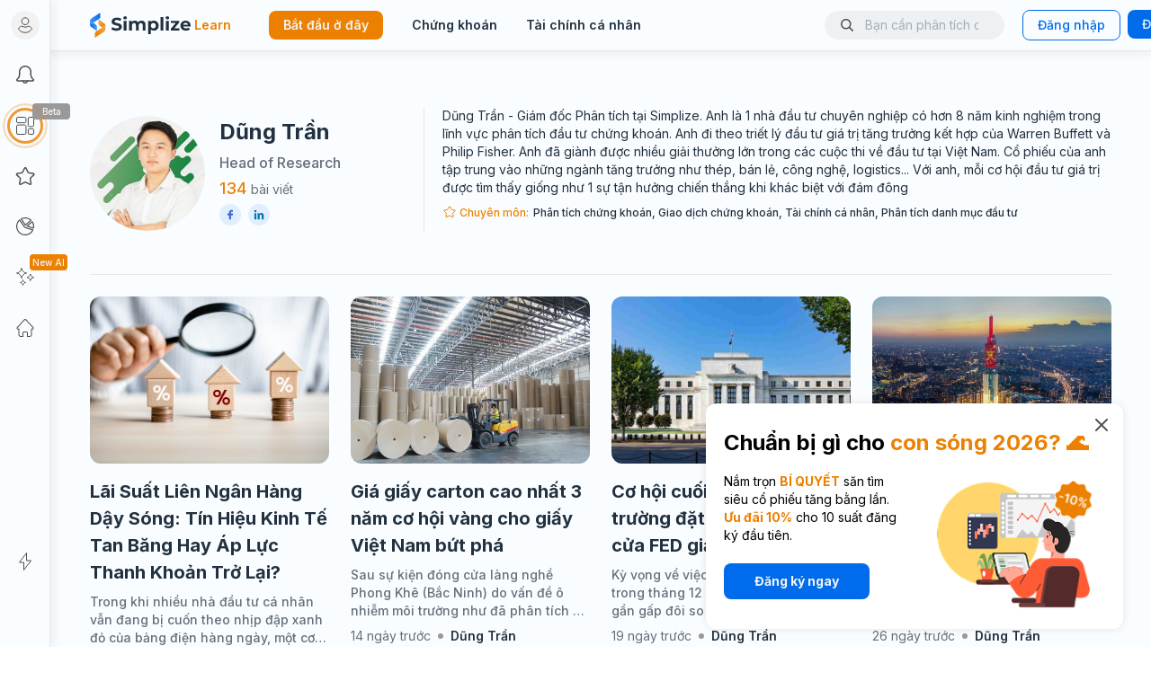

--- FILE ---
content_type: text/html; charset=utf-8
request_url: https://simplize.vn/learn/author/gate-keeper
body_size: 38970
content:
<!DOCTYPE html><html lang="vi"><head><meta charSet="utf-8"/><meta name="viewport" content="width=device-width, initial-scale=1.0, maximum-scale=1.0, user-scalable=no"/><link rel="canonical" href="https://simplize.vn/learn/author/gate-keeper"/><title>Tác Giả: Dũng Trần - Simplize Learn</title><meta name="robots" content="follow, index, max-snippet:-1, max-video-preview:-1, max-image-preview:large"/><link rel="canonical" href="https://simplize.vn/learn/author/gate-keeper"/><meta property="og:locale" content="vi_VN"/><meta property="og:type" content="profile"/><meta property="og:title" content="Tác Giả: Dũng Trần - Simplize Learn"/><meta property="og:url" content="https://simplize.vn/learn/author/gate-keeper"/><meta property="og:site_name" content="Simplize"/><meta property="og:image" content="https://cdn.simplize.vn/simplize-cms/wp-content/uploads/2023/03/06221045/1673259816580-thumnail-default-1024x630.png"/><meta property="og:image:secure_url" content="https://cdn.simplize.vn/simplize-cms/wp-content/uploads/2023/03/06221045/1673259816580-thumnail-default-1024x630.png"/><meta property="og:image:width" content="750"/><meta property="og:image:height" content="461"/><meta property="og:image:type" content="image/png"/><meta name="twitter:card" content="summary_large_image"/><meta name="twitter:title" content="Tác Giả: Dũng Trần - Simplize Learn"/><meta name="twitter:image" content="https://cdn.simplize.vn/simplize-cms/wp-content/uploads/2023/03/06221045/1673259816580-thumnail-default-1024x630.png"/><meta name="twitter:label1" content="Tên"/><meta name="twitter:data1" content="Dũng Trần"/><meta name="twitter:label2" content="Bài viết"/><meta name="twitter:data2" content="134"/><script id="schema-unified_1-0" class="comp  schema-unified mntl-schema-unified" type="application/ld+json">        
[
{
"@context": "http://schema.org",
"@type": ["ProfilePage"],
"@id": "https://simplize.vn/learn/author/gate-keeper#Person",
"url":"https://simplize.vn/learn/author/gate-keeper",
"mainEntity": {
"@type": "Person",
"name": "Dũng Trần",
"description": "Anh Dũng Trần có hơn 8 năm kinh nghiệm trong lĩnh vực phân tích đầu tư chứng khoán và có 3 năm kinh nghiệm trong lĩnh vực Phân tích dữ liệu ứng dụng trong lĩnh vực chứng khoán.Anh là người đi đầu trong những ý tưởng ứng dụng tính năng mới trên Simplize giúp phân tích và nghiên cứu cổ phiếu chuyên sâu hơn.",
"sameAs": [
"https://www.facebook.com/dung.tranminh.1",
"https://www.linkedin.com/in/dungtran97/"
],
"image":"https://cdn.simplize.vn/simplize-cms/wp-content/uploads/2022/10/24095145/ava-gv-D2-96x96.jpg.webp",
"jobTitle": "Head of Research",
"email":"tranminhdung1997@gmail.com",
"homeLocation": {
"@type": "Place",
"name": "Quảng Ninh"
},
//"knowsAbout": ["Đầu tư, Phân tích dữ liệu chứng khoán chuyên sâu, Tài chính cá nhân, Giao dịch chứng khoán"],
"knowsAbout":[
	{
		"@type": "thing",
		"name": "Đầu tư",
		"@id":"https://www.wikidata.org/wiki/Q4290"
	},
	{
		"@type": "thing",
		"name": "Phân tích chứng khoán",
		"@id":"https://www.wikidata.org/wiki/Q97376652"
	},
	{
		"@type": "thing",
		"name": "Giao dịch chứng khoán",
		"@id":"https://www.wikidata.org/wiki/Q59708406"
	},
	{
		"@type": "thing",
		"name": "Phân tích danh mục đầu tư",
		"@id":"https://www.wikidata.org/wiki/Q7231720"
	},
	{
		"@type": "thing",
		"name": "Tài chính cá nhân",
		"@id":"https://www.wikidata.org/wiki/Q253613"
	}
],
"alumniOf": 
{
"@type": "CollegeOrUniversity",
"name": "Học Viện Tài Chính",
"url":"https://hvtc.edu.vn/"
},
"award":"Top 5 I-Invest 2019",
"worksFor":
{
  "@type": "Organization",
  "id": "https://simplize/vn#Organization",
  "name": "Simplize"
}
},
"reviewedBy":{"@type":"person","@id":"https://simplize.vn/learn/author/khanhphan#Person"},
"publisher": {
"@type": "Organization",
"name": "Simplize",
"url": "https://simplize.vn",
"email":"simplize.vn",
"logo": {
"@type": "ImageObject",
"url": "https://simplize.vn/simplize.png",
"width": 260,
"height": 60
},
"brand": "Simplize",
"publishingPrinciples": "https://simplize.vn/about-us",
"sameAs" : [
"https://www.facebook.com/simplize.vn",
"https://www.youtube.com/@simplize",
"https://www.instagram.com/simplize_vn/",
"https://www.tiktok.com/@simplize_learn/",
"https://www.linkedin.com/company/simplize/"
]
}
}]
</script><meta name="next-head-count" content="24"/><link rel="preconnect" href="https://fonts.gstatic.com"/><link rel="preconnect" href="https://fonts.googleapis.com"/><link rel="preconnect" href="https://connect.facebook.net"/><link rel="preconnect" href="https://www.googletagmanager.com"/><link rel="preconnect" href="https://sa.simplize.vn"/><link rel="preconnect" href="https://analytics.google.com"/><link rel="dns-prefetch" href="https://api.simplize.vn/"/><link rel="dns-prefetch" href="https://cdn.simplize.vn/"/><link rel="dns-prefetch" href="https://static.simplize.vn/"/><link rel="dns-prefetch" href="https://fonts.gstatic.com/"/><link rel="dns-prefetch" href="https://sa.simplize.vn/"/><link rel="dns-prefetch" data-href="https://fonts.googleapis.com/"/><link rel="shortcut icon" href="/favicon.ico" type="image/x-icon"/><link rel="apple-touch-icon" sizes="180x180" href="/apple-touch-icon.png"/><link rel="icon" type="image/png" sizes="32x32" href="/favicon-32x32.png"/><link rel="icon" type="image/png" sizes="16x16" href="/favicon-16x16.png"/><link rel="manifest" href="/site.webmanifest"/><link rel="mask-icon" href="/safari-pinned-tab.svg" color="#5bbad5"/><meta name="msapplication-TileColor" content="#da532c"/><meta name="theme-color" content="#ffffff"/><meta name="msvalidate.01" content="5DDCB43A327FAC289B74FAC7403AF146"/><meta name="robots" content="follow, index"/><link rel="preconnect" href="https://fonts.gstatic.com" crossorigin /><link rel="preload" href="/_next/static/css/d2b1debe7eff325f.css" as="style"/><link rel="stylesheet" href="/_next/static/css/d2b1debe7eff325f.css" data-n-g=""/><noscript data-n-css=""></noscript><script defer="" nomodule="" src="/_next/static/chunks/polyfills-42372ed130431b0a.js"></script><script id="dmca" src="https://images.dmca.com/Badges/DMCABadgeHelper.min.js" defer="" data-nscript="beforeInteractive"></script><script defer="" src="/_next/static/chunks/26770aaf.ea873c01b6251050.js"></script><script defer="" src="/_next/static/chunks/78288-6dd1a4baaa65e1fd.js"></script><script defer="" src="/_next/static/chunks/87718-943450e5cfb53924.js"></script><script defer="" src="/_next/static/chunks/66314-9ab24224dd4f2a36.js"></script><script defer="" src="/_next/static/chunks/32543.a56474662a9efc65.js"></script><script defer="" src="/_next/static/chunks/20549.2be00c83ab469ccc.js"></script><script defer="" src="/_next/static/chunks/74344.5a26b24cb13977a9.js"></script><script defer="" src="/_next/static/chunks/31493-038561a0660d0022.js"></script><script defer="" src="/_next/static/chunks/21818-17b9b1d1ddd4a37f.js"></script><script defer="" src="/_next/static/chunks/90304-c83edf12f4ba0b9b.js"></script><script defer="" src="/_next/static/chunks/41874.462405bedf21f83b.js"></script><script defer="" src="/_next/static/chunks/98393.c9395a632b75eb47.js"></script><script defer="" src="/_next/static/chunks/48022.49c412414e10122a.js"></script><script defer="" src="/_next/static/chunks/98064.bc29f3f3fe8c44e3.js"></script><script defer="" src="/_next/static/chunks/98466.7abcf2d69b3ab763.js"></script><script defer="" src="/_next/static/chunks/22452.2d6db655a341f673.js"></script><script defer="" src="/_next/static/chunks/91345.cd53e29f52995a58.js"></script><script src="/_next/static/chunks/webpack-6ee09bce603df712.js" defer=""></script><script src="/_next/static/chunks/framework-22c76c6e1a554a8b.js" defer=""></script><script src="/_next/static/chunks/main-4f23d663eabb804d.js" defer=""></script><script src="/_next/static/chunks/pages/_app-406857d2f32ebf68.js" defer=""></script><script src="/_next/static/chunks/53684-d1cb7e46211e7a8f.js" defer=""></script><script src="/_next/static/chunks/41664-dc30b37e306b48d0.js" defer=""></script><script src="/_next/static/chunks/29372-61fbd7fdae3ff1a4.js" defer=""></script><script src="/_next/static/chunks/31046-c1fbf7564987f97f.js" defer=""></script><script src="/_next/static/chunks/80233-b0ba1dd2c0750b35.js" defer=""></script><script src="/_next/static/chunks/25935-f4d1d29bbdf424e1.js" defer=""></script><script src="/_next/static/chunks/60360-071440b0c441eb7b.js" defer=""></script><script src="/_next/static/chunks/87955-60c2c5e79f06e68d.js" defer=""></script><script src="/_next/static/chunks/97215-7a4c564828af053e.js" defer=""></script><script src="/_next/static/chunks/52010-20f31334904ac034.js" defer=""></script><script src="/_next/static/chunks/pages/learn/author/%5Bslug%5D-8a2cf8e69461d3c5.js" defer=""></script><script src="/_next/static/6NLA-AQZmTe8YIgwN6WOI/_buildManifest.js" defer=""></script><script src="/_next/static/6NLA-AQZmTe8YIgwN6WOI/_ssgManifest.js" defer=""></script><style data-href="https://fonts.googleapis.com/css2?family=Inter:wght@400;500;600;700&display=block">@font-face{font-family:'Inter';font-style:normal;font-weight:400;font-display:block;src:url(https://fonts.gstatic.com/l/font?kit=UcCO3FwrK3iLTeHuS_nVMrMxCp50SjIw2boKoduKmMEVuLyfMZs&skey=c491285d6722e4fa&v=v20) format('woff')}@font-face{font-family:'Inter';font-style:normal;font-weight:500;font-display:block;src:url(https://fonts.gstatic.com/l/font?kit=UcCO3FwrK3iLTeHuS_nVMrMxCp50SjIw2boKoduKmMEVuI6fMZs&skey=c491285d6722e4fa&v=v20) format('woff')}@font-face{font-family:'Inter';font-style:normal;font-weight:600;font-display:block;src:url(https://fonts.gstatic.com/l/font?kit=UcCO3FwrK3iLTeHuS_nVMrMxCp50SjIw2boKoduKmMEVuGKYMZs&skey=c491285d6722e4fa&v=v20) format('woff')}@font-face{font-family:'Inter';font-style:normal;font-weight:700;font-display:block;src:url(https://fonts.gstatic.com/l/font?kit=UcCO3FwrK3iLTeHuS_nVMrMxCp50SjIw2boKoduKmMEVuFuYMZs&skey=c491285d6722e4fa&v=v20) format('woff')}@font-face{font-family:'Inter';font-style:normal;font-weight:400;font-display:block;src:url(https://fonts.gstatic.com/s/inter/v20/UcC73FwrK3iLTeHuS_nVMrMxCp50SjIa2JL7W0Q5n-wU.woff2) format('woff2');unicode-range:U+0460-052F,U+1C80-1C8A,U+20B4,U+2DE0-2DFF,U+A640-A69F,U+FE2E-FE2F}@font-face{font-family:'Inter';font-style:normal;font-weight:400;font-display:block;src:url(https://fonts.gstatic.com/s/inter/v20/UcC73FwrK3iLTeHuS_nVMrMxCp50SjIa0ZL7W0Q5n-wU.woff2) format('woff2');unicode-range:U+0301,U+0400-045F,U+0490-0491,U+04B0-04B1,U+2116}@font-face{font-family:'Inter';font-style:normal;font-weight:400;font-display:block;src:url(https://fonts.gstatic.com/s/inter/v20/UcC73FwrK3iLTeHuS_nVMrMxCp50SjIa2ZL7W0Q5n-wU.woff2) format('woff2');unicode-range:U+1F00-1FFF}@font-face{font-family:'Inter';font-style:normal;font-weight:400;font-display:block;src:url(https://fonts.gstatic.com/s/inter/v20/UcC73FwrK3iLTeHuS_nVMrMxCp50SjIa1pL7W0Q5n-wU.woff2) format('woff2');unicode-range:U+0370-0377,U+037A-037F,U+0384-038A,U+038C,U+038E-03A1,U+03A3-03FF}@font-face{font-family:'Inter';font-style:normal;font-weight:400;font-display:block;src:url(https://fonts.gstatic.com/s/inter/v20/UcC73FwrK3iLTeHuS_nVMrMxCp50SjIa2pL7W0Q5n-wU.woff2) format('woff2');unicode-range:U+0102-0103,U+0110-0111,U+0128-0129,U+0168-0169,U+01A0-01A1,U+01AF-01B0,U+0300-0301,U+0303-0304,U+0308-0309,U+0323,U+0329,U+1EA0-1EF9,U+20AB}@font-face{font-family:'Inter';font-style:normal;font-weight:400;font-display:block;src:url(https://fonts.gstatic.com/s/inter/v20/UcC73FwrK3iLTeHuS_nVMrMxCp50SjIa25L7W0Q5n-wU.woff2) format('woff2');unicode-range:U+0100-02BA,U+02BD-02C5,U+02C7-02CC,U+02CE-02D7,U+02DD-02FF,U+0304,U+0308,U+0329,U+1D00-1DBF,U+1E00-1E9F,U+1EF2-1EFF,U+2020,U+20A0-20AB,U+20AD-20C0,U+2113,U+2C60-2C7F,U+A720-A7FF}@font-face{font-family:'Inter';font-style:normal;font-weight:400;font-display:block;src:url(https://fonts.gstatic.com/s/inter/v20/UcC73FwrK3iLTeHuS_nVMrMxCp50SjIa1ZL7W0Q5nw.woff2) format('woff2');unicode-range:U+0000-00FF,U+0131,U+0152-0153,U+02BB-02BC,U+02C6,U+02DA,U+02DC,U+0304,U+0308,U+0329,U+2000-206F,U+20AC,U+2122,U+2191,U+2193,U+2212,U+2215,U+FEFF,U+FFFD}@font-face{font-family:'Inter';font-style:normal;font-weight:500;font-display:block;src:url(https://fonts.gstatic.com/s/inter/v20/UcC73FwrK3iLTeHuS_nVMrMxCp50SjIa2JL7W0Q5n-wU.woff2) format('woff2');unicode-range:U+0460-052F,U+1C80-1C8A,U+20B4,U+2DE0-2DFF,U+A640-A69F,U+FE2E-FE2F}@font-face{font-family:'Inter';font-style:normal;font-weight:500;font-display:block;src:url(https://fonts.gstatic.com/s/inter/v20/UcC73FwrK3iLTeHuS_nVMrMxCp50SjIa0ZL7W0Q5n-wU.woff2) format('woff2');unicode-range:U+0301,U+0400-045F,U+0490-0491,U+04B0-04B1,U+2116}@font-face{font-family:'Inter';font-style:normal;font-weight:500;font-display:block;src:url(https://fonts.gstatic.com/s/inter/v20/UcC73FwrK3iLTeHuS_nVMrMxCp50SjIa2ZL7W0Q5n-wU.woff2) format('woff2');unicode-range:U+1F00-1FFF}@font-face{font-family:'Inter';font-style:normal;font-weight:500;font-display:block;src:url(https://fonts.gstatic.com/s/inter/v20/UcC73FwrK3iLTeHuS_nVMrMxCp50SjIa1pL7W0Q5n-wU.woff2) format('woff2');unicode-range:U+0370-0377,U+037A-037F,U+0384-038A,U+038C,U+038E-03A1,U+03A3-03FF}@font-face{font-family:'Inter';font-style:normal;font-weight:500;font-display:block;src:url(https://fonts.gstatic.com/s/inter/v20/UcC73FwrK3iLTeHuS_nVMrMxCp50SjIa2pL7W0Q5n-wU.woff2) format('woff2');unicode-range:U+0102-0103,U+0110-0111,U+0128-0129,U+0168-0169,U+01A0-01A1,U+01AF-01B0,U+0300-0301,U+0303-0304,U+0308-0309,U+0323,U+0329,U+1EA0-1EF9,U+20AB}@font-face{font-family:'Inter';font-style:normal;font-weight:500;font-display:block;src:url(https://fonts.gstatic.com/s/inter/v20/UcC73FwrK3iLTeHuS_nVMrMxCp50SjIa25L7W0Q5n-wU.woff2) format('woff2');unicode-range:U+0100-02BA,U+02BD-02C5,U+02C7-02CC,U+02CE-02D7,U+02DD-02FF,U+0304,U+0308,U+0329,U+1D00-1DBF,U+1E00-1E9F,U+1EF2-1EFF,U+2020,U+20A0-20AB,U+20AD-20C0,U+2113,U+2C60-2C7F,U+A720-A7FF}@font-face{font-family:'Inter';font-style:normal;font-weight:500;font-display:block;src:url(https://fonts.gstatic.com/s/inter/v20/UcC73FwrK3iLTeHuS_nVMrMxCp50SjIa1ZL7W0Q5nw.woff2) format('woff2');unicode-range:U+0000-00FF,U+0131,U+0152-0153,U+02BB-02BC,U+02C6,U+02DA,U+02DC,U+0304,U+0308,U+0329,U+2000-206F,U+20AC,U+2122,U+2191,U+2193,U+2212,U+2215,U+FEFF,U+FFFD}@font-face{font-family:'Inter';font-style:normal;font-weight:600;font-display:block;src:url(https://fonts.gstatic.com/s/inter/v20/UcC73FwrK3iLTeHuS_nVMrMxCp50SjIa2JL7W0Q5n-wU.woff2) format('woff2');unicode-range:U+0460-052F,U+1C80-1C8A,U+20B4,U+2DE0-2DFF,U+A640-A69F,U+FE2E-FE2F}@font-face{font-family:'Inter';font-style:normal;font-weight:600;font-display:block;src:url(https://fonts.gstatic.com/s/inter/v20/UcC73FwrK3iLTeHuS_nVMrMxCp50SjIa0ZL7W0Q5n-wU.woff2) format('woff2');unicode-range:U+0301,U+0400-045F,U+0490-0491,U+04B0-04B1,U+2116}@font-face{font-family:'Inter';font-style:normal;font-weight:600;font-display:block;src:url(https://fonts.gstatic.com/s/inter/v20/UcC73FwrK3iLTeHuS_nVMrMxCp50SjIa2ZL7W0Q5n-wU.woff2) format('woff2');unicode-range:U+1F00-1FFF}@font-face{font-family:'Inter';font-style:normal;font-weight:600;font-display:block;src:url(https://fonts.gstatic.com/s/inter/v20/UcC73FwrK3iLTeHuS_nVMrMxCp50SjIa1pL7W0Q5n-wU.woff2) format('woff2');unicode-range:U+0370-0377,U+037A-037F,U+0384-038A,U+038C,U+038E-03A1,U+03A3-03FF}@font-face{font-family:'Inter';font-style:normal;font-weight:600;font-display:block;src:url(https://fonts.gstatic.com/s/inter/v20/UcC73FwrK3iLTeHuS_nVMrMxCp50SjIa2pL7W0Q5n-wU.woff2) format('woff2');unicode-range:U+0102-0103,U+0110-0111,U+0128-0129,U+0168-0169,U+01A0-01A1,U+01AF-01B0,U+0300-0301,U+0303-0304,U+0308-0309,U+0323,U+0329,U+1EA0-1EF9,U+20AB}@font-face{font-family:'Inter';font-style:normal;font-weight:600;font-display:block;src:url(https://fonts.gstatic.com/s/inter/v20/UcC73FwrK3iLTeHuS_nVMrMxCp50SjIa25L7W0Q5n-wU.woff2) format('woff2');unicode-range:U+0100-02BA,U+02BD-02C5,U+02C7-02CC,U+02CE-02D7,U+02DD-02FF,U+0304,U+0308,U+0329,U+1D00-1DBF,U+1E00-1E9F,U+1EF2-1EFF,U+2020,U+20A0-20AB,U+20AD-20C0,U+2113,U+2C60-2C7F,U+A720-A7FF}@font-face{font-family:'Inter';font-style:normal;font-weight:600;font-display:block;src:url(https://fonts.gstatic.com/s/inter/v20/UcC73FwrK3iLTeHuS_nVMrMxCp50SjIa1ZL7W0Q5nw.woff2) format('woff2');unicode-range:U+0000-00FF,U+0131,U+0152-0153,U+02BB-02BC,U+02C6,U+02DA,U+02DC,U+0304,U+0308,U+0329,U+2000-206F,U+20AC,U+2122,U+2191,U+2193,U+2212,U+2215,U+FEFF,U+FFFD}@font-face{font-family:'Inter';font-style:normal;font-weight:700;font-display:block;src:url(https://fonts.gstatic.com/s/inter/v20/UcC73FwrK3iLTeHuS_nVMrMxCp50SjIa2JL7W0Q5n-wU.woff2) format('woff2');unicode-range:U+0460-052F,U+1C80-1C8A,U+20B4,U+2DE0-2DFF,U+A640-A69F,U+FE2E-FE2F}@font-face{font-family:'Inter';font-style:normal;font-weight:700;font-display:block;src:url(https://fonts.gstatic.com/s/inter/v20/UcC73FwrK3iLTeHuS_nVMrMxCp50SjIa0ZL7W0Q5n-wU.woff2) format('woff2');unicode-range:U+0301,U+0400-045F,U+0490-0491,U+04B0-04B1,U+2116}@font-face{font-family:'Inter';font-style:normal;font-weight:700;font-display:block;src:url(https://fonts.gstatic.com/s/inter/v20/UcC73FwrK3iLTeHuS_nVMrMxCp50SjIa2ZL7W0Q5n-wU.woff2) format('woff2');unicode-range:U+1F00-1FFF}@font-face{font-family:'Inter';font-style:normal;font-weight:700;font-display:block;src:url(https://fonts.gstatic.com/s/inter/v20/UcC73FwrK3iLTeHuS_nVMrMxCp50SjIa1pL7W0Q5n-wU.woff2) format('woff2');unicode-range:U+0370-0377,U+037A-037F,U+0384-038A,U+038C,U+038E-03A1,U+03A3-03FF}@font-face{font-family:'Inter';font-style:normal;font-weight:700;font-display:block;src:url(https://fonts.gstatic.com/s/inter/v20/UcC73FwrK3iLTeHuS_nVMrMxCp50SjIa2pL7W0Q5n-wU.woff2) format('woff2');unicode-range:U+0102-0103,U+0110-0111,U+0128-0129,U+0168-0169,U+01A0-01A1,U+01AF-01B0,U+0300-0301,U+0303-0304,U+0308-0309,U+0323,U+0329,U+1EA0-1EF9,U+20AB}@font-face{font-family:'Inter';font-style:normal;font-weight:700;font-display:block;src:url(https://fonts.gstatic.com/s/inter/v20/UcC73FwrK3iLTeHuS_nVMrMxCp50SjIa25L7W0Q5n-wU.woff2) format('woff2');unicode-range:U+0100-02BA,U+02BD-02C5,U+02C7-02CC,U+02CE-02D7,U+02DD-02FF,U+0304,U+0308,U+0329,U+1D00-1DBF,U+1E00-1E9F,U+1EF2-1EFF,U+2020,U+20A0-20AB,U+20AD-20C0,U+2113,U+2C60-2C7F,U+A720-A7FF}@font-face{font-family:'Inter';font-style:normal;font-weight:700;font-display:block;src:url(https://fonts.gstatic.com/s/inter/v20/UcC73FwrK3iLTeHuS_nVMrMxCp50SjIa1ZL7W0Q5nw.woff2) format('woff2');unicode-range:U+0000-00FF,U+0131,U+0152-0153,U+02BB-02BC,U+02C6,U+02DA,U+02DC,U+0304,U+0308,U+0329,U+2000-206F,U+20AC,U+2122,U+2191,U+2193,U+2212,U+2215,U+FEFF,U+FFFD}</style><style data-href="https://fonts.googleapis.com/css2?family=Allura&display=block">@font-face{font-family:'Allura';font-style:normal;font-weight:400;font-display:block;src:url(https://fonts.gstatic.com/l/font?kit=9oRPNYsQpS4zjuAPjw&skey=79209908b474aec&v=v23) format('woff')}@font-face{font-family:'Allura';font-style:normal;font-weight:400;font-display:block;src:url(https://fonts.gstatic.com/s/allura/v23/9oRPNYsQpS4zjuA_hAgWHNn7GfHC.woff2) format('woff2');unicode-range:U+0102-0103,U+0110-0111,U+0128-0129,U+0168-0169,U+01A0-01A1,U+01AF-01B0,U+0300-0301,U+0303-0304,U+0308-0309,U+0323,U+0329,U+1EA0-1EF9,U+20AB}@font-face{font-family:'Allura';font-style:normal;font-weight:400;font-display:block;src:url(https://fonts.gstatic.com/s/allura/v23/9oRPNYsQpS4zjuA_hQgWHNn7GfHC.woff2) format('woff2');unicode-range:U+0100-02BA,U+02BD-02C5,U+02C7-02CC,U+02CE-02D7,U+02DD-02FF,U+0304,U+0308,U+0329,U+1D00-1DBF,U+1E00-1E9F,U+1EF2-1EFF,U+2020,U+20A0-20AB,U+20AD-20C0,U+2113,U+2C60-2C7F,U+A720-A7FF}@font-face{font-family:'Allura';font-style:normal;font-weight:400;font-display:block;src:url(https://fonts.gstatic.com/s/allura/v23/9oRPNYsQpS4zjuA_iwgWHNn7GQ.woff2) format('woff2');unicode-range:U+0000-00FF,U+0131,U+0152-0153,U+02BB-02BC,U+02C6,U+02DA,U+02DC,U+0304,U+0308,U+0329,U+2000-206F,U+20AC,U+2122,U+2191,U+2193,U+2212,U+2215,U+FEFF,U+FFFD}</style></head><body><div id="__next"><script>
            if (document.cookie.includes('sim-token')) {
              document.body.classList.add('logined')
            }
          </script><script>!function(){var d=document.documentElement,n='data-theme',s='setAttribute';d.style.colorScheme = 'light';d[s](n,'light')}()</script><div class="Toastify"></div><div><div><div><style data-emotion="css ngx7xr">.css-ngx7xr{display:block;}@media (max-width: 999px){.css-ngx7xr{display:none;}}</style><div class="css-ngx7xr"><style data-emotion="css q6plvc">.css-q6plvc{position:fixed;top:0;width:100%;padding-left:56px;background-color:var(--background_light);box-shadow:0px 5px 10px rgba(0, 0, 0, 0.05);border-bottom:1px solid var(--black200);z-index:1000;-webkit-transition:top 0.3s;transition:top 0.3s;}</style><div class="header css-q6plvc"><style data-emotion="css h00gq9">.css-h00gq9{max-width:1472px;height:56px;margin:0 auto;padding:0px 44px;display:-webkit-box;display:-webkit-flex;display:-ms-flexbox;display:flex;-webkit-align-items:center;-webkit-box-align:center;-ms-flex-align:center;align-items:center;-webkit-box-pack:justify;-webkit-justify-content:space-between;justify-content:space-between;}@media (min-width: 1200px){.css-h00gq9{max-width:1472px;}}</style><div class="css-h00gq9"><style data-emotion="css 70qvj9">.css-70qvj9{display:-webkit-box;display:-webkit-flex;display:-ms-flexbox;display:flex;-webkit-align-items:center;-webkit-box-align:center;-ms-flex-align:center;align-items:center;}</style><div class="css-70qvj9"><style data-emotion="css 91kj45">.css-91kj45{cursor:pointer;display:-webkit-box;display:-webkit-flex;display:-ms-flexbox;display:flex;-webkit-flex-direction:row;-ms-flex-direction:row;flex-direction:row;-webkit-align-items:center;-webkit-box-align:center;-ms-flex-align:center;align-items:center;}.css-91kj45>*:nth-child(2){margin-left:4px;color:var(--orange500);}</style><a class="css-91kj45" href="/learn"><style data-emotion="css szf28z">.css-szf28z{width:112px;height:28px;}</style><svg width="1222" height="304" viewBox="0 0 1222 304" fill="none" xmlns="http://www.w3.org/2000/svg" class="css-szf28z"><path d="M0.100006 147.451C0.800006 156.648 5 164.946 11.3 170.944C11.8 171.344 12.2 171.843 12.8 172.243C14.9 173.843 19.6 176.842 19.2 176.542L61.5 206.732L84.6 223.227V173.243C84.6 162.247 79.6 152.35 71.8 145.752V145.652L39.2 122.46L21.5 133.756L0.100006 147.451Z" fill="url(#paint0_linear_8066_11021)"></path><path d="M126.8 41.7862V0L105.2 13.5955L55 45.7849L17.4 69.877L15.7 70.9767C7.8 76.3749 2.2 84.7721 0.5 94.5689C0.2 96.5682 0 98.5676 0 100.567V144.552C0 145.452 6.10203e-06 146.352 0.100006 147.252L21.6 133.456L39.3 122.16L71.9 101.267L109.3 77.2746L111.4 75.975C119.5 70.3769 125.2 61.4798 126.6 51.2831C126.8 49.6836 126.9 48.0842 126.9 46.4847C126.9 44.8852 126.8 43.4857 126.8 41.7862Z" fill="url(#paint1_linear_8066_11021)"></path><path d="M187.9 156.549C187.2 147.352 183 139.054 176.7 133.056C176.2 132.656 175.8 132.157 175.2 131.757C173.1 130.157 168.4 127.158 168.8 127.458L126.5 97.268L103.4 80.7734V130.757C103.4 141.753 108.4 151.65 116.2 158.248V158.348L148.8 181.54L166.5 170.244L187.9 156.549Z" fill="url(#paint2_linear_8066_11021)"></path><path d="M61.2 262.214V304L82.8 290.404L133 258.215L170.6 234.123L172.3 233.023C180.2 227.625 185.8 219.228 187.5 209.431C187.8 207.432 188 205.432 188 203.433V159.448C188 158.548 188 157.648 187.9 156.748L166.4 170.544L148.7 181.84L116.1 202.733L78.7 226.725L76.6 228.025C68.5 233.623 62.8 242.52 61.4 252.717C61.2 254.316 61.1 255.916 61.1 257.515C61.1 259.115 61.2 260.614 61.2 262.214Z" fill="url(#paint3_linear_8066_11021)"></path><path d="M287.3 214.942C276 211.645 266.9 207.349 260 202.054L272.1 175.179C278.7 179.974 286.5 183.871 295.6 186.868C304.7 189.765 313.7 191.264 322.8 191.264C332.9 191.264 340.3 189.765 345.2 186.768C350 183.771 352.4 179.774 352.4 174.779C352.4 171.082 351 168.085 348.1 165.687C345.2 163.29 341.6 161.291 337.1 159.893C332.6 158.394 326.6 156.796 319 155.097C307.3 152.3 297.7 149.502 290.3 146.705C282.8 143.908 276.4 139.412 271.1 133.317C265.8 127.123 263.1 118.931 263.1 108.64C263.1 99.6484 265.5 91.5559 270.3 84.3626C275.1 77.0694 282.4 71.3746 292.1 67.0786C301.8 62.7826 313.7 60.6845 327.7 60.6845C337.5 60.6845 347.1 61.8834 356.4 64.1813C365.8 66.4791 373.9 69.876 381 74.272L370 101.347C355.8 93.2544 341.6 89.2581 327.5 89.2581C317.6 89.2581 310.2 90.8566 305.5 94.0536C300.7 97.2507 298.4 101.547 298.4 106.842C298.4 112.137 301.1 116.033 306.6 118.631C312.1 121.228 320.4 123.726 331.7 126.224C343.4 129.021 353 131.819 360.4 134.616C367.9 137.413 374.2 141.809 379.6 147.804C384.9 153.798 387.6 161.991 387.6 172.181C387.6 180.973 385.2 188.966 380.3 196.259C375.4 203.552 368.1 209.247 358.3 213.543C348.5 217.839 336.6 219.937 322.6 219.937C310.4 219.937 298.6 218.239 287.3 214.942Z" fill="var(--dc013)"></path><path d="M411.3 76.8695C407.4 73.173 405.4 68.6771 405.4 63.1822C405.4 57.7872 407.4 53.1915 411.3 49.4949C415.2 45.7983 420.4 44 426.6 44C432.9 44 438 45.7983 441.9 49.2951C445.8 52.7918 447.8 57.1878 447.8 62.4829C447.8 68.1776 445.8 72.9731 441.9 76.6697C438 80.3663 432.8 82.2646 426.6 82.2646C420.4 82.3645 415.3 80.5661 411.3 76.8695ZM409.6 98.9491H443.8V217.34H409.6V98.9491Z" fill="var(--dc013)"></path><path d="M661.8 110.239C670.5 118.931 674.8 132.019 674.8 149.502V217.24H640.6V154.797C640.6 145.406 638.7 138.413 634.8 133.817C630.9 129.221 625.4 126.923 618.2 126.923C610.2 126.923 603.8 129.521 599.1 134.716C594.4 139.911 592.1 147.704 592.1 157.895V217.24H557.9V154.797C557.9 136.215 550.4 126.823 535.5 126.823C527.6 126.823 521.3 129.421 516.6 134.616C511.9 139.811 509.6 147.604 509.6 157.795V217.14H475.4V98.9492H508.1V112.636C512.5 107.641 517.9 103.845 524.2 101.247C530.6 98.6494 537.5 97.2507 545.1 97.2507C553.4 97.2507 561 98.9491 567.7 102.246C574.4 105.543 579.8 110.339 583.9 116.633C588.7 110.438 594.8 105.743 602.2 102.346C609.6 98.9491 617.7 97.2507 626.4 97.2507C641.4 97.1508 653.2 101.547 661.8 110.239Z" fill="var(--dc013)"></path><path d="M805.3 104.744C814.3 109.839 821.3 116.932 826.5 126.124C831.6 135.315 834.2 146.006 834.2 158.094C834.2 170.283 831.6 180.973 826.5 190.065C821.4 199.256 814.3 206.35 805.3 211.445C796.3 216.54 786.3 219.038 775.4 219.038C760.3 219.038 748.5 214.242 739.9 204.751V260H705.7V98.9492H738.4V112.636C746.9 102.346 759.2 97.2507 775.5 97.2507C786.3 97.1508 796.3 99.6485 805.3 104.744ZM791 181.972C796.6 176.078 799.4 168.085 799.4 158.094C799.4 148.104 796.6 140.211 791 134.216C785.4 128.322 778.2 125.325 769.4 125.325C760.6 125.325 753.4 128.322 747.8 134.216C742.2 140.111 739.4 148.104 739.4 158.094C739.4 168.085 742.2 175.978 747.8 181.972C753.4 187.867 760.6 190.864 769.4 190.864C778.2 190.864 785.4 187.867 791 181.972Z" fill="var(--dc013)"></path><path d="M856.9 53.9908H891.1V217.24H856.9V53.9908Z" fill="var(--dc013)"></path><path d="M924.7 76.8695C920.8 73.173 918.8 68.6771 918.8 63.1822C918.8 57.7872 920.8 53.1915 924.7 49.4949C928.6 45.7983 933.8 44 940 44C946.3 44 951.4 45.7983 955.3 49.2951C959.2 52.7918 961.2 57.1878 961.2 62.4829C961.2 68.1776 959.2 72.9731 955.3 76.6697C951.4 80.3663 946.2 82.2646 940 82.2646C933.7 82.3645 928.6 80.5661 924.7 76.8695ZM922.9 98.9491H957.1V217.34H922.9V98.9491Z" fill="var(--dc013)"></path><path d="M1086.1 190.864V217.24H980.8V196.559L1040.9 125.325H982.3V98.9491H1084V119.63L1023.9 190.864H1086.1Z" fill="var(--dc013)"></path><path d="M1221.4 167.785H1132.1C1133.7 175.079 1137.5 180.873 1143.5 185.169C1149.5 189.465 1156.9 191.563 1165.9 191.563C1172 191.563 1177.5 190.664 1182.2 188.766C1186.9 186.968 1191.4 184.07 1195.5 180.074L1213.7 199.856C1202.6 212.644 1186.4 219.038 1165 219.038C1151.7 219.038 1139.9 216.44 1129.7 211.245C1119.5 206.05 1111.6 198.857 1106 189.565C1100.4 180.374 1097.7 169.883 1097.7 158.094C1097.7 146.505 1100.4 136.015 1105.9 126.723C1111.4 117.432 1118.9 110.139 1128.5 104.944C1138.1 99.7484 1148.8 97.1508 1160.6 97.1508C1172.1 97.1508 1182.6 99.6484 1192 104.644C1201.4 109.639 1208.7 116.733 1214 126.124C1219.3 135.415 1222 146.205 1222 158.594C1222 158.994 1221.8 161.991 1221.4 167.785ZM1141.3 129.721C1136 134.117 1132.8 140.111 1131.7 147.804H1189.8C1188.6 140.311 1185.4 134.316 1180.2 129.92C1174.9 125.425 1168.5 123.227 1160.9 123.227C1153.1 123.127 1146.6 125.325 1141.3 129.721Z" fill="var(--dc013)"></path><defs><linearGradient id="paint0_linear_8066_11021" x1="0.0776061" y1="172.781" x2="84.5701" y2="172.781" gradientUnits="userSpaceOnUse"><stop stop-color="#006CEC"></stop><stop offset="1" stop-color="#006CEC" stop-opacity="0.7"></stop></linearGradient><linearGradient id="paint1_linear_8066_11021" x1="-0.0318" y1="73.7736" x2="126.786" y2="73.7736" gradientUnits="userSpaceOnUse"><stop stop-color="#006CEC" stop-opacity="0.7"></stop><stop offset="1" stop-color="#006CEC"></stop></linearGradient><linearGradient id="paint2_linear_8066_11021" x1="187.859" y1="131.272" x2="103.366" y2="131.272" gradientUnits="userSpaceOnUse"><stop stop-color="#EC8000"></stop><stop offset="1" stop-color="#EC8000" stop-opacity="0.7"></stop></linearGradient><linearGradient id="paint3_linear_8066_11021" x1="187.968" y1="230.279" x2="61.1506" y2="230.279" gradientUnits="userSpaceOnUse"><stop stop-color="#EC8000" stop-opacity="0.7"></stop><stop offset="1" stop-color="#EC8000"></stop></linearGradient></defs></svg><style data-emotion="css i9p5ge">.css-i9p5ge{color:var(--dc011);font-family:Inter,sans-serif;font-size:0.875rem;line-height:1.25rem;font-weight:600;}</style><span class="css-i9p5ge">Learn</span></a><style data-emotion="css 1uh6kgd">.css-1uh6kgd{width:660px;}</style><div class="css-1uh6kgd"><style data-emotion="css 4zdx6j">.css-4zdx6j{display:-webkit-box;display:-webkit-flex;display:-ms-flexbox;display:flex;-webkit-box-pack:start;-ms-flex-pack:start;-webkit-justify-content:flex-start;justify-content:flex-start;color:var(--white500);margin-left:42px;}.css-4zdx6j>a:first-child{margin-right:16px;}</style><ul class="css-4zdx6j"><style data-emotion="css z8opiu">.css-z8opiu{cursor:pointer;}</style><a class="css-z8opiu" href="/khoa-hoc"><style data-emotion="css trgr2o">.css-trgr2o{position:relative;border-radius:16px;padding:6px 16px;-webkit-user-select:none;-moz-user-select:none;-ms-user-select:none;user-select:none;cursor:pointer;background-color:var(--orange500);border-radius:8px;}.css-trgr2o:hover{background-color:var(--black200);}.css-trgr2o:hover .subnav{position:absolute;top:100%;left:50%;-webkit-transform:translateX(-50%);-moz-transform:translateX(-50%);-ms-transform:translateX(-50%);transform:translateX(-50%);width:360px;display:block;margin-top:8px;}.css-trgr2o:hover .padding{position:absolute;top:100%;left:50%;-webkit-transform:translateX(-50%);-moz-transform:translateX(-50%);-ms-transform:translateX(-50%);transform:translateX(-50%);width:360px;height:16px;display:block;}.css-trgr2o>a>*{color:var(--white500);}.css-trgr2o:disabled{background-color:var(--gray300);}.css-trgr2o:disabled>div>*{color:var(--white_opacity70);}.css-trgr2o:hover{background-color:var(--orange500);}.css-trgr2o:active{background-color:var(--orange500);}</style><li class="css-trgr2o"><div class="simplize-row"><style data-emotion="css 15gud8b">.css-15gud8b{color:var(--dc011);font-family:Inter,sans-serif;font-size:0.875rem;line-height:1.25rem;font-weight:600;color:var(--gray100);}</style><span class="css-15gud8b">Bắt đầu ở đây</span></div></li></a><a class="css-z8opiu" href="/learn/chung-khoan"><style data-emotion="css 1lnhjz2">.css-1lnhjz2{position:relative;border-radius:16px;padding:6px 16px;-webkit-user-select:none;-moz-user-select:none;-ms-user-select:none;user-select:none;cursor:pointer;}.css-1lnhjz2:hover{background-color:var(--black200);}.css-1lnhjz2:hover .subnav{position:absolute;top:100%;left:50%;-webkit-transform:translateX(-50%);-moz-transform:translateX(-50%);-ms-transform:translateX(-50%);transform:translateX(-50%);width:360px;display:block;margin-top:8px;}.css-1lnhjz2:hover .padding{position:absolute;top:100%;left:50%;-webkit-transform:translateX(-50%);-moz-transform:translateX(-50%);-ms-transform:translateX(-50%);transform:translateX(-50%);width:360px;height:16px;display:block;}</style><li class="css-1lnhjz2"><div class="simplize-row"><style data-emotion="css 1na82ca">.css-1na82ca{color:var(--dc011);font-family:Inter,sans-serif;font-size:0.875rem;line-height:1.25rem;font-weight:600;color:var(--gray500);}</style><span class="css-1na82ca">Chứng khoán</span></div></li></a><a class="css-z8opiu" href="/learn/tai-chinh-ca-nhan"><li class="css-1lnhjz2"><div class="simplize-row"><span class="css-1na82ca">Tài chính cá nhân</span></div></li></a></ul></div></div></div></div></div><style data-emotion="css ngx7xr">.css-ngx7xr{display:block;}@media (max-width: 999px){.css-ngx7xr{display:none;}}</style><div class="css-ngx7xr"><style data-emotion="css qpbmjw">.css-qpbmjw{height:100vh;position:fixed;width:56px;background-color:#FAFDFF;box-shadow:5px 0px 10px rgba(0, 0, 0, 0.05);border-right:1px solid var(--black200);display:-webkit-box;display:-webkit-flex;display:-ms-flexbox;display:flex;-webkit-flex-direction:column;-ms-flex-direction:column;flex-direction:column;-webkit-user-select:none;-moz-user-select:none;-ms-user-select:none;user-select:none;z-index:1000;}</style><div class="css-qpbmjw"><div><style data-emotion="css 85sv9h">.css-85sv9h{cursor:pointer;}</style><div class="css-85sv9h"><style data-emotion="css fpsrj8">.css-fpsrj8{pointer-events:none;}</style><div class="css-fpsrj8"><style data-emotion="css 9x7buo">.css-9x7buo{display:-webkit-box;display:-webkit-flex;display:-ms-flexbox;display:flex;-webkit-align-items:center;-webkit-box-align:center;-ms-flex-align:center;align-items:center;-webkit-box-pack:center;-ms-flex-pack:center;-webkit-justify-content:center;justify-content:center;position:relative;width:56px;height:56px;cursor:pointer;margin-right:0;}.css-9x7buo:hover{background-color:var(--blue200);}</style><div class="css-9x7buo"><style data-emotion="css 2umt1a">.css-2umt1a{width:32px;height:32px;border-radius:50%;background-color:var(--black100);display:-webkit-box;display:-webkit-flex;display:-ms-flexbox;display:flex;-webkit-box-pack:center;-ms-flex-pack:center;-webkit-justify-content:center;justify-content:center;-webkit-align-items:center;-webkit-box-align:center;-ms-flex-align:center;align-items:center;}</style><div class="css-2umt1a"><svg width="20" height="20" viewBox="0 0 20 20" fill="none" xmlns="http://www.w3.org/2000/svg"><path d="M6.125 5.625C6.125 3.49393 7.86893 1.75 10 1.75C12.1311 1.75 13.875 3.49393 13.875 5.625C13.875 7.75608 12.1311 9.5 10 9.5C7.86893 9.5 6.125 7.75607 6.125 5.625Z" stroke="#4D4D4D"></path><path d="M17.5991 14.069L17.598 14.0709C17.4481 14.3249 17.2771 14.5648 17.0813 14.8113L17.0813 14.8112L17.075 14.8195C16.8097 15.1681 16.5016 15.4864 16.1782 15.7995C15.9061 16.0631 15.5949 16.3267 15.2858 16.5512C13.7474 17.6638 11.8953 18.25 9.98073 18.25C8.06935 18.25 6.22022 17.6657 4.68334 16.5568C4.35304 16.2969 4.0475 16.0555 3.78323 15.7996L3.7778 15.7943L3.7722 15.7892C3.44519 15.4912 3.1568 15.1748 2.8865 14.8195L2.88652 14.8195L2.88388 14.8161C2.71159 14.5936 2.53152 14.349 2.38682 14.1099C2.49628 13.869 2.63786 13.616 2.79243 13.3998L2.79252 13.3998L2.79849 13.3911C3.64248 12.156 4.99666 11.334 6.50646 11.1329L6.52107 11.131L6.53555 11.1282C6.59203 11.1172 6.67945 11.1348 6.74352 11.1814L6.74352 11.1814L6.7466 11.1836C7.69907 11.8644 8.83065 12.2137 10.0013 12.2137C11.1719 12.2137 12.3035 11.8644 13.256 11.1836L13.256 11.1836L13.2591 11.1814C13.2965 11.1542 13.3869 11.1243 13.5062 11.1343C15.0087 11.3372 16.3417 12.1566 17.207 13.3953L17.207 13.3953L17.2102 13.3998C17.3636 13.6144 17.4966 13.8374 17.5991 14.069Z" stroke="#4D4D4D"></path></svg></div></div></div></div><style data-emotion="css 1djwytu">.css-1djwytu{cursor:pointer;}</style><div class="css-1djwytu"><div class="css-fpsrj8"><style data-emotion="css 5yn3ne">.css-5yn3ne{display:-webkit-box;display:-webkit-flex;display:-ms-flexbox;display:flex;-webkit-align-items:center;-webkit-box-align:center;-ms-flex-align:center;align-items:center;-webkit-box-pack:center;-ms-flex-pack:center;-webkit-justify-content:center;justify-content:center;position:relative;width:56px;height:56px;cursor:pointer;margin-right:0;}.css-5yn3ne:hover{background-color:var(--blue200);}</style><div class="css-5yn3ne"><span><svg width="20" height="20" viewBox="0 0 20 20" fill="none" xmlns="http://www.w3.org/2000/svg"><path d="M10.0001 20C8.16186 20 6.66675 18.4426 6.66675 16.5278C6.66675 16.1445 6.85421 16.6667 7.22221 16.6667C7.59021 16.6667 8.00008 16.1445 8.00008 16.5278C8.00008 17.677 8.89688 18.6111 10.0001 18.6111C11.1031 18.6111 12.0001 17.677 12.0001 16.5278C12.0001 16.1445 12.4098 16.6667 12.7778 16.6667C13.1458 16.6667 13.3334 16.1445 13.3334 16.5278C13.3334 18.4426 11.8383 20 10.0001 20Z" fill="#4D4D4D"></path><path d="M18.2501 17.7778H1.75012C0.784971 17.7778 0 17.0025 0 16.0494C0 15.5436 0.223022 15.0647 0.61212 14.7358C2.13299 13.4666 2.99999 11.6218 2.99999 9.66725V6.91352C2.99999 3.10131 6.14006 0 10.0001 0C13.8599 0 17 3.10131 17 6.91352V9.66725C17 11.6218 17.867 13.4666 19.378 14.7289C19.777 15.0647 20 15.5436 20 16.0494C20 17.0025 19.215 17.7778 18.2501 17.7778ZM10.0001 1.48148C6.96696 1.48148 4.49999 3.918 4.49999 6.91352V9.66725C4.49999 12.0582 3.43908 14.316 1.59008 15.8597C1.55511 15.8894 1.5 15.9507 1.5 16.0494C1.5 16.1836 1.61407 16.2963 1.75012 16.2963H18.2501C18.3859 16.2963 18.5 16.1836 18.5 16.0494C18.5 15.9507 18.4451 15.8894 18.4119 15.8617C16.5609 14.316 15.5 12.0582 15.5 9.66725V6.91352C15.5 3.918 13.033 1.48148 10.0001 1.48148Z" fill="#4D4D4D"></path></svg></span></div></div></div><style data-emotion="css z8opiu">.css-z8opiu{cursor:pointer;}</style><a style="position:relative" class="css-z8opiu" href="/simx"><style data-emotion="css 7t7dct">.css-7t7dct{display:-webkit-box;display:-webkit-flex;display:-ms-flexbox;display:flex;-webkit-align-items:center;-webkit-box-align:center;-ms-flex-align:center;align-items:center;-webkit-box-pack:center;-ms-flex-pack:center;-webkit-justify-content:center;justify-content:center;position:relative;width:56px;height:56px;cursor:pointer;margin-right:0;display:-webkit-box;display:-webkit-flex;display:-ms-flexbox;display:flex;-webkit-box-pack:center;-ms-flex-pack:center;-webkit-justify-content:center;justify-content:center;padding:15px;cursor:pointer;position:relative;}.css-7t7dct:hover{background-color:var(--white_opacity10ToBlue200);}@media (max-width: 999px){.css-7t7dct{cursor:auto;}.css-7t7dct:hover{background-color:transparent;}}.css-7t7dct:hover{background-color:var(--dc032);}.css-7t7dct::before{display:none;content:"";position:absolute;left:8px;top:8px;width:40px;height:40px;border-radius:50%;border:3px solid var(--orange_opacity80);}.css-7t7dct::after{display:none;content:"";position:absolute;left:4px;top:4px;width:48px;height:48px;border-radius:50%;border:2px solid var(--orange_opacity30);-webkit-animation:scaleAnimation 2s ease-in-out infinite;animation:scaleAnimation 2s ease-in-out infinite;}@-webkit-keyframes scaleAnimation{0%{-webkit-transform:scale(1);-moz-transform:scale(1);-ms-transform:scale(1);transform:scale(1);}50%{-webkit-transform:scale(1.1);-moz-transform:scale(1.1);-ms-transform:scale(1.1);transform:scale(1.1);}100%{-webkit-transform:scale(1);-moz-transform:scale(1);-ms-transform:scale(1);transform:scale(1);}}@keyframes scaleAnimation{0%{-webkit-transform:scale(1);-moz-transform:scale(1);-ms-transform:scale(1);transform:scale(1);}50%{-webkit-transform:scale(1.1);-moz-transform:scale(1.1);-ms-transform:scale(1.1);transform:scale(1.1);}100%{-webkit-transform:scale(1);-moz-transform:scale(1);-ms-transform:scale(1);transform:scale(1);}}</style><div class="css-7t7dct"><style data-emotion="css 1otvcto">.css-1otvcto{width:32px;height:32px;border-radius:50%;display:-webkit-box;display:-webkit-flex;display:-ms-flexbox;display:flex;-webkit-align-items:center;-webkit-box-align:center;-ms-flex-align:center;align-items:center;-webkit-box-pack:center;-ms-flex-pack:center;-webkit-justify-content:center;justify-content:center;position:relative;}</style><div class="css-1otvcto"><svg width="24" height="24" viewBox="0 0 24 24" fill="none" xmlns="http://www.w3.org/2000/svg"><rect x="15.3574" y="2.5" width="6.14286" height="10.4286" rx="1.5" stroke="var(--dc003)"></rect><rect x="15.3574" y="15.3594" width="6.14286" height="6.14286" rx="1.5" stroke="var(--dc003)"></rect><rect x="2.5" y="2.5" width="10.4286" height="6.14286" rx="1.5" stroke="var(--dc003)"></rect><rect x="2.5" y="11.0703" width="10.4286" height="10.4286" rx="1.5" stroke="var(--dc003)"></rect></svg><style data-emotion="css q00d26">.css-q00d26{position:absolute;top:0;left:0;width:42px;height:18px;background-color:var(--dc045);border-radius:4px;display:-webkit-box;display:-webkit-flex;display:-ms-flexbox;display:flex;-webkit-align-items:center;-webkit-box-align:center;-ms-flex-align:center;align-items:center;-webkit-box-pack:center;-ms-flex-pack:center;-webkit-justify-content:center;justify-content:center;-webkit-transform:translate(50%, -50%);-moz-transform:translate(50%, -50%);-ms-transform:translate(50%, -50%);transform:translate(50%, -50%);}@media (max-width: 999px){.css-q00d26{-webkit-transform:translateY(-50%);-moz-transform:translateY(-50%);-ms-transform:translateY(-50%);transform:translateY(-50%);top:50%;left:calc(100% + 8px);}}</style><div class="css-q00d26"><style data-emotion="css 1xqev8b">.css-1xqev8b{color:var(--dc011);font-family:Inter,sans-serif;font-size:0.625rem;line-height:1rem;font-weight:500;}</style><span style="color:var(--gray100)" class="css-1xqev8b">Beta</span></div></div></div></a><div><a class="css-z8opiu" href="/watchlist"><div class="css-9x7buo"><svg width="22" height="20" viewBox="0 0 22 20" fill="none" xmlns="http://www.w3.org/2000/svg"><path d="M16.5233 20C16.2492 20.0002 15.9792 19.9332 15.7369 19.805L11.2358 17.4393C11.2009 17.4206 11.162 17.4109 11.1224 17.4109C11.0829 17.4109 11.0439 17.4206 11.0091 17.4393L6.50868 19.805C6.2298 19.9518 5.9154 20.0176 5.60108 19.9949C5.28675 19.9723 4.98503 19.8621 4.73007 19.6769C4.47511 19.4916 4.27708 19.2387 4.15839 18.9468C4.0397 18.6549 4.00508 18.3355 4.05845 18.0249L4.9178 13.014C4.92441 12.9747 4.92127 12.9345 4.90868 12.8967C4.89609 12.8589 4.87443 12.8248 4.84559 12.7974L1.20744 9.24659C0.981555 9.02652 0.821823 8.74758 0.746341 8.44138C0.670858 8.13519 0.682644 7.81397 0.780362 7.51412C0.87808 7.21428 1.05782 6.9478 1.29923 6.74487C1.54063 6.54195 1.83405 6.41069 2.14622 6.36597L7.17449 5.63588C7.21362 5.63019 7.25077 5.61505 7.28273 5.59177C7.31469 5.56849 7.3405 5.53778 7.35792 5.50229L9.60595 0.941963C9.74519 0.65926 9.9608 0.42119 10.2284 0.254712C10.4959 0.0882346 10.8048 0 11.1199 0C11.435 0 11.7439 0.0882346 12.0115 0.254712C12.279 0.42119 12.4946 0.65926 12.6339 0.941963L14.8834 5.50084C14.9009 5.53622 14.9268 5.56684 14.9587 5.5901C14.9906 5.61336 15.0277 5.62857 15.0668 5.63444L20.0994 6.36525C20.4114 6.41022 20.7046 6.54162 20.9459 6.74458C21.1871 6.94753 21.3667 7.21395 21.4644 7.51368C21.5621 7.81342 21.5739 8.13451 21.4986 8.44063C21.4233 8.74675 21.2638 9.02568 21.0382 9.24587L17.3964 12.7945C17.3677 12.822 17.3461 12.8561 17.3335 12.8939C17.3209 12.9316 17.3177 12.9719 17.3242 13.0111L18.1835 18.0221C18.2249 18.2642 18.213 18.5124 18.1486 18.7494C18.0843 18.9865 17.9691 19.2067 17.811 19.3946C17.6529 19.5826 17.4557 19.7339 17.2332 19.838C17.0107 19.942 16.7682 19.9963 16.5226 19.9971L16.5233 20ZM11.1224 15.9661C11.3963 15.9661 11.6661 16.033 11.9081 16.1611L16.4085 18.5261C16.4483 18.5489 16.494 18.5593 16.5398 18.5561C16.5856 18.5529 16.6293 18.5362 16.6656 18.5081C16.7034 18.4821 16.7328 18.4456 16.7502 18.4031C16.7675 18.3607 16.772 18.314 16.7631 18.269L15.903 13.2574C15.8571 12.9876 15.8772 12.7108 15.9617 12.4506C16.0463 12.1903 16.1926 11.9545 16.3883 11.7633L20.0301 8.21393C20.0626 8.18209 20.0855 8.1418 20.0964 8.0976C20.1072 8.0534 20.1054 8.00706 20.0913 7.9638C20.0772 7.92054 20.0513 7.88209 20.0165 7.85279C19.9816 7.82349 19.9393 7.8045 19.8943 7.79797L14.8624 7.06645C14.5915 7.02722 14.3342 6.92263 14.1128 6.76171C13.8913 6.60079 13.7124 6.38838 13.5914 6.14283L11.3391 1.58323C11.3189 1.54242 11.2877 1.50807 11.2491 1.48405C11.2104 1.46003 11.1658 1.44731 11.1203 1.44731C11.0748 1.44731 11.0301 1.46003 10.9915 1.48405C10.9528 1.50807 10.9216 1.54242 10.9015 1.58323L8.65344 6.14138C8.5324 6.38703 8.35336 6.59949 8.13179 6.76042C7.91022 6.92135 7.65279 7.02589 7.38175 7.065L2.35059 7.79797C2.30546 7.80436 2.26304 7.82329 2.22814 7.8526C2.19324 7.88192 2.16728 7.92044 2.15321 7.96379C2.13913 8.00714 2.13751 8.05357 2.14854 8.09779C2.15956 8.14202 2.18278 8.18226 2.21555 8.21393L5.85659 11.7633C6.05225 11.9545 6.19862 12.1903 6.28314 12.4506C6.36766 12.7108 6.38781 12.9876 6.34187 13.2574L5.4818 18.269C5.47399 18.3141 5.47899 18.3604 5.49621 18.4027C5.51343 18.445 5.54219 18.4817 5.57921 18.5085C5.61623 18.5352 5.66003 18.5511 5.70562 18.5542C5.75121 18.5573 5.79676 18.5476 5.83709 18.5261L10.3368 16.1604C10.579 16.0328 10.8487 15.9661 11.1224 15.9661V15.9661Z" fill="#4D4D4D"></path></svg></div></a></div><a class="css-z8opiu" href="/portfolio"><div class="css-9x7buo"><svg width="20" height="20" viewBox="0 0 20 20" fill="none" xmlns="http://www.w3.org/2000/svg"><path d="M18.2872 4.40152C18.1938 4.26363 18.0462 4.17195 17.8812 4.14941C17.716 4.12687 17.5494 4.17562 17.4225 4.28339L11.6958 9.14872C11.5344 9.2859 11.4596 9.4995 11.5001 9.70743C11.5407 9.91536 11.6903 10.0852 11.8914 10.1516L19.0272 12.5087C19.0871 12.5285 19.1491 12.5383 19.2109 12.5383C19.3124 12.5383 19.4133 12.5119 19.5031 12.4603C19.6475 12.3772 19.7498 12.2364 19.7842 12.0733C19.9275 11.3942 20.0001 10.6966 20.0001 9.99997C20.0001 7.99325 19.4078 6.05734 18.2872 4.40152ZM18.7493 11.1827L13.2499 9.36618L17.6645 5.61558C18.4277 6.94621 18.8283 8.44899 18.8283 9.99997C18.8283 10.3955 18.8018 10.7913 18.7493 11.1827Z" fill="#4D4D4D"></path><path d="M16.8625 2.72694C14.9995 0.968418 12.5623 -6.10352e-05 9.99992 -6.10352e-05C8.37581 -6.10352e-05 6.76233 0.398964 5.33389 1.15393C5.18663 1.23174 5.07948 1.36854 5.03916 1.5301C4.99885 1.69166 5.02916 1.86276 5.1226 2.00061L9.72433 8.79239C9.81773 8.9302 9.96531 9.0218 10.1303 9.04426C10.1567 9.04785 10.1831 9.04965 10.2094 9.04965C10.3475 9.04965 10.4822 9.00078 10.5888 8.91028L16.8397 3.59956C16.9666 3.49171 17.0417 3.33491 17.046 3.16835C17.0504 3.00178 16.9836 2.84127 16.8625 2.72694ZM10.328 7.5941L6.47354 1.90533C7.57972 1.42404 8.78632 1.17182 9.99992 1.17182C12.0418 1.17182 13.9936 1.86846 15.5638 3.14577L10.328 7.5941Z" fill="#4D4D4D"></path><path d="M19.097 13.6796C19.0283 13.5257 18.8967 13.4088 18.7359 13.3588L10.6214 10.8364C10.1835 10.7002 9.79957 10.4169 9.54035 10.0386H9.54039L4.37815 2.50349C4.28424 2.36642 4.13654 2.27568 3.9719 2.25381C3.80725 2.23189 3.64096 2.28099 3.51455 2.38884C1.29544 4.28139 0.0145019 7.03718 0.000126869 9.94961C-0.0131544 12.6364 1.01673 15.1599 2.90006 17.0553C4.78303 18.9503 7.29925 19.9961 9.98523 20C9.99023 20 9.99496 20.0001 10 20.0001C11.9495 20 13.8388 19.4387 15.464 18.3764C17.051 17.339 18.3064 15.8819 19.0946 14.1625C19.1647 14.0094 19.1656 13.8334 19.097 13.6796ZM9.99972 18.8281C9.99555 18.8281 9.99117 18.8281 9.98695 18.8281C7.61476 18.8247 5.39315 17.9018 3.73139 16.2294C2.0692 14.5565 1.16029 12.3284 1.17201 9.95543C1.18361 7.60312 2.13146 5.36639 3.79315 3.72303L8.57359 10.7009C8.57363 10.7009 8.57363 10.7009 8.57363 10.7009C8.98125 11.2958 9.58492 11.7413 10.2735 11.9554L17.7271 14.2723C16.1814 17.0613 13.2183 18.8281 9.99972 18.8281Z" fill="#4D4D4D"></path></svg></div></a><a class="css-z8opiu" href="/nebula-ultra"><div class="css-9x7buo"><div class="css-1otvcto"><svg xmlns="http://www.w3.org/2000/svg" width="24" height="24" viewBox="0 0 24 24" fill="none"><path d="M8 2.5C8 5 5 8 2.5 8C5 8 8 11 8 13.5C8 11 11 8 13.5 8C11 8 8 5 8 2.5Z" stroke="#999999" stroke-linejoin="round"></path><path d="M17.75 9C17.75 10.7045 15.7045 12.75 14 12.75C15.7045 12.75 17.75 14.7955 17.75 16.5C17.75 14.7955 19.7955 12.75 21.5 12.75C19.7955 12.75 17.75 10.7045 17.75 9Z" stroke="#999999" stroke-linejoin="round"></path><path d="M9.5 15.5C9.5 16.8636 7.86364 18.5 6.5 18.5C7.86364 18.5 9.5 20.1364 9.5 21.5C9.5 20.1364 11.1364 18.5 12.5 18.5C11.1364 18.5 9.5 16.8636 9.5 15.5Z" stroke="#999999" stroke-linejoin="round"></path></svg><style data-emotion="css lsj5d8">.css-lsj5d8{position:absolute;top:0;left:0;width:42px;height:18px;background-color:var(--orange500);border-radius:4px;display:-webkit-box;display:-webkit-flex;display:-ms-flexbox;display:flex;-webkit-align-items:center;-webkit-box-align:center;-ms-flex-align:center;align-items:center;-webkit-box-pack:center;-ms-flex-pack:center;-webkit-justify-content:center;justify-content:center;-webkit-transform:translate(50%, -50%);-moz-transform:translate(50%, -50%);-ms-transform:translate(50%, -50%);transform:translate(50%, -50%);}@media (max-width: 999px){.css-lsj5d8{-webkit-transform:translate(145px, 100%);-moz-transform:translate(145px, 100%);-ms-transform:translate(145px, 100%);transform:translate(145px, 100%);}}</style><div class="css-lsj5d8"><style data-emotion="css u4457">.css-u4457{color:var(--gray100);}</style><style data-emotion="css em0axa">.css-em0axa{color:var(--dc011);font-family:Inter,sans-serif;font-size:0.625rem;line-height:1rem;font-weight:500;color:var(--gray100);}</style><span class="css-em0axa">New AI</span></div></div></div></a><a class="css-z8opiu" href="/"><div class="css-9x7buo"><svg width="20" height="21" viewBox="0 0 20 21" fill="none" xmlns="http://www.w3.org/2000/svg"><path d="M10.7343 1.79508L11.1016 1.45581L11.1016 1.45581L10.7343 1.79508ZM9.26522 1.79508L8.89794 1.45581V1.45581L9.26522 1.79508ZM18.8415 10.5714L19.2088 10.2321L18.8415 10.5714ZM16.9998 12.2499V11.7499H16.4998V12.2499H16.9998ZM12.5 20.4999H12V20.9999H12.5V20.4999ZM7.5 20.4999V20.9999H8V20.4999H7.5ZM2.99977 12.2499H3.49977V11.7499H2.99977V12.2499ZM1.15805 10.5714L1.52532 10.9106H1.52532L1.15805 10.5714ZM11.1016 1.45581C10.5077 0.812908 9.49183 0.812909 8.89794 1.45581L9.6325 2.13436C9.83046 1.92006 10.1691 1.92006 10.3671 2.13436L11.1016 1.45581ZM19.2088 10.2321L11.1016 1.45581L10.3671 2.13436L18.4742 10.9106L19.2088 10.2321ZM18.1069 12.7499C19.4148 12.7499 20.0962 11.1928 19.2088 10.2321L18.4742 10.9106C18.77 11.2309 18.5429 11.7499 18.1069 11.7499V12.7499ZM16.9998 12.7499H18.1069V11.7499H16.9998V12.7499ZM17.4998 18.4999V12.2499H16.4998V18.4999H17.4998ZM14.9998 20.9999C16.3805 20.9999 17.4998 19.8806 17.4998 18.4999H16.4998C16.4998 19.3283 15.8282 19.9999 14.9998 19.9999V20.9999ZM12.5 20.9999H14.9998V19.9999H12.5V20.9999ZM12 16.4999V20.4999H13V16.4999H12ZM11.5 15.9999C11.7761 15.9999 12 16.2237 12 16.4999H13C13 15.6715 12.3284 14.9999 11.5 14.9999V15.9999ZM8.5 15.9999H11.5V14.9999H8.5V15.9999ZM8 16.4999C8 16.2237 8.22386 15.9999 8.5 15.9999V14.9999C7.67157 14.9999 7 15.6715 7 16.4999H8ZM8 20.4999V16.4999H7V20.4999H8ZM4.99977 20.9999H7.5V19.9999H4.99977V20.9999ZM2.49977 18.4999C2.49977 19.8806 3.61906 20.9999 4.99977 20.9999V19.9999C4.17135 19.9999 3.49977 19.3283 3.49977 18.4999H2.49977ZM2.49977 12.2499V18.4999H3.49977V12.2499H2.49977ZM1.8926 12.7499H2.99977V11.7499H1.8926V12.7499ZM0.790772 10.2321C-0.0967032 11.1928 0.584702 12.7499 1.8926 12.7499V11.7499C1.45664 11.7499 1.2295 11.2309 1.52532 10.9106L0.790772 10.2321ZM8.89794 1.45581L0.790772 10.2321L1.52532 10.9106L9.6325 2.13436L8.89794 1.45581Z" fill="#4D4D4D"></path></svg></div></a></div><style data-emotion="css 153y5ot">.css-153y5ot{height:calc(100vh - 300px);padding-bottom:48px;}</style><div class="simplize-row simplize-row-center simplize-row-bottom css-153y5ot"><div class="simplize-col"><style data-emotion="css 1gi6yfh">.css-1gi6yfh{position:relative;padding:15px;cursor:pointer;margin-bottom:20px;}.css-1gi6yfh:hover{background-color:var(--dc032);}.css-1gi6yfh .new-number{position:absolute;top:4px;left:50%;border-radius:50%;background:var(--red500);width:16px;height:16px;display:-webkit-box;display:-webkit-flex;display:-ms-flexbox;display:flex;-webkit-align-items:center;-webkit-box-align:center;-ms-flex-align:center;align-items:center;-webkit-box-pack:center;-ms-flex-pack:center;-webkit-justify-content:center;justify-content:center;}@media (max-width: 999px){.css-1gi6yfh{margin-bottom:0;padding:4px;}}</style><div class="simplize-row css-1gi6yfh"><style data-emotion="css 6vqrrq">.css-6vqrrq>path{stroke:var(--dc003);}</style><svg class="css-6vqrrq" width="24" height="24" viewBox="0 0 24 24" fill="none" xmlns="http://www.w3.org/2000/svg"><path d="M5.5 13L13.5 2.5V11H18.5L10.5 21.5V13H5.5Z" stroke="#999999" stroke-linejoin="round"></path></svg></div></div></div></div></div><style data-emotion="css v755hm">.css-v755hm{display:none;}@media (max-width: 999px){.css-v755hm{display:block;}}</style><div class="css-v755hm"><style data-emotion="css kbjhd6">.css-kbjhd6{background-color:var(--background_light);padding:16px 16px;}</style><div class="simplize-row simplize-row-space-between simplize-row-middle css-kbjhd6"><div class="simplize-col"><svg style="width:20px;height:20px" width="24" height="24" viewBox="0 0 24 24" fill="#999999" xmlns="http://www.w3.org/2000/svg"><rect x="2" y="2" width="20" height="4" rx="2"></rect><path d="M2 12C2 10.8954 2.89543 10 4 10H20C21.1046 10 22 10.8954 22 12V12C22 13.1046 21.1046 14 20 14H4C2.89543 14 2 13.1046 2 12V12Z"></path><rect x="2" y="18" width="20" height="4" rx="2"></rect></svg></div><div class="simplize-col"><style data-emotion="css z8opiu">.css-z8opiu{cursor:pointer;}</style><a class="css-z8opiu" href="/"><style data-emotion="css 10klw3m">.css-10klw3m{height:100%;}</style><div class="simplize-row simplize-row-middle css-10klw3m"><style data-emotion="css szf28z">.css-szf28z{width:112px;height:28px;}</style><svg width="1222" height="304" viewBox="0 0 1222 304" fill="none" xmlns="http://www.w3.org/2000/svg" class="css-szf28z"><path d="M0.100006 147.451C0.800006 156.648 5 164.946 11.3 170.944C11.8 171.344 12.2 171.843 12.8 172.243C14.9 173.843 19.6 176.842 19.2 176.542L61.5 206.732L84.6 223.227V173.243C84.6 162.247 79.6 152.35 71.8 145.752V145.652L39.2 122.46L21.5 133.756L0.100006 147.451Z" fill="url(#paint0_linear_8066_11021)"></path><path d="M126.8 41.7862V0L105.2 13.5955L55 45.7849L17.4 69.877L15.7 70.9767C7.8 76.3749 2.2 84.7721 0.5 94.5689C0.2 96.5682 0 98.5676 0 100.567V144.552C0 145.452 6.10203e-06 146.352 0.100006 147.252L21.6 133.456L39.3 122.16L71.9 101.267L109.3 77.2746L111.4 75.975C119.5 70.3769 125.2 61.4798 126.6 51.2831C126.8 49.6836 126.9 48.0842 126.9 46.4847C126.9 44.8852 126.8 43.4857 126.8 41.7862Z" fill="url(#paint1_linear_8066_11021)"></path><path d="M187.9 156.549C187.2 147.352 183 139.054 176.7 133.056C176.2 132.656 175.8 132.157 175.2 131.757C173.1 130.157 168.4 127.158 168.8 127.458L126.5 97.268L103.4 80.7734V130.757C103.4 141.753 108.4 151.65 116.2 158.248V158.348L148.8 181.54L166.5 170.244L187.9 156.549Z" fill="url(#paint2_linear_8066_11021)"></path><path d="M61.2 262.214V304L82.8 290.404L133 258.215L170.6 234.123L172.3 233.023C180.2 227.625 185.8 219.228 187.5 209.431C187.8 207.432 188 205.432 188 203.433V159.448C188 158.548 188 157.648 187.9 156.748L166.4 170.544L148.7 181.84L116.1 202.733L78.7 226.725L76.6 228.025C68.5 233.623 62.8 242.52 61.4 252.717C61.2 254.316 61.1 255.916 61.1 257.515C61.1 259.115 61.2 260.614 61.2 262.214Z" fill="url(#paint3_linear_8066_11021)"></path><path d="M287.3 214.942C276 211.645 266.9 207.349 260 202.054L272.1 175.179C278.7 179.974 286.5 183.871 295.6 186.868C304.7 189.765 313.7 191.264 322.8 191.264C332.9 191.264 340.3 189.765 345.2 186.768C350 183.771 352.4 179.774 352.4 174.779C352.4 171.082 351 168.085 348.1 165.687C345.2 163.29 341.6 161.291 337.1 159.893C332.6 158.394 326.6 156.796 319 155.097C307.3 152.3 297.7 149.502 290.3 146.705C282.8 143.908 276.4 139.412 271.1 133.317C265.8 127.123 263.1 118.931 263.1 108.64C263.1 99.6484 265.5 91.5559 270.3 84.3626C275.1 77.0694 282.4 71.3746 292.1 67.0786C301.8 62.7826 313.7 60.6845 327.7 60.6845C337.5 60.6845 347.1 61.8834 356.4 64.1813C365.8 66.4791 373.9 69.876 381 74.272L370 101.347C355.8 93.2544 341.6 89.2581 327.5 89.2581C317.6 89.2581 310.2 90.8566 305.5 94.0536C300.7 97.2507 298.4 101.547 298.4 106.842C298.4 112.137 301.1 116.033 306.6 118.631C312.1 121.228 320.4 123.726 331.7 126.224C343.4 129.021 353 131.819 360.4 134.616C367.9 137.413 374.2 141.809 379.6 147.804C384.9 153.798 387.6 161.991 387.6 172.181C387.6 180.973 385.2 188.966 380.3 196.259C375.4 203.552 368.1 209.247 358.3 213.543C348.5 217.839 336.6 219.937 322.6 219.937C310.4 219.937 298.6 218.239 287.3 214.942Z" fill="var(--dc013)"></path><path d="M411.3 76.8695C407.4 73.173 405.4 68.6771 405.4 63.1822C405.4 57.7872 407.4 53.1915 411.3 49.4949C415.2 45.7983 420.4 44 426.6 44C432.9 44 438 45.7983 441.9 49.2951C445.8 52.7918 447.8 57.1878 447.8 62.4829C447.8 68.1776 445.8 72.9731 441.9 76.6697C438 80.3663 432.8 82.2646 426.6 82.2646C420.4 82.3645 415.3 80.5661 411.3 76.8695ZM409.6 98.9491H443.8V217.34H409.6V98.9491Z" fill="var(--dc013)"></path><path d="M661.8 110.239C670.5 118.931 674.8 132.019 674.8 149.502V217.24H640.6V154.797C640.6 145.406 638.7 138.413 634.8 133.817C630.9 129.221 625.4 126.923 618.2 126.923C610.2 126.923 603.8 129.521 599.1 134.716C594.4 139.911 592.1 147.704 592.1 157.895V217.24H557.9V154.797C557.9 136.215 550.4 126.823 535.5 126.823C527.6 126.823 521.3 129.421 516.6 134.616C511.9 139.811 509.6 147.604 509.6 157.795V217.14H475.4V98.9492H508.1V112.636C512.5 107.641 517.9 103.845 524.2 101.247C530.6 98.6494 537.5 97.2507 545.1 97.2507C553.4 97.2507 561 98.9491 567.7 102.246C574.4 105.543 579.8 110.339 583.9 116.633C588.7 110.438 594.8 105.743 602.2 102.346C609.6 98.9491 617.7 97.2507 626.4 97.2507C641.4 97.1508 653.2 101.547 661.8 110.239Z" fill="var(--dc013)"></path><path d="M805.3 104.744C814.3 109.839 821.3 116.932 826.5 126.124C831.6 135.315 834.2 146.006 834.2 158.094C834.2 170.283 831.6 180.973 826.5 190.065C821.4 199.256 814.3 206.35 805.3 211.445C796.3 216.54 786.3 219.038 775.4 219.038C760.3 219.038 748.5 214.242 739.9 204.751V260H705.7V98.9492H738.4V112.636C746.9 102.346 759.2 97.2507 775.5 97.2507C786.3 97.1508 796.3 99.6485 805.3 104.744ZM791 181.972C796.6 176.078 799.4 168.085 799.4 158.094C799.4 148.104 796.6 140.211 791 134.216C785.4 128.322 778.2 125.325 769.4 125.325C760.6 125.325 753.4 128.322 747.8 134.216C742.2 140.111 739.4 148.104 739.4 158.094C739.4 168.085 742.2 175.978 747.8 181.972C753.4 187.867 760.6 190.864 769.4 190.864C778.2 190.864 785.4 187.867 791 181.972Z" fill="var(--dc013)"></path><path d="M856.9 53.9908H891.1V217.24H856.9V53.9908Z" fill="var(--dc013)"></path><path d="M924.7 76.8695C920.8 73.173 918.8 68.6771 918.8 63.1822C918.8 57.7872 920.8 53.1915 924.7 49.4949C928.6 45.7983 933.8 44 940 44C946.3 44 951.4 45.7983 955.3 49.2951C959.2 52.7918 961.2 57.1878 961.2 62.4829C961.2 68.1776 959.2 72.9731 955.3 76.6697C951.4 80.3663 946.2 82.2646 940 82.2646C933.7 82.3645 928.6 80.5661 924.7 76.8695ZM922.9 98.9491H957.1V217.34H922.9V98.9491Z" fill="var(--dc013)"></path><path d="M1086.1 190.864V217.24H980.8V196.559L1040.9 125.325H982.3V98.9491H1084V119.63L1023.9 190.864H1086.1Z" fill="var(--dc013)"></path><path d="M1221.4 167.785H1132.1C1133.7 175.079 1137.5 180.873 1143.5 185.169C1149.5 189.465 1156.9 191.563 1165.9 191.563C1172 191.563 1177.5 190.664 1182.2 188.766C1186.9 186.968 1191.4 184.07 1195.5 180.074L1213.7 199.856C1202.6 212.644 1186.4 219.038 1165 219.038C1151.7 219.038 1139.9 216.44 1129.7 211.245C1119.5 206.05 1111.6 198.857 1106 189.565C1100.4 180.374 1097.7 169.883 1097.7 158.094C1097.7 146.505 1100.4 136.015 1105.9 126.723C1111.4 117.432 1118.9 110.139 1128.5 104.944C1138.1 99.7484 1148.8 97.1508 1160.6 97.1508C1172.1 97.1508 1182.6 99.6484 1192 104.644C1201.4 109.639 1208.7 116.733 1214 126.124C1219.3 135.415 1222 146.205 1222 158.594C1222 158.994 1221.8 161.991 1221.4 167.785ZM1141.3 129.721C1136 134.117 1132.8 140.111 1131.7 147.804H1189.8C1188.6 140.311 1185.4 134.316 1180.2 129.92C1174.9 125.425 1168.5 123.227 1160.9 123.227C1153.1 123.127 1146.6 125.325 1141.3 129.721Z" fill="var(--dc013)"></path><defs><linearGradient id="paint0_linear_8066_11021" x1="0.0776061" y1="172.781" x2="84.5701" y2="172.781" gradientUnits="userSpaceOnUse"><stop stop-color="#006CEC"></stop><stop offset="1" stop-color="#006CEC" stop-opacity="0.7"></stop></linearGradient><linearGradient id="paint1_linear_8066_11021" x1="-0.0318" y1="73.7736" x2="126.786" y2="73.7736" gradientUnits="userSpaceOnUse"><stop stop-color="#006CEC" stop-opacity="0.7"></stop><stop offset="1" stop-color="#006CEC"></stop></linearGradient><linearGradient id="paint2_linear_8066_11021" x1="187.859" y1="131.272" x2="103.366" y2="131.272" gradientUnits="userSpaceOnUse"><stop stop-color="#EC8000"></stop><stop offset="1" stop-color="#EC8000" stop-opacity="0.7"></stop></linearGradient><linearGradient id="paint3_linear_8066_11021" x1="187.968" y1="230.279" x2="61.1506" y2="230.279" gradientUnits="userSpaceOnUse"><stop stop-color="#EC8000" stop-opacity="0.7"></stop><stop offset="1" stop-color="#EC8000"></stop></linearGradient></defs></svg></div></a></div><div class="simplize-col"><style data-emotion="css 70qvj9">.css-70qvj9{display:-webkit-box;display:-webkit-flex;display:-ms-flexbox;display:flex;-webkit-align-items:center;-webkit-box-align:center;-ms-flex-align:center;align-items:center;}</style><div class="css-70qvj9"><style data-emotion="css 1djwytu">.css-1djwytu{cursor:pointer;}</style><div class="css-1djwytu"><style data-emotion="css fpsrj8">.css-fpsrj8{pointer-events:none;}</style><div class="css-fpsrj8"><style data-emotion="css 5yn3ne">.css-5yn3ne{display:-webkit-box;display:-webkit-flex;display:-ms-flexbox;display:flex;-webkit-align-items:center;-webkit-box-align:center;-ms-flex-align:center;align-items:center;-webkit-box-pack:center;-ms-flex-pack:center;-webkit-justify-content:center;justify-content:center;position:relative;width:56px;height:56px;cursor:pointer;margin-right:0;}.css-5yn3ne:hover{background-color:var(--blue200);}</style><div class="css-5yn3ne"><svg style="width:20px;height:20px;margin-right:8px" width="20" height="20" viewBox="0 0 20 20" fill="#999999" xmlns="http://www.w3.org/2000/svg"><path d="M10 20C8.1618 20 6.66669 18.4426 6.66669 16.5278C6.66669 16.1445 6.85415 16.6667 7.22215 16.6667C7.59015 16.6667 8.00002 16.1445 8.00002 16.5278C8.00002 17.677 8.89681 17.5 10 17.5C11.103 17.5 12 17.677 12 16.5278C12 16.1445 12.4097 16.6667 12.7777 16.6667C13.1457 16.6667 13.3333 16.1445 13.3333 16.5278C13.3333 18.4426 11.8382 20 10 20Z"></path><path d="M18.2501 17.7778H1.75012C0.784971 17.7778 0 17.0025 0 16.0494C0 15.5436 0.223022 15.0647 0.61212 14.7358C2.13299 13.4666 2.99999 11.6218 2.99999 9.66725V6.91352C2.99999 3.10131 6.14006 0 10.0001 0C13.8599 0 17 3.10131 17 6.91352V9.66725C17 11.6218 17.867 13.4666 19.378 14.7289C19.777 15.0647 20 15.5436 20 16.0494C20 17.0025 19.215 17.7778 18.2501 17.7778Z"></path></svg><style data-emotion="css ld9cv2">.css-ld9cv2{margin-top:4px;height:calc(100vh - 60px);position:absolute;top:0;left:-360px;opacity:1;display:-webkit-box;display:-webkit-flex;display:-ms-flexbox;display:flex;padding:4px;width:358px;z-index:1;cursor:auto;border-radius:8px;overflow:hidden;-webkit-transition:all 0.3s;transition:all 0.3s;-webkit-flex-direction:column;-ms-flex-direction:column;flex-direction:column;background-color:var(--dc023);box-shadow:0px 0px 10px var(--black_opacity10);}@media (max-width: 999px){.css-ld9cv2{width:100%;position:fixed;top:-4px;-webkit-transform:translateY(-100%);-moz-transform:translateY(-100%);-ms-transform:translateY(-100%);transform:translateY(-100%);left:0;z-index:999;height:100%;border-radius:0;}}</style><div class="css-ld9cv2"><style data-emotion="css 131fi1t">.css-131fi1t{padding:16px;display:-webkit-box;display:-webkit-flex;display:-ms-flexbox;display:flex;-webkit-flex-direction:row;-ms-flex-direction:row;flex-direction:row;-webkit-box-pack:justify;-webkit-justify-content:space-between;justify-content:space-between;-webkit-align-items:center;-webkit-box-align:center;-ms-flex-align:center;align-items:center;}.css-131fi1t>span{cursor:pointer;}.css-131fi1t>span>svg{margin-left:2px;}</style><div class="css-131fi1t"><style data-emotion="css 1m21u7w">.css-1m21u7w{color:var(--dc011);font-family:Inter,sans-serif;font-size:1.125rem;line-height:1.625rem;font-weight:700;}</style><h4 class="css-1m21u7w">Thông báo</h4><style data-emotion="css ngx7xr">.css-ngx7xr{display:block;}@media (max-width: 999px){.css-ngx7xr{display:none;}}</style><div class="css-ngx7xr"><style data-emotion="css 79elbk">.css-79elbk{position:relative;}</style><div class="css-79elbk"><div><style data-emotion="css 4g6ai3">.css-4g6ai3{cursor:pointer;}</style><span class="css-4g6ai3"><style data-emotion="css 1rxe8v1">.css-1rxe8v1{fill:var(--dc003);}</style><svg class="css-1rxe8v1" width="16" height="4" viewBox="0 0 16 4" fill="#999999" xmlns="http://www.w3.org/2000/svg"><circle cx="2" cy="2" r="2"></circle><circle cx="8" cy="2" r="2"></circle><circle cx="14" cy="2" r="2"></circle></svg></span></div></div></div><div class="css-v755hm"><style data-emotion="css hyxlzm">.css-hyxlzm{position:relative;display:-webkit-box;display:-webkit-flex;display:-ms-flexbox;display:flex;}</style><div class="css-hyxlzm"><a class="css-z8opiu" href="/profile/setting"><svg class="img_active" width="16" height="16" viewBox="0 0 16 16" fill="white" xmlns="http://www.w3.org/2000/svg"><g clip-path="url(#SettingsIcon)"><path d="M8.50206 16H7.49791C6.68575 16 6.02497 15.3393 6.02497 14.5271V14.1874C5.67969 14.0771 5.34422 13.9378 5.02194 13.771L4.78119 14.0118C4.19809 14.5956 3.26406 14.5785 2.69791 14.0116L1.98819 13.3019C1.42103 12.7353 1.40472 11.8016 1.98837 11.2186L2.22894 10.978C2.06216 10.6558 1.92294 10.3203 1.81259 9.975H1.47291C0.660781 9.975 0 9.31425 0 8.50209V7.49791C0 6.68575 0.660781 6.025 1.47294 6.025H1.81263C1.92297 5.67969 2.06219 5.34425 2.22897 5.02197L1.98822 4.78125C1.40491 4.19856 1.421 3.26475 1.98841 2.69797L2.69819 1.98822C3.26566 1.41997 4.19947 1.40578 4.78144 1.98841L5.02197 2.22894C5.34425 2.06219 5.67972 1.92294 6.025 1.81259V1.47291C6.025 0.66075 6.68575 0 7.49794 0H8.50209C9.31425 0 9.975 0.66075 9.975 1.47291V1.81263C10.3203 1.92294 10.6558 2.06219 10.978 2.22897L11.2188 1.98822C11.8019 1.40441 12.7359 1.42153 13.3021 1.98844L14.0118 2.69812C14.5789 3.26466 14.5953 4.19838 14.0116 4.78141L13.771 5.02197C13.9378 5.34425 14.077 5.67966 14.1874 6.025H14.5271C15.3392 6.025 16 6.68575 16 7.49791V8.50209C16 9.31425 15.3392 9.975 14.5271 9.975H14.1874C14.077 10.3203 13.9378 10.6558 13.771 10.978L14.0118 11.2188C14.5951 11.8015 14.579 12.7353 14.0116 13.3021L13.3018 14.0118C12.7343 14.5801 11.8005 14.5943 11.2186 14.0116L10.978 13.7711C10.6558 13.9378 10.3203 14.0771 9.975 14.1874V14.5272C9.975 15.3392 9.31425 16 8.50206 16ZM5.17866 12.7866C5.62637 13.0513 6.10825 13.2514 6.61088 13.3811C6.81787 13.4345 6.9625 13.6212 6.9625 13.835V14.5271C6.9625 14.8223 7.20272 15.0625 7.49794 15.0625H8.50209C8.79731 15.0625 9.03753 14.8223 9.03753 14.5271V13.835C9.03753 13.6212 9.18216 13.4345 9.38916 13.3811C9.89178 13.2514 10.3737 13.0513 10.8214 12.7866C11.0056 12.6776 11.2401 12.7073 11.3915 12.8586L11.8817 13.3489C12.0931 13.5605 12.4325 13.5556 12.6387 13.3491L13.3489 12.6389C13.5546 12.4335 13.5615 12.094 13.3491 11.8819L12.8587 11.3914C12.7073 11.2401 12.6777 11.0055 12.7866 10.8213C13.0514 10.3737 13.2514 9.89178 13.3811 9.38912C13.4346 9.18213 13.6213 9.03753 13.835 9.03753H14.5271C14.8223 9.03753 15.0625 8.79734 15.0625 8.50212V7.49794C15.0625 7.20272 14.8223 6.96253 14.5271 6.96253H13.835C13.6212 6.96253 13.4346 6.81791 13.3811 6.61094C13.2514 6.10828 13.0514 5.62641 12.7866 5.17872C12.6777 4.99453 12.7073 4.75997 12.8587 4.60866L13.3489 4.11837C13.5609 3.90669 13.5553 3.56731 13.3491 3.36134L12.639 2.65119C12.4331 2.44506 12.0936 2.43903 11.8819 2.651L11.3915 3.14147C11.2402 3.29281 11.0056 3.32244 10.8214 3.2135C10.3737 2.94872 9.89181 2.74869 9.38919 2.61897C9.18219 2.56556 9.03756 2.37888 9.03756 2.16509V1.47291C9.03756 1.17769 8.79734 0.9375 8.50212 0.9375H7.49797C7.20275 0.9375 6.96253 1.17769 6.96253 1.47291V2.16503C6.96253 2.37881 6.81791 2.5655 6.61091 2.61891C6.10828 2.74863 5.62641 2.94866 5.17869 3.21344C4.99444 3.32234 4.75991 3.29272 4.60859 3.14141L4.11834 2.65112C3.90697 2.4395 3.5675 2.44441 3.36134 2.65091L2.65112 3.36109C2.44544 3.56653 2.43856 3.906 2.65094 4.11812L3.14141 4.60859C3.29272 4.75991 3.32234 4.99447 3.21344 5.17866C2.94866 5.62634 2.74866 6.10822 2.61894 6.61088C2.5655 6.81787 2.37881 6.96247 2.16506 6.96247H1.47294C1.17772 6.9625 0.9375 7.20269 0.9375 7.49791V8.50209C0.9375 8.79731 1.17772 9.0375 1.47294 9.0375H2.16503C2.37881 9.0375 2.56547 9.18213 2.61891 9.38909C2.74863 9.89175 2.94866 10.3736 3.21341 10.8213C3.32231 11.0055 3.29269 11.2401 3.14138 11.3914L2.65109 11.8817C2.43916 12.0933 2.44469 12.4327 2.65091 12.6387L3.36106 13.3488C3.56691 13.555 3.90641 13.561 4.11809 13.349L4.60853 12.8586C4.72003 12.7471 4.952 12.6525 5.17866 12.7866Z"></path><path d="M7.99687 11.4781C6.07728 11.4781 4.51562 9.91644 4.51562 7.99687C4.51562 6.07731 6.07728 4.51562 7.99687 4.51562C9.91647 4.51562 11.4781 6.07731 11.4781 7.99687C11.4781 9.91644 9.91647 11.4781 7.99687 11.4781ZM7.99687 5.45312C6.59422 5.45312 5.45312 6.59425 5.45312 7.99687C5.45312 9.3995 6.59425 10.5406 7.99687 10.5406C9.3995 10.5406 10.5406 9.3995 10.5406 7.99687C10.5406 6.59425 9.39953 5.45312 7.99687 5.45312Z"></path></g><defs><clipPath id="SettingsIcon"><rect width="16" height="16" fill="white"></rect></clipPath></defs></svg></a><style data-emotion="css 1isemmb">.css-1isemmb{margin-left:8px;}</style><div class="css-1isemmb"><svg width="16" height="16" viewBox="0 0 16 16" fill="#999999" xmlns="http://www.w3.org/2000/svg"><g clip-path="url(#clip0_4060_3511)"><path d="M9.46586 8.01326L15.696 1.78299C16.1014 1.37774 16.1014 0.722499 15.696 0.317246C15.2907 -0.0880077 14.6355 -0.0880077 14.2302 0.317246L7.99992 6.54752L1.76983 0.317246C1.36439 -0.0880077 0.709337 -0.0880077 0.304083 0.317246C-0.101361 0.722499 -0.101361 1.37774 0.304083 1.78299L6.53417 8.01326L0.304083 14.2435C-0.101361 14.6488 -0.101361 15.304 0.304083 15.7093C0.506046 15.9114 0.771596 16.013 1.03696 16.013C1.30232 16.013 1.56768 15.9114 1.76983 15.7093L7.99992 9.47901L14.2302 15.7093C14.4324 15.9114 14.6977 16.013 14.9631 16.013C15.2284 16.013 15.4938 15.9114 15.696 15.7093C16.1014 15.304 16.1014 14.6488 15.696 14.2435L9.46586 8.01326Z"></path></g><defs><clipPath id="clip0_4060_3511"><rect width="16" height="16" fill="white"></rect></clipPath></defs></svg></div></div></div></div><style data-emotion="css 1n7annt">.css-1n7annt{padding:16px 0 16px 16px;}</style><div class="css-1n7annt"><div class="css-ngx7xr"><div class="css-79elbk"><style data-emotion="css 1svzcqp">.css-1svzcqp{display:-webkit-box;display:-webkit-flex;display:-ms-flexbox;display:flex;}@media (max-width: 999px){.css-1svzcqp{overflow-x:auto;padding:0px 16px;}.css-1svzcqp::-webkit-scrollbar{display:none;}.css-1svzcqp>div{padding:6px 16px;width:auto;min-width:unset;}.css-1svzcqp>div>*{white-space:nowrap;overflow:hidden;text-overflow:ellipsis;}}.css-1svzcqp>*{-webkit-transition:all 0.3s;transition:all 0.3s;padding:3px 12px;}</style><div class="css-1svzcqp"><style data-emotion="css fwf7d">.css-fwf7d{padding:6px 16px;margin-left:16px;border-radius:8px;cursor:pointer;background-color:var(--blue500)!important;-webkit-user-select:none;-moz-user-select:none;-ms-user-select:none;user-select:none;color:var(--white500);-webkit-print-color-adjust:exact!important;padding:3px 12px;border-radius:12px;margin-left:8px;background-color:var(--blue500);-webkit-print-color-adjust:exact!important;}.css-fwf7d:hover{background-color:var(--blue500)!important;-webkit-print-color-adjust:exact!important;}.css-fwf7d:first-of-type{margin-left:0;}@media (max-width: 999px){.css-fwf7d{padding:7px 12px;margin-left:8px;border-radius:16px;min-width:72px;text-align:center;background-color:var(--blue500)!important;}.css-fwf7d *{white-space:nowrap;}}.css-fwf7d:hover{background-color:var(--blue500);-webkit-print-color-adjust:exact!important;}.css-fwf7d:first-of-type{margin-left:0;}</style><div class="active css-fwf7d"><style data-emotion="css fh3zm1">.css-fh3zm1{color:var(--dc011);font-family:Inter,sans-serif;font-size:0.75rem;line-height:1.125rem;font-weight:400;color:var(--gray100);}</style><span class="css-fh3zm1">Tất cả</span></div><style data-emotion="css de0364">.css-de0364{padding:6px 16px;margin-left:16px;border-radius:8px;cursor:pointer;background-color:transparent;-webkit-user-select:none;-moz-user-select:none;-ms-user-select:none;user-select:none;color:var(--white500);-webkit-print-color-adjust:exact!important;padding:3px 12px;border-radius:12px;margin-left:8px;background-color:var(--dc044);-webkit-print-color-adjust:exact!important;}.css-de0364:hover{background-color:var(--blue_opacity10);-webkit-print-color-adjust:exact!important;}.css-de0364:first-of-type{margin-left:0;}@media (max-width: 999px){.css-de0364{padding:7px 12px;margin-left:8px;border-radius:16px;min-width:72px;text-align:center;background-color:var(--dc038);}.css-de0364 *{white-space:nowrap;}}.css-de0364:hover{background-color:var(--blue_opacity10);-webkit-print-color-adjust:exact!important;}.css-de0364:first-of-type{margin-left:0;}</style><div class="css-de0364"><style data-emotion="css xk5wyu">.css-xk5wyu{color:var(--dc011);font-family:Inter,sans-serif;font-size:0.75rem;line-height:1.125rem;font-weight:400;color:var(--dc015);}</style><span class="css-xk5wyu">Cổ phiếu</span></div><div class="css-de0364"><span class="css-xk5wyu">Cảnh báo</span></div><div class="css-de0364"><span class="css-xk5wyu">Khác</span></div></div></div></div><div class="css-v755hm"><style data-emotion="css 10aofmu">.css-10aofmu{overflow:scroll;}.css-10aofmu::-webkit-scrollbar{display:none;}</style><div class="css-10aofmu"><style data-emotion="css 1c57577">.css-1c57577{display:-webkit-box;display:-webkit-flex;display:-ms-flexbox;display:flex;background-color:transparent;color:var(--gray300ToGray400);border-radius:8px;padding:0px 16px;}@media (max-width: 999px){.css-1c57577{overflow-x:auto;padding:0px 16px;}.css-1c57577::-webkit-scrollbar{display:none;}.css-1c57577>div{padding:6px 16px;width:auto;min-width:unset;}.css-1c57577>div>*{white-space:nowrap;overflow:hidden;text-overflow:ellipsis;}}@media (max-width: 999px){.css-1c57577{width:-webkit-fit-content;width:-moz-fit-content;width:fit-content;overflow-x:unset;padding:0;padding-right:16px;}}.css-1c57577>div{padding:7px 28.5px;border-radius:16px;height:-webkit-fit-content;height:-moz-fit-content;height:fit-content;width:-webkit-fit-content;width:-moz-fit-content;width:fit-content;white-space:nowrap;}@media (max-width: 999px){.css-1c57577>div{min-width:auto;}}</style><div class="css-1c57577"><div class="active css-fwf7d"><style data-emotion="css 19ocxhr">.css-19ocxhr{color:var(--dc011);font-family:Inter,sans-serif;font-size:0.875rem;line-height:1.25rem;font-weight:600;color:var(--gray100);}</style><h6 class="css-19ocxhr">Tất cả</h6></div><div class="css-de0364"><style data-emotion="css 1pnxzz4">.css-1pnxzz4{color:var(--dc011);font-family:Inter,sans-serif;font-size:0.875rem;line-height:1.25rem;font-weight:600;color:var(--dc015);}</style><h6 class="css-1pnxzz4">Cổ phiếu</h6></div><div class="css-de0364"><h6 class="css-1pnxzz4">Cảnh báo</h6></div><div class="css-de0364"><h6 class="css-1pnxzz4">Khác</h6></div></div></div></div></div><div class="css-10klw3m"><div><style data-emotion="css 7pjdn9">.css-7pjdn9{display:-webkit-box;display:-webkit-flex;display:-ms-flexbox;display:flex;-webkit-flex-direction:column;-ms-flex-direction:column;flex-direction:column;padding:16px;}</style><div class="css-7pjdn9"><style data-emotion="css omg1e1">.css-omg1e1{display:-webkit-box;display:-webkit-flex;display:-ms-flexbox;display:flex;-webkit-box-pack:center;-ms-flex-pack:center;-webkit-justify-content:center;justify-content:center;-webkit-align-items:center;-webkit-box-align:center;-ms-flex-align:center;align-items:center;margin-bottom:20px;}</style><div class="css-omg1e1"><style data-emotion="css 1ngw63v">.css-1ngw63v{width:40px;height:40px;}</style><div class="css-1ngw63v"><style data-emotion="css wnbhzz">.css-wnbhzz{position:relative;display:-webkit-box;display:-webkit-flex;display:-ms-flexbox;display:flex;-webkit-box-pack:center;-ms-flex-pack:center;-webkit-justify-content:center;justify-content:center;-webkit-align-items:center;-webkit-box-align:center;-ms-flex-align:center;align-items:center;width:40px;height:40px;-webkit-transition:all 1s cubic-bezier(.075, .82, .165, 1);transition:all 1s cubic-bezier(.075, .82, .165, 1);overflow:hidden;color:rgba(190, 190, 190, .9);border-radius:50%;}.css-wnbhzz:after{content:"";position:absolute;inset:0 -150%;background:linear-gradient(90deg, rgba(190, 190, 190, .2) 25%, rgba(129, 129, 129, .24) 37%, rgba(190, 190, 190, .2) 63%);-webkit-animation:sekethon-loading 1.4s ease infinite;-webkit-animation:sekethon-loading 1.4s ease infinite;animation:sekethon-loading 1.4s ease infinite;}</style><div class="css-wnbhzz"></div></div><style data-emotion="css 1oyjikq">.css-1oyjikq{width:100%;margin:6px 8px;}</style><div class="css-1oyjikq"><style data-emotion="css 12okteb">.css-12okteb{position:relative;display:-webkit-box;display:-webkit-flex;display:-ms-flexbox;display:flex;-webkit-box-pack:center;-ms-flex-pack:center;-webkit-justify-content:center;justify-content:center;-webkit-align-items:center;-webkit-box-align:center;-ms-flex-align:center;align-items:center;width:100%;height:25px;-webkit-transition:all 1s cubic-bezier(.075, .82, .165, 1);transition:all 1s cubic-bezier(.075, .82, .165, 1);overflow:hidden;color:rgba(190, 190, 190, .9);margin-top:1px;border-radius:10px;}.css-12okteb:after{content:"";position:absolute;inset:0 -150%;background:linear-gradient(90deg, rgba(190, 190, 190, .2) 25%, rgba(129, 129, 129, .24) 37%, rgba(190, 190, 190, .2) 63%);-webkit-animation:sekethon-loading 1.4s ease infinite;-webkit-animation:sekethon-loading 1.4s ease infinite;animation:sekethon-loading 1.4s ease infinite;}</style><div class="css-12okteb"></div></div></div><div class="css-omg1e1"><div class="css-1ngw63v"><div class="css-wnbhzz"></div></div><div class="css-1oyjikq"><div class="css-12okteb"></div></div></div><div class="css-omg1e1"><div class="css-1ngw63v"><div class="css-wnbhzz"></div></div><div class="css-1oyjikq"><div class="css-12okteb"></div></div></div><div class="css-omg1e1"><div class="css-1ngw63v"><div class="css-wnbhzz"></div></div><div class="css-1oyjikq"><div class="css-12okteb"></div></div></div><div class="css-omg1e1"><div class="css-1ngw63v"><div class="css-wnbhzz"></div></div><div class="css-1oyjikq"><div class="css-12okteb"></div></div></div><div class="css-omg1e1"><div class="css-1ngw63v"><div class="css-wnbhzz"></div></div><div class="css-1oyjikq"><div class="css-12okteb"></div></div></div><div class="css-omg1e1"><div class="css-1ngw63v"><div class="css-wnbhzz"></div></div><div class="css-1oyjikq"><div class="css-12okteb"></div></div></div><div class="css-omg1e1"><div class="css-1ngw63v"><div class="css-wnbhzz"></div></div><div class="css-1oyjikq"><div class="css-12okteb"></div></div></div></div></div></div><style data-emotion="css 831wqs">.css-831wqs{max-width:684px;border-radius:10px;top:50%;-webkit-transform:translateY(-50%);-moz-transform:translateY(-50%);-ms-transform:translateY(-50%);transform:translateY(-50%);}.css-831wqs .simplize-dialog-header{border-radius:10px;padding:24px 32px 16px;border-bottom:none;background:transparent;}.css-831wqs .simplize-dialog-content{border-radius:10px;background-color:var(--dc056);position:relative;}.css-831wqs .simplize-dialog-close{margin:22px 26px;fill:var(--black300);}.css-831wqs .simplize-dialog-body{max-height:450px;overflow:auto;padding:0px 32px 0px 32px;}.css-831wqs .simplize-dialog-body:hover::-webkit-scrollbar-thumb{visibility:visible;}.css-831wqs .simplize-dialog-body::-webkit-scrollbar{width:8px;height:8px;}.css-831wqs .simplize-dialog-body::-webkit-scrollbar-track{border-radius:0;}.css-831wqs .simplize-dialog-body::-webkit-scrollbar-thumb{border-radius:4px;background-color:var(--black400);visibility:hidden;}.css-831wqs .simplize-dialog-body::-webkit-scrollbar-thumb:hover{background-color:var(--black300);}.css-831wqs .simplize-dialog-footer{padding:0px 32px 32px;}</style></div></div></div></div><svg style="width:20px;height:20px" width="16" height="16" viewBox="0 0 16 16" fill="#999999" xmlns="http://www.w3.org/2000/svg"><path fill-rule="evenodd" clip-rule="evenodd" d="M2.4375 6.75C2.4375 4.36827 4.36827 2.4375 6.75 2.4375C9.13173 2.4375 11.0625 4.36827 11.0625 6.75C11.0625 9.13173 9.13173 11.0625 6.75 11.0625C4.36827 11.0625 2.4375 9.13173 2.4375 6.75ZM6.75 1C3.57436 1 1 3.57436 1 6.75C1 9.92564 3.57436 12.5 6.75 12.5C8.06958 12.5 9.28534 12.0555 10.2557 11.308L13.7686 14.8209C14.0347 15.0871 14.5101 15.0433 14.7762 14.7771C15.0424 14.5109 15.0879 14.0339 14.8217 13.7678L11.3087 10.2548C12.0558 9.28459 12.5 8.06918 12.5 6.75C12.5 3.57436 9.92564 1 6.75 1Z"></path></svg></div></div></div><style data-emotion="css 15o9i4x">.css-15o9i4x .drawer{background-color:var(--dc001);padding:16px;display:-webkit-box;display:-webkit-flex;display:-ms-flexbox;display:flex;-webkit-flex-direction:column;-ms-flex-direction:column;flex-direction:column;max-height:100%;}</style><div class="css-15o9i4x"></div></div><style data-emotion="css afwfdr">.css-afwfdr{background-color:var(--background_light);padding:56px 0px 0px 56px;}@media (max-width: 999px){.css-afwfdr{padding:0;}}</style><div class="css-afwfdr"><style data-emotion="css lauzaa">.css-lauzaa{min-height:calc(100vh - 56px);min-height:calc(100vh - 56px - 460px);}.css-lauzaa img{max-width:100%;display:block;}</style><div class="css-lauzaa"><div><style data-emotion="css kup48h">.css-kup48h{width:100%;max-width:1472px;margin:0 auto;padding:0px 44px;margin-bottom:64px;}@media (min-width: 1200px){.css-kup48h{max-width:1472px;}}@media (max-width: 1023px){.css-kup48h{width:1023px;}}@media (max-width: 1199px){.css-kup48h{width:1199px;}}@media (max-width: 999px){.css-kup48h{width:100%;padding:0;}}@media (max-width: 999px){.css-kup48h{margin-bottom:0;}}</style><div class="css-kup48h"><style data-emotion="css 1uyy0oc">.css-1uyy0oc{padding-top:63px;padding-bottom:48px;border-bottom:1px solid var(--black200);}@media (max-width: 999px){.css-1uyy0oc{padding:16px;border-bottom:1px solid var(--black200);margin-bottom:0;}}</style><div class="css-1uyy0oc"><div class="simplize-row" style="margin-left:-20px;margin-right:-20px"><style data-emotion="css 18wyh3v">.css-18wyh3v{border-right:1px solid var(--black200);}</style><div style="padding-left:20px;padding-right:20px" class="simplize-col simplize-col-24 css-18wyh3v"><style data-emotion="css 13z3azd">@media (max-width: 999px){.css-13z3azd{margin-bottom:16px;}}</style><div class="simplize-row css-13z3azd"><div class="simplize-col"><style data-emotion="css txlepi">.css-txlepi{position:relative;width:128px;height:128px;border-radius:50%;overflow:hidden;margin:0px auto;margin-top:10px;background-color:var(--black200);}@media (max-width: 999px){.css-txlepi{width:96px;height:96px;}}</style><div class="css-txlepi"><style data-emotion="css 1i3wmz1">.css-1i3wmz1{position:absolute;width:100%;height:100%;object-fit:cover;}</style><span class="css-1i3wmz1" style="display:inline-block"></span></div></div><style data-emotion="css 13f1tl6">.css-13f1tl6{text-align:left;margin-left:16px;}</style><div class="simplize-col css-13f1tl6"><style data-emotion="css b8wbiv">.css-b8wbiv{margin-top:10px;margin-bottom:4px;}</style><div class="css-b8wbiv"><style data-emotion="css 1ok3m7j">.css-1ok3m7j{color:var(--dc011);font-family:Inter,sans-serif;font-size:1.5rem;line-height:2.25rem;font-weight:700;color:var(--gray500);}@media (max-width: 999px){.css-1ok3m7j{font-size:1.125rem;line-height:1.625rem;font-weight:700;}}@media (max-width: 999px){.css-1ok3m7j{display:-webkit-box;-webkit-line-clamp:3;-webkit-box-orient:vertical;overflow:hidden;}}</style><h2 class="css-1ok3m7j">Dũng Trần</h2></div><style data-emotion="css 1wsw0e3">.css-1wsw0e3{color:var(--dc011);font-family:Inter,sans-serif;font-size:1rem;line-height:1.5rem;font-weight:500;color:var(--gray400);display:-webkit-box;display:-webkit-flex;display:-ms-flexbox;display:flex;-webkit-align-items:baseline;-webkit-box-align:baseline;-ms-flex-align:baseline;align-items:baseline;margin-bottom:4px;}@media (max-width: 999px){.css-1wsw0e3{font-size:0.875rem;line-height:1.25rem;font-weight:500;}}@media (max-width: 999px){.css-1wsw0e3{margin-bottom:2px;}}</style><h6 class="css-1wsw0e3">Head of Research</h6><style data-emotion="css zo6eg7">.css-zo6eg7{color:var(--dc011);font-family:Inter,sans-serif;font-size:0.875rem;line-height:1.25rem;font-weight:400;color:var(--gray400);display:-webkit-box;display:-webkit-flex;display:-ms-flexbox;display:flex;-webkit-align-items:baseline;-webkit-box-align:baseline;-ms-flex-align:baseline;align-items:baseline;margin-bottom:4px;}@media (max-width: 999px){.css-zo6eg7{font-size:0.75rem;line-height:1.125rem;font-weight:400;}}@media (max-width: 999px){.css-zo6eg7{margin-bottom:2px;}}</style><span class="css-zo6eg7"><style data-emotion="css 6nyc2i">.css-6nyc2i{color:var(--dc011);font-family:Inter,sans-serif;font-size:1.125rem;line-height:1.625rem;font-weight:500;color:var(--orange500);margin-right:5px;}@media (max-width: 999px){.css-6nyc2i{font-size:0.875rem;line-height:1.25rem;font-weight:500;}}</style><h5 class="css-6nyc2i">134<!-- --> </h5>bài viết</span><style data-emotion="css k008qs">.css-k008qs{display:-webkit-box;display:-webkit-flex;display:-ms-flexbox;display:flex;}</style><div class="css-k008qs"><style data-emotion="css 1d0xrep">.css-1d0xrep{cursor:pointer;margin-right:8px;}</style><div class="css-1d0xrep"><a href="https://www.linkedin.com/in/dungtran97" target="_blank" rel="noreferrer"><style data-emotion="css 1qlyvvp">.css-1qlyvvp{width:24px;height:24px;border-radius:50%;}</style><svg class="css-1qlyvvp" width="32" height="32" viewBox="0 0 32 32" fill="none" xmlns="http://www.w3.org/2000/svg"><rect width="32" height="32" rx="8" fill="#006CEC" fill-opacity="0.1"></rect><path d="M14.2312 16.9042C14.1731 16.9042 12.9548 16.9045 12.3928 16.904C12.1036 16.9038 12.0004 16.8055 12.0004 16.53C12 15.8225 11.9998 15.115 12.0004 14.4074C12.0005 14.1355 12.1097 14.0317 12.3953 14.0315C12.9572 14.0312 14.1689 14.0314 14.2312 14.0314C14.2312 13.9829 14.231 12.9614 14.2312 12.491C14.2316 11.7956 14.3627 11.1299 14.7362 10.5203C15.1185 9.89646 15.6749 9.46911 16.3879 9.22201C16.8446 9.06363 17.3187 9.00046 17.8033 9.00011C18.4096 8.99976 19.0159 9.00028 19.6224 9.00133C19.883 9.00168 19.9986 9.11071 19.9992 9.35903C20.0003 10.0246 20.0003 10.6901 19.9992 11.3554C19.9988 11.6064 19.888 11.7072 19.6215 11.71C19.1245 11.7151 18.6271 11.7119 18.1306 11.7308C17.6292 11.7308 17.3654 11.9625 17.3654 12.4536C17.3534 12.973 17.3605 13.4929 17.3605 14.0312C17.4074 14.0312 18.8344 14.031 19.5014 14.0312C19.8044 14.0312 19.908 14.1297 19.908 14.4179C19.908 15.1216 19.9078 15.8255 19.9072 16.5291C19.9071 16.8132 19.8098 16.9038 19.5049 16.904C18.838 16.9043 17.4165 16.9042 17.3544 16.9042V22.5995C17.3544 22.9031 17.2534 22.9999 16.9367 22.9999C16.1647 22.9999 15.3924 23.0001 14.6204 22.9999C14.3405 22.9999 14.2314 22.897 14.2314 22.6322C14.2312 20.7774 14.2312 16.9693 14.2312 16.9042Z" fill="#3D6AD6"></path></svg></a></div><style data-emotion="css 4g6ai3">.css-4g6ai3{cursor:pointer;}</style><div class="css-4g6ai3"><a href="https://www.linkedin.com/in/dungtran97" target="_blank" rel="noreferrer"><svg class="css-1qlyvvp" width="32" height="32" viewBox="0 0 32 32" fill="none" xmlns="http://www.w3.org/2000/svg"><rect width="32" height="32" rx="8" fill="#006CEC" fill-opacity="0.1"></rect><path d="M22.9967 23V22.9994H23.0002V17.8649C23.0002 15.3531 22.4595 13.4182 19.523 13.4182C18.1113 13.4182 17.164 14.1928 16.7772 14.9273H16.7364V13.6527H13.9521V22.9994H16.8513V18.3713C16.8513 17.1527 17.0823 15.9743 18.5914 15.9743C20.0783 15.9743 20.1005 17.365 20.1005 18.4494V23H22.9967Z" fill="#0077B5"></path><path d="M9.23096 13.6533H12.1336V23H9.23096V13.6533Z" fill="#0077B5"></path><path d="M10.6812 9C9.75308 9 9 9.75308 9 10.6812C9 11.6092 9.75308 12.3781 10.6812 12.3781C11.6092 12.3781 12.3623 11.6092 12.3623 10.6812C12.3617 9.75308 11.6087 9 10.6812 9V9Z" fill="#0077B5"></path></svg></a></div></div></div></div></div><div style="padding-left:20px;padding-right:20px" class="simplize-col simplize-col-24"><style data-emotion="css 1r852dr">.css-1r852dr{color:var(--dc011);font-family:Inter,sans-serif;font-size:0.875rem;line-height:1.25rem;font-weight:400;color:var(--gray500);}@media (max-width: 999px){.css-1r852dr{font-size:0.875rem;line-height:1.25rem;font-weight:400;}}@media (max-width: 999px){.css-1r852dr{display:-webkit-box;-webkit-line-clamp:3;-webkit-box-orient:vertical;overflow:hidden;}}</style><span class="css-1r852dr">Dũng Trần - Giám đốc Phân tích tại Simplize. Anh là 1 nhà đầu tư chuyên nghiệp có hơn 8 năm kinh nghiệm trong lĩnh vực phân tích đầu tư chứng khoán. Anh đi theo triết lý đầu tư giá trị tăng trưởng kết hợp của Warren Buffett và Philip Fisher. Anh đã giành được nhiều giải thưởng lớn trong các cuộc thi về đầu tư tại Việt Nam. Cổ phiếu của anh tập trung vào những ngành tăng trưởng như thép, bán lẻ, công nghệ, logistics... Với anh, mỗi cơ hội đầu tư giá trị được tìm thấy giống như 1 sự tận hưởng chiến thắng khi khác biệt với đám đông</span><style data-emotion="css 164r41r">.css-164r41r{margin-top:8px;}</style><div class="css-164r41r"><style data-emotion="css l8pgp9">.css-l8pgp9{color:var(--dc011);font-family:Inter,sans-serif;font-size:0.75rem;line-height:1.125rem;font-weight:500;color:var(--orange500);margin-right:5px;}@media (max-width: 999px){.css-l8pgp9{font-size:0.75rem;line-height:1.125rem;font-weight:500;}}</style><span class="css-l8pgp9"><style data-emotion="css bqusk5">.css-bqusk5{width:16px;height:16px;margin-bottom:-3px;}</style><svg class="css-bqusk5" width="16" height="16" viewBox="0 0 16 16" fill="none" xmlns="http://www.w3.org/2000/svg"><path d="M7.55291 2.00984C7.73725 1.64164 8.26275 1.64164 8.4471 2.00984L9.79073 4.69354C10.0109 5.13325 10.4326 5.43713 10.9193 5.50685L13.8999 5.93378C14.3122 5.99284 14.4758 6.50066 14.1754 6.78926L12.0371 8.84391C11.6774 9.18949 11.5131 9.69125 11.5986 10.1826L12.1059 13.0982C12.1768 13.5057 11.7504 13.8182 11.3832 13.6278L8.69018 12.2322C8.25739 12.0079 7.74261 12.0079 7.30982 12.2322L4.6168 13.6278C4.24957 13.8182 3.82324 13.5057 3.89414 13.0982L4.40143 10.1826C4.48693 9.69125 4.32258 9.18949 3.96292 8.84391L1.82459 6.78926C1.52423 6.50066 1.68778 5.99284 2.10012 5.93378L5.08067 5.50685C5.56744 5.43713 5.98912 5.13325 6.20927 4.69354L7.55291 2.00984Z" stroke="#EC8000"></path></svg> <!-- -->Chuyên môn:</span><style data-emotion="css 1fev9x9">.css-1fev9x9{color:var(--dc011);font-family:Inter,sans-serif;font-size:0.75rem;line-height:1.125rem;font-weight:500;color:var(--gray500);}@media (max-width: 999px){.css-1fev9x9{font-size:0.75rem;line-height:1.125rem;font-weight:500;}}</style><span class="css-1fev9x9">Phân tích chứng khoán, Giao dịch chứng khoán, Tài chính cá nhân, Phân tích danh mục đầu tư</span></div></div></div></div><style data-emotion="css 1pzyzgx">.css-1pzyzgx{margin-bottom:80px;margin-top:24px;}@media (max-width: 999px){.css-1pzyzgx{margin-bottom:0;}}</style><div class="css-1pzyzgx"><style data-emotion="css ngx7xr">.css-ngx7xr{display:block;}@media (max-width: 999px){.css-ngx7xr{display:none;}}</style><div class="css-ngx7xr"><div class="simplize-row simplize-row-no-wrap" style="margin-left:-12px;margin-right:-12px"><div style="padding-left:12px;padding-right:12px;flex:auto;min-width:0" class="simplize-col"><div class="simplize-row" style="margin-left:-12px;margin-right:-12px;margin-top:-16px;margin-bottom:-16px"><div style="padding-left:12px;padding-right:12px;padding-top:16px;padding-bottom:16px" class="simplize-col simplize-col-6"><style data-emotion="css 1ihranr">.css-1ihranr{cursor:pointer;width:100%;height:186px;border-radius:12px;margin-bottom:16px;display:-webkit-box;display:-webkit-flex;display:-ms-flexbox;display:flex;overflow:hidden;background-color:var(--black400);position:relative;}</style><a class="css-1ihranr" href="/learn/lai-suat-lien-ngan-hang-day-song-tin-hieu-kinh-te-tan-bang-hay-ap-luc-thanh-khoan-tro-lai"><style data-emotion="css 1ouvmgf">.css-1ouvmgf{position:absolute;width:100%;height:100%;object-fit:cover;-webkit-transition:all 0.3s;transition:all 0.3s;}.css-1ouvmgf:hover{-webkit-transform:scale(1.2);-moz-transform:scale(1.2);-ms-transform:scale(1.2);transform:scale(1.2);}</style><span class="css-1ouvmgf" style="display:inline-block"></span></a><div><style data-emotion="css 1q908lc">.css-1q908lc{color:var(--dc011);font-family:Inter,sans-serif;font-size:1.25rem;line-height:1.875rem;font-weight:700;color:var(--gray500);cursor:pointer;margin-bottom:8px;-webkit-transition:all 0.3s;transition:all 0.3s;}@media (max-width: 999px){.css-1q908lc{font-size:1.125rem;line-height:1.625rem;font-weight:700;}}.css-1q908lc:hover{color:var(--blue500);}</style><h3 class="css-1q908lc"><style data-emotion="css lby20l">.css-lby20l{cursor:pointer;color:inherit;}</style><a class="css-lby20l" href="/learn/lai-suat-lien-ngan-hang-day-song-tin-hieu-kinh-te-tan-bang-hay-ap-luc-thanh-khoan-tro-lai">Lãi Suất Liên Ngân Hàng Dậy Sóng: Tín Hiệu Kinh Tế Tan Băng Hay Áp Lực Thanh Khoản Trở Lại?</a></h3><style data-emotion="css 1yazmrk">.css-1yazmrk{color:var(--dc011);font-family:Inter,sans-serif;font-size:0.875rem;line-height:1.25rem;font-weight:500;margin-bottom:8px;color:var(--gray400);display:-webkit-box;-webkit-line-clamp:3;-webkit-box-orient:vertical;overflow:hidden;}</style><h6 class="css-1yazmrk"><div><p>Trong khi nhiều nhà đầu tư cá nhân vẫn đang bị cuốn theo nhịp đập xanh đỏ của bảng điện hàng ngày, một cơn sóng ngầm đang diễn ra tại thị trường liên ngân hàng. Theo số liệu mới nhất, lãi suất qua đêm đã có thời điểm vọt lên mức 4.5% – 5.0%, mức</p>
</div></h6></div><style data-emotion="css 7ngx4s">.css-7ngx4s{display:-webkit-box;display:-webkit-flex;display:-ms-flexbox;display:flex;-webkit-align-items:center;-webkit-box-align:center;-ms-flex-align:center;align-items:center;-webkit-box-pack:start;-ms-flex-pack:start;-webkit-justify-content:flex-start;justify-content:flex-start;-webkit-box-flex-wrap:wrap;-webkit-flex-wrap:wrap;-ms-flex-wrap:wrap;flex-wrap:wrap;}.css-7ngx4s>*{margin-right:8px;}</style><div class="css-7ngx4s"><style data-emotion="css 3rqb4d">.css-3rqb4d{color:var(--dc011);font-family:Inter,sans-serif;font-size:0.875rem;line-height:1.25rem;font-weight:400;color:var(--gray400);}</style><span class="css-3rqb4d">6 ngày trước</span><svg width="6" height="6" viewBox="0 0 6 6" fill="#999999" xmlns="http://www.w3.org/2000/svg"><circle cx="3" cy="3" r="3"></circle></svg><style data-emotion="css 1jxy8wn">.css-1jxy8wn{color:var(--dc011);font-family:Inter,sans-serif;font-size:0.875rem;line-height:1.25rem;font-weight:600;color:var(--gray500);-webkit-transition:all 0.3s;transition:all 0.3s;}.css-1jxy8wn:hover{color:var(--blue500);}</style><h6 class="css-1jxy8wn"><a class="css-lby20l" href="/learn/author/gate-keeper">Dũng Trần</a></h6></div></div><div style="padding-left:12px;padding-right:12px;padding-top:16px;padding-bottom:16px" class="simplize-col simplize-col-6"><a class="css-1ihranr" href="/learn/gia-giay-carton-cao-nhat-3-nam-co-hoi-vang-cho-giay-viet-nam-but-pha"><span class="css-1ouvmgf" style="display:inline-block"></span></a><div><h3 class="css-1q908lc"><a class="css-lby20l" href="/learn/gia-giay-carton-cao-nhat-3-nam-co-hoi-vang-cho-giay-viet-nam-but-pha">Giá giấy carton cao nhất 3 năm cơ hội vàng cho giấy Việt Nam bứt phá</a></h3><h6 class="css-1yazmrk"><div><p>Sau sự kiện đóng cửa làng nghề Phong Khê (Bắc Ninh) do vấn đề ô nhiễm môi trường như đã phân tích ở góc nhìn Simplize phần trước: Ngành giấy kỳ vọng bước vào chu kỳ bứt phá mới Simplize nhận thấy rằng đã có thêm nhiều sự kiện mới để khẳng định chu kỳ</p>
</div></h6></div><div class="css-7ngx4s"><span class="css-3rqb4d">14 ngày trước</span><svg width="6" height="6" viewBox="0 0 6 6" fill="#999999" xmlns="http://www.w3.org/2000/svg"><circle cx="3" cy="3" r="3"></circle></svg><h6 class="css-1jxy8wn"><a class="css-lby20l" href="/learn/author/gate-keeper">Dũng Trần</a></h6></div></div><div style="padding-left:12px;padding-right:12px;padding-top:16px;padding-bottom:16px" class="simplize-col simplize-col-6"><a class="css-1ihranr" href="/learn/co-hoi-cuoi-nam-thi-truong-dat-cuoc-80-vao-cua-fed-giam-lai-suat"><span class="css-1ouvmgf" style="display:inline-block"></span></a><div><h3 class="css-1q908lc"><a class="css-lby20l" href="/learn/co-hoi-cuoi-nam-thi-truong-dat-cuoc-80-vao-cua-fed-giam-lai-suat">Cơ hội cuối năm? Thị trường đặt cược 80% vào cửa FED giảm lãi suất</a></h3><h6 class="css-1yazmrk"><div><p>Kỳ vọng về việc Fed giảm lãi suất trong tháng 12 đã tăng lên hơn 80%, gần gấp đôi so với mức kỳ vọng hồi đầu tháng. Xác suất FED sẽ giảm lãi suất 0.25% đã lên tới gần 85%, nguồn: CME Group Công cụ FedWatch của CME cho thấy giới giao dịch trái phiếu</p>
</div></h6></div><div class="css-7ngx4s"><span class="css-3rqb4d">19 ngày trước</span><svg width="6" height="6" viewBox="0 0 6 6" fill="#999999" xmlns="http://www.w3.org/2000/svg"><circle cx="3" cy="3" r="3"></circle></svg><h6 class="css-1jxy8wn"><a class="css-lby20l" href="/learn/author/gate-keeper">Dũng Trần</a></h6></div></div><div style="padding-left:12px;padding-right:12px;padding-top:16px;padding-bottom:16px" class="simplize-col simplize-col-6"><a class="css-1ihranr" href="/learn/quoc-hoi-chot-tang-truong-10"><span class="css-1ouvmgf" style="display:inline-block"></span></a><div><h3 class="css-1q908lc"><a class="css-lby20l" href="/learn/quoc-hoi-chot-tang-truong-10">Quốc hội chốt tăng trưởng 10%: Cú hích cho thị trường chứng khoán</a></h3><h6 class="css-1yazmrk"><div><p>Sáng 13/11, trong khuôn khổ kỳ họp thứ 10 Quốc hội khóa XV đã chính thức thông qua Nghị quyết về phát triển kinh tế xã hội 2026. Đáng chú ý với 429/433 đại biểu tham gia biểu quyết tán thành (chiếm 90,51%), Quốc hội đã thông qua Nghị quyết về kế hoạch phát triển</p>
</div></h6></div><div class="css-7ngx4s"><span class="css-3rqb4d">26 ngày trước</span><svg width="6" height="6" viewBox="0 0 6 6" fill="#999999" xmlns="http://www.w3.org/2000/svg"><circle cx="3" cy="3" r="3"></circle></svg><h6 class="css-1jxy8wn"><a class="css-lby20l" href="/learn/author/gate-keeper">Dũng Trần</a></h6></div></div><div style="padding-left:12px;padding-right:12px;padding-top:16px;padding-bottom:16px" class="simplize-col simplize-col-6"><a class="css-1ihranr" href="/learn/dinh-loi-nhuan-hay-con-tang-truong"><span class="css-1ouvmgf" style="display:inline-block"></span></a><div><h3 class="css-1q908lc"><a class="css-lby20l" href="/learn/dinh-loi-nhuan-hay-con-tang-truong">HAH: Đỉnh lợi nhuận đã qua hay còn cơ hội tăng trưởng trong 2026?</a></h3><h6 class="css-1yazmrk"><div><p>Sau đà tăng giá ấn tượng trong năm 2025 từ các bài góc nhìn Simplize phần trước: HAH: Tăng trưởng đột biến trong 2025 HAH: Bứt Tốc Mạnh Mẽ Trước Thềm Đại Hội Cổ Đông (UPDATE) HAH đã liên tục bị chốt lời do lo ngại giá cước container đạt đỉnh, đảo chiều giảm giá</p>
</div></h6></div><div class="css-7ngx4s"><span class="css-3rqb4d">1 tháng trước</span><svg width="6" height="6" viewBox="0 0 6 6" fill="#999999" xmlns="http://www.w3.org/2000/svg"><circle cx="3" cy="3" r="3"></circle></svg><h6 class="css-1jxy8wn"><a class="css-lby20l" href="/learn/author/gate-keeper">Dũng Trần</a></h6></div></div><div style="padding-left:12px;padding-right:12px;padding-top:16px;padding-bottom:16px" class="simplize-col simplize-col-6"><a class="css-1ihranr" href="/learn/mwg-se-tang-vuot-xa-tri-tuong-tuong-phong-phu-cua-nhieu-nha-dau-tu-updates"><span class="css-1ouvmgf" style="display:inline-block"></span></a><div><h3 class="css-1q908lc"><a class="css-lby20l" href="/learn/mwg-se-tang-vuot-xa-tri-tuong-tuong-phong-phu-cua-nhieu-nha-dau-tu-updates">MWG sẽ tăng vượt xa trí tưởng tượng phong phú của nhiều nhà đầu tư (UPDATES)</a></h3><h6 class="css-1yazmrk"><div><p>MWG đã công bố báo cáo tài chính quý 3/2025 cao kỷ lục, đáng chú ý là động lực tăng trưởng của MWG không đến đơn thuần từ mảng Bách hóa xanh. Simplize nhận thấy nhiều dấu hiệu cho thấy động lực tăng trưởng dài hạn của MWG đến từ mảng ít người kỳ vọng:</p>
</div></h6></div><div class="css-7ngx4s"><span class="css-3rqb4d">1 tháng trước</span><svg width="6" height="6" viewBox="0 0 6 6" fill="#999999" xmlns="http://www.w3.org/2000/svg"><circle cx="3" cy="3" r="3"></circle></svg><h6 class="css-1jxy8wn"><a class="css-lby20l" href="/learn/author/gate-keeper">Dũng Trần</a></h6></div></div><div style="padding-left:12px;padding-right:12px;padding-top:16px;padding-bottom:16px" class="simplize-col simplize-col-6"><a class="css-1ihranr" href="/learn/tang-truong-gdp-10-2026-co-phieu-but-pha"><span class="css-1ouvmgf" style="display:inline-block"></span></a><div><h3 class="css-1q908lc"><a class="css-lby20l" href="/learn/tang-truong-gdp-10-2026-co-phieu-but-pha">Đòn bẩy tăng trưởng GDP 10% nhóm cổ phiếu nào sẽ bứt phá mạnh nhất 2026?</a></h3><h6 class="css-1yazmrk"><div><p>Việc Chính phủ chính thức trình Quốc hội Kế hoạch Phát triển kinh tế – xã hội năm 2026, với mục tiêu phấn đấu đạt tốc độ tăng trưởng kinh tế 10% trở lên trong năm tới, có thể nói, đã đặt những viên gạch đầu tiên cho thời kỳ phát triển mới của đất</p>
</div></h6></div><div class="css-7ngx4s"><span class="css-3rqb4d">1 tháng trước</span><svg width="6" height="6" viewBox="0 0 6 6" fill="#999999" xmlns="http://www.w3.org/2000/svg"><circle cx="3" cy="3" r="3"></circle></svg><h6 class="css-1jxy8wn"><a class="css-lby20l" href="/learn/author/gate-keeper">Dũng Trần</a></h6></div></div><div style="padding-left:12px;padding-right:12px;padding-top:16px;padding-bottom:16px" class="simplize-col simplize-col-6"><a class="css-1ihranr" href="/learn/con-sot-vang-se-con-keo-dai-toi-khi-nao"><span class="css-1ouvmgf" style="display:inline-block"></span></a><div><h3 class="css-1q908lc"><a class="css-lby20l" href="/learn/con-sot-vang-se-con-keo-dai-toi-khi-nao">Cơn sốt vàng sẽ còn kéo dài tới khi nào</a></h3><h6 class="css-1yazmrk"><div><p>Các nhà đầu tư, từ các tổ chức chuyên nghiệp đến cá nhân nhỏ lẻ trên khắp thế giới, đang ào ạt mua vào kim loại quý, đẩy giá lên mức kỷ lục mới và làm dấy lên lo ngại thị trường có thể bước vào vùng bong bóng. Chỉ một giờ sau khi mở</p>
</div></h6></div><div class="css-7ngx4s"><span class="css-3rqb4d">2 tháng trước</span><svg width="6" height="6" viewBox="0 0 6 6" fill="#999999" xmlns="http://www.w3.org/2000/svg"><circle cx="3" cy="3" r="3"></circle></svg><h6 class="css-1jxy8wn"><a class="css-lby20l" href="/learn/author/gate-keeper">Dũng Trần</a></h6></div></div><div style="padding-left:12px;padding-right:12px;padding-top:16px;padding-bottom:16px" class="simplize-col simplize-col-6"><a class="css-1ihranr" href="/learn/nganh-du-lich-viet-nam-tang-truong-vuot-du-bao-co-hoi-co-phieu-hang-khong"><span class="css-1ouvmgf" style="display:inline-block"></span></a><div><h3 class="css-1q908lc"><a class="css-lby20l" href="/learn/nganh-du-lich-viet-nam-tang-truong-vuot-du-bao-co-hoi-co-phieu-hang-khong">Ngành Du Lịch Việt Nam: Tăng Trưởng Vượt Dự Báo &amp; Cơ Hội Cổ Phiếu Hàng Không</a></h3><h6 class="css-1yazmrk"><div><p>Ngành du lịch Việt Nam đang bước vào giai đoạn “vàng” với tốc độ tăng trưởng chưa từng có. Từ vịnh Hạ Long hùng vĩ đến phố cổ Hội An lung linh, Việt Nam không chỉ là điểm đến hấp dẫn mà còn là động lực kinh tế quan trọng. Theo Báo Nhân Dân, VOV</p>
</div></h6></div><div class="css-7ngx4s"><span class="css-3rqb4d">2 tháng trước</span><svg width="6" height="6" viewBox="0 0 6 6" fill="#999999" xmlns="http://www.w3.org/2000/svg"><circle cx="3" cy="3" r="3"></circle></svg><h6 class="css-1jxy8wn"><a class="css-lby20l" href="/learn/author/gate-keeper">Dũng Trần</a></h6></div></div><div style="padding-left:12px;padding-right:12px;padding-top:16px;padding-bottom:16px" class="simplize-col simplize-col-6"><a class="css-1ihranr" href="/learn/ket-qua-kinh-doanh-quy-3-lo-dien-co-hoi-vang-co-cau-danh-muc-truoc-them-nang-hang-thi-truong"><span class="css-1ouvmgf" style="display:inline-block"></span></a><div><h3 class="css-1q908lc"><a class="css-lby20l" href="/learn/ket-qua-kinh-doanh-quy-3-lo-dien-co-hoi-vang-co-cau-danh-muc-truoc-them-nang-hang-thi-truong">Kết Quả Kinh Doanh Quý 3 Lộ Diện: Cơ Hội ‘Vàng’ Cơ Cấu Danh Mục Trước Thềm Nâng Hạng Thị Trường</a></h3><h6 class="css-1yazmrk"><div><p>Tổng Công ty Cổ phần Đầu tư Phát triển Xây dựng (Mã: DIG) và Công ty Cổ phần Tập đoàn DABACO Việt Nam (Mã: DBC) là những doanh nghiệp đầu tiên công bố lợi nhuận ước tính quý 3/2025 với kết quả khá tích cực. Tại buổi tiếp xúc nhà đầu tư tổ chức diễn</p>
</div></h6></div><div class="css-7ngx4s"><span class="css-3rqb4d">2 tháng trước</span><svg width="6" height="6" viewBox="0 0 6 6" fill="#999999" xmlns="http://www.w3.org/2000/svg"><circle cx="3" cy="3" r="3"></circle></svg><h6 class="css-1jxy8wn"><a class="css-lby20l" href="/learn/author/gate-keeper">Dũng Trần</a></h6></div></div><div style="padding-left:12px;padding-right:12px;padding-top:16px;padding-bottom:16px" class="simplize-col simplize-col-6"><a class="css-1ihranr" href="/learn/mml-co-hoi-vang-thong-linh-thi-truong-thit-che-bien"><span class="css-1ouvmgf" style="display:inline-block"></span></a><div><h3 class="css-1q908lc"><a class="css-lby20l" href="/learn/mml-co-hoi-vang-thong-linh-thi-truong-thit-che-bien">MML: Cơ Hội Vàng Thống Lĩnh Thị Trường Thịt Chế Biến</a></h3><h6 class="css-1yazmrk"><div><p>Được niêm yết vào năm 2020, Công ty Cổ phần Masan MEATLife (Mã: MML) là một trong những tên tuổi nổi bật trong hệ sinh thái Tập đoàn Masan, với hoạt động ban đầu là trong lĩnh vực chăn nuôi và thức ăn chăn nuôi. Tuy nhiên, kết quả kinh doanh của MML chỉ thực</p>
</div></h6></div><div class="css-7ngx4s"><span class="css-3rqb4d">2 tháng trước</span><svg width="6" height="6" viewBox="0 0 6 6" fill="#999999" xmlns="http://www.w3.org/2000/svg"><circle cx="3" cy="3" r="3"></circle></svg><h6 class="css-1jxy8wn"><a class="css-lby20l" href="/learn/author/gate-keeper">Dũng Trần</a></h6></div></div><div style="padding-left:12px;padding-right:12px;padding-top:16px;padding-bottom:16px" class="simplize-col simplize-col-6"><a class="css-1ihranr" href="/learn/co-hoi-vang-cho-ban-le-hien-dai-the-gioi-di-dong-va-masan-dan-dau-co-hoi"><span class="css-1ouvmgf" style="display:inline-block"></span></a><div><h3 class="css-1q908lc"><a class="css-lby20l" href="/learn/co-hoi-vang-cho-ban-le-hien-dai-the-gioi-di-dong-va-masan-dan-dau-co-hoi">Cơ hội vàng cho bán lẻ hiện đại: Thế Giới Di Động và Masan dẫn đầu</a></h3><h6 class="css-1yazmrk"><div><p>Công ty cổ phần chứng khoán MBS mới phát hành báo cáo phân tích ngành bán lẻ với rất nhiều thông tin và số liệu mới thú vị. Hãy cùng Simplize cập nhật nhanh báo cáo ngành này… Nhiều thông tin tích cực cho ngành bán lẻ hiện đại Từ đầu năm 2025 đến nay,</p>
</div></h6></div><div class="css-7ngx4s"><span class="css-3rqb4d">3 tháng trước</span><svg width="6" height="6" viewBox="0 0 6 6" fill="#999999" xmlns="http://www.w3.org/2000/svg"><circle cx="3" cy="3" r="3"></circle></svg><h6 class="css-1jxy8wn"><a class="css-lby20l" href="/learn/author/gate-keeper">Dũng Trần</a></h6></div></div></div><style data-emotion="css 2fd3nd">.css-2fd3nd{margin-top:24px;}.css-2fd3nd:hover{cursor:pointer;}</style><div class="simplize-row simplize-row-middle css-2fd3nd"><style data-emotion="css wnyt7v">.css-wnyt7v{color:var(--dc011);font-family:Inter,sans-serif;font-size:0.875rem;line-height:1.25rem;font-weight:600;color:var(--blue500);}</style><h6 class="css-wnyt7v">Xem thêm</h6><style data-emotion="css 15fzge">.css-15fzge{margin-left:4px;}</style><svg class="css-15fzge" width="10" height="15" viewBox="0 0 10 15" fill="none" xmlns="http://www.w3.org/2000/svg"><g clip-path="url(#clip0_260_259)"><path d="M2 2L7 7.5L2 13" stroke="#006CEC" stroke-width="3" stroke-linecap="round"></path></g><defs><clipPath id="clip0_260_259"><rect width="10" height="15" fill="white"></rect></clipPath></defs></svg></div></div></div></div><style data-emotion="css v755hm">.css-v755hm{display:none;}@media (max-width: 999px){.css-v755hm{display:block;}}</style><div class="css-v755hm"><div class="simplize-row"><style data-emotion="css 1y3t1eg">.css-1y3t1eg{padding:0px 16px;}</style><div class="simplize-col simplize-col-24 css-1y3t1eg"><style data-emotion="css 1ghs5cr">@media (max-width: 999px){.css-1ghs5cr{padding-bottom:16px;border-bottom:1px solid var(--black200);margin-bottom:16px;}}</style><div class="css-1ghs5cr"><style data-emotion="css 13y9f2t">.css-13y9f2t{padding-bottom:12px;border-bottom:1px solid var(--white_opacity10);}</style><div class="simplize-row simplize-row-no-wrap css-13y9f2t"><div style="flex:0 0 104px" class="simplize-col"><style data-emotion="css z8opiu">.css-z8opiu{cursor:pointer;}</style><a class="css-z8opiu" href="/learn/lai-suat-lien-ngan-hang-day-song-tin-hieu-kinh-te-tan-bang-hay-ap-luc-thanh-khoan-tro-lai"><style data-emotion="css xhrc8u">.css-xhrc8u{border-radius:8px;width:100%;}</style><div class="css-xhrc8u"><style data-emotion="css gyg716">.css-gyg716{border-radius:8px;width:100%;height:72px;object-fit:cover;object-position:center;-webkit-transition:all .3s ease-in-out;transition:all .3s ease-in-out;}</style><span class="css-gyg716" style="display:inline-block"></span></div></a></div><style data-emotion="css n085mf">.css-n085mf{padding-left:16px;}</style><div style="flex:auto;min-width:0" class="simplize-col css-n085mf"><style data-emotion="css q9ug89">.css-q9ug89{color:var(--dc011);font-family:Inter,sans-serif;font-size:1rem;line-height:1.5rem;font-weight:500;color:var(--gray500);cursor:pointer;margin-bottom:8px;-webkit-transition:all 0.3s;transition:all 0.3s;}@media (max-width: 999px){.css-q9ug89{font-size:1rem;line-height:1.5rem;font-weight:500;}}.css-q9ug89:hover{color:var(--blue500);}</style><h6 class="css-q9ug89"><a class="css-lby20l" href="/learn/lai-suat-lien-ngan-hang-day-song-tin-hieu-kinh-te-tan-bang-hay-ap-luc-thanh-khoan-tro-lai">Lãi Suất Liên Ngân Hàng Dậy Sóng: Tín Hiệu Kinh Tế Tan Băng Hay Áp Lực Thanh Khoản Trở Lại?</a></h6></div></div><div class="css-7ngx4s"><style data-emotion="css duk6o6">.css-duk6o6{color:var(--dc011);font-family:Inter,sans-serif;font-size:0.75rem;line-height:1.125rem;font-weight:600;color:var(--gray500);-webkit-transition:all 0.3s;transition:all 0.3s;}.css-duk6o6:hover{color:var(--blue500);}</style><span class="css-duk6o6"><a class="css-lby20l" href="/learn/author/gate-keeper">Dũng Trần</a></span><svg width="6" height="6" viewBox="0 0 6 6" fill="#999999" xmlns="http://www.w3.org/2000/svg"><circle cx="3" cy="3" r="3"></circle></svg><style data-emotion="css 32jagp">.css-32jagp{color:var(--dc011);font-family:Inter,sans-serif;font-size:0.75rem;line-height:1.125rem;font-weight:400;color:var(--gray400);}</style><span class="css-32jagp">6 ngày trước</span><svg width="6" height="6" viewBox="0 0 6 6" fill="#999999" xmlns="http://www.w3.org/2000/svg"><circle cx="3" cy="3" r="3"></circle></svg></div></div><div class="css-1ghs5cr"><div class="simplize-row simplize-row-no-wrap css-13y9f2t"><div style="flex:0 0 104px" class="simplize-col"><a class="css-z8opiu" href="/learn/gia-giay-carton-cao-nhat-3-nam-co-hoi-vang-cho-giay-viet-nam-but-pha"><div class="css-xhrc8u"><span class="css-gyg716" style="display:inline-block"></span></div></a></div><div style="flex:auto;min-width:0" class="simplize-col css-n085mf"><h6 class="css-q9ug89"><a class="css-lby20l" href="/learn/gia-giay-carton-cao-nhat-3-nam-co-hoi-vang-cho-giay-viet-nam-but-pha">Giá giấy carton cao nhất 3 năm cơ hội vàng cho giấy Việt Nam bứt phá</a></h6></div></div><div class="css-7ngx4s"><span class="css-duk6o6"><a class="css-lby20l" href="/learn/author/gate-keeper">Dũng Trần</a></span><svg width="6" height="6" viewBox="0 0 6 6" fill="#999999" xmlns="http://www.w3.org/2000/svg"><circle cx="3" cy="3" r="3"></circle></svg><span class="css-32jagp">14 ngày trước</span><svg width="6" height="6" viewBox="0 0 6 6" fill="#999999" xmlns="http://www.w3.org/2000/svg"><circle cx="3" cy="3" r="3"></circle></svg></div></div><div class="css-1ghs5cr"><div class="simplize-row simplize-row-no-wrap css-13y9f2t"><div style="flex:0 0 104px" class="simplize-col"><a class="css-z8opiu" href="/learn/co-hoi-cuoi-nam-thi-truong-dat-cuoc-80-vao-cua-fed-giam-lai-suat"><div class="css-xhrc8u"><span class="css-gyg716" style="display:inline-block"></span></div></a></div><div style="flex:auto;min-width:0" class="simplize-col css-n085mf"><h6 class="css-q9ug89"><a class="css-lby20l" href="/learn/co-hoi-cuoi-nam-thi-truong-dat-cuoc-80-vao-cua-fed-giam-lai-suat">Cơ hội cuối năm? Thị trường đặt cược 80% vào cửa FED giảm lãi suất</a></h6></div></div><div class="css-7ngx4s"><span class="css-duk6o6"><a class="css-lby20l" href="/learn/author/gate-keeper">Dũng Trần</a></span><svg width="6" height="6" viewBox="0 0 6 6" fill="#999999" xmlns="http://www.w3.org/2000/svg"><circle cx="3" cy="3" r="3"></circle></svg><span class="css-32jagp">19 ngày trước</span><svg width="6" height="6" viewBox="0 0 6 6" fill="#999999" xmlns="http://www.w3.org/2000/svg"><circle cx="3" cy="3" r="3"></circle></svg></div></div><div class="css-1ghs5cr"><div class="simplize-row simplize-row-no-wrap css-13y9f2t"><div style="flex:0 0 104px" class="simplize-col"><a class="css-z8opiu" href="/learn/quoc-hoi-chot-tang-truong-10"><div class="css-xhrc8u"><span class="css-gyg716" style="display:inline-block"></span></div></a></div><div style="flex:auto;min-width:0" class="simplize-col css-n085mf"><h6 class="css-q9ug89"><a class="css-lby20l" href="/learn/quoc-hoi-chot-tang-truong-10">Quốc hội chốt tăng trưởng 10%: Cú hích cho thị trường chứng khoán</a></h6></div></div><div class="css-7ngx4s"><span class="css-duk6o6"><a class="css-lby20l" href="/learn/author/gate-keeper">Dũng Trần</a></span><svg width="6" height="6" viewBox="0 0 6 6" fill="#999999" xmlns="http://www.w3.org/2000/svg"><circle cx="3" cy="3" r="3"></circle></svg><span class="css-32jagp">26 ngày trước</span><svg width="6" height="6" viewBox="0 0 6 6" fill="#999999" xmlns="http://www.w3.org/2000/svg"><circle cx="3" cy="3" r="3"></circle></svg></div></div><div class="css-1ghs5cr"><div class="simplize-row simplize-row-no-wrap css-13y9f2t"><div style="flex:0 0 104px" class="simplize-col"><a class="css-z8opiu" href="/learn/dinh-loi-nhuan-hay-con-tang-truong"><div class="css-xhrc8u"><span class="css-gyg716" style="display:inline-block"></span></div></a></div><div style="flex:auto;min-width:0" class="simplize-col css-n085mf"><h6 class="css-q9ug89"><a class="css-lby20l" href="/learn/dinh-loi-nhuan-hay-con-tang-truong">HAH: Đỉnh lợi nhuận đã qua hay còn cơ hội tăng trưởng trong 2026?</a></h6></div></div><div class="css-7ngx4s"><span class="css-duk6o6"><a class="css-lby20l" href="/learn/author/gate-keeper">Dũng Trần</a></span><svg width="6" height="6" viewBox="0 0 6 6" fill="#999999" xmlns="http://www.w3.org/2000/svg"><circle cx="3" cy="3" r="3"></circle></svg><span class="css-32jagp">1 tháng trước</span><svg width="6" height="6" viewBox="0 0 6 6" fill="#999999" xmlns="http://www.w3.org/2000/svg"><circle cx="3" cy="3" r="3"></circle></svg></div></div><div class="css-1ghs5cr"><div class="simplize-row simplize-row-no-wrap css-13y9f2t"><div style="flex:0 0 104px" class="simplize-col"><a class="css-z8opiu" href="/learn/mwg-se-tang-vuot-xa-tri-tuong-tuong-phong-phu-cua-nhieu-nha-dau-tu-updates"><div class="css-xhrc8u"><span class="css-gyg716" style="display:inline-block"></span></div></a></div><div style="flex:auto;min-width:0" class="simplize-col css-n085mf"><h6 class="css-q9ug89"><a class="css-lby20l" href="/learn/mwg-se-tang-vuot-xa-tri-tuong-tuong-phong-phu-cua-nhieu-nha-dau-tu-updates">MWG sẽ tăng vượt xa trí tưởng tượng phong phú của nhiều nhà đầu tư (UPDATES)</a></h6></div></div><div class="css-7ngx4s"><span class="css-duk6o6"><a class="css-lby20l" href="/learn/author/gate-keeper">Dũng Trần</a></span><svg width="6" height="6" viewBox="0 0 6 6" fill="#999999" xmlns="http://www.w3.org/2000/svg"><circle cx="3" cy="3" r="3"></circle></svg><span class="css-32jagp">1 tháng trước</span><svg width="6" height="6" viewBox="0 0 6 6" fill="#999999" xmlns="http://www.w3.org/2000/svg"><circle cx="3" cy="3" r="3"></circle></svg></div></div><div class="css-1ghs5cr"><div class="simplize-row simplize-row-no-wrap css-13y9f2t"><div style="flex:0 0 104px" class="simplize-col"><a class="css-z8opiu" href="/learn/tang-truong-gdp-10-2026-co-phieu-but-pha"><div class="css-xhrc8u"><span class="css-gyg716" style="display:inline-block"></span></div></a></div><div style="flex:auto;min-width:0" class="simplize-col css-n085mf"><h6 class="css-q9ug89"><a class="css-lby20l" href="/learn/tang-truong-gdp-10-2026-co-phieu-but-pha">Đòn bẩy tăng trưởng GDP 10% nhóm cổ phiếu nào sẽ bứt phá mạnh nhất 2026?</a></h6></div></div><div class="css-7ngx4s"><span class="css-duk6o6"><a class="css-lby20l" href="/learn/author/gate-keeper">Dũng Trần</a></span><svg width="6" height="6" viewBox="0 0 6 6" fill="#999999" xmlns="http://www.w3.org/2000/svg"><circle cx="3" cy="3" r="3"></circle></svg><span class="css-32jagp">1 tháng trước</span><svg width="6" height="6" viewBox="0 0 6 6" fill="#999999" xmlns="http://www.w3.org/2000/svg"><circle cx="3" cy="3" r="3"></circle></svg></div></div><div class="css-1ghs5cr"><div class="simplize-row simplize-row-no-wrap css-13y9f2t"><div style="flex:0 0 104px" class="simplize-col"><a class="css-z8opiu" href="/learn/con-sot-vang-se-con-keo-dai-toi-khi-nao"><div class="css-xhrc8u"><span class="css-gyg716" style="display:inline-block"></span></div></a></div><div style="flex:auto;min-width:0" class="simplize-col css-n085mf"><h6 class="css-q9ug89"><a class="css-lby20l" href="/learn/con-sot-vang-se-con-keo-dai-toi-khi-nao">Cơn sốt vàng sẽ còn kéo dài tới khi nào</a></h6></div></div><div class="css-7ngx4s"><span class="css-duk6o6"><a class="css-lby20l" href="/learn/author/gate-keeper">Dũng Trần</a></span><svg width="6" height="6" viewBox="0 0 6 6" fill="#999999" xmlns="http://www.w3.org/2000/svg"><circle cx="3" cy="3" r="3"></circle></svg><span class="css-32jagp">2 tháng trước</span><svg width="6" height="6" viewBox="0 0 6 6" fill="#999999" xmlns="http://www.w3.org/2000/svg"><circle cx="3" cy="3" r="3"></circle></svg></div></div><div class="css-1ghs5cr"><div class="simplize-row simplize-row-no-wrap css-13y9f2t"><div style="flex:0 0 104px" class="simplize-col"><a class="css-z8opiu" href="/learn/nganh-du-lich-viet-nam-tang-truong-vuot-du-bao-co-hoi-co-phieu-hang-khong"><div class="css-xhrc8u"><span class="css-gyg716" style="display:inline-block"></span></div></a></div><div style="flex:auto;min-width:0" class="simplize-col css-n085mf"><h6 class="css-q9ug89"><a class="css-lby20l" href="/learn/nganh-du-lich-viet-nam-tang-truong-vuot-du-bao-co-hoi-co-phieu-hang-khong">Ngành Du Lịch Việt Nam: Tăng Trưởng Vượt Dự Báo &amp; Cơ Hội Cổ Phiếu Hàng Không</a></h6></div></div><div class="css-7ngx4s"><span class="css-duk6o6"><a class="css-lby20l" href="/learn/author/gate-keeper">Dũng Trần</a></span><svg width="6" height="6" viewBox="0 0 6 6" fill="#999999" xmlns="http://www.w3.org/2000/svg"><circle cx="3" cy="3" r="3"></circle></svg><span class="css-32jagp">2 tháng trước</span><svg width="6" height="6" viewBox="0 0 6 6" fill="#999999" xmlns="http://www.w3.org/2000/svg"><circle cx="3" cy="3" r="3"></circle></svg></div></div><div class="css-1ghs5cr"><div class="simplize-row simplize-row-no-wrap css-13y9f2t"><div style="flex:0 0 104px" class="simplize-col"><a class="css-z8opiu" href="/learn/ket-qua-kinh-doanh-quy-3-lo-dien-co-hoi-vang-co-cau-danh-muc-truoc-them-nang-hang-thi-truong"><div class="css-xhrc8u"><span class="css-gyg716" style="display:inline-block"></span></div></a></div><div style="flex:auto;min-width:0" class="simplize-col css-n085mf"><h6 class="css-q9ug89"><a class="css-lby20l" href="/learn/ket-qua-kinh-doanh-quy-3-lo-dien-co-hoi-vang-co-cau-danh-muc-truoc-them-nang-hang-thi-truong">Kết Quả Kinh Doanh Quý 3 Lộ Diện: Cơ Hội ‘Vàng’ Cơ Cấu Danh Mục Trước Thềm Nâng Hạng Thị Trường</a></h6></div></div><div class="css-7ngx4s"><span class="css-duk6o6"><a class="css-lby20l" href="/learn/author/gate-keeper">Dũng Trần</a></span><svg width="6" height="6" viewBox="0 0 6 6" fill="#999999" xmlns="http://www.w3.org/2000/svg"><circle cx="3" cy="3" r="3"></circle></svg><span class="css-32jagp">2 tháng trước</span><svg width="6" height="6" viewBox="0 0 6 6" fill="#999999" xmlns="http://www.w3.org/2000/svg"><circle cx="3" cy="3" r="3"></circle></svg></div></div><div class="css-1ghs5cr"><div class="simplize-row simplize-row-no-wrap css-13y9f2t"><div style="flex:0 0 104px" class="simplize-col"><a class="css-z8opiu" href="/learn/mml-co-hoi-vang-thong-linh-thi-truong-thit-che-bien"><div class="css-xhrc8u"><span class="css-gyg716" style="display:inline-block"></span></div></a></div><div style="flex:auto;min-width:0" class="simplize-col css-n085mf"><h6 class="css-q9ug89"><a class="css-lby20l" href="/learn/mml-co-hoi-vang-thong-linh-thi-truong-thit-che-bien">MML: Cơ Hội Vàng Thống Lĩnh Thị Trường Thịt Chế Biến</a></h6></div></div><div class="css-7ngx4s"><span class="css-duk6o6"><a class="css-lby20l" href="/learn/author/gate-keeper">Dũng Trần</a></span><svg width="6" height="6" viewBox="0 0 6 6" fill="#999999" xmlns="http://www.w3.org/2000/svg"><circle cx="3" cy="3" r="3"></circle></svg><span class="css-32jagp">2 tháng trước</span><svg width="6" height="6" viewBox="0 0 6 6" fill="#999999" xmlns="http://www.w3.org/2000/svg"><circle cx="3" cy="3" r="3"></circle></svg></div></div><div class="css-1ghs5cr"><div class="simplize-row simplize-row-no-wrap css-13y9f2t"><div style="flex:0 0 104px" class="simplize-col"><a class="css-z8opiu" href="/learn/co-hoi-vang-cho-ban-le-hien-dai-the-gioi-di-dong-va-masan-dan-dau-co-hoi"><div class="css-xhrc8u"><span class="css-gyg716" style="display:inline-block"></span></div></a></div><div style="flex:auto;min-width:0" class="simplize-col css-n085mf"><h6 class="css-q9ug89"><a class="css-lby20l" href="/learn/co-hoi-vang-cho-ban-le-hien-dai-the-gioi-di-dong-va-masan-dan-dau-co-hoi">Cơ hội vàng cho bán lẻ hiện đại: Thế Giới Di Động và Masan dẫn đầu</a></h6></div></div><div class="css-7ngx4s"><span class="css-duk6o6"><a class="css-lby20l" href="/learn/author/gate-keeper">Dũng Trần</a></span><svg width="6" height="6" viewBox="0 0 6 6" fill="#999999" xmlns="http://www.w3.org/2000/svg"><circle cx="3" cy="3" r="3"></circle></svg><span class="css-32jagp">3 tháng trước</span><svg width="6" height="6" viewBox="0 0 6 6" fill="#999999" xmlns="http://www.w3.org/2000/svg"><circle cx="3" cy="3" r="3"></circle></svg></div></div><style data-emotion="css 1qw9v5a">.css-1qw9v5a{gap:8px;border-radius:8px;padding:8px 16px;background-color:var(--blue500);font-size:1rem;font-style:normal;font-weight:500;cursor:pointer;border:none;-webkit-user-select:none;-moz-user-select:none;-ms-user-select:none;user-select:none;-webkit-background-position:center;background-position:center;-webkit-transition:background 0.7s;transition:background 0.7s;width:-webkit-fit-content;width:-moz-fit-content;width:fit-content;padding:10px 54px;font-size:1rem;padding:8px 70px;font-size:1rem;width:100%;max-width:100%;background-color:var(--dc044);}.css-1qw9v5a svg{width:100%;height:100%;}.css-1qw9v5a>div{overflow:hidden;display:-webkit-box;display:-webkit-flex;display:-ms-flexbox;display:flex;-webkit-align-items:center;-webkit-box-align:center;-ms-flex-align:center;align-items:center;-webkit-box-pack:center;-ms-flex-pack:center;-webkit-justify-content:center;justify-content:center;}.css-1qw9v5a>div>span>span{margin:0;}.css-1qw9v5a>div>span>span >*{width:100%;height:100%;}.css-1qw9v5a:disabled{background-color:var(--gray300);}.css-1qw9v5a:disabled>div>*{color:var(--white_opacity70);}.css-1qw9v5a:hover{background-color:var(--blue600);}.css-1qw9v5a:active{background-color:var(--blue600);}.css-1qw9v5a div>div{width:20px;height:20px;}@media (max-width: 999px){.css-1qw9v5a{width:100%;padding:7px 8px;}}.css-1qw9v5a>div>*{color:var(--dc014);}.css-1qw9v5a:active{background-color:var(--dc044);}.css-1qw9v5a:hover{background-color:var(--dc044);}</style><button type="button" class="css-1qw9v5a"><div><style data-emotion="css 1xbbogd">.css-1xbbogd{color:var(--dc011);font-family:Inter,sans-serif;font-size:0.75rem;line-height:1.125rem;font-weight:600;color:var(--white500);}</style><span class="css-1xbbogd">Xem thêm</span></div></button></div><style data-emotion="css 178yklu">.css-178yklu{margin-top:24px;}</style><div class="simplize-col simplize-col-24 css-178yklu"><style data-emotion="css 6dsxq1">.css-6dsxq1{padding:24px;background-color:var(--blue_opacity5);border-radius:12px;}@media (max-width: 999px){.css-6dsxq1{border-radius:0;border-top:1px solid var(--black200);}}</style><div class="css-6dsxq1"><style data-emotion="css qko8r1">.css-qko8r1{color:var(--dc011);font-family:Inter,sans-serif;font-size:1.25rem;line-height:1.875rem;font-weight:700;color:var(--gray500);margin-bottom:16px;}@media (max-width: 999px){.css-qko8r1{font-size:1.125rem;line-height:1.625rem;font-weight:700;}}@media (max-width: 999px){.css-qko8r1{text-align:center;}}</style><h3 class="css-qko8r1">Bạn mới tìm hiểu về đầu tư chứng khoán và chưa biết bắt đầu từ đâu?</h3><div><style data-emotion="css r7mpf">.css-r7mpf{color:var(--dc011);font-family:Inter,sans-serif;font-size:0.875rem;line-height:1.25rem;font-weight:400;color:var(--gray400);}@media (max-width: 999px){.css-r7mpf{text-align:center;}}</style><span class="css-r7mpf">Hãy để lại email của bạn dưới đây. SIM sẽ gửi cho bạn bộ Cẩm nang<!-- --> <style data-emotion="css yx3fyc">.css-yx3fyc{color:var(--dc011);font-family:Inter,sans-serif;font-size:1rem;line-height:1.5rem;font-weight:400;color:var(--black500);font-weight:500;}</style><span class="css-yx3fyc">&quot;Hướng dẫn 5 bước quan trọng để đầu tư chứng khoán (Từ A - Z)&quot;.</span></span></div><style data-emotion="css 1yuhvjn">.css-1yuhvjn{margin-top:16px;}</style><div class="css-1yuhvjn"><span class="css-r7mpf">Bộ cẩm nang sẽ &quot;cầm tay chỉ việc&quot; hướng dẫn bạn từng bước từ
                    lựa chọn cổ phiếu, phân tích cổ phiếu và lựa chọn thời điểm
                    mua bán phù hợp.</span></div><style data-emotion="css 1od93p9">.css-1od93p9{margin-top:16px;position:relative;}</style><div class="css-1od93p9"><style data-emotion="css pspz5g">.css-pspz5g{display:-webkit-box;display:-webkit-flex;display:-ms-flexbox;display:flex;outline:none;background-color:var(--white500);padding:10px 16px;font-family:Inter,sans-serif;font-size:0.875rem;line-height:0.875rem;font-weight:400;border:1px solid transparent;border-radius:8px;color:var(--gray500);}.css-pspz5g.simplize-input-disabled{background-color:#d9d9d9;}.css-pspz5g.simplize-input:hover:not([disabled]){border-color:var(--simplizeBlue);}.css-pspz5g.simplize-input:focus:not([disabled]){border-color:var(--simplizeBlue);box-shadow:0 0 0 2px rgba(24, 144, 255, .2);}.css-pspz5g.simplize-input-affix-wrapper-disabled{border-color:#d9d9d9;background-color:#d9d9d9;}.css-pspz5g.simplize-input-affix-wrapper:hover:not(.css-pspz5g.simplize-input-affix-wrapper-disabled){border-color:var(--simplizeBlue);}.css-pspz5g.simplize-input-affix-wrapper-focused{border-color:var(--simplizeBlue);box-shadow:0 0 0 2px rgba(24, 144, 255, .2);}.css-pspz5g.simplize-input-affix-wrapper .simplize-input{color:var(--gray100);outline:none;background:none;border:none;}.css-pspz5g.simplize-input-affix-wrapper .simplize-input-suffix{cursor:pointer;margin-left:10px;display:-webkit-box;display:-webkit-flex;display:-ms-flexbox;display:flex;-webkit-align-items:center;-webkit-box-align:center;-ms-flex-align:center;align-items:center;}.css-pspz5g.simplize-input-affix-wrapper .simplize-input-prefix{margin-right:10px;display:-webkit-box;display:-webkit-flex;display:-ms-flexbox;display:flex;-webkit-align-items:center;-webkit-box-align:center;-ms-flex-align:center;align-items:center;}</style><style data-emotion="css 69k3dl">.css-69k3dl{display:-webkit-box;display:-webkit-flex;display:-ms-flexbox;display:flex;outline:none;background:none;padding:4px 11px;font-family:Inter,sans-serif;font-size:0.875rem;line-height:0.875rem;font-weight:400;border:1px solid var(--dc045);border-radius:2px;color:var(--gray100ToGray500);display:-webkit-box;display:-webkit-flex;display:-ms-flexbox;display:flex;outline:none;background-color:var(--white500);padding:10px 16px;font-family:Inter,sans-serif;font-size:0.875rem;line-height:0.875rem;font-weight:400;border:1px solid transparent;border-radius:8px;color:var(--gray500);}.css-69k3dl.simplize-input-disabled{background-color:var(--black400);}.css-69k3dl.simplize-input:hover:not([disabled]){border-color:var(--blue500);}.css-69k3dl.simplize-input:focus:not([disabled]){border-color:var(--blue500);box-shadow:0 0 0 2px rgba(24, 144, 255, .2);}.css-69k3dl.simplize-input-affix-wrapper:hover:not(.css-69k3dl.simplize-input-affix-wrapper-disabled){border-color:var(--blue500);}.css-69k3dl.simplize-input-affix-wrapper-focused{border-color:var(--blue500);box-shadow:0 0 0 2px rgba(24, 144, 255, .2);}.css-69k3dl.simplize-input-affix-wrapper .simplize-input{outline:none;background:none;border:none;}.css-69k3dl.simplize-input-affix-wrapper .simplize-input-suffix{cursor:pointer;margin-left:10px;display:-webkit-box;display:-webkit-flex;display:-ms-flexbox;display:flex;-webkit-align-items:center;-webkit-box-align:center;-ms-flex-align:center;align-items:center;}.css-69k3dl.simplize-input-affix-wrapper .simplize-input-prefix{margin-right:10px;display:-webkit-box;display:-webkit-flex;display:-ms-flexbox;display:flex;-webkit-align-items:center;-webkit-box-align:center;-ms-flex-align:center;align-items:center;}.css-69k3dl.simplize-input-disabled{background-color:#d9d9d9;}.css-69k3dl.simplize-input:hover:not([disabled]){border-color:var(--simplizeBlue);}.css-69k3dl.simplize-input:focus:not([disabled]){border-color:var(--simplizeBlue);box-shadow:0 0 0 2px rgba(24, 144, 255, .2);}.css-69k3dl.simplize-input-affix-wrapper-disabled{border-color:#d9d9d9;background-color:#d9d9d9;}.css-69k3dl.simplize-input-affix-wrapper:hover:not(.css-69k3dl.simplize-input-affix-wrapper-disabled){border-color:var(--simplizeBlue);}.css-69k3dl.simplize-input-affix-wrapper-focused{border-color:var(--simplizeBlue);box-shadow:0 0 0 2px rgba(24, 144, 255, .2);}.css-69k3dl.simplize-input-affix-wrapper .simplize-input{color:var(--gray100);outline:none;background:none;border:none;}.css-69k3dl.simplize-input-affix-wrapper .simplize-input-suffix{cursor:pointer;margin-left:10px;display:-webkit-box;display:-webkit-flex;display:-ms-flexbox;display:flex;-webkit-align-items:center;-webkit-box-align:center;-ms-flex-align:center;align-items:center;}.css-69k3dl.simplize-input-affix-wrapper .simplize-input-prefix{margin-right:10px;display:-webkit-box;display:-webkit-flex;display:-ms-flexbox;display:flex;-webkit-align-items:center;-webkit-box-align:center;-ms-flex-align:center;align-items:center;}</style><input placeholder="Email của bạn..." class="simplize-input css-69k3dl" spellcheck="false" type="text" value=""/></div><style data-emotion="css phv4j8">.css-phv4j8{gap:8px;border-radius:8px;padding:8px 16px;background-color:var(--blue500);font-size:1rem;font-style:normal;font-weight:500;cursor:pointer;border:none;-webkit-user-select:none;-moz-user-select:none;-ms-user-select:none;user-select:none;-webkit-background-position:center;background-position:center;-webkit-transition:background 0.7s;transition:background 0.7s;width:-webkit-fit-content;width:-moz-fit-content;width:fit-content;padding:8p 30px;font-size:1rem;width:100%;padding:6px 30px;font-size:1rem;margin-top:30px;padding:8px;}.css-phv4j8 svg{width:100%;height:100%;}.css-phv4j8>div{overflow:hidden;display:-webkit-box;display:-webkit-flex;display:-ms-flexbox;display:flex;-webkit-align-items:center;-webkit-box-align:center;-ms-flex-align:center;align-items:center;-webkit-box-pack:center;-ms-flex-pack:center;-webkit-justify-content:center;justify-content:center;}.css-phv4j8>div>span>span{margin:0;}.css-phv4j8>div>span>span >*{width:100%;height:100%;}.css-phv4j8:disabled{background-color:var(--gray300);}.css-phv4j8:disabled>div>*{color:var(--white_opacity70);}.css-phv4j8:hover{background-color:var(--blue600);}.css-phv4j8:active{background-color:var(--blue600);}.css-phv4j8 div>div{width:16px;height:16px;}.css-phv4j8 div{width:100%;}</style><button type="button" class="css-phv4j8"><div><style data-emotion="css ryzqae">.css-ryzqae{color:var(--dc011);font-family:Inter,sans-serif;font-size:1rem;line-height:1.5rem;font-weight:500;color:var(--white500);}@media (max-width: 999px){.css-ryzqae{font-size:0.875rem;line-height:1.25rem;font-weight:600;}}</style><h6 class="css-ryzqae">Đăng kí nhận cẩm nang</h6></div></button></div></div></div></div></div></div><style data-emotion="css b78ckg">.css-b78ckg{background-color:var(--blue_opacity5);padding:125px 0;}@media (max-width: 999px){.css-b78ckg{padding:32px 16px 40px;}}</style><div class="css-b78ckg"><style data-emotion="css 1g24t7h">.css-1g24t7h{width:100%;max-width:1472px;margin:0 auto;padding:0px 44px;}@media (min-width: 1200px){.css-1g24t7h{max-width:1472px;}}@media (max-width: 1023px){.css-1g24t7h{width:1023px;}}@media (max-width: 1199px){.css-1g24t7h{width:1199px;}}@media (max-width: 999px){.css-1g24t7h{width:100%;padding:0;}}</style><div class="css-1g24t7h"><style data-emotion="css srjk1z">.css-srjk1z{display:-webkit-box;display:-webkit-flex;display:-ms-flexbox;display:flex;-webkit-align-items:center;-webkit-box-align:center;-ms-flex-align:center;align-items:center;-webkit-box-pack:center;-ms-flex-pack:center;-webkit-justify-content:center;justify-content:center;}</style><div class="simplize-row css-srjk1z"><style data-emotion="css 12hnixy">.css-12hnixy>*{max-width:530px;}</style><div class="simplize-col simplize-col-24 css-12hnixy"><style data-emotion="css 19o1wnu">.css-19o1wnu{color:var(--dc011);font-family:Inter,sans-serif;font-size:2.25rem;line-height:3.375rem;font-weight:700;color:var(--gray500);margin-bottom:16px;}@media (max-width: 999px){.css-19o1wnu{font-size:1.25rem;line-height:1.875rem;font-weight:700;}}@media (max-width: 999px){.css-19o1wnu{text-align:center;}}</style><p class="css-19o1wnu">Không bỏ lỡ những kiến thức mới nhất từ Simplize</p><style data-emotion="css 1sx02pi">.css-1sx02pi{color:var(--dc011);font-family:Inter,sans-serif;font-size:1rem;line-height:1.5rem;font-weight:500;color:var(--gray400);margin-bottom:24px;}@media (max-width: 999px){.css-1sx02pi{font-size:0.875rem;line-height:1.25rem;font-weight:400;}}@media (max-width: 999px){.css-1sx02pi{text-align:center;display:block;}}</style><h6 class="css-1sx02pi">Để lại email của bạn dưới đây để nhận được những bài viết kiến thức mới nhất dành riêng cho subscribers của Simplize.</h6><style data-emotion="css 17flghz">.css-17flghz{display:-webkit-box;display:-webkit-flex;display:-ms-flexbox;display:flex;-webkit-flex-direction:row;-ms-flex-direction:row;flex-direction:row;-webkit-box-pack:justify;-webkit-justify-content:space-between;justify-content:space-between;}.css-17flghz>.simplize-input{padding:10px 16px;color:var(--black500);background-color:var(--white500);border-radius:8px;width:330px;border:none;}.css-17flghz>.simplize-input:focus:not([disabled]){box-shadow:none;}.css-17flghz>button{padding:8px 53px;}</style><div class="simplize-row css-17flghz"><style data-emotion="css 79elbk">.css-79elbk{position:relative;}</style><div class="simplize-col simplize-col-24 css-79elbk"><style data-emotion="css dyd8ax">.css-dyd8ax{width:330px;display:-webkit-box;display:-webkit-flex;display:-ms-flexbox;display:flex;outline:none;background-color:var(--white500);padding:10px 16px;font-family:Inter,sans-serif;font-size:0.875rem;line-height:0.875rem;font-weight:400;border:1px solid transparent;border-radius:8px;color:var(--gray500);max-width:100%;}@media (max-width: 999px){.css-dyd8ax{width:100%;}}.css-dyd8ax.simplize-input-disabled{background-color:#d9d9d9;}.css-dyd8ax.simplize-input:hover:not([disabled]){border-color:var(--simplizeBlue);}.css-dyd8ax.simplize-input:focus:not([disabled]){border-color:var(--simplizeBlue);box-shadow:0 0 0 2px rgba(24, 144, 255, .2);}.css-dyd8ax.simplize-input-affix-wrapper-disabled{border-color:#d9d9d9;background-color:#d9d9d9;}.css-dyd8ax.simplize-input-affix-wrapper:hover:not(.css-dyd8ax.simplize-input-affix-wrapper-disabled){border-color:var(--simplizeBlue);}.css-dyd8ax.simplize-input-affix-wrapper-focused{border-color:var(--simplizeBlue);box-shadow:0 0 0 2px rgba(24, 144, 255, .2);}.css-dyd8ax.simplize-input-affix-wrapper .simplize-input{color:var(--gray100);outline:none;background:none;border:none;}.css-dyd8ax.simplize-input-affix-wrapper .simplize-input-suffix{cursor:pointer;margin-left:10px;display:-webkit-box;display:-webkit-flex;display:-ms-flexbox;display:flex;-webkit-align-items:center;-webkit-box-align:center;-ms-flex-align:center;align-items:center;}.css-dyd8ax.simplize-input-affix-wrapper .simplize-input-prefix{margin-right:10px;display:-webkit-box;display:-webkit-flex;display:-ms-flexbox;display:flex;-webkit-align-items:center;-webkit-box-align:center;-ms-flex-align:center;align-items:center;}</style><style data-emotion="css 3kawju">.css-3kawju{display:-webkit-box;display:-webkit-flex;display:-ms-flexbox;display:flex;outline:none;background:none;padding:4px 11px;font-family:Inter,sans-serif;font-size:0.875rem;line-height:0.875rem;font-weight:400;border:1px solid var(--dc045);border-radius:2px;color:var(--gray100ToGray500);width:330px;display:-webkit-box;display:-webkit-flex;display:-ms-flexbox;display:flex;outline:none;background-color:var(--white500);padding:10px 16px;font-family:Inter,sans-serif;font-size:0.875rem;line-height:0.875rem;font-weight:400;border:1px solid transparent;border-radius:8px;color:var(--gray500);max-width:100%;}.css-3kawju.simplize-input-disabled{background-color:var(--black400);}.css-3kawju.simplize-input:hover:not([disabled]){border-color:var(--blue500);}.css-3kawju.simplize-input:focus:not([disabled]){border-color:var(--blue500);box-shadow:0 0 0 2px rgba(24, 144, 255, .2);}.css-3kawju.simplize-input-affix-wrapper:hover:not(.css-3kawju.simplize-input-affix-wrapper-disabled){border-color:var(--blue500);}.css-3kawju.simplize-input-affix-wrapper-focused{border-color:var(--blue500);box-shadow:0 0 0 2px rgba(24, 144, 255, .2);}.css-3kawju.simplize-input-affix-wrapper .simplize-input{outline:none;background:none;border:none;}.css-3kawju.simplize-input-affix-wrapper .simplize-input-suffix{cursor:pointer;margin-left:10px;display:-webkit-box;display:-webkit-flex;display:-ms-flexbox;display:flex;-webkit-align-items:center;-webkit-box-align:center;-ms-flex-align:center;align-items:center;}.css-3kawju.simplize-input-affix-wrapper .simplize-input-prefix{margin-right:10px;display:-webkit-box;display:-webkit-flex;display:-ms-flexbox;display:flex;-webkit-align-items:center;-webkit-box-align:center;-ms-flex-align:center;align-items:center;}@media (max-width: 999px){.css-3kawju{width:100%;}}.css-3kawju.simplize-input-disabled{background-color:#d9d9d9;}.css-3kawju.simplize-input:hover:not([disabled]){border-color:var(--simplizeBlue);}.css-3kawju.simplize-input:focus:not([disabled]){border-color:var(--simplizeBlue);box-shadow:0 0 0 2px rgba(24, 144, 255, .2);}.css-3kawju.simplize-input-affix-wrapper-disabled{border-color:#d9d9d9;background-color:#d9d9d9;}.css-3kawju.simplize-input-affix-wrapper:hover:not(.css-3kawju.simplize-input-affix-wrapper-disabled){border-color:var(--simplizeBlue);}.css-3kawju.simplize-input-affix-wrapper-focused{border-color:var(--simplizeBlue);box-shadow:0 0 0 2px rgba(24, 144, 255, .2);}.css-3kawju.simplize-input-affix-wrapper .simplize-input{color:var(--gray100);outline:none;background:none;border:none;}.css-3kawju.simplize-input-affix-wrapper .simplize-input-suffix{cursor:pointer;margin-left:10px;display:-webkit-box;display:-webkit-flex;display:-ms-flexbox;display:flex;-webkit-align-items:center;-webkit-box-align:center;-ms-flex-align:center;align-items:center;}.css-3kawju.simplize-input-affix-wrapper .simplize-input-prefix{margin-right:10px;display:-webkit-box;display:-webkit-flex;display:-ms-flexbox;display:flex;-webkit-align-items:center;-webkit-box-align:center;-ms-flex-align:center;align-items:center;}</style><input placeholder="Email của bạn..." class="simplize-input css-3kawju" spellcheck="false" type="text" value=""/></div><div class="simplize-col simplize-col-24 css-178yklu"><style data-emotion="css 12hx3ah">.css-12hx3ah{gap:8px;border-radius:8px;padding:8px 16px;background-color:var(--blue500);font-size:1rem;font-style:normal;font-weight:500;cursor:pointer;border:none;-webkit-user-select:none;-moz-user-select:none;-ms-user-select:none;user-select:none;-webkit-background-position:center;background-position:center;-webkit-transition:background 0.7s;transition:background 0.7s;width:-webkit-fit-content;width:-moz-fit-content;width:fit-content;padding:10px 54px;font-size:1rem;padding:8px 70px;font-size:1rem;width:100%;}.css-12hx3ah svg{width:100%;height:100%;}.css-12hx3ah>div{overflow:hidden;display:-webkit-box;display:-webkit-flex;display:-ms-flexbox;display:flex;-webkit-align-items:center;-webkit-box-align:center;-ms-flex-align:center;align-items:center;-webkit-box-pack:center;-ms-flex-pack:center;-webkit-justify-content:center;justify-content:center;}.css-12hx3ah>div>span>span{margin:0;}.css-12hx3ah>div>span>span >*{width:100%;height:100%;}.css-12hx3ah:disabled{background-color:var(--gray300);}.css-12hx3ah:disabled>div>*{color:var(--white_opacity70);}.css-12hx3ah:hover{background-color:var(--blue600);}.css-12hx3ah:active{background-color:var(--blue600);}.css-12hx3ah div>div{width:20px;height:20px;}@media (max-width: 999px){.css-12hx3ah{width:100%;padding:7px 8px;}}</style><button type="button" class="css-12hx3ah"><div><style data-emotion="css 1abl8or">.css-1abl8or{color:var(--dc011);font-family:Inter,sans-serif;font-size:1rem;line-height:1.5rem;font-weight:500;color:var(--white500);}</style><h6 class="css-1abl8or">Đăng ký</h6></div></button></div></div></div><style data-emotion="css p13u8x">.css-p13u8x{overflow:hidden;}@media (max-width: 999px){.css-p13u8x{margin-top:32px;}}</style><div class="simplize-col simplize-col-24 css-p13u8x"><style data-emotion="css 9kteim">.css-9kteim{width:100%;height:130px;}</style><svg class="css-9kteim" width="636" height="250" viewBox="0 0 636 250" fill="none" xmlns="http://www.w3.org/2000/svg"><g clip-path="url(#clip0_948_1344)"><path d="M629.758 231.846C630.136 230.329 630.514 228.622 630.514 226.914C630.514 216.672 622.191 208.515 612.164 208.515C611.408 208.515 610.84 208.515 610.084 208.705C607.057 196.755 596.274 187.84 583.41 187.84C569.411 187.84 557.872 198.273 556.169 211.74C555.413 211.55 554.467 211.55 553.71 211.55C543.116 211.55 534.604 220.086 534.604 230.708C534.604 241.33 543.116 249.866 553.71 249.866H626.731C631.838 249.866 636 245.693 636 240.572C636 236.588 633.352 233.174 629.758 231.846Z" fill="#006CEC" fill-opacity="0.1"></path><path d="M224.357 66.0944C224.736 64.577 225.114 62.8699 225.114 61.1627C225.114 50.9199 216.79 42.7636 206.764 42.7636C206.007 42.7636 205.44 42.7636 204.683 42.9533C201.656 31.0034 190.874 22.0884 178.01 22.0884C164.011 22.0884 152.471 32.5209 150.769 45.9882C150.012 45.7985 149.066 45.7985 148.31 45.7985C137.716 45.7985 129.203 54.3342 129.203 64.9564C129.203 75.5785 137.716 84.1142 148.31 84.1142H221.33C226.438 84.1142 230.6 79.9412 230.6 74.8198C230.6 70.8365 227.951 67.4222 224.357 66.0944Z" fill="#006CEC" fill-opacity="0.1"></path><path d="M573.194 61.0774C572.627 61.0774 572.248 61.0774 571.681 61.2671C574.519 57.8528 576.221 53.6798 576.221 48.9378C576.221 42.4886 573.194 36.9879 568.276 33.3839C566.195 14.6055 550.304 0 531.009 0C510.2 0 493.363 16.8816 493.363 37.7466C493.363 38.8847 493.363 40.2124 493.552 41.3505H493.363C490.336 41.3505 487.688 42.1093 485.229 43.437C481.256 38.1259 474.824 34.522 467.636 34.522C455.339 34.522 445.502 44.5751 445.502 56.7147C445.502 69.044 455.529 78.9074 467.636 78.9074H573.194C578.113 78.9074 582.085 74.9241 582.085 69.9924C582.085 65.0607 578.113 61.0774 573.194 61.0774Z" fill="#006CEC" fill-opacity="0.1"></path><path d="M138.095 236.343C138.095 235.774 138.095 235.205 138.095 234.636C138.095 226.1 131.285 219.272 122.772 219.272C118.799 219.272 115.394 220.789 112.557 223.065C110.286 219.651 106.881 216.995 102.909 215.668C99.3144 205.804 89.8558 198.786 78.8837 198.786C64.6957 198.786 53.3454 210.357 53.3454 224.393C53.3454 224.772 53.3454 225.341 53.3454 225.721C50.8861 223.445 47.6702 222.117 44.0759 222.117C43.5083 222.117 43.13 222.117 42.5625 222.117C39.5357 214.909 32.5363 209.977 24.2127 209.977C13.2407 209.977 4.34952 218.892 4.34952 229.894C4.34952 232.17 4.72786 234.256 5.48456 236.343C2.26861 237.102 -0.00146484 239.757 -0.00146484 243.171C-0.00146484 246.965 3.0253 250 6.80877 250H138.095C141.878 250 144.905 246.965 144.905 243.171C145.094 239.378 141.878 236.343 138.095 236.343Z" fill="#006CEC" fill-opacity="0.1"></path><path d="M149.825 117.033C149.825 117.033 135.448 120.068 126.178 108.118C116.909 96.1684 128.07 86.1153 113.882 79.2868C99.6942 72.2686 84.3712 80.0455 67.3456 79.6662C50.32 79.2868 40.483 65.0607 37.2671 67.1472C34.2403 69.2337 38.5913 100.531 88.3438 97.4962C88.3438 97.4962 66.5889 100.531 56.3736 99.393C46.1582 98.2549 49.7525 111.153 65.8322 114.568C81.9119 117.982 96.6674 110.964 96.6674 110.964C96.6674 110.964 85.1279 118.361 75.8584 120.068C66.5889 121.586 88.3438 139.605 108.207 121.206C108.207 121.206 105.18 125.759 101.775 130.121C98.37 134.484 116.152 137.898 124.098 125.759C124.098 125.759 120.882 132.018 121.827 135.053C122.584 138.088 134.502 140.175 139.61 129.552C139.61 129.552 139.231 136.002 142.826 136.76C146.609 137.519 151.528 138.088 153.609 129.932C155.689 121.775 149.825 117.033 149.825 117.033Z" fill="#EC8000" fill-opacity="0.3"></path><path d="M290.759 89.1503C290.759 89.1503 305.136 86.4948 309.298 71.8893C313.46 57.2839 299.082 52.3521 309.676 40.4022C320.081 28.4523 337.295 29.7801 352.808 22.9515C368.509 16.123 372.103 -0.758626 375.887 9.94615e-05C379.67 0.758825 387.237 31.4872 340.322 47.6101C340.322 47.6101 361.699 42.1094 370.779 37.1776C379.859 32.2459 381.373 45.5236 367.752 54.818C354.132 64.1124 338.052 63.3537 338.052 63.3537C338.052 63.3537 351.483 65.8195 360.753 63.733C369.833 61.6465 356.591 86.4948 331.242 77.0107C331.242 77.0107 335.782 80.0456 340.511 82.8908C345.241 85.7361 330.107 95.5995 318.189 87.2535C318.189 87.2535 323.486 91.8059 323.864 95.0304C324.243 98.255 314.027 104.704 305.325 96.7376C305.325 96.7376 308.163 102.618 304.947 104.704C301.731 106.791 297.38 109.257 292.461 102.428C287.165 95.7892 290.759 89.1503 290.759 89.1503Z" fill="#EC8000" fill-opacity="0.3"></path><path d="M289.813 61.1817L139.866 90.9146L158.95 187.675L308.897 157.942L289.813 61.1817Z" fill="#F09933"></path><path d="M227.197 138.278L145.096 94.651L229.278 149.09L286.597 66.5781L227.197 138.278Z" fill="#EC8000"></path><path d="M193.335 123.862L162.688 182.853L196.929 127.845L193.335 123.862Z" fill="#EC8000"></path><path d="M253.113 111.912L303.812 154.97L251.222 117.223L253.113 111.912Z" fill="#EC8000"></path><path d="M429.801 137.329C429.801 137.329 421.856 136.571 419.018 128.794C416.181 121.017 423.558 117.792 417.505 111.912C411.262 106.032 402.182 107.36 393.48 104.514C384.778 101.479 381.94 92.5645 380.049 93.1335C378.157 93.7026 375.319 110.584 401.236 117.033C401.236 117.033 389.507 114.947 384.4 112.86C379.292 110.584 379.103 117.792 386.859 122.155C394.615 126.517 403.317 125.379 403.317 125.379C403.317 125.379 396.128 127.276 391.21 126.517C386.291 125.759 394.426 138.657 407.668 132.398C407.668 132.398 405.398 134.294 402.939 136.001C400.479 137.709 408.992 142.451 415.046 137.329C415.046 137.329 412.397 139.985 412.397 141.692C412.397 143.399 418.072 146.434 422.423 141.692C422.423 141.692 421.099 144.917 422.991 145.865C424.693 146.813 427.153 147.951 429.612 144.158C432.071 140.744 429.801 137.329 429.801 137.329Z" fill="#EC8000" fill-opacity="0.3"></path><path d="M506.795 146.055C506.795 146.055 514.551 147.003 519.091 140.174C523.631 133.346 517.01 128.414 524.388 124.052C531.766 119.689 540.278 123.103 549.548 122.155C558.817 121.206 563.357 113.05 565.06 113.998C566.763 114.947 565.817 132.018 538.954 132.587C538.954 132.587 550.872 133.346 556.358 132.208C561.844 131.259 560.331 138.278 551.818 140.744C543.305 143.209 535.171 140.174 535.171 140.174C535.171 140.174 541.792 143.589 546.71 144.158C551.629 144.727 540.846 155.159 529.306 146.244C529.306 146.244 531.198 148.52 533.09 150.797C534.981 153.073 525.712 155.728 520.983 149.469C520.983 149.469 523.064 152.693 522.685 154.401C522.307 156.108 516.064 157.815 512.848 152.124C512.848 152.124 513.416 155.539 511.335 156.108C509.443 156.677 506.795 157.246 505.281 152.883C503.957 148.9 506.795 146.055 506.795 146.055Z" fill="#EC8000" fill-opacity="0.3"></path><path d="M511.03 131.538L429.079 122.21L423.104 174.981L505.055 184.309L511.03 131.538Z" fill="#F09933"></path><path d="M466.123 161.039L431.125 125L465.555 166.92L508.497 133.725L466.123 161.039Z" fill="#EC8000"></path><path d="M451.178 147.951L425.829 173.369L452.313 150.607L451.178 147.951Z" fill="#EC8000"></path><path d="M483.716 151.555L502.822 182.094L482.013 154.021L483.716 151.555Z" fill="#EC8000"></path><path d="M298.515 218.892C298.515 218.892 292.84 219.082 290.002 213.961C287.165 208.65 292.272 205.615 287.165 202.011C282.057 198.407 275.814 200.304 269.193 199.165C262.572 197.838 259.734 191.768 258.41 192.337C257.086 192.906 256.708 205.425 276.192 207.511C276.192 207.511 267.491 207.322 263.707 206.184C259.734 205.046 260.491 210.357 266.355 212.633C272.409 214.909 278.463 213.392 278.463 213.392C278.463 213.392 273.544 215.478 269.761 215.478C266.166 215.478 273.355 223.824 282.246 217.944C282.246 217.944 280.733 219.461 279.219 220.979C277.706 222.496 284.327 224.962 288.11 220.789C288.11 220.789 286.408 223.065 286.597 224.203C286.786 225.531 291.137 227.049 293.786 223.255C293.786 223.255 293.218 225.721 294.542 226.29C295.866 226.859 297.758 227.428 299.082 224.393C300.596 221.168 298.515 218.892 298.515 218.892Z" fill="#EC8000" fill-opacity="0.3"></path><path d="M354.889 217.375C354.889 217.375 360.564 217.375 363.212 211.874C365.671 206.563 360.564 203.718 365.482 199.734C370.401 195.751 376.833 197.458 383.265 195.751C389.696 194.044 392.345 187.785 393.669 188.354C394.993 188.923 395.939 201.252 376.833 204.287C376.833 204.287 385.345 203.528 389.318 202.2C393.102 200.873 392.912 206.184 387.048 208.839C381.184 211.495 374.941 210.167 374.941 210.167C374.941 210.167 380.049 212.064 383.643 211.874C387.237 211.684 380.616 220.41 371.347 215.099C371.347 215.099 372.86 216.616 374.563 217.944C376.265 219.272 369.644 222.117 365.671 218.134C365.671 218.134 367.374 220.22 367.374 221.548C367.374 222.876 363.023 224.583 360.185 220.979C360.185 220.979 360.942 223.445 359.618 224.014C358.294 224.583 356.402 225.152 354.889 222.307C352.997 219.651 354.889 217.375 354.889 217.375Z" fill="#EC8000" fill-opacity="0.3"></path><path d="M356.429 206.513L296.485 208.124L297.519 246.804L357.463 245.193L356.429 206.513Z" fill="#F09933"></path><path d="M327.08 232.17L298.137 209.788L327.269 236.533L354.699 208.27L327.08 232.17Z" fill="#EC8000"></path><path d="M314.973 224.393L299.271 245.068L316.108 226.1L314.973 224.393Z" fill="#EC8000"></path><path d="M338.809 223.634L355.645 243.551L337.674 225.531L338.809 223.634Z" fill="#EC8000"></path></g><defs><clipPath id="clip0_948_1344"><rect width="636" height="250" fill="white"></rect></clipPath></defs></svg></div></div></div></div></div></div><style data-emotion="css f5yq8q">@media (max-width: 1023px){.css-f5yq8q{width:1023px;}}@media (max-width: 1199px){.css-f5yq8q{width:1199px;}}@media (max-width: 999px){.css-f5yq8q{width:100%;}}</style><div class="css-f5yq8q"><style data-emotion="css lho6zk">.css-lho6zk{width:100%;max-width:1472px;margin:0 auto;padding:0px 44px;padding:40px 16px 32px 16px;}@media (min-width: 1200px){.css-lho6zk{max-width:1472px;}}@media (max-width: 1023px){.css-lho6zk{width:1023px;}}@media (max-width: 1199px){.css-lho6zk{width:1199px;}}@media (max-width: 999px){.css-lho6zk{width:100%;padding:0;}}</style><div class="css-lho6zk"><style data-emotion="css os6k3c">.css-os6k3c{display:-webkit-box;display:-webkit-flex;display:-ms-flexbox;display:flex;-webkit-flex-direction:row;-ms-flex-direction:row;flex-direction:row;-webkit-box-pack:justify;-webkit-justify-content:space-between;justify-content:space-between;background-color:transparent;position:relative;width:100%;}@media (max-width: 999px){.css-os6k3c{-webkit-flex-direction:column;-ms-flex-direction:column;flex-direction:column;padding:40px 16px 4px;}}</style><div class="css-os6k3c"><style data-emotion="css jya36k">.css-jya36k{display:-webkit-box;display:-webkit-flex;display:-ms-flexbox;display:flex;-webkit-align-items:flex-start;-webkit-box-align:flex-start;-ms-flex-align:flex-start;align-items:flex-start;-webkit-box-pack:justify;-webkit-justify-content:space-between;justify-content:space-between;-webkit-flex-direction:column;-ms-flex-direction:column;flex-direction:column;}@media (max-width: 999px){.css-jya36k{-webkit-align-items:center;-webkit-box-align:center;-ms-flex-align:center;align-items:center;}}</style><div class="css-jya36k"><style data-emotion="css 1w2edlb">.css-1w2edlb>p{margin-top:20px;color:var(--orange500);font-weight:700;font-size:1.5rem;}@media (max-width: 999px){.css-1w2edlb>p{margin-top:4px;font-size:1.125rem;line-height:1.625rem;}}.css-1w2edlb>p>span{-webkit-text-decoration:underline;text-decoration:underline;text-decoration-color:var(--white500);border-bottom:1px solid var(--orange500);}</style><div class="css-1w2edlb"><style data-emotion="css 1gnn38v">.css-1gnn38v{cursor:pointer;}.css-1gnn38v:hover{opacity:0.8;}</style><a class="css-1gnn38v" href="/"><div class="simplize-row simplize-row-center"><img src="https://static.simplize.vn/static/fe/imgs/logo-black.png" alt="" style="max-width:128px;min-width:128px" width="128" height="32"/></div></a><p>make investing <span>Simple</span></p></div><style data-emotion="css 1mv4a7z">.css-1mv4a7z{display:-webkit-box;display:-webkit-flex;display:-ms-flexbox;display:flex;-webkit-align-items:center;-webkit-box-align:center;-ms-flex-align:center;align-items:center;-webkit-box-pack:space-around;-ms-flex-pack:space-around;-webkit-justify-content:space-around;justify-content:space-around;-webkit-flex-direction:row;-ms-flex-direction:row;flex-direction:row;}.css-1mv4a7z>a:first-of-type{margin-right:18px;}@media (max-width: 999px){.css-1mv4a7z>a:first-of-type{margin-right:0;}}@media (max-width: 999px){.css-1mv4a7z{border-top:1px solid var(--dc031);padding-bottom:24px;padding-top:24px;width:100%;border-bottom:1px solid var(--black200);}}</style><div class="css-1mv4a7z"><style data-emotion="css 19lc23h">.css-19lc23h{cursor:pointer;color:var(--black500);display:-webkit-box;display:-webkit-flex;display:-ms-flexbox;display:flex;-webkit-align-items:center;-webkit-box-align:center;-ms-flex-align:center;align-items:center;-webkit-box-pack:center;-ms-flex-pack:center;-webkit-justify-content:center;justify-content:center;background-color:var(--black200);padding:12px 19px;border-radius:8px;cursor:pointer;}.css-19lc23h:hover{color:var(--black500);}.css-19lc23h>svg{margin-right:9px;}.css-19lc23h>div>span{font-weight:400;font-size:14px;}.css-19lc23h>div>p{font-weight:500;font-size:18px;}.css-19lc23h:last-child>svg{-webkit-transform:translateY(4px);-moz-transform:translateY(4px);-ms-transform:translateY(4px);transform:translateY(4px);}@media (max-width: 999px){.css-19lc23h{width:calc(50% - 24px);padding:10px 10px;}.css-19lc23h>div>span{font-weight:400;font-size:9px;}.css-19lc23h>div>p{font-weight:500;font-size:14px;}}.css-19lc23h:hover{opacity:0.8;}</style><a target="_blank" class="css-19lc23h" href="https://apps.apple.com/vn/app/simplize-ch%E1%BB%A9ng-kho%C3%A1n-%C4%91%E1%BA%A7u-t%C6%B0/id1659974715"><svg width="18" height="21" viewBox="0 0 18 21" fill="none" xmlns="http://www.w3.org/2000/svg"><path d="M14.9006 11.1523C14.8757 8.50295 17.1688 7.21402 17.2737 7.15402C15.975 5.34311 13.962 5.09569 13.2546 5.07596C11.564 4.9058 9.92401 6.04347 9.06278 6.04347C8.18436 6.04347 6.85813 5.0924 5.42876 5.12035C3.58941 5.14747 1.86866 6.16595 0.924917 7.74751C-1.02274 10.9723 0.429839 15.7112 2.29584 18.3178C3.22927 19.5944 4.31999 21.0198 5.74764 20.9697C7.14435 20.9146 7.66607 20.1181 9.35158 20.1181C11.0216 20.1181 11.5115 20.9697 12.9675 20.9376C14.4665 20.9146 15.4103 19.6553 16.311 18.3672C17.3897 16.904 17.8229 15.463 17.8401 15.389C17.8049 15.3775 14.929 14.3278 14.9006 11.1523Z" fill="#22313F"></path><path d="M12.1501 3.36123C12.9014 2.46276 13.4153 1.24042 13.2727 0C12.1854 0.046033 10.8256 0.719265 10.0426 1.598C9.34986 2.37234 8.73101 3.64154 8.89088 4.83511C10.1122 4.92224 11.3663 4.24572 12.1501 3.36123Z" fill="#22313F"></path></svg><div><span>Download on the</span><style data-emotion="css 1fhgjcy">.css-1fhgjcy{margin-top:4px;}</style><p class="css-1fhgjcy">App Store</p></div></a><style data-emotion="css 1gr4yfe">.css-1gr4yfe{cursor:pointer;color:var(--black500);display:-webkit-box;display:-webkit-flex;display:-ms-flexbox;display:flex;-webkit-align-items:center;-webkit-box-align:center;-ms-flex-align:center;align-items:center;-webkit-box-pack:center;-ms-flex-pack:center;-webkit-justify-content:center;justify-content:center;background-color:var(--black200);padding:12px 19px;border-radius:8px;cursor:pointer;margin-left:18px;}.css-1gr4yfe:hover{color:var(--black500);}.css-1gr4yfe>svg{margin-right:9px;}.css-1gr4yfe>div>span{font-weight:400;font-size:14px;}.css-1gr4yfe>div>p{font-weight:500;font-size:18px;}.css-1gr4yfe:last-child>svg{-webkit-transform:translateY(4px);-moz-transform:translateY(4px);-ms-transform:translateY(4px);transform:translateY(4px);}@media (max-width: 999px){.css-1gr4yfe{width:calc(50% - 24px);padding:10px 10px;margin-left:0;}.css-1gr4yfe>div>span{font-weight:400;font-size:9px;}.css-1gr4yfe>div>p{font-weight:500;font-size:14px;}}</style><a target="_blank" class="css-1gr4yfe" href="https://play.google.com/store/apps/details?id=com.simplize.app"><svg width="24" height="32" viewBox="0 0 24 32" fill="none" xmlns="http://www.w3.org/2000/svg"><g filter="url(#filter0_d_592_5)"><path d="M4.4265 0.602542C4.15634 0.877815 4 1.30639 4 1.86141V21.6587C4 22.2138 4.15634 22.6423 4.4265 22.9176L4.49318 22.978L15.8903 11.8888V11.6269L4.49318 0.537642L4.4265 0.602542Z" fill="url(#paint0_linear_592_5)"></path></g><g filter="url(#filter1_d_592_5)"><path d="M19.7745 15.539L15.8901 11.7579L4.42627 22.9177C4.85277 23.3541 5.54828 23.4067 6.3392 22.9703L19.7745 15.539Z" fill="url(#paint1_linear_592_5)"></path></g><g filter="url(#filter2_d_592_5)"><path d="M19.7745 7.97721L6.3392 0.545944C5.54828 0.114011 4.85277 0.166603 4.42627 0.603012L15.8901 11.7583L19.7745 7.97721Z" fill="url(#paint2_linear_592_5)"></path></g><defs><filter id="filter0_d_592_5" x="0" y="0.537598" width="19.8904" height="30.4404" filterUnits="userSpaceOnUse" color-interpolation-filters="sRGB"><feFlood flood-opacity="0" result="BackgroundImageFix"></feFlood><feColorMatrix in="SourceAlpha" type="matrix" values="0 0 0 0 0 0 0 0 0 0 0 0 0 0 0 0 0 0 127 0" result="hardAlpha"></feColorMatrix><feOffset dy="4"></feOffset><feGaussianBlur stdDeviation="2"></feGaussianBlur><feComposite in2="hardAlpha" operator="out"></feComposite><feColorMatrix type="matrix" values="0 0 0 0 0 0 0 0 0 0 0 0 0 0 0 0 0 0 0.25 0"></feColorMatrix><feBlend mode="normal" in2="BackgroundImageFix" result="effect1_dropShadow_592_5"></feBlend><feBlend mode="normal" in="SourceGraphic" in2="effect1_dropShadow_592_5" result="shape"></feBlend></filter><filter id="filter1_d_592_5" x="0.42627" y="11.7578" width="23.3484" height="19.5146" filterUnits="userSpaceOnUse" color-interpolation-filters="sRGB"><feFlood flood-opacity="0" result="BackgroundImageFix"></feFlood><feColorMatrix in="SourceAlpha" type="matrix" values="0 0 0 0 0 0 0 0 0 0 0 0 0 0 0 0 0 0 127 0" result="hardAlpha"></feColorMatrix><feOffset dy="4"></feOffset><feGaussianBlur stdDeviation="2"></feGaussianBlur><feComposite in2="hardAlpha" operator="out"></feComposite><feColorMatrix type="matrix" values="0 0 0 0 0 0 0 0 0 0 0 0 0 0 0 0 0 0 0.25 0"></feColorMatrix><feBlend mode="normal" in2="BackgroundImageFix" result="effect1_dropShadow_592_5"></feBlend><feBlend mode="normal" in="SourceGraphic" in2="effect1_dropShadow_592_5" result="shape"></feBlend></filter><filter id="filter2_d_592_5" x="0.42627" y="0.247559" width="23.3484" height="19.5107" filterUnits="userSpaceOnUse" color-interpolation-filters="sRGB"><feFlood flood-opacity="0" result="BackgroundImageFix"></feFlood><feColorMatrix in="SourceAlpha" type="matrix" values="0 0 0 0 0 0 0 0 0 0 0 0 0 0 0 0 0 0 127 0" result="hardAlpha"></feColorMatrix><feOffset dy="4"></feOffset><feGaussianBlur stdDeviation="2"></feGaussianBlur><feComposite in2="hardAlpha" operator="out"></feComposite><feColorMatrix type="matrix" values="0 0 0 0 0 0 0 0 0 0 0 0 0 0 0 0 0 0 0.25 0"></feColorMatrix><feBlend mode="normal" in2="BackgroundImageFix" result="effect1_dropShadow_592_5"></feBlend><feBlend mode="normal" in="SourceGraphic" in2="effect1_dropShadow_592_5" result="shape"></feBlend></filter><linearGradient id="paint0_linear_592_5" x1="14.8784" y1="21.8649" x2="-0.13975" y2="6.43611" gradientUnits="userSpaceOnUse"><stop stop-color="#00A0FF"></stop><stop offset="0.0066" stop-color="#00A1FF"></stop><stop offset="0.2601" stop-color="#00BEFF"></stop><stop offset="0.5122" stop-color="#00D2FF"></stop><stop offset="0.7604" stop-color="#00DFFF"></stop><stop offset="1" stop-color="#00E3FF"></stop></linearGradient><linearGradient id="paint1_linear_592_5" x1="17.6623" y1="9.70244" x2="-2.7035" y2="-11.2203" gradientUnits="userSpaceOnUse"><stop stop-color="#FF3A44"></stop><stop offset="1" stop-color="#C31162"></stop></linearGradient><linearGradient id="paint2_linear_592_5" x1="1.5406" y1="29.5045" x2="10.6348" y2="20.1617" gradientUnits="userSpaceOnUse"><stop stop-color="#32A071"></stop><stop offset="0.0685" stop-color="#2DA771"></stop><stop offset="0.4762" stop-color="#15CF74"></stop><stop offset="0.8009" stop-color="#06E775"></stop><stop offset="1" stop-color="#00F076"></stop></linearGradient></defs></svg><div><span>GET IT ON</span><p class="css-1fhgjcy">Google Play</p></div></a></div></div><style data-emotion="css q36erd">.css-q36erd{display:-webkit-box;display:-webkit-flex;display:-ms-flexbox;display:flex;-webkit-align-items:flex-start;-webkit-box-align:flex-start;-ms-flex-align:flex-start;align-items:flex-start;-webkit-box-pack:justify;-webkit-justify-content:space-between;justify-content:space-between;-webkit-flex-direction:column;-ms-flex-direction:column;flex-direction:column;}@media (max-width: 999px){.css-q36erd{padding-top:16px;}}</style><div class="css-q36erd"><style data-emotion="css 4w7kmm">.css-4w7kmm{display:grid;grid-template-columns:200px 200px 200px;row-gap:24px;}.css-4w7kmm ul{display:-webkit-box;display:-webkit-flex;display:-ms-flexbox;display:flex;-webkit-flex-direction:column;-ms-flex-direction:column;flex-direction:column;}.css-4w7kmm ul>*{margin-bottom:8px;}.css-4w7kmm ul>h6{font-weight:500;font-size:16px;color:var(--black500);line-height:24px;}@media (max-width: 999px){.css-4w7kmm ul>h6{font-size:0.875rem;font-weight:600;line-height:1.25rem;}}.css-4w7kmm ul>a{font-size:14px;font-weight:500;color:var(--gray400);line-height:20px;}@media (max-width: 999px){.css-4w7kmm ul>a{font-size:0.75rem;font-weight:600;line-height:1.125rem;}}@media (max-width: 999px){.css-4w7kmm{grid-template-columns:unset;display:-webkit-box;display:-webkit-flex;display:-ms-flexbox;display:flex;-webkit-box-pack:space-around;-ms-flex-pack:space-around;-webkit-justify-content:space-around;justify-content:space-around;-webkit-box-flex-flow:wrap;-webkit-flex-flow:wrap;-ms-flex-flow:wrap;flex-flow:wrap;row-gap:24px;padding-bottom:16px;border-bottom:1px solid var(--dc031);}.css-4w7kmm ul{-webkit-align-items:center;-webkit-box-align:center;-ms-flex-align:center;align-items:center;width:50%;}.css-4w7kmm>div:nth-of-type(1){-webkit-order:3;-ms-flex-order:3;order:3;}.css-4w7kmm>div:nth-of-type(2){-webkit-order:4;-ms-flex-order:4;order:4;}.css-4w7kmm>ul:nth-of-type(3){-webkit-order:5;-ms-flex-order:5;order:5;}.css-4w7kmm>ul:nth-of-type(4){-webkit-order:6;-ms-flex-order:6;order:6;}}</style><div class="css-4w7kmm"><ul><h6>Chỉ số</h6><a target="_blank" class="css-1gnn38v" href="/chi-so/VNINDEX">Chỉ số VNIndex</a><a target="_blank" class="css-1gnn38v" href="/chi-so/DXY">Chỉ số DXY</a><a target="_blank" class="css-1gnn38v" href="/chi-so/DOW-JONES">Chỉ số Dow Jones</a><a target="_blank" class="css-1gnn38v" href="/chi-so/SP500">Chỉ số S&amp;P 500</a><a target="_blank" class="css-1gnn38v" href="/chi-so/NASDAQ">Chỉ số Nasdaq</a><a target="_blank" class="css-1gnn38v" href="/chi-so/NIKKEI-225">Chỉ số Nikkei</a><a target="_blank" class="css-1gnn38v" href="/chi-so/HANG-SENG">Chỉ số Hang Seng</a></ul><style data-emotion="css kiykcr">.css-kiykcr{display:-webkit-box;display:-webkit-flex;display:-ms-flexbox;display:flex;-webkit-flex-direction:column;-ms-flex-direction:column;flex-direction:column;gap:24px;}@media (max-width: 999px){.css-kiykcr{-webkit-flex-direction:row;-ms-flex-direction:row;flex-direction:row;width:100%;-webkit-box-pack:space-around;-ms-flex-pack:space-around;-webkit-justify-content:space-around;justify-content:space-around;}}</style><div class="css-kiykcr"><ul><h6>Sản phẩm</h6><a target="_blank" class="css-1gnn38v" href="/co-phieu">Danh sách cổ phiếu</a><a target="_blank" class="css-1gnn38v" href="/portfolio">Quản lý danh mục</a><a target="_blank" class="css-1gnn38v" href="/screener">Top cổ phiếu tốt</a></ul><ul><h6>Simplize Learning</h6><a target="_blank" class="css-1gnn38v" href="/blog/huong-dan-su-dung"> Hướng dẫn sử dụng</a><a target="_blank" class="css-1gnn38v" href="/learn/chung-khoan"> Kiến thức đầu tư</a><a target="_blank" class="css-1gnn38v" href="/learn/video-hoc-dau-tu">  Video kiến thức</a></ul></div><div class="css-kiykcr"><ul><h6>Chính sách</h6><a target="_blank" class="css-1gnn38v" href="/privacy-policy">Chính sách bảo mật</a><a target="_blank" class="css-1gnn38v" href="/content-policy">Chính sách nội dung</a><a target="_blank" class="css-1gnn38v" href="/cookie-policy">Chính sách Cookies</a></ul><ul><h6>Mạng xã hội</h6><a target="_blank" class="css-1gnn38v" href="https://www.facebook.com/simplize.vn">Facebook</a><a target="_blank" class="css-1gnn38v" href="https://www.youtube.com/@simplize">Youtube</a><a target="_blank" class="css-1gnn38v" href="/wall-of-love"> Review của người dùng</a></ul></div><ul><h6>Thị trường</h6><a target="_blank" class="css-1gnn38v" href="/co-phieu">Cổ phiếu</a><a target="_blank" class="css-1gnn38v" href="/gia-vang">Giá vàng</a><a target="_blank" class="css-1gnn38v" href="/chi-so">Chỉ số</a><a target="_blank" class="css-1gnn38v" href="/hang-hoa">Hàng hóa</a><a target="_blank" class="css-1gnn38v" href="/cryptocurrencies">Crypto</a><a target="_blank" class="css-1gnn38v" href="/lai-suat-ngan-hang">Lãi suất ngân hàng</a><a target="_blank" class="css-1gnn38v" href="/ty-gia">Tỷ giá tiền tệ</a><a target="_blank" class="css-1gnn38v" href="/cong-cu-tinh-lai-suat">Công cụ tính lãi suất tiết kiệm</a></ul><ul><h6>Công ty</h6><a target="_blank" class="css-1gnn38v" href="/pricing">Chính sách giá</a><a target="_blank" class="css-1gnn38v" href="/terms">Điều khoản sử dụng</a><a target="_blank" class="css-1gnn38v" href="/about-us">Về chúng tôi</a></ul><ul><h6>Hỗ trợ</h6><a target="_blank" class="css-1gnn38v" href="/cdn-cgi/l/email-protection#5171383f373e1122383c213d382b347f273f">Email</a><a target="_blank" class="css-1gnn38v" href="https://www.facebook.com/simplize.vn">Live chat</a><a target="_blank" class="css-1gnn38v" href="/contact">Liên hệ</a></ul></div><style data-emotion="css uei8bx">.css-uei8bx{padding-top:80px;color:var(--black300);font-size:14px;font-weight:400;}@media (max-width: 999px){.css-uei8bx{border-top:1px solid var(--black200);text-align:center;padding:16px 0px 32px;font-size:10px;line-height:16px;}}</style><div class="css-uei8bx"><style data-emotion="css hwbdeb">.css-hwbdeb{display:-webkit-box;display:-webkit-flex;display:-ms-flexbox;display:flex;-webkit-align-items:center;-webkit-box-align:center;-ms-flex-align:center;align-items:center;margin-bottom:4px;}</style><div class="css-hwbdeb"><style data-emotion="css 1i2l1xr">.css-1i2l1xr{display:block;display:-webkit-box;display:-webkit-flex;display:-ms-flexbox;display:flex;-webkit-align-items:center;-webkit-box-align:center;-ms-flex-align:center;align-items:center;}@media (max-width: 999px){.css-1i2l1xr{display:none;}}</style><div class="css-1i2l1xr"><style data-emotion="css 15g040z">.css-15g040z{color:var(--dc011);font-family:Inter,sans-serif;font-size:1rem;line-height:1.5rem;font-weight:500;color:var(--gray500);margin-right:8px;}</style><h6 class="css-15g040z">CÔNG TY CỔ PHẦN SIMPLIZE</h6><a title="DMCA.com Protection Status" class="dmca-badge css-z8opiu" href="https://www.dmca.com/Protection/Status.aspx?ID=45e638e3-8510-4aaa-a7c3-ddaa3998d830"><img src="https://images.dmca.com/Badges/dmca_protected_sml_120d.png?ID=45e638e3-8510-4aaa-a7c3-ddaa3998d830" alt="DMCA.com Protection Status"/></a></div><style data-emotion="css pbxqk8">.css-pbxqk8{display:none;margin:0px auto;}@media (max-width: 999px){.css-pbxqk8{display:block;}}</style><div class="css-pbxqk8"><style data-emotion="css 1yx2sea">.css-1yx2sea{margin:0px auto;}</style><div class="css-1yx2sea"><style data-emotion="css c5b4mq">.css-c5b4mq{color:var(--dc011);font-family:Inter,sans-serif;font-size:0.75rem;line-height:1.125rem;font-weight:400;color:var(--gray500);}</style><span class="css-c5b4mq">CÔNG TY CỔ PHẦN SIMPLIZE</span><style data-emotion="css 1l4w6pd">.css-1l4w6pd{display:-webkit-box;display:-webkit-flex;display:-ms-flexbox;display:flex;-webkit-box-pack:center;-ms-flex-pack:center;-webkit-justify-content:center;justify-content:center;}</style><div class="css-1l4w6pd"><a title="DMCA.com Protection Status" class="dmca-badge css-z8opiu" href="https://www.dmca.com/Protection/Status.aspx?ID=45e638e3-8510-4aaa-a7c3-ddaa3998d830"><img src="https://images.dmca.com/Badges/dmca_protected_sml_120d.png?ID=45e638e3-8510-4aaa-a7c3-ddaa3998d830" alt="DMCA.com Protection Status"/></a></div></div></div></div><style data-emotion="css bf9a6m">.css-bf9a6m{color:var(--dc011);font-family:Inter,sans-serif;font-size:0.875rem;line-height:1.25rem;font-weight:400;color:var(--dc014);}</style><span class="css-bf9a6m">© 2022 Simplize | MST: 0109620361 | (+84) 38 840 8668</span><style data-emotion="css 1day1zb">.css-1day1zb{color:var(--dc011);font-family:Inter,sans-serif;font-size:0.875rem;line-height:1.25rem;font-weight:400;color:var(--dc014);display:block;}</style><span class="css-1day1zb">Trụ sở chính: Số 25 ngõ 198 Thái Hà, P. Đống Đa, TP. Hà Nội, Việt Nam </span><span class="css-bf9a6m">Văn phòng giao dịch: Số 5 ngõ 316 Lê Trọng Tấn, P. Phương Liệt, TP. Hà Nội, Việt Nam</span></div></div></div></div></div></div></div></div></div></div><script data-cfasync="false" src="/cdn-cgi/scripts/5c5dd728/cloudflare-static/email-decode.min.js"></script><script id="__NEXT_DATA__" type="application/json">{"props":{"pageProps":{"mainMenu":[{"title":"Trang chủ","slug":"chung-khoan","object":"category","type":"taxonomy","ID":299,"post_author":"1","post_date":"2023-03-13 10:55:41","post_date_gmt":"2022-10-21 04:11:26","object_id":"10","post_status":"publish","child_items":[{"title":"Cổ phiếu","slug":"co-phieu","object":"category","type":"taxonomy","ID":301,"post_author":"1","post_date":"2023-03-13 10:55:41","post_date_gmt":"2022-10-21 04:11:26","object_id":"12","post_status":"publish"},{"title":"Quỹ đầu tư","slug":"quy-dau-tu","object":"category","type":"taxonomy","ID":303,"post_author":"1","post_date":"2023-03-13 10:55:41","post_date_gmt":"2022-10-21 04:11:26","object_id":"16","post_status":"publish"}]},{"title":"Tài chính cá nhân","slug":"tai-chinh-ca-nhan","object":"category","type":"taxonomy","ID":307,"post_author":"1","post_date":"2023-03-13 10:55:41","post_date_gmt":"2022-10-21 04:11:26","object_id":"11","post_status":"publish"},{"title":"Góc nhìn Simplize","slug":"goc-nhin-simplize","object":"category","type":"taxonomy","ID":2036,"post_author":"4","post_date":"2023-03-13 10:55:41","post_date_gmt":"2023-03-13 03:55:41","object_id":"5","post_status":"publish"}],"author":{"id":"5","name":"Dũng Trần","slug":"gate-keeper","description":"Dũng Trần - Giám đốc Phân tích tại Simplize. Anh là 1 nhà đầu tư chuyên nghiệp có hơn 8 năm kinh nghiệm trong lĩnh vực phân tích đầu tư chứng khoán. Anh đi theo triết lý đầu tư giá trị tăng trưởng kết hợp của Warren Buffett và Philip Fisher. Anh đã giành được nhiều giải thưởng lớn trong các cuộc thi về đầu tư tại Việt Nam. Cổ phiếu của anh tập trung vào những ngành tăng trưởng như thép, bán lẻ, công nghệ, logistics... Với anh, mỗi cơ hội đầu tư giá trị được tìm thấy giống như 1 sự tận hưởng chiến thắng khi khác biệt với đám đông","avatarUrls":{"24":"https://cdn.simplize.vn/simplize-cms/wp-content/uploads/2023/06/20114057/anh-dung.jpg","48":"https://cdn.simplize.vn/simplize-cms/wp-content/uploads/2023/06/20114057/anh-dung.jpg","96":"https://cdn.simplize.vn/simplize-cms/wp-content/uploads/2023/06/20114057/anh-dung.jpg"},"facebook":"https://www.linkedin.com/in/dungtran97","twitter":"https://www.linkedin.com/in/dungtran97","linkedin":"https://www.linkedin.com/in/dungtran97","headHtml":"\u003ctitle\u003eTác Giả: Dũng Trần - Simplize Learn\u003c/title\u003e\n\u003cmeta name=\"robots\" content=\"follow, index, max-snippet:-1, max-video-preview:-1, max-image-preview:large\"/\u003e\n\u003clink rel=\"canonical\" href=\"https://simplize.vn/learn/author/gate-keeper\" /\u003e\n\u003cmeta property=\"og:locale\" content=\"vi_VN\" /\u003e\n\u003cmeta property=\"og:type\" content=\"profile\" /\u003e\n\u003cmeta property=\"og:title\" content=\"Tác Giả: Dũng Trần - Simplize Learn\" /\u003e\n\u003cmeta property=\"og:url\" content=\"https://simplize.vn/learn/author/gate-keeper\" /\u003e\n\u003cmeta property=\"og:site_name\" content=\"Simplize\" /\u003e\n\u003cmeta property=\"og:image\" content=\"https://cdn.simplize.vn/simplize-cms/wp-content/uploads/2023/03/06221045/1673259816580-thumnail-default-1024x630.png\" /\u003e\n\u003cmeta property=\"og:image:secure_url\" content=\"https://cdn.simplize.vn/simplize-cms/wp-content/uploads/2023/03/06221045/1673259816580-thumnail-default-1024x630.png\" /\u003e\n\u003cmeta property=\"og:image:width\" content=\"750\" /\u003e\n\u003cmeta property=\"og:image:height\" content=\"461\" /\u003e\n\u003cmeta property=\"og:image:type\" content=\"image/png\" /\u003e\n\u003cmeta name=\"twitter:card\" content=\"summary_large_image\" /\u003e\n\u003cmeta name=\"twitter:title\" content=\"Tác Giả: Dũng Trần - Simplize Learn\" /\u003e\n\u003cmeta name=\"twitter:image\" content=\"https://cdn.simplize.vn/simplize-cms/wp-content/uploads/2023/03/06221045/1673259816580-thumnail-default-1024x630.png\" /\u003e\n\u003cmeta name=\"twitter:label1\" content=\"Tên\" /\u003e\n\u003cmeta name=\"twitter:data1\" content=\"Dũng Trần\" /\u003e\n\u003cmeta name=\"twitter:label2\" content=\"Bài viết\" /\u003e\n\u003cmeta name=\"twitter:data2\" content=\"134\" /\u003e\n\u003cscript type=\"application/ld+json\" class=\"rank-math-schema\"\u003e{\"@context\":\"https://schema.org\",\"@graph\":[{\"@type\":\"Organization\",\"@id\":\"https://simplize.vn/learn/#organization\",\"name\":\"Simplize\",\"url\":\"https://simplize.vn\",\"email\":\"info@simplize.vn\",\"logo\":{\"@type\":\"ImageObject\",\"@id\":\"https://simplize.vn/learn/#logo\",\"url\":\"https://cdn.simplize.vn/simplize-cms/wp-content/uploads/2022/08/14150126/logo.png\",\"contentUrl\":\"https://cdn.simplize.vn/simplize-cms/wp-content/uploads/2022/08/14150126/logo.png\",\"caption\":\"Simplize\",\"inLanguage\":\"vi\",\"width\":\"168\",\"height\":\"36\"},\"contactPoint\":[{\"@type\":\"ContactPoint\",\"telephone\":\"+84 38 840 8668\",\"contactType\":\"customer support\"}]},{\"@type\":\"WebSite\",\"@id\":\"https://simplize.vn/learn/#website\",\"url\":\"https://simplize.vn/learn\",\"name\":\"Simplize\",\"publisher\":{\"@id\":\"https://simplize.vn/learn/#organization\"},\"inLanguage\":\"vi\"},{\"@type\":\"ProfilePage\",\"@id\":\"https://simplize.vn/learn/author/gate-keeper#webpage\",\"url\":\"https://simplize.vn/learn/author/gate-keeper\",\"name\":\"T\\u00e1c Gi\\u1ea3: D\\u0169ng Tr\\u1ea7n - Simplize Learn\",\"isPartOf\":{\"@id\":\"https://simplize.vn/learn/#website\"},\"inLanguage\":\"vi\"},{\"@type\":\"Person\",\"@id\":\"https://simplize.vn/learn/author/gate-keeper\",\"name\":\"D\\u0169ng Tr\\u1ea7n\",\"url\":\"https://simplize.vn/learn/author/gate-keeper\",\"image\":{\"@type\":\"ImageObject\",\"@id\":\"https://cdn.simplize.vn/simplize-cms/wp-content/uploads/2023/06/20114057/anh-dung-120x120.jpg\",\"url\":\"https://cdn.simplize.vn/simplize-cms/wp-content/uploads/2023/06/20114057/anh-dung-120x120.jpg\",\"caption\":\"D\\u0169ng Tr\\u1ea7n\",\"inLanguage\":\"vi\"},\"sameAs\":[\"https://www.linkedin.com/in/dungtran97\",\"https://twitter.com/https://www.linkedin.com/in/dungtran97\"],\"worksFor\":{\"@id\":\"https://simplize.vn/learn/#organization\"},\"mainEntityOfPage\":{\"@id\":\"https://simplize.vn/learn/author/gate-keeper#webpage\"}}]}\u003c/script\u003e\n","schemaJsonLd":"\u003cscript id=\"schema-unified_1-0\" class=\"comp  schema-unified mntl-schema-unified\" type=\"application/ld+json\"\u003e        \r\n[\r\n{\r\n\"@context\": \"http://schema.org\",\r\n\"@type\": [\"ProfilePage\"],\r\n\"@id\": \"https://simplize.vn/learn/author/gate-keeper#Person\",\r\n\"url\":\"https://simplize.vn/learn/author/gate-keeper\",\r\n\"mainEntity\": {\r\n\"@type\": \"Person\",\r\n\"name\": \"Dũng Trần\",\r\n\"description\": \"Anh Dũng Trần có hơn 8 năm kinh nghiệm trong lĩnh vực phân tích đầu tư chứng khoán và có 3 năm kinh nghiệm trong lĩnh vực Phân tích dữ liệu ứng dụng trong lĩnh vực chứng khoán.Anh là người đi đầu trong những ý tưởng ứng dụng tính năng mới trên Simplize giúp phân tích và nghiên cứu cổ phiếu chuyên sâu hơn.\",\r\n\"sameAs\": [\r\n\"https://www.facebook.com/dung.tranminh.1\",\r\n\"https://www.linkedin.com/in/dungtran97/\"\r\n],\r\n\"image\":\"https://cdn.simplize.vn/simplize-cms/wp-content/uploads/2022/10/24095145/ava-gv-D2-96x96.jpg.webp\",\r\n\"jobTitle\": \"Head of Research\",\r\n\"email\":\"tranminhdung1997@gmail.com\",\r\n\"homeLocation\": {\r\n\"@type\": \"Place\",\r\n\"name\": \"Quảng Ninh\"\r\n},\r\n//\"knowsAbout\": [\"Đầu tư, Phân tích dữ liệu chứng khoán chuyên sâu, Tài chính cá nhân, Giao dịch chứng khoán\"],\r\n\"knowsAbout\":[\r\n\t{\r\n\t\t\"@type\": \"thing\",\r\n\t\t\"name\": \"Đầu tư\",\r\n\t\t\"@id\":\"https://www.wikidata.org/wiki/Q4290\"\r\n\t},\r\n\t{\r\n\t\t\"@type\": \"thing\",\r\n\t\t\"name\": \"Phân tích chứng khoán\",\r\n\t\t\"@id\":\"https://www.wikidata.org/wiki/Q97376652\"\r\n\t},\r\n\t{\r\n\t\t\"@type\": \"thing\",\r\n\t\t\"name\": \"Giao dịch chứng khoán\",\r\n\t\t\"@id\":\"https://www.wikidata.org/wiki/Q59708406\"\r\n\t},\r\n\t{\r\n\t\t\"@type\": \"thing\",\r\n\t\t\"name\": \"Phân tích danh mục đầu tư\",\r\n\t\t\"@id\":\"https://www.wikidata.org/wiki/Q7231720\"\r\n\t},\r\n\t{\r\n\t\t\"@type\": \"thing\",\r\n\t\t\"name\": \"Tài chính cá nhân\",\r\n\t\t\"@id\":\"https://www.wikidata.org/wiki/Q253613\"\r\n\t}\r\n],\r\n\"alumniOf\": \r\n{\r\n\"@type\": \"CollegeOrUniversity\",\r\n\"name\": \"Học Viện Tài Chính\",\r\n\"url\":\"https://hvtc.edu.vn/\"\r\n},\r\n\"award\":\"Top 5 I-Invest 2019\",\r\n\"worksFor\":\r\n{\r\n  \"@type\": \"Organization\",\r\n  \"id\": \"https://simplize/vn#Organization\",\r\n  \"name\": \"Simplize\"\r\n}\r\n},\r\n\"reviewedBy\":{\"@type\":\"person\",\"@id\":\"https://simplize.vn/learn/author/khanhphan#Person\"},\r\n\"publisher\": {\r\n\"@type\": \"Organization\",\r\n\"name\": \"Simplize\",\r\n\"url\": \"https://simplize.vn\",\r\n\"email\":\"simplize.vn\",\r\n\"logo\": {\r\n\"@type\": \"ImageObject\",\r\n\"url\": \"https://simplize.vn/simplize.png\",\r\n\"width\": 260,\r\n\"height\": 60\r\n},\r\n\"brand\": \"Simplize\",\r\n\"publishingPrinciples\": \"https://simplize.vn/about-us\",\r\n\"sameAs\" : [\r\n\"https://www.facebook.com/simplize.vn\",\r\n\"https://www.youtube.com/@simplize\",\r\n\"https://www.instagram.com/simplize_vn/\",\r\n\"https://www.tiktok.com/@simplize_learn/\",\r\n\"https://www.linkedin.com/company/simplize/\"\r\n]\r\n}\r\n}]\r\n\u003c/script\u003e","skill":"Phân tích chứng khoán, Giao dịch chứng khoán, Tài chính cá nhân, Phân tích danh mục đầu tư","position":"Head of Research"},"total":134,"initialPosts":[{"id":7536,"slug":"lai-suat-lien-ngan-hang-day-song-tin-hieu-kinh-te-tan-bang-hay-ap-luc-thanh-khoan-tro-lai","url":"https://simplize.vn/learn/lai-suat-lien-ngan-hang-day-song-tin-hieu-kinh-te-tan-bang-hay-ap-luc-thanh-khoan-tro-lai","title":"Lãi Suất Liên Ngân Hàng Dậy Sóng: Tín Hiệu Kinh Tế Tan Băng Hay Áp Lực Thanh Khoản Trở Lại?","excerpt":"\u003cp\u003eTrong khi nhiều nhà đầu tư cá nhân vẫn đang bị cuốn theo nhịp đập xanh đỏ của bảng điện hàng ngày, một cơn sóng ngầm đang diễn ra tại thị trường liên ngân hàng. Theo số liệu mới nhất, lãi suất qua đêm đã có thời điểm vọt lên mức 4.5% – 5.0%, mức\u003c/p\u003e\n","date":"09/12/2025","createdDatetime":"2025-12-09T16:58:22","dateTimeAgo":"6 ngày","type":"post","format":"standard","author":{"id":"5","name":"Dũng Trần","slug":"gate-keeper","description":"Dũng Trần - Giám đốc Phân tích tại Simplize. Anh là 1 nhà đầu tư chuyên nghiệp có hơn 8 năm kinh nghiệm trong lĩnh vực phân tích đầu tư chứng khoán. Anh đi theo triết lý đầu tư giá trị tăng trưởng kết hợp của Warren Buffett và Philip Fisher. Anh đã giành được nhiều giải thưởng lớn trong các cuộc thi về đầu tư tại Việt Nam. Cổ phiếu của anh tập trung vào những ngành tăng trưởng như thép, bán lẻ, công nghệ, logistics... Với anh, mỗi cơ hội đầu tư giá trị được tìm thấy giống như 1 sự tận hưởng chiến thắng khi khác biệt với đám đông","avatarUrls":{"24":"https://cdn.simplize.vn/simplize-cms/wp-content/uploads/2023/06/20114057/anh-dung.jpg","48":"https://cdn.simplize.vn/simplize-cms/wp-content/uploads/2023/06/20114057/anh-dung.jpg","96":"https://cdn.simplize.vn/simplize-cms/wp-content/uploads/2023/06/20114057/anh-dung.jpg"},"facebook":"https://www.linkedin.com/in/dungtran97","twitter":"https://www.linkedin.com/in/dungtran97","linkedin":"https://www.linkedin.com/in/dungtran97","schemaJsonLd":"\u003cscript id=\"schema-unified_1-0\" class=\"comp  schema-unified mntl-schema-unified\" type=\"application/ld+json\"\u003e        \r\n[\r\n{\r\n\"@context\": \"http://schema.org\",\r\n\"@type\": [\"ProfilePage\"],\r\n\"@id\": \"https://simplize.vn/learn/author/gate-keeper#Person\",\r\n\"url\":\"https://simplize.vn/learn/author/gate-keeper\",\r\n\"mainEntity\": {\r\n\"@type\": \"Person\",\r\n\"name\": \"Dũng Trần\",\r\n\"description\": \"Anh Dũng Trần có hơn 8 năm kinh nghiệm trong lĩnh vực phân tích đầu tư chứng khoán và có 3 năm kinh nghiệm trong lĩnh vực Phân tích dữ liệu ứng dụng trong lĩnh vực chứng khoán.Anh là người đi đầu trong những ý tưởng ứng dụng tính năng mới trên Simplize giúp phân tích và nghiên cứu cổ phiếu chuyên sâu hơn.\",\r\n\"sameAs\": [\r\n\"https://www.facebook.com/dung.tranminh.1\",\r\n\"https://www.linkedin.com/in/dungtran97/\"\r\n],\r\n\"image\":\"https://cdn.simplize.vn/simplize-cms/wp-content/uploads/2022/10/24095145/ava-gv-D2-96x96.jpg.webp\",\r\n\"jobTitle\": \"Head of Research\",\r\n\"email\":\"tranminhdung1997@gmail.com\",\r\n\"homeLocation\": {\r\n\"@type\": \"Place\",\r\n\"name\": \"Quảng Ninh\"\r\n},\r\n//\"knowsAbout\": [\"Đầu tư, Phân tích dữ liệu chứng khoán chuyên sâu, Tài chính cá nhân, Giao dịch chứng khoán\"],\r\n\"knowsAbout\":[\r\n\t{\r\n\t\t\"@type\": \"thing\",\r\n\t\t\"name\": \"Đầu tư\",\r\n\t\t\"@id\":\"https://www.wikidata.org/wiki/Q4290\"\r\n\t},\r\n\t{\r\n\t\t\"@type\": \"thing\",\r\n\t\t\"name\": \"Phân tích chứng khoán\",\r\n\t\t\"@id\":\"https://www.wikidata.org/wiki/Q97376652\"\r\n\t},\r\n\t{\r\n\t\t\"@type\": \"thing\",\r\n\t\t\"name\": \"Giao dịch chứng khoán\",\r\n\t\t\"@id\":\"https://www.wikidata.org/wiki/Q59708406\"\r\n\t},\r\n\t{\r\n\t\t\"@type\": \"thing\",\r\n\t\t\"name\": \"Phân tích danh mục đầu tư\",\r\n\t\t\"@id\":\"https://www.wikidata.org/wiki/Q7231720\"\r\n\t},\r\n\t{\r\n\t\t\"@type\": \"thing\",\r\n\t\t\"name\": \"Tài chính cá nhân\",\r\n\t\t\"@id\":\"https://www.wikidata.org/wiki/Q253613\"\r\n\t}\r\n],\r\n\"alumniOf\": \r\n{\r\n\"@type\": \"CollegeOrUniversity\",\r\n\"name\": \"Học Viện Tài Chính\",\r\n\"url\":\"https://hvtc.edu.vn/\"\r\n},\r\n\"award\":\"Top 5 I-Invest 2019\",\r\n\"worksFor\":\r\n{\r\n  \"@type\": \"Organization\",\r\n  \"id\": \"https://simplize/vn#Organization\",\r\n  \"name\": \"Simplize\"\r\n}\r\n},\r\n\"reviewedBy\":{\"@type\":\"person\",\"@id\":\"https://simplize.vn/learn/author/khanhphan#Person\"},\r\n\"publisher\": {\r\n\"@type\": \"Organization\",\r\n\"name\": \"Simplize\",\r\n\"url\": \"https://simplize.vn\",\r\n\"email\":\"simplize.vn\",\r\n\"logo\": {\r\n\"@type\": \"ImageObject\",\r\n\"url\": \"https://simplize.vn/simplize.png\",\r\n\"width\": 260,\r\n\"height\": 60\r\n},\r\n\"brand\": \"Simplize\",\r\n\"publishingPrinciples\": \"https://simplize.vn/about-us\",\r\n\"sameAs\" : [\r\n\"https://www.facebook.com/simplize.vn\",\r\n\"https://www.youtube.com/@simplize\",\r\n\"https://www.instagram.com/simplize_vn/\",\r\n\"https://www.tiktok.com/@simplize_learn/\",\r\n\"https://www.linkedin.com/company/simplize/\"\r\n]\r\n}\r\n}]\r\n\u003c/script\u003e","skill":"Phân tích chứng khoán, Giao dịch chứng khoán, Tài chính cá nhân, Phân tích danh mục đầu tư","position":"Head of Research"},"reviewer":{"id":"4","name":"Lan Phạm, CFA","slug":"lanpham","description":"Chị Lan Phạm, CFA hiện đang là COO và Co-founder của Simplize. Chị có hơn 10 năm kinh nghiệm trong lĩnh vực tài chính ngân hàng và đầu tư, hơn 5 năm đảm nhiệm vị trí quản lý tại các Ngân hàng Top 5. \r\nChị tốt nghiệp cử nhân Kinh tế đối ngoại và Thạc sỹ Tài chính ngân hàng tại Đại học Ngoại Thương. Chị là CFA Charter Holder năm 2015.","avatarUrls":{"96":"https://cdn.simplize.vn/simplize-cms/wp-content/uploads/2023/03/17141719/2018-02-03-11.30.35-1_6-1-120x120.jpg"}},"videoUrl":"","featuredUrl":"https://cdn.simplize.vn/simplize-cms/wp-content/uploads/2025/12/09171351/lai-suat-qua-dem-lien-ngan-hang-di-vao-xu-huong-giam-deu-20240916135416-768x512.jpg","featuredFullUrl":"https://cdn.simplize.vn/simplize-cms/wp-content/uploads/2025/12/09171351/lai-suat-qua-dem-lien-ngan-hang-di-vao-xu-huong-giam-deu-20240916135416.jpg","lockMembership":true,"lockContentPublic":"\u003cp\u003eTrong khi nhiều nhà đầu tư cá nhân vẫn đang bị cuốn theo nhịp đập xanh đỏ của bảng điện hàng ngày, một cơn sóng ngầm đang diễn ra tại thị trường liên ngân hàng.\u003c/p\u003e\n\u003cp\u003eTheo dữ liệu mới nhất từ Báo Đầu Tư, Diễn Đàn Doanh Nghiệp và VietnamFinance, lãi suất qua đêm đã có thời điểm vọt lên mức 4.5% \u0026#8211; 5.0%, mức cao nhất trong vòng hơn 1 năm qua và tiệm cận vùng đỉnh căng thẳng thanh khoản của 3 năm trước.\u003c/p\u003e\n\u003cp\u003eNghịch lý ở chỗ: Tại sao khi Ngân hàng Nhà nước (NHNN) vẫn duy trì chính sách nới lỏng để hỗ trợ kinh tế, lãi suất thị trường lại \u0026#8220;nổi loạn\u0026#8221;? Bài viết này sẽ dùng số liệu để giải mã tảng băng chìm này.\u003c/p\u003e\n","lockDays":21,"ticker":"","membershipPlans":["month","year"]},{"id":7519,"slug":"gia-giay-carton-cao-nhat-3-nam-co-hoi-vang-cho-giay-viet-nam-but-pha","url":"https://simplize.vn/learn/gia-giay-carton-cao-nhat-3-nam-co-hoi-vang-cho-giay-viet-nam-but-pha","title":"Giá giấy carton cao nhất 3 năm cơ hội vàng cho giấy Việt Nam bứt phá","excerpt":"\u003cp\u003eSau sự kiện đóng cửa làng nghề Phong Khê (Bắc Ninh) do vấn đề ô nhiễm môi trường như đã phân tích ở góc nhìn Simplize phần trước: Ngành giấy kỳ vọng bước vào chu kỳ bứt phá mới Simplize nhận thấy rằng đã có thêm nhiều sự kiện mới để khẳng định chu kỳ\u003c/p\u003e\n","date":"02/12/2025","createdDatetime":"2025-12-02T07:40:39","dateTimeAgo":"14 ngày","type":"post","format":"standard","author":{"id":"5","name":"Dũng Trần","slug":"gate-keeper","description":"Dũng Trần - Giám đốc Phân tích tại Simplize. Anh là 1 nhà đầu tư chuyên nghiệp có hơn 8 năm kinh nghiệm trong lĩnh vực phân tích đầu tư chứng khoán. Anh đi theo triết lý đầu tư giá trị tăng trưởng kết hợp của Warren Buffett và Philip Fisher. Anh đã giành được nhiều giải thưởng lớn trong các cuộc thi về đầu tư tại Việt Nam. Cổ phiếu của anh tập trung vào những ngành tăng trưởng như thép, bán lẻ, công nghệ, logistics... Với anh, mỗi cơ hội đầu tư giá trị được tìm thấy giống như 1 sự tận hưởng chiến thắng khi khác biệt với đám đông","avatarUrls":{"24":"https://cdn.simplize.vn/simplize-cms/wp-content/uploads/2023/06/20114057/anh-dung.jpg","48":"https://cdn.simplize.vn/simplize-cms/wp-content/uploads/2023/06/20114057/anh-dung.jpg","96":"https://cdn.simplize.vn/simplize-cms/wp-content/uploads/2023/06/20114057/anh-dung.jpg"},"facebook":"https://www.linkedin.com/in/dungtran97","twitter":"https://www.linkedin.com/in/dungtran97","linkedin":"https://www.linkedin.com/in/dungtran97","schemaJsonLd":"\u003cscript id=\"schema-unified_1-0\" class=\"comp  schema-unified mntl-schema-unified\" type=\"application/ld+json\"\u003e        \r\n[\r\n{\r\n\"@context\": \"http://schema.org\",\r\n\"@type\": [\"ProfilePage\"],\r\n\"@id\": \"https://simplize.vn/learn/author/gate-keeper#Person\",\r\n\"url\":\"https://simplize.vn/learn/author/gate-keeper\",\r\n\"mainEntity\": {\r\n\"@type\": \"Person\",\r\n\"name\": \"Dũng Trần\",\r\n\"description\": \"Anh Dũng Trần có hơn 8 năm kinh nghiệm trong lĩnh vực phân tích đầu tư chứng khoán và có 3 năm kinh nghiệm trong lĩnh vực Phân tích dữ liệu ứng dụng trong lĩnh vực chứng khoán.Anh là người đi đầu trong những ý tưởng ứng dụng tính năng mới trên Simplize giúp phân tích và nghiên cứu cổ phiếu chuyên sâu hơn.\",\r\n\"sameAs\": [\r\n\"https://www.facebook.com/dung.tranminh.1\",\r\n\"https://www.linkedin.com/in/dungtran97/\"\r\n],\r\n\"image\":\"https://cdn.simplize.vn/simplize-cms/wp-content/uploads/2022/10/24095145/ava-gv-D2-96x96.jpg.webp\",\r\n\"jobTitle\": \"Head of Research\",\r\n\"email\":\"tranminhdung1997@gmail.com\",\r\n\"homeLocation\": {\r\n\"@type\": \"Place\",\r\n\"name\": \"Quảng Ninh\"\r\n},\r\n//\"knowsAbout\": [\"Đầu tư, Phân tích dữ liệu chứng khoán chuyên sâu, Tài chính cá nhân, Giao dịch chứng khoán\"],\r\n\"knowsAbout\":[\r\n\t{\r\n\t\t\"@type\": \"thing\",\r\n\t\t\"name\": \"Đầu tư\",\r\n\t\t\"@id\":\"https://www.wikidata.org/wiki/Q4290\"\r\n\t},\r\n\t{\r\n\t\t\"@type\": \"thing\",\r\n\t\t\"name\": \"Phân tích chứng khoán\",\r\n\t\t\"@id\":\"https://www.wikidata.org/wiki/Q97376652\"\r\n\t},\r\n\t{\r\n\t\t\"@type\": \"thing\",\r\n\t\t\"name\": \"Giao dịch chứng khoán\",\r\n\t\t\"@id\":\"https://www.wikidata.org/wiki/Q59708406\"\r\n\t},\r\n\t{\r\n\t\t\"@type\": \"thing\",\r\n\t\t\"name\": \"Phân tích danh mục đầu tư\",\r\n\t\t\"@id\":\"https://www.wikidata.org/wiki/Q7231720\"\r\n\t},\r\n\t{\r\n\t\t\"@type\": \"thing\",\r\n\t\t\"name\": \"Tài chính cá nhân\",\r\n\t\t\"@id\":\"https://www.wikidata.org/wiki/Q253613\"\r\n\t}\r\n],\r\n\"alumniOf\": \r\n{\r\n\"@type\": \"CollegeOrUniversity\",\r\n\"name\": \"Học Viện Tài Chính\",\r\n\"url\":\"https://hvtc.edu.vn/\"\r\n},\r\n\"award\":\"Top 5 I-Invest 2019\",\r\n\"worksFor\":\r\n{\r\n  \"@type\": \"Organization\",\r\n  \"id\": \"https://simplize/vn#Organization\",\r\n  \"name\": \"Simplize\"\r\n}\r\n},\r\n\"reviewedBy\":{\"@type\":\"person\",\"@id\":\"https://simplize.vn/learn/author/khanhphan#Person\"},\r\n\"publisher\": {\r\n\"@type\": \"Organization\",\r\n\"name\": \"Simplize\",\r\n\"url\": \"https://simplize.vn\",\r\n\"email\":\"simplize.vn\",\r\n\"logo\": {\r\n\"@type\": \"ImageObject\",\r\n\"url\": \"https://simplize.vn/simplize.png\",\r\n\"width\": 260,\r\n\"height\": 60\r\n},\r\n\"brand\": \"Simplize\",\r\n\"publishingPrinciples\": \"https://simplize.vn/about-us\",\r\n\"sameAs\" : [\r\n\"https://www.facebook.com/simplize.vn\",\r\n\"https://www.youtube.com/@simplize\",\r\n\"https://www.instagram.com/simplize_vn/\",\r\n\"https://www.tiktok.com/@simplize_learn/\",\r\n\"https://www.linkedin.com/company/simplize/\"\r\n]\r\n}\r\n}]\r\n\u003c/script\u003e","skill":"Phân tích chứng khoán, Giao dịch chứng khoán, Tài chính cá nhân, Phân tích danh mục đầu tư","position":"Head of Research"},"reviewer":{"id":"4","name":"Lan Phạm, CFA","slug":"lanpham","description":"Chị Lan Phạm, CFA hiện đang là COO và Co-founder của Simplize. Chị có hơn 10 năm kinh nghiệm trong lĩnh vực tài chính ngân hàng và đầu tư, hơn 5 năm đảm nhiệm vị trí quản lý tại các Ngân hàng Top 5. \r\nChị tốt nghiệp cử nhân Kinh tế đối ngoại và Thạc sỹ Tài chính ngân hàng tại Đại học Ngoại Thương. Chị là CFA Charter Holder năm 2015.","avatarUrls":{"96":"https://cdn.simplize.vn/simplize-cms/wp-content/uploads/2023/03/17141719/2018-02-03-11.30.35-1_6-1-120x120.jpg"}},"videoUrl":"","featuredUrl":"https://cdn.simplize.vn/simplize-cms/wp-content/uploads/2025/12/02074955/intro-768x573.jpg","featuredFullUrl":"https://cdn.simplize.vn/simplize-cms/wp-content/uploads/2025/12/02074955/intro.jpg","lockMembership":true,"lockContentPublic":"","lockDays":21,"ticker":"","membershipPlans":["month","year"]},{"id":7505,"slug":"co-hoi-cuoi-nam-thi-truong-dat-cuoc-80-vao-cua-fed-giam-lai-suat","url":"https://simplize.vn/learn/co-hoi-cuoi-nam-thi-truong-dat-cuoc-80-vao-cua-fed-giam-lai-suat","title":"Cơ hội cuối năm? Thị trường đặt cược 80% vào cửa FED giảm lãi suất","excerpt":"\u003cp\u003eKỳ vọng về việc Fed giảm lãi suất trong tháng 12 đã tăng lên hơn 80%, gần gấp đôi so với mức kỳ vọng hồi đầu tháng. Xác suất FED sẽ giảm lãi suất 0.25% đã lên tới gần 85%, nguồn: CME Group Công cụ FedWatch của CME cho thấy giới giao dịch trái phiếu\u003c/p\u003e\n","date":"26/11/2025","createdDatetime":"2025-11-26T18:10:28","dateTimeAgo":"19 ngày","type":"post","format":"standard","author":{"id":"5","name":"Dũng Trần","slug":"gate-keeper","description":"Dũng Trần - Giám đốc Phân tích tại Simplize. Anh là 1 nhà đầu tư chuyên nghiệp có hơn 8 năm kinh nghiệm trong lĩnh vực phân tích đầu tư chứng khoán. Anh đi theo triết lý đầu tư giá trị tăng trưởng kết hợp của Warren Buffett và Philip Fisher. Anh đã giành được nhiều giải thưởng lớn trong các cuộc thi về đầu tư tại Việt Nam. Cổ phiếu của anh tập trung vào những ngành tăng trưởng như thép, bán lẻ, công nghệ, logistics... Với anh, mỗi cơ hội đầu tư giá trị được tìm thấy giống như 1 sự tận hưởng chiến thắng khi khác biệt với đám đông","avatarUrls":{"24":"https://cdn.simplize.vn/simplize-cms/wp-content/uploads/2023/06/20114057/anh-dung.jpg","48":"https://cdn.simplize.vn/simplize-cms/wp-content/uploads/2023/06/20114057/anh-dung.jpg","96":"https://cdn.simplize.vn/simplize-cms/wp-content/uploads/2023/06/20114057/anh-dung.jpg"},"facebook":"https://www.linkedin.com/in/dungtran97","twitter":"https://www.linkedin.com/in/dungtran97","linkedin":"https://www.linkedin.com/in/dungtran97","schemaJsonLd":"\u003cscript id=\"schema-unified_1-0\" class=\"comp  schema-unified mntl-schema-unified\" type=\"application/ld+json\"\u003e        \r\n[\r\n{\r\n\"@context\": \"http://schema.org\",\r\n\"@type\": [\"ProfilePage\"],\r\n\"@id\": \"https://simplize.vn/learn/author/gate-keeper#Person\",\r\n\"url\":\"https://simplize.vn/learn/author/gate-keeper\",\r\n\"mainEntity\": {\r\n\"@type\": \"Person\",\r\n\"name\": \"Dũng Trần\",\r\n\"description\": \"Anh Dũng Trần có hơn 8 năm kinh nghiệm trong lĩnh vực phân tích đầu tư chứng khoán và có 3 năm kinh nghiệm trong lĩnh vực Phân tích dữ liệu ứng dụng trong lĩnh vực chứng khoán.Anh là người đi đầu trong những ý tưởng ứng dụng tính năng mới trên Simplize giúp phân tích và nghiên cứu cổ phiếu chuyên sâu hơn.\",\r\n\"sameAs\": [\r\n\"https://www.facebook.com/dung.tranminh.1\",\r\n\"https://www.linkedin.com/in/dungtran97/\"\r\n],\r\n\"image\":\"https://cdn.simplize.vn/simplize-cms/wp-content/uploads/2022/10/24095145/ava-gv-D2-96x96.jpg.webp\",\r\n\"jobTitle\": \"Head of Research\",\r\n\"email\":\"tranminhdung1997@gmail.com\",\r\n\"homeLocation\": {\r\n\"@type\": \"Place\",\r\n\"name\": \"Quảng Ninh\"\r\n},\r\n//\"knowsAbout\": [\"Đầu tư, Phân tích dữ liệu chứng khoán chuyên sâu, Tài chính cá nhân, Giao dịch chứng khoán\"],\r\n\"knowsAbout\":[\r\n\t{\r\n\t\t\"@type\": \"thing\",\r\n\t\t\"name\": \"Đầu tư\",\r\n\t\t\"@id\":\"https://www.wikidata.org/wiki/Q4290\"\r\n\t},\r\n\t{\r\n\t\t\"@type\": \"thing\",\r\n\t\t\"name\": \"Phân tích chứng khoán\",\r\n\t\t\"@id\":\"https://www.wikidata.org/wiki/Q97376652\"\r\n\t},\r\n\t{\r\n\t\t\"@type\": \"thing\",\r\n\t\t\"name\": \"Giao dịch chứng khoán\",\r\n\t\t\"@id\":\"https://www.wikidata.org/wiki/Q59708406\"\r\n\t},\r\n\t{\r\n\t\t\"@type\": \"thing\",\r\n\t\t\"name\": \"Phân tích danh mục đầu tư\",\r\n\t\t\"@id\":\"https://www.wikidata.org/wiki/Q7231720\"\r\n\t},\r\n\t{\r\n\t\t\"@type\": \"thing\",\r\n\t\t\"name\": \"Tài chính cá nhân\",\r\n\t\t\"@id\":\"https://www.wikidata.org/wiki/Q253613\"\r\n\t}\r\n],\r\n\"alumniOf\": \r\n{\r\n\"@type\": \"CollegeOrUniversity\",\r\n\"name\": \"Học Viện Tài Chính\",\r\n\"url\":\"https://hvtc.edu.vn/\"\r\n},\r\n\"award\":\"Top 5 I-Invest 2019\",\r\n\"worksFor\":\r\n{\r\n  \"@type\": \"Organization\",\r\n  \"id\": \"https://simplize/vn#Organization\",\r\n  \"name\": \"Simplize\"\r\n}\r\n},\r\n\"reviewedBy\":{\"@type\":\"person\",\"@id\":\"https://simplize.vn/learn/author/khanhphan#Person\"},\r\n\"publisher\": {\r\n\"@type\": \"Organization\",\r\n\"name\": \"Simplize\",\r\n\"url\": \"https://simplize.vn\",\r\n\"email\":\"simplize.vn\",\r\n\"logo\": {\r\n\"@type\": \"ImageObject\",\r\n\"url\": \"https://simplize.vn/simplize.png\",\r\n\"width\": 260,\r\n\"height\": 60\r\n},\r\n\"brand\": \"Simplize\",\r\n\"publishingPrinciples\": \"https://simplize.vn/about-us\",\r\n\"sameAs\" : [\r\n\"https://www.facebook.com/simplize.vn\",\r\n\"https://www.youtube.com/@simplize\",\r\n\"https://www.instagram.com/simplize_vn/\",\r\n\"https://www.tiktok.com/@simplize_learn/\",\r\n\"https://www.linkedin.com/company/simplize/\"\r\n]\r\n}\r\n}]\r\n\u003c/script\u003e","skill":"Phân tích chứng khoán, Giao dịch chứng khoán, Tài chính cá nhân, Phân tích danh mục đầu tư","position":"Head of Research"},"reviewer":{"id":"4","name":"Lan Phạm, CFA","slug":"lanpham","description":"Chị Lan Phạm, CFA hiện đang là COO và Co-founder của Simplize. Chị có hơn 10 năm kinh nghiệm trong lĩnh vực tài chính ngân hàng và đầu tư, hơn 5 năm đảm nhiệm vị trí quản lý tại các Ngân hàng Top 5. \r\nChị tốt nghiệp cử nhân Kinh tế đối ngoại và Thạc sỹ Tài chính ngân hàng tại Đại học Ngoại Thương. Chị là CFA Charter Holder năm 2015.","avatarUrls":{"96":"https://cdn.simplize.vn/simplize-cms/wp-content/uploads/2023/03/17141719/2018-02-03-11.30.35-1_6-1-120x120.jpg"}},"videoUrl":"","featuredUrl":"https://cdn.simplize.vn/simplize-cms/wp-content/uploads/2025/11/26181013/ccccc2.jpg","featuredFullUrl":"https://cdn.simplize.vn/simplize-cms/wp-content/uploads/2025/11/26181013/ccccc2.jpg","lockMembership":true,"lockContentPublic":"","lockDays":21,"ticker":"","membershipPlans":["month","year"]},{"id":7497,"slug":"quoc-hoi-chot-tang-truong-10","url":"https://simplize.vn/learn/quoc-hoi-chot-tang-truong-10","title":"Quốc hội chốt tăng trưởng 10%: Cú hích cho thị trường chứng khoán","excerpt":"\u003cp\u003eSáng 13/11, trong khuôn khổ kỳ họp thứ 10 Quốc hội khóa XV đã chính thức thông qua Nghị quyết về phát triển kinh tế xã hội 2026. Đáng chú ý với 429/433 đại biểu tham gia biểu quyết tán thành (chiếm 90,51%), Quốc hội đã thông qua Nghị quyết về kế hoạch phát triển\u003c/p\u003e\n","date":"19/11/2025","createdDatetime":"2025-11-19T16:52:16","dateTimeAgo":"26 ngày","type":"post","format":"standard","author":{"id":"5","name":"Dũng Trần","slug":"gate-keeper","description":"Dũng Trần - Giám đốc Phân tích tại Simplize. Anh là 1 nhà đầu tư chuyên nghiệp có hơn 8 năm kinh nghiệm trong lĩnh vực phân tích đầu tư chứng khoán. Anh đi theo triết lý đầu tư giá trị tăng trưởng kết hợp của Warren Buffett và Philip Fisher. Anh đã giành được nhiều giải thưởng lớn trong các cuộc thi về đầu tư tại Việt Nam. Cổ phiếu của anh tập trung vào những ngành tăng trưởng như thép, bán lẻ, công nghệ, logistics... Với anh, mỗi cơ hội đầu tư giá trị được tìm thấy giống như 1 sự tận hưởng chiến thắng khi khác biệt với đám đông","avatarUrls":{"24":"https://cdn.simplize.vn/simplize-cms/wp-content/uploads/2023/06/20114057/anh-dung.jpg","48":"https://cdn.simplize.vn/simplize-cms/wp-content/uploads/2023/06/20114057/anh-dung.jpg","96":"https://cdn.simplize.vn/simplize-cms/wp-content/uploads/2023/06/20114057/anh-dung.jpg"},"facebook":"https://www.linkedin.com/in/dungtran97","twitter":"https://www.linkedin.com/in/dungtran97","linkedin":"https://www.linkedin.com/in/dungtran97","schemaJsonLd":"\u003cscript id=\"schema-unified_1-0\" class=\"comp  schema-unified mntl-schema-unified\" type=\"application/ld+json\"\u003e        \r\n[\r\n{\r\n\"@context\": \"http://schema.org\",\r\n\"@type\": [\"ProfilePage\"],\r\n\"@id\": \"https://simplize.vn/learn/author/gate-keeper#Person\",\r\n\"url\":\"https://simplize.vn/learn/author/gate-keeper\",\r\n\"mainEntity\": {\r\n\"@type\": \"Person\",\r\n\"name\": \"Dũng Trần\",\r\n\"description\": \"Anh Dũng Trần có hơn 8 năm kinh nghiệm trong lĩnh vực phân tích đầu tư chứng khoán và có 3 năm kinh nghiệm trong lĩnh vực Phân tích dữ liệu ứng dụng trong lĩnh vực chứng khoán.Anh là người đi đầu trong những ý tưởng ứng dụng tính năng mới trên Simplize giúp phân tích và nghiên cứu cổ phiếu chuyên sâu hơn.\",\r\n\"sameAs\": [\r\n\"https://www.facebook.com/dung.tranminh.1\",\r\n\"https://www.linkedin.com/in/dungtran97/\"\r\n],\r\n\"image\":\"https://cdn.simplize.vn/simplize-cms/wp-content/uploads/2022/10/24095145/ava-gv-D2-96x96.jpg.webp\",\r\n\"jobTitle\": \"Head of Research\",\r\n\"email\":\"tranminhdung1997@gmail.com\",\r\n\"homeLocation\": {\r\n\"@type\": \"Place\",\r\n\"name\": \"Quảng Ninh\"\r\n},\r\n//\"knowsAbout\": [\"Đầu tư, Phân tích dữ liệu chứng khoán chuyên sâu, Tài chính cá nhân, Giao dịch chứng khoán\"],\r\n\"knowsAbout\":[\r\n\t{\r\n\t\t\"@type\": \"thing\",\r\n\t\t\"name\": \"Đầu tư\",\r\n\t\t\"@id\":\"https://www.wikidata.org/wiki/Q4290\"\r\n\t},\r\n\t{\r\n\t\t\"@type\": \"thing\",\r\n\t\t\"name\": \"Phân tích chứng khoán\",\r\n\t\t\"@id\":\"https://www.wikidata.org/wiki/Q97376652\"\r\n\t},\r\n\t{\r\n\t\t\"@type\": \"thing\",\r\n\t\t\"name\": \"Giao dịch chứng khoán\",\r\n\t\t\"@id\":\"https://www.wikidata.org/wiki/Q59708406\"\r\n\t},\r\n\t{\r\n\t\t\"@type\": \"thing\",\r\n\t\t\"name\": \"Phân tích danh mục đầu tư\",\r\n\t\t\"@id\":\"https://www.wikidata.org/wiki/Q7231720\"\r\n\t},\r\n\t{\r\n\t\t\"@type\": \"thing\",\r\n\t\t\"name\": \"Tài chính cá nhân\",\r\n\t\t\"@id\":\"https://www.wikidata.org/wiki/Q253613\"\r\n\t}\r\n],\r\n\"alumniOf\": \r\n{\r\n\"@type\": \"CollegeOrUniversity\",\r\n\"name\": \"Học Viện Tài Chính\",\r\n\"url\":\"https://hvtc.edu.vn/\"\r\n},\r\n\"award\":\"Top 5 I-Invest 2019\",\r\n\"worksFor\":\r\n{\r\n  \"@type\": \"Organization\",\r\n  \"id\": \"https://simplize/vn#Organization\",\r\n  \"name\": \"Simplize\"\r\n}\r\n},\r\n\"reviewedBy\":{\"@type\":\"person\",\"@id\":\"https://simplize.vn/learn/author/khanhphan#Person\"},\r\n\"publisher\": {\r\n\"@type\": \"Organization\",\r\n\"name\": \"Simplize\",\r\n\"url\": \"https://simplize.vn\",\r\n\"email\":\"simplize.vn\",\r\n\"logo\": {\r\n\"@type\": \"ImageObject\",\r\n\"url\": \"https://simplize.vn/simplize.png\",\r\n\"width\": 260,\r\n\"height\": 60\r\n},\r\n\"brand\": \"Simplize\",\r\n\"publishingPrinciples\": \"https://simplize.vn/about-us\",\r\n\"sameAs\" : [\r\n\"https://www.facebook.com/simplize.vn\",\r\n\"https://www.youtube.com/@simplize\",\r\n\"https://www.instagram.com/simplize_vn/\",\r\n\"https://www.tiktok.com/@simplize_learn/\",\r\n\"https://www.linkedin.com/company/simplize/\"\r\n]\r\n}\r\n}]\r\n\u003c/script\u003e","skill":"Phân tích chứng khoán, Giao dịch chứng khoán, Tài chính cá nhân, Phân tích danh mục đầu tư","position":"Head of Research"},"reviewer":{"id":"4","name":"Lan Phạm, CFA","slug":"lanpham","description":"Chị Lan Phạm, CFA hiện đang là COO và Co-founder của Simplize. Chị có hơn 10 năm kinh nghiệm trong lĩnh vực tài chính ngân hàng và đầu tư, hơn 5 năm đảm nhiệm vị trí quản lý tại các Ngân hàng Top 5. \r\nChị tốt nghiệp cử nhân Kinh tế đối ngoại và Thạc sỹ Tài chính ngân hàng tại Đại học Ngoại Thương. Chị là CFA Charter Holder năm 2015.","avatarUrls":{"96":"https://cdn.simplize.vn/simplize-cms/wp-content/uploads/2023/03/17141719/2018-02-03-11.30.35-1_6-1-120x120.jpg"}},"videoUrl":"","featuredUrl":"https://cdn.simplize.vn/simplize-cms/wp-content/uploads/2025/11/19164817/tang-truong-kinh-te-viet-nam-17622638875961659270796-768x403.jpg","featuredFullUrl":"https://cdn.simplize.vn/simplize-cms/wp-content/uploads/2025/11/19164817/tang-truong-kinh-te-viet-nam-17622638875961659270796.jpg","lockMembership":false,"ticker":"","membershipPlans":["month","year"]},{"id":7465,"slug":"dinh-loi-nhuan-hay-con-tang-truong","url":"https://simplize.vn/learn/dinh-loi-nhuan-hay-con-tang-truong","title":"HAH: Đỉnh lợi nhuận đã qua hay còn cơ hội tăng trưởng trong 2026?","excerpt":"\u003cp\u003eSau đà tăng giá ấn tượng trong năm 2025 từ các bài góc nhìn Simplize phần trước: HAH: Tăng trưởng đột biến trong 2025 HAH: Bứt Tốc Mạnh Mẽ Trước Thềm Đại Hội Cổ Đông (UPDATE) HAH đã liên tục bị chốt lời do lo ngại giá cước container đạt đỉnh, đảo chiều giảm giá\u003c/p\u003e\n","date":"11/11/2025","createdDatetime":"2025-11-11T11:48:55","dateTimeAgo":"1 tháng","type":"post","format":"standard","author":{"id":"5","name":"Dũng Trần","slug":"gate-keeper","description":"Dũng Trần - Giám đốc Phân tích tại Simplize. Anh là 1 nhà đầu tư chuyên nghiệp có hơn 8 năm kinh nghiệm trong lĩnh vực phân tích đầu tư chứng khoán. Anh đi theo triết lý đầu tư giá trị tăng trưởng kết hợp của Warren Buffett và Philip Fisher. Anh đã giành được nhiều giải thưởng lớn trong các cuộc thi về đầu tư tại Việt Nam. Cổ phiếu của anh tập trung vào những ngành tăng trưởng như thép, bán lẻ, công nghệ, logistics... Với anh, mỗi cơ hội đầu tư giá trị được tìm thấy giống như 1 sự tận hưởng chiến thắng khi khác biệt với đám đông","avatarUrls":{"24":"https://cdn.simplize.vn/simplize-cms/wp-content/uploads/2023/06/20114057/anh-dung.jpg","48":"https://cdn.simplize.vn/simplize-cms/wp-content/uploads/2023/06/20114057/anh-dung.jpg","96":"https://cdn.simplize.vn/simplize-cms/wp-content/uploads/2023/06/20114057/anh-dung.jpg"},"facebook":"https://www.linkedin.com/in/dungtran97","twitter":"https://www.linkedin.com/in/dungtran97","linkedin":"https://www.linkedin.com/in/dungtran97","schemaJsonLd":"\u003cscript id=\"schema-unified_1-0\" class=\"comp  schema-unified mntl-schema-unified\" type=\"application/ld+json\"\u003e        \r\n[\r\n{\r\n\"@context\": \"http://schema.org\",\r\n\"@type\": [\"ProfilePage\"],\r\n\"@id\": \"https://simplize.vn/learn/author/gate-keeper#Person\",\r\n\"url\":\"https://simplize.vn/learn/author/gate-keeper\",\r\n\"mainEntity\": {\r\n\"@type\": \"Person\",\r\n\"name\": \"Dũng Trần\",\r\n\"description\": \"Anh Dũng Trần có hơn 8 năm kinh nghiệm trong lĩnh vực phân tích đầu tư chứng khoán và có 3 năm kinh nghiệm trong lĩnh vực Phân tích dữ liệu ứng dụng trong lĩnh vực chứng khoán.Anh là người đi đầu trong những ý tưởng ứng dụng tính năng mới trên Simplize giúp phân tích và nghiên cứu cổ phiếu chuyên sâu hơn.\",\r\n\"sameAs\": [\r\n\"https://www.facebook.com/dung.tranminh.1\",\r\n\"https://www.linkedin.com/in/dungtran97/\"\r\n],\r\n\"image\":\"https://cdn.simplize.vn/simplize-cms/wp-content/uploads/2022/10/24095145/ava-gv-D2-96x96.jpg.webp\",\r\n\"jobTitle\": \"Head of Research\",\r\n\"email\":\"tranminhdung1997@gmail.com\",\r\n\"homeLocation\": {\r\n\"@type\": \"Place\",\r\n\"name\": \"Quảng Ninh\"\r\n},\r\n//\"knowsAbout\": [\"Đầu tư, Phân tích dữ liệu chứng khoán chuyên sâu, Tài chính cá nhân, Giao dịch chứng khoán\"],\r\n\"knowsAbout\":[\r\n\t{\r\n\t\t\"@type\": \"thing\",\r\n\t\t\"name\": \"Đầu tư\",\r\n\t\t\"@id\":\"https://www.wikidata.org/wiki/Q4290\"\r\n\t},\r\n\t{\r\n\t\t\"@type\": \"thing\",\r\n\t\t\"name\": \"Phân tích chứng khoán\",\r\n\t\t\"@id\":\"https://www.wikidata.org/wiki/Q97376652\"\r\n\t},\r\n\t{\r\n\t\t\"@type\": \"thing\",\r\n\t\t\"name\": \"Giao dịch chứng khoán\",\r\n\t\t\"@id\":\"https://www.wikidata.org/wiki/Q59708406\"\r\n\t},\r\n\t{\r\n\t\t\"@type\": \"thing\",\r\n\t\t\"name\": \"Phân tích danh mục đầu tư\",\r\n\t\t\"@id\":\"https://www.wikidata.org/wiki/Q7231720\"\r\n\t},\r\n\t{\r\n\t\t\"@type\": \"thing\",\r\n\t\t\"name\": \"Tài chính cá nhân\",\r\n\t\t\"@id\":\"https://www.wikidata.org/wiki/Q253613\"\r\n\t}\r\n],\r\n\"alumniOf\": \r\n{\r\n\"@type\": \"CollegeOrUniversity\",\r\n\"name\": \"Học Viện Tài Chính\",\r\n\"url\":\"https://hvtc.edu.vn/\"\r\n},\r\n\"award\":\"Top 5 I-Invest 2019\",\r\n\"worksFor\":\r\n{\r\n  \"@type\": \"Organization\",\r\n  \"id\": \"https://simplize/vn#Organization\",\r\n  \"name\": \"Simplize\"\r\n}\r\n},\r\n\"reviewedBy\":{\"@type\":\"person\",\"@id\":\"https://simplize.vn/learn/author/khanhphan#Person\"},\r\n\"publisher\": {\r\n\"@type\": \"Organization\",\r\n\"name\": \"Simplize\",\r\n\"url\": \"https://simplize.vn\",\r\n\"email\":\"simplize.vn\",\r\n\"logo\": {\r\n\"@type\": \"ImageObject\",\r\n\"url\": \"https://simplize.vn/simplize.png\",\r\n\"width\": 260,\r\n\"height\": 60\r\n},\r\n\"brand\": \"Simplize\",\r\n\"publishingPrinciples\": \"https://simplize.vn/about-us\",\r\n\"sameAs\" : [\r\n\"https://www.facebook.com/simplize.vn\",\r\n\"https://www.youtube.com/@simplize\",\r\n\"https://www.instagram.com/simplize_vn/\",\r\n\"https://www.tiktok.com/@simplize_learn/\",\r\n\"https://www.linkedin.com/company/simplize/\"\r\n]\r\n}\r\n}]\r\n\u003c/script\u003e","skill":"Phân tích chứng khoán, Giao dịch chứng khoán, Tài chính cá nhân, Phân tích danh mục đầu tư","position":"Head of Research"},"reviewer":{"id":"4","name":"Lan Phạm, CFA","slug":"lanpham","description":"Chị Lan Phạm, CFA hiện đang là COO và Co-founder của Simplize. Chị có hơn 10 năm kinh nghiệm trong lĩnh vực tài chính ngân hàng và đầu tư, hơn 5 năm đảm nhiệm vị trí quản lý tại các Ngân hàng Top 5. \r\nChị tốt nghiệp cử nhân Kinh tế đối ngoại và Thạc sỹ Tài chính ngân hàng tại Đại học Ngoại Thương. Chị là CFA Charter Holder năm 2015.","avatarUrls":{"96":"https://cdn.simplize.vn/simplize-cms/wp-content/uploads/2023/03/17141719/2018-02-03-11.30.35-1_6-1-120x120.jpg"}},"videoUrl":"","featuredUrl":"https://cdn.simplize.vn/simplize-cms/wp-content/uploads/2025/11/11115352/2-8383-768x412.jpg","featuredFullUrl":"https://cdn.simplize.vn/simplize-cms/wp-content/uploads/2025/11/11115352/2-8383.jpg","lockMembership":false,"ticker":"HAH","membershipPlans":["month","year"]},{"id":7447,"slug":"mwg-se-tang-vuot-xa-tri-tuong-tuong-phong-phu-cua-nhieu-nha-dau-tu-updates","url":"https://simplize.vn/learn/mwg-se-tang-vuot-xa-tri-tuong-tuong-phong-phu-cua-nhieu-nha-dau-tu-updates","title":"MWG sẽ tăng vượt xa trí tưởng tượng phong phú của nhiều nhà đầu tư (UPDATES)","excerpt":"\u003cp\u003eMWG đã công bố báo cáo tài chính quý 3/2025 cao kỷ lục, đáng chú ý là động lực tăng trưởng của MWG không đến đơn thuần từ mảng Bách hóa xanh. Simplize nhận thấy nhiều dấu hiệu cho thấy động lực tăng trưởng dài hạn của MWG đến từ mảng ít người kỳ vọng:\u003c/p\u003e\n","date":"29/10/2025","createdDatetime":"2025-10-29T07:13:53","dateTimeAgo":"1 tháng","type":"post","format":"standard","author":{"id":"5","name":"Dũng Trần","slug":"gate-keeper","description":"Dũng Trần - Giám đốc Phân tích tại Simplize. Anh là 1 nhà đầu tư chuyên nghiệp có hơn 8 năm kinh nghiệm trong lĩnh vực phân tích đầu tư chứng khoán. Anh đi theo triết lý đầu tư giá trị tăng trưởng kết hợp của Warren Buffett và Philip Fisher. Anh đã giành được nhiều giải thưởng lớn trong các cuộc thi về đầu tư tại Việt Nam. Cổ phiếu của anh tập trung vào những ngành tăng trưởng như thép, bán lẻ, công nghệ, logistics... Với anh, mỗi cơ hội đầu tư giá trị được tìm thấy giống như 1 sự tận hưởng chiến thắng khi khác biệt với đám đông","avatarUrls":{"24":"https://cdn.simplize.vn/simplize-cms/wp-content/uploads/2023/06/20114057/anh-dung.jpg","48":"https://cdn.simplize.vn/simplize-cms/wp-content/uploads/2023/06/20114057/anh-dung.jpg","96":"https://cdn.simplize.vn/simplize-cms/wp-content/uploads/2023/06/20114057/anh-dung.jpg"},"facebook":"https://www.linkedin.com/in/dungtran97","twitter":"https://www.linkedin.com/in/dungtran97","linkedin":"https://www.linkedin.com/in/dungtran97","schemaJsonLd":"\u003cscript id=\"schema-unified_1-0\" class=\"comp  schema-unified mntl-schema-unified\" type=\"application/ld+json\"\u003e        \r\n[\r\n{\r\n\"@context\": \"http://schema.org\",\r\n\"@type\": [\"ProfilePage\"],\r\n\"@id\": \"https://simplize.vn/learn/author/gate-keeper#Person\",\r\n\"url\":\"https://simplize.vn/learn/author/gate-keeper\",\r\n\"mainEntity\": {\r\n\"@type\": \"Person\",\r\n\"name\": \"Dũng Trần\",\r\n\"description\": \"Anh Dũng Trần có hơn 8 năm kinh nghiệm trong lĩnh vực phân tích đầu tư chứng khoán và có 3 năm kinh nghiệm trong lĩnh vực Phân tích dữ liệu ứng dụng trong lĩnh vực chứng khoán.Anh là người đi đầu trong những ý tưởng ứng dụng tính năng mới trên Simplize giúp phân tích và nghiên cứu cổ phiếu chuyên sâu hơn.\",\r\n\"sameAs\": [\r\n\"https://www.facebook.com/dung.tranminh.1\",\r\n\"https://www.linkedin.com/in/dungtran97/\"\r\n],\r\n\"image\":\"https://cdn.simplize.vn/simplize-cms/wp-content/uploads/2022/10/24095145/ava-gv-D2-96x96.jpg.webp\",\r\n\"jobTitle\": \"Head of Research\",\r\n\"email\":\"tranminhdung1997@gmail.com\",\r\n\"homeLocation\": {\r\n\"@type\": \"Place\",\r\n\"name\": \"Quảng Ninh\"\r\n},\r\n//\"knowsAbout\": [\"Đầu tư, Phân tích dữ liệu chứng khoán chuyên sâu, Tài chính cá nhân, Giao dịch chứng khoán\"],\r\n\"knowsAbout\":[\r\n\t{\r\n\t\t\"@type\": \"thing\",\r\n\t\t\"name\": \"Đầu tư\",\r\n\t\t\"@id\":\"https://www.wikidata.org/wiki/Q4290\"\r\n\t},\r\n\t{\r\n\t\t\"@type\": \"thing\",\r\n\t\t\"name\": \"Phân tích chứng khoán\",\r\n\t\t\"@id\":\"https://www.wikidata.org/wiki/Q97376652\"\r\n\t},\r\n\t{\r\n\t\t\"@type\": \"thing\",\r\n\t\t\"name\": \"Giao dịch chứng khoán\",\r\n\t\t\"@id\":\"https://www.wikidata.org/wiki/Q59708406\"\r\n\t},\r\n\t{\r\n\t\t\"@type\": \"thing\",\r\n\t\t\"name\": \"Phân tích danh mục đầu tư\",\r\n\t\t\"@id\":\"https://www.wikidata.org/wiki/Q7231720\"\r\n\t},\r\n\t{\r\n\t\t\"@type\": \"thing\",\r\n\t\t\"name\": \"Tài chính cá nhân\",\r\n\t\t\"@id\":\"https://www.wikidata.org/wiki/Q253613\"\r\n\t}\r\n],\r\n\"alumniOf\": \r\n{\r\n\"@type\": \"CollegeOrUniversity\",\r\n\"name\": \"Học Viện Tài Chính\",\r\n\"url\":\"https://hvtc.edu.vn/\"\r\n},\r\n\"award\":\"Top 5 I-Invest 2019\",\r\n\"worksFor\":\r\n{\r\n  \"@type\": \"Organization\",\r\n  \"id\": \"https://simplize/vn#Organization\",\r\n  \"name\": \"Simplize\"\r\n}\r\n},\r\n\"reviewedBy\":{\"@type\":\"person\",\"@id\":\"https://simplize.vn/learn/author/khanhphan#Person\"},\r\n\"publisher\": {\r\n\"@type\": \"Organization\",\r\n\"name\": \"Simplize\",\r\n\"url\": \"https://simplize.vn\",\r\n\"email\":\"simplize.vn\",\r\n\"logo\": {\r\n\"@type\": \"ImageObject\",\r\n\"url\": \"https://simplize.vn/simplize.png\",\r\n\"width\": 260,\r\n\"height\": 60\r\n},\r\n\"brand\": \"Simplize\",\r\n\"publishingPrinciples\": \"https://simplize.vn/about-us\",\r\n\"sameAs\" : [\r\n\"https://www.facebook.com/simplize.vn\",\r\n\"https://www.youtube.com/@simplize\",\r\n\"https://www.instagram.com/simplize_vn/\",\r\n\"https://www.tiktok.com/@simplize_learn/\",\r\n\"https://www.linkedin.com/company/simplize/\"\r\n]\r\n}\r\n}]\r\n\u003c/script\u003e","skill":"Phân tích chứng khoán, Giao dịch chứng khoán, Tài chính cá nhân, Phân tích danh mục đầu tư","position":"Head of Research"},"reviewer":{"id":"4","name":"Lan Phạm, CFA","slug":"lanpham","description":"Chị Lan Phạm, CFA hiện đang là COO và Co-founder của Simplize. Chị có hơn 10 năm kinh nghiệm trong lĩnh vực tài chính ngân hàng và đầu tư, hơn 5 năm đảm nhiệm vị trí quản lý tại các Ngân hàng Top 5. \r\nChị tốt nghiệp cử nhân Kinh tế đối ngoại và Thạc sỹ Tài chính ngân hàng tại Đại học Ngoại Thương. Chị là CFA Charter Holder năm 2015.","avatarUrls":{"96":"https://cdn.simplize.vn/simplize-cms/wp-content/uploads/2023/03/17141719/2018-02-03-11.30.35-1_6-1-120x120.jpg"}},"videoUrl":"","featuredUrl":"https://cdn.simplize.vn/simplize-cms/wp-content/uploads/2025/10/29071541/the-gioi-di-dong-mwg-du-kien-mua-toi-da-2-trieu-co-phieu-quy668162f7ef73e-17239959692701020249300-0-67-725-1227-crop-1723995973276794472922-2.webp","featuredFullUrl":"https://cdn.simplize.vn/simplize-cms/wp-content/uploads/2025/10/29071541/the-gioi-di-dong-mwg-du-kien-mua-toi-da-2-trieu-co-phieu-quy668162f7ef73e-17239959692701020249300-0-67-725-1227-crop-1723995973276794472922-2.webp","lockMembership":false,"ticker":"","membershipPlans":["month","year"]},{"id":7435,"slug":"tang-truong-gdp-10-2026-co-phieu-but-pha","url":"https://simplize.vn/learn/tang-truong-gdp-10-2026-co-phieu-but-pha","title":"Đòn bẩy tăng trưởng GDP 10% nhóm cổ phiếu nào sẽ bứt phá mạnh nhất 2026?","excerpt":"\u003cp\u003eViệc Chính phủ chính thức trình Quốc hội Kế hoạch Phát triển kinh tế – xã hội năm 2026, với mục tiêu phấn đấu đạt tốc độ tăng trưởng kinh tế 10% trở lên trong năm tới, có thể nói, đã đặt những viên gạch đầu tiên cho thời kỳ phát triển mới của đất\u003c/p\u003e\n","date":"23/10/2025","createdDatetime":"2025-10-23T07:52:25","dateTimeAgo":"1 tháng","type":"post","format":"standard","author":{"id":"5","name":"Dũng Trần","slug":"gate-keeper","description":"Dũng Trần - Giám đốc Phân tích tại Simplize. Anh là 1 nhà đầu tư chuyên nghiệp có hơn 8 năm kinh nghiệm trong lĩnh vực phân tích đầu tư chứng khoán. Anh đi theo triết lý đầu tư giá trị tăng trưởng kết hợp của Warren Buffett và Philip Fisher. Anh đã giành được nhiều giải thưởng lớn trong các cuộc thi về đầu tư tại Việt Nam. Cổ phiếu của anh tập trung vào những ngành tăng trưởng như thép, bán lẻ, công nghệ, logistics... Với anh, mỗi cơ hội đầu tư giá trị được tìm thấy giống như 1 sự tận hưởng chiến thắng khi khác biệt với đám đông","avatarUrls":{"24":"https://cdn.simplize.vn/simplize-cms/wp-content/uploads/2023/06/20114057/anh-dung.jpg","48":"https://cdn.simplize.vn/simplize-cms/wp-content/uploads/2023/06/20114057/anh-dung.jpg","96":"https://cdn.simplize.vn/simplize-cms/wp-content/uploads/2023/06/20114057/anh-dung.jpg"},"facebook":"https://www.linkedin.com/in/dungtran97","twitter":"https://www.linkedin.com/in/dungtran97","linkedin":"https://www.linkedin.com/in/dungtran97","schemaJsonLd":"\u003cscript id=\"schema-unified_1-0\" class=\"comp  schema-unified mntl-schema-unified\" type=\"application/ld+json\"\u003e        \r\n[\r\n{\r\n\"@context\": \"http://schema.org\",\r\n\"@type\": [\"ProfilePage\"],\r\n\"@id\": \"https://simplize.vn/learn/author/gate-keeper#Person\",\r\n\"url\":\"https://simplize.vn/learn/author/gate-keeper\",\r\n\"mainEntity\": {\r\n\"@type\": \"Person\",\r\n\"name\": \"Dũng Trần\",\r\n\"description\": \"Anh Dũng Trần có hơn 8 năm kinh nghiệm trong lĩnh vực phân tích đầu tư chứng khoán và có 3 năm kinh nghiệm trong lĩnh vực Phân tích dữ liệu ứng dụng trong lĩnh vực chứng khoán.Anh là người đi đầu trong những ý tưởng ứng dụng tính năng mới trên Simplize giúp phân tích và nghiên cứu cổ phiếu chuyên sâu hơn.\",\r\n\"sameAs\": [\r\n\"https://www.facebook.com/dung.tranminh.1\",\r\n\"https://www.linkedin.com/in/dungtran97/\"\r\n],\r\n\"image\":\"https://cdn.simplize.vn/simplize-cms/wp-content/uploads/2022/10/24095145/ava-gv-D2-96x96.jpg.webp\",\r\n\"jobTitle\": \"Head of Research\",\r\n\"email\":\"tranminhdung1997@gmail.com\",\r\n\"homeLocation\": {\r\n\"@type\": \"Place\",\r\n\"name\": \"Quảng Ninh\"\r\n},\r\n//\"knowsAbout\": [\"Đầu tư, Phân tích dữ liệu chứng khoán chuyên sâu, Tài chính cá nhân, Giao dịch chứng khoán\"],\r\n\"knowsAbout\":[\r\n\t{\r\n\t\t\"@type\": \"thing\",\r\n\t\t\"name\": \"Đầu tư\",\r\n\t\t\"@id\":\"https://www.wikidata.org/wiki/Q4290\"\r\n\t},\r\n\t{\r\n\t\t\"@type\": \"thing\",\r\n\t\t\"name\": \"Phân tích chứng khoán\",\r\n\t\t\"@id\":\"https://www.wikidata.org/wiki/Q97376652\"\r\n\t},\r\n\t{\r\n\t\t\"@type\": \"thing\",\r\n\t\t\"name\": \"Giao dịch chứng khoán\",\r\n\t\t\"@id\":\"https://www.wikidata.org/wiki/Q59708406\"\r\n\t},\r\n\t{\r\n\t\t\"@type\": \"thing\",\r\n\t\t\"name\": \"Phân tích danh mục đầu tư\",\r\n\t\t\"@id\":\"https://www.wikidata.org/wiki/Q7231720\"\r\n\t},\r\n\t{\r\n\t\t\"@type\": \"thing\",\r\n\t\t\"name\": \"Tài chính cá nhân\",\r\n\t\t\"@id\":\"https://www.wikidata.org/wiki/Q253613\"\r\n\t}\r\n],\r\n\"alumniOf\": \r\n{\r\n\"@type\": \"CollegeOrUniversity\",\r\n\"name\": \"Học Viện Tài Chính\",\r\n\"url\":\"https://hvtc.edu.vn/\"\r\n},\r\n\"award\":\"Top 5 I-Invest 2019\",\r\n\"worksFor\":\r\n{\r\n  \"@type\": \"Organization\",\r\n  \"id\": \"https://simplize/vn#Organization\",\r\n  \"name\": \"Simplize\"\r\n}\r\n},\r\n\"reviewedBy\":{\"@type\":\"person\",\"@id\":\"https://simplize.vn/learn/author/khanhphan#Person\"},\r\n\"publisher\": {\r\n\"@type\": \"Organization\",\r\n\"name\": \"Simplize\",\r\n\"url\": \"https://simplize.vn\",\r\n\"email\":\"simplize.vn\",\r\n\"logo\": {\r\n\"@type\": \"ImageObject\",\r\n\"url\": \"https://simplize.vn/simplize.png\",\r\n\"width\": 260,\r\n\"height\": 60\r\n},\r\n\"brand\": \"Simplize\",\r\n\"publishingPrinciples\": \"https://simplize.vn/about-us\",\r\n\"sameAs\" : [\r\n\"https://www.facebook.com/simplize.vn\",\r\n\"https://www.youtube.com/@simplize\",\r\n\"https://www.instagram.com/simplize_vn/\",\r\n\"https://www.tiktok.com/@simplize_learn/\",\r\n\"https://www.linkedin.com/company/simplize/\"\r\n]\r\n}\r\n}]\r\n\u003c/script\u003e","skill":"Phân tích chứng khoán, Giao dịch chứng khoán, Tài chính cá nhân, Phân tích danh mục đầu tư","position":"Head of Research"},"reviewer":{"id":"4","name":"Lan Phạm, CFA","slug":"lanpham","description":"Chị Lan Phạm, CFA hiện đang là COO và Co-founder của Simplize. Chị có hơn 10 năm kinh nghiệm trong lĩnh vực tài chính ngân hàng và đầu tư, hơn 5 năm đảm nhiệm vị trí quản lý tại các Ngân hàng Top 5. \r\nChị tốt nghiệp cử nhân Kinh tế đối ngoại và Thạc sỹ Tài chính ngân hàng tại Đại học Ngoại Thương. Chị là CFA Charter Holder năm 2015.","avatarUrls":{"96":"https://cdn.simplize.vn/simplize-cms/wp-content/uploads/2023/03/17141719/2018-02-03-11.30.35-1_6-1-120x120.jpg"}},"videoUrl":"","featuredUrl":"https://cdn.simplize.vn/simplize-cms/wp-content/uploads/2025/10/23074848/tang-truong-kinhte202312250609049839740-1738771895144411934912-768x464.jpg","featuredFullUrl":"https://cdn.simplize.vn/simplize-cms/wp-content/uploads/2025/10/23074848/tang-truong-kinhte202312250609049839740-1738771895144411934912.jpg","lockMembership":false,"ticker":"","membershipPlans":["month","year"]},{"id":7412,"slug":"con-sot-vang-se-con-keo-dai-toi-khi-nao","url":"https://simplize.vn/learn/con-sot-vang-se-con-keo-dai-toi-khi-nao","title":"Cơn sốt vàng sẽ còn kéo dài tới khi nào","excerpt":"\u003cp\u003eCác nhà đầu tư, từ các tổ chức chuyên nghiệp đến cá nhân nhỏ lẻ trên khắp thế giới, đang ào ạt mua vào kim loại quý, đẩy giá lên mức kỷ lục mới và làm dấy lên lo ngại thị trường có thể bước vào vùng bong bóng. Chỉ một giờ sau khi mở\u003c/p\u003e\n","date":"16/10/2025","createdDatetime":"2025-10-16T17:05:59","dateTimeAgo":"2 tháng","type":"post","format":"standard","author":{"id":"5","name":"Dũng Trần","slug":"gate-keeper","description":"Dũng Trần - Giám đốc Phân tích tại Simplize. Anh là 1 nhà đầu tư chuyên nghiệp có hơn 8 năm kinh nghiệm trong lĩnh vực phân tích đầu tư chứng khoán. Anh đi theo triết lý đầu tư giá trị tăng trưởng kết hợp của Warren Buffett và Philip Fisher. Anh đã giành được nhiều giải thưởng lớn trong các cuộc thi về đầu tư tại Việt Nam. Cổ phiếu của anh tập trung vào những ngành tăng trưởng như thép, bán lẻ, công nghệ, logistics... Với anh, mỗi cơ hội đầu tư giá trị được tìm thấy giống như 1 sự tận hưởng chiến thắng khi khác biệt với đám đông","avatarUrls":{"24":"https://cdn.simplize.vn/simplize-cms/wp-content/uploads/2023/06/20114057/anh-dung.jpg","48":"https://cdn.simplize.vn/simplize-cms/wp-content/uploads/2023/06/20114057/anh-dung.jpg","96":"https://cdn.simplize.vn/simplize-cms/wp-content/uploads/2023/06/20114057/anh-dung.jpg"},"facebook":"https://www.linkedin.com/in/dungtran97","twitter":"https://www.linkedin.com/in/dungtran97","linkedin":"https://www.linkedin.com/in/dungtran97","schemaJsonLd":"\u003cscript id=\"schema-unified_1-0\" class=\"comp  schema-unified mntl-schema-unified\" type=\"application/ld+json\"\u003e        \r\n[\r\n{\r\n\"@context\": \"http://schema.org\",\r\n\"@type\": [\"ProfilePage\"],\r\n\"@id\": \"https://simplize.vn/learn/author/gate-keeper#Person\",\r\n\"url\":\"https://simplize.vn/learn/author/gate-keeper\",\r\n\"mainEntity\": {\r\n\"@type\": \"Person\",\r\n\"name\": \"Dũng Trần\",\r\n\"description\": \"Anh Dũng Trần có hơn 8 năm kinh nghiệm trong lĩnh vực phân tích đầu tư chứng khoán và có 3 năm kinh nghiệm trong lĩnh vực Phân tích dữ liệu ứng dụng trong lĩnh vực chứng khoán.Anh là người đi đầu trong những ý tưởng ứng dụng tính năng mới trên Simplize giúp phân tích và nghiên cứu cổ phiếu chuyên sâu hơn.\",\r\n\"sameAs\": [\r\n\"https://www.facebook.com/dung.tranminh.1\",\r\n\"https://www.linkedin.com/in/dungtran97/\"\r\n],\r\n\"image\":\"https://cdn.simplize.vn/simplize-cms/wp-content/uploads/2022/10/24095145/ava-gv-D2-96x96.jpg.webp\",\r\n\"jobTitle\": \"Head of Research\",\r\n\"email\":\"tranminhdung1997@gmail.com\",\r\n\"homeLocation\": {\r\n\"@type\": \"Place\",\r\n\"name\": \"Quảng Ninh\"\r\n},\r\n//\"knowsAbout\": [\"Đầu tư, Phân tích dữ liệu chứng khoán chuyên sâu, Tài chính cá nhân, Giao dịch chứng khoán\"],\r\n\"knowsAbout\":[\r\n\t{\r\n\t\t\"@type\": \"thing\",\r\n\t\t\"name\": \"Đầu tư\",\r\n\t\t\"@id\":\"https://www.wikidata.org/wiki/Q4290\"\r\n\t},\r\n\t{\r\n\t\t\"@type\": \"thing\",\r\n\t\t\"name\": \"Phân tích chứng khoán\",\r\n\t\t\"@id\":\"https://www.wikidata.org/wiki/Q97376652\"\r\n\t},\r\n\t{\r\n\t\t\"@type\": \"thing\",\r\n\t\t\"name\": \"Giao dịch chứng khoán\",\r\n\t\t\"@id\":\"https://www.wikidata.org/wiki/Q59708406\"\r\n\t},\r\n\t{\r\n\t\t\"@type\": \"thing\",\r\n\t\t\"name\": \"Phân tích danh mục đầu tư\",\r\n\t\t\"@id\":\"https://www.wikidata.org/wiki/Q7231720\"\r\n\t},\r\n\t{\r\n\t\t\"@type\": \"thing\",\r\n\t\t\"name\": \"Tài chính cá nhân\",\r\n\t\t\"@id\":\"https://www.wikidata.org/wiki/Q253613\"\r\n\t}\r\n],\r\n\"alumniOf\": \r\n{\r\n\"@type\": \"CollegeOrUniversity\",\r\n\"name\": \"Học Viện Tài Chính\",\r\n\"url\":\"https://hvtc.edu.vn/\"\r\n},\r\n\"award\":\"Top 5 I-Invest 2019\",\r\n\"worksFor\":\r\n{\r\n  \"@type\": \"Organization\",\r\n  \"id\": \"https://simplize/vn#Organization\",\r\n  \"name\": \"Simplize\"\r\n}\r\n},\r\n\"reviewedBy\":{\"@type\":\"person\",\"@id\":\"https://simplize.vn/learn/author/khanhphan#Person\"},\r\n\"publisher\": {\r\n\"@type\": \"Organization\",\r\n\"name\": \"Simplize\",\r\n\"url\": \"https://simplize.vn\",\r\n\"email\":\"simplize.vn\",\r\n\"logo\": {\r\n\"@type\": \"ImageObject\",\r\n\"url\": \"https://simplize.vn/simplize.png\",\r\n\"width\": 260,\r\n\"height\": 60\r\n},\r\n\"brand\": \"Simplize\",\r\n\"publishingPrinciples\": \"https://simplize.vn/about-us\",\r\n\"sameAs\" : [\r\n\"https://www.facebook.com/simplize.vn\",\r\n\"https://www.youtube.com/@simplize\",\r\n\"https://www.instagram.com/simplize_vn/\",\r\n\"https://www.tiktok.com/@simplize_learn/\",\r\n\"https://www.linkedin.com/company/simplize/\"\r\n]\r\n}\r\n}]\r\n\u003c/script\u003e","skill":"Phân tích chứng khoán, Giao dịch chứng khoán, Tài chính cá nhân, Phân tích danh mục đầu tư","position":"Head of Research"},"reviewer":{"id":"4","name":"Lan Phạm, CFA","slug":"lanpham","description":"Chị Lan Phạm, CFA hiện đang là COO và Co-founder của Simplize. Chị có hơn 10 năm kinh nghiệm trong lĩnh vực tài chính ngân hàng và đầu tư, hơn 5 năm đảm nhiệm vị trí quản lý tại các Ngân hàng Top 5. \r\nChị tốt nghiệp cử nhân Kinh tế đối ngoại và Thạc sỹ Tài chính ngân hàng tại Đại học Ngoại Thương. Chị là CFA Charter Holder năm 2015.","avatarUrls":{"96":"https://cdn.simplize.vn/simplize-cms/wp-content/uploads/2023/03/17141719/2018-02-03-11.30.35-1_6-1-120x120.jpg"}},"videoUrl":"","featuredUrl":"https://cdn.simplize.vn/simplize-cms/wp-content/uploads/2025/10/16170343/vang-768x470.jpg","featuredFullUrl":"https://cdn.simplize.vn/simplize-cms/wp-content/uploads/2025/10/16170343/vang.jpg","lockMembership":false,"ticker":"","membershipPlans":["month","year"]},{"id":7398,"slug":"nganh-du-lich-viet-nam-tang-truong-vuot-du-bao-co-hoi-co-phieu-hang-khong","url":"https://simplize.vn/learn/nganh-du-lich-viet-nam-tang-truong-vuot-du-bao-co-hoi-co-phieu-hang-khong","title":"Ngành Du Lịch Việt Nam: Tăng Trưởng Vượt Dự Báo \u0026 Cơ Hội Cổ Phiếu Hàng Không","excerpt":"\u003cp\u003eNgành du lịch Việt Nam đang bước vào giai đoạn “vàng” với tốc độ tăng trưởng chưa từng có. Từ vịnh Hạ Long hùng vĩ đến phố cổ Hội An lung linh, Việt Nam không chỉ là điểm đến hấp dẫn mà còn là động lực kinh tế quan trọng. Theo Báo Nhân Dân, VOV\u003c/p\u003e\n","date":"09/10/2025","createdDatetime":"2025-10-09T16:25:14","dateTimeAgo":"2 tháng","type":"post","format":"standard","author":{"id":"5","name":"Dũng Trần","slug":"gate-keeper","description":"Dũng Trần - Giám đốc Phân tích tại Simplize. Anh là 1 nhà đầu tư chuyên nghiệp có hơn 8 năm kinh nghiệm trong lĩnh vực phân tích đầu tư chứng khoán. Anh đi theo triết lý đầu tư giá trị tăng trưởng kết hợp của Warren Buffett và Philip Fisher. Anh đã giành được nhiều giải thưởng lớn trong các cuộc thi về đầu tư tại Việt Nam. Cổ phiếu của anh tập trung vào những ngành tăng trưởng như thép, bán lẻ, công nghệ, logistics... Với anh, mỗi cơ hội đầu tư giá trị được tìm thấy giống như 1 sự tận hưởng chiến thắng khi khác biệt với đám đông","avatarUrls":{"24":"https://cdn.simplize.vn/simplize-cms/wp-content/uploads/2023/06/20114057/anh-dung.jpg","48":"https://cdn.simplize.vn/simplize-cms/wp-content/uploads/2023/06/20114057/anh-dung.jpg","96":"https://cdn.simplize.vn/simplize-cms/wp-content/uploads/2023/06/20114057/anh-dung.jpg"},"facebook":"https://www.linkedin.com/in/dungtran97","twitter":"https://www.linkedin.com/in/dungtran97","linkedin":"https://www.linkedin.com/in/dungtran97","schemaJsonLd":"\u003cscript id=\"schema-unified_1-0\" class=\"comp  schema-unified mntl-schema-unified\" type=\"application/ld+json\"\u003e        \r\n[\r\n{\r\n\"@context\": \"http://schema.org\",\r\n\"@type\": [\"ProfilePage\"],\r\n\"@id\": \"https://simplize.vn/learn/author/gate-keeper#Person\",\r\n\"url\":\"https://simplize.vn/learn/author/gate-keeper\",\r\n\"mainEntity\": {\r\n\"@type\": \"Person\",\r\n\"name\": \"Dũng Trần\",\r\n\"description\": \"Anh Dũng Trần có hơn 8 năm kinh nghiệm trong lĩnh vực phân tích đầu tư chứng khoán và có 3 năm kinh nghiệm trong lĩnh vực Phân tích dữ liệu ứng dụng trong lĩnh vực chứng khoán.Anh là người đi đầu trong những ý tưởng ứng dụng tính năng mới trên Simplize giúp phân tích và nghiên cứu cổ phiếu chuyên sâu hơn.\",\r\n\"sameAs\": [\r\n\"https://www.facebook.com/dung.tranminh.1\",\r\n\"https://www.linkedin.com/in/dungtran97/\"\r\n],\r\n\"image\":\"https://cdn.simplize.vn/simplize-cms/wp-content/uploads/2022/10/24095145/ava-gv-D2-96x96.jpg.webp\",\r\n\"jobTitle\": \"Head of Research\",\r\n\"email\":\"tranminhdung1997@gmail.com\",\r\n\"homeLocation\": {\r\n\"@type\": \"Place\",\r\n\"name\": \"Quảng Ninh\"\r\n},\r\n//\"knowsAbout\": [\"Đầu tư, Phân tích dữ liệu chứng khoán chuyên sâu, Tài chính cá nhân, Giao dịch chứng khoán\"],\r\n\"knowsAbout\":[\r\n\t{\r\n\t\t\"@type\": \"thing\",\r\n\t\t\"name\": \"Đầu tư\",\r\n\t\t\"@id\":\"https://www.wikidata.org/wiki/Q4290\"\r\n\t},\r\n\t{\r\n\t\t\"@type\": \"thing\",\r\n\t\t\"name\": \"Phân tích chứng khoán\",\r\n\t\t\"@id\":\"https://www.wikidata.org/wiki/Q97376652\"\r\n\t},\r\n\t{\r\n\t\t\"@type\": \"thing\",\r\n\t\t\"name\": \"Giao dịch chứng khoán\",\r\n\t\t\"@id\":\"https://www.wikidata.org/wiki/Q59708406\"\r\n\t},\r\n\t{\r\n\t\t\"@type\": \"thing\",\r\n\t\t\"name\": \"Phân tích danh mục đầu tư\",\r\n\t\t\"@id\":\"https://www.wikidata.org/wiki/Q7231720\"\r\n\t},\r\n\t{\r\n\t\t\"@type\": \"thing\",\r\n\t\t\"name\": \"Tài chính cá nhân\",\r\n\t\t\"@id\":\"https://www.wikidata.org/wiki/Q253613\"\r\n\t}\r\n],\r\n\"alumniOf\": \r\n{\r\n\"@type\": \"CollegeOrUniversity\",\r\n\"name\": \"Học Viện Tài Chính\",\r\n\"url\":\"https://hvtc.edu.vn/\"\r\n},\r\n\"award\":\"Top 5 I-Invest 2019\",\r\n\"worksFor\":\r\n{\r\n  \"@type\": \"Organization\",\r\n  \"id\": \"https://simplize/vn#Organization\",\r\n  \"name\": \"Simplize\"\r\n}\r\n},\r\n\"reviewedBy\":{\"@type\":\"person\",\"@id\":\"https://simplize.vn/learn/author/khanhphan#Person\"},\r\n\"publisher\": {\r\n\"@type\": \"Organization\",\r\n\"name\": \"Simplize\",\r\n\"url\": \"https://simplize.vn\",\r\n\"email\":\"simplize.vn\",\r\n\"logo\": {\r\n\"@type\": \"ImageObject\",\r\n\"url\": \"https://simplize.vn/simplize.png\",\r\n\"width\": 260,\r\n\"height\": 60\r\n},\r\n\"brand\": \"Simplize\",\r\n\"publishingPrinciples\": \"https://simplize.vn/about-us\",\r\n\"sameAs\" : [\r\n\"https://www.facebook.com/simplize.vn\",\r\n\"https://www.youtube.com/@simplize\",\r\n\"https://www.instagram.com/simplize_vn/\",\r\n\"https://www.tiktok.com/@simplize_learn/\",\r\n\"https://www.linkedin.com/company/simplize/\"\r\n]\r\n}\r\n}]\r\n\u003c/script\u003e","skill":"Phân tích chứng khoán, Giao dịch chứng khoán, Tài chính cá nhân, Phân tích danh mục đầu tư","position":"Head of Research"},"reviewer":{"id":"4","name":"Lan Phạm, CFA","slug":"lanpham","description":"Chị Lan Phạm, CFA hiện đang là COO và Co-founder của Simplize. Chị có hơn 10 năm kinh nghiệm trong lĩnh vực tài chính ngân hàng và đầu tư, hơn 5 năm đảm nhiệm vị trí quản lý tại các Ngân hàng Top 5. \r\nChị tốt nghiệp cử nhân Kinh tế đối ngoại và Thạc sỹ Tài chính ngân hàng tại Đại học Ngoại Thương. Chị là CFA Charter Holder năm 2015.","avatarUrls":{"96":"https://cdn.simplize.vn/simplize-cms/wp-content/uploads/2023/03/17141719/2018-02-03-11.30.35-1_6-1-120x120.jpg"}},"videoUrl":"","featuredUrl":"https://cdn.simplize.vn/simplize-cms/wp-content/uploads/2025/10/09160647/photo1635403326215-16354033263871838169452-768x480.jpg","featuredFullUrl":"https://cdn.simplize.vn/simplize-cms/wp-content/uploads/2025/10/09160647/photo1635403326215-16354033263871838169452.jpg","lockMembership":false,"ticker":"SGN","membershipPlans":["month","year"]},{"id":7381,"slug":"ket-qua-kinh-doanh-quy-3-lo-dien-co-hoi-vang-co-cau-danh-muc-truoc-them-nang-hang-thi-truong","url":"https://simplize.vn/learn/ket-qua-kinh-doanh-quy-3-lo-dien-co-hoi-vang-co-cau-danh-muc-truoc-them-nang-hang-thi-truong","title":"Kết Quả Kinh Doanh Quý 3 Lộ Diện: Cơ Hội ‘Vàng’ Cơ Cấu Danh Mục Trước Thềm Nâng Hạng Thị Trường","excerpt":"\u003cp\u003eTổng Công ty Cổ phần Đầu tư Phát triển Xây dựng (Mã: DIG) và Công ty Cổ phần Tập đoàn DABACO Việt Nam (Mã: DBC) là những doanh nghiệp đầu tiên công bố lợi nhuận ước tính quý 3/2025 với kết quả khá tích cực. Tại buổi tiếp xúc nhà đầu tư tổ chức diễn\u003c/p\u003e\n","date":"01/10/2025","createdDatetime":"2025-10-01T12:07:13","dateTimeAgo":"2 tháng","type":"post","format":"standard","author":{"id":"5","name":"Dũng Trần","slug":"gate-keeper","description":"Dũng Trần - Giám đốc Phân tích tại Simplize. Anh là 1 nhà đầu tư chuyên nghiệp có hơn 8 năm kinh nghiệm trong lĩnh vực phân tích đầu tư chứng khoán. Anh đi theo triết lý đầu tư giá trị tăng trưởng kết hợp của Warren Buffett và Philip Fisher. Anh đã giành được nhiều giải thưởng lớn trong các cuộc thi về đầu tư tại Việt Nam. Cổ phiếu của anh tập trung vào những ngành tăng trưởng như thép, bán lẻ, công nghệ, logistics... Với anh, mỗi cơ hội đầu tư giá trị được tìm thấy giống như 1 sự tận hưởng chiến thắng khi khác biệt với đám đông","avatarUrls":{"24":"https://cdn.simplize.vn/simplize-cms/wp-content/uploads/2023/06/20114057/anh-dung.jpg","48":"https://cdn.simplize.vn/simplize-cms/wp-content/uploads/2023/06/20114057/anh-dung.jpg","96":"https://cdn.simplize.vn/simplize-cms/wp-content/uploads/2023/06/20114057/anh-dung.jpg"},"facebook":"https://www.linkedin.com/in/dungtran97","twitter":"https://www.linkedin.com/in/dungtran97","linkedin":"https://www.linkedin.com/in/dungtran97","schemaJsonLd":"\u003cscript id=\"schema-unified_1-0\" class=\"comp  schema-unified mntl-schema-unified\" type=\"application/ld+json\"\u003e        \r\n[\r\n{\r\n\"@context\": \"http://schema.org\",\r\n\"@type\": [\"ProfilePage\"],\r\n\"@id\": \"https://simplize.vn/learn/author/gate-keeper#Person\",\r\n\"url\":\"https://simplize.vn/learn/author/gate-keeper\",\r\n\"mainEntity\": {\r\n\"@type\": \"Person\",\r\n\"name\": \"Dũng Trần\",\r\n\"description\": \"Anh Dũng Trần có hơn 8 năm kinh nghiệm trong lĩnh vực phân tích đầu tư chứng khoán và có 3 năm kinh nghiệm trong lĩnh vực Phân tích dữ liệu ứng dụng trong lĩnh vực chứng khoán.Anh là người đi đầu trong những ý tưởng ứng dụng tính năng mới trên Simplize giúp phân tích và nghiên cứu cổ phiếu chuyên sâu hơn.\",\r\n\"sameAs\": [\r\n\"https://www.facebook.com/dung.tranminh.1\",\r\n\"https://www.linkedin.com/in/dungtran97/\"\r\n],\r\n\"image\":\"https://cdn.simplize.vn/simplize-cms/wp-content/uploads/2022/10/24095145/ava-gv-D2-96x96.jpg.webp\",\r\n\"jobTitle\": \"Head of Research\",\r\n\"email\":\"tranminhdung1997@gmail.com\",\r\n\"homeLocation\": {\r\n\"@type\": \"Place\",\r\n\"name\": \"Quảng Ninh\"\r\n},\r\n//\"knowsAbout\": [\"Đầu tư, Phân tích dữ liệu chứng khoán chuyên sâu, Tài chính cá nhân, Giao dịch chứng khoán\"],\r\n\"knowsAbout\":[\r\n\t{\r\n\t\t\"@type\": \"thing\",\r\n\t\t\"name\": \"Đầu tư\",\r\n\t\t\"@id\":\"https://www.wikidata.org/wiki/Q4290\"\r\n\t},\r\n\t{\r\n\t\t\"@type\": \"thing\",\r\n\t\t\"name\": \"Phân tích chứng khoán\",\r\n\t\t\"@id\":\"https://www.wikidata.org/wiki/Q97376652\"\r\n\t},\r\n\t{\r\n\t\t\"@type\": \"thing\",\r\n\t\t\"name\": \"Giao dịch chứng khoán\",\r\n\t\t\"@id\":\"https://www.wikidata.org/wiki/Q59708406\"\r\n\t},\r\n\t{\r\n\t\t\"@type\": \"thing\",\r\n\t\t\"name\": \"Phân tích danh mục đầu tư\",\r\n\t\t\"@id\":\"https://www.wikidata.org/wiki/Q7231720\"\r\n\t},\r\n\t{\r\n\t\t\"@type\": \"thing\",\r\n\t\t\"name\": \"Tài chính cá nhân\",\r\n\t\t\"@id\":\"https://www.wikidata.org/wiki/Q253613\"\r\n\t}\r\n],\r\n\"alumniOf\": \r\n{\r\n\"@type\": \"CollegeOrUniversity\",\r\n\"name\": \"Học Viện Tài Chính\",\r\n\"url\":\"https://hvtc.edu.vn/\"\r\n},\r\n\"award\":\"Top 5 I-Invest 2019\",\r\n\"worksFor\":\r\n{\r\n  \"@type\": \"Organization\",\r\n  \"id\": \"https://simplize/vn#Organization\",\r\n  \"name\": \"Simplize\"\r\n}\r\n},\r\n\"reviewedBy\":{\"@type\":\"person\",\"@id\":\"https://simplize.vn/learn/author/khanhphan#Person\"},\r\n\"publisher\": {\r\n\"@type\": \"Organization\",\r\n\"name\": \"Simplize\",\r\n\"url\": \"https://simplize.vn\",\r\n\"email\":\"simplize.vn\",\r\n\"logo\": {\r\n\"@type\": \"ImageObject\",\r\n\"url\": \"https://simplize.vn/simplize.png\",\r\n\"width\": 260,\r\n\"height\": 60\r\n},\r\n\"brand\": \"Simplize\",\r\n\"publishingPrinciples\": \"https://simplize.vn/about-us\",\r\n\"sameAs\" : [\r\n\"https://www.facebook.com/simplize.vn\",\r\n\"https://www.youtube.com/@simplize\",\r\n\"https://www.instagram.com/simplize_vn/\",\r\n\"https://www.tiktok.com/@simplize_learn/\",\r\n\"https://www.linkedin.com/company/simplize/\"\r\n]\r\n}\r\n}]\r\n\u003c/script\u003e","skill":"Phân tích chứng khoán, Giao dịch chứng khoán, Tài chính cá nhân, Phân tích danh mục đầu tư","position":"Head of Research"},"reviewer":{"id":"4","name":"Lan Phạm, CFA","slug":"lanpham","description":"Chị Lan Phạm, CFA hiện đang là COO và Co-founder của Simplize. Chị có hơn 10 năm kinh nghiệm trong lĩnh vực tài chính ngân hàng và đầu tư, hơn 5 năm đảm nhiệm vị trí quản lý tại các Ngân hàng Top 5. \r\nChị tốt nghiệp cử nhân Kinh tế đối ngoại và Thạc sỹ Tài chính ngân hàng tại Đại học Ngoại Thương. Chị là CFA Charter Holder năm 2015.","avatarUrls":{"96":"https://cdn.simplize.vn/simplize-cms/wp-content/uploads/2023/03/17141719/2018-02-03-11.30.35-1_6-1-120x120.jpg"}},"videoUrl":"","featuredUrl":"https://cdn.simplize.vn/simplize-cms/wp-content/uploads/2025/10/02095833/5d18006934c04f65b5cfc4ffce3e74cc-10266.jpg","featuredFullUrl":"https://cdn.simplize.vn/simplize-cms/wp-content/uploads/2025/10/02095833/5d18006934c04f65b5cfc4ffce3e74cc-10266.jpg","lockMembership":false,"ticker":"","membershipPlans":["month","year"]},{"id":7363,"slug":"mml-co-hoi-vang-thong-linh-thi-truong-thit-che-bien","url":"https://simplize.vn/learn/mml-co-hoi-vang-thong-linh-thi-truong-thit-che-bien","title":"MML: Cơ Hội Vàng Thống Lĩnh Thị Trường Thịt Chế Biến","excerpt":"\u003cp\u003eĐược niêm yết vào năm 2020, Công ty Cổ phần Masan MEATLife (Mã: MML) là một trong những tên tuổi nổi bật trong hệ sinh thái Tập đoàn Masan, với hoạt động ban đầu là trong lĩnh vực chăn nuôi và thức ăn chăn nuôi. Tuy nhiên, kết quả kinh doanh của MML chỉ thực\u003c/p\u003e\n","date":"23/09/2025","createdDatetime":"2025-09-23T14:24:27","dateTimeAgo":"2 tháng","type":"post","format":"standard","author":{"id":"5","name":"Dũng Trần","slug":"gate-keeper","description":"Dũng Trần - Giám đốc Phân tích tại Simplize. Anh là 1 nhà đầu tư chuyên nghiệp có hơn 8 năm kinh nghiệm trong lĩnh vực phân tích đầu tư chứng khoán. Anh đi theo triết lý đầu tư giá trị tăng trưởng kết hợp của Warren Buffett và Philip Fisher. Anh đã giành được nhiều giải thưởng lớn trong các cuộc thi về đầu tư tại Việt Nam. Cổ phiếu của anh tập trung vào những ngành tăng trưởng như thép, bán lẻ, công nghệ, logistics... Với anh, mỗi cơ hội đầu tư giá trị được tìm thấy giống như 1 sự tận hưởng chiến thắng khi khác biệt với đám đông","avatarUrls":{"24":"https://cdn.simplize.vn/simplize-cms/wp-content/uploads/2023/06/20114057/anh-dung.jpg","48":"https://cdn.simplize.vn/simplize-cms/wp-content/uploads/2023/06/20114057/anh-dung.jpg","96":"https://cdn.simplize.vn/simplize-cms/wp-content/uploads/2023/06/20114057/anh-dung.jpg"},"facebook":"https://www.linkedin.com/in/dungtran97","twitter":"https://www.linkedin.com/in/dungtran97","linkedin":"https://www.linkedin.com/in/dungtran97","schemaJsonLd":"\u003cscript id=\"schema-unified_1-0\" class=\"comp  schema-unified mntl-schema-unified\" type=\"application/ld+json\"\u003e        \r\n[\r\n{\r\n\"@context\": \"http://schema.org\",\r\n\"@type\": [\"ProfilePage\"],\r\n\"@id\": \"https://simplize.vn/learn/author/gate-keeper#Person\",\r\n\"url\":\"https://simplize.vn/learn/author/gate-keeper\",\r\n\"mainEntity\": {\r\n\"@type\": \"Person\",\r\n\"name\": \"Dũng Trần\",\r\n\"description\": \"Anh Dũng Trần có hơn 8 năm kinh nghiệm trong lĩnh vực phân tích đầu tư chứng khoán và có 3 năm kinh nghiệm trong lĩnh vực Phân tích dữ liệu ứng dụng trong lĩnh vực chứng khoán.Anh là người đi đầu trong những ý tưởng ứng dụng tính năng mới trên Simplize giúp phân tích và nghiên cứu cổ phiếu chuyên sâu hơn.\",\r\n\"sameAs\": [\r\n\"https://www.facebook.com/dung.tranminh.1\",\r\n\"https://www.linkedin.com/in/dungtran97/\"\r\n],\r\n\"image\":\"https://cdn.simplize.vn/simplize-cms/wp-content/uploads/2022/10/24095145/ava-gv-D2-96x96.jpg.webp\",\r\n\"jobTitle\": \"Head of Research\",\r\n\"email\":\"tranminhdung1997@gmail.com\",\r\n\"homeLocation\": {\r\n\"@type\": \"Place\",\r\n\"name\": \"Quảng Ninh\"\r\n},\r\n//\"knowsAbout\": [\"Đầu tư, Phân tích dữ liệu chứng khoán chuyên sâu, Tài chính cá nhân, Giao dịch chứng khoán\"],\r\n\"knowsAbout\":[\r\n\t{\r\n\t\t\"@type\": \"thing\",\r\n\t\t\"name\": \"Đầu tư\",\r\n\t\t\"@id\":\"https://www.wikidata.org/wiki/Q4290\"\r\n\t},\r\n\t{\r\n\t\t\"@type\": \"thing\",\r\n\t\t\"name\": \"Phân tích chứng khoán\",\r\n\t\t\"@id\":\"https://www.wikidata.org/wiki/Q97376652\"\r\n\t},\r\n\t{\r\n\t\t\"@type\": \"thing\",\r\n\t\t\"name\": \"Giao dịch chứng khoán\",\r\n\t\t\"@id\":\"https://www.wikidata.org/wiki/Q59708406\"\r\n\t},\r\n\t{\r\n\t\t\"@type\": \"thing\",\r\n\t\t\"name\": \"Phân tích danh mục đầu tư\",\r\n\t\t\"@id\":\"https://www.wikidata.org/wiki/Q7231720\"\r\n\t},\r\n\t{\r\n\t\t\"@type\": \"thing\",\r\n\t\t\"name\": \"Tài chính cá nhân\",\r\n\t\t\"@id\":\"https://www.wikidata.org/wiki/Q253613\"\r\n\t}\r\n],\r\n\"alumniOf\": \r\n{\r\n\"@type\": \"CollegeOrUniversity\",\r\n\"name\": \"Học Viện Tài Chính\",\r\n\"url\":\"https://hvtc.edu.vn/\"\r\n},\r\n\"award\":\"Top 5 I-Invest 2019\",\r\n\"worksFor\":\r\n{\r\n  \"@type\": \"Organization\",\r\n  \"id\": \"https://simplize/vn#Organization\",\r\n  \"name\": \"Simplize\"\r\n}\r\n},\r\n\"reviewedBy\":{\"@type\":\"person\",\"@id\":\"https://simplize.vn/learn/author/khanhphan#Person\"},\r\n\"publisher\": {\r\n\"@type\": \"Organization\",\r\n\"name\": \"Simplize\",\r\n\"url\": \"https://simplize.vn\",\r\n\"email\":\"simplize.vn\",\r\n\"logo\": {\r\n\"@type\": \"ImageObject\",\r\n\"url\": \"https://simplize.vn/simplize.png\",\r\n\"width\": 260,\r\n\"height\": 60\r\n},\r\n\"brand\": \"Simplize\",\r\n\"publishingPrinciples\": \"https://simplize.vn/about-us\",\r\n\"sameAs\" : [\r\n\"https://www.facebook.com/simplize.vn\",\r\n\"https://www.youtube.com/@simplize\",\r\n\"https://www.instagram.com/simplize_vn/\",\r\n\"https://www.tiktok.com/@simplize_learn/\",\r\n\"https://www.linkedin.com/company/simplize/\"\r\n]\r\n}\r\n}]\r\n\u003c/script\u003e","skill":"Phân tích chứng khoán, Giao dịch chứng khoán, Tài chính cá nhân, Phân tích danh mục đầu tư","position":"Head of Research"},"reviewer":{"id":"4","name":"Lan Phạm, CFA","slug":"lanpham","description":"Chị Lan Phạm, CFA hiện đang là COO và Co-founder của Simplize. Chị có hơn 10 năm kinh nghiệm trong lĩnh vực tài chính ngân hàng và đầu tư, hơn 5 năm đảm nhiệm vị trí quản lý tại các Ngân hàng Top 5. \r\nChị tốt nghiệp cử nhân Kinh tế đối ngoại và Thạc sỹ Tài chính ngân hàng tại Đại học Ngoại Thương. Chị là CFA Charter Holder năm 2015.","avatarUrls":{"96":"https://cdn.simplize.vn/simplize-cms/wp-content/uploads/2023/03/17141719/2018-02-03-11.30.35-1_6-1-120x120.jpg"}},"videoUrl":"","featuredUrl":"https://cdn.simplize.vn/simplize-cms/wp-content/uploads/2025/09/22180524/Thit-mat-MEATDeli-nhan-duoc-nhieu-su-quan-tam-tu-nguoi-tieu-dung-min-768x512.jpg","featuredFullUrl":"https://cdn.simplize.vn/simplize-cms/wp-content/uploads/2025/09/22180524/Thit-mat-MEATDeli-nhan-duoc-nhieu-su-quan-tam-tu-nguoi-tieu-dung-min.jpg","lockMembership":false,"ticker":"MML","membershipPlans":["month","year"]},{"id":7345,"slug":"co-hoi-vang-cho-ban-le-hien-dai-the-gioi-di-dong-va-masan-dan-dau-co-hoi","url":"https://simplize.vn/learn/co-hoi-vang-cho-ban-le-hien-dai-the-gioi-di-dong-va-masan-dan-dau-co-hoi","title":"Cơ hội vàng cho bán lẻ hiện đại: Thế Giới Di Động và Masan dẫn đầu","excerpt":"\u003cp\u003eCông ty cổ phần chứng khoán MBS mới phát hành báo cáo phân tích ngành bán lẻ với rất nhiều thông tin và số liệu mới thú vị. Hãy cùng Simplize cập nhật nhanh báo cáo ngành này… Nhiều thông tin tích cực cho ngành bán lẻ hiện đại Từ đầu năm 2025 đến nay,\u003c/p\u003e\n","date":"09/09/2025","createdDatetime":"2025-09-09T17:20:38","dateTimeAgo":"3 tháng","type":"post","format":"standard","author":{"id":"5","name":"Dũng Trần","slug":"gate-keeper","description":"Dũng Trần - Giám đốc Phân tích tại Simplize. Anh là 1 nhà đầu tư chuyên nghiệp có hơn 8 năm kinh nghiệm trong lĩnh vực phân tích đầu tư chứng khoán. Anh đi theo triết lý đầu tư giá trị tăng trưởng kết hợp của Warren Buffett và Philip Fisher. Anh đã giành được nhiều giải thưởng lớn trong các cuộc thi về đầu tư tại Việt Nam. Cổ phiếu của anh tập trung vào những ngành tăng trưởng như thép, bán lẻ, công nghệ, logistics... Với anh, mỗi cơ hội đầu tư giá trị được tìm thấy giống như 1 sự tận hưởng chiến thắng khi khác biệt với đám đông","avatarUrls":{"24":"https://cdn.simplize.vn/simplize-cms/wp-content/uploads/2023/06/20114057/anh-dung.jpg","48":"https://cdn.simplize.vn/simplize-cms/wp-content/uploads/2023/06/20114057/anh-dung.jpg","96":"https://cdn.simplize.vn/simplize-cms/wp-content/uploads/2023/06/20114057/anh-dung.jpg"},"facebook":"https://www.linkedin.com/in/dungtran97","twitter":"https://www.linkedin.com/in/dungtran97","linkedin":"https://www.linkedin.com/in/dungtran97","schemaJsonLd":"\u003cscript id=\"schema-unified_1-0\" class=\"comp  schema-unified mntl-schema-unified\" type=\"application/ld+json\"\u003e        \r\n[\r\n{\r\n\"@context\": \"http://schema.org\",\r\n\"@type\": [\"ProfilePage\"],\r\n\"@id\": \"https://simplize.vn/learn/author/gate-keeper#Person\",\r\n\"url\":\"https://simplize.vn/learn/author/gate-keeper\",\r\n\"mainEntity\": {\r\n\"@type\": \"Person\",\r\n\"name\": \"Dũng Trần\",\r\n\"description\": \"Anh Dũng Trần có hơn 8 năm kinh nghiệm trong lĩnh vực phân tích đầu tư chứng khoán và có 3 năm kinh nghiệm trong lĩnh vực Phân tích dữ liệu ứng dụng trong lĩnh vực chứng khoán.Anh là người đi đầu trong những ý tưởng ứng dụng tính năng mới trên Simplize giúp phân tích và nghiên cứu cổ phiếu chuyên sâu hơn.\",\r\n\"sameAs\": [\r\n\"https://www.facebook.com/dung.tranminh.1\",\r\n\"https://www.linkedin.com/in/dungtran97/\"\r\n],\r\n\"image\":\"https://cdn.simplize.vn/simplize-cms/wp-content/uploads/2022/10/24095145/ava-gv-D2-96x96.jpg.webp\",\r\n\"jobTitle\": \"Head of Research\",\r\n\"email\":\"tranminhdung1997@gmail.com\",\r\n\"homeLocation\": {\r\n\"@type\": \"Place\",\r\n\"name\": \"Quảng Ninh\"\r\n},\r\n//\"knowsAbout\": [\"Đầu tư, Phân tích dữ liệu chứng khoán chuyên sâu, Tài chính cá nhân, Giao dịch chứng khoán\"],\r\n\"knowsAbout\":[\r\n\t{\r\n\t\t\"@type\": \"thing\",\r\n\t\t\"name\": \"Đầu tư\",\r\n\t\t\"@id\":\"https://www.wikidata.org/wiki/Q4290\"\r\n\t},\r\n\t{\r\n\t\t\"@type\": \"thing\",\r\n\t\t\"name\": \"Phân tích chứng khoán\",\r\n\t\t\"@id\":\"https://www.wikidata.org/wiki/Q97376652\"\r\n\t},\r\n\t{\r\n\t\t\"@type\": \"thing\",\r\n\t\t\"name\": \"Giao dịch chứng khoán\",\r\n\t\t\"@id\":\"https://www.wikidata.org/wiki/Q59708406\"\r\n\t},\r\n\t{\r\n\t\t\"@type\": \"thing\",\r\n\t\t\"name\": \"Phân tích danh mục đầu tư\",\r\n\t\t\"@id\":\"https://www.wikidata.org/wiki/Q7231720\"\r\n\t},\r\n\t{\r\n\t\t\"@type\": \"thing\",\r\n\t\t\"name\": \"Tài chính cá nhân\",\r\n\t\t\"@id\":\"https://www.wikidata.org/wiki/Q253613\"\r\n\t}\r\n],\r\n\"alumniOf\": \r\n{\r\n\"@type\": \"CollegeOrUniversity\",\r\n\"name\": \"Học Viện Tài Chính\",\r\n\"url\":\"https://hvtc.edu.vn/\"\r\n},\r\n\"award\":\"Top 5 I-Invest 2019\",\r\n\"worksFor\":\r\n{\r\n  \"@type\": \"Organization\",\r\n  \"id\": \"https://simplize/vn#Organization\",\r\n  \"name\": \"Simplize\"\r\n}\r\n},\r\n\"reviewedBy\":{\"@type\":\"person\",\"@id\":\"https://simplize.vn/learn/author/khanhphan#Person\"},\r\n\"publisher\": {\r\n\"@type\": \"Organization\",\r\n\"name\": \"Simplize\",\r\n\"url\": \"https://simplize.vn\",\r\n\"email\":\"simplize.vn\",\r\n\"logo\": {\r\n\"@type\": \"ImageObject\",\r\n\"url\": \"https://simplize.vn/simplize.png\",\r\n\"width\": 260,\r\n\"height\": 60\r\n},\r\n\"brand\": \"Simplize\",\r\n\"publishingPrinciples\": \"https://simplize.vn/about-us\",\r\n\"sameAs\" : [\r\n\"https://www.facebook.com/simplize.vn\",\r\n\"https://www.youtube.com/@simplize\",\r\n\"https://www.instagram.com/simplize_vn/\",\r\n\"https://www.tiktok.com/@simplize_learn/\",\r\n\"https://www.linkedin.com/company/simplize/\"\r\n]\r\n}\r\n}]\r\n\u003c/script\u003e","skill":"Phân tích chứng khoán, Giao dịch chứng khoán, Tài chính cá nhân, Phân tích danh mục đầu tư","position":"Head of Research"},"reviewer":{"id":"4","name":"Lan Phạm, CFA","slug":"lanpham","description":"Chị Lan Phạm, CFA hiện đang là COO và Co-founder của Simplize. Chị có hơn 10 năm kinh nghiệm trong lĩnh vực tài chính ngân hàng và đầu tư, hơn 5 năm đảm nhiệm vị trí quản lý tại các Ngân hàng Top 5. \r\nChị tốt nghiệp cử nhân Kinh tế đối ngoại và Thạc sỹ Tài chính ngân hàng tại Đại học Ngoại Thương. Chị là CFA Charter Holder năm 2015.","avatarUrls":{"96":"https://cdn.simplize.vn/simplize-cms/wp-content/uploads/2023/03/17141719/2018-02-03-11.30.35-1_6-1-120x120.jpg"}},"videoUrl":"","featuredUrl":"https://cdn.simplize.vn/simplize-cms/wp-content/uploads/2025/09/09171543/bach_hoa_XANH_004_1_ba2bec7c8a-1-768x576.jpg","featuredFullUrl":"https://cdn.simplize.vn/simplize-cms/wp-content/uploads/2025/09/09171543/bach_hoa_XANH_004_1_ba2bec7c8a-1.jpg","lockMembership":false,"ticker":"MWG; MSN","membershipPlans":["month","year"]}]},"__N_SSG":true},"page":"/learn/author/[slug]","query":{"slug":"gate-keeper"},"buildId":"6NLA-AQZmTe8YIgwN6WOI","isFallback":false,"isExperimentalCompile":false,"dynamicIds":[74344,48022,4590,91345],"gsp":true,"scriptLoader":[]}</script><script defer src="https://static.cloudflareinsights.com/beacon.min.js/vcd15cbe7772f49c399c6a5babf22c1241717689176015" integrity="sha512-ZpsOmlRQV6y907TI0dKBHq9Md29nnaEIPlkf84rnaERnq6zvWvPUqr2ft8M1aS28oN72PdrCzSjY4U6VaAw1EQ==" data-cf-beacon='{"version":"2024.11.0","token":"2ff467f17a6b465db3a4bb6b19433e76","server_timing":{"name":{"cfCacheStatus":true,"cfEdge":true,"cfExtPri":true,"cfL4":true,"cfOrigin":true,"cfSpeedBrain":true},"location_startswith":null}}' crossorigin="anonymous"></script>
<script>(function(){function c(){var b=a.contentDocument||a.contentWindow.document;if(b){var d=b.createElement('script');d.innerHTML="window.__CF$cv$params={r:'9af3ba3e48400003',t:'MTc2NTk0NjI3MA=='};var a=document.createElement('script');a.src='/cdn-cgi/challenge-platform/scripts/jsd/main.js';document.getElementsByTagName('head')[0].appendChild(a);";b.getElementsByTagName('head')[0].appendChild(d)}}if(document.body){var a=document.createElement('iframe');a.height=1;a.width=1;a.style.position='absolute';a.style.top=0;a.style.left=0;a.style.border='none';a.style.visibility='hidden';document.body.appendChild(a);if('loading'!==document.readyState)c();else if(window.addEventListener)document.addEventListener('DOMContentLoaded',c);else{var e=document.onreadystatechange||function(){};document.onreadystatechange=function(b){e(b);'loading'!==document.readyState&&(document.onreadystatechange=e,c())}}}})();</script></body></html>

--- FILE ---
content_type: text/css; charset=utf-8
request_url: https://simplize.vn/_next/static/css/d2b1debe7eff325f.css
body_size: 42154
content:
.react-datepicker__month-read-view--down-arrow,.react-datepicker__month-year-read-view--down-arrow,.react-datepicker__navigation-icon:before,.react-datepicker__year-read-view--down-arrow{border-color:#ccc;border-style:solid;border-width:3px 3px 0 0;content:"";display:block;height:9px;position:absolute;top:6px;width:9px}.react-datepicker-wrapper{display:inline-block;padding:0;border:0}.react-datepicker{font-family:Helvetica Neue,helvetica,arial,sans-serif;font-size:.8rem;background-color:#fff;color:#000;border:1px solid #aeaeae;border-radius:.3rem;display:inline-block;position:relative;line-height:normal}.react-datepicker--time-only .react-datepicker__time-container{border-left:0}.react-datepicker--time-only .react-datepicker__time,.react-datepicker--time-only .react-datepicker__time-box{border-bottom-left-radius:.3rem;border-bottom-right-radius:.3rem}.react-datepicker-popper{z-index:1;line-height:0}.react-datepicker-popper .react-datepicker__triangle{stroke:#aeaeae}.react-datepicker-popper[data-placement^=bottom] .react-datepicker__triangle{fill:#f0f0f0;color:#f0f0f0}.react-datepicker-popper[data-placement^=top] .react-datepicker__triangle{fill:#fff;color:#fff}.react-datepicker__header{text-align:center;background-color:#f0f0f0;border-bottom:1px solid #aeaeae;border-top-left-radius:.3rem;padding:8px 0;position:relative}.react-datepicker__header--time{padding-bottom:8px;padding-left:5px;padding-right:5px}.react-datepicker__header--time:not(.react-datepicker__header--time--only){border-top-left-radius:0}.react-datepicker__header:not(.react-datepicker__header--has-time-select){border-top-right-radius:.3rem}.react-datepicker__month-dropdown-container--scroll,.react-datepicker__month-dropdown-container--select,.react-datepicker__month-year-dropdown-container--scroll,.react-datepicker__month-year-dropdown-container--select,.react-datepicker__year-dropdown-container--scroll,.react-datepicker__year-dropdown-container--select{display:inline-block;margin:0 15px}.react-datepicker-time__header,.react-datepicker-year-header,.react-datepicker__current-month{margin-top:0;color:#000;font-weight:700;font-size:.944rem}.react-datepicker-time__header{text-overflow:ellipsis;white-space:nowrap;overflow:hidden}.react-datepicker__navigation{align-items:center;background:none;display:flex;justify-content:center;text-align:center;cursor:pointer;position:absolute;top:2px;padding:0;border:none;z-index:1;height:32px;width:32px;text-indent:-999em;overflow:hidden}.react-datepicker__navigation--previous{left:2px}.react-datepicker__navigation--next{right:2px}.react-datepicker__navigation--next--with-time:not(.react-datepicker__navigation--next--with-today-button){right:85px}.react-datepicker__navigation--years{position:relative;top:0;display:block;margin-left:auto;margin-right:auto}.react-datepicker__navigation--years-previous{top:4px}.react-datepicker__navigation--years-upcoming{top:-4px}.react-datepicker__navigation:hover :before{border-color:#a6a6a6}.react-datepicker__navigation-icon{position:relative;top:-1px;font-size:20px;width:0}.react-datepicker__navigation-icon--next{left:-2px}.react-datepicker__navigation-icon--next:before{transform:rotate(45deg);left:-7px}.react-datepicker__navigation-icon--previous{right:-2px}.react-datepicker__navigation-icon--previous:before{transform:rotate(225deg);right:-7px}.react-datepicker__month-container{float:left}.react-datepicker__year{margin:.4rem;text-align:center}.react-datepicker__year-wrapper{display:flex;flex-wrap:wrap;max-width:180px}.react-datepicker__year .react-datepicker__year-text{display:inline-block;width:4rem;margin:2px}.react-datepicker__month{margin:.4rem;text-align:center}.react-datepicker__month .react-datepicker__month-text,.react-datepicker__month .react-datepicker__quarter-text{display:inline-block;width:4rem;margin:2px}.react-datepicker__input-time-container{clear:both;width:100%;float:left;margin:5px 0 10px 15px;text-align:left}.react-datepicker__input-time-container .react-datepicker-time__caption,.react-datepicker__input-time-container .react-datepicker-time__input-container{display:inline-block}.react-datepicker__input-time-container .react-datepicker-time__input-container .react-datepicker-time__input{display:inline-block;margin-left:10px}.react-datepicker__input-time-container .react-datepicker-time__input-container .react-datepicker-time__input input{width:auto}.react-datepicker__input-time-container .react-datepicker-time__input-container .react-datepicker-time__input input[type=time]::-webkit-inner-spin-button,.react-datepicker__input-time-container .react-datepicker-time__input-container .react-datepicker-time__input input[type=time]::-webkit-outer-spin-button{-webkit-appearance:none;margin:0}.react-datepicker__input-time-container .react-datepicker-time__input-container .react-datepicker-time__input input[type=time]{-moz-appearance:textfield}.react-datepicker__input-time-container .react-datepicker-time__input-container .react-datepicker-time__delimiter{margin-left:5px;display:inline-block}.react-datepicker__time-container{float:right;border-left:1px solid #aeaeae;width:85px}.react-datepicker__time-container--with-today-button{display:inline;border:1px solid #aeaeae;border-radius:.3rem;position:absolute;right:-87px;top:0}.react-datepicker__time-container .react-datepicker__time{position:relative;background:#fff;border-bottom-right-radius:.3rem}.react-datepicker__time-container .react-datepicker__time .react-datepicker__time-box{width:85px;overflow-x:hidden;margin:0 auto;text-align:center;border-bottom-right-radius:.3rem}.react-datepicker__time-container .react-datepicker__time .react-datepicker__time-box ul.react-datepicker__time-list{list-style:none;margin:0;height:calc(195px + .85rem);overflow-y:scroll;padding-right:0;padding-left:0;width:100%;box-sizing:content-box}.react-datepicker__time-container .react-datepicker__time .react-datepicker__time-box ul.react-datepicker__time-list li.react-datepicker__time-list-item{height:30px;padding:5px 10px;white-space:nowrap}.react-datepicker__time-container .react-datepicker__time .react-datepicker__time-box ul.react-datepicker__time-list li.react-datepicker__time-list-item:hover{cursor:pointer;background-color:#f0f0f0}.react-datepicker__time-container .react-datepicker__time .react-datepicker__time-box ul.react-datepicker__time-list li.react-datepicker__time-list-item--selected{background-color:#216ba5;color:#fff;font-weight:700}.react-datepicker__time-container .react-datepicker__time .react-datepicker__time-box ul.react-datepicker__time-list li.react-datepicker__time-list-item--selected:hover{background-color:#216ba5}.react-datepicker__time-container .react-datepicker__time .react-datepicker__time-box ul.react-datepicker__time-list li.react-datepicker__time-list-item--disabled{color:#ccc}.react-datepicker__time-container .react-datepicker__time .react-datepicker__time-box ul.react-datepicker__time-list li.react-datepicker__time-list-item--disabled:hover{cursor:default;background-color:transparent}.react-datepicker__week-number{color:#ccc;display:inline-block;width:1.7rem;line-height:1.7rem;text-align:center;margin:.166rem}.react-datepicker__week-number.react-datepicker__week-number--clickable{cursor:pointer}.react-datepicker__week-number.react-datepicker__week-number--clickable:not(.react-datepicker__week-number--selected,.react-datepicker__week-number--keyboard-selected):hover{border-radius:.3rem;background-color:#f0f0f0}.react-datepicker__week-number--selected{border-radius:.3rem;background-color:#216ba5;color:#fff}.react-datepicker__week-number--selected:hover{background-color:#1d5d90}.react-datepicker__week-number--keyboard-selected{border-radius:.3rem;background-color:#2a87d0;color:#fff}.react-datepicker__week-number--keyboard-selected:hover{background-color:#1d5d90}.react-datepicker__day-names{white-space:nowrap;margin-bottom:-8px}.react-datepicker__week{white-space:nowrap}.react-datepicker__day,.react-datepicker__day-name,.react-datepicker__time-name{color:#000;display:inline-block;width:1.7rem;line-height:1.7rem;text-align:center;margin:.166rem}.react-datepicker__day,.react-datepicker__month-text,.react-datepicker__quarter-text,.react-datepicker__year-text{cursor:pointer}.react-datepicker__day:hover,.react-datepicker__month-text:hover,.react-datepicker__quarter-text:hover,.react-datepicker__year-text:hover{border-radius:.3rem;background-color:#f0f0f0}.react-datepicker__day--today,.react-datepicker__month-text--today,.react-datepicker__quarter-text--today,.react-datepicker__year-text--today{font-weight:700}.react-datepicker__day--highlighted,.react-datepicker__month-text--highlighted,.react-datepicker__quarter-text--highlighted,.react-datepicker__year-text--highlighted{border-radius:.3rem;background-color:#3dcc4a;color:#fff}.react-datepicker__day--highlighted:hover,.react-datepicker__month-text--highlighted:hover,.react-datepicker__quarter-text--highlighted:hover,.react-datepicker__year-text--highlighted:hover{background-color:#32be3f}.react-datepicker__day--highlighted-custom-1,.react-datepicker__month-text--highlighted-custom-1,.react-datepicker__quarter-text--highlighted-custom-1,.react-datepicker__year-text--highlighted-custom-1{color:#f0f}.react-datepicker__day--highlighted-custom-2,.react-datepicker__month-text--highlighted-custom-2,.react-datepicker__quarter-text--highlighted-custom-2,.react-datepicker__year-text--highlighted-custom-2{color:green}.react-datepicker__day--holidays,.react-datepicker__month-text--holidays,.react-datepicker__quarter-text--holidays,.react-datepicker__year-text--holidays{position:relative;border-radius:.3rem;background-color:#ff6803;color:#fff}.react-datepicker__day--holidays .overlay,.react-datepicker__month-text--holidays .overlay,.react-datepicker__quarter-text--holidays .overlay,.react-datepicker__year-text--holidays .overlay{position:absolute;bottom:100%;left:50%;transform:translateX(-50%);background-color:#333;color:#fff;padding:4px;border-radius:4px;white-space:nowrap;visibility:hidden;opacity:0;transition:visibility 0s,opacity .3s ease-in-out}.react-datepicker__day--holidays:hover,.react-datepicker__month-text--holidays:hover,.react-datepicker__quarter-text--holidays:hover,.react-datepicker__year-text--holidays:hover{background-color:#cf5300}.react-datepicker__day--holidays:hover .overlay,.react-datepicker__month-text--holidays:hover .overlay,.react-datepicker__quarter-text--holidays:hover .overlay,.react-datepicker__year-text--holidays:hover .overlay{visibility:visible;opacity:1}.react-datepicker__day--in-range,.react-datepicker__day--in-selecting-range,.react-datepicker__day--selected,.react-datepicker__month-text--in-range,.react-datepicker__month-text--in-selecting-range,.react-datepicker__month-text--selected,.react-datepicker__quarter-text--in-range,.react-datepicker__quarter-text--in-selecting-range,.react-datepicker__quarter-text--selected,.react-datepicker__year-text--in-range,.react-datepicker__year-text--in-selecting-range,.react-datepicker__year-text--selected{border-radius:.3rem;background-color:#216ba5;color:#fff}.react-datepicker__day--in-range:hover,.react-datepicker__day--in-selecting-range:hover,.react-datepicker__day--selected:hover,.react-datepicker__month-text--in-range:hover,.react-datepicker__month-text--in-selecting-range:hover,.react-datepicker__month-text--selected:hover,.react-datepicker__quarter-text--in-range:hover,.react-datepicker__quarter-text--in-selecting-range:hover,.react-datepicker__quarter-text--selected:hover,.react-datepicker__year-text--in-range:hover,.react-datepicker__year-text--in-selecting-range:hover,.react-datepicker__year-text--selected:hover{background-color:#1d5d90}.react-datepicker__day--keyboard-selected,.react-datepicker__month-text--keyboard-selected,.react-datepicker__quarter-text--keyboard-selected,.react-datepicker__year-text--keyboard-selected{border-radius:.3rem;background-color:#bad9f1;color:#000}.react-datepicker__day--keyboard-selected:hover,.react-datepicker__month-text--keyboard-selected:hover,.react-datepicker__quarter-text--keyboard-selected:hover,.react-datepicker__year-text--keyboard-selected:hover{background-color:#1d5d90}.react-datepicker__day--in-selecting-range:not(.react-datepicker__day--in-range,.react-datepicker__month-text--in-range,.react-datepicker__quarter-text--in-range,.react-datepicker__year-text--in-range),.react-datepicker__month-text--in-selecting-range:not(.react-datepicker__day--in-range,.react-datepicker__month-text--in-range,.react-datepicker__quarter-text--in-range,.react-datepicker__year-text--in-range),.react-datepicker__quarter-text--in-selecting-range:not(.react-datepicker__day--in-range,.react-datepicker__month-text--in-range,.react-datepicker__quarter-text--in-range,.react-datepicker__year-text--in-range),.react-datepicker__year-text--in-selecting-range:not(.react-datepicker__day--in-range,.react-datepicker__month-text--in-range,.react-datepicker__quarter-text--in-range,.react-datepicker__year-text--in-range){background-color:rgba(33,107,165,.5)}.react-datepicker__month--selecting-range .react-datepicker__day--in-range:not(.react-datepicker__day--in-selecting-range,.react-datepicker__month-text--in-selecting-range,.react-datepicker__quarter-text--in-selecting-range,.react-datepicker__year-text--in-selecting-range),.react-datepicker__month--selecting-range .react-datepicker__month-text--in-range:not(.react-datepicker__day--in-selecting-range,.react-datepicker__month-text--in-selecting-range,.react-datepicker__quarter-text--in-selecting-range,.react-datepicker__year-text--in-selecting-range),.react-datepicker__month--selecting-range .react-datepicker__quarter-text--in-range:not(.react-datepicker__day--in-selecting-range,.react-datepicker__month-text--in-selecting-range,.react-datepicker__quarter-text--in-selecting-range,.react-datepicker__year-text--in-selecting-range),.react-datepicker__month--selecting-range .react-datepicker__year-text--in-range:not(.react-datepicker__day--in-selecting-range,.react-datepicker__month-text--in-selecting-range,.react-datepicker__quarter-text--in-selecting-range,.react-datepicker__year-text--in-selecting-range),.react-datepicker__year--selecting-range .react-datepicker__day--in-range:not(.react-datepicker__day--in-selecting-range,.react-datepicker__month-text--in-selecting-range,.react-datepicker__quarter-text--in-selecting-range,.react-datepicker__year-text--in-selecting-range),.react-datepicker__year--selecting-range .react-datepicker__month-text--in-range:not(.react-datepicker__day--in-selecting-range,.react-datepicker__month-text--in-selecting-range,.react-datepicker__quarter-text--in-selecting-range,.react-datepicker__year-text--in-selecting-range),.react-datepicker__year--selecting-range .react-datepicker__quarter-text--in-range:not(.react-datepicker__day--in-selecting-range,.react-datepicker__month-text--in-selecting-range,.react-datepicker__quarter-text--in-selecting-range,.react-datepicker__year-text--in-selecting-range),.react-datepicker__year--selecting-range .react-datepicker__year-text--in-range:not(.react-datepicker__day--in-selecting-range,.react-datepicker__month-text--in-selecting-range,.react-datepicker__quarter-text--in-selecting-range,.react-datepicker__year-text--in-selecting-range){background-color:#f0f0f0;color:#000}.react-datepicker__day--disabled,.react-datepicker__month-text--disabled,.react-datepicker__quarter-text--disabled,.react-datepicker__year-text--disabled{cursor:default;color:#ccc}.react-datepicker__day--disabled:hover,.react-datepicker__month-text--disabled:hover,.react-datepicker__quarter-text--disabled:hover,.react-datepicker__year-text--disabled:hover{background-color:transparent}.react-datepicker__day--disabled .overlay,.react-datepicker__month-text--disabled .overlay,.react-datepicker__quarter-text--disabled .overlay,.react-datepicker__year-text--disabled .overlay{position:absolute;bottom:70%;left:50%;transform:translateX(-50%);background-color:#333;color:#fff;padding:4px;border-radius:4px;white-space:nowrap;visibility:hidden;opacity:0;transition:visibility 0s,opacity .3s ease-in-out}.react-datepicker__input-container{position:relative;display:inline-block;width:100%}.react-datepicker__input-container .react-datepicker__calendar-icon{position:absolute;padding:.5rem;box-sizing:content-box}.react-datepicker__view-calendar-icon input{padding:6px 10px 5px 25px}.react-datepicker__month-read-view,.react-datepicker__month-year-read-view,.react-datepicker__year-read-view{border:1px solid transparent;border-radius:.3rem;position:relative}.react-datepicker__month-read-view:hover,.react-datepicker__month-year-read-view:hover,.react-datepicker__year-read-view:hover{cursor:pointer}.react-datepicker__month-read-view:hover .react-datepicker__month-read-view--down-arrow,.react-datepicker__month-read-view:hover .react-datepicker__year-read-view--down-arrow,.react-datepicker__month-year-read-view:hover .react-datepicker__month-read-view--down-arrow,.react-datepicker__month-year-read-view:hover .react-datepicker__year-read-view--down-arrow,.react-datepicker__year-read-view:hover .react-datepicker__month-read-view--down-arrow,.react-datepicker__year-read-view:hover .react-datepicker__year-read-view--down-arrow{border-top-color:#b3b3b3}.react-datepicker__month-read-view--down-arrow,.react-datepicker__month-year-read-view--down-arrow,.react-datepicker__year-read-view--down-arrow{transform:rotate(135deg);right:-16px;top:0}.react-datepicker__month-dropdown,.react-datepicker__month-year-dropdown,.react-datepicker__year-dropdown{background-color:#f0f0f0;position:absolute;width:50%;left:25%;top:30px;z-index:1;text-align:center;border-radius:.3rem;border:1px solid #aeaeae}.react-datepicker__month-dropdown:hover,.react-datepicker__month-year-dropdown:hover,.react-datepicker__year-dropdown:hover{cursor:pointer}.react-datepicker__month-dropdown--scrollable,.react-datepicker__month-year-dropdown--scrollable,.react-datepicker__year-dropdown--scrollable{height:150px;overflow-y:scroll}.react-datepicker__month-option,.react-datepicker__month-year-option,.react-datepicker__year-option{line-height:20px;width:100%;display:block;margin-left:auto;margin-right:auto}.react-datepicker__month-option:first-of-type,.react-datepicker__month-year-option:first-of-type,.react-datepicker__year-option:first-of-type{border-top-left-radius:.3rem;border-top-right-radius:.3rem}.react-datepicker__month-option:last-of-type,.react-datepicker__month-year-option:last-of-type,.react-datepicker__year-option:last-of-type{-webkit-user-select:none;-moz-user-select:none;user-select:none;border-bottom-left-radius:.3rem;border-bottom-right-radius:.3rem}.react-datepicker__month-option:hover,.react-datepicker__month-year-option:hover,.react-datepicker__year-option:hover{background-color:#ccc}.react-datepicker__month-option:hover .react-datepicker__navigation--years-upcoming,.react-datepicker__month-year-option:hover .react-datepicker__navigation--years-upcoming,.react-datepicker__year-option:hover .react-datepicker__navigation--years-upcoming{border-bottom-color:#b3b3b3}.react-datepicker__month-option:hover .react-datepicker__navigation--years-previous,.react-datepicker__month-year-option:hover .react-datepicker__navigation--years-previous,.react-datepicker__year-option:hover .react-datepicker__navigation--years-previous{border-top-color:#b3b3b3}.react-datepicker__month-option--selected,.react-datepicker__month-year-option--selected,.react-datepicker__year-option--selected{position:absolute;left:15px}.react-datepicker__close-icon{cursor:pointer;background-color:transparent;border:0;outline:0;padding:0 6px 0 0;position:absolute;top:0;right:0;height:100%;display:table-cell;vertical-align:middle}.react-datepicker__close-icon:after{cursor:pointer;background-color:#216ba5;color:#fff;border-radius:50%;height:16px;width:16px;padding:2px;font-size:12px;line-height:1;text-align:center;display:table-cell;vertical-align:middle;content:"×"}.react-datepicker__close-icon--disabled{cursor:default}.react-datepicker__close-icon--disabled:after{cursor:default;background-color:#ccc}.react-datepicker__today-button{background:#f0f0f0;border-top:1px solid #aeaeae;cursor:pointer;text-align:center;font-weight:700;padding:5px 0;clear:left}.react-datepicker__portal{position:fixed;width:100vw;height:100vh;background-color:rgba(0,0,0,.8);left:0;top:0;justify-content:center;align-items:center;display:flex;z-index:2147483647}.react-datepicker__portal .react-datepicker__day,.react-datepicker__portal .react-datepicker__day-name,.react-datepicker__portal .react-datepicker__time-name{width:3rem;line-height:3rem}@media(max-height:550px),(max-width:400px){.react-datepicker__portal .react-datepicker__day,.react-datepicker__portal .react-datepicker__day-name,.react-datepicker__portal .react-datepicker__time-name{width:2rem;line-height:2rem}}.react-datepicker__portal .react-datepicker-time__header,.react-datepicker__portal .react-datepicker__current-month{font-size:1.44rem}.react-datepicker__children-container{width:13.8rem;margin:.4rem;padding-right:.2rem;padding-left:.2rem;height:auto}.react-datepicker__aria-live{position:absolute;-webkit-clip-path:circle(0);clip-path:circle(0);border:0;height:1px;margin:-1px;overflow:hidden;padding:0;width:1px;white-space:nowrap}.react-datepicker__calendar-icon{width:1em;height:1em;vertical-align:-.125em}@font-face{font-family:swiper-icons;src:url("data:application/font-woff;charset=utf-8;base64, [base64]//wADZ2x5ZgAAAywAAADMAAAD2MHtryVoZWFkAAABbAAAADAAAAA2E2+eoWhoZWEAAAGcAAAAHwAAACQC9gDzaG10eAAAAigAAAAZAAAArgJkABFsb2NhAAAC0AAAAFoAAABaFQAUGG1heHAAAAG8AAAAHwAAACAAcABAbmFtZQAAA/gAAAE5AAACXvFdBwlwb3N0AAAFNAAAAGIAAACE5s74hXjaY2BkYGAAYpf5Hu/j+W2+MnAzMYDAzaX6QjD6/4//Bxj5GA8AuRwMYGkAPywL13jaY2BkYGA88P8Agx4j+/8fQDYfA1AEBWgDAIB2BOoAeNpjYGRgYNBh4GdgYgABEMnIABJzYNADCQAACWgAsQB42mNgYfzCOIGBlYGB0YcxjYGBwR1Kf2WQZGhhYGBiYGVmgAFGBiQQkOaawtDAoMBQxXjg/wEGPcYDDA4wNUA2CCgwsAAAO4EL6gAAeNpj2M0gyAACqxgGNWBkZ2D4/wMA+xkDdgAAAHjaY2BgYGaAYBkGRgYQiAHyGMF8FgYHIM3DwMHABGQrMOgyWDLEM1T9/w8UBfEMgLzE////P/5//f/V/xv+r4eaAAeMbAxwIUYmIMHEgKYAYjUcsDAwsLKxc3BycfPw8jEQA/[base64]/uznmfPFBNODM2K7MTQ45YEAZqGP81AmGGcF3iPqOop0r1SPTaTbVkfUe4HXj97wYE+yNwWYxwWu4v1ugWHgo3S1XdZEVqWM7ET0cfnLGxWfkgR42o2PvWrDMBSFj/IHLaF0zKjRgdiVMwScNRAoWUoH78Y2icB/yIY09An6AH2Bdu/UB+yxopYshQiEvnvu0dURgDt8QeC8PDw7Fpji3fEA4z/PEJ6YOB5hKh4dj3EvXhxPqH/SKUY3rJ7srZ4FZnh1PMAtPhwP6fl2PMJMPDgeQ4rY8YT6Gzao0eAEA409DuggmTnFnOcSCiEiLMgxCiTI6Cq5DZUd3Qmp10vO0LaLTd2cjN4fOumlc7lUYbSQcZFkutRG7g6JKZKy0RmdLY680CDnEJ+UMkpFFe1RN7nxdVpXrC4aTtnaurOnYercZg2YVmLN/d/gczfEimrE/fs/bOuq29Zmn8tloORaXgZgGa78yO9/cnXm2BpaGvq25Dv9S4E9+5SIc9PqupJKhYFSSl47+Qcr1mYNAAAAeNptw0cKwkAAAMDZJA8Q7OUJvkLsPfZ6zFVERPy8qHh2YER+3i/BP83vIBLLySsoKimrqKqpa2hp6+jq6RsYGhmbmJqZSy0sraxtbO3sHRydnEMU4uR6yx7JJXveP7WrDycAAAAAAAH//wACeNpjYGRgYOABYhkgZgJCZgZNBkYGLQZtIJsFLMYAAAw3ALgAeNolizEKgDAQBCchRbC2sFER0YD6qVQiBCv/H9ezGI6Z5XBAw8CBK/m5iQQVauVbXLnOrMZv2oLdKFa8Pjuru2hJzGabmOSLzNMzvutpB3N42mNgZGBg4GKQYzBhYMxJLMlj4GBgAYow/P/PAJJhLM6sSoWKfWCAAwDAjgbRAAB42mNgYGBkAIIbCZo5IPrmUn0hGA0AO8EFTQAA");font-weight:400;font-style:normal}:root{--swiper-theme-color:#007aff}.swiper{margin-left:auto;margin-right:auto;position:relative;overflow:hidden;list-style:none;padding:0;z-index:1}.swiper-vertical>.swiper-wrapper{flex-direction:column}.swiper-wrapper{position:relative;width:100%;height:100%;z-index:1;display:flex;transition-property:transform;box-sizing:content-box}.swiper-android .swiper-slide,.swiper-wrapper{transform:translateZ(0)}.swiper-pointer-events{touch-action:pan-y}.swiper-pointer-events.swiper-vertical{touch-action:pan-x}.swiper-slide{flex-shrink:0;width:100%;height:100%;position:relative;transition-property:transform}.swiper-slide-invisible-blank{visibility:hidden}.swiper-autoheight,.swiper-autoheight .swiper-slide{height:auto}.swiper-autoheight .swiper-wrapper{align-items:flex-start;transition-property:transform,height}.swiper-backface-hidden .swiper-slide{transform:translateZ(0);-webkit-backface-visibility:hidden;backface-visibility:hidden}.swiper-3d,.swiper-3d.swiper-css-mode .swiper-wrapper{perspective:1200px}.swiper-3d .swiper-cube-shadow,.swiper-3d .swiper-slide,.swiper-3d .swiper-slide-shadow,.swiper-3d .swiper-slide-shadow-bottom,.swiper-3d .swiper-slide-shadow-left,.swiper-3d .swiper-slide-shadow-right,.swiper-3d .swiper-slide-shadow-top,.swiper-3d .swiper-wrapper{transform-style:preserve-3d}.swiper-3d .swiper-slide-shadow,.swiper-3d .swiper-slide-shadow-bottom,.swiper-3d .swiper-slide-shadow-left,.swiper-3d .swiper-slide-shadow-right,.swiper-3d .swiper-slide-shadow-top{position:absolute;left:0;top:0;width:100%;height:100%;pointer-events:none;z-index:10}.swiper-3d .swiper-slide-shadow{background:rgba(0,0,0,.15)}.swiper-3d .swiper-slide-shadow-left{background-image:linear-gradient(270deg,rgba(0,0,0,.5),transparent)}.swiper-3d .swiper-slide-shadow-right{background-image:linear-gradient(90deg,rgba(0,0,0,.5),transparent)}.swiper-3d .swiper-slide-shadow-top{background-image:linear-gradient(0deg,rgba(0,0,0,.5),transparent)}.swiper-3d .swiper-slide-shadow-bottom{background-image:linear-gradient(180deg,rgba(0,0,0,.5),transparent)}.swiper-css-mode>.swiper-wrapper{overflow:auto;scrollbar-width:none;-ms-overflow-style:none}.swiper-css-mode>.swiper-wrapper::-webkit-scrollbar{display:none}.swiper-css-mode>.swiper-wrapper>.swiper-slide{scroll-snap-align:start start}.swiper-horizontal.swiper-css-mode>.swiper-wrapper{scroll-snap-type:x mandatory}.swiper-vertical.swiper-css-mode>.swiper-wrapper{scroll-snap-type:y mandatory}.swiper-centered>.swiper-wrapper:before{content:"";flex-shrink:0;order:9999}.swiper-centered.swiper-horizontal>.swiper-wrapper>.swiper-slide:first-child{-webkit-margin-start:var(--swiper-centered-offset-before);margin-inline-start:var(--swiper-centered-offset-before)}.swiper-centered.swiper-horizontal>.swiper-wrapper:before{height:100%;min-height:1px;width:var(--swiper-centered-offset-after)}.swiper-centered.swiper-vertical>.swiper-wrapper>.swiper-slide:first-child{-webkit-margin-before:var(--swiper-centered-offset-before);margin-block-start:var(--swiper-centered-offset-before)}.swiper-centered.swiper-vertical>.swiper-wrapper:before{width:100%;min-width:1px;height:var(--swiper-centered-offset-after)}.swiper-centered>.swiper-wrapper>.swiper-slide{scroll-snap-align:center center;scroll-snap-stop:always}:root{--swiper-navigation-size:44px}.swiper-button-next,.swiper-button-prev{position:absolute;top:50%;width:calc(var(--swiper-navigation-size)/44*27);height:var(--swiper-navigation-size);margin-top:calc(0px - var(--swiper-navigation-size)/2);z-index:10;cursor:pointer;display:flex;align-items:center;justify-content:center;color:var(--swiper-navigation-color,var(--swiper-theme-color))}.swiper-button-next.swiper-button-disabled,.swiper-button-prev.swiper-button-disabled{opacity:.35;cursor:auto;pointer-events:none}.swiper-button-next.swiper-button-hidden,.swiper-button-prev.swiper-button-hidden{opacity:0;cursor:auto;pointer-events:none}.swiper-navigation-disabled .swiper-button-next,.swiper-navigation-disabled .swiper-button-prev{display:none!important}.swiper-button-next:after,.swiper-button-prev:after{font-family:swiper-icons;font-size:var(--swiper-navigation-size);text-transform:none!important;letter-spacing:0;font-variant:normal;line-height:1}.swiper-button-prev,.swiper-rtl .swiper-button-next{left:10px;right:auto}.swiper-button-prev:after,.swiper-rtl .swiper-button-next:after{content:"prev"}.swiper-button-next,.swiper-rtl .swiper-button-prev{right:10px;left:auto}.swiper-button-next:after,.swiper-rtl .swiper-button-prev:after{content:"next"}.swiper-button-lock{display:none}.swiper-pagination{position:absolute;text-align:center;transition:opacity .3s;transform:translateZ(0);z-index:10}.swiper-pagination.swiper-pagination-hidden{opacity:0}.swiper-pagination-disabled>.swiper-pagination,.swiper-pagination.swiper-pagination-disabled{display:none!important}.swiper-horizontal>.swiper-pagination-bullets,.swiper-pagination-bullets.swiper-pagination-horizontal,.swiper-pagination-custom,.swiper-pagination-fraction{bottom:10px;left:0;width:100%}.swiper-pagination-bullets-dynamic{overflow:hidden;font-size:0}.swiper-pagination-bullets-dynamic .swiper-pagination-bullet{transform:scale(.33);position:relative}.swiper-pagination-bullets-dynamic .swiper-pagination-bullet-active,.swiper-pagination-bullets-dynamic .swiper-pagination-bullet-active-main{transform:scale(1)}.swiper-pagination-bullets-dynamic .swiper-pagination-bullet-active-prev{transform:scale(.66)}.swiper-pagination-bullets-dynamic .swiper-pagination-bullet-active-prev-prev{transform:scale(.33)}.swiper-pagination-bullets-dynamic .swiper-pagination-bullet-active-next{transform:scale(.66)}.swiper-pagination-bullets-dynamic .swiper-pagination-bullet-active-next-next{transform:scale(.33)}.swiper-pagination-bullet{width:var(--swiper-pagination-bullet-width,var(--swiper-pagination-bullet-size,8px));height:var(--swiper-pagination-bullet-height,var(--swiper-pagination-bullet-size,8px));display:inline-block;border-radius:50%;background:var(--swiper-pagination-bullet-inactive-color,#000);opacity:var(--swiper-pagination-bullet-inactive-opacity,.2)}button.swiper-pagination-bullet{border:none;margin:0;padding:0;box-shadow:none;-webkit-appearance:none;-moz-appearance:none;appearance:none}.swiper-pagination-clickable .swiper-pagination-bullet{cursor:pointer}.swiper-pagination-bullet:only-child{display:none!important}.swiper-pagination-bullet-active{opacity:var(--swiper-pagination-bullet-opacity,1);background:var(--swiper-pagination-color,var(--swiper-theme-color))}.swiper-pagination-vertical.swiper-pagination-bullets,.swiper-vertical>.swiper-pagination-bullets{right:10px;top:50%;transform:translate3d(0,-50%,0)}.swiper-pagination-vertical.swiper-pagination-bullets .swiper-pagination-bullet,.swiper-vertical>.swiper-pagination-bullets .swiper-pagination-bullet{margin:var(--swiper-pagination-bullet-vertical-gap,6px) 0;display:block}.swiper-pagination-vertical.swiper-pagination-bullets.swiper-pagination-bullets-dynamic,.swiper-vertical>.swiper-pagination-bullets.swiper-pagination-bullets-dynamic{top:50%;transform:translateY(-50%);width:8px}.swiper-pagination-vertical.swiper-pagination-bullets.swiper-pagination-bullets-dynamic .swiper-pagination-bullet,.swiper-vertical>.swiper-pagination-bullets.swiper-pagination-bullets-dynamic .swiper-pagination-bullet{display:inline-block;transition:transform .2s,top .2s}.swiper-horizontal>.swiper-pagination-bullets .swiper-pagination-bullet,.swiper-pagination-horizontal.swiper-pagination-bullets .swiper-pagination-bullet{margin:0 var(--swiper-pagination-bullet-horizontal-gap,4px)}.swiper-horizontal>.swiper-pagination-bullets.swiper-pagination-bullets-dynamic,.swiper-pagination-horizontal.swiper-pagination-bullets.swiper-pagination-bullets-dynamic{left:50%;transform:translateX(-50%);white-space:nowrap}.swiper-horizontal>.swiper-pagination-bullets.swiper-pagination-bullets-dynamic .swiper-pagination-bullet,.swiper-pagination-horizontal.swiper-pagination-bullets.swiper-pagination-bullets-dynamic .swiper-pagination-bullet{transition:transform .2s,left .2s}.swiper-horizontal.swiper-rtl>.swiper-pagination-bullets-dynamic .swiper-pagination-bullet{transition:transform .2s,right .2s}.swiper-pagination-progressbar{background:rgba(0,0,0,.25);position:absolute}.swiper-pagination-progressbar .swiper-pagination-progressbar-fill{background:var(--swiper-pagination-color,var(--swiper-theme-color));position:absolute;left:0;top:0;width:100%;height:100%;transform:scale(0);transform-origin:left top}.swiper-rtl .swiper-pagination-progressbar .swiper-pagination-progressbar-fill{transform-origin:right top}.swiper-horizontal>.swiper-pagination-progressbar,.swiper-pagination-progressbar.swiper-pagination-horizontal,.swiper-pagination-progressbar.swiper-pagination-vertical.swiper-pagination-progressbar-opposite,.swiper-vertical>.swiper-pagination-progressbar.swiper-pagination-progressbar-opposite{width:100%;height:4px;left:0;top:0}.swiper-horizontal>.swiper-pagination-progressbar.swiper-pagination-progressbar-opposite,.swiper-pagination-progressbar.swiper-pagination-horizontal.swiper-pagination-progressbar-opposite,.swiper-pagination-progressbar.swiper-pagination-vertical,.swiper-vertical>.swiper-pagination-progressbar{width:4px;height:100%;left:0;top:0}.swiper-pagination-lock{display:none}.simplize-table.simplize-table-middle{font-size:14px}.simplize-table.simplize-table-middle .simplize-table-footer,.simplize-table.simplize-table-middle .simplize-table-tbody>tr>td,.simplize-table.simplize-table-middle .simplize-table-thead>tr>th,.simplize-table.simplize-table-middle .simplize-table-title,.simplize-table.simplize-table-middle tfoot>tr>td,.simplize-table.simplize-table-middle tfoot>tr>th{padding:12px 8px}.simplize-table.simplize-table-middle .simplize-table-filter-trigger{margin-right:-4px}.simplize-table.simplize-table-middle .simplize-table-expanded-row-fixed{margin:-12px -8px}.simplize-table.simplize-table-middle .simplize-table-tbody .simplize-table-wrapper:only-child .simplize-table{margin:-12px -8px -12px 40px}.simplize-table.simplize-table-middle .simplize-table-selection-column{-webkit-padding-start:2px;padding-inline-start:2px}.simplize-table.simplize-table-small{font-size:14px}.simplize-table.simplize-table-small .simplize-table-footer,.simplize-table.simplize-table-small .simplize-table-tbody>tr>td,.simplize-table.simplize-table-small .simplize-table-thead>tr>th,.simplize-table.simplize-table-small .simplize-table-title,.simplize-table.simplize-table-small tfoot>tr>td,.simplize-table.simplize-table-small tfoot>tr>th{padding:8px}.simplize-table.simplize-table-small .simplize-table-filter-trigger{margin-right:-4px}.simplize-table.simplize-table-small .simplize-table-expanded-row-fixed{margin:-8px}.simplize-table.simplize-table-small .simplize-table-tbody .simplize-table-wrapper:only-child .simplize-table{margin:-8px -8px -8px 40px}.simplize-table.simplize-table-small .simplize-table-selection-column{-webkit-padding-start:2px;padding-inline-start:2px}.simplize-table.simplize-table-bordered>.simplize-table-title{border:1px solid #f0f0f0;border-bottom:0}.simplize-table.simplize-table-bordered>.simplize-table-container{border-left:1px solid #f0f0f0}.simplize-table.simplize-table-bordered>.simplize-table-container>.simplize-table-body>table>tbody>tr>td,.simplize-table.simplize-table-bordered>.simplize-table-container>.simplize-table-body>table>tfoot>tr>td,.simplize-table.simplize-table-bordered>.simplize-table-container>.simplize-table-body>table>tfoot>tr>th,.simplize-table.simplize-table-bordered>.simplize-table-container>.simplize-table-body>table>thead>tr>th,.simplize-table.simplize-table-bordered>.simplize-table-container>.simplize-table-content>table>tbody>tr>td,.simplize-table.simplize-table-bordered>.simplize-table-container>.simplize-table-content>table>tfoot>tr>td,.simplize-table.simplize-table-bordered>.simplize-table-container>.simplize-table-content>table>tfoot>tr>th,.simplize-table.simplize-table-bordered>.simplize-table-container>.simplize-table-content>table>thead>tr>th,.simplize-table.simplize-table-bordered>.simplize-table-container>.simplize-table-header>table>tbody>tr>td,.simplize-table.simplize-table-bordered>.simplize-table-container>.simplize-table-header>table>tfoot>tr>td,.simplize-table.simplize-table-bordered>.simplize-table-container>.simplize-table-header>table>tfoot>tr>th,.simplize-table.simplize-table-bordered>.simplize-table-container>.simplize-table-header>table>thead>tr>th,.simplize-table.simplize-table-bordered>.simplize-table-container>.simplize-table-summary>table>tbody>tr>td,.simplize-table.simplize-table-bordered>.simplize-table-container>.simplize-table-summary>table>tfoot>tr>td,.simplize-table.simplize-table-bordered>.simplize-table-container>.simplize-table-summary>table>tfoot>tr>th,.simplize-table.simplize-table-bordered>.simplize-table-container>.simplize-table-summary>table>thead>tr>th{border-right:1px solid #f0f0f0}.simplize-table.simplize-table-bordered>.simplize-table-container>.simplize-table-body>table>thead>tr:not(:last-child)>th,.simplize-table.simplize-table-bordered>.simplize-table-container>.simplize-table-content>table>thead>tr:not(:last-child)>th,.simplize-table.simplize-table-bordered>.simplize-table-container>.simplize-table-header>table>thead>tr:not(:last-child)>th,.simplize-table.simplize-table-bordered>.simplize-table-container>.simplize-table-summary>table>thead>tr:not(:last-child)>th{border-bottom:1px solid #f0f0f0}.simplize-table.simplize-table-bordered>.simplize-table-container>.simplize-table-body>table>thead>tr>th:before,.simplize-table.simplize-table-bordered>.simplize-table-container>.simplize-table-content>table>thead>tr>th:before,.simplize-table.simplize-table-bordered>.simplize-table-container>.simplize-table-header>table>thead>tr>th:before,.simplize-table.simplize-table-bordered>.simplize-table-container>.simplize-table-summary>table>thead>tr>th:before{background-color:transparent!important}.simplize-table.simplize-table-bordered>.simplize-table-container>.simplize-table-body>table>tbody>tr>.simplize-table-cell-fix-right-first:after,.simplize-table.simplize-table-bordered>.simplize-table-container>.simplize-table-body>table>tfoot>tr>.simplize-table-cell-fix-right-first:after,.simplize-table.simplize-table-bordered>.simplize-table-container>.simplize-table-body>table>thead>tr>.simplize-table-cell-fix-right-first:after,.simplize-table.simplize-table-bordered>.simplize-table-container>.simplize-table-content>table>tbody>tr>.simplize-table-cell-fix-right-first:after,.simplize-table.simplize-table-bordered>.simplize-table-container>.simplize-table-content>table>tfoot>tr>.simplize-table-cell-fix-right-first:after,.simplize-table.simplize-table-bordered>.simplize-table-container>.simplize-table-content>table>thead>tr>.simplize-table-cell-fix-right-first:after,.simplize-table.simplize-table-bordered>.simplize-table-container>.simplize-table-header>table>tbody>tr>.simplize-table-cell-fix-right-first:after,.simplize-table.simplize-table-bordered>.simplize-table-container>.simplize-table-header>table>tfoot>tr>.simplize-table-cell-fix-right-first:after,.simplize-table.simplize-table-bordered>.simplize-table-container>.simplize-table-header>table>thead>tr>.simplize-table-cell-fix-right-first:after,.simplize-table.simplize-table-bordered>.simplize-table-container>.simplize-table-summary>table>tbody>tr>.simplize-table-cell-fix-right-first:after,.simplize-table.simplize-table-bordered>.simplize-table-container>.simplize-table-summary>table>tfoot>tr>.simplize-table-cell-fix-right-first:after,.simplize-table.simplize-table-bordered>.simplize-table-container>.simplize-table-summary>table>thead>tr>.simplize-table-cell-fix-right-first:after{border-right:1px solid #f0f0f0}.simplize-table.simplize-table-bordered>.simplize-table-container>.simplize-table-body>table>tbody>tr>td>.simplize-table-expanded-row-fixed,.simplize-table.simplize-table-bordered>.simplize-table-container>.simplize-table-content>table>tbody>tr>td>.simplize-table-expanded-row-fixed,.simplize-table.simplize-table-bordered>.simplize-table-container>.simplize-table-header>table>tbody>tr>td>.simplize-table-expanded-row-fixed,.simplize-table.simplize-table-bordered>.simplize-table-container>.simplize-table-summary>table>tbody>tr>td>.simplize-table-expanded-row-fixed{margin:-16px -17px}.simplize-table.simplize-table-bordered>.simplize-table-container>.simplize-table-body>table>tbody>tr>td>.simplize-table-expanded-row-fixed:after,.simplize-table.simplize-table-bordered>.simplize-table-container>.simplize-table-content>table>tbody>tr>td>.simplize-table-expanded-row-fixed:after,.simplize-table.simplize-table-bordered>.simplize-table-container>.simplize-table-header>table>tbody>tr>td>.simplize-table-expanded-row-fixed:after,.simplize-table.simplize-table-bordered>.simplize-table-container>.simplize-table-summary>table>tbody>tr>td>.simplize-table-expanded-row-fixed:after{position:absolute;top:0;right:1px;bottom:0;border-right:1px solid #f0f0f0;content:""}.simplize-table.simplize-table-bordered>.simplize-table-container>.simplize-table-content>table,.simplize-table.simplize-table-bordered>.simplize-table-container>.simplize-table-header>table{border-top:1px solid #f0f0f0}.simplize-table.simplize-table-bordered.simplize-table-scroll-horizontal>.simplize-table-container>.simplize-table-body>table>tbody>tr.simplize-table-expanded-row>td,.simplize-table.simplize-table-bordered.simplize-table-scroll-horizontal>.simplize-table-container>.simplize-table-body>table>tbody>tr.simplize-table-placeholder>td{border-right:0}.simplize-table.simplize-table-bordered.simplize-table-middle>.simplize-table-container>.simplize-table-body>table>tbody>tr>td>.simplize-table-expanded-row-fixed,.simplize-table.simplize-table-bordered.simplize-table-middle>.simplize-table-container>.simplize-table-content>table>tbody>tr>td>.simplize-table-expanded-row-fixed{margin:-12px -9px}.simplize-table.simplize-table-bordered.simplize-table-small>.simplize-table-container>.simplize-table-body>table>tbody>tr>td>.simplize-table-expanded-row-fixed,.simplize-table.simplize-table-bordered.simplize-table-small>.simplize-table-container>.simplize-table-content>table>tbody>tr>td>.simplize-table-expanded-row-fixed{margin:-8px -9px}.simplize-table.simplize-table-bordered>.simplize-table-footer{border:1px solid #f0f0f0;border-top:0}.simplize-table-cell .simplize-table-container:first-child{border-top:0}.simplize-table-cell-scrollbar:not([rowspan]){box-shadow:0 1px 0 1px #fafafa}.simplize-table-wrapper{clear:both;max-width:100%}.simplize-table-wrapper:before{display:table;content:""}.simplize-table-wrapper:after{display:table;clear:both;content:""}.simplize-table{box-sizing:border-box;margin:0;padding:0;color:rgba(0,0,0,.85);font-variant:tabular-nums;line-height:1.5715;list-style:none;font-feature-settings:"tnum";position:relative;font-size:14px;background:#fff;border-radius:2px}.simplize-table table{width:100%;text-align:left;border-radius:2px 2px 0 0;border-collapse:separate;border-spacing:0}.simplize-table tfoot>tr>td,.simplize-table tfoot>tr>th,.simplize-table-tbody>tr>td,.simplize-table-thead>tr>th{position:relative;padding:16px;overflow-wrap:break-word}.simplize-table-cell-ellipsis{overflow:hidden;white-space:nowrap;text-overflow:ellipsis;word-break:keep-all}.simplize-table-cell-ellipsis.simplize-table-cell-fix-left-last,.simplize-table-cell-ellipsis.simplize-table-cell-fix-right-first{overflow:visible}.simplize-table-cell-ellipsis.simplize-table-cell-fix-left-last .simplize-table-cell-content,.simplize-table-cell-ellipsis.simplize-table-cell-fix-right-first .simplize-table-cell-content{display:block;overflow:hidden;text-overflow:ellipsis}.simplize-table-cell-ellipsis .simplize-table-column-title{overflow:hidden;text-overflow:ellipsis;word-break:keep-all}.simplize-table-title{padding:16px}.simplize-table-footer{padding:16px;color:rgba(0,0,0,.85);background:#fafafa}.simplize-table-thead>tr>th{position:relative;color:rgba(0,0,0,.85);font-weight:500;text-align:left;border-bottom:1px solid #f0f0f0}.simplize-table-thead>tr>th[colspan]:not([colspan="1"]){text-align:center}.simplize-table-thead>tr>th:not(:last-child):not(.simplize-table-selection-column):not(.simplize-table-row-expand-icon-cell):not([colspan]):before{position:absolute;top:50%;right:0;width:1px;height:1.6em;background-color:rgba(0,0,0,.06);transform:translateY(-50%);transition:background-color .3s;content:""}.simplize-table-thead>tr:not(:last-child)>th[colspan]{border-bottom:0}.simplize-table-tbody>tr>td{border-bottom:1px solid #f0f0f0}.simplize-table-tbody>tr>td>.simplize-table-expanded-row-fixed>.simplize-table-wrapper:only-child .simplize-table,.simplize-table-tbody>tr>td>.simplize-table-wrapper:only-child .simplize-table{margin:-16px -16px -16px 32px}.simplize-table-tbody>tr>td>.simplize-table-expanded-row-fixed>.simplize-table-wrapper:only-child .simplize-table-tbody>tr:last-child>td,.simplize-table-tbody>tr>td>.simplize-table-wrapper:only-child .simplize-table-tbody>tr:last-child>td{border-bottom:0}.simplize-table-tbody>tr>td>.simplize-table-expanded-row-fixed>.simplize-table-wrapper:only-child .simplize-table-tbody>tr:last-child>td:first-child,.simplize-table-tbody>tr>td>.simplize-table-expanded-row-fixed>.simplize-table-wrapper:only-child .simplize-table-tbody>tr:last-child>td:last-child,.simplize-table-tbody>tr>td>.simplize-table-wrapper:only-child .simplize-table-tbody>tr:last-child>td:first-child,.simplize-table-tbody>tr>td>.simplize-table-wrapper:only-child .simplize-table-tbody>tr:last-child>td:last-child{border-radius:0}.simplize-table-tbody>tr.simplize-table-row:hover>td,.simplize-table-tbody>tr>td.simplize-table-cell-row-hover{background:#fafafa}.simplize-table-tbody>tr.simplize-table-row-selected>td{background:#e6f7ff;border-color:rgba(0,0,0,.03)}.simplize-table-tbody>tr.simplize-table-row-selected:hover>td{background:#dcf4ff}.simplize-table-summary{position:relative;z-index:2;background:#fff}div.simplize-table-summary{box-shadow:0 -1px 0 #f0f0f0}.simplize-table-summary>tr>td,.simplize-table-summary>tr>th{border-bottom:1px solid #f0f0f0}.simplize-table-pagination.simplize-pagination{margin:16px 0}.simplize-table-pagination{display:flex;flex-wrap:wrap;row-gap:8px}.simplize-table-pagination>*{flex:none}.simplize-table-pagination-left{justify-content:flex-start}.simplize-table-pagination-center{justify-content:center}.simplize-table-pagination-right{justify-content:flex-end}.simplize-table-thead th.simplize-table-column-has-sorters{outline:none;cursor:pointer;transition:all .3s}.simplize-table-thead th.simplize-table-column-has-sorters:hover{background:rgba(0,0,0,.04)}.simplize-table-thead th.simplize-table-column-has-sorters:hover:before{background-color:transparent!important}.simplize-table-thead th.simplize-table-column-has-sorters:focus-visible{color:#1890ff}.simplize-table-thead th.simplize-table-column-has-sorters.simplize-table-cell-fix-left:hover,.simplize-table-thead th.simplize-table-column-has-sorters.simplize-table-cell-fix-right:hover,.simplize-table-thead th.simplize-table-column-sort{background:#f5f5f5}.simplize-table-thead th.simplize-table-column-sort:before{background-color:transparent!important}td.simplize-table-column-sort{background:#fafafa}.simplize-table-column-title{position:relative;z-index:1;flex:1 1}.simplize-table-column-sorters{display:flex;flex:auto;align-items:center;justify-content:space-between}.simplize-table-column-sorters:after{position:absolute;top:0;right:0;bottom:0;left:0;width:100%;height:100%;content:""}.simplize-table-column-sorter{margin-left:4px;color:#bfbfbf;font-size:0;transition:color .3s}.simplize-table-column-sorter-inner{display:inline-flex;flex-direction:column;align-items:center}.simplize-table-column-sorter-down,.simplize-table-column-sorter-up{font-size:11px}.simplize-table-column-sorter-down.active,.simplize-table-column-sorter-up.active{color:#1890ff}.simplize-table-column-sorter-up+.simplize-table-column-sorter-down{margin-top:-.3em}.simplize-table-column-sorters:hover .simplize-table-column-sorter{color:#a6a6a6}.simplize-table-filter-column{display:flex;justify-content:space-between}.simplize-table-filter-trigger{position:relative;display:flex;align-items:center;margin:-4px -8px -4px 4px;padding:0 4px;color:#bfbfbf;font-size:12px;border-radius:2px;cursor:pointer;transition:all .3s}.simplize-table-filter-trigger:hover{color:rgba(0,0,0,.45);background:rgba(0,0,0,.04)}.simplize-table-filter-trigger.active{color:#1890ff}.simplize-table-filter-dropdown{box-sizing:border-box;margin:0;padding:0;color:rgba(0,0,0,.85);font-size:14px;font-variant:tabular-nums;line-height:1.5715;list-style:none;font-feature-settings:"tnum";min-width:120px;background-color:#fff;border-radius:2px;box-shadow:0 3px 6px -4px rgba(0,0,0,.12),0 6px 16px 0 rgba(0,0,0,.08),0 9px 28px 8px rgba(0,0,0,.05)}.simplize-table-filter-dropdown .simplize-dropdown-menu{max-height:264px;overflow-x:hidden;border:0;box-shadow:none}.simplize-table-filter-dropdown .simplize-dropdown-menu:empty:after{display:block;padding:8px 0;color:rgba(0,0,0,.25);font-size:12px;text-align:center;content:"Not Found"}.simplize-table-filter-dropdown-tree{padding:8px 8px 0}.simplize-table-filter-dropdown-tree .simplize-tree-treenode .simplize-tree-node-content-wrapper:hover{background-color:#f5f5f5}.simplize-table-filter-dropdown-tree .simplize-tree-treenode-checkbox-checked .simplize-tree-node-content-wrapper,.simplize-table-filter-dropdown-tree .simplize-tree-treenode-checkbox-checked .simplize-tree-node-content-wrapper:hover{background-color:#bae7ff}.simplize-table-filter-dropdown-search{padding:8px;border-bottom:1px solid #f0f0f0}.simplize-table-filter-dropdown-search-input input{min-width:140px}.simplize-table-filter-dropdown-search-input .anticon{color:rgba(0,0,0,.25)}.simplize-table-filter-dropdown-checkall{width:100%;margin-bottom:4px;margin-left:4px}.simplize-table-filter-dropdown-submenu>ul{max-height:calc(100vh - 130px);overflow-x:hidden;overflow-y:auto}.simplize-table-filter-dropdown .simplize-checkbox-wrapper+span,.simplize-table-filter-dropdown-submenu .simplize-checkbox-wrapper+span{padding-left:8px}.simplize-table-filter-dropdown-btns{display:flex;justify-content:space-between;padding:7px 8px;overflow:hidden;background-color:inherit;border-top:1px solid #f0f0f0}.simplize-table-selection-col{width:32px}.simplize-table-bordered .simplize-table-selection-col{width:50px}table tr td.simplize-table-selection-column,table tr th.simplize-table-selection-column{padding-right:8px;padding-left:8px;text-align:center}table tr td.simplize-table-selection-column .simplize-radio-wrapper,table tr th.simplize-table-selection-column .simplize-radio-wrapper{margin-right:0}table tr th.simplize-table-selection-column.simplize-table-cell-fix-left{z-index:3}table tr th.simplize-table-selection-column:after{background-color:transparent!important}.simplize-table-selection{position:relative;display:inline-flex;flex-direction:column}.simplize-table-selection-extra{position:absolute;top:0;z-index:1;cursor:pointer;transition:all .3s;-webkit-margin-start:100%;margin-inline-start:100%;-webkit-padding-start:4px;padding-inline-start:4px}.simplize-table-selection-extra .anticon{color:#bfbfbf;font-size:10px}.simplize-table-selection-extra .anticon:hover{color:#a6a6a6}.simplize-table-expand-icon-col{width:48px}.simplize-table-row-expand-icon-cell{text-align:center}.simplize-table-row-expand-icon-cell .simplize-table-row-expand-icon{display:inline-flex;float:none;vertical-align:sub}.simplize-table-row-indent{float:left;height:1px}.simplize-table-row-expand-icon{color:#1890ff;outline:none;cursor:pointer;transition:color .3s;position:relative;float:left;box-sizing:border-box;width:17px;height:17px;padding:0;color:inherit;line-height:17px;background:#fff;border:1px solid #f0f0f0;border-radius:2px;transform:scale(.94117647);transition:all .3s;-webkit-user-select:none;-moz-user-select:none;user-select:none}.simplize-table-row-expand-icon:focus-visible,.simplize-table-row-expand-icon:hover{color:#40a9ff}.simplize-table-row-expand-icon:active{color:#096dd9}.simplize-table-row-expand-icon:active,.simplize-table-row-expand-icon:focus,.simplize-table-row-expand-icon:hover{border-color:currentcolor}.simplize-table-row-expand-icon:after,.simplize-table-row-expand-icon:before{position:absolute;background:currentcolor;transition:transform .3s ease-out;content:""}.simplize-table-row-expand-icon:before{top:7px;right:3px;left:3px;height:1px}.simplize-table-row-expand-icon:after{top:3px;bottom:3px;left:7px;width:1px;transform:rotate(90deg)}.simplize-table-row-expand-icon-collapsed:before{transform:rotate(-180deg)}.simplize-table-row-expand-icon-collapsed:after{transform:rotate(0deg)}.simplize-table-row-expand-icon-spaced{background:transparent;border:0;visibility:hidden}.simplize-table-row-expand-icon-spaced:after,.simplize-table-row-expand-icon-spaced:before{display:none;content:none}.simplize-table-row-indent+.simplize-table-row-expand-icon{margin-top:2.5005px;margin-right:8px}tr.simplize-table-expanded-row:hover>td,tr.simplize-table-expanded-row>td{background:#fbfbfb}tr.simplize-table-expanded-row .simplize-descriptions-view{display:flex}tr.simplize-table-expanded-row .simplize-descriptions-view table{flex:auto;width:auto}.simplize-table .simplize-table-expanded-row-fixed{position:relative;margin:-16px;padding:16px}.simplize-table-tbody>tr.simplize-table-placeholder{text-align:center}.simplize-table-empty .simplize-table-tbody>tr.simplize-table-placeholder{color:rgba(0,0,0,.25)}.simplize-table-tbody>tr.simplize-table-placeholder:hover>td{background:#fff}.simplize-table-cell-fix-left,.simplize-table-cell-fix-right{position:-webkit-sticky!important;position:sticky!important;z-index:2}.simplize-table-cell-fix-left-first:after,.simplize-table-cell-fix-left-last:after{position:absolute;top:0;right:0;bottom:-1px;width:30px;transform:translateX(100%);transition:box-shadow .3s;content:"";pointer-events:none}.simplize-table-cell-fix-left-all:after{display:none}.simplize-table-cell-fix-right-first:after,.simplize-table-cell-fix-right-last:after{position:absolute;top:0;bottom:-1px;left:0;width:30px;transform:translateX(-100%);transition:box-shadow .3s;content:"";pointer-events:none}.simplize-table .simplize-table-container:after,.simplize-table .simplize-table-container:before{position:absolute;top:0;bottom:0;z-index:2;width:30px;transition:box-shadow .3s;content:"";pointer-events:none}.simplize-table .simplize-table-container:before{left:0}.simplize-table .simplize-table-container:after{right:0}.simplize-table-ping-left:not(.simplize-table-has-fix-left)>.simplize-table-container{position:relative}.simplize-table-ping-left .simplize-table-cell-fix-left-first:after,.simplize-table-ping-left .simplize-table-cell-fix-left-last:after,.simplize-table-ping-left:not(.simplize-table-has-fix-left)>.simplize-table-container:before{box-shadow:inset 10px 0 8px -8px rgba(0,0,0,.15)}.simplize-table-ping-left .simplize-table-cell-fix-left-last:before{background-color:transparent!important}.simplize-table-ping-right:not(.simplize-table-has-fix-right)>.simplize-table-container{position:relative}.simplize-table-ping-right .simplize-table-cell-fix-right-first:after,.simplize-table-ping-right .simplize-table-cell-fix-right-last:after,.simplize-table-ping-right:not(.simplize-table-has-fix-right)>.simplize-table-container:after{box-shadow:inset -10px 0 8px -8px rgba(0,0,0,.15)}.simplize-table-sticky-holder,.simplize-table-sticky-scroll{position:-webkit-sticky;position:sticky;z-index:3;background:#fff}.simplize-table-sticky-scroll{bottom:0;display:flex;align-items:center;border-top:1px solid #f0f0f0;opacity:.6}.simplize-table-sticky-scroll:hover{transform-origin:center bottom}.simplize-table-sticky-scroll-bar{height:8px;background-color:rgba(0,0,0,.35);border-radius:4px}.simplize-table-sticky-scroll-bar-active,.simplize-table-sticky-scroll-bar:hover{background-color:rgba(0,0,0,.8)}@media (-ms-high-contrast:none){.simplize-table-ping-left .simplize-table-cell-fix-left-last:after,.simplize-table-ping-right .simplize-table-cell-fix-right-first:after{box-shadow:none!important}}.simplize-table-title{border-radius:2px 2px 0 0}.simplize-table-title+.simplize-table-container{border-top-left-radius:0;border-top-right-radius:0}.simplize-table-title+.simplize-table-container table,.simplize-table-title+.simplize-table-container table>thead>tr:first-child th:first-child,.simplize-table-title+.simplize-table-container table>thead>tr:first-child th:last-child{border-radius:0}.simplize-table-container{border-top-right-radius:2px}.simplize-table-container,.simplize-table-container table>thead>tr:first-child th:first-child{border-top-left-radius:2px}.simplize-table-container table>thead>tr:first-child th:last-child{border-top-right-radius:2px}.simplize-table-footer{border-radius:0 0 2px 2px}.simplize-table-rtl,.simplize-table-wrapper-rtl{direction:rtl}.simplize-table-wrapper-rtl .simplize-table table{text-align:right}.simplize-table-wrapper-rtl .simplize-table-thead>tr>th[colspan]:not([colspan="1"]){text-align:center}.simplize-table-wrapper-rtl .simplize-table-thead>tr>th:not(:last-child):not(.simplize-table-selection-column):not(.simplize-table-row-expand-icon-cell):not([colspan]):before{right:auto;left:0}.simplize-table-wrapper-rtl .simplize-table-thead>tr>th{text-align:right}.simplize-table-tbody>tr .simplize-table-wrapper:only-child .simplize-table.simplize-table-rtl{margin:-16px 33px -16px -16px}.simplize-table-wrapper.simplize-table-wrapper-rtl .simplize-table-pagination-left{justify-content:flex-end}.simplize-table-wrapper.simplize-table-wrapper-rtl .simplize-table-pagination-right{justify-content:flex-start}.simplize-table-wrapper-rtl .simplize-table-column-sorter{margin-right:4px;margin-left:0}.simplize-table-wrapper-rtl .simplize-table-filter-column-title{padding:16px 16px 16px 2.3em}.simplize-table-rtl .simplize-table-thead tr th.simplize-table-column-has-sorters .simplize-table-filter-column-title{padding:0 0 0 2.3em}.simplize-table-wrapper-rtl .simplize-table-filter-trigger{margin:-4px 4px -4px -8px}.simplize-dropdown-menu-submenu-rtl.simplize-table-filter-dropdown .simplize-checkbox-wrapper+span,.simplize-dropdown-menu-submenu-rtl.simplize-table-filter-dropdown-submenu .simplize-checkbox-wrapper+span,.simplize-dropdown-rtl .simplize-table-filter-dropdown .simplize-checkbox-wrapper+span,.simplize-dropdown-rtl .simplize-table-filter-dropdown-submenu .simplize-checkbox-wrapper+span{padding-right:8px;padding-left:0}.simplize-table-wrapper-rtl .simplize-table-selection{text-align:center}.simplize-table-wrapper-rtl .simplize-table-row-expand-icon,.simplize-table-wrapper-rtl .simplize-table-row-indent{float:right}.simplize-table-wrapper-rtl .simplize-table-row-indent+.simplize-table-row-expand-icon{margin-right:0;margin-left:8px}.simplize-table-wrapper-rtl .simplize-table-row-expand-icon:after{transform:rotate(-90deg)}.simplize-table-wrapper-rtl .simplize-table-row-expand-icon-collapsed:before{transform:rotate(180deg)}.simplize-table-wrapper-rtl .simplize-table-row-expand-icon-collapsed:after{transform:rotate(0deg)}.simplize-tabs-small>.simplize-tabs-nav .simplize-tabs-tab{padding:8px 0;font-size:14px}.simplize-tabs-large>.simplize-tabs-nav .simplize-tabs-tab{padding:16px 0;font-size:16px}.simplize-tabs-card.simplize-tabs-small>.simplize-tabs-nav .simplize-tabs-tab{padding:6px 16px}.simplize-tabs-card.simplize-tabs-large>.simplize-tabs-nav .simplize-tabs-tab{padding:7px 16px 6px}.simplize-tabs-rtl{direction:rtl}.simplize-tabs-rtl .simplize-tabs-nav .simplize-tabs-tab{margin:0 0 0 32px}.simplize-tabs-rtl .simplize-tabs-nav .simplize-tabs-tab:last-of-type{margin-left:0}.simplize-tabs-rtl .simplize-tabs-nav .simplize-tabs-tab .anticon{margin-right:0;margin-left:12px}.simplize-tabs-rtl .simplize-tabs-nav .simplize-tabs-tab .simplize-tabs-tab-remove{margin-right:8px;margin-left:-4px}.simplize-tabs-rtl .simplize-tabs-nav .simplize-tabs-tab .simplize-tabs-tab-remove .anticon{margin:0}.simplize-tabs-rtl.simplize-tabs-left>.simplize-tabs-nav{order:1}.simplize-tabs-rtl.simplize-tabs-left>.simplize-tabs-content-holder,.simplize-tabs-rtl.simplize-tabs-right>.simplize-tabs-nav{order:0}.simplize-tabs-rtl.simplize-tabs-right>.simplize-tabs-content-holder{order:1}.simplize-tabs-rtl.simplize-tabs-card.simplize-tabs-bottom>.simplize-tabs-nav .simplize-tabs-nav-add,.simplize-tabs-rtl.simplize-tabs-card.simplize-tabs-bottom>.simplize-tabs-nav .simplize-tabs-tab+.simplize-tabs-tab,.simplize-tabs-rtl.simplize-tabs-card.simplize-tabs-bottom>div>.simplize-tabs-nav .simplize-tabs-nav-add,.simplize-tabs-rtl.simplize-tabs-card.simplize-tabs-bottom>div>.simplize-tabs-nav .simplize-tabs-tab+.simplize-tabs-tab,.simplize-tabs-rtl.simplize-tabs-card.simplize-tabs-top>.simplize-tabs-nav .simplize-tabs-nav-add,.simplize-tabs-rtl.simplize-tabs-card.simplize-tabs-top>.simplize-tabs-nav .simplize-tabs-tab+.simplize-tabs-tab,.simplize-tabs-rtl.simplize-tabs-card.simplize-tabs-top>div>.simplize-tabs-nav .simplize-tabs-nav-add,.simplize-tabs-rtl.simplize-tabs-card.simplize-tabs-top>div>.simplize-tabs-nav .simplize-tabs-tab+.simplize-tabs-tab{margin-right:2px;margin-left:0}.simplize-tabs-dropdown-rtl{direction:rtl}.simplize-tabs-dropdown-rtl .simplize-tabs-dropdown-menu-item{text-align:right}.simplize-tabs-bottom,.simplize-tabs-top{flex-direction:column}.simplize-tabs-bottom>.simplize-tabs-nav,.simplize-tabs-bottom>div>.simplize-tabs-nav,.simplize-tabs-top>.simplize-tabs-nav,.simplize-tabs-top>div>.simplize-tabs-nav{margin:0 0 16px}.simplize-tabs-bottom>.simplize-tabs-nav:before,.simplize-tabs-bottom>div>.simplize-tabs-nav:before,.simplize-tabs-top>.simplize-tabs-nav:before,.simplize-tabs-top>div>.simplize-tabs-nav:before{position:absolute;right:0;left:0;border-bottom:1px solid #f0f0f0;content:""}.simplize-tabs-bottom>.simplize-tabs-nav .simplize-tabs-ink-bar,.simplize-tabs-bottom>div>.simplize-tabs-nav .simplize-tabs-ink-bar,.simplize-tabs-top>.simplize-tabs-nav .simplize-tabs-ink-bar,.simplize-tabs-top>div>.simplize-tabs-nav .simplize-tabs-ink-bar{height:2px}.simplize-tabs-bottom>.simplize-tabs-nav .simplize-tabs-ink-bar-animated,.simplize-tabs-bottom>div>.simplize-tabs-nav .simplize-tabs-ink-bar-animated,.simplize-tabs-top>.simplize-tabs-nav .simplize-tabs-ink-bar-animated,.simplize-tabs-top>div>.simplize-tabs-nav .simplize-tabs-ink-bar-animated{transition:width .3s,left .3s,right .3s}.simplize-tabs-bottom>.simplize-tabs-nav .simplize-tabs-nav-wrap:after,.simplize-tabs-bottom>.simplize-tabs-nav .simplize-tabs-nav-wrap:before,.simplize-tabs-bottom>div>.simplize-tabs-nav .simplize-tabs-nav-wrap:after,.simplize-tabs-bottom>div>.simplize-tabs-nav .simplize-tabs-nav-wrap:before,.simplize-tabs-top>.simplize-tabs-nav .simplize-tabs-nav-wrap:after,.simplize-tabs-top>.simplize-tabs-nav .simplize-tabs-nav-wrap:before,.simplize-tabs-top>div>.simplize-tabs-nav .simplize-tabs-nav-wrap:after,.simplize-tabs-top>div>.simplize-tabs-nav .simplize-tabs-nav-wrap:before{top:0;bottom:0;width:30px}.simplize-tabs-bottom>.simplize-tabs-nav .simplize-tabs-nav-wrap:before,.simplize-tabs-bottom>div>.simplize-tabs-nav .simplize-tabs-nav-wrap:before,.simplize-tabs-top>.simplize-tabs-nav .simplize-tabs-nav-wrap:before,.simplize-tabs-top>div>.simplize-tabs-nav .simplize-tabs-nav-wrap:before{left:0;box-shadow:inset 10px 0 8px -8px rgba(0,0,0,.08)}.simplize-tabs-bottom>.simplize-tabs-nav .simplize-tabs-nav-wrap:after,.simplize-tabs-bottom>div>.simplize-tabs-nav .simplize-tabs-nav-wrap:after,.simplize-tabs-top>.simplize-tabs-nav .simplize-tabs-nav-wrap:after,.simplize-tabs-top>div>.simplize-tabs-nav .simplize-tabs-nav-wrap:after{right:0;box-shadow:inset -10px 0 8px -8px rgba(0,0,0,.08)}.simplize-tabs-bottom>.simplize-tabs-nav .simplize-tabs-nav-wrap.simplize-tabs-nav-wrap-ping-left:before,.simplize-tabs-bottom>.simplize-tabs-nav .simplize-tabs-nav-wrap.simplize-tabs-nav-wrap-ping-right:after,.simplize-tabs-bottom>div>.simplize-tabs-nav .simplize-tabs-nav-wrap.simplize-tabs-nav-wrap-ping-left:before,.simplize-tabs-bottom>div>.simplize-tabs-nav .simplize-tabs-nav-wrap.simplize-tabs-nav-wrap-ping-right:after,.simplize-tabs-top>.simplize-tabs-nav .simplize-tabs-nav-wrap.simplize-tabs-nav-wrap-ping-left:before,.simplize-tabs-top>.simplize-tabs-nav .simplize-tabs-nav-wrap.simplize-tabs-nav-wrap-ping-right:after,.simplize-tabs-top>div>.simplize-tabs-nav .simplize-tabs-nav-wrap.simplize-tabs-nav-wrap-ping-left:before,.simplize-tabs-top>div>.simplize-tabs-nav .simplize-tabs-nav-wrap.simplize-tabs-nav-wrap-ping-right:after{opacity:1}.simplize-tabs-top>.simplize-tabs-nav .simplize-tabs-ink-bar,.simplize-tabs-top>.simplize-tabs-nav:before,.simplize-tabs-top>div>.simplize-tabs-nav .simplize-tabs-ink-bar,.simplize-tabs-top>div>.simplize-tabs-nav:before{bottom:0}.simplize-tabs-bottom>.simplize-tabs-nav,.simplize-tabs-bottom>div>.simplize-tabs-nav{order:1;margin-top:16px;margin-bottom:0}.simplize-tabs-bottom>.simplize-tabs-nav .simplize-tabs-ink-bar,.simplize-tabs-bottom>.simplize-tabs-nav:before,.simplize-tabs-bottom>div>.simplize-tabs-nav .simplize-tabs-ink-bar,.simplize-tabs-bottom>div>.simplize-tabs-nav:before{top:0}.simplize-tabs-bottom>.simplize-tabs-content-holder,.simplize-tabs-bottom>div>.simplize-tabs-content-holder{order:0}.simplize-tabs-left>.simplize-tabs-nav,.simplize-tabs-left>div>.simplize-tabs-nav,.simplize-tabs-right>.simplize-tabs-nav,.simplize-tabs-right>div>.simplize-tabs-nav{flex-direction:column;min-width:50px}.simplize-tabs-left>.simplize-tabs-nav .simplize-tabs-tab,.simplize-tabs-left>div>.simplize-tabs-nav .simplize-tabs-tab,.simplize-tabs-right>.simplize-tabs-nav .simplize-tabs-tab,.simplize-tabs-right>div>.simplize-tabs-nav .simplize-tabs-tab{padding:8px 24px;text-align:center}.simplize-tabs-left>.simplize-tabs-nav .simplize-tabs-tab+.simplize-tabs-tab,.simplize-tabs-left>div>.simplize-tabs-nav .simplize-tabs-tab+.simplize-tabs-tab,.simplize-tabs-right>.simplize-tabs-nav .simplize-tabs-tab+.simplize-tabs-tab,.simplize-tabs-right>div>.simplize-tabs-nav .simplize-tabs-tab+.simplize-tabs-tab{margin:16px 0 0}.simplize-tabs-left>.simplize-tabs-nav .simplize-tabs-nav-wrap,.simplize-tabs-left>div>.simplize-tabs-nav .simplize-tabs-nav-wrap,.simplize-tabs-right>.simplize-tabs-nav .simplize-tabs-nav-wrap,.simplize-tabs-right>div>.simplize-tabs-nav .simplize-tabs-nav-wrap{flex-direction:column}.simplize-tabs-left>.simplize-tabs-nav .simplize-tabs-nav-wrap:after,.simplize-tabs-left>.simplize-tabs-nav .simplize-tabs-nav-wrap:before,.simplize-tabs-left>div>.simplize-tabs-nav .simplize-tabs-nav-wrap:after,.simplize-tabs-left>div>.simplize-tabs-nav .simplize-tabs-nav-wrap:before,.simplize-tabs-right>.simplize-tabs-nav .simplize-tabs-nav-wrap:after,.simplize-tabs-right>.simplize-tabs-nav .simplize-tabs-nav-wrap:before,.simplize-tabs-right>div>.simplize-tabs-nav .simplize-tabs-nav-wrap:after,.simplize-tabs-right>div>.simplize-tabs-nav .simplize-tabs-nav-wrap:before{right:0;left:0;height:30px}.simplize-tabs-left>.simplize-tabs-nav .simplize-tabs-nav-wrap:before,.simplize-tabs-left>div>.simplize-tabs-nav .simplize-tabs-nav-wrap:before,.simplize-tabs-right>.simplize-tabs-nav .simplize-tabs-nav-wrap:before,.simplize-tabs-right>div>.simplize-tabs-nav .simplize-tabs-nav-wrap:before{top:0;box-shadow:inset 0 10px 8px -8px rgba(0,0,0,.08)}.simplize-tabs-left>.simplize-tabs-nav .simplize-tabs-nav-wrap:after,.simplize-tabs-left>div>.simplize-tabs-nav .simplize-tabs-nav-wrap:after,.simplize-tabs-right>.simplize-tabs-nav .simplize-tabs-nav-wrap:after,.simplize-tabs-right>div>.simplize-tabs-nav .simplize-tabs-nav-wrap:after{bottom:0;box-shadow:inset 0 -10px 8px -8px rgba(0,0,0,.08)}.simplize-tabs-left>.simplize-tabs-nav .simplize-tabs-nav-wrap.simplize-tabs-nav-wrap-ping-bottom:after,.simplize-tabs-left>.simplize-tabs-nav .simplize-tabs-nav-wrap.simplize-tabs-nav-wrap-ping-top:before,.simplize-tabs-left>div>.simplize-tabs-nav .simplize-tabs-nav-wrap.simplize-tabs-nav-wrap-ping-bottom:after,.simplize-tabs-left>div>.simplize-tabs-nav .simplize-tabs-nav-wrap.simplize-tabs-nav-wrap-ping-top:before,.simplize-tabs-right>.simplize-tabs-nav .simplize-tabs-nav-wrap.simplize-tabs-nav-wrap-ping-bottom:after,.simplize-tabs-right>.simplize-tabs-nav .simplize-tabs-nav-wrap.simplize-tabs-nav-wrap-ping-top:before,.simplize-tabs-right>div>.simplize-tabs-nav .simplize-tabs-nav-wrap.simplize-tabs-nav-wrap-ping-bottom:after,.simplize-tabs-right>div>.simplize-tabs-nav .simplize-tabs-nav-wrap.simplize-tabs-nav-wrap-ping-top:before{opacity:1}.simplize-tabs-left>.simplize-tabs-nav .simplize-tabs-ink-bar,.simplize-tabs-left>div>.simplize-tabs-nav .simplize-tabs-ink-bar,.simplize-tabs-right>.simplize-tabs-nav .simplize-tabs-ink-bar,.simplize-tabs-right>div>.simplize-tabs-nav .simplize-tabs-ink-bar{width:2px}.simplize-tabs-left>.simplize-tabs-nav .simplize-tabs-ink-bar-animated,.simplize-tabs-left>div>.simplize-tabs-nav .simplize-tabs-ink-bar-animated,.simplize-tabs-right>.simplize-tabs-nav .simplize-tabs-ink-bar-animated,.simplize-tabs-right>div>.simplize-tabs-nav .simplize-tabs-ink-bar-animated{transition:height .3s,top .3s}.simplize-tabs-left>.simplize-tabs-nav .simplize-tabs-nav-list,.simplize-tabs-left>.simplize-tabs-nav .simplize-tabs-nav-operations,.simplize-tabs-left>div>.simplize-tabs-nav .simplize-tabs-nav-list,.simplize-tabs-left>div>.simplize-tabs-nav .simplize-tabs-nav-operations,.simplize-tabs-right>.simplize-tabs-nav .simplize-tabs-nav-list,.simplize-tabs-right>.simplize-tabs-nav .simplize-tabs-nav-operations,.simplize-tabs-right>div>.simplize-tabs-nav .simplize-tabs-nav-list,.simplize-tabs-right>div>.simplize-tabs-nav .simplize-tabs-nav-operations{flex:1 0 auto;flex-direction:column}.simplize-tabs-left>.simplize-tabs-nav .simplize-tabs-ink-bar,.simplize-tabs-left>div>.simplize-tabs-nav .simplize-tabs-ink-bar{right:0}.simplize-tabs-left>.simplize-tabs-content-holder,.simplize-tabs-left>div>.simplize-tabs-content-holder{margin-left:-1px;border-left:1px solid #f0f0f0}.simplize-tabs-left>.simplize-tabs-content-holder>.simplize-tabs-content>.simplize-tabs-tabpane,.simplize-tabs-left>div>.simplize-tabs-content-holder>.simplize-tabs-content>.simplize-tabs-tabpane{padding-left:24px}.simplize-tabs-right>.simplize-tabs-nav,.simplize-tabs-right>div>.simplize-tabs-nav{order:1}.simplize-tabs-right>.simplize-tabs-nav .simplize-tabs-ink-bar,.simplize-tabs-right>div>.simplize-tabs-nav .simplize-tabs-ink-bar{left:0}.simplize-tabs-right>.simplize-tabs-content-holder,.simplize-tabs-right>div>.simplize-tabs-content-holder{order:0;margin-right:-1px;border-right:1px solid #f0f0f0}.simplize-tabs-right>.simplize-tabs-content-holder>.simplize-tabs-content>.simplize-tabs-tabpane,.simplize-tabs-right>div>.simplize-tabs-content-holder>.simplize-tabs-content>.simplize-tabs-tabpane{padding-right:24px}.simplize-tabs-dropdown{box-sizing:border-box;margin:0;padding:0;color:rgba(0,0,0,.85);font-size:14px;font-variant:tabular-nums;line-height:1.5715;list-style:none;font-feature-settings:"tnum";position:absolute;top:-9999px;left:-9999px;z-index:1050;display:block}.simplize-tabs-dropdown-hidden{display:none}.simplize-tabs-dropdown-menu{max-height:200px;margin:0;padding:4px 0;overflow-x:hidden;overflow-y:auto;text-align:left;list-style-type:none;background-color:#fff;background-clip:padding-box;border-radius:2px;outline:none;box-shadow:0 3px 6px -4px rgba(0,0,0,.12),0 6px 16px 0 rgba(0,0,0,.08),0 9px 28px 8px rgba(0,0,0,.05)}.simplize-tabs-dropdown-menu-item{display:flex;align-items:center;min-width:120px;margin:0;padding:5px 12px;overflow:hidden;color:rgba(0,0,0,.85);font-weight:400;font-size:14px;line-height:22px;white-space:nowrap;text-overflow:ellipsis;cursor:pointer;transition:all .3s}.simplize-tabs-dropdown-menu-item>span{flex:1 1;white-space:nowrap}.simplize-tabs-dropdown-menu-item-remove{flex:none;margin-left:12px;color:rgba(0,0,0,.45);font-size:12px;background:transparent;border:0;cursor:pointer}.simplize-tabs-dropdown-menu-item-remove:hover{color:#40a9ff}.simplize-tabs-dropdown-menu-item:hover{background:#f5f5f5}.simplize-tabs-dropdown-menu-item-disabled,.simplize-tabs-dropdown-menu-item-disabled:hover{color:rgba(0,0,0,.25);background:transparent;cursor:not-allowed}.simplize-tabs-card>.simplize-tabs-nav .simplize-tabs-tab,.simplize-tabs-card>div>.simplize-tabs-nav .simplize-tabs-tab{margin:0;padding:8px 16px;background:#fafafa;border:1px solid #f0f0f0;transition:all .3s cubic-bezier(.645,.045,.355,1)}.simplize-tabs-card>.simplize-tabs-nav .simplize-tabs-tab-active,.simplize-tabs-card>div>.simplize-tabs-nav .simplize-tabs-tab-active{color:#1890ff;background:#fff}.simplize-tabs-card>.simplize-tabs-nav .simplize-tabs-ink-bar,.simplize-tabs-card>div>.simplize-tabs-nav .simplize-tabs-ink-bar{visibility:hidden}.simplize-tabs-card.simplize-tabs-bottom>.simplize-tabs-nav .simplize-tabs-tab+.simplize-tabs-tab,.simplize-tabs-card.simplize-tabs-bottom>div>.simplize-tabs-nav .simplize-tabs-tab+.simplize-tabs-tab,.simplize-tabs-card.simplize-tabs-top>.simplize-tabs-nav .simplize-tabs-tab+.simplize-tabs-tab,.simplize-tabs-card.simplize-tabs-top>div>.simplize-tabs-nav .simplize-tabs-tab+.simplize-tabs-tab{margin-left:2px}.simplize-tabs-card.simplize-tabs-top>.simplize-tabs-nav .simplize-tabs-tab,.simplize-tabs-card.simplize-tabs-top>div>.simplize-tabs-nav .simplize-tabs-tab{border-radius:2px 2px 0 0}.simplize-tabs-card.simplize-tabs-top>.simplize-tabs-nav .simplize-tabs-tab-active,.simplize-tabs-card.simplize-tabs-top>div>.simplize-tabs-nav .simplize-tabs-tab-active{border-bottom-color:#fff}.simplize-tabs-card.simplize-tabs-bottom>.simplize-tabs-nav .simplize-tabs-tab,.simplize-tabs-card.simplize-tabs-bottom>div>.simplize-tabs-nav .simplize-tabs-tab{border-radius:0 0 2px 2px}.simplize-tabs-card.simplize-tabs-bottom>.simplize-tabs-nav .simplize-tabs-tab-active,.simplize-tabs-card.simplize-tabs-bottom>div>.simplize-tabs-nav .simplize-tabs-tab-active{border-top-color:#fff}.simplize-tabs-card.simplize-tabs-left>.simplize-tabs-nav .simplize-tabs-tab+.simplize-tabs-tab,.simplize-tabs-card.simplize-tabs-left>div>.simplize-tabs-nav .simplize-tabs-tab+.simplize-tabs-tab,.simplize-tabs-card.simplize-tabs-right>.simplize-tabs-nav .simplize-tabs-tab+.simplize-tabs-tab,.simplize-tabs-card.simplize-tabs-right>div>.simplize-tabs-nav .simplize-tabs-tab+.simplize-tabs-tab{margin-top:2px}.simplize-tabs-card.simplize-tabs-left>.simplize-tabs-nav .simplize-tabs-tab,.simplize-tabs-card.simplize-tabs-left>div>.simplize-tabs-nav .simplize-tabs-tab{border-radius:2px 0 0 2px}.simplize-tabs-card.simplize-tabs-left>.simplize-tabs-nav .simplize-tabs-tab-active,.simplize-tabs-card.simplize-tabs-left>div>.simplize-tabs-nav .simplize-tabs-tab-active{border-right-color:#fff}.simplize-tabs-card.simplize-tabs-right>.simplize-tabs-nav .simplize-tabs-tab,.simplize-tabs-card.simplize-tabs-right>div>.simplize-tabs-nav .simplize-tabs-tab{border-radius:0 2px 2px 0}.simplize-tabs-card.simplize-tabs-right>.simplize-tabs-nav .simplize-tabs-tab-active,.simplize-tabs-card.simplize-tabs-right>div>.simplize-tabs-nav .simplize-tabs-tab-active{border-left-color:#fff}.simplize-tabs{box-sizing:border-box;margin:0;padding:0;color:rgba(0,0,0,.85);font-size:14px;font-variant:tabular-nums;line-height:1.5715;list-style:none;font-feature-settings:"tnum";display:flex}.simplize-tabs>.simplize-tabs-nav,.simplize-tabs>div>.simplize-tabs-nav{position:relative;display:flex;flex:none;align-items:center}.simplize-tabs>.simplize-tabs-nav .simplize-tabs-nav-wrap,.simplize-tabs>div>.simplize-tabs-nav .simplize-tabs-nav-wrap{position:relative;display:inline-block;display:flex;flex:auto;align-self:stretch;overflow:hidden;white-space:nowrap;transform:translate(0)}.simplize-tabs>.simplize-tabs-nav .simplize-tabs-nav-wrap:after,.simplize-tabs>.simplize-tabs-nav .simplize-tabs-nav-wrap:before,.simplize-tabs>div>.simplize-tabs-nav .simplize-tabs-nav-wrap:after,.simplize-tabs>div>.simplize-tabs-nav .simplize-tabs-nav-wrap:before{position:absolute;z-index:1;opacity:0;transition:opacity .3s;content:"";pointer-events:none}.simplize-tabs>.simplize-tabs-nav .simplize-tabs-nav-list,.simplize-tabs>div>.simplize-tabs-nav .simplize-tabs-nav-list{position:relative;display:flex;transition:transform .3s}.simplize-tabs>.simplize-tabs-nav .simplize-tabs-nav-operations,.simplize-tabs>div>.simplize-tabs-nav .simplize-tabs-nav-operations{display:flex;align-self:stretch}.simplize-tabs>.simplize-tabs-nav .simplize-tabs-nav-operations-hidden,.simplize-tabs>div>.simplize-tabs-nav .simplize-tabs-nav-operations-hidden{position:absolute;visibility:hidden;pointer-events:none}.simplize-tabs>.simplize-tabs-nav .simplize-tabs-nav-more,.simplize-tabs>div>.simplize-tabs-nav .simplize-tabs-nav-more{position:relative;padding:8px 16px;background:transparent;border:0}.simplize-tabs>.simplize-tabs-nav .simplize-tabs-nav-more:after,.simplize-tabs>div>.simplize-tabs-nav .simplize-tabs-nav-more:after{position:absolute;right:0;bottom:0;left:0;height:5px;transform:translateY(100%);content:""}.simplize-tabs>.simplize-tabs-nav .simplize-tabs-nav-add,.simplize-tabs>div>.simplize-tabs-nav .simplize-tabs-nav-add{min-width:40px;margin-left:2px;padding:0 8px;background:#fafafa;border:1px solid #f0f0f0;border-radius:2px 2px 0 0;outline:none;cursor:pointer;transition:all .3s cubic-bezier(.645,.045,.355,1)}.simplize-tabs>.simplize-tabs-nav .simplize-tabs-nav-add:hover,.simplize-tabs>div>.simplize-tabs-nav .simplize-tabs-nav-add:hover{color:#40a9ff}.simplize-tabs>.simplize-tabs-nav .simplize-tabs-nav-add:active,.simplize-tabs>.simplize-tabs-nav .simplize-tabs-nav-add:focus,.simplize-tabs>div>.simplize-tabs-nav .simplize-tabs-nav-add:active,.simplize-tabs>div>.simplize-tabs-nav .simplize-tabs-nav-add:focus{color:#096dd9}.simplize-tabs-extra-content{flex:none}.simplize-tabs-centered>.simplize-tabs-nav .simplize-tabs-nav-wrap:not([class*=simplize-tabs-nav-wrap-ping]),.simplize-tabs-centered>div>.simplize-tabs-nav .simplize-tabs-nav-wrap:not([class*=simplize-tabs-nav-wrap-ping]){justify-content:center}.simplize-tabs-ink-bar{position:absolute;background:#1890ff;pointer-events:none}.simplize-tabs-tab{position:relative;display:inline-flex;align-items:center;padding:6px 0;font-size:14px;background:transparent;border:0;outline:none;cursor:pointer}.simplize-tabs-tab-btn:active,.simplize-tabs-tab-btn:focus,.simplize-tabs-tab-remove:active,.simplize-tabs-tab-remove:focus{color:#096dd9}.simplize-tabs-tab-btn,.simplize-tabs-tab-remove{outline:none;transition:all .3s}.simplize-tabs-tab-remove{flex:none;margin-right:-4px;margin-left:8px;color:rgba(0,0,0,.45);font-size:12px;background:transparent;border:none;cursor:pointer}.simplize-tabs-tab-remove:hover{color:rgba(0,0,0,.85)}.simplize-tabs-tab:hover{color:#40a9ff}.simplize-tabs-tab.simplize-tabs-tab-active .simplize-tabs-tab-btn{color:#1890ff;text-shadow:0 0 .25px currentcolor}.simplize-tabs-tab.simplize-tabs-tab-disabled{color:rgba(0,0,0,.25);cursor:not-allowed}.simplize-tabs-tab.simplize-tabs-tab-disabled .simplize-tabs-tab-btn:active,.simplize-tabs-tab.simplize-tabs-tab-disabled .simplize-tabs-tab-btn:focus,.simplize-tabs-tab.simplize-tabs-tab-disabled .simplize-tabs-tab-remove:active,.simplize-tabs-tab.simplize-tabs-tab-disabled .simplize-tabs-tab-remove:focus{color:rgba(0,0,0,.25)}.simplize-tabs-tab .simplize-tabs-tab-remove .anticon{margin:0}.simplize-tabs-tab .anticon{margin-right:12px}.simplize-tabs-tab+.simplize-tabs-tab{margin:0 0 0 32px}.simplize-tabs-content{display:flex;width:100%}.simplize-tabs-content-holder{flex:auto;min-width:0;min-height:0}.simplize-tabs-content-animated{transition:margin .3s}.simplize-tabs-tabpane{flex:none;width:100%;outline:none}.simplize-input-affix-wrapper{position:relative;display:inline-block;width:100%;min-width:0;padding:4px 11px;color:rgba(0,0,0,.85);font-size:14px;line-height:1.5715;background-color:#fff;background-image:none;border:1px solid #d9d9d9;border-radius:2px;transition:all .3s;display:inline-flex}.simplize-input-affix-wrapper::placeholder{color:#bfbfbf;-webkit-user-select:none;-moz-user-select:none;user-select:none}.simplize-input-affix-wrapper:placeholder-shown{text-overflow:ellipsis}.simplize-input-affix-wrapper:hover{border-color:#40a9ff;border-right-width:1px}.simplize-input-rtl .simplize-input-affix-wrapper:hover{border-right-width:0;border-left-width:1px!important}.simplize-input-affix-wrapper-focused,.simplize-input-affix-wrapper:focus{border-color:#40a9ff;box-shadow:0 0 0 2px rgba(24,144,255,.2);border-right-width:1px;outline:0}.simplize-input-rtl .simplize-input-affix-wrapper-focused,.simplize-input-rtl .simplize-input-affix-wrapper:focus{border-right-width:0;border-left-width:1px!important}.simplize-input-affix-wrapper-disabled{color:rgba(0,0,0,.25);background-color:#f5f5f5;border-color:#d9d9d9;box-shadow:none;cursor:not-allowed;opacity:1}.simplize-input-affix-wrapper-disabled:hover{border-color:#d9d9d9;border-right-width:1px}.simplize-input-affix-wrapper[disabled]{color:rgba(0,0,0,.25);background-color:#f5f5f5;border-color:#d9d9d9;box-shadow:none;cursor:not-allowed;opacity:1}.simplize-input-affix-wrapper[disabled]:hover{border-color:#d9d9d9;border-right-width:1px}.simplize-input-affix-wrapper-borderless,.simplize-input-affix-wrapper-borderless-disabled,.simplize-input-affix-wrapper-borderless-focused,.simplize-input-affix-wrapper-borderless:focus,.simplize-input-affix-wrapper-borderless:hover,.simplize-input-affix-wrapper-borderless[disabled]{background-color:transparent;border:none;box-shadow:none}textarea.simplize-input-affix-wrapper{max-width:100%;height:auto;min-height:32px;line-height:1.5715;vertical-align:bottom;transition:all .3s,height 0s}.simplize-input-affix-wrapper-lg{padding:6.5px 11px;font-size:16px}.simplize-input-affix-wrapper-sm{padding:0 7px}.simplize-input-affix-wrapper-rtl{direction:rtl}.simplize-input-affix-wrapper:not(.simplize-input-affix-wrapper-disabled):hover{border-color:#40a9ff;border-right-width:1px;z-index:1}.simplize-input-rtl .simplize-input-affix-wrapper:not(.simplize-input-affix-wrapper-disabled):hover{border-right-width:0;border-left-width:1px!important}.simplize-input-search-with-button .simplize-input-affix-wrapper:not(.simplize-input-affix-wrapper-disabled):hover{z-index:0}.simplize-input-affix-wrapper-focused,.simplize-input-affix-wrapper:focus{z-index:1}.simplize-input-affix-wrapper-disabled .simplize-input[disabled]{background:transparent}.simplize-input-affix-wrapper>input.simplize-input{padding:0;border:none;outline:none}.simplize-input-affix-wrapper>input.simplize-input:focus{box-shadow:none!important}.simplize-input-affix-wrapper:before{width:0;visibility:hidden;content:" "}.simplize-input-prefix,.simplize-input-suffix{display:flex;flex:none;align-items:center}.simplize-input-prefix>:not(:last-child),.simplize-input-suffix>:not(:last-child){margin-right:8px}.simplize-input-show-count-suffix{color:rgba(0,0,0,.45)}.simplize-input-show-count-has-suffix{margin-right:2px}.simplize-input-prefix{margin-right:4px}.simplize-input-suffix{margin-left:4px}.anticon.simplize-input-clear-icon,.simplize-input-clear-icon{margin:0;color:rgba(0,0,0,.25);font-size:12px;vertical-align:-1px;cursor:pointer;transition:color .3s}.anticon.simplize-input-clear-icon:hover,.simplize-input-clear-icon:hover{color:rgba(0,0,0,.45)}.anticon.simplize-input-clear-icon:active,.simplize-input-clear-icon:active{color:rgba(0,0,0,.85)}.anticon.simplize-input-clear-icon-hidden,.simplize-input-clear-icon-hidden{visibility:hidden}.anticon.simplize-input-clear-icon-has-suffix,.simplize-input-clear-icon-has-suffix{margin:0 4px}.simplize-input-affix-wrapper-textarea-with-clear-btn{padding:0!important;border:0!important}.simplize-input-affix-wrapper-textarea-with-clear-btn .simplize-input-clear-icon{position:absolute;top:8px;right:8px;z-index:1}.simplize-input-status-error:not(.simplize-input-disabled):not(.simplize-input-borderless).simplize-input,.simplize-input-status-error:not(.simplize-input-disabled):not(.simplize-input-borderless).simplize-input:hover{background:#fff;border-color:#ff4d4f}.simplize-input-status-error:not(.simplize-input-disabled):not(.simplize-input-borderless).simplize-input-focused,.simplize-input-status-error:not(.simplize-input-disabled):not(.simplize-input-borderless).simplize-input:focus{border-color:#ff7875;box-shadow:0 0 0 2px rgba(255,77,79,.2);border-right-width:1px;outline:0}.simplize-input-status-error .simplize-input-prefix{color:#ff4d4f}.simplize-input-status-warning:not(.simplize-input-disabled):not(.simplize-input-borderless).simplize-input,.simplize-input-status-warning:not(.simplize-input-disabled):not(.simplize-input-borderless).simplize-input:hover{background:#fff;border-color:#faad14}.simplize-input-status-warning:not(.simplize-input-disabled):not(.simplize-input-borderless).simplize-input-focused,.simplize-input-status-warning:not(.simplize-input-disabled):not(.simplize-input-borderless).simplize-input:focus{border-color:#ffc53d;box-shadow:0 0 0 2px rgba(250,173,20,.2);border-right-width:1px;outline:0}.simplize-input-status-warning .simplize-input-prefix{color:#faad14}.simplize-input-affix-wrapper-status-error:not(.simplize-input-affix-wrapper-disabled):not(.simplize-input-affix-wrapper-borderless).simplize-input-affix-wrapper,.simplize-input-affix-wrapper-status-error:not(.simplize-input-affix-wrapper-disabled):not(.simplize-input-affix-wrapper-borderless).simplize-input-affix-wrapper:hover{background:#fff;border-color:#ff4d4f}.simplize-input-affix-wrapper-status-error:not(.simplize-input-affix-wrapper-disabled):not(.simplize-input-affix-wrapper-borderless).simplize-input-affix-wrapper-focused,.simplize-input-affix-wrapper-status-error:not(.simplize-input-affix-wrapper-disabled):not(.simplize-input-affix-wrapper-borderless).simplize-input-affix-wrapper:focus{border-color:#ff7875;box-shadow:0 0 0 2px rgba(255,77,79,.2);border-right-width:1px;outline:0}.simplize-input-affix-wrapper-status-error .simplize-input-prefix{color:#ff4d4f}.simplize-input-affix-wrapper-status-warning:not(.simplize-input-affix-wrapper-disabled):not(.simplize-input-affix-wrapper-borderless).simplize-input-affix-wrapper,.simplize-input-affix-wrapper-status-warning:not(.simplize-input-affix-wrapper-disabled):not(.simplize-input-affix-wrapper-borderless).simplize-input-affix-wrapper:hover{background:#fff;border-color:#faad14}.simplize-input-affix-wrapper-status-warning:not(.simplize-input-affix-wrapper-disabled):not(.simplize-input-affix-wrapper-borderless).simplize-input-affix-wrapper-focused,.simplize-input-affix-wrapper-status-warning:not(.simplize-input-affix-wrapper-disabled):not(.simplize-input-affix-wrapper-borderless).simplize-input-affix-wrapper:focus{border-color:#ffc53d;box-shadow:0 0 0 2px rgba(250,173,20,.2);border-right-width:1px;outline:0}.simplize-input-affix-wrapper-status-warning .simplize-input-prefix{color:#faad14}.simplize-input-textarea-status-error.simplize-input-textarea-has-feedback .simplize-input,.simplize-input-textarea-status-success.simplize-input-textarea-has-feedback .simplize-input,.simplize-input-textarea-status-validating.simplize-input-textarea-has-feedback .simplize-input,.simplize-input-textarea-status-warning.simplize-input-textarea-has-feedback .simplize-input{padding-right:24px}.simplize-input-group-wrapper-status-error .simplize-input-group-addon{color:#ff4d4f;border-color:#ff4d4f}.simplize-input-group-wrapper-status-warning .simplize-input-group-addon{color:#faad14;border-color:#faad14}.simplize-input{box-sizing:border-box;margin:0;font-variant:tabular-nums;list-style:none;font-feature-settings:"tnum";position:relative;display:inline-block;width:100%;min-width:0;padding:4px 11px;color:rgba(0,0,0,.85);font-size:14px;line-height:1.5715;background-color:#fff;background-image:none;border:1px solid #d9d9d9;border-radius:2px;transition:all .3s}.simplize-input::placeholder{color:#bfbfbf;-webkit-user-select:none;-moz-user-select:none;user-select:none}.simplize-input:placeholder-shown{text-overflow:ellipsis}.simplize-input:hover{border-color:#40a9ff;border-right-width:1px}.simplize-input-rtl .simplize-input:hover{border-right-width:0;border-left-width:1px!important}.simplize-input-focused,.simplize-input:focus{border-color:#40a9ff;box-shadow:0 0 0 2px rgba(24,144,255,.2);border-right-width:1px;outline:0}.simplize-input-rtl .simplize-input-focused,.simplize-input-rtl .simplize-input:focus{border-right-width:0;border-left-width:1px!important}.simplize-input-disabled{color:rgba(0,0,0,.25);background-color:#f5f5f5;border-color:#d9d9d9;box-shadow:none;cursor:not-allowed;opacity:1}.simplize-input-disabled:hover{border-color:#d9d9d9;border-right-width:1px}.simplize-input[disabled]{color:rgba(0,0,0,.25);background-color:#f5f5f5;border-color:#d9d9d9;box-shadow:none;cursor:not-allowed;opacity:1}.simplize-input[disabled]:hover{border-color:#d9d9d9;border-right-width:1px}.simplize-input-borderless,.simplize-input-borderless-disabled,.simplize-input-borderless-focused,.simplize-input-borderless:focus,.simplize-input-borderless:hover,.simplize-input-borderless[disabled]{background-color:transparent;border:none;box-shadow:none}textarea.simplize-input{max-width:100%;height:auto;min-height:32px;line-height:1.5715;vertical-align:bottom;transition:all .3s,height 0s}.simplize-input-lg{padding:6.5px 11px;font-size:16px}.simplize-input-sm{padding:0 7px}.simplize-input-rtl{direction:rtl}.simplize-input-group{box-sizing:border-box;margin:0;padding:0;color:rgba(0,0,0,.85);font-size:14px;font-variant:tabular-nums;line-height:1.5715;list-style:none;font-feature-settings:"tnum";position:relative;display:table;width:100%;border-collapse:separate;border-spacing:0}.simplize-input-group[class*=col-]{float:none;padding-right:0;padding-left:0}.simplize-input-group>[class*=col-]{padding-right:8px}.simplize-input-group>[class*=col-]:last-child{padding-right:0}.simplize-input-group-addon,.simplize-input-group-wrap,.simplize-input-group>.simplize-input{display:table-cell}.simplize-input-group-addon:not(:first-child):not(:last-child),.simplize-input-group-wrap:not(:first-child):not(:last-child),.simplize-input-group>.simplize-input:not(:first-child):not(:last-child){border-radius:0}.simplize-input-group-addon,.simplize-input-group-wrap{width:1px;white-space:nowrap;vertical-align:middle}.simplize-input-group-wrap>*{display:block!important}.simplize-input-group .simplize-input{float:left;width:100%;margin-bottom:0;text-align:inherit}.simplize-input-group .simplize-input:focus,.simplize-input-group .simplize-input:hover{z-index:1;border-right-width:1px}.simplize-input-search-with-button .simplize-input-group .simplize-input:hover{z-index:0}.simplize-input-group-addon{position:relative;padding:0 11px;color:rgba(0,0,0,.85);font-weight:400;font-size:14px;text-align:center;background-color:#fafafa;border:1px solid #d9d9d9;border-radius:2px;transition:all .3s}.simplize-input-group-addon .simplize-select{margin:-5px -11px}.simplize-input-group-addon .simplize-select.simplize-select-single:not(.simplize-select-customize-input) .simplize-select-selector{background-color:inherit;border:1px solid transparent;box-shadow:none}.simplize-input-group-addon .simplize-select-focused .simplize-select-selector,.simplize-input-group-addon .simplize-select-open .simplize-select-selector{color:#1890ff}.simplize-input-group-addon .simplize-cascader-picker{margin:-9px -12px;background-color:transparent}.simplize-input-group-addon .simplize-cascader-picker .simplize-cascader-input{text-align:left;border:0;box-shadow:none}.simplize-input-group-addon:first-child,.simplize-input-group-addon:first-child .simplize-select .simplize-select-selector,.simplize-input-group>.simplize-input:first-child,.simplize-input-group>.simplize-input:first-child .simplize-select .simplize-select-selector{border-top-right-radius:0;border-bottom-right-radius:0}.simplize-input-group>.simplize-input-affix-wrapper:not(:first-child) .simplize-input{border-top-left-radius:0;border-bottom-left-radius:0}.simplize-input-group>.simplize-input-affix-wrapper:not(:last-child) .simplize-input{border-top-right-radius:0;border-bottom-right-radius:0}.simplize-input-group-addon:first-child{border-right:0}.simplize-input-group-addon:last-child{border-left:0}.simplize-input-group-addon:last-child,.simplize-input-group-addon:last-child .simplize-select .simplize-select-selector,.simplize-input-group>.simplize-input:last-child,.simplize-input-group>.simplize-input:last-child .simplize-select .simplize-select-selector{border-top-left-radius:0;border-bottom-left-radius:0}.simplize-input-group-lg .simplize-input,.simplize-input-group-lg>.simplize-input-group-addon{padding:6.5px 11px;font-size:16px}.simplize-input-group-sm .simplize-input,.simplize-input-group-sm>.simplize-input-group-addon{padding:0 7px}.simplize-input-group-lg .simplize-select-single .simplize-select-selector{height:40px}.simplize-input-group-sm .simplize-select-single .simplize-select-selector{height:24px}.simplize-input-group .simplize-input-affix-wrapper:not(:last-child){border-top-right-radius:0;border-bottom-right-radius:0}.simplize-input-search .simplize-input-group .simplize-input-affix-wrapper:not(:last-child){border-top-left-radius:2px;border-bottom-left-radius:2px}.simplize-input-group .simplize-input-affix-wrapper:not(:first-child),.simplize-input-search .simplize-input-group .simplize-input-affix-wrapper:not(:first-child){border-top-left-radius:0;border-bottom-left-radius:0}.simplize-input-group.simplize-input-group-compact{display:block}.simplize-input-group.simplize-input-group-compact:before{display:table;content:""}.simplize-input-group.simplize-input-group-compact:after{display:table;clear:both;content:""}.simplize-input-group.simplize-input-group-compact-addon:not(:first-child):not(:last-child),.simplize-input-group.simplize-input-group-compact-wrap:not(:first-child):not(:last-child),.simplize-input-group.simplize-input-group-compact>.simplize-input:not(:first-child):not(:last-child){border-right-width:1px}.simplize-input-group.simplize-input-group-compact-addon:not(:first-child):not(:last-child):focus,.simplize-input-group.simplize-input-group-compact-addon:not(:first-child):not(:last-child):hover,.simplize-input-group.simplize-input-group-compact-wrap:not(:first-child):not(:last-child):focus,.simplize-input-group.simplize-input-group-compact-wrap:not(:first-child):not(:last-child):hover,.simplize-input-group.simplize-input-group-compact>.simplize-input:not(:first-child):not(:last-child):focus,.simplize-input-group.simplize-input-group-compact>.simplize-input:not(:first-child):not(:last-child):hover{z-index:1}.simplize-input-group.simplize-input-group-compact>*{display:inline-block;float:none;vertical-align:top;border-radius:0}.simplize-input-group.simplize-input-group-compact>.simplize-input-affix-wrapper,.simplize-input-group.simplize-input-group-compact>.simplize-picker-range{display:inline-flex}.simplize-input-group.simplize-input-group-compact>:not(:last-child){margin-right:-1px;border-right-width:1px}.simplize-input-group.simplize-input-group-compact .simplize-input{float:none}.simplize-input-group.simplize-input-group-compact>.simplize-cascader-picker .simplize-input,.simplize-input-group.simplize-input-group-compact>.simplize-input-group-wrapper .simplize-input,.simplize-input-group.simplize-input-group-compact>.simplize-select-auto-complete .simplize-input,.simplize-input-group.simplize-input-group-compact>.simplize-select>.simplize-select-selector{border-right-width:1px;border-radius:0}.simplize-input-group.simplize-input-group-compact>.simplize-cascader-picker .simplize-input:focus,.simplize-input-group.simplize-input-group-compact>.simplize-cascader-picker .simplize-input:hover,.simplize-input-group.simplize-input-group-compact>.simplize-input-group-wrapper .simplize-input:focus,.simplize-input-group.simplize-input-group-compact>.simplize-input-group-wrapper .simplize-input:hover,.simplize-input-group.simplize-input-group-compact>.simplize-select-auto-complete .simplize-input:focus,.simplize-input-group.simplize-input-group-compact>.simplize-select-auto-complete .simplize-input:hover,.simplize-input-group.simplize-input-group-compact>.simplize-select-focused,.simplize-input-group.simplize-input-group-compact>.simplize-select>.simplize-select-arrow,.simplize-input-group.simplize-input-group-compact>.simplize-select>.simplize-select-selector:focus,.simplize-input-group.simplize-input-group-compact>.simplize-select>.simplize-select-selector:hover{z-index:1}.simplize-input-group.simplize-input-group-compact>.simplize-cascader-picker:first-child .simplize-input,.simplize-input-group.simplize-input-group-compact>.simplize-select-auto-complete:first-child .simplize-input,.simplize-input-group.simplize-input-group-compact>.simplize-select:first-child>.simplize-select-selector,.simplize-input-group.simplize-input-group-compact>:first-child{border-top-left-radius:2px;border-bottom-left-radius:2px}.simplize-input-group.simplize-input-group-compact>.simplize-cascader-picker-focused:last-child .simplize-input,.simplize-input-group.simplize-input-group-compact>.simplize-cascader-picker:last-child .simplize-input,.simplize-input-group.simplize-input-group-compact>.simplize-select:last-child>.simplize-select-selector,.simplize-input-group.simplize-input-group-compact>:last-child{border-right-width:1px;border-top-right-radius:2px;border-bottom-right-radius:2px}.simplize-input-group.simplize-input-group-compact>.simplize-select-auto-complete .simplize-input{vertical-align:top}.simplize-input-group.simplize-input-group-compact .simplize-input-group-wrapper+.simplize-input-group-wrapper{margin-left:-1px}.simplize-input-group.simplize-input-group-compact .simplize-input-group-wrapper+.simplize-input-group-wrapper .simplize-input-affix-wrapper,.simplize-input-group.simplize-input-group-compact .simplize-input-group-wrapper:not(:last-child).simplize-input-search>.simplize-input-group>.simplize-input-group-addon>.simplize-input-search-button{border-radius:0}.simplize-input-group.simplize-input-group-compact .simplize-input-group-wrapper:not(:last-child).simplize-input-search>.simplize-input-group>.simplize-input{border-radius:2px 0 0 2px}.simplize-input-group-rtl .simplize-input-group-addon:first-child,.simplize-input-group>.simplize-input-rtl:first-child{border-radius:0 2px 2px 0}.simplize-input-group-rtl .simplize-input-group-addon:first-child{border-right:1px solid #d9d9d9;border-left:0}.simplize-input-group-rtl .simplize-input-group-addon:last-child{border-right:0;border-left:1px solid #d9d9d9;border-radius:2px 0 0 2px}.simplize-input-group-rtl.simplize-input-group .simplize-input-affix-wrapper:not(:first-child),.simplize-input-group-rtl.simplize-input-group-addon:last-child,.simplize-input-group-rtl.simplize-input-group>.simplize-input:last-child{border-radius:2px 0 0 2px}.simplize-input-group-rtl.simplize-input-group .simplize-input-affix-wrapper:not(:last-child){border-radius:0 2px 2px 0}.simplize-input-group-rtl.simplize-input-group.simplize-input-group-compact>:not(:last-child){margin-right:0;margin-left:-1px;border-left-width:1px}.simplize-input-group-rtl.simplize-input-group.simplize-input-group-compact>.simplize-cascader-picker:first-child .simplize-input,.simplize-input-group-rtl.simplize-input-group.simplize-input-group-compact>.simplize-select-auto-complete:first-child .simplize-input,.simplize-input-group-rtl.simplize-input-group.simplize-input-group-compact>.simplize-select:first-child>.simplize-select-selector,.simplize-input-group-rtl.simplize-input-group.simplize-input-group-compact>:first-child{border-radius:0 2px 2px 0}.simplize-input-group-rtl.simplize-input-group.simplize-input-group-compact>.simplize-cascader-picker-focused:last-child .simplize-input,.simplize-input-group-rtl.simplize-input-group.simplize-input-group-compact>.simplize-cascader-picker:last-child .simplize-input,.simplize-input-group-rtl.simplize-input-group.simplize-input-group-compact>.simplize-select-auto-complete:last-child .simplize-input,.simplize-input-group-rtl.simplize-input-group.simplize-input-group-compact>.simplize-select:last-child>.simplize-select-selector,.simplize-input-group-rtl.simplize-input-group.simplize-input-group-compact>:last-child{border-left-width:1px;border-radius:2px 0 0 2px}.simplize-input-group.simplize-input-group-compact .simplize-input-group-wrapper-rtl+.simplize-input-group-wrapper-rtl{margin-right:-1px;margin-left:0}.simplize-input-group.simplize-input-group-compact .simplize-input-group-wrapper-rtl:not(:last-child).simplize-input-search>.simplize-input-group>.simplize-input{border-radius:0 2px 2px 0}.simplize-input-group-wrapper{display:inline-block;width:100%;text-align:start;vertical-align:top}.simplize-input-password-icon.anticon{color:rgba(0,0,0,.45);cursor:pointer;transition:all .3s}.simplize-input-password-icon.anticon:hover{color:rgba(0,0,0,.85)}.simplize-input[type=color]{height:32px}.simplize-input{-webkit-appearance:none;-moz-appearance:none;appearance:none;border:none}.simplize-input::-webkit-color-swatch{border-radius:4px}.simplize-input[type=color].simplize-input-lg{height:40px}.simplize-input[type=color].simplize-input-sm{height:24px;padding-top:3px;padding-bottom:3px}.simplize-input-textarea-show-count>.simplize-input{height:100%}.simplize-input-textarea-show-count:after{float:right;color:rgba(0,0,0,.45);white-space:nowrap;content:attr(data-count);pointer-events:none}.simplize-input-textarea-show-count.simplize-input-textarea-in-form-item:after{margin-bottom:-22px}.simplize-input-textarea-suffix{position:absolute;top:0;right:11px;bottom:0;z-index:1;display:inline-flex;align-items:center;margin:auto}.simplize-input-search .simplize-input:focus,.simplize-input-search .simplize-input:hover{border-color:#40a9ff}.simplize-input-search .simplize-input:focus+.simplize-input-group-addon .simplize-input-search-button:not(.simplize-btn-primary),.simplize-input-search .simplize-input:hover+.simplize-input-group-addon .simplize-input-search-button:not(.simplize-btn-primary){border-left-color:#40a9ff}.simplize-input-search .simplize-input-affix-wrapper{border-radius:0}.simplize-input-search .simplize-input-lg{line-height:1.5713}.simplize-input-search>.simplize-input-group>.simplize-input-group-addon:last-child{left:-1px;padding:0;border:0}.simplize-input-search>.simplize-input-group>.simplize-input-group-addon:last-child .simplize-input-search-button{padding-top:0;padding-bottom:0;border-radius:0 2px 2px 0}.simplize-input-search>.simplize-input-group>.simplize-input-group-addon:last-child .simplize-input-search-button:not(.simplize-btn-primary){color:rgba(0,0,0,.45)}.simplize-input-search>.simplize-input-group>.simplize-input-group-addon:last-child .simplize-input-search-button:not(.simplize-btn-primary).simplize-btn-loading:before{top:0;right:0;bottom:0;left:0}.simplize-input-search-button{height:32px}.simplize-input-search-button:focus,.simplize-input-search-button:hover{z-index:1}.simplize-input-search-large .simplize-input-search-button{height:40px}.simplize-input-search-small .simplize-input-search-button{height:24px}.simplize-input-group-rtl,.simplize-input-group-wrapper-rtl{direction:rtl}.simplize-input-affix-wrapper.simplize-input-affix-wrapper-rtl>input.simplize-input{border:none;outline:none}.simplize-input-affix-wrapper-rtl .simplize-input-prefix{margin:0 0 0 4px}.simplize-input-affix-wrapper-rtl .simplize-input-suffix{margin:0 4px 0 0}.simplize-input-textarea-rtl{direction:rtl}.simplize-input-textarea-rtl.simplize-input-textarea-show-count:after{text-align:left}.simplize-input-affix-wrapper-rtl .simplize-input-clear-icon-has-suffix{margin-right:0;margin-left:4px}.simplize-input-affix-wrapper-rtl .simplize-input-clear-icon{right:auto;left:8px}.simplize-input-search-rtl{direction:rtl}.simplize-input-search-rtl .simplize-input:focus+.simplize-input-group-addon .simplize-input-search-button:not(.simplize-btn-primary),.simplize-input-search-rtl .simplize-input:hover+.simplize-input-group-addon .simplize-input-search-button:not(.simplize-btn-primary){border-right-color:#40a9ff;border-left-color:#d9d9d9}.simplize-input-search-rtl>.simplize-input-group>.simplize-input-affix-wrapper-focused,.simplize-input-search-rtl>.simplize-input-group>.simplize-input-affix-wrapper:hover{border-right-color:#40a9ff}.simplize-input-search-rtl>.simplize-input-group>.simplize-input-group-addon{right:-1px;left:auto}.simplize-input-search-rtl>.simplize-input-group>.simplize-input-group-addon .simplize-input-search-button{border-radius:2px 0 0 2px}@media (-ms-high-contrast:none),screen and (-ms-high-contrast:active){.simplize-input{height:32px}.simplize-input-lg{height:40px}.simplize-input-sm{height:24px}.simplize-input-affix-wrapper>input.simplize-input{height:auto}}.simplize-dropdown-menu-item.simplize-dropdown-menu-item-danger{color:var(--ant-error-color)}.simplize-dropdown-menu-item.simplize-dropdown-menu-item-danger:hover{color:#fff;background-color:var(--ant-error-color)}.simplize-dropdown{box-sizing:border-box;margin:0;padding:0;color:rgba(0,0,0,.851);font-size:14px;font-variant:tabular-nums;line-height:1.5715;list-style:none;font-feature-settings:"tnum";position:absolute;top:-9999px;left:-9999px;z-index:1050;display:block}.simplize-dropdown:before{position:absolute;inset:-4px 0 -4px -7px;z-index:-9999;opacity:.0001;content:" "}.simplize-dropdown-wrap{position:relative}.simplize-dropdown-wrap .simplize-btn>.anticon-down{font-size:10px}.simplize-dropdown-wrap .anticon-down:before{transition:transform .2s}.simplize-dropdown-wrap-open .anticon-down:before{transform:rotate(180deg)}.simplize-dropdown-hidden,.simplize-dropdown-menu-hidden,.simplize-dropdown-menu-submenu-hidden{display:none}.simplize-dropdown-show-arrow.simplize-dropdown-placement-top,.simplize-dropdown-show-arrow.simplize-dropdown-placement-topLeft,.simplize-dropdown-show-arrow.simplize-dropdown-placement-topRight{padding-bottom:15.3137085px}.simplize-dropdown-show-arrow.simplize-dropdown-placement-bottom,.simplize-dropdown-show-arrow.simplize-dropdown-placement-bottomLeft,.simplize-dropdown-show-arrow.simplize-dropdown-placement-bottomRight{padding-top:15.3137085px}.simplize-dropdown-arrow{position:absolute;z-index:1;display:block;width:11.3137085px;height:11.3137085px;border-radius:0 0 2px;pointer-events:none}.simplize-dropdown-arrow:before{position:absolute;top:-11.3137085px;left:-11.3137085px;width:33.9411255px;height:33.9411255px;background:#fff;background-repeat:no-repeat;background-position:-10px -10px;content:"";-webkit-clip-path:inset(33% 33%);clip-path:inset(33% 33%);-webkit-clip-path:path("M 9.849242404917499 24.091883092036785 A 5 5 0 0 1 13.384776310850237 22.627416997969522 L 20.627416997969522 22.627416997969522 A 2 2 0 0 0 22.627416997969522 20.627416997969522 L 22.627416997969522 13.384776310850237 A 5 5 0 0 1 24.091883092036785 9.849242404917499 L 23.091883092036785 9.849242404917499 L 9.849242404917499 23.091883092036785 Z");clip-path:path("M 9.849242404917499 24.091883092036785 A 5 5 0 0 1 13.384776310850237 22.627416997969522 L 20.627416997969522 22.627416997969522 A 2 2 0 0 0 22.627416997969522 20.627416997969522 L 22.627416997969522 13.384776310850237 A 5 5 0 0 1 24.091883092036785 9.849242404917499 L 23.091883092036785 9.849242404917499 L 9.849242404917499 23.091883092036785 Z")}.simplize-dropdown-placement-top>.simplize-dropdown-arrow,.simplize-dropdown-placement-topLeft>.simplize-dropdown-arrow,.simplize-dropdown-placement-topRight>.simplize-dropdown-arrow{bottom:10px;box-shadow:3px 3px 7px -3px rgba(0,0,0,.102);transform:rotate(45deg)}.simplize-dropdown-placement-top>.simplize-dropdown-arrow{left:50%;transform:translate(-50%) rotate(45deg)}.simplize-dropdown-placement-topLeft>.simplize-dropdown-arrow{left:16px}.simplize-dropdown-placement-topRight>.simplize-dropdown-arrow{right:16px}.simplize-dropdown-placement-bottom>.simplize-dropdown-arrow,.simplize-dropdown-placement-bottomLeft>.simplize-dropdown-arrow,.simplize-dropdown-placement-bottomRight>.simplize-dropdown-arrow{top:9.41421356px;box-shadow:2px 2px 5px -2px rgba(0,0,0,.102);transform:rotate(-135deg) translateY(-.5px)}.simplize-dropdown-placement-bottom>.simplize-dropdown-arrow{left:50%;transform:translate(-50%) rotate(-135deg) translateY(-.5px)}.simplize-dropdown-placement-bottomLeft>.simplize-dropdown-arrow{left:16px}.simplize-dropdown-placement-bottomRight>.simplize-dropdown-arrow{right:16px}.simplize-dropdown-menu{position:relative;margin:0;padding:4px 0;text-align:left;list-style-type:none;background-color:#fff;background-clip:padding-box;border-radius:2px;outline:none;box-shadow:0 3px 6px -4px rgba(0,0,0,.122),0 6px 16px rgba(0,0,0,.078),0 9px 28px 8px rgba(0,0,0,.051)}.simplize-dropdown-menu-item-group-title{padding:5px 12px;color:rgba(0,0,0,.451);transition:all .3s}.simplize-dropdown-menu-submenu-popup{position:absolute;z-index:1050;background:0 0;box-shadow:none;transform-origin:0 0}.simplize-dropdown-menu-submenu-popup li,.simplize-dropdown-menu-submenu-popup ul{list-style:none}.simplize-dropdown-menu-submenu-popup ul{margin-right:.3em;margin-left:.3em}.simplize-dropdown-menu-item{position:relative;display:flex;align-items:center}.simplize-dropdown-menu-item-icon{min-width:12px;margin-right:8px;font-size:12px}.simplize-dropdown-menu-title-content{flex:auto}.simplize-dropdown-menu-title-content>a{color:inherit;transition:all .3s}.simplize-dropdown-menu-title-content>a:hover{color:inherit}.simplize-dropdown-menu-title-content>a:after{position:absolute;inset:0;content:""}.simplize-dropdown-menu-item,.simplize-dropdown-menu-submenu-title{clear:both;margin:0;padding:5px 12px;color:rgba(0,0,0,.851);font-weight:400;font-size:14px;line-height:22px;cursor:pointer;transition:all .3s}.simplize-dropdown-menu-item-selected,.simplize-dropdown-menu-submenu-title-selected{color:var(--ant-primary-color);background-color:var(--ant-primary-1)}.simplize-dropdown-menu-item.simplize-dropdown-menu-item-active,.simplize-dropdown-menu-item.simplize-dropdown-menu-submenu-title-active,.simplize-dropdown-menu-item:hover,.simplize-dropdown-menu-submenu-title.simplize-dropdown-menu-item-active,.simplize-dropdown-menu-submenu-title.simplize-dropdown-menu-submenu-title-active,.simplize-dropdown-menu-submenu-title:hover{background-color:#f5f5f5}.simplize-dropdown-menu-item-disabled,.simplize-dropdown-menu-submenu-title-disabled{color:rgba(0,0,0,.251);cursor:not-allowed}.simplize-dropdown-menu-item-disabled:hover,.simplize-dropdown-menu-submenu-title-disabled:hover{color:rgba(0,0,0,.251);background-color:#fff;cursor:not-allowed}.simplize-dropdown-menu-item-disabled a,.simplize-dropdown-menu-submenu-title-disabled a{pointer-events:none}.simplize-dropdown-menu-item-divider,.simplize-dropdown-menu-submenu-title-divider{height:1px;margin:4px 0;overflow:hidden;line-height:0;background-color:rgba(0,0,0,.059)}.simplize-dropdown-menu-item .simplize-dropdown-menu-submenu-expand-icon,.simplize-dropdown-menu-submenu-title .simplize-dropdown-menu-submenu-expand-icon{position:absolute;right:8px}.simplize-dropdown-menu-item .simplize-dropdown-menu-submenu-expand-icon .simplize-dropdown-menu-submenu-arrow-icon,.simplize-dropdown-menu-submenu-title .simplize-dropdown-menu-submenu-expand-icon .simplize-dropdown-menu-submenu-arrow-icon{margin-right:0!important;color:rgba(0,0,0,.451);font-size:10px;font-style:normal}.simplize-dropdown-menu-item-group-list{margin:0 8px;padding:0;list-style:none}.simplize-dropdown-menu-submenu-title{padding-right:24px}.simplize-dropdown-menu-submenu-vertical{position:relative}.simplize-dropdown-menu-submenu-vertical>.simplize-dropdown-menu{position:absolute;top:0;left:100%;min-width:100%;margin-left:4px;transform-origin:0 0}.simplize-dropdown-menu-submenu.simplize-dropdown-menu-submenu-disabled .simplize-dropdown-menu-submenu-title,.simplize-dropdown-menu-submenu.simplize-dropdown-menu-submenu-disabled .simplize-dropdown-menu-submenu-title .simplize-dropdown-menu-submenu-arrow-icon{color:rgba(0,0,0,.251);background-color:#fff;cursor:not-allowed}.simplize-dropdown-menu-submenu-selected .simplize-dropdown-menu-submenu-title{color:var(--ant-primary-color)}.simplize-dropdown.simplize-slide-down-appear.simplize-slide-down-appear-active.simplize-dropdown-placement-bottom,.simplize-dropdown.simplize-slide-down-appear.simplize-slide-down-appear-active.simplize-dropdown-placement-bottomLeft,.simplize-dropdown.simplize-slide-down-appear.simplize-slide-down-appear-active.simplize-dropdown-placement-bottomRight,.simplize-dropdown.simplize-slide-down-enter.simplize-slide-down-enter-active.simplize-dropdown-placement-bottom,.simplize-dropdown.simplize-slide-down-enter.simplize-slide-down-enter-active.simplize-dropdown-placement-bottomLeft,.simplize-dropdown.simplize-slide-down-enter.simplize-slide-down-enter-active.simplize-dropdown-placement-bottomRight{animation-name:antSlideUpIn}.simplize-dropdown.simplize-slide-up-appear.simplize-slide-up-appear-active.simplize-dropdown-placement-top,.simplize-dropdown.simplize-slide-up-appear.simplize-slide-up-appear-active.simplize-dropdown-placement-topLeft,.simplize-dropdown.simplize-slide-up-appear.simplize-slide-up-appear-active.simplize-dropdown-placement-topRight,.simplize-dropdown.simplize-slide-up-enter.simplize-slide-up-enter-active.simplize-dropdown-placement-top,.simplize-dropdown.simplize-slide-up-enter.simplize-slide-up-enter-active.simplize-dropdown-placement-topLeft,.simplize-dropdown.simplize-slide-up-enter.simplize-slide-up-enter-active.simplize-dropdown-placement-topRight{animation-name:antSlideDownIn}.simplize-dropdown.simplize-slide-down-leave.simplize-slide-down-leave-active.simplize-dropdown-placement-bottom,.simplize-dropdown.simplize-slide-down-leave.simplize-slide-down-leave-active.simplize-dropdown-placement-bottomLeft,.simplize-dropdown.simplize-slide-down-leave.simplize-slide-down-leave-active.simplize-dropdown-placement-bottomRight{animation-name:antSlideUpOut}.simplize-dropdown.simplize-slide-up-leave.simplize-slide-up-leave-active.simplize-dropdown-placement-top,.simplize-dropdown.simplize-slide-up-leave.simplize-slide-up-leave-active.simplize-dropdown-placement-topLeft,.simplize-dropdown.simplize-slide-up-leave.simplize-slide-up-leave-active.simplize-dropdown-placement-topRight{animation-name:antSlideDownOut}.simplize-dropdown-button>.anticon.anticon-down,.simplize-dropdown-link>.anticon.anticon-down,.simplize-dropdown-trigger>.anticon.anticon-down{font-size:10px;vertical-align:baseline}.simplize-dropdown-button{white-space:nowrap}.simplize-dropdown-button.simplize-btn-group>.simplize-btn-loading,.simplize-dropdown-button.simplize-btn-group>.simplize-btn-loading+.simplize-btn{cursor:default;pointer-events:none}.simplize-dropdown-button.simplize-btn-group>.simplize-btn-loading+.simplize-btn:before{display:block}.simplize-dropdown-button.simplize-btn-group>.simplize-btn:last-child:not(:first-child):not(.simplize-btn-icon-only){padding-right:8px;padding-left:8px}.simplize-dropdown-menu-dark,.simplize-dropdown-menu-dark .simplize-dropdown-menu{background:#001529}.simplize-dropdown-menu-dark .simplize-dropdown-menu-item,.simplize-dropdown-menu-dark .simplize-dropdown-menu-item .simplize-dropdown-menu-submenu-arrow:after,.simplize-dropdown-menu-dark .simplize-dropdown-menu-item>.anticon+span>a,.simplize-dropdown-menu-dark .simplize-dropdown-menu-item>.anticon+span>a .simplize-dropdown-menu-submenu-arrow:after,.simplize-dropdown-menu-dark .simplize-dropdown-menu-item>a,.simplize-dropdown-menu-dark .simplize-dropdown-menu-item>a .simplize-dropdown-menu-submenu-arrow:after,.simplize-dropdown-menu-dark .simplize-dropdown-menu-submenu-title,.simplize-dropdown-menu-dark .simplize-dropdown-menu-submenu-title .simplize-dropdown-menu-submenu-arrow:after{color:hsla(0,0%,100%,.651)}.simplize-dropdown-menu-dark .simplize-dropdown-menu-item:hover,.simplize-dropdown-menu-dark .simplize-dropdown-menu-item>.anticon+span>a:hover,.simplize-dropdown-menu-dark .simplize-dropdown-menu-item>a:hover,.simplize-dropdown-menu-dark .simplize-dropdown-menu-submenu-title:hover{color:#fff;background:0 0}.simplize-dropdown-menu-dark .simplize-dropdown-menu-item-selected,.simplize-dropdown-menu-dark .simplize-dropdown-menu-item-selected:hover,.simplize-dropdown-menu-dark .simplize-dropdown-menu-item-selected>a{color:#fff;background:var(--ant-primary-color)}.simplize-dropdown-rtl{direction:rtl}.simplize-dropdown-rtl.simplize-dropdown:before{right:-7px;left:0}.simplize-dropdown-menu-submenu-rtl .simplize-dropdown-menu-item-group-title,.simplize-dropdown-menu.simplize-dropdown-menu-rtl,.simplize-dropdown-rtl .simplize-dropdown-menu-item-group-title{direction:rtl;text-align:right}.simplize-dropdown-menu-submenu-popup.simplize-dropdown-menu-submenu-rtl{transform-origin:100% 0}.simplize-dropdown-rtl .simplize-dropdown-menu-item,.simplize-dropdown-rtl .simplize-dropdown-menu-submenu-popup li,.simplize-dropdown-rtl .simplize-dropdown-menu-submenu-popup ul,.simplize-dropdown-rtl .simplize-dropdown-menu-submenu-title{text-align:right}.simplize-dropdown-rtl .simplize-dropdown-menu-item>.anticon:first-child,.simplize-dropdown-rtl .simplize-dropdown-menu-item>span>.anticon:first-child,.simplize-dropdown-rtl .simplize-dropdown-menu-submenu-title>.anticon:first-child,.simplize-dropdown-rtl .simplize-dropdown-menu-submenu-title>span>.anticon:first-child{margin-right:0;margin-left:8px}.simplize-dropdown-rtl .simplize-dropdown-menu-item .simplize-dropdown-menu-submenu-expand-icon,.simplize-dropdown-rtl .simplize-dropdown-menu-submenu-title .simplize-dropdown-menu-submenu-expand-icon{right:auto;left:8px}.simplize-dropdown-rtl .simplize-dropdown-menu-item .simplize-dropdown-menu-submenu-expand-icon .simplize-dropdown-menu-submenu-arrow-icon,.simplize-dropdown-rtl .simplize-dropdown-menu-submenu-title .simplize-dropdown-menu-submenu-expand-icon .simplize-dropdown-menu-submenu-arrow-icon{margin-left:0!important;transform:scaleX(-1)}.simplize-dropdown-rtl .simplize-dropdown-menu-submenu-title{padding-right:12px;padding-left:24px}.simplize-dropdown-rtl .simplize-dropdown-menu-submenu-vertical>.simplize-dropdown-menu{right:100%;left:0;margin-right:4px;margin-left:0}.simplize-menu-item-danger.simplize-menu-item,.simplize-menu-item-danger.simplize-menu-item-active,.simplize-menu-item-danger.simplize-menu-item:hover{color:var(--ant-error-color)}.simplize-menu-item-danger.simplize-menu-item:active{background:#fff1f0}.simplize-menu-item-danger.simplize-menu-item-selected,.simplize-menu-item-danger.simplize-menu-item-selected>a,.simplize-menu-item-danger.simplize-menu-item-selected>a:hover{color:var(--ant-error-color)}.simplize-menu:not(.simplize-menu-horizontal) .simplize-menu-item-danger.simplize-menu-item-selected{background-color:#fff1f0}.simplize-menu-inline .simplize-menu-item-danger.simplize-menu-item:after{border-right-color:var(--ant-error-color)}.simplize-menu-dark .simplize-menu-item-danger.simplize-menu-item,.simplize-menu-dark .simplize-menu-item-danger.simplize-menu-item:hover,.simplize-menu-dark .simplize-menu-item-danger.simplize-menu-item>a{color:var(--ant-error-color)}.simplize-menu-dark.simplize-menu-dark:not(.simplize-menu-horizontal) .simplize-menu-item-danger.simplize-menu-item-selected{color:#fff;background-color:var(--ant-error-color)}.simplize-menu{box-sizing:border-box;margin:0;font-variant:tabular-nums;line-height:1.5715;font-feature-settings:"tnum";padding:0;color:rgba(0,0,0,.851);font-size:14px;line-height:0;text-align:left;list-style:none;background:#fff;outline:none;box-shadow:0 3px 6px -4px rgba(0,0,0,.122),0 6px 16px rgba(0,0,0,.078),0 9px 28px 8px rgba(0,0,0,.051);transition:background .3s,width .3s cubic-bezier(.2,0,0,1) 0s}.simplize-menu:after,.simplize-menu:before{display:table;content:""}.simplize-menu:after{clear:both}.simplize-menu.simplize-menu-root:focus-visible{box-shadow:0 0 0 2px var(--ant-primary-2)}.simplize-menu ol,.simplize-menu ul{margin:0;padding:0;list-style:none}.simplize-menu-overflow{display:flex}.simplize-menu-overflow-item{flex:none}.simplize-menu-hidden,.simplize-menu-submenu-hidden{display:none}.simplize-menu-item-group-title{height:1.5715;padding:8px 16px;color:rgba(0,0,0,.451);font-size:14px;line-height:1.5715;transition:all .3s}.simplize-menu-horizontal .simplize-menu-submenu{transition:border-color .3s cubic-bezier(.645,.045,.355,1),background .3s cubic-bezier(.645,.045,.355,1)}.simplize-menu-submenu,.simplize-menu-submenu-inline{transition:border-color .3s cubic-bezier(.645,.045,.355,1),background .3s cubic-bezier(.645,.045,.355,1),padding .15s cubic-bezier(.645,.045,.355,1)}.simplize-menu-submenu-selected{color:var(--ant-primary-color)}.simplize-menu-item:active,.simplize-menu-submenu-title:active{background:var(--ant-primary-1)}.simplize-menu-submenu .simplize-menu-sub{cursor:auto;transition:background .3s cubic-bezier(.645,.045,.355,1),padding .3s cubic-bezier(.645,.045,.355,1)}.simplize-menu-title-content{transition:color .3s}.simplize-menu-item a{color:rgba(0,0,0,.851)}.simplize-menu-item a:hover{color:var(--ant-primary-color)}.simplize-menu-item a:before{position:absolute;inset:0;background-color:transparent;content:""}.simplize-menu-item>.simplize-badge a{color:rgba(0,0,0,.851)}.simplize-menu-item>.simplize-badge a:hover{color:var(--ant-primary-color)}.simplize-menu-item-divider{overflow:hidden;line-height:0;border:solid rgba(0,0,0,.059);border-width:1px 0 0}.simplize-menu-item-divider-dashed{border-style:dashed}.simplize-menu-horizontal .simplize-menu-item,.simplize-menu-horizontal .simplize-menu-submenu{margin-top:-1px}.simplize-menu-horizontal>.simplize-menu-item-active,.simplize-menu-horizontal>.simplize-menu-item:hover,.simplize-menu-horizontal>.simplize-menu-submenu .simplize-menu-submenu-title:hover{background-color:transparent}.simplize-menu-item-selected,.simplize-menu-item-selected a,.simplize-menu-item-selected a:hover{color:var(--ant-primary-color)}.simplize-menu:not(.simplize-menu-horizontal) .simplize-menu-item-selected{background-color:var(--ant-primary-1)}.simplize-menu-inline,.simplize-menu-vertical,.simplize-menu-vertical-left{border-right:1px solid rgba(0,0,0,.06)}.simplize-menu-vertical-right{border-left:1px solid rgba(0,0,0,.06)}.simplize-menu-vertical-left.simplize-menu-sub,.simplize-menu-vertical-right.simplize-menu-sub,.simplize-menu-vertical.simplize-menu-sub{min-width:160px;max-height:calc(100vh - 100px);padding:0;overflow:hidden;border-right:0}.simplize-menu-vertical-left.simplize-menu-sub:not([class*=-active]),.simplize-menu-vertical-right.simplize-menu-sub:not([class*=-active]),.simplize-menu-vertical.simplize-menu-sub:not([class*=-active]){overflow-x:hidden;overflow-y:auto}.simplize-menu-vertical-left.simplize-menu-sub .simplize-menu-item,.simplize-menu-vertical-right.simplize-menu-sub .simplize-menu-item,.simplize-menu-vertical.simplize-menu-sub .simplize-menu-item{left:0;margin-left:0;border-right:0}.simplize-menu-vertical-left.simplize-menu-sub .simplize-menu-item:after,.simplize-menu-vertical-right.simplize-menu-sub .simplize-menu-item:after,.simplize-menu-vertical.simplize-menu-sub .simplize-menu-item:after{border-right:0}.simplize-menu-vertical-left.simplize-menu-sub>.simplize-menu-item,.simplize-menu-vertical-left.simplize-menu-sub>.simplize-menu-submenu,.simplize-menu-vertical-right.simplize-menu-sub>.simplize-menu-item,.simplize-menu-vertical-right.simplize-menu-sub>.simplize-menu-submenu,.simplize-menu-vertical.simplize-menu-sub>.simplize-menu-item,.simplize-menu-vertical.simplize-menu-sub>.simplize-menu-submenu{transform-origin:0 0}.simplize-menu-horizontal.simplize-menu-sub{min-width:114px}.simplize-menu-horizontal .simplize-menu-item,.simplize-menu-horizontal .simplize-menu-submenu-title{transition:border-color .3s,background .3s}.simplize-menu-item,.simplize-menu-submenu-title{position:relative;display:block;margin:0;padding:0 20px;white-space:nowrap;cursor:pointer;transition:border-color .3s,background .3s,padding .3s cubic-bezier(.645,.045,.355,1)}.simplize-menu-item .anticon,.simplize-menu-item .simplize-menu-item-icon,.simplize-menu-submenu-title .anticon,.simplize-menu-submenu-title .simplize-menu-item-icon{min-width:14px;font-size:14px;transition:font-size .15s cubic-bezier(.215,.61,.355,1),margin .3s cubic-bezier(.645,.045,.355,1),color .3s}.simplize-menu-item .anticon+span,.simplize-menu-item .simplize-menu-item-icon+span,.simplize-menu-submenu-title .anticon+span,.simplize-menu-submenu-title .simplize-menu-item-icon+span{margin-left:10px;opacity:1;transition:opacity .3s cubic-bezier(.645,.045,.355,1),margin .3s,color .3s}.simplize-menu-item .simplize-menu-item-icon.svg,.simplize-menu-submenu-title .simplize-menu-item-icon.svg{vertical-align:-.125em}.simplize-menu-item.simplize-menu-item-only-child>.anticon,.simplize-menu-item.simplize-menu-item-only-child>.simplize-menu-item-icon,.simplize-menu-submenu-title.simplize-menu-item-only-child>.anticon,.simplize-menu-submenu-title.simplize-menu-item-only-child>.simplize-menu-item-icon{margin-right:0}.simplize-menu-item:focus-visible,.simplize-menu-submenu-title:focus-visible{box-shadow:0 0 0 2px var(--ant-primary-2)}.simplize-menu>.simplize-menu-item-divider{margin:1px 0;padding:0}.simplize-menu-submenu-popup{position:absolute;z-index:1050;background:0 0;border-radius:2px;box-shadow:none;transform-origin:0 0}.simplize-menu-submenu-popup:before{position:absolute;inset:-7px 0 0;z-index:-1;width:100%;height:100%;opacity:.0001;content:" "}.simplize-menu-submenu-placement-rightTop:before{top:0;left:-7px}.simplize-menu-submenu>.simplize-menu{background-color:#fff;border-radius:2px}.simplize-menu-submenu>.simplize-menu-submenu-title:after{transition:transform .3s cubic-bezier(.645,.045,.355,1)}.simplize-menu-submenu-popup>.simplize-menu{background-color:#fff}.simplize-menu-submenu-arrow,.simplize-menu-submenu-expand-icon{position:absolute;top:50%;right:16px;width:10px;color:rgba(0,0,0,.851);transform:translateY(-50%);transition:transform .3s cubic-bezier(.645,.045,.355,1)}.simplize-menu-submenu-arrow:after,.simplize-menu-submenu-arrow:before{position:absolute;width:6px;height:1.5px;background-color:currentcolor;border-radius:2px;transition:background .3s cubic-bezier(.645,.045,.355,1),transform .3s cubic-bezier(.645,.045,.355,1),top .3s cubic-bezier(.645,.045,.355,1),color .3s cubic-bezier(.645,.045,.355,1);content:""}.simplize-menu-submenu-arrow:before{transform:rotate(45deg) translateY(-2.5px)}.simplize-menu-submenu-arrow:after{transform:rotate(-45deg) translateY(2.5px)}.simplize-menu-submenu:hover>.simplize-menu-submenu-title>.simplize-menu-submenu-arrow,.simplize-menu-submenu:hover>.simplize-menu-submenu-title>.simplize-menu-submenu-expand-icon{color:var(--ant-primary-color)}.simplize-menu-inline-collapsed .simplize-menu-submenu-arrow:before,.simplize-menu-submenu-inline .simplize-menu-submenu-arrow:before{transform:rotate(-45deg) translate(2.5px)}.simplize-menu-inline-collapsed .simplize-menu-submenu-arrow:after,.simplize-menu-submenu-inline .simplize-menu-submenu-arrow:after{transform:rotate(45deg) translate(-2.5px)}.simplize-menu-submenu-horizontal .simplize-menu-submenu-arrow{display:none}.simplize-menu-submenu-open.simplize-menu-submenu-inline>.simplize-menu-submenu-title>.simplize-menu-submenu-arrow{transform:translateY(-2px)}.simplize-menu-submenu-open.simplize-menu-submenu-inline>.simplize-menu-submenu-title>.simplize-menu-submenu-arrow:after{transform:rotate(-45deg) translate(-2.5px)}.simplize-menu-submenu-open.simplize-menu-submenu-inline>.simplize-menu-submenu-title>.simplize-menu-submenu-arrow:before{transform:rotate(45deg) translate(2.5px)}.simplize-menu-vertical .simplize-menu-submenu-selected,.simplize-menu-vertical-left .simplize-menu-submenu-selected,.simplize-menu-vertical-right .simplize-menu-submenu-selected{color:var(--ant-primary-color)}.simplize-menu-horizontal{line-height:46px;border:0;border-bottom:1px solid rgba(0,0,0,.06);box-shadow:none}.simplize-menu-horizontal:not(.simplize-menu-dark)>.simplize-menu-item,.simplize-menu-horizontal:not(.simplize-menu-dark)>.simplize-menu-submenu{margin-top:-1px;margin-bottom:0;padding:0 20px}.simplize-menu-horizontal:not(.simplize-menu-dark)>.simplize-menu-item-active,.simplize-menu-horizontal:not(.simplize-menu-dark)>.simplize-menu-item-open,.simplize-menu-horizontal:not(.simplize-menu-dark)>.simplize-menu-item-selected,.simplize-menu-horizontal:not(.simplize-menu-dark)>.simplize-menu-item:hover,.simplize-menu-horizontal:not(.simplize-menu-dark)>.simplize-menu-submenu-active,.simplize-menu-horizontal:not(.simplize-menu-dark)>.simplize-menu-submenu-open,.simplize-menu-horizontal:not(.simplize-menu-dark)>.simplize-menu-submenu-selected,.simplize-menu-horizontal:not(.simplize-menu-dark)>.simplize-menu-submenu:hover{color:var(--ant-primary-color)}.simplize-menu-horizontal:not(.simplize-menu-dark)>.simplize-menu-item-active:after,.simplize-menu-horizontal:not(.simplize-menu-dark)>.simplize-menu-item-open:after,.simplize-menu-horizontal:not(.simplize-menu-dark)>.simplize-menu-item-selected:after,.simplize-menu-horizontal:not(.simplize-menu-dark)>.simplize-menu-item:hover:after,.simplize-menu-horizontal:not(.simplize-menu-dark)>.simplize-menu-submenu-active:after,.simplize-menu-horizontal:not(.simplize-menu-dark)>.simplize-menu-submenu-open:after,.simplize-menu-horizontal:not(.simplize-menu-dark)>.simplize-menu-submenu-selected:after,.simplize-menu-horizontal:not(.simplize-menu-dark)>.simplize-menu-submenu:hover:after{border-bottom:2px solid var(--ant-primary-color)}.simplize-menu-horizontal>.simplize-menu-item,.simplize-menu-horizontal>.simplize-menu-submenu{position:relative;top:1px;display:inline-block;vertical-align:bottom}.simplize-menu-horizontal>.simplize-menu-item:after,.simplize-menu-horizontal>.simplize-menu-submenu:after{position:absolute;right:20px;bottom:0;left:20px;border-bottom:2px solid transparent;transition:border-color .3s cubic-bezier(.645,.045,.355,1);content:""}.simplize-menu-horizontal>.simplize-menu-submenu>.simplize-menu-submenu-title{padding:0}.simplize-menu-horizontal>.simplize-menu-item a{color:rgba(0,0,0,.851)}.simplize-menu-horizontal>.simplize-menu-item a:hover{color:var(--ant-primary-color)}.simplize-menu-horizontal>.simplize-menu-item a:before{bottom:-2px}.simplize-menu-horizontal>.simplize-menu-item-selected a{color:var(--ant-primary-color)}.simplize-menu-horizontal:after{display:block;clear:both;height:0;content:" "}.simplize-menu-inline .simplize-menu-item,.simplize-menu-vertical .simplize-menu-item,.simplize-menu-vertical-left .simplize-menu-item,.simplize-menu-vertical-right .simplize-menu-item{position:relative}.simplize-menu-inline .simplize-menu-item:after,.simplize-menu-vertical .simplize-menu-item:after,.simplize-menu-vertical-left .simplize-menu-item:after,.simplize-menu-vertical-right .simplize-menu-item:after{position:absolute;top:0;right:0;bottom:0;border-right:3px solid var(--ant-primary-color);transform:scaleY(.0001);opacity:0;transition:transform .15s cubic-bezier(.215,.61,.355,1),opacity .15s cubic-bezier(.215,.61,.355,1);content:""}.simplize-menu-inline .simplize-menu-item,.simplize-menu-inline .simplize-menu-submenu-title,.simplize-menu-vertical .simplize-menu-item,.simplize-menu-vertical .simplize-menu-submenu-title,.simplize-menu-vertical-left .simplize-menu-item,.simplize-menu-vertical-left .simplize-menu-submenu-title,.simplize-menu-vertical-right .simplize-menu-item,.simplize-menu-vertical-right .simplize-menu-submenu-title{height:40px;margin-top:4px;margin-bottom:4px;padding:0 16px;overflow:hidden;line-height:40px;text-overflow:ellipsis}.simplize-menu-inline .simplize-menu-submenu,.simplize-menu-vertical .simplize-menu-submenu,.simplize-menu-vertical-left .simplize-menu-submenu,.simplize-menu-vertical-right .simplize-menu-submenu{padding-bottom:.02px}.simplize-menu-inline .simplize-menu-item:not(:last-child),.simplize-menu-vertical .simplize-menu-item:not(:last-child),.simplize-menu-vertical-left .simplize-menu-item:not(:last-child),.simplize-menu-vertical-right .simplize-menu-item:not(:last-child){margin-bottom:8px}.simplize-menu-inline>.simplize-menu-item,.simplize-menu-inline>.simplize-menu-submenu>.simplize-menu-submenu-title,.simplize-menu-vertical-left>.simplize-menu-item,.simplize-menu-vertical-left>.simplize-menu-submenu>.simplize-menu-submenu-title,.simplize-menu-vertical-right>.simplize-menu-item,.simplize-menu-vertical-right>.simplize-menu-submenu>.simplize-menu-submenu-title,.simplize-menu-vertical>.simplize-menu-item,.simplize-menu-vertical>.simplize-menu-submenu>.simplize-menu-submenu-title{height:40px;line-height:40px}.simplize-menu-vertical .simplize-menu-item-group-list .simplize-menu-submenu-title,.simplize-menu-vertical .simplize-menu-submenu-title{padding-right:34px}.simplize-menu-inline{width:100%}.simplize-menu-inline .simplize-menu-item-selected:after,.simplize-menu-inline .simplize-menu-selected:after{transform:scaleY(1);opacity:1;transition:transform .15s cubic-bezier(.645,.045,.355,1),opacity .15s cubic-bezier(.645,.045,.355,1)}.simplize-menu-inline .simplize-menu-item,.simplize-menu-inline .simplize-menu-submenu-title{width:calc(100% + 1px)}.simplize-menu-inline .simplize-menu-item-group-list .simplize-menu-submenu-title,.simplize-menu-inline .simplize-menu-submenu-title{padding-right:34px}.simplize-menu-inline.simplize-menu-root .simplize-menu-item,.simplize-menu-inline.simplize-menu-root .simplize-menu-submenu-title{display:flex;align-items:center;transition:border-color .3s,background .3s,padding .1s cubic-bezier(.215,.61,.355,1)}.simplize-menu-inline.simplize-menu-root .simplize-menu-item>.simplize-menu-title-content,.simplize-menu-inline.simplize-menu-root .simplize-menu-submenu-title>.simplize-menu-title-content{flex:auto;min-width:0;overflow:hidden;text-overflow:ellipsis}.simplize-menu-inline.simplize-menu-root .simplize-menu-item>*,.simplize-menu-inline.simplize-menu-root .simplize-menu-submenu-title>*{flex:none}.simplize-menu.simplize-menu-inline-collapsed{width:80px}.simplize-menu.simplize-menu-inline-collapsed>.simplize-menu-item,.simplize-menu.simplize-menu-inline-collapsed>.simplize-menu-item-group>.simplize-menu-item-group-list>.simplize-menu-item,.simplize-menu.simplize-menu-inline-collapsed>.simplize-menu-item-group>.simplize-menu-item-group-list>.simplize-menu-submenu>.simplize-menu-submenu-title,.simplize-menu.simplize-menu-inline-collapsed>.simplize-menu-submenu>.simplize-menu-submenu-title{left:0;padding:0 calc(50% - 8px);text-overflow:clip}.simplize-menu.simplize-menu-inline-collapsed>.simplize-menu-item .simplize-menu-submenu-arrow,.simplize-menu.simplize-menu-inline-collapsed>.simplize-menu-item-group>.simplize-menu-item-group-list>.simplize-menu-item .simplize-menu-submenu-arrow,.simplize-menu.simplize-menu-inline-collapsed>.simplize-menu-item-group>.simplize-menu-item-group-list>.simplize-menu-submenu>.simplize-menu-submenu-title .simplize-menu-submenu-arrow,.simplize-menu.simplize-menu-inline-collapsed>.simplize-menu-submenu>.simplize-menu-submenu-title .simplize-menu-submenu-arrow{opacity:0}.simplize-menu.simplize-menu-inline-collapsed>.simplize-menu-item .anticon,.simplize-menu.simplize-menu-inline-collapsed>.simplize-menu-item .simplize-menu-item-icon,.simplize-menu.simplize-menu-inline-collapsed>.simplize-menu-item-group>.simplize-menu-item-group-list>.simplize-menu-item .anticon,.simplize-menu.simplize-menu-inline-collapsed>.simplize-menu-item-group>.simplize-menu-item-group-list>.simplize-menu-item .simplize-menu-item-icon,.simplize-menu.simplize-menu-inline-collapsed>.simplize-menu-item-group>.simplize-menu-item-group-list>.simplize-menu-submenu>.simplize-menu-submenu-title .anticon,.simplize-menu.simplize-menu-inline-collapsed>.simplize-menu-item-group>.simplize-menu-item-group-list>.simplize-menu-submenu>.simplize-menu-submenu-title .simplize-menu-item-icon,.simplize-menu.simplize-menu-inline-collapsed>.simplize-menu-submenu>.simplize-menu-submenu-title .anticon,.simplize-menu.simplize-menu-inline-collapsed>.simplize-menu-submenu>.simplize-menu-submenu-title .simplize-menu-item-icon{margin:0;font-size:16px;line-height:40px}.simplize-menu.simplize-menu-inline-collapsed>.simplize-menu-item .anticon+span,.simplize-menu.simplize-menu-inline-collapsed>.simplize-menu-item .simplize-menu-item-icon+span,.simplize-menu.simplize-menu-inline-collapsed>.simplize-menu-item-group>.simplize-menu-item-group-list>.simplize-menu-item .anticon+span,.simplize-menu.simplize-menu-inline-collapsed>.simplize-menu-item-group>.simplize-menu-item-group-list>.simplize-menu-item .simplize-menu-item-icon+span,.simplize-menu.simplize-menu-inline-collapsed>.simplize-menu-item-group>.simplize-menu-item-group-list>.simplize-menu-submenu>.simplize-menu-submenu-title .anticon+span,.simplize-menu.simplize-menu-inline-collapsed>.simplize-menu-item-group>.simplize-menu-item-group-list>.simplize-menu-submenu>.simplize-menu-submenu-title .simplize-menu-item-icon+span,.simplize-menu.simplize-menu-inline-collapsed>.simplize-menu-submenu>.simplize-menu-submenu-title .anticon+span,.simplize-menu.simplize-menu-inline-collapsed>.simplize-menu-submenu>.simplize-menu-submenu-title .simplize-menu-item-icon+span{display:inline-block;opacity:0}.simplize-menu.simplize-menu-inline-collapsed .anticon,.simplize-menu.simplize-menu-inline-collapsed .simplize-menu-item-icon{display:inline-block}.simplize-menu.simplize-menu-inline-collapsed-tooltip{pointer-events:none}.simplize-menu.simplize-menu-inline-collapsed-tooltip .anticon,.simplize-menu.simplize-menu-inline-collapsed-tooltip .simplize-menu-item-icon{display:none}.simplize-menu.simplize-menu-inline-collapsed-tooltip a{color:hsla(0,0%,100%,.851)}.simplize-menu.simplize-menu-inline-collapsed .simplize-menu-item-group-title{padding-right:4px;padding-left:4px;overflow:hidden;white-space:nowrap;text-overflow:ellipsis}.simplize-menu-item-group-list{margin:0;padding:0}.simplize-menu-item-group-list .simplize-menu-item,.simplize-menu-item-group-list .simplize-menu-submenu-title{padding:0 16px 0 28px}.simplize-menu-root.simplize-menu-inline,.simplize-menu-root.simplize-menu-vertical,.simplize-menu-root.simplize-menu-vertical-left,.simplize-menu-root.simplize-menu-vertical-right{box-shadow:none}.simplize-menu-root.simplize-menu-inline-collapsed .simplize-menu-item>.simplize-menu-inline-collapsed-noicon,.simplize-menu-root.simplize-menu-inline-collapsed .simplize-menu-submenu .simplize-menu-submenu-title>.simplize-menu-inline-collapsed-noicon{font-size:16px;text-align:center}.simplize-menu-sub.simplize-menu-inline{padding:0;background:#fafafa;border-radius:0;box-shadow:none}.simplize-menu-sub.simplize-menu-inline>.simplize-menu-item,.simplize-menu-sub.simplize-menu-inline>.simplize-menu-submenu>.simplize-menu-submenu-title{height:40px;line-height:40px;list-style-position:inside;list-style-type:disc}.simplize-menu-sub.simplize-menu-inline .simplize-menu-item-group-title{padding-left:32px}.simplize-menu-item-disabled,.simplize-menu-submenu-disabled{color:rgba(0,0,0,.251)!important;background:0 0;cursor:not-allowed}.simplize-menu-item-disabled:after,.simplize-menu-submenu-disabled:after{border-color:transparent!important}.simplize-menu-item-disabled a,.simplize-menu-submenu-disabled a{color:rgba(0,0,0,.251)!important;pointer-events:none}.simplize-menu-item-disabled>.simplize-menu-submenu-title,.simplize-menu-submenu-disabled>.simplize-menu-submenu-title{color:rgba(0,0,0,.251)!important;cursor:not-allowed}.simplize-menu-item-disabled>.simplize-menu-submenu-title>.simplize-menu-submenu-arrow:after,.simplize-menu-item-disabled>.simplize-menu-submenu-title>.simplize-menu-submenu-arrow:before,.simplize-menu-submenu-disabled>.simplize-menu-submenu-title>.simplize-menu-submenu-arrow:after,.simplize-menu-submenu-disabled>.simplize-menu-submenu-title>.simplize-menu-submenu-arrow:before{background:rgba(0,0,0,.25)!important}.simplize-layout-header .simplize-menu{line-height:inherit}.simplize-menu-inline-collapsed-tooltip a,.simplize-menu-inline-collapsed-tooltip a:hover{color:#fff}.simplize-menu-light .simplize-menu-item-active,.simplize-menu-light .simplize-menu-item:hover,.simplize-menu-light .simplize-menu-submenu-active,.simplize-menu-light .simplize-menu-submenu-title:hover,.simplize-menu-light .simplize-menu:not(.simplize-menu-inline) .simplize-menu-submenu-open{color:var(--ant-primary-color)}.simplize-menu.simplize-menu-root:focus-visible{box-shadow:0 0 0 2px var(--ant-primary-7)}.simplize-menu-dark .simplize-menu-item:focus-visible,.simplize-menu-dark .simplize-menu-submenu-title:focus-visible{box-shadow:0 0 0 2px var(--ant-primary-7)}.simplize-menu-dark .simplize-menu-sub,.simplize-menu.simplize-menu-dark,.simplize-menu.simplize-menu-dark .simplize-menu-sub{color:hsla(0,0%,100%,.651);background:#001529}.simplize-menu-dark .simplize-menu-sub .simplize-menu-submenu-title .simplize-menu-submenu-arrow,.simplize-menu.simplize-menu-dark .simplize-menu-sub .simplize-menu-submenu-title .simplize-menu-submenu-arrow,.simplize-menu.simplize-menu-dark .simplize-menu-submenu-title .simplize-menu-submenu-arrow{opacity:.45;transition:all .3s}.simplize-menu-dark .simplize-menu-sub .simplize-menu-submenu-title .simplize-menu-submenu-arrow:after,.simplize-menu-dark .simplize-menu-sub .simplize-menu-submenu-title .simplize-menu-submenu-arrow:before,.simplize-menu.simplize-menu-dark .simplize-menu-sub .simplize-menu-submenu-title .simplize-menu-submenu-arrow:after,.simplize-menu.simplize-menu-dark .simplize-menu-sub .simplize-menu-submenu-title .simplize-menu-submenu-arrow:before,.simplize-menu.simplize-menu-dark .simplize-menu-submenu-title .simplize-menu-submenu-arrow:after,.simplize-menu.simplize-menu-dark .simplize-menu-submenu-title .simplize-menu-submenu-arrow:before{background:#fff}.simplize-menu-dark.simplize-menu-submenu-popup{background:0 0}.simplize-menu-dark .simplize-menu-inline.simplize-menu-sub{background:#000c17}.simplize-menu-dark.simplize-menu-horizontal{border-bottom:0}.simplize-menu-dark.simplize-menu-horizontal>.simplize-menu-item,.simplize-menu-dark.simplize-menu-horizontal>.simplize-menu-submenu{top:0;margin-top:0;padding:0 20px;border-color:#001529;border-bottom:0}.simplize-menu-dark.simplize-menu-horizontal>.simplize-menu-item:hover{background-color:var(--ant-primary-color)}.simplize-menu-dark.simplize-menu-horizontal>.simplize-menu-item>a:before{bottom:0}.simplize-menu-dark .simplize-menu-item,.simplize-menu-dark .simplize-menu-item-group-title,.simplize-menu-dark .simplize-menu-item>a,.simplize-menu-dark .simplize-menu-item>span>a{color:hsla(0,0%,100%,.651)}.simplize-menu-dark.simplize-menu-inline,.simplize-menu-dark.simplize-menu-vertical,.simplize-menu-dark.simplize-menu-vertical-left,.simplize-menu-dark.simplize-menu-vertical-right{border-right:0}.simplize-menu-dark.simplize-menu-inline .simplize-menu-item,.simplize-menu-dark.simplize-menu-vertical .simplize-menu-item,.simplize-menu-dark.simplize-menu-vertical-left .simplize-menu-item,.simplize-menu-dark.simplize-menu-vertical-right .simplize-menu-item{left:0;margin-left:0;border-right:0}.simplize-menu-dark.simplize-menu-inline .simplize-menu-item:after,.simplize-menu-dark.simplize-menu-vertical .simplize-menu-item:after,.simplize-menu-dark.simplize-menu-vertical-left .simplize-menu-item:after,.simplize-menu-dark.simplize-menu-vertical-right .simplize-menu-item:after{border-right:0}.simplize-menu-dark.simplize-menu-inline .simplize-menu-item,.simplize-menu-dark.simplize-menu-inline .simplize-menu-submenu-title{width:100%}.simplize-menu-dark .simplize-menu-item-active,.simplize-menu-dark .simplize-menu-item:hover,.simplize-menu-dark .simplize-menu-submenu-active,.simplize-menu-dark .simplize-menu-submenu-open,.simplize-menu-dark .simplize-menu-submenu-selected,.simplize-menu-dark .simplize-menu-submenu-title:hover{color:#fff;background-color:transparent}.simplize-menu-dark .simplize-menu-item-active>a,.simplize-menu-dark .simplize-menu-item-active>span>a,.simplize-menu-dark .simplize-menu-item:hover>a,.simplize-menu-dark .simplize-menu-item:hover>span>a,.simplize-menu-dark .simplize-menu-submenu-active>a,.simplize-menu-dark .simplize-menu-submenu-active>span>a,.simplize-menu-dark .simplize-menu-submenu-open>a,.simplize-menu-dark .simplize-menu-submenu-open>span>a,.simplize-menu-dark .simplize-menu-submenu-selected>a,.simplize-menu-dark .simplize-menu-submenu-selected>span>a,.simplize-menu-dark .simplize-menu-submenu-title:hover>a,.simplize-menu-dark .simplize-menu-submenu-title:hover>span>a{color:#fff}.simplize-menu-dark .simplize-menu-item-active>.simplize-menu-submenu-title>.simplize-menu-submenu-arrow,.simplize-menu-dark .simplize-menu-item:hover>.simplize-menu-submenu-title>.simplize-menu-submenu-arrow,.simplize-menu-dark .simplize-menu-submenu-active>.simplize-menu-submenu-title>.simplize-menu-submenu-arrow,.simplize-menu-dark .simplize-menu-submenu-open>.simplize-menu-submenu-title>.simplize-menu-submenu-arrow,.simplize-menu-dark .simplize-menu-submenu-selected>.simplize-menu-submenu-title>.simplize-menu-submenu-arrow,.simplize-menu-dark .simplize-menu-submenu-title:hover>.simplize-menu-submenu-title>.simplize-menu-submenu-arrow{opacity:1}.simplize-menu-dark .simplize-menu-item-active>.simplize-menu-submenu-title>.simplize-menu-submenu-arrow:after,.simplize-menu-dark .simplize-menu-item-active>.simplize-menu-submenu-title>.simplize-menu-submenu-arrow:before,.simplize-menu-dark .simplize-menu-item:hover>.simplize-menu-submenu-title>.simplize-menu-submenu-arrow:after,.simplize-menu-dark .simplize-menu-item:hover>.simplize-menu-submenu-title>.simplize-menu-submenu-arrow:before,.simplize-menu-dark .simplize-menu-submenu-active>.simplize-menu-submenu-title>.simplize-menu-submenu-arrow:after,.simplize-menu-dark .simplize-menu-submenu-active>.simplize-menu-submenu-title>.simplize-menu-submenu-arrow:before,.simplize-menu-dark .simplize-menu-submenu-open>.simplize-menu-submenu-title>.simplize-menu-submenu-arrow:after,.simplize-menu-dark .simplize-menu-submenu-open>.simplize-menu-submenu-title>.simplize-menu-submenu-arrow:before,.simplize-menu-dark .simplize-menu-submenu-selected>.simplize-menu-submenu-title>.simplize-menu-submenu-arrow:after,.simplize-menu-dark .simplize-menu-submenu-selected>.simplize-menu-submenu-title>.simplize-menu-submenu-arrow:before,.simplize-menu-dark .simplize-menu-submenu-title:hover>.simplize-menu-submenu-title>.simplize-menu-submenu-arrow:after,.simplize-menu-dark .simplize-menu-submenu-title:hover>.simplize-menu-submenu-title>.simplize-menu-submenu-arrow:before{background:#fff}.simplize-menu-dark .simplize-menu-item:hover{background-color:transparent}.simplize-menu-dark.simplize-menu-dark:not(.simplize-menu-horizontal) .simplize-menu-item-selected{background-color:var(--ant-primary-color)}.simplize-menu-dark .simplize-menu-item-selected{color:#fff;border-right:0}.simplize-menu-dark .simplize-menu-item-selected:after{border-right:0}.simplize-menu-dark .simplize-menu-item-selected .anticon,.simplize-menu-dark .simplize-menu-item-selected .anticon+span,.simplize-menu-dark .simplize-menu-item-selected .simplize-menu-item-icon,.simplize-menu-dark .simplize-menu-item-selected .simplize-menu-item-icon+span,.simplize-menu-dark .simplize-menu-item-selected>a,.simplize-menu-dark .simplize-menu-item-selected>a:hover,.simplize-menu-dark .simplize-menu-item-selected>span>a,.simplize-menu-dark .simplize-menu-item-selected>span>a:hover{color:#fff}.simplize-menu-submenu-popup.simplize-menu-dark .simplize-menu-item-selected,.simplize-menu.simplize-menu-dark .simplize-menu-item-selected{background-color:var(--ant-primary-color)}.simplize-menu-dark .simplize-menu-item-disabled,.simplize-menu-dark .simplize-menu-item-disabled>a,.simplize-menu-dark .simplize-menu-item-disabled>span>a,.simplize-menu-dark .simplize-menu-submenu-disabled,.simplize-menu-dark .simplize-menu-submenu-disabled>a,.simplize-menu-dark .simplize-menu-submenu-disabled>span>a{color:hsla(0,0%,100%,.349)!important;opacity:.8}.simplize-menu-dark .simplize-menu-item-disabled>.simplize-menu-submenu-title,.simplize-menu-dark .simplize-menu-submenu-disabled>.simplize-menu-submenu-title{color:hsla(0,0%,100%,.349)!important}.simplize-menu-dark .simplize-menu-item-disabled>.simplize-menu-submenu-title>.simplize-menu-submenu-arrow:after,.simplize-menu-dark .simplize-menu-item-disabled>.simplize-menu-submenu-title>.simplize-menu-submenu-arrow:before,.simplize-menu-dark .simplize-menu-submenu-disabled>.simplize-menu-submenu-title>.simplize-menu-submenu-arrow:after,.simplize-menu-dark .simplize-menu-submenu-disabled>.simplize-menu-submenu-title>.simplize-menu-submenu-arrow:before{background:hsla(0,0%,100%,.35)!important}.simplize-menu.simplize-menu-rtl{direction:rtl;text-align:right}.simplize-menu-rtl .simplize-menu-item-group-title{text-align:right}.simplize-menu-rtl.simplize-menu-inline,.simplize-menu-rtl.simplize-menu-vertical{border-right:none;border-left:1px solid rgba(0,0,0,.06)}.simplize-menu-rtl.simplize-menu-dark.simplize-menu-inline,.simplize-menu-rtl.simplize-menu-dark.simplize-menu-vertical{border-left:none}.simplize-menu-rtl.simplize-menu-vertical-left.simplize-menu-sub>.simplize-menu-item,.simplize-menu-rtl.simplize-menu-vertical-left.simplize-menu-sub>.simplize-menu-submenu,.simplize-menu-rtl.simplize-menu-vertical-right.simplize-menu-sub>.simplize-menu-item,.simplize-menu-rtl.simplize-menu-vertical-right.simplize-menu-sub>.simplize-menu-submenu,.simplize-menu-rtl.simplize-menu-vertical.simplize-menu-sub>.simplize-menu-item,.simplize-menu-rtl.simplize-menu-vertical.simplize-menu-sub>.simplize-menu-submenu{transform-origin:top right}.simplize-menu-rtl .simplize-menu-item .anticon,.simplize-menu-rtl .simplize-menu-item .simplize-menu-item-icon,.simplize-menu-rtl .simplize-menu-submenu-title .anticon,.simplize-menu-rtl .simplize-menu-submenu-title .simplize-menu-item-icon{margin-right:auto;margin-left:10px}.simplize-menu-rtl .simplize-menu-item.simplize-menu-item-only-child>.anticon,.simplize-menu-rtl .simplize-menu-item.simplize-menu-item-only-child>.simplize-menu-item-icon,.simplize-menu-rtl .simplize-menu-submenu-title.simplize-menu-item-only-child>.anticon,.simplize-menu-rtl .simplize-menu-submenu-title.simplize-menu-item-only-child>.simplize-menu-item-icon{margin-left:0}.simplize-menu-submenu-rtl.simplize-menu-submenu-popup{transform-origin:100% 0}.simplize-menu-rtl .simplize-menu-submenu-inline>.simplize-menu-submenu-title .simplize-menu-submenu-arrow,.simplize-menu-rtl .simplize-menu-submenu-vertical-left>.simplize-menu-submenu-title .simplize-menu-submenu-arrow,.simplize-menu-rtl .simplize-menu-submenu-vertical-right>.simplize-menu-submenu-title .simplize-menu-submenu-arrow,.simplize-menu-rtl .simplize-menu-submenu-vertical>.simplize-menu-submenu-title .simplize-menu-submenu-arrow{right:auto;left:16px}.simplize-menu-rtl .simplize-menu-submenu-vertical-left>.simplize-menu-submenu-title .simplize-menu-submenu-arrow:before,.simplize-menu-rtl .simplize-menu-submenu-vertical-right>.simplize-menu-submenu-title .simplize-menu-submenu-arrow:before,.simplize-menu-rtl .simplize-menu-submenu-vertical>.simplize-menu-submenu-title .simplize-menu-submenu-arrow:before{transform:rotate(-45deg) translateY(-2px)}.simplize-menu-rtl .simplize-menu-submenu-vertical-left>.simplize-menu-submenu-title .simplize-menu-submenu-arrow:after,.simplize-menu-rtl .simplize-menu-submenu-vertical-right>.simplize-menu-submenu-title .simplize-menu-submenu-arrow:after,.simplize-menu-rtl .simplize-menu-submenu-vertical>.simplize-menu-submenu-title .simplize-menu-submenu-arrow:after{transform:rotate(45deg) translateY(2px)}.simplize-menu-rtl.simplize-menu-inline .simplize-menu-item:after,.simplize-menu-rtl.simplize-menu-vertical .simplize-menu-item:after,.simplize-menu-rtl.simplize-menu-vertical-left .simplize-menu-item:after,.simplize-menu-rtl.simplize-menu-vertical-right .simplize-menu-item:after{right:auto;left:0}.simplize-menu-rtl.simplize-menu-inline .simplize-menu-item,.simplize-menu-rtl.simplize-menu-inline .simplize-menu-submenu-title,.simplize-menu-rtl.simplize-menu-vertical .simplize-menu-item,.simplize-menu-rtl.simplize-menu-vertical .simplize-menu-submenu-title,.simplize-menu-rtl.simplize-menu-vertical-left .simplize-menu-item,.simplize-menu-rtl.simplize-menu-vertical-left .simplize-menu-submenu-title,.simplize-menu-rtl.simplize-menu-vertical-right .simplize-menu-item,.simplize-menu-rtl.simplize-menu-vertical-right .simplize-menu-submenu-title{text-align:right}.simplize-menu-rtl.simplize-menu-inline .simplize-menu-submenu-title{padding-right:0;padding-left:34px}.simplize-menu-rtl.simplize-menu-vertical .simplize-menu-submenu-title{padding-right:16px;padding-left:34px}.simplize-menu-rtl.simplize-menu-inline-collapsed.simplize-menu-vertical .simplize-menu-submenu-title{padding:0 calc(50% - 8px)}.simplize-menu-rtl .simplize-menu-item-group-list .simplize-menu-item,.simplize-menu-rtl .simplize-menu-item-group-list .simplize-menu-submenu-title{padding:0 28px 0 16px}.simplize-menu-sub.simplize-menu-inline{border:0}.simplize-menu-rtl.simplize-menu-sub.simplize-menu-inline .simplize-menu-item-group-title{padding-right:32px;padding-left:0}.simplize-dialog{box-sizing:border-box;padding:0 0 24px;color:rgba(0,0,0,.851);font-size:14px;font-variant:tabular-nums;line-height:1.5715;list-style:none;font-feature-settings:"tnum";pointer-events:none;position:relative;top:100px;width:auto;max-width:calc(100vw - 32px);margin:0 auto}.simplize-dialog.simplize-zoom-appear,.simplize-dialog.simplize-zoom-enter{transform:none;opacity:0;animation-duration:.3s;-webkit-user-select:none;-moz-user-select:none;user-select:none}.simplize-dialog-mask{position:fixed;inset:0;z-index:1000;height:100%;background-color:rgba(0,0,0,.451);animation:opac .3s}.simplize-dialog-mask-hidden{display:none}.simplize-dialog-wrap{position:fixed;inset:0;overflow:auto;outline:0;z-index:1000}.simplize-dialog-title{margin:0;color:rgba(0,0,0,.851);font-weight:500;font-size:16px;line-height:22px;word-wrap:break-word}.simplize-dialog-content{position:relative;background-color:#fff;background-clip:padding-box;border:0;border-radius:2px;box-shadow:0 3px 6px -4px rgba(0,0,0,.122),0 6px 16px rgba(0,0,0,.078),0 9px 28px 8px rgba(0,0,0,.051);pointer-events:auto;animation:opac .3s}.simplize-dialog-close{position:absolute;top:0;right:0;z-index:10;padding:0;color:rgba(0,0,0,.451);font-weight:700;line-height:1;text-decoration:none;background:0 0;border:0;outline:0;cursor:pointer;transition:color .3s}.simplize-dialog-close-x{display:block;width:54px;height:54px;font-size:16px;font-style:normal;line-height:54px;text-align:center;text-transform:none;text-rendering:auto;color:rgba(0,0,0,.749)}.simplize-dialog-close:focus,.simplize-dialog-close:hover{color:rgba(0,0,0,.749);text-decoration:none}.simplize-dialog-header{padding:16px 24px;color:rgba(0,0,0,.851);background:#fff;border-radius:2px 2px 0 0}.simplize-dialog-body{padding:24px;font-size:14px;line-height:1.5715;word-wrap:break-word}.simplize-dialog-footer{padding:10px 16px;text-align:right;background:0 0;border-radius:0 0 2px 2px}.simplize-dialog-footer .simplize-btn+.simplize-btn:not(.simplize-dropdown-trigger){margin-bottom:0;margin-left:8px}.simplize-dialog-open{overflow:hidden}.simplize-dialog-centered{text-align:center}.simplize-dialog-centered:before{display:inline-block;width:0;height:100%;vertical-align:middle;content:""}.simplize-dialog-centered .simplize-dialog{top:0;display:inline-block;padding-bottom:0;text-align:left;vertical-align:middle}@media(max-width:767px){.simplize-dialog{max-width:calc(100vw - 16px);margin:8px auto}.simplize-dialog-centered .simplize-dialog{flex:1 1}}.simplize-dialog-confirm .simplize-dialog-header{display:none}.simplize-dialog-confirm .simplize-dialog-body{padding:32px 32px 24px}.simplize-dialog-confirm-body-wrapper:before{display:table;content:""}.simplize-dialog-confirm-body-wrapper:after{display:table;clear:both;content:""}.simplize-dialog-confirm-body .simplize-dialog-confirm-title{display:block;overflow:hidden;color:rgba(0,0,0,.851);font-weight:500;font-size:16px;line-height:1.4}.simplize-dialog-confirm-body .simplize-dialog-confirm-content{margin-top:8px;color:rgba(0,0,0,.851);font-size:14px}.simplize-dialog-confirm-body>.anticon{float:left;margin-right:16px;font-size:22px}.simplize-dialog-confirm-body>.anticon+.simplize-dialog-confirm-title+.simplize-dialog-confirm-content{margin-left:38px}.simplize-dialog-confirm .simplize-dialog-confirm-btns{margin-top:24px;text-align:right}.simplize-dialog-confirm .simplize-dialog-confirm-btns .simplize-btn+.simplize-btn{margin-bottom:0;margin-left:8px}.simplize-dialog-confirm-error .simplize-dialog-confirm-body>.anticon{color:var(--ant-error-color)}.simplize-dialog-confirm-confirm .simplize-dialog-confirm-body>.anticon,.simplize-dialog-confirm-warning .simplize-dialog-confirm-body>.anticon{color:var(--ant-warning-color)}.simplize-dialog-confirm-info .simplize-dialog-confirm-body>.anticon{color:var(--ant-info-color)}.simplize-dialog-confirm-success .simplize-dialog-confirm-body>.anticon{color:var(--ant-success-color)}.simplize-dialog-wrap-rtl{direction:rtl}.simplize-dialog-wrap-rtl .simplize-dialog-close{right:auto;left:0}.simplize-dialog-wrap-rtl .simplize-dialog-footer{text-align:left}.simplize-dialog-wrap-rtl .simplize-dialog-footer .simplize-btn+.simplize-btn{margin-right:8px;margin-left:0}.simplize-dialog-wrap-rtl .simplize-dialog-confirm-body{direction:rtl}.simplize-dialog-wrap-rtl .simplize-dialog-confirm-body>.anticon{float:right;margin-right:0;margin-left:16px}.simplize-dialog-wrap-rtl .simplize-dialog-confirm-body>.anticon+.simplize-dialog-confirm-title+.simplize-dialog-confirm-content{margin-right:38px;margin-left:0}.simplize-dialog-wrap-rtl .simplize-dialog-confirm-btns{text-align:left}.simplize-dialog-wrap-rtl .simplize-dialog-confirm-btns .simplize-btn+.simplize-btn{margin-right:8px;margin-left:0}.simplize-dialog-wrap-rtl.simplize-dialog-centered .simplize-dialog{text-align:right}[class*=simplize-] input::-ms-clear,[class*=simplize-] input::-ms-reveal,[class*=simplize-]::-ms-clear,[class^=simplize-] input::-ms-clear,[class^=simplize-] input::-ms-reveal,[class^=simplize-]::-ms-clear{display:none}[class*=simplize-],[class*=simplize-] *,[class*=simplize-] :after,[class*=simplize-] :before,[class^=simplize-],[class^=simplize-] *,[class^=simplize-] :after,[class^=simplize-] :before{box-sizing:border-box}output{display:inline-block}summary{display:list-item}template{display:none}[hidden]{display:none!important}.clearfix:after,.clearfix:before{display:table;content:""}.clearfix:after{clear:both}.simplize-row{flex-flow:row wrap}.simplize-row,.simplize-row:after,.simplize-row:before{display:flex}.simplize-row-no-wrap{flex-wrap:nowrap}.simplize-row-start{justify-content:flex-start}.simplize-row-center{justify-content:center}.simplize-row-end{justify-content:flex-end}.simplize-row-space-between{justify-content:space-between}.simplize-row-space-around{justify-content:space-around}.simplize-row-top{align-items:flex-start}.simplize-row-middle{align-items:center}.simplize-row-bottom{align-items:flex-end}.simplize-col{position:relative;max-width:100%;min-height:1px}.simplize-col-24{display:block;flex:0 0 100%;max-width:100%}.simplize-col-push-24{left:100%}.simplize-col-pull-24{right:100%}.simplize-col-offset-24{margin-left:100%}.simplize-col-order-24{order:24}.simplize-col-23{display:block;flex:0 0 95.83333333%;max-width:95.83333333%}.simplize-col-push-23{left:95.83333333%}.simplize-col-pull-23{right:95.83333333%}.simplize-col-offset-23{margin-left:95.83333333%}.simplize-col-order-23{order:23}.simplize-col-22{display:block;flex:0 0 91.66666667%;max-width:91.66666667%}.simplize-col-push-22{left:91.66666667%}.simplize-col-pull-22{right:91.66666667%}.simplize-col-offset-22{margin-left:91.66666667%}.simplize-col-order-22{order:22}.simplize-col-21{display:block;flex:0 0 87.5%;max-width:87.5%}.simplize-col-push-21{left:87.5%}.simplize-col-pull-21{right:87.5%}.simplize-col-offset-21{margin-left:87.5%}.simplize-col-order-21{order:21}.simplize-col-20{display:block;flex:0 0 83.33333333%;max-width:83.33333333%}.simplize-col-push-20{left:83.33333333%}.simplize-col-pull-20{right:83.33333333%}.simplize-col-offset-20{margin-left:83.33333333%}.simplize-col-order-20{order:20}.simplize-col-19{display:block;flex:0 0 79.16666667%;max-width:79.16666667%}.simplize-col-push-19{left:79.16666667%}.simplize-col-pull-19{right:79.16666667%}.simplize-col-offset-19{margin-left:79.16666667%}.simplize-col-order-19{order:19}.simplize-col-18{display:block;flex:0 0 75%;max-width:75%}.simplize-col-push-18{left:75%}.simplize-col-pull-18{right:75%}.simplize-col-offset-18{margin-left:75%}.simplize-col-order-18{order:18}.simplize-col-17{display:block;flex:0 0 70.83333333%;max-width:70.83333333%}.simplize-col-push-17{left:70.83333333%}.simplize-col-pull-17{right:70.83333333%}.simplize-col-offset-17{margin-left:70.83333333%}.simplize-col-order-17{order:17}.simplize-col-16{display:block;flex:0 0 66.66666667%;max-width:66.66666667%}.simplize-col-push-16{left:66.66666667%}.simplize-col-pull-16{right:66.66666667%}.simplize-col-offset-16{margin-left:66.66666667%}.simplize-col-order-16{order:16}.simplize-col-15{display:block;flex:0 0 62.5%;max-width:62.5%}.simplize-col-push-15{left:62.5%}.simplize-col-pull-15{right:62.5%}.simplize-col-offset-15{margin-left:62.5%}.simplize-col-order-15{order:15}.simplize-col-14{display:block;flex:0 0 58.33333333%;max-width:58.33333333%}.simplize-col-push-14{left:58.33333333%}.simplize-col-pull-14{right:58.33333333%}.simplize-col-offset-14{margin-left:58.33333333%}.simplize-col-order-14{order:14}.simplize-col-13{display:block;flex:0 0 54.16666667%;max-width:54.16666667%}.simplize-col-push-13{left:54.16666667%}.simplize-col-pull-13{right:54.16666667%}.simplize-col-offset-13{margin-left:54.16666667%}.simplize-col-order-13{order:13}.simplize-col-12{display:block;flex:0 0 50%;max-width:50%}.simplize-col-push-12{left:50%}.simplize-col-pull-12{right:50%}.simplize-col-offset-12{margin-left:50%}.simplize-col-order-12{order:12}.simplize-col-11{display:block;flex:0 0 45.83333333%;max-width:45.83333333%}.simplize-col-push-11{left:45.83333333%}.simplize-col-pull-11{right:45.83333333%}.simplize-col-offset-11{margin-left:45.83333333%}.simplize-col-order-11{order:11}.simplize-col-10{display:block;flex:0 0 41.66666667%;max-width:41.66666667%}.simplize-col-push-10{left:41.66666667%}.simplize-col-pull-10{right:41.66666667%}.simplize-col-offset-10{margin-left:41.66666667%}.simplize-col-order-10{order:10}.simplize-col-9{display:block;flex:0 0 37.5%;max-width:37.5%}.simplize-col-push-9{left:37.5%}.simplize-col-pull-9{right:37.5%}.simplize-col-offset-9{margin-left:37.5%}.simplize-col-order-9{order:9}.simplize-col-8{display:block;flex:0 0 33.33333333%;max-width:33.33333333%}.simplize-col-push-8{left:33.33333333%}.simplize-col-pull-8{right:33.33333333%}.simplize-col-offset-8{margin-left:33.33333333%}.simplize-col-order-8{order:8}.simplize-col-7{display:block;flex:0 0 29.16666667%;max-width:29.16666667%}.simplize-col-push-7{left:29.16666667%}.simplize-col-pull-7{right:29.16666667%}.simplize-col-offset-7{margin-left:29.16666667%}.simplize-col-order-7{order:7}.simplize-col-6{display:block;flex:0 0 25%;max-width:25%}.simplize-col-push-6{left:25%}.simplize-col-pull-6{right:25%}.simplize-col-offset-6{margin-left:25%}.simplize-col-order-6{order:6}.simplize-col-5{display:block;flex:0 0 20.83333333%;max-width:20.83333333%}.simplize-col-push-5{left:20.83333333%}.simplize-col-pull-5{right:20.83333333%}.simplize-col-offset-5{margin-left:20.83333333%}.simplize-col-order-5{order:5}.simplize-col-4{display:block;flex:0 0 16.66666667%;max-width:16.66666667%}.simplize-col-push-4{left:16.66666667%}.simplize-col-pull-4{right:16.66666667%}.simplize-col-offset-4{margin-left:16.66666667%}.simplize-col-order-4{order:4}.simplize-col-3{display:block;flex:0 0 12.5%;max-width:12.5%}.simplize-col-push-3{left:12.5%}.simplize-col-pull-3{right:12.5%}.simplize-col-offset-3{margin-left:12.5%}.simplize-col-order-3{order:3}.simplize-col-2{display:block;flex:0 0 8.33333333%;max-width:8.33333333%}.simplize-col-push-2{left:8.33333333%}.simplize-col-pull-2{right:8.33333333%}.simplize-col-offset-2{margin-left:8.33333333%}.simplize-col-order-2{order:2}.simplize-col-1{display:block;flex:0 0 4.16666667%;max-width:4.16666667%}.simplize-col-push-1{left:4.16666667%}.simplize-col-pull-1{right:4.16666667%}.simplize-col-offset-1{margin-left:4.16666667%}.simplize-col-order-1{order:1}.simplize-col-0{display:none}.simplize-col-offset-0{margin-left:0}.simplize-col-order-0{order:0}.simplize-col-offset-0.simplize-col-rtl{margin-right:0}.simplize-col-push-1.simplize-col-rtl{right:4.16666667%;left:auto}.simplize-col-pull-1.simplize-col-rtl{right:auto;left:4.16666667%}.simplize-col-offset-1.simplize-col-rtl{margin-right:4.16666667%;margin-left:0}.simplize-col-push-2.simplize-col-rtl{right:8.33333333%;left:auto}.simplize-col-pull-2.simplize-col-rtl{right:auto;left:8.33333333%}.simplize-col-offset-2.simplize-col-rtl{margin-right:8.33333333%;margin-left:0}.simplize-col-push-3.simplize-col-rtl{right:12.5%;left:auto}.simplize-col-pull-3.simplize-col-rtl{right:auto;left:12.5%}.simplize-col-offset-3.simplize-col-rtl{margin-right:12.5%;margin-left:0}.simplize-col-push-4.simplize-col-rtl{right:16.66666667%;left:auto}.simplize-col-pull-4.simplize-col-rtl{right:auto;left:16.66666667%}.simplize-col-offset-4.simplize-col-rtl{margin-right:16.66666667%;margin-left:0}.simplize-col-push-5.simplize-col-rtl{right:20.83333333%;left:auto}.simplize-col-pull-5.simplize-col-rtl{right:auto;left:20.83333333%}.simplize-col-offset-5.simplize-col-rtl{margin-right:20.83333333%;margin-left:0}.simplize-col-push-6.simplize-col-rtl{right:25%;left:auto}.simplize-col-pull-6.simplize-col-rtl{right:auto;left:25%}.simplize-col-offset-6.simplize-col-rtl{margin-right:25%;margin-left:0}.simplize-col-push-7.simplize-col-rtl{right:29.16666667%;left:auto}.simplize-col-pull-7.simplize-col-rtl{right:auto;left:29.16666667%}.simplize-col-offset-7.simplize-col-rtl{margin-right:29.16666667%;margin-left:0}.simplize-col-push-8.simplize-col-rtl{right:33.33333333%;left:auto}.simplize-col-pull-8.simplize-col-rtl{right:auto;left:33.33333333%}.simplize-col-offset-8.simplize-col-rtl{margin-right:33.33333333%;margin-left:0}.simplize-col-push-9.simplize-col-rtl{right:37.5%;left:auto}.simplize-col-pull-9.simplize-col-rtl{right:auto;left:37.5%}.simplize-col-offset-9.simplize-col-rtl{margin-right:37.5%;margin-left:0}.simplize-col-push-10.simplize-col-rtl{right:41.66666667%;left:auto}.simplize-col-pull-10.simplize-col-rtl{right:auto;left:41.66666667%}.simplize-col-offset-10.simplize-col-rtl{margin-right:41.66666667%;margin-left:0}.simplize-col-push-11.simplize-col-rtl{right:45.83333333%;left:auto}.simplize-col-pull-11.simplize-col-rtl{right:auto;left:45.83333333%}.simplize-col-offset-11.simplize-col-rtl{margin-right:45.83333333%;margin-left:0}.simplize-col-push-12.simplize-col-rtl{right:50%;left:auto}.simplize-col-pull-12.simplize-col-rtl{right:auto;left:50%}.simplize-col-offset-12.simplize-col-rtl{margin-right:50%;margin-left:0}.simplize-col-push-13.simplize-col-rtl{right:54.16666667%;left:auto}.simplize-col-pull-13.simplize-col-rtl{right:auto;left:54.16666667%}.simplize-col-offset-13.simplize-col-rtl{margin-right:54.16666667%;margin-left:0}.simplize-col-push-14.simplize-col-rtl{right:58.33333333%;left:auto}.simplize-col-pull-14.simplize-col-rtl{right:auto;left:58.33333333%}.simplize-col-offset-14.simplize-col-rtl{margin-right:58.33333333%;margin-left:0}.simplize-col-push-15.simplize-col-rtl{right:62.5%;left:auto}.simplize-col-pull-15.simplize-col-rtl{right:auto;left:62.5%}.simplize-col-offset-15.simplize-col-rtl{margin-right:62.5%;margin-left:0}.simplize-col-push-16.simplize-col-rtl{right:66.66666667%;left:auto}.simplize-col-pull-16.simplize-col-rtl{right:auto;left:66.66666667%}.simplize-col-offset-16.simplize-col-rtl{margin-right:66.66666667%;margin-left:0}.simplize-col-push-17.simplize-col-rtl{right:70.83333333%;left:auto}.simplize-col-pull-17.simplize-col-rtl{right:auto;left:70.83333333%}.simplize-col-offset-17.simplize-col-rtl{margin-right:70.83333333%;margin-left:0}.simplize-col-push-18.simplize-col-rtl{right:75%;left:auto}.simplize-col-pull-18.simplize-col-rtl{right:auto;left:75%}.simplize-col-offset-18.simplize-col-rtl{margin-right:75%;margin-left:0}.simplize-col-push-19.simplize-col-rtl{right:79.16666667%;left:auto}.simplize-col-pull-19.simplize-col-rtl{right:auto;left:79.16666667%}.simplize-col-offset-19.simplize-col-rtl{margin-right:79.16666667%;margin-left:0}.simplize-col-push-20.simplize-col-rtl{right:83.33333333%;left:auto}.simplize-col-pull-20.simplize-col-rtl{right:auto;left:83.33333333%}.simplize-col-offset-20.simplize-col-rtl{margin-right:83.33333333%;margin-left:0}.simplize-col-push-21.simplize-col-rtl{right:87.5%;left:auto}.simplize-col-pull-21.simplize-col-rtl{right:auto;left:87.5%}.simplize-col-offset-21.simplize-col-rtl{margin-right:87.5%;margin-left:0}.simplize-col-push-22.simplize-col-rtl{right:91.66666667%;left:auto}.simplize-col-pull-22.simplize-col-rtl{right:auto;left:91.66666667%}.simplize-col-offset-22.simplize-col-rtl{margin-right:91.66666667%;margin-left:0}.simplize-col-push-23.simplize-col-rtl{right:95.83333333%;left:auto}.simplize-col-pull-23.simplize-col-rtl{right:auto;left:95.83333333%}.simplize-col-offset-23.simplize-col-rtl{margin-right:95.83333333%;margin-left:0}.simplize-col-push-24.simplize-col-rtl{right:100%;left:auto}.simplize-col-pull-24.simplize-col-rtl{right:auto;left:100%}.simplize-col-offset-24.simplize-col-rtl{margin-right:100%;margin-left:0}.simplize-col-xs-24{display:block;flex:0 0 100%;max-width:100%}.simplize-col-xs-push-24{left:100%}.simplize-col-xs-pull-24{right:100%}.simplize-col-xs-offset-24{margin-left:100%}.simplize-col-xs-order-24{order:24}.simplize-col-xs-23{display:block;flex:0 0 95.83333333%;max-width:95.83333333%}.simplize-col-xs-push-23{left:95.83333333%}.simplize-col-xs-pull-23{right:95.83333333%}.simplize-col-xs-offset-23{margin-left:95.83333333%}.simplize-col-xs-order-23{order:23}.simplize-col-xs-22{display:block;flex:0 0 91.66666667%;max-width:91.66666667%}.simplize-col-xs-push-22{left:91.66666667%}.simplize-col-xs-pull-22{right:91.66666667%}.simplize-col-xs-offset-22{margin-left:91.66666667%}.simplize-col-xs-order-22{order:22}.simplize-col-xs-21{display:block;flex:0 0 87.5%;max-width:87.5%}.simplize-col-xs-push-21{left:87.5%}.simplize-col-xs-pull-21{right:87.5%}.simplize-col-xs-offset-21{margin-left:87.5%}.simplize-col-xs-order-21{order:21}.simplize-col-xs-20{display:block;flex:0 0 83.33333333%;max-width:83.33333333%}.simplize-col-xs-push-20{left:83.33333333%}.simplize-col-xs-pull-20{right:83.33333333%}.simplize-col-xs-offset-20{margin-left:83.33333333%}.simplize-col-xs-order-20{order:20}.simplize-col-xs-19{display:block;flex:0 0 79.16666667%;max-width:79.16666667%}.simplize-col-xs-push-19{left:79.16666667%}.simplize-col-xs-pull-19{right:79.16666667%}.simplize-col-xs-offset-19{margin-left:79.16666667%}.simplize-col-xs-order-19{order:19}.simplize-col-xs-18{display:block;flex:0 0 75%;max-width:75%}.simplize-col-xs-push-18{left:75%}.simplize-col-xs-pull-18{right:75%}.simplize-col-xs-offset-18{margin-left:75%}.simplize-col-xs-order-18{order:18}.simplize-col-xs-17{display:block;flex:0 0 70.83333333%;max-width:70.83333333%}.simplize-col-xs-push-17{left:70.83333333%}.simplize-col-xs-pull-17{right:70.83333333%}.simplize-col-xs-offset-17{margin-left:70.83333333%}.simplize-col-xs-order-17{order:17}.simplize-col-xs-16{display:block;flex:0 0 66.66666667%;max-width:66.66666667%}.simplize-col-xs-push-16{left:66.66666667%}.simplize-col-xs-pull-16{right:66.66666667%}.simplize-col-xs-offset-16{margin-left:66.66666667%}.simplize-col-xs-order-16{order:16}.simplize-col-xs-15{display:block;flex:0 0 62.5%;max-width:62.5%}.simplize-col-xs-push-15{left:62.5%}.simplize-col-xs-pull-15{right:62.5%}.simplize-col-xs-offset-15{margin-left:62.5%}.simplize-col-xs-order-15{order:15}.simplize-col-xs-14{display:block;flex:0 0 58.33333333%;max-width:58.33333333%}.simplize-col-xs-push-14{left:58.33333333%}.simplize-col-xs-pull-14{right:58.33333333%}.simplize-col-xs-offset-14{margin-left:58.33333333%}.simplize-col-xs-order-14{order:14}.simplize-col-xs-13{display:block;flex:0 0 54.16666667%;max-width:54.16666667%}.simplize-col-xs-push-13{left:54.16666667%}.simplize-col-xs-pull-13{right:54.16666667%}.simplize-col-xs-offset-13{margin-left:54.16666667%}.simplize-col-xs-order-13{order:13}.simplize-col-xs-12{display:block;flex:0 0 50%;max-width:50%}.simplize-col-xs-push-12{left:50%}.simplize-col-xs-pull-12{right:50%}.simplize-col-xs-offset-12{margin-left:50%}.simplize-col-xs-order-12{order:12}.simplize-col-xs-11{display:block;flex:0 0 45.83333333%;max-width:45.83333333%}.simplize-col-xs-push-11{left:45.83333333%}.simplize-col-xs-pull-11{right:45.83333333%}.simplize-col-xs-offset-11{margin-left:45.83333333%}.simplize-col-xs-order-11{order:11}.simplize-col-xs-10{display:block;flex:0 0 41.66666667%;max-width:41.66666667%}.simplize-col-xs-push-10{left:41.66666667%}.simplize-col-xs-pull-10{right:41.66666667%}.simplize-col-xs-offset-10{margin-left:41.66666667%}.simplize-col-xs-order-10{order:10}.simplize-col-xs-9{display:block;flex:0 0 37.5%;max-width:37.5%}.simplize-col-xs-push-9{left:37.5%}.simplize-col-xs-pull-9{right:37.5%}.simplize-col-xs-offset-9{margin-left:37.5%}.simplize-col-xs-order-9{order:9}.simplize-col-xs-8{display:block;flex:0 0 33.33333333%;max-width:33.33333333%}.simplize-col-xs-push-8{left:33.33333333%}.simplize-col-xs-pull-8{right:33.33333333%}.simplize-col-xs-offset-8{margin-left:33.33333333%}.simplize-col-xs-order-8{order:8}.simplize-col-xs-7{display:block;flex:0 0 29.16666667%;max-width:29.16666667%}.simplize-col-xs-push-7{left:29.16666667%}.simplize-col-xs-pull-7{right:29.16666667%}.simplize-col-xs-offset-7{margin-left:29.16666667%}.simplize-col-xs-order-7{order:7}.simplize-col-xs-6{display:block;flex:0 0 25%;max-width:25%}.simplize-col-xs-push-6{left:25%}.simplize-col-xs-pull-6{right:25%}.simplize-col-xs-offset-6{margin-left:25%}.simplize-col-xs-order-6{order:6}.simplize-col-xs-5{display:block;flex:0 0 20.83333333%;max-width:20.83333333%}.simplize-col-xs-push-5{left:20.83333333%}.simplize-col-xs-pull-5{right:20.83333333%}.simplize-col-xs-offset-5{margin-left:20.83333333%}.simplize-col-xs-order-5{order:5}.simplize-col-xs-4{display:block;flex:0 0 16.66666667%;max-width:16.66666667%}.simplize-col-xs-push-4{left:16.66666667%}.simplize-col-xs-pull-4{right:16.66666667%}.simplize-col-xs-offset-4{margin-left:16.66666667%}.simplize-col-xs-order-4{order:4}.simplize-col-xs-3{display:block;flex:0 0 12.5%;max-width:12.5%}.simplize-col-xs-push-3{left:12.5%}.simplize-col-xs-pull-3{right:12.5%}.simplize-col-xs-offset-3{margin-left:12.5%}.simplize-col-xs-order-3{order:3}.simplize-col-xs-2{display:block;flex:0 0 8.33333333%;max-width:8.33333333%}.simplize-col-xs-push-2{left:8.33333333%}.simplize-col-xs-pull-2{right:8.33333333%}.simplize-col-xs-offset-2{margin-left:8.33333333%}.simplize-col-xs-order-2{order:2}.simplize-col-xs-1{display:block;flex:0 0 4.16666667%;max-width:4.16666667%}.simplize-col-xs-push-1{left:4.16666667%}.simplize-col-xs-pull-1{right:4.16666667%}.simplize-col-xs-offset-1{margin-left:4.16666667%}.simplize-col-xs-order-1{order:1}.simplize-col-xs-0{display:none}.simplize-col-push-0{left:auto}.simplize-col-pull-0{right:auto}.simplize-col-xs-push-0{left:auto}.simplize-col-xs-pull-0{right:auto}.simplize-col-xs-offset-0{margin-left:0}.simplize-col-xs-order-0{order:0}.simplize-col-push-0.simplize-col-rtl{right:auto}.simplize-col-pull-0.simplize-col-rtl{left:auto}.simplize-col-xs-push-0.simplize-col-rtl{right:auto}.simplize-col-xs-pull-0.simplize-col-rtl{left:auto}.simplize-col-xs-offset-0.simplize-col-rtl{margin-right:0}.simplize-col-xs-push-1.simplize-col-rtl{right:4.16666667%;left:auto}.simplize-col-xs-pull-1.simplize-col-rtl{right:auto;left:4.16666667%}.simplize-col-xs-offset-1.simplize-col-rtl{margin-right:4.16666667%;margin-left:0}.simplize-col-xs-push-2.simplize-col-rtl{right:8.33333333%;left:auto}.simplize-col-xs-pull-2.simplize-col-rtl{right:auto;left:8.33333333%}.simplize-col-xs-offset-2.simplize-col-rtl{margin-right:8.33333333%;margin-left:0}.simplize-col-xs-push-3.simplize-col-rtl{right:12.5%;left:auto}.simplize-col-xs-pull-3.simplize-col-rtl{right:auto;left:12.5%}.simplize-col-xs-offset-3.simplize-col-rtl{margin-right:12.5%;margin-left:0}.simplize-col-xs-push-4.simplize-col-rtl{right:16.66666667%;left:auto}.simplize-col-xs-pull-4.simplize-col-rtl{right:auto;left:16.66666667%}.simplize-col-xs-offset-4.simplize-col-rtl{margin-right:16.66666667%;margin-left:0}.simplize-col-xs-push-5.simplize-col-rtl{right:20.83333333%;left:auto}.simplize-col-xs-pull-5.simplize-col-rtl{right:auto;left:20.83333333%}.simplize-col-xs-offset-5.simplize-col-rtl{margin-right:20.83333333%;margin-left:0}.simplize-col-xs-push-6.simplize-col-rtl{right:25%;left:auto}.simplize-col-xs-pull-6.simplize-col-rtl{right:auto;left:25%}.simplize-col-xs-offset-6.simplize-col-rtl{margin-right:25%;margin-left:0}.simplize-col-xs-push-7.simplize-col-rtl{right:29.16666667%;left:auto}.simplize-col-xs-pull-7.simplize-col-rtl{right:auto;left:29.16666667%}.simplize-col-xs-offset-7.simplize-col-rtl{margin-right:29.16666667%;margin-left:0}.simplize-col-xs-push-8.simplize-col-rtl{right:33.33333333%;left:auto}.simplize-col-xs-pull-8.simplize-col-rtl{right:auto;left:33.33333333%}.simplize-col-xs-offset-8.simplize-col-rtl{margin-right:33.33333333%;margin-left:0}.simplize-col-xs-push-9.simplize-col-rtl{right:37.5%;left:auto}.simplize-col-xs-pull-9.simplize-col-rtl{right:auto;left:37.5%}.simplize-col-xs-offset-9.simplize-col-rtl{margin-right:37.5%;margin-left:0}.simplize-col-xs-push-10.simplize-col-rtl{right:41.66666667%;left:auto}.simplize-col-xs-pull-10.simplize-col-rtl{right:auto;left:41.66666667%}.simplize-col-xs-offset-10.simplize-col-rtl{margin-right:41.66666667%;margin-left:0}.simplize-col-xs-push-11.simplize-col-rtl{right:45.83333333%;left:auto}.simplize-col-xs-pull-11.simplize-col-rtl{right:auto;left:45.83333333%}.simplize-col-xs-offset-11.simplize-col-rtl{margin-right:45.83333333%;margin-left:0}.simplize-col-xs-push-12.simplize-col-rtl{right:50%;left:auto}.simplize-col-xs-pull-12.simplize-col-rtl{right:auto;left:50%}.simplize-col-xs-offset-12.simplize-col-rtl{margin-right:50%;margin-left:0}.simplize-col-xs-push-13.simplize-col-rtl{right:54.16666667%;left:auto}.simplize-col-xs-pull-13.simplize-col-rtl{right:auto;left:54.16666667%}.simplize-col-xs-offset-13.simplize-col-rtl{margin-right:54.16666667%;margin-left:0}.simplize-col-xs-push-14.simplize-col-rtl{right:58.33333333%;left:auto}.simplize-col-xs-pull-14.simplize-col-rtl{right:auto;left:58.33333333%}.simplize-col-xs-offset-14.simplize-col-rtl{margin-right:58.33333333%;margin-left:0}.simplize-col-xs-push-15.simplize-col-rtl{right:62.5%;left:auto}.simplize-col-xs-pull-15.simplize-col-rtl{right:auto;left:62.5%}.simplize-col-xs-offset-15.simplize-col-rtl{margin-right:62.5%;margin-left:0}.simplize-col-xs-push-16.simplize-col-rtl{right:66.66666667%;left:auto}.simplize-col-xs-pull-16.simplize-col-rtl{right:auto;left:66.66666667%}.simplize-col-xs-offset-16.simplize-col-rtl{margin-right:66.66666667%;margin-left:0}.simplize-col-xs-push-17.simplize-col-rtl{right:70.83333333%;left:auto}.simplize-col-xs-pull-17.simplize-col-rtl{right:auto;left:70.83333333%}.simplize-col-xs-offset-17.simplize-col-rtl{margin-right:70.83333333%;margin-left:0}.simplize-col-xs-push-18.simplize-col-rtl{right:75%;left:auto}.simplize-col-xs-pull-18.simplize-col-rtl{right:auto;left:75%}.simplize-col-xs-offset-18.simplize-col-rtl{margin-right:75%;margin-left:0}.simplize-col-xs-push-19.simplize-col-rtl{right:79.16666667%;left:auto}.simplize-col-xs-pull-19.simplize-col-rtl{right:auto;left:79.16666667%}.simplize-col-xs-offset-19.simplize-col-rtl{margin-right:79.16666667%;margin-left:0}.simplize-col-xs-push-20.simplize-col-rtl{right:83.33333333%;left:auto}.simplize-col-xs-pull-20.simplize-col-rtl{right:auto;left:83.33333333%}.simplize-col-xs-offset-20.simplize-col-rtl{margin-right:83.33333333%;margin-left:0}.simplize-col-xs-push-21.simplize-col-rtl{right:87.5%;left:auto}.simplize-col-xs-pull-21.simplize-col-rtl{right:auto;left:87.5%}.simplize-col-xs-offset-21.simplize-col-rtl{margin-right:87.5%;margin-left:0}.simplize-col-xs-push-22.simplize-col-rtl{right:91.66666667%;left:auto}.simplize-col-xs-pull-22.simplize-col-rtl{right:auto;left:91.66666667%}.simplize-col-xs-offset-22.simplize-col-rtl{margin-right:91.66666667%;margin-left:0}.simplize-col-xs-push-23.simplize-col-rtl{right:95.83333333%;left:auto}.simplize-col-xs-pull-23.simplize-col-rtl{right:auto;left:95.83333333%}.simplize-col-xs-offset-23.simplize-col-rtl{margin-right:95.83333333%;margin-left:0}.simplize-col-xs-push-24.simplize-col-rtl{right:100%;left:auto}.simplize-col-xs-pull-24.simplize-col-rtl{right:auto;left:100%}.simplize-col-xs-offset-24.simplize-col-rtl{margin-right:100%;margin-left:0}@media(min-width:576px){.simplize-col-sm-24{display:block;flex:0 0 100%;max-width:100%}.simplize-col-sm-push-24{left:100%}.simplize-col-sm-pull-24{right:100%}.simplize-col-sm-offset-24{margin-left:100%}.simplize-col-sm-order-24{order:24}.simplize-col-sm-23{display:block;flex:0 0 95.83333333%;max-width:95.83333333%}.simplize-col-sm-push-23{left:95.83333333%}.simplize-col-sm-pull-23{right:95.83333333%}.simplize-col-sm-offset-23{margin-left:95.83333333%}.simplize-col-sm-order-23{order:23}.simplize-col-sm-22{display:block;flex:0 0 91.66666667%;max-width:91.66666667%}.simplize-col-sm-push-22{left:91.66666667%}.simplize-col-sm-pull-22{right:91.66666667%}.simplize-col-sm-offset-22{margin-left:91.66666667%}.simplize-col-sm-order-22{order:22}.simplize-col-sm-21{display:block;flex:0 0 87.5%;max-width:87.5%}.simplize-col-sm-push-21{left:87.5%}.simplize-col-sm-pull-21{right:87.5%}.simplize-col-sm-offset-21{margin-left:87.5%}.simplize-col-sm-order-21{order:21}.simplize-col-sm-20{display:block;flex:0 0 83.33333333%;max-width:83.33333333%}.simplize-col-sm-push-20{left:83.33333333%}.simplize-col-sm-pull-20{right:83.33333333%}.simplize-col-sm-offset-20{margin-left:83.33333333%}.simplize-col-sm-order-20{order:20}.simplize-col-sm-19{display:block;flex:0 0 79.16666667%;max-width:79.16666667%}.simplize-col-sm-push-19{left:79.16666667%}.simplize-col-sm-pull-19{right:79.16666667%}.simplize-col-sm-offset-19{margin-left:79.16666667%}.simplize-col-sm-order-19{order:19}.simplize-col-sm-18{display:block;flex:0 0 75%;max-width:75%}.simplize-col-sm-push-18{left:75%}.simplize-col-sm-pull-18{right:75%}.simplize-col-sm-offset-18{margin-left:75%}.simplize-col-sm-order-18{order:18}.simplize-col-sm-17{display:block;flex:0 0 70.83333333%;max-width:70.83333333%}.simplize-col-sm-push-17{left:70.83333333%}.simplize-col-sm-pull-17{right:70.83333333%}.simplize-col-sm-offset-17{margin-left:70.83333333%}.simplize-col-sm-order-17{order:17}.simplize-col-sm-16{display:block;flex:0 0 66.66666667%;max-width:66.66666667%}.simplize-col-sm-push-16{left:66.66666667%}.simplize-col-sm-pull-16{right:66.66666667%}.simplize-col-sm-offset-16{margin-left:66.66666667%}.simplize-col-sm-order-16{order:16}.simplize-col-sm-15{display:block;flex:0 0 62.5%;max-width:62.5%}.simplize-col-sm-push-15{left:62.5%}.simplize-col-sm-pull-15{right:62.5%}.simplize-col-sm-offset-15{margin-left:62.5%}.simplize-col-sm-order-15{order:15}.simplize-col-sm-14{display:block;flex:0 0 58.33333333%;max-width:58.33333333%}.simplize-col-sm-push-14{left:58.33333333%}.simplize-col-sm-pull-14{right:58.33333333%}.simplize-col-sm-offset-14{margin-left:58.33333333%}.simplize-col-sm-order-14{order:14}.simplize-col-sm-13{display:block;flex:0 0 54.16666667%;max-width:54.16666667%}.simplize-col-sm-push-13{left:54.16666667%}.simplize-col-sm-pull-13{right:54.16666667%}.simplize-col-sm-offset-13{margin-left:54.16666667%}.simplize-col-sm-order-13{order:13}.simplize-col-sm-12{display:block;flex:0 0 50%;max-width:50%}.simplize-col-sm-push-12{left:50%}.simplize-col-sm-pull-12{right:50%}.simplize-col-sm-offset-12{margin-left:50%}.simplize-col-sm-order-12{order:12}.simplize-col-sm-11{display:block;flex:0 0 45.83333333%;max-width:45.83333333%}.simplize-col-sm-push-11{left:45.83333333%}.simplize-col-sm-pull-11{right:45.83333333%}.simplize-col-sm-offset-11{margin-left:45.83333333%}.simplize-col-sm-order-11{order:11}.simplize-col-sm-10{display:block;flex:0 0 41.66666667%;max-width:41.66666667%}.simplize-col-sm-push-10{left:41.66666667%}.simplize-col-sm-pull-10{right:41.66666667%}.simplize-col-sm-offset-10{margin-left:41.66666667%}.simplize-col-sm-order-10{order:10}.simplize-col-sm-9{display:block;flex:0 0 37.5%;max-width:37.5%}.simplize-col-sm-push-9{left:37.5%}.simplize-col-sm-pull-9{right:37.5%}.simplize-col-sm-offset-9{margin-left:37.5%}.simplize-col-sm-order-9{order:9}.simplize-col-sm-8{display:block;flex:0 0 33.33333333%;max-width:33.33333333%}.simplize-col-sm-push-8{left:33.33333333%}.simplize-col-sm-pull-8{right:33.33333333%}.simplize-col-sm-offset-8{margin-left:33.33333333%}.simplize-col-sm-order-8{order:8}.simplize-col-sm-7{display:block;flex:0 0 29.16666667%;max-width:29.16666667%}.simplize-col-sm-push-7{left:29.16666667%}.simplize-col-sm-pull-7{right:29.16666667%}.simplize-col-sm-offset-7{margin-left:29.16666667%}.simplize-col-sm-order-7{order:7}.simplize-col-sm-6{display:block;flex:0 0 25%;max-width:25%}.simplize-col-sm-push-6{left:25%}.simplize-col-sm-pull-6{right:25%}.simplize-col-sm-offset-6{margin-left:25%}.simplize-col-sm-order-6{order:6}.simplize-col-sm-5{display:block;flex:0 0 20.83333333%;max-width:20.83333333%}.simplize-col-sm-push-5{left:20.83333333%}.simplize-col-sm-pull-5{right:20.83333333%}.simplize-col-sm-offset-5{margin-left:20.83333333%}.simplize-col-sm-order-5{order:5}.simplize-col-sm-4{display:block;flex:0 0 16.66666667%;max-width:16.66666667%}.simplize-col-sm-push-4{left:16.66666667%}.simplize-col-sm-pull-4{right:16.66666667%}.simplize-col-sm-offset-4{margin-left:16.66666667%}.simplize-col-sm-order-4{order:4}.simplize-col-sm-3{display:block;flex:0 0 12.5%;max-width:12.5%}.simplize-col-sm-push-3{left:12.5%}.simplize-col-sm-pull-3{right:12.5%}.simplize-col-sm-offset-3{margin-left:12.5%}.simplize-col-sm-order-3{order:3}.simplize-col-sm-2{display:block;flex:0 0 8.33333333%;max-width:8.33333333%}.simplize-col-sm-push-2{left:8.33333333%}.simplize-col-sm-pull-2{right:8.33333333%}.simplize-col-sm-offset-2{margin-left:8.33333333%}.simplize-col-sm-order-2{order:2}.simplize-col-sm-1{display:block;flex:0 0 4.16666667%;max-width:4.16666667%}.simplize-col-sm-push-1{left:4.16666667%}.simplize-col-sm-pull-1{right:4.16666667%}.simplize-col-sm-offset-1{margin-left:4.16666667%}.simplize-col-sm-order-1{order:1}.simplize-col-sm-0{display:none}.simplize-col-push-0{left:auto}.simplize-col-pull-0{right:auto}.simplize-col-sm-push-0{left:auto}.simplize-col-sm-pull-0{right:auto}.simplize-col-sm-offset-0{margin-left:0}.simplize-col-sm-order-0{order:0}.simplize-col-push-0.simplize-col-rtl{right:auto}.simplize-col-pull-0.simplize-col-rtl{left:auto}.simplize-col-sm-push-0.simplize-col-rtl{right:auto}.simplize-col-sm-pull-0.simplize-col-rtl{left:auto}.simplize-col-sm-offset-0.simplize-col-rtl{margin-right:0}.simplize-col-sm-push-1.simplize-col-rtl{right:4.16666667%;left:auto}.simplize-col-sm-pull-1.simplize-col-rtl{right:auto;left:4.16666667%}.simplize-col-sm-offset-1.simplize-col-rtl{margin-right:4.16666667%;margin-left:0}.simplize-col-sm-push-2.simplize-col-rtl{right:8.33333333%;left:auto}.simplize-col-sm-pull-2.simplize-col-rtl{right:auto;left:8.33333333%}.simplize-col-sm-offset-2.simplize-col-rtl{margin-right:8.33333333%;margin-left:0}.simplize-col-sm-push-3.simplize-col-rtl{right:12.5%;left:auto}.simplize-col-sm-pull-3.simplize-col-rtl{right:auto;left:12.5%}.simplize-col-sm-offset-3.simplize-col-rtl{margin-right:12.5%;margin-left:0}.simplize-col-sm-push-4.simplize-col-rtl{right:16.66666667%;left:auto}.simplize-col-sm-pull-4.simplize-col-rtl{right:auto;left:16.66666667%}.simplize-col-sm-offset-4.simplize-col-rtl{margin-right:16.66666667%;margin-left:0}.simplize-col-sm-push-5.simplize-col-rtl{right:20.83333333%;left:auto}.simplize-col-sm-pull-5.simplize-col-rtl{right:auto;left:20.83333333%}.simplize-col-sm-offset-5.simplize-col-rtl{margin-right:20.83333333%;margin-left:0}.simplize-col-sm-push-6.simplize-col-rtl{right:25%;left:auto}.simplize-col-sm-pull-6.simplize-col-rtl{right:auto;left:25%}.simplize-col-sm-offset-6.simplize-col-rtl{margin-right:25%;margin-left:0}.simplize-col-sm-push-7.simplize-col-rtl{right:29.16666667%;left:auto}.simplize-col-sm-pull-7.simplize-col-rtl{right:auto;left:29.16666667%}.simplize-col-sm-offset-7.simplize-col-rtl{margin-right:29.16666667%;margin-left:0}.simplize-col-sm-push-8.simplize-col-rtl{right:33.33333333%;left:auto}.simplize-col-sm-pull-8.simplize-col-rtl{right:auto;left:33.33333333%}.simplize-col-sm-offset-8.simplize-col-rtl{margin-right:33.33333333%;margin-left:0}.simplize-col-sm-push-9.simplize-col-rtl{right:37.5%;left:auto}.simplize-col-sm-pull-9.simplize-col-rtl{right:auto;left:37.5%}.simplize-col-sm-offset-9.simplize-col-rtl{margin-right:37.5%;margin-left:0}.simplize-col-sm-push-10.simplize-col-rtl{right:41.66666667%;left:auto}.simplize-col-sm-pull-10.simplize-col-rtl{right:auto;left:41.66666667%}.simplize-col-sm-offset-10.simplize-col-rtl{margin-right:41.66666667%;margin-left:0}.simplize-col-sm-push-11.simplize-col-rtl{right:45.83333333%;left:auto}.simplize-col-sm-pull-11.simplize-col-rtl{right:auto;left:45.83333333%}.simplize-col-sm-offset-11.simplize-col-rtl{margin-right:45.83333333%;margin-left:0}.simplize-col-sm-push-12.simplize-col-rtl{right:50%;left:auto}.simplize-col-sm-pull-12.simplize-col-rtl{right:auto;left:50%}.simplize-col-sm-offset-12.simplize-col-rtl{margin-right:50%;margin-left:0}.simplize-col-sm-push-13.simplize-col-rtl{right:54.16666667%;left:auto}.simplize-col-sm-pull-13.simplize-col-rtl{right:auto;left:54.16666667%}.simplize-col-sm-offset-13.simplize-col-rtl{margin-right:54.16666667%;margin-left:0}.simplize-col-sm-push-14.simplize-col-rtl{right:58.33333333%;left:auto}.simplize-col-sm-pull-14.simplize-col-rtl{right:auto;left:58.33333333%}.simplize-col-sm-offset-14.simplize-col-rtl{margin-right:58.33333333%;margin-left:0}.simplize-col-sm-push-15.simplize-col-rtl{right:62.5%;left:auto}.simplize-col-sm-pull-15.simplize-col-rtl{right:auto;left:62.5%}.simplize-col-sm-offset-15.simplize-col-rtl{margin-right:62.5%;margin-left:0}.simplize-col-sm-push-16.simplize-col-rtl{right:66.66666667%;left:auto}.simplize-col-sm-pull-16.simplize-col-rtl{right:auto;left:66.66666667%}.simplize-col-sm-offset-16.simplize-col-rtl{margin-right:66.66666667%;margin-left:0}.simplize-col-sm-push-17.simplize-col-rtl{right:70.83333333%;left:auto}.simplize-col-sm-pull-17.simplize-col-rtl{right:auto;left:70.83333333%}.simplize-col-sm-offset-17.simplize-col-rtl{margin-right:70.83333333%;margin-left:0}.simplize-col-sm-push-18.simplize-col-rtl{right:75%;left:auto}.simplize-col-sm-pull-18.simplize-col-rtl{right:auto;left:75%}.simplize-col-sm-offset-18.simplize-col-rtl{margin-right:75%;margin-left:0}.simplize-col-sm-push-19.simplize-col-rtl{right:79.16666667%;left:auto}.simplize-col-sm-pull-19.simplize-col-rtl{right:auto;left:79.16666667%}.simplize-col-sm-offset-19.simplize-col-rtl{margin-right:79.16666667%;margin-left:0}.simplize-col-sm-push-20.simplize-col-rtl{right:83.33333333%;left:auto}.simplize-col-sm-pull-20.simplize-col-rtl{right:auto;left:83.33333333%}.simplize-col-sm-offset-20.simplize-col-rtl{margin-right:83.33333333%;margin-left:0}.simplize-col-sm-push-21.simplize-col-rtl{right:87.5%;left:auto}.simplize-col-sm-pull-21.simplize-col-rtl{right:auto;left:87.5%}.simplize-col-sm-offset-21.simplize-col-rtl{margin-right:87.5%;margin-left:0}.simplize-col-sm-push-22.simplize-col-rtl{right:91.66666667%;left:auto}.simplize-col-sm-pull-22.simplize-col-rtl{right:auto;left:91.66666667%}.simplize-col-sm-offset-22.simplize-col-rtl{margin-right:91.66666667%;margin-left:0}.simplize-col-sm-push-23.simplize-col-rtl{right:95.83333333%;left:auto}.simplize-col-sm-pull-23.simplize-col-rtl{right:auto;left:95.83333333%}.simplize-col-sm-offset-23.simplize-col-rtl{margin-right:95.83333333%;margin-left:0}.simplize-col-sm-push-24.simplize-col-rtl{right:100%;left:auto}.simplize-col-sm-pull-24.simplize-col-rtl{right:auto;left:100%}.simplize-col-sm-offset-24.simplize-col-rtl{margin-right:100%;margin-left:0}}@media(min-width:768px){.simplize-col-md-24{display:block;flex:0 0 100%;max-width:100%}.simplize-col-md-push-24{left:100%}.simplize-col-md-pull-24{right:100%}.simplize-col-md-offset-24{margin-left:100%}.simplize-col-md-order-24{order:24}.simplize-col-md-23{display:block;flex:0 0 95.83333333%;max-width:95.83333333%}.simplize-col-md-push-23{left:95.83333333%}.simplize-col-md-pull-23{right:95.83333333%}.simplize-col-md-offset-23{margin-left:95.83333333%}.simplize-col-md-order-23{order:23}.simplize-col-md-22{display:block;flex:0 0 91.66666667%;max-width:91.66666667%}.simplize-col-md-push-22{left:91.66666667%}.simplize-col-md-pull-22{right:91.66666667%}.simplize-col-md-offset-22{margin-left:91.66666667%}.simplize-col-md-order-22{order:22}.simplize-col-md-21{display:block;flex:0 0 87.5%;max-width:87.5%}.simplize-col-md-push-21{left:87.5%}.simplize-col-md-pull-21{right:87.5%}.simplize-col-md-offset-21{margin-left:87.5%}.simplize-col-md-order-21{order:21}.simplize-col-md-20{display:block;flex:0 0 83.33333333%;max-width:83.33333333%}.simplize-col-md-push-20{left:83.33333333%}.simplize-col-md-pull-20{right:83.33333333%}.simplize-col-md-offset-20{margin-left:83.33333333%}.simplize-col-md-order-20{order:20}.simplize-col-md-19{display:block;flex:0 0 79.16666667%;max-width:79.16666667%}.simplize-col-md-push-19{left:79.16666667%}.simplize-col-md-pull-19{right:79.16666667%}.simplize-col-md-offset-19{margin-left:79.16666667%}.simplize-col-md-order-19{order:19}.simplize-col-md-18{display:block;flex:0 0 75%;max-width:75%}.simplize-col-md-push-18{left:75%}.simplize-col-md-pull-18{right:75%}.simplize-col-md-offset-18{margin-left:75%}.simplize-col-md-order-18{order:18}.simplize-col-md-17{display:block;flex:0 0 70.83333333%;max-width:70.83333333%}.simplize-col-md-push-17{left:70.83333333%}.simplize-col-md-pull-17{right:70.83333333%}.simplize-col-md-offset-17{margin-left:70.83333333%}.simplize-col-md-order-17{order:17}.simplize-col-md-16{display:block;flex:0 0 66.66666667%;max-width:66.66666667%}.simplize-col-md-push-16{left:66.66666667%}.simplize-col-md-pull-16{right:66.66666667%}.simplize-col-md-offset-16{margin-left:66.66666667%}.simplize-col-md-order-16{order:16}.simplize-col-md-15{display:block;flex:0 0 62.5%;max-width:62.5%}.simplize-col-md-push-15{left:62.5%}.simplize-col-md-pull-15{right:62.5%}.simplize-col-md-offset-15{margin-left:62.5%}.simplize-col-md-order-15{order:15}.simplize-col-md-14{display:block;flex:0 0 58.33333333%;max-width:58.33333333%}.simplize-col-md-push-14{left:58.33333333%}.simplize-col-md-pull-14{right:58.33333333%}.simplize-col-md-offset-14{margin-left:58.33333333%}.simplize-col-md-order-14{order:14}.simplize-col-md-13{display:block;flex:0 0 54.16666667%;max-width:54.16666667%}.simplize-col-md-push-13{left:54.16666667%}.simplize-col-md-pull-13{right:54.16666667%}.simplize-col-md-offset-13{margin-left:54.16666667%}.simplize-col-md-order-13{order:13}.simplize-col-md-12{display:block;flex:0 0 50%;max-width:50%}.simplize-col-md-push-12{left:50%}.simplize-col-md-pull-12{right:50%}.simplize-col-md-offset-12{margin-left:50%}.simplize-col-md-order-12{order:12}.simplize-col-md-11{display:block;flex:0 0 45.83333333%;max-width:45.83333333%}.simplize-col-md-push-11{left:45.83333333%}.simplize-col-md-pull-11{right:45.83333333%}.simplize-col-md-offset-11{margin-left:45.83333333%}.simplize-col-md-order-11{order:11}.simplize-col-md-10{display:block;flex:0 0 41.66666667%;max-width:41.66666667%}.simplize-col-md-push-10{left:41.66666667%}.simplize-col-md-pull-10{right:41.66666667%}.simplize-col-md-offset-10{margin-left:41.66666667%}.simplize-col-md-order-10{order:10}.simplize-col-md-9{display:block;flex:0 0 37.5%;max-width:37.5%}.simplize-col-md-push-9{left:37.5%}.simplize-col-md-pull-9{right:37.5%}.simplize-col-md-offset-9{margin-left:37.5%}.simplize-col-md-order-9{order:9}.simplize-col-md-8{display:block;flex:0 0 33.33333333%;max-width:33.33333333%}.simplize-col-md-push-8{left:33.33333333%}.simplize-col-md-pull-8{right:33.33333333%}.simplize-col-md-offset-8{margin-left:33.33333333%}.simplize-col-md-order-8{order:8}.simplize-col-md-7{display:block;flex:0 0 29.16666667%;max-width:29.16666667%}.simplize-col-md-push-7{left:29.16666667%}.simplize-col-md-pull-7{right:29.16666667%}.simplize-col-md-offset-7{margin-left:29.16666667%}.simplize-col-md-order-7{order:7}.simplize-col-md-6{display:block;flex:0 0 25%;max-width:25%}.simplize-col-md-push-6{left:25%}.simplize-col-md-pull-6{right:25%}.simplize-col-md-offset-6{margin-left:25%}.simplize-col-md-order-6{order:6}.simplize-col-md-5{display:block;flex:0 0 20.83333333%;max-width:20.83333333%}.simplize-col-md-push-5{left:20.83333333%}.simplize-col-md-pull-5{right:20.83333333%}.simplize-col-md-offset-5{margin-left:20.83333333%}.simplize-col-md-order-5{order:5}.simplize-col-md-4{display:block;flex:0 0 16.66666667%;max-width:16.66666667%}.simplize-col-md-push-4{left:16.66666667%}.simplize-col-md-pull-4{right:16.66666667%}.simplize-col-md-offset-4{margin-left:16.66666667%}.simplize-col-md-order-4{order:4}.simplize-col-md-3{display:block;flex:0 0 12.5%;max-width:12.5%}.simplize-col-md-push-3{left:12.5%}.simplize-col-md-pull-3{right:12.5%}.simplize-col-md-offset-3{margin-left:12.5%}.simplize-col-md-order-3{order:3}.simplize-col-md-2{display:block;flex:0 0 8.33333333%;max-width:8.33333333%}.simplize-col-md-push-2{left:8.33333333%}.simplize-col-md-pull-2{right:8.33333333%}.simplize-col-md-offset-2{margin-left:8.33333333%}.simplize-col-md-order-2{order:2}.simplize-col-md-1{display:block;flex:0 0 4.16666667%;max-width:4.16666667%}.simplize-col-md-push-1{left:4.16666667%}.simplize-col-md-pull-1{right:4.16666667%}.simplize-col-md-offset-1{margin-left:4.16666667%}.simplize-col-md-order-1{order:1}.simplize-col-md-0{display:none}.simplize-col-push-0{left:auto}.simplize-col-pull-0{right:auto}.simplize-col-md-push-0{left:auto}.simplize-col-md-pull-0{right:auto}.simplize-col-md-offset-0{margin-left:0}.simplize-col-md-order-0{order:0}.simplize-col-push-0.simplize-col-rtl{right:auto}.simplize-col-pull-0.simplize-col-rtl{left:auto}.simplize-col-md-push-0.simplize-col-rtl{right:auto}.simplize-col-md-pull-0.simplize-col-rtl{left:auto}.simplize-col-md-offset-0.simplize-col-rtl{margin-right:0}.simplize-col-md-push-1.simplize-col-rtl{right:4.16666667%;left:auto}.simplize-col-md-pull-1.simplize-col-rtl{right:auto;left:4.16666667%}.simplize-col-md-offset-1.simplize-col-rtl{margin-right:4.16666667%;margin-left:0}.simplize-col-md-push-2.simplize-col-rtl{right:8.33333333%;left:auto}.simplize-col-md-pull-2.simplize-col-rtl{right:auto;left:8.33333333%}.simplize-col-md-offset-2.simplize-col-rtl{margin-right:8.33333333%;margin-left:0}.simplize-col-md-push-3.simplize-col-rtl{right:12.5%;left:auto}.simplize-col-md-pull-3.simplize-col-rtl{right:auto;left:12.5%}.simplize-col-md-offset-3.simplize-col-rtl{margin-right:12.5%;margin-left:0}.simplize-col-md-push-4.simplize-col-rtl{right:16.66666667%;left:auto}.simplize-col-md-pull-4.simplize-col-rtl{right:auto;left:16.66666667%}.simplize-col-md-offset-4.simplize-col-rtl{margin-right:16.66666667%;margin-left:0}.simplize-col-md-push-5.simplize-col-rtl{right:20.83333333%;left:auto}.simplize-col-md-pull-5.simplize-col-rtl{right:auto;left:20.83333333%}.simplize-col-md-offset-5.simplize-col-rtl{margin-right:20.83333333%;margin-left:0}.simplize-col-md-push-6.simplize-col-rtl{right:25%;left:auto}.simplize-col-md-pull-6.simplize-col-rtl{right:auto;left:25%}.simplize-col-md-offset-6.simplize-col-rtl{margin-right:25%;margin-left:0}.simplize-col-md-push-7.simplize-col-rtl{right:29.16666667%;left:auto}.simplize-col-md-pull-7.simplize-col-rtl{right:auto;left:29.16666667%}.simplize-col-md-offset-7.simplize-col-rtl{margin-right:29.16666667%;margin-left:0}.simplize-col-md-push-8.simplize-col-rtl{right:33.33333333%;left:auto}.simplize-col-md-pull-8.simplize-col-rtl{right:auto;left:33.33333333%}.simplize-col-md-offset-8.simplize-col-rtl{margin-right:33.33333333%;margin-left:0}.simplize-col-md-push-9.simplize-col-rtl{right:37.5%;left:auto}.simplize-col-md-pull-9.simplize-col-rtl{right:auto;left:37.5%}.simplize-col-md-offset-9.simplize-col-rtl{margin-right:37.5%;margin-left:0}.simplize-col-md-push-10.simplize-col-rtl{right:41.66666667%;left:auto}.simplize-col-md-pull-10.simplize-col-rtl{right:auto;left:41.66666667%}.simplize-col-md-offset-10.simplize-col-rtl{margin-right:41.66666667%;margin-left:0}.simplize-col-md-push-11.simplize-col-rtl{right:45.83333333%;left:auto}.simplize-col-md-pull-11.simplize-col-rtl{right:auto;left:45.83333333%}.simplize-col-md-offset-11.simplize-col-rtl{margin-right:45.83333333%;margin-left:0}.simplize-col-md-push-12.simplize-col-rtl{right:50%;left:auto}.simplize-col-md-pull-12.simplize-col-rtl{right:auto;left:50%}.simplize-col-md-offset-12.simplize-col-rtl{margin-right:50%;margin-left:0}.simplize-col-md-push-13.simplize-col-rtl{right:54.16666667%;left:auto}.simplize-col-md-pull-13.simplize-col-rtl{right:auto;left:54.16666667%}.simplize-col-md-offset-13.simplize-col-rtl{margin-right:54.16666667%;margin-left:0}.simplize-col-md-push-14.simplize-col-rtl{right:58.33333333%;left:auto}.simplize-col-md-pull-14.simplize-col-rtl{right:auto;left:58.33333333%}.simplize-col-md-offset-14.simplize-col-rtl{margin-right:58.33333333%;margin-left:0}.simplize-col-md-push-15.simplize-col-rtl{right:62.5%;left:auto}.simplize-col-md-pull-15.simplize-col-rtl{right:auto;left:62.5%}.simplize-col-md-offset-15.simplize-col-rtl{margin-right:62.5%;margin-left:0}.simplize-col-md-push-16.simplize-col-rtl{right:66.66666667%;left:auto}.simplize-col-md-pull-16.simplize-col-rtl{right:auto;left:66.66666667%}.simplize-col-md-offset-16.simplize-col-rtl{margin-right:66.66666667%;margin-left:0}.simplize-col-md-push-17.simplize-col-rtl{right:70.83333333%;left:auto}.simplize-col-md-pull-17.simplize-col-rtl{right:auto;left:70.83333333%}.simplize-col-md-offset-17.simplize-col-rtl{margin-right:70.83333333%;margin-left:0}.simplize-col-md-push-18.simplize-col-rtl{right:75%;left:auto}.simplize-col-md-pull-18.simplize-col-rtl{right:auto;left:75%}.simplize-col-md-offset-18.simplize-col-rtl{margin-right:75%;margin-left:0}.simplize-col-md-push-19.simplize-col-rtl{right:79.16666667%;left:auto}.simplize-col-md-pull-19.simplize-col-rtl{right:auto;left:79.16666667%}.simplize-col-md-offset-19.simplize-col-rtl{margin-right:79.16666667%;margin-left:0}.simplize-col-md-push-20.simplize-col-rtl{right:83.33333333%;left:auto}.simplize-col-md-pull-20.simplize-col-rtl{right:auto;left:83.33333333%}.simplize-col-md-offset-20.simplize-col-rtl{margin-right:83.33333333%;margin-left:0}.simplize-col-md-push-21.simplize-col-rtl{right:87.5%;left:auto}.simplize-col-md-pull-21.simplize-col-rtl{right:auto;left:87.5%}.simplize-col-md-offset-21.simplize-col-rtl{margin-right:87.5%;margin-left:0}.simplize-col-md-push-22.simplize-col-rtl{right:91.66666667%;left:auto}.simplize-col-md-pull-22.simplize-col-rtl{right:auto;left:91.66666667%}.simplize-col-md-offset-22.simplize-col-rtl{margin-right:91.66666667%;margin-left:0}.simplize-col-md-push-23.simplize-col-rtl{right:95.83333333%;left:auto}.simplize-col-md-pull-23.simplize-col-rtl{right:auto;left:95.83333333%}.simplize-col-md-offset-23.simplize-col-rtl{margin-right:95.83333333%;margin-left:0}.simplize-col-md-push-24.simplize-col-rtl{right:100%;left:auto}.simplize-col-md-pull-24.simplize-col-rtl{right:auto;left:100%}.simplize-col-md-offset-24.simplize-col-rtl{margin-right:100%;margin-left:0}}@media(min-width:992px){.simplize-col-lg-24{display:block;flex:0 0 100%;max-width:100%}.simplize-col-lg-push-24{left:100%}.simplize-col-lg-pull-24{right:100%}.simplize-col-lg-offset-24{margin-left:100%}.simplize-col-lg-order-24{order:24}.simplize-col-lg-23{display:block;flex:0 0 95.83333333%;max-width:95.83333333%}.simplize-col-lg-push-23{left:95.83333333%}.simplize-col-lg-pull-23{right:95.83333333%}.simplize-col-lg-offset-23{margin-left:95.83333333%}.simplize-col-lg-order-23{order:23}.simplize-col-lg-22{display:block;flex:0 0 91.66666667%;max-width:91.66666667%}.simplize-col-lg-push-22{left:91.66666667%}.simplize-col-lg-pull-22{right:91.66666667%}.simplize-col-lg-offset-22{margin-left:91.66666667%}.simplize-col-lg-order-22{order:22}.simplize-col-lg-21{display:block;flex:0 0 87.5%;max-width:87.5%}.simplize-col-lg-push-21{left:87.5%}.simplize-col-lg-pull-21{right:87.5%}.simplize-col-lg-offset-21{margin-left:87.5%}.simplize-col-lg-order-21{order:21}.simplize-col-lg-20{display:block;flex:0 0 83.33333333%;max-width:83.33333333%}.simplize-col-lg-push-20{left:83.33333333%}.simplize-col-lg-pull-20{right:83.33333333%}.simplize-col-lg-offset-20{margin-left:83.33333333%}.simplize-col-lg-order-20{order:20}.simplize-col-lg-19{display:block;flex:0 0 79.16666667%;max-width:79.16666667%}.simplize-col-lg-push-19{left:79.16666667%}.simplize-col-lg-pull-19{right:79.16666667%}.simplize-col-lg-offset-19{margin-left:79.16666667%}.simplize-col-lg-order-19{order:19}.simplize-col-lg-18{display:block;flex:0 0 75%;max-width:75%}.simplize-col-lg-push-18{left:75%}.simplize-col-lg-pull-18{right:75%}.simplize-col-lg-offset-18{margin-left:75%}.simplize-col-lg-order-18{order:18}.simplize-col-lg-17{display:block;flex:0 0 70.83333333%;max-width:70.83333333%}.simplize-col-lg-push-17{left:70.83333333%}.simplize-col-lg-pull-17{right:70.83333333%}.simplize-col-lg-offset-17{margin-left:70.83333333%}.simplize-col-lg-order-17{order:17}.simplize-col-lg-16{display:block;flex:0 0 66.66666667%;max-width:66.66666667%}.simplize-col-lg-push-16{left:66.66666667%}.simplize-col-lg-pull-16{right:66.66666667%}.simplize-col-lg-offset-16{margin-left:66.66666667%}.simplize-col-lg-order-16{order:16}.simplize-col-lg-15{display:block;flex:0 0 62.5%;max-width:62.5%}.simplize-col-lg-push-15{left:62.5%}.simplize-col-lg-pull-15{right:62.5%}.simplize-col-lg-offset-15{margin-left:62.5%}.simplize-col-lg-order-15{order:15}.simplize-col-lg-14{display:block;flex:0 0 58.33333333%;max-width:58.33333333%}.simplize-col-lg-push-14{left:58.33333333%}.simplize-col-lg-pull-14{right:58.33333333%}.simplize-col-lg-offset-14{margin-left:58.33333333%}.simplize-col-lg-order-14{order:14}.simplize-col-lg-13{display:block;flex:0 0 54.16666667%;max-width:54.16666667%}.simplize-col-lg-push-13{left:54.16666667%}.simplize-col-lg-pull-13{right:54.16666667%}.simplize-col-lg-offset-13{margin-left:54.16666667%}.simplize-col-lg-order-13{order:13}.simplize-col-lg-12{display:block;flex:0 0 50%;max-width:50%}.simplize-col-lg-push-12{left:50%}.simplize-col-lg-pull-12{right:50%}.simplize-col-lg-offset-12{margin-left:50%}.simplize-col-lg-order-12{order:12}.simplize-col-lg-11{display:block;flex:0 0 45.83333333%;max-width:45.83333333%}.simplize-col-lg-push-11{left:45.83333333%}.simplize-col-lg-pull-11{right:45.83333333%}.simplize-col-lg-offset-11{margin-left:45.83333333%}.simplize-col-lg-order-11{order:11}.simplize-col-lg-10{display:block;flex:0 0 41.66666667%;max-width:41.66666667%}.simplize-col-lg-push-10{left:41.66666667%}.simplize-col-lg-pull-10{right:41.66666667%}.simplize-col-lg-offset-10{margin-left:41.66666667%}.simplize-col-lg-order-10{order:10}.simplize-col-lg-9{display:block;flex:0 0 37.5%;max-width:37.5%}.simplize-col-lg-push-9{left:37.5%}.simplize-col-lg-pull-9{right:37.5%}.simplize-col-lg-offset-9{margin-left:37.5%}.simplize-col-lg-order-9{order:9}.simplize-col-lg-8{display:block;flex:0 0 33.33333333%;max-width:33.33333333%}.simplize-col-lg-push-8{left:33.33333333%}.simplize-col-lg-pull-8{right:33.33333333%}.simplize-col-lg-offset-8{margin-left:33.33333333%}.simplize-col-lg-order-8{order:8}.simplize-col-lg-7{display:block;flex:0 0 29.16666667%;max-width:29.16666667%}.simplize-col-lg-push-7{left:29.16666667%}.simplize-col-lg-pull-7{right:29.16666667%}.simplize-col-lg-offset-7{margin-left:29.16666667%}.simplize-col-lg-order-7{order:7}.simplize-col-lg-6{display:block;flex:0 0 25%;max-width:25%}.simplize-col-lg-push-6{left:25%}.simplize-col-lg-pull-6{right:25%}.simplize-col-lg-offset-6{margin-left:25%}.simplize-col-lg-order-6{order:6}.simplize-col-lg-5{display:block;flex:0 0 20.83333333%;max-width:20.83333333%}.simplize-col-lg-push-5{left:20.83333333%}.simplize-col-lg-pull-5{right:20.83333333%}.simplize-col-lg-offset-5{margin-left:20.83333333%}.simplize-col-lg-order-5{order:5}.simplize-col-lg-4{display:block;flex:0 0 16.66666667%;max-width:16.66666667%}.simplize-col-lg-push-4{left:16.66666667%}.simplize-col-lg-pull-4{right:16.66666667%}.simplize-col-lg-offset-4{margin-left:16.66666667%}.simplize-col-lg-order-4{order:4}.simplize-col-lg-3{display:block;flex:0 0 12.5%;max-width:12.5%}.simplize-col-lg-push-3{left:12.5%}.simplize-col-lg-pull-3{right:12.5%}.simplize-col-lg-offset-3{margin-left:12.5%}.simplize-col-lg-order-3{order:3}.simplize-col-lg-2{display:block;flex:0 0 8.33333333%;max-width:8.33333333%}.simplize-col-lg-push-2{left:8.33333333%}.simplize-col-lg-pull-2{right:8.33333333%}.simplize-col-lg-offset-2{margin-left:8.33333333%}.simplize-col-lg-order-2{order:2}.simplize-col-lg-1{display:block;flex:0 0 4.16666667%;max-width:4.16666667%}.simplize-col-lg-push-1{left:4.16666667%}.simplize-col-lg-pull-1{right:4.16666667%}.simplize-col-lg-offset-1{margin-left:4.16666667%}.simplize-col-lg-order-1{order:1}.simplize-col-lg-0{display:none}.simplize-col-push-0{left:auto}.simplize-col-pull-0{right:auto}.simplize-col-lg-push-0{left:auto}.simplize-col-lg-pull-0{right:auto}.simplize-col-lg-offset-0{margin-left:0}.simplize-col-lg-order-0{order:0}.simplize-col-push-0.simplize-col-rtl{right:auto}.simplize-col-pull-0.simplize-col-rtl{left:auto}.simplize-col-lg-push-0.simplize-col-rtl{right:auto}.simplize-col-lg-pull-0.simplize-col-rtl{left:auto}.simplize-col-lg-offset-0.simplize-col-rtl{margin-right:0}.simplize-col-lg-push-1.simplize-col-rtl{right:4.16666667%;left:auto}.simplize-col-lg-pull-1.simplize-col-rtl{right:auto;left:4.16666667%}.simplize-col-lg-offset-1.simplize-col-rtl{margin-right:4.16666667%;margin-left:0}.simplize-col-lg-push-2.simplize-col-rtl{right:8.33333333%;left:auto}.simplize-col-lg-pull-2.simplize-col-rtl{right:auto;left:8.33333333%}.simplize-col-lg-offset-2.simplize-col-rtl{margin-right:8.33333333%;margin-left:0}.simplize-col-lg-push-3.simplize-col-rtl{right:12.5%;left:auto}.simplize-col-lg-pull-3.simplize-col-rtl{right:auto;left:12.5%}.simplize-col-lg-offset-3.simplize-col-rtl{margin-right:12.5%;margin-left:0}.simplize-col-lg-push-4.simplize-col-rtl{right:16.66666667%;left:auto}.simplize-col-lg-pull-4.simplize-col-rtl{right:auto;left:16.66666667%}.simplize-col-lg-offset-4.simplize-col-rtl{margin-right:16.66666667%;margin-left:0}.simplize-col-lg-push-5.simplize-col-rtl{right:20.83333333%;left:auto}.simplize-col-lg-pull-5.simplize-col-rtl{right:auto;left:20.83333333%}.simplize-col-lg-offset-5.simplize-col-rtl{margin-right:20.83333333%;margin-left:0}.simplize-col-lg-push-6.simplize-col-rtl{right:25%;left:auto}.simplize-col-lg-pull-6.simplize-col-rtl{right:auto;left:25%}.simplize-col-lg-offset-6.simplize-col-rtl{margin-right:25%;margin-left:0}.simplize-col-lg-push-7.simplize-col-rtl{right:29.16666667%;left:auto}.simplize-col-lg-pull-7.simplize-col-rtl{right:auto;left:29.16666667%}.simplize-col-lg-offset-7.simplize-col-rtl{margin-right:29.16666667%;margin-left:0}.simplize-col-lg-push-8.simplize-col-rtl{right:33.33333333%;left:auto}.simplize-col-lg-pull-8.simplize-col-rtl{right:auto;left:33.33333333%}.simplize-col-lg-offset-8.simplize-col-rtl{margin-right:33.33333333%;margin-left:0}.simplize-col-lg-push-9.simplize-col-rtl{right:37.5%;left:auto}.simplize-col-lg-pull-9.simplize-col-rtl{right:auto;left:37.5%}.simplize-col-lg-offset-9.simplize-col-rtl{margin-right:37.5%;margin-left:0}.simplize-col-lg-push-10.simplize-col-rtl{right:41.66666667%;left:auto}.simplize-col-lg-pull-10.simplize-col-rtl{right:auto;left:41.66666667%}.simplize-col-lg-offset-10.simplize-col-rtl{margin-right:41.66666667%;margin-left:0}.simplize-col-lg-push-11.simplize-col-rtl{right:45.83333333%;left:auto}.simplize-col-lg-pull-11.simplize-col-rtl{right:auto;left:45.83333333%}.simplize-col-lg-offset-11.simplize-col-rtl{margin-right:45.83333333%;margin-left:0}.simplize-col-lg-push-12.simplize-col-rtl{right:50%;left:auto}.simplize-col-lg-pull-12.simplize-col-rtl{right:auto;left:50%}.simplize-col-lg-offset-12.simplize-col-rtl{margin-right:50%;margin-left:0}.simplize-col-lg-push-13.simplize-col-rtl{right:54.16666667%;left:auto}.simplize-col-lg-pull-13.simplize-col-rtl{right:auto;left:54.16666667%}.simplize-col-lg-offset-13.simplize-col-rtl{margin-right:54.16666667%;margin-left:0}.simplize-col-lg-push-14.simplize-col-rtl{right:58.33333333%;left:auto}.simplize-col-lg-pull-14.simplize-col-rtl{right:auto;left:58.33333333%}.simplize-col-lg-offset-14.simplize-col-rtl{margin-right:58.33333333%;margin-left:0}.simplize-col-lg-push-15.simplize-col-rtl{right:62.5%;left:auto}.simplize-col-lg-pull-15.simplize-col-rtl{right:auto;left:62.5%}.simplize-col-lg-offset-15.simplize-col-rtl{margin-right:62.5%;margin-left:0}.simplize-col-lg-push-16.simplize-col-rtl{right:66.66666667%;left:auto}.simplize-col-lg-pull-16.simplize-col-rtl{right:auto;left:66.66666667%}.simplize-col-lg-offset-16.simplize-col-rtl{margin-right:66.66666667%;margin-left:0}.simplize-col-lg-push-17.simplize-col-rtl{right:70.83333333%;left:auto}.simplize-col-lg-pull-17.simplize-col-rtl{right:auto;left:70.83333333%}.simplize-col-lg-offset-17.simplize-col-rtl{margin-right:70.83333333%;margin-left:0}.simplize-col-lg-push-18.simplize-col-rtl{right:75%;left:auto}.simplize-col-lg-pull-18.simplize-col-rtl{right:auto;left:75%}.simplize-col-lg-offset-18.simplize-col-rtl{margin-right:75%;margin-left:0}.simplize-col-lg-push-19.simplize-col-rtl{right:79.16666667%;left:auto}.simplize-col-lg-pull-19.simplize-col-rtl{right:auto;left:79.16666667%}.simplize-col-lg-offset-19.simplize-col-rtl{margin-right:79.16666667%;margin-left:0}.simplize-col-lg-push-20.simplize-col-rtl{right:83.33333333%;left:auto}.simplize-col-lg-pull-20.simplize-col-rtl{right:auto;left:83.33333333%}.simplize-col-lg-offset-20.simplize-col-rtl{margin-right:83.33333333%;margin-left:0}.simplize-col-lg-push-21.simplize-col-rtl{right:87.5%;left:auto}.simplize-col-lg-pull-21.simplize-col-rtl{right:auto;left:87.5%}.simplize-col-lg-offset-21.simplize-col-rtl{margin-right:87.5%;margin-left:0}.simplize-col-lg-push-22.simplize-col-rtl{right:91.66666667%;left:auto}.simplize-col-lg-pull-22.simplize-col-rtl{right:auto;left:91.66666667%}.simplize-col-lg-offset-22.simplize-col-rtl{margin-right:91.66666667%;margin-left:0}.simplize-col-lg-push-23.simplize-col-rtl{right:95.83333333%;left:auto}.simplize-col-lg-pull-23.simplize-col-rtl{right:auto;left:95.83333333%}.simplize-col-lg-offset-23.simplize-col-rtl{margin-right:95.83333333%;margin-left:0}.simplize-col-lg-push-24.simplize-col-rtl{right:100%;left:auto}.simplize-col-lg-pull-24.simplize-col-rtl{right:auto;left:100%}.simplize-col-lg-offset-24.simplize-col-rtl{margin-right:100%;margin-left:0}}@media(min-width:1200px){.simplize-col-xl-24{display:block;flex:0 0 100%;max-width:100%}.simplize-col-xl-push-24{left:100%}.simplize-col-xl-pull-24{right:100%}.simplize-col-xl-offset-24{margin-left:100%}.simplize-col-xl-order-24{order:24}.simplize-col-xl-23{display:block;flex:0 0 95.83333333%;max-width:95.83333333%}.simplize-col-xl-push-23{left:95.83333333%}.simplize-col-xl-pull-23{right:95.83333333%}.simplize-col-xl-offset-23{margin-left:95.83333333%}.simplize-col-xl-order-23{order:23}.simplize-col-xl-22{display:block;flex:0 0 91.66666667%;max-width:91.66666667%}.simplize-col-xl-push-22{left:91.66666667%}.simplize-col-xl-pull-22{right:91.66666667%}.simplize-col-xl-offset-22{margin-left:91.66666667%}.simplize-col-xl-order-22{order:22}.simplize-col-xl-21{display:block;flex:0 0 87.5%;max-width:87.5%}.simplize-col-xl-push-21{left:87.5%}.simplize-col-xl-pull-21{right:87.5%}.simplize-col-xl-offset-21{margin-left:87.5%}.simplize-col-xl-order-21{order:21}.simplize-col-xl-20{display:block;flex:0 0 83.33333333%;max-width:83.33333333%}.simplize-col-xl-push-20{left:83.33333333%}.simplize-col-xl-pull-20{right:83.33333333%}.simplize-col-xl-offset-20{margin-left:83.33333333%}.simplize-col-xl-order-20{order:20}.simplize-col-xl-19{display:block;flex:0 0 79.16666667%;max-width:79.16666667%}.simplize-col-xl-push-19{left:79.16666667%}.simplize-col-xl-pull-19{right:79.16666667%}.simplize-col-xl-offset-19{margin-left:79.16666667%}.simplize-col-xl-order-19{order:19}.simplize-col-xl-18{display:block;flex:0 0 75%;max-width:75%}.simplize-col-xl-push-18{left:75%}.simplize-col-xl-pull-18{right:75%}.simplize-col-xl-offset-18{margin-left:75%}.simplize-col-xl-order-18{order:18}.simplize-col-xl-17{display:block;flex:0 0 70.83333333%;max-width:70.83333333%}.simplize-col-xl-push-17{left:70.83333333%}.simplize-col-xl-pull-17{right:70.83333333%}.simplize-col-xl-offset-17{margin-left:70.83333333%}.simplize-col-xl-order-17{order:17}.simplize-col-xl-16{display:block;flex:0 0 66.66666667%;max-width:66.66666667%}.simplize-col-xl-push-16{left:66.66666667%}.simplize-col-xl-pull-16{right:66.66666667%}.simplize-col-xl-offset-16{margin-left:66.66666667%}.simplize-col-xl-order-16{order:16}.simplize-col-xl-15{display:block;flex:0 0 62.5%;max-width:62.5%}.simplize-col-xl-push-15{left:62.5%}.simplize-col-xl-pull-15{right:62.5%}.simplize-col-xl-offset-15{margin-left:62.5%}.simplize-col-xl-order-15{order:15}.simplize-col-xl-14{display:block;flex:0 0 58.33333333%;max-width:58.33333333%}.simplize-col-xl-push-14{left:58.33333333%}.simplize-col-xl-pull-14{right:58.33333333%}.simplize-col-xl-offset-14{margin-left:58.33333333%}.simplize-col-xl-order-14{order:14}.simplize-col-xl-13{display:block;flex:0 0 54.16666667%;max-width:54.16666667%}.simplize-col-xl-push-13{left:54.16666667%}.simplize-col-xl-pull-13{right:54.16666667%}.simplize-col-xl-offset-13{margin-left:54.16666667%}.simplize-col-xl-order-13{order:13}.simplize-col-xl-12{display:block;flex:0 0 50%;max-width:50%}.simplize-col-xl-push-12{left:50%}.simplize-col-xl-pull-12{right:50%}.simplize-col-xl-offset-12{margin-left:50%}.simplize-col-xl-order-12{order:12}.simplize-col-xl-11{display:block;flex:0 0 45.83333333%;max-width:45.83333333%}.simplize-col-xl-push-11{left:45.83333333%}.simplize-col-xl-pull-11{right:45.83333333%}.simplize-col-xl-offset-11{margin-left:45.83333333%}.simplize-col-xl-order-11{order:11}.simplize-col-xl-10{display:block;flex:0 0 41.66666667%;max-width:41.66666667%}.simplize-col-xl-push-10{left:41.66666667%}.simplize-col-xl-pull-10{right:41.66666667%}.simplize-col-xl-offset-10{margin-left:41.66666667%}.simplize-col-xl-order-10{order:10}.simplize-col-xl-9{display:block;flex:0 0 37.5%;max-width:37.5%}.simplize-col-xl-push-9{left:37.5%}.simplize-col-xl-pull-9{right:37.5%}.simplize-col-xl-offset-9{margin-left:37.5%}.simplize-col-xl-order-9{order:9}.simplize-col-xl-8{display:block;flex:0 0 33.33333333%;max-width:33.33333333%}.simplize-col-xl-push-8{left:33.33333333%}.simplize-col-xl-pull-8{right:33.33333333%}.simplize-col-xl-offset-8{margin-left:33.33333333%}.simplize-col-xl-order-8{order:8}.simplize-col-xl-7{display:block;flex:0 0 29.16666667%;max-width:29.16666667%}.simplize-col-xl-push-7{left:29.16666667%}.simplize-col-xl-pull-7{right:29.16666667%}.simplize-col-xl-offset-7{margin-left:29.16666667%}.simplize-col-xl-order-7{order:7}.simplize-col-xl-6{display:block;flex:0 0 25%;max-width:25%}.simplize-col-xl-push-6{left:25%}.simplize-col-xl-pull-6{right:25%}.simplize-col-xl-offset-6{margin-left:25%}.simplize-col-xl-order-6{order:6}.simplize-col-xl-5{display:block;flex:0 0 20.83333333%;max-width:20.83333333%}.simplize-col-xl-push-5{left:20.83333333%}.simplize-col-xl-pull-5{right:20.83333333%}.simplize-col-xl-offset-5{margin-left:20.83333333%}.simplize-col-xl-order-5{order:5}.simplize-col-xl-4{display:block;flex:0 0 16.66666667%;max-width:16.66666667%}.simplize-col-xl-push-4{left:16.66666667%}.simplize-col-xl-pull-4{right:16.66666667%}.simplize-col-xl-offset-4{margin-left:16.66666667%}.simplize-col-xl-order-4{order:4}.simplize-col-xl-3{display:block;flex:0 0 12.5%;max-width:12.5%}.simplize-col-xl-push-3{left:12.5%}.simplize-col-xl-pull-3{right:12.5%}.simplize-col-xl-offset-3{margin-left:12.5%}.simplize-col-xl-order-3{order:3}.simplize-col-xl-2{display:block;flex:0 0 8.33333333%;max-width:8.33333333%}.simplize-col-xl-push-2{left:8.33333333%}.simplize-col-xl-pull-2{right:8.33333333%}.simplize-col-xl-offset-2{margin-left:8.33333333%}.simplize-col-xl-order-2{order:2}.simplize-col-xl-1{display:block;flex:0 0 4.16666667%;max-width:4.16666667%}.simplize-col-xl-push-1{left:4.16666667%}.simplize-col-xl-pull-1{right:4.16666667%}.simplize-col-xl-offset-1{margin-left:4.16666667%}.simplize-col-xl-order-1{order:1}.simplize-col-xl-0{display:none}.simplize-col-push-0{left:auto}.simplize-col-pull-0{right:auto}.simplize-col-xl-push-0{left:auto}.simplize-col-xl-pull-0{right:auto}.simplize-col-xl-offset-0{margin-left:0}.simplize-col-xl-order-0{order:0}.simplize-col-push-0.simplize-col-rtl{right:auto}.simplize-col-pull-0.simplize-col-rtl{left:auto}.simplize-col-xl-push-0.simplize-col-rtl{right:auto}.simplize-col-xl-pull-0.simplize-col-rtl{left:auto}.simplize-col-xl-offset-0.simplize-col-rtl{margin-right:0}.simplize-col-xl-push-1.simplize-col-rtl{right:4.16666667%;left:auto}.simplize-col-xl-pull-1.simplize-col-rtl{right:auto;left:4.16666667%}.simplize-col-xl-offset-1.simplize-col-rtl{margin-right:4.16666667%;margin-left:0}.simplize-col-xl-push-2.simplize-col-rtl{right:8.33333333%;left:auto}.simplize-col-xl-pull-2.simplize-col-rtl{right:auto;left:8.33333333%}.simplize-col-xl-offset-2.simplize-col-rtl{margin-right:8.33333333%;margin-left:0}.simplize-col-xl-push-3.simplize-col-rtl{right:12.5%;left:auto}.simplize-col-xl-pull-3.simplize-col-rtl{right:auto;left:12.5%}.simplize-col-xl-offset-3.simplize-col-rtl{margin-right:12.5%;margin-left:0}.simplize-col-xl-push-4.simplize-col-rtl{right:16.66666667%;left:auto}.simplize-col-xl-pull-4.simplize-col-rtl{right:auto;left:16.66666667%}.simplize-col-xl-offset-4.simplize-col-rtl{margin-right:16.66666667%;margin-left:0}.simplize-col-xl-push-5.simplize-col-rtl{right:20.83333333%;left:auto}.simplize-col-xl-pull-5.simplize-col-rtl{right:auto;left:20.83333333%}.simplize-col-xl-offset-5.simplize-col-rtl{margin-right:20.83333333%;margin-left:0}.simplize-col-xl-push-6.simplize-col-rtl{right:25%;left:auto}.simplize-col-xl-pull-6.simplize-col-rtl{right:auto;left:25%}.simplize-col-xl-offset-6.simplize-col-rtl{margin-right:25%;margin-left:0}.simplize-col-xl-push-7.simplize-col-rtl{right:29.16666667%;left:auto}.simplize-col-xl-pull-7.simplize-col-rtl{right:auto;left:29.16666667%}.simplize-col-xl-offset-7.simplize-col-rtl{margin-right:29.16666667%;margin-left:0}.simplize-col-xl-push-8.simplize-col-rtl{right:33.33333333%;left:auto}.simplize-col-xl-pull-8.simplize-col-rtl{right:auto;left:33.33333333%}.simplize-col-xl-offset-8.simplize-col-rtl{margin-right:33.33333333%;margin-left:0}.simplize-col-xl-push-9.simplize-col-rtl{right:37.5%;left:auto}.simplize-col-xl-pull-9.simplize-col-rtl{right:auto;left:37.5%}.simplize-col-xl-offset-9.simplize-col-rtl{margin-right:37.5%;margin-left:0}.simplize-col-xl-push-10.simplize-col-rtl{right:41.66666667%;left:auto}.simplize-col-xl-pull-10.simplize-col-rtl{right:auto;left:41.66666667%}.simplize-col-xl-offset-10.simplize-col-rtl{margin-right:41.66666667%;margin-left:0}.simplize-col-xl-push-11.simplize-col-rtl{right:45.83333333%;left:auto}.simplize-col-xl-pull-11.simplize-col-rtl{right:auto;left:45.83333333%}.simplize-col-xl-offset-11.simplize-col-rtl{margin-right:45.83333333%;margin-left:0}.simplize-col-xl-push-12.simplize-col-rtl{right:50%;left:auto}.simplize-col-xl-pull-12.simplize-col-rtl{right:auto;left:50%}.simplize-col-xl-offset-12.simplize-col-rtl{margin-right:50%;margin-left:0}.simplize-col-xl-push-13.simplize-col-rtl{right:54.16666667%;left:auto}.simplize-col-xl-pull-13.simplize-col-rtl{right:auto;left:54.16666667%}.simplize-col-xl-offset-13.simplize-col-rtl{margin-right:54.16666667%;margin-left:0}.simplize-col-xl-push-14.simplize-col-rtl{right:58.33333333%;left:auto}.simplize-col-xl-pull-14.simplize-col-rtl{right:auto;left:58.33333333%}.simplize-col-xl-offset-14.simplize-col-rtl{margin-right:58.33333333%;margin-left:0}.simplize-col-xl-push-15.simplize-col-rtl{right:62.5%;left:auto}.simplize-col-xl-pull-15.simplize-col-rtl{right:auto;left:62.5%}.simplize-col-xl-offset-15.simplize-col-rtl{margin-right:62.5%;margin-left:0}.simplize-col-xl-push-16.simplize-col-rtl{right:66.66666667%;left:auto}.simplize-col-xl-pull-16.simplize-col-rtl{right:auto;left:66.66666667%}.simplize-col-xl-offset-16.simplize-col-rtl{margin-right:66.66666667%;margin-left:0}.simplize-col-xl-push-17.simplize-col-rtl{right:70.83333333%;left:auto}.simplize-col-xl-pull-17.simplize-col-rtl{right:auto;left:70.83333333%}.simplize-col-xl-offset-17.simplize-col-rtl{margin-right:70.83333333%;margin-left:0}.simplize-col-xl-push-18.simplize-col-rtl{right:75%;left:auto}.simplize-col-xl-pull-18.simplize-col-rtl{right:auto;left:75%}.simplize-col-xl-offset-18.simplize-col-rtl{margin-right:75%;margin-left:0}.simplize-col-xl-push-19.simplize-col-rtl{right:79.16666667%;left:auto}.simplize-col-xl-pull-19.simplize-col-rtl{right:auto;left:79.16666667%}.simplize-col-xl-offset-19.simplize-col-rtl{margin-right:79.16666667%;margin-left:0}.simplize-col-xl-push-20.simplize-col-rtl{right:83.33333333%;left:auto}.simplize-col-xl-pull-20.simplize-col-rtl{right:auto;left:83.33333333%}.simplize-col-xl-offset-20.simplize-col-rtl{margin-right:83.33333333%;margin-left:0}.simplize-col-xl-push-21.simplize-col-rtl{right:87.5%;left:auto}.simplize-col-xl-pull-21.simplize-col-rtl{right:auto;left:87.5%}.simplize-col-xl-offset-21.simplize-col-rtl{margin-right:87.5%;margin-left:0}.simplize-col-xl-push-22.simplize-col-rtl{right:91.66666667%;left:auto}.simplize-col-xl-pull-22.simplize-col-rtl{right:auto;left:91.66666667%}.simplize-col-xl-offset-22.simplize-col-rtl{margin-right:91.66666667%;margin-left:0}.simplize-col-xl-push-23.simplize-col-rtl{right:95.83333333%;left:auto}.simplize-col-xl-pull-23.simplize-col-rtl{right:auto;left:95.83333333%}.simplize-col-xl-offset-23.simplize-col-rtl{margin-right:95.83333333%;margin-left:0}.simplize-col-xl-push-24.simplize-col-rtl{right:100%;left:auto}.simplize-col-xl-pull-24.simplize-col-rtl{right:auto;left:100%}.simplize-col-xl-offset-24.simplize-col-rtl{margin-right:100%;margin-left:0}}@media(min-width:1600px){.simplize-col-xxl-24{display:block;flex:0 0 100%;max-width:100%}.simplize-col-xxl-push-24{left:100%}.simplize-col-xxl-pull-24{right:100%}.simplize-col-xxl-offset-24{margin-left:100%}.simplize-col-xxl-order-24{order:24}.simplize-col-xxl-23{display:block;flex:0 0 95.83333333%;max-width:95.83333333%}.simplize-col-xxl-push-23{left:95.83333333%}.simplize-col-xxl-pull-23{right:95.83333333%}.simplize-col-xxl-offset-23{margin-left:95.83333333%}.simplize-col-xxl-order-23{order:23}.simplize-col-xxl-22{display:block;flex:0 0 91.66666667%;max-width:91.66666667%}.simplize-col-xxl-push-22{left:91.66666667%}.simplize-col-xxl-pull-22{right:91.66666667%}.simplize-col-xxl-offset-22{margin-left:91.66666667%}.simplize-col-xxl-order-22{order:22}.simplize-col-xxl-21{display:block;flex:0 0 87.5%;max-width:87.5%}.simplize-col-xxl-push-21{left:87.5%}.simplize-col-xxl-pull-21{right:87.5%}.simplize-col-xxl-offset-21{margin-left:87.5%}.simplize-col-xxl-order-21{order:21}.simplize-col-xxl-20{display:block;flex:0 0 83.33333333%;max-width:83.33333333%}.simplize-col-xxl-push-20{left:83.33333333%}.simplize-col-xxl-pull-20{right:83.33333333%}.simplize-col-xxl-offset-20{margin-left:83.33333333%}.simplize-col-xxl-order-20{order:20}.simplize-col-xxl-19{display:block;flex:0 0 79.16666667%;max-width:79.16666667%}.simplize-col-xxl-push-19{left:79.16666667%}.simplize-col-xxl-pull-19{right:79.16666667%}.simplize-col-xxl-offset-19{margin-left:79.16666667%}.simplize-col-xxl-order-19{order:19}.simplize-col-xxl-18{display:block;flex:0 0 75%;max-width:75%}.simplize-col-xxl-push-18{left:75%}.simplize-col-xxl-pull-18{right:75%}.simplize-col-xxl-offset-18{margin-left:75%}.simplize-col-xxl-order-18{order:18}.simplize-col-xxl-17{display:block;flex:0 0 70.83333333%;max-width:70.83333333%}.simplize-col-xxl-push-17{left:70.83333333%}.simplize-col-xxl-pull-17{right:70.83333333%}.simplize-col-xxl-offset-17{margin-left:70.83333333%}.simplize-col-xxl-order-17{order:17}.simplize-col-xxl-16{display:block;flex:0 0 66.66666667%;max-width:66.66666667%}.simplize-col-xxl-push-16{left:66.66666667%}.simplize-col-xxl-pull-16{right:66.66666667%}.simplize-col-xxl-offset-16{margin-left:66.66666667%}.simplize-col-xxl-order-16{order:16}.simplize-col-xxl-15{display:block;flex:0 0 62.5%;max-width:62.5%}.simplize-col-xxl-push-15{left:62.5%}.simplize-col-xxl-pull-15{right:62.5%}.simplize-col-xxl-offset-15{margin-left:62.5%}.simplize-col-xxl-order-15{order:15}.simplize-col-xxl-14{display:block;flex:0 0 58.33333333%;max-width:58.33333333%}.simplize-col-xxl-push-14{left:58.33333333%}.simplize-col-xxl-pull-14{right:58.33333333%}.simplize-col-xxl-offset-14{margin-left:58.33333333%}.simplize-col-xxl-order-14{order:14}.simplize-col-xxl-13{display:block;flex:0 0 54.16666667%;max-width:54.16666667%}.simplize-col-xxl-push-13{left:54.16666667%}.simplize-col-xxl-pull-13{right:54.16666667%}.simplize-col-xxl-offset-13{margin-left:54.16666667%}.simplize-col-xxl-order-13{order:13}.simplize-col-xxl-12{display:block;flex:0 0 50%;max-width:50%}.simplize-col-xxl-push-12{left:50%}.simplize-col-xxl-pull-12{right:50%}.simplize-col-xxl-offset-12{margin-left:50%}.simplize-col-xxl-order-12{order:12}.simplize-col-xxl-11{display:block;flex:0 0 45.83333333%;max-width:45.83333333%}.simplize-col-xxl-push-11{left:45.83333333%}.simplize-col-xxl-pull-11{right:45.83333333%}.simplize-col-xxl-offset-11{margin-left:45.83333333%}.simplize-col-xxl-order-11{order:11}.simplize-col-xxl-10{display:block;flex:0 0 41.66666667%;max-width:41.66666667%}.simplize-col-xxl-push-10{left:41.66666667%}.simplize-col-xxl-pull-10{right:41.66666667%}.simplize-col-xxl-offset-10{margin-left:41.66666667%}.simplize-col-xxl-order-10{order:10}.simplize-col-xxl-9{display:block;flex:0 0 37.5%;max-width:37.5%}.simplize-col-xxl-push-9{left:37.5%}.simplize-col-xxl-pull-9{right:37.5%}.simplize-col-xxl-offset-9{margin-left:37.5%}.simplize-col-xxl-order-9{order:9}.simplize-col-xxl-8{display:block;flex:0 0 33.33333333%;max-width:33.33333333%}.simplize-col-xxl-push-8{left:33.33333333%}.simplize-col-xxl-pull-8{right:33.33333333%}.simplize-col-xxl-offset-8{margin-left:33.33333333%}.simplize-col-xxl-order-8{order:8}.simplize-col-xxl-7{display:block;flex:0 0 29.16666667%;max-width:29.16666667%}.simplize-col-xxl-push-7{left:29.16666667%}.simplize-col-xxl-pull-7{right:29.16666667%}.simplize-col-xxl-offset-7{margin-left:29.16666667%}.simplize-col-xxl-order-7{order:7}.simplize-col-xxl-6{display:block;flex:0 0 25%;max-width:25%}.simplize-col-xxl-push-6{left:25%}.simplize-col-xxl-pull-6{right:25%}.simplize-col-xxl-offset-6{margin-left:25%}.simplize-col-xxl-order-6{order:6}.simplize-col-xxl-5{display:block;flex:0 0 20.83333333%;max-width:20.83333333%}.simplize-col-xxl-push-5{left:20.83333333%}.simplize-col-xxl-pull-5{right:20.83333333%}.simplize-col-xxl-offset-5{margin-left:20.83333333%}.simplize-col-xxl-order-5{order:5}.simplize-col-xxl-4{display:block;flex:0 0 16.66666667%;max-width:16.66666667%}.simplize-col-xxl-push-4{left:16.66666667%}.simplize-col-xxl-pull-4{right:16.66666667%}.simplize-col-xxl-offset-4{margin-left:16.66666667%}.simplize-col-xxl-order-4{order:4}.simplize-col-xxl-3{display:block;flex:0 0 12.5%;max-width:12.5%}.simplize-col-xxl-push-3{left:12.5%}.simplize-col-xxl-pull-3{right:12.5%}.simplize-col-xxl-offset-3{margin-left:12.5%}.simplize-col-xxl-order-3{order:3}.simplize-col-xxl-2{display:block;flex:0 0 8.33333333%;max-width:8.33333333%}.simplize-col-xxl-push-2{left:8.33333333%}.simplize-col-xxl-pull-2{right:8.33333333%}.simplize-col-xxl-offset-2{margin-left:8.33333333%}.simplize-col-xxl-order-2{order:2}.simplize-col-xxl-1{display:block;flex:0 0 4.16666667%;max-width:4.16666667%}.simplize-col-xxl-push-1{left:4.16666667%}.simplize-col-xxl-pull-1{right:4.16666667%}.simplize-col-xxl-offset-1{margin-left:4.16666667%}.simplize-col-xxl-order-1{order:1}.simplize-col-xxl-0{display:none}.simplize-col-push-0{left:auto}.simplize-col-pull-0{right:auto}.simplize-col-xxl-push-0{left:auto}.simplize-col-xxl-pull-0{right:auto}.simplize-col-xxl-offset-0{margin-left:0}.simplize-col-xxl-order-0{order:0}.simplize-col-push-0.simplize-col-rtl{right:auto}.simplize-col-pull-0.simplize-col-rtl{left:auto}.simplize-col-xxl-push-0.simplize-col-rtl{right:auto}.simplize-col-xxl-pull-0.simplize-col-rtl{left:auto}.simplize-col-xxl-offset-0.simplize-col-rtl{margin-right:0}.simplize-col-xxl-push-1.simplize-col-rtl{right:4.16666667%;left:auto}.simplize-col-xxl-pull-1.simplize-col-rtl{right:auto;left:4.16666667%}.simplize-col-xxl-offset-1.simplize-col-rtl{margin-right:4.16666667%;margin-left:0}.simplize-col-xxl-push-2.simplize-col-rtl{right:8.33333333%;left:auto}.simplize-col-xxl-pull-2.simplize-col-rtl{right:auto;left:8.33333333%}.simplize-col-xxl-offset-2.simplize-col-rtl{margin-right:8.33333333%;margin-left:0}.simplize-col-xxl-push-3.simplize-col-rtl{right:12.5%;left:auto}.simplize-col-xxl-pull-3.simplize-col-rtl{right:auto;left:12.5%}.simplize-col-xxl-offset-3.simplize-col-rtl{margin-right:12.5%;margin-left:0}.simplize-col-xxl-push-4.simplize-col-rtl{right:16.66666667%;left:auto}.simplize-col-xxl-pull-4.simplize-col-rtl{right:auto;left:16.66666667%}.simplize-col-xxl-offset-4.simplize-col-rtl{margin-right:16.66666667%;margin-left:0}.simplize-col-xxl-push-5.simplize-col-rtl{right:20.83333333%;left:auto}.simplize-col-xxl-pull-5.simplize-col-rtl{right:auto;left:20.83333333%}.simplize-col-xxl-offset-5.simplize-col-rtl{margin-right:20.83333333%;margin-left:0}.simplize-col-xxl-push-6.simplize-col-rtl{right:25%;left:auto}.simplize-col-xxl-pull-6.simplize-col-rtl{right:auto;left:25%}.simplize-col-xxl-offset-6.simplize-col-rtl{margin-right:25%;margin-left:0}.simplize-col-xxl-push-7.simplize-col-rtl{right:29.16666667%;left:auto}.simplize-col-xxl-pull-7.simplize-col-rtl{right:auto;left:29.16666667%}.simplize-col-xxl-offset-7.simplize-col-rtl{margin-right:29.16666667%;margin-left:0}.simplize-col-xxl-push-8.simplize-col-rtl{right:33.33333333%;left:auto}.simplize-col-xxl-pull-8.simplize-col-rtl{right:auto;left:33.33333333%}.simplize-col-xxl-offset-8.simplize-col-rtl{margin-right:33.33333333%;margin-left:0}.simplize-col-xxl-push-9.simplize-col-rtl{right:37.5%;left:auto}.simplize-col-xxl-pull-9.simplize-col-rtl{right:auto;left:37.5%}.simplize-col-xxl-offset-9.simplize-col-rtl{margin-right:37.5%;margin-left:0}.simplize-col-xxl-push-10.simplize-col-rtl{right:41.66666667%;left:auto}.simplize-col-xxl-pull-10.simplize-col-rtl{right:auto;left:41.66666667%}.simplize-col-xxl-offset-10.simplize-col-rtl{margin-right:41.66666667%;margin-left:0}.simplize-col-xxl-push-11.simplize-col-rtl{right:45.83333333%;left:auto}.simplize-col-xxl-pull-11.simplize-col-rtl{right:auto;left:45.83333333%}.simplize-col-xxl-offset-11.simplize-col-rtl{margin-right:45.83333333%;margin-left:0}.simplize-col-xxl-push-12.simplize-col-rtl{right:50%;left:auto}.simplize-col-xxl-pull-12.simplize-col-rtl{right:auto;left:50%}.simplize-col-xxl-offset-12.simplize-col-rtl{margin-right:50%;margin-left:0}.simplize-col-xxl-push-13.simplize-col-rtl{right:54.16666667%;left:auto}.simplize-col-xxl-pull-13.simplize-col-rtl{right:auto;left:54.16666667%}.simplize-col-xxl-offset-13.simplize-col-rtl{margin-right:54.16666667%;margin-left:0}.simplize-col-xxl-push-14.simplize-col-rtl{right:58.33333333%;left:auto}.simplize-col-xxl-pull-14.simplize-col-rtl{right:auto;left:58.33333333%}.simplize-col-xxl-offset-14.simplize-col-rtl{margin-right:58.33333333%;margin-left:0}.simplize-col-xxl-push-15.simplize-col-rtl{right:62.5%;left:auto}.simplize-col-xxl-pull-15.simplize-col-rtl{right:auto;left:62.5%}.simplize-col-xxl-offset-15.simplize-col-rtl{margin-right:62.5%;margin-left:0}.simplize-col-xxl-push-16.simplize-col-rtl{right:66.66666667%;left:auto}.simplize-col-xxl-pull-16.simplize-col-rtl{right:auto;left:66.66666667%}.simplize-col-xxl-offset-16.simplize-col-rtl{margin-right:66.66666667%;margin-left:0}.simplize-col-xxl-push-17.simplize-col-rtl{right:70.83333333%;left:auto}.simplize-col-xxl-pull-17.simplize-col-rtl{right:auto;left:70.83333333%}.simplize-col-xxl-offset-17.simplize-col-rtl{margin-right:70.83333333%;margin-left:0}.simplize-col-xxl-push-18.simplize-col-rtl{right:75%;left:auto}.simplize-col-xxl-pull-18.simplize-col-rtl{right:auto;left:75%}.simplize-col-xxl-offset-18.simplize-col-rtl{margin-right:75%;margin-left:0}.simplize-col-xxl-push-19.simplize-col-rtl{right:79.16666667%;left:auto}.simplize-col-xxl-pull-19.simplize-col-rtl{right:auto;left:79.16666667%}.simplize-col-xxl-offset-19.simplize-col-rtl{margin-right:79.16666667%;margin-left:0}.simplize-col-xxl-push-20.simplize-col-rtl{right:83.33333333%;left:auto}.simplize-col-xxl-pull-20.simplize-col-rtl{right:auto;left:83.33333333%}.simplize-col-xxl-offset-20.simplize-col-rtl{margin-right:83.33333333%;margin-left:0}.simplize-col-xxl-push-21.simplize-col-rtl{right:87.5%;left:auto}.simplize-col-xxl-pull-21.simplize-col-rtl{right:auto;left:87.5%}.simplize-col-xxl-offset-21.simplize-col-rtl{margin-right:87.5%;margin-left:0}.simplize-col-xxl-push-22.simplize-col-rtl{right:91.66666667%;left:auto}.simplize-col-xxl-pull-22.simplize-col-rtl{right:auto;left:91.66666667%}.simplize-col-xxl-offset-22.simplize-col-rtl{margin-right:91.66666667%;margin-left:0}.simplize-col-xxl-push-23.simplize-col-rtl{right:95.83333333%;left:auto}.simplize-col-xxl-pull-23.simplize-col-rtl{right:auto;left:95.83333333%}.simplize-col-xxl-offset-23.simplize-col-rtl{margin-right:95.83333333%;margin-left:0}.simplize-col-xxl-push-24.simplize-col-rtl{right:100%;left:auto}.simplize-col-xxl-pull-24.simplize-col-rtl{right:auto;left:100%}.simplize-col-xxl-offset-24.simplize-col-rtl{margin-right:100%;margin-left:0}}.simplize-row-rtl{direction:rtl}#nprogress{pointer-events:none}#nprogress .bar{background:#29d;position:fixed;z-index:1031;top:0;left:0;width:100%;height:2px}#nprogress .peg{display:block;position:absolute;right:0;width:100px;height:100%;box-shadow:0 0 10px #29d,0 0 5px #29d;opacity:1;transform:rotate(3deg) translateY(-4px)}#nprogress .spinner{display:block;position:fixed;z-index:1031;top:15px;right:15px}#nprogress .spinner-icon{width:18px;height:18px;box-sizing:border-box;border-color:#29d transparent transparent #29d;border-style:solid;border-width:2px;border-radius:50%;animation:nprogress-spinner .4s linear infinite}.nprogress-custom-parent{overflow:hidden;position:relative}.nprogress-custom-parent #nprogress .bar,.nprogress-custom-parent #nprogress .spinner{position:absolute}@keyframes nprogress-spinner{0%{transform:rotate(0deg)}to{transform:rotate(1turn)}}.simplize-pagination{box-sizing:border-box;color:rgba(0,0,0,.85);font-size:14px;font-variant:tabular-nums;line-height:1.5715;font-feature-settings:"tnum"}.simplize-pagination,.simplize-pagination ol,.simplize-pagination ul{margin:0;padding:0;list-style:none}.simplize-pagination:after{display:block;clear:both;height:0;overflow:hidden;visibility:hidden;content:" "}.simplize-pagination-total-text{height:32px;line-height:30px}.simplize-pagination-item,.simplize-pagination-total-text{display:inline-block;margin-right:8px;vertical-align:middle}.simplize-pagination-item{min-width:23px;height:20px;font-family:-apple-system,BlinkMacSystemFont,Segoe UI,Roboto,Helvetica Neue,Arial,Noto Sans,sans-serif,Apple Color Emoji,Segoe UI Emoji,Segoe UI Symbol,Noto Color Emoji;line-height:20px;text-align:center;list-style:none;border-radius:2px;outline:0;cursor:pointer;-webkit-user-select:none;-moz-user-select:none;user-select:none}.simplize-pagination-item a{display:block;padding:0 6px;color:#a7adb2;transition:none;font-weight:500;font-size:14px}.simplize-pagination-item a:hover{text-decoration:none}.simplize-pagination-item:hover{border-color:#1890ff;transition:all .3s}.simplize-pagination-item:hover a{color:#1890ff}.simplize-pagination-item:focus-visible{border-color:#1890ff;transition:all .3s}.simplize-pagination-item:focus-visible a{color:#1890ff}.simplize-pagination-item-active{font-weight:500;background:transparent;border-color:#006cec}.simplize-pagination-item-active a{color:#1890ff}.simplize-pagination-item-active:hover{border-color:#006cec}.simplize-pagination-item-active:focus-visible{border-color:#40a9ff}.simplize-pagination-item-active:hover a{border-color:#006cec}.simplize-pagination-item-active:focus-visible a{color:#40a9ff}.simplize-pagination-jump-next,.simplize-pagination-jump-prev{outline:0}.simplize-pagination-jump-next .simplize-pagination-item-container,.simplize-pagination-jump-prev .simplize-pagination-item-container{position:relative}.simplize-pagination-jump-next .simplize-pagination-item-container .simplize-pagination-item-link-icon,.simplize-pagination-jump-prev .simplize-pagination-item-container .simplize-pagination-item-link-icon{color:#1890ff;font-size:12px;letter-spacing:-1px;opacity:0;transition:all .2s}.simplize-pagination-jump-next .simplize-pagination-item-container .simplize-pagination-item-link-icon-svg,.simplize-pagination-jump-prev .simplize-pagination-item-container .simplize-pagination-item-link-icon-svg{top:0;right:0;bottom:0;left:0;margin:auto}.simplize-pagination-jump-next .simplize-pagination-item-container .simplize-pagination-item-ellipsis,.simplize-pagination-jump-prev .simplize-pagination-item-container .simplize-pagination-item-ellipsis{position:absolute;top:0;right:0;bottom:0;left:0;display:block;margin:auto;color:rgba(0,0,0,.25);font-family:Arial,Helvetica,sans-serif;letter-spacing:2px;text-align:center;text-indent:.13em;opacity:1;transition:all .2s}.simplize-pagination-jump-next:hover .simplize-pagination-item-link-icon,.simplize-pagination-jump-prev:hover .simplize-pagination-item-link-icon{opacity:1}.simplize-pagination-jump-next:hover .simplize-pagination-item-ellipsis,.simplize-pagination-jump-prev:hover .simplize-pagination-item-ellipsis{opacity:0}.simplize-pagination-jump-next:focus-visible .simplize-pagination-item-link-icon,.simplize-pagination-jump-prev:focus-visible .simplize-pagination-item-link-icon{opacity:1}.simplize-pagination-jump-next:focus-visible .simplize-pagination-item-ellipsis,.simplize-pagination-jump-prev:focus-visible .simplize-pagination-item-ellipsis{opacity:0}.simplize-pagination-jump-next,.simplize-pagination-jump-prev,.simplize-pagination-prev{margin-right:8px}.simplize-pagination-jump-next,.simplize-pagination-jump-prev,.simplize-pagination-next,.simplize-pagination-prev{display:inline-block;min-width:23px;height:20px;color:rgba(0,0,0,.85);font-family:-apple-system,BlinkMacSystemFont,Segoe UI,Roboto,Helvetica Neue,Arial,Noto Sans,sans-serif,Apple Color Emoji,Segoe UI Emoji,Segoe UI Symbol,Noto Color Emoji;line-height:20px;text-align:center;vertical-align:middle;list-style:none;border-radius:2px;cursor:pointer;transition:all .3s}.simplize-pagination-next,.simplize-pagination-prev{font-family:Arial,Helvetica,sans-serif;outline:0}.simplize-pagination-next button,.simplize-pagination-prev button{color:rgba(0,0,0,.85);cursor:pointer;-webkit-user-select:none;-moz-user-select:none;user-select:none}.simplize-pagination-next:hover button,.simplize-pagination-prev:hover button{border-color:#40a9ff}.simplize-pagination-next .simplize-pagination-item-link,.simplize-pagination-prev .simplize-pagination-item-link{display:block;width:100%;height:100%;padding:0;font-size:12px;text-align:center;border-radius:2px;outline:none;transition:all .3s}.simplize-pagination-next:focus-visible .simplize-pagination-item-link,.simplize-pagination-prev:focus-visible .simplize-pagination-item-link{color:#1890ff;border-color:#1890ff}.simplize-pagination-next:hover .simplize-pagination-item-link,.simplize-pagination-prev:hover .simplize-pagination-item-link{color:#1890ff;border-color:#1890ff}.simplize-pagination-next.simplize-pagination-disabled svg,.simplize-pagination-prev.simplize-pagination-disabled svg{stroke:#999}.simplize-pagination-disabled,.simplize-pagination-disabled:hover{cursor:default}.simplize-pagination-disabled .simplize-pagination-item-link,.simplize-pagination-disabled:hover .simplize-pagination-item-link{color:rgba(0,0,0,.25);border-color:#d9d9d9;cursor:not-allowed}.simplize-pagination-disabled:focus-visible{cursor:not-allowed}.simplize-pagination-disabled:focus-visible .simplize-pagination-item-link{color:rgba(0,0,0,.25);border-color:#d9d9d9;cursor:not-allowed}.simplize-pagination-slash{margin:0 10px 0 5px}.simplize-pagination-options{display:inline-block;margin-left:16px;vertical-align:middle}@media (-ms-high-contrast:none){.simplize-pagination-options,.simplize-pagination-options ::-ms-backdrop{vertical-align:top}}.simplize-pagination-options-size-changer.simplize-select{display:inline-block;width:auto}.simplize-pagination-options-quick-jumper{display:inline-block;height:32px;margin-left:8px;line-height:32px;vertical-align:top}.simplize-pagination-options-quick-jumper input{position:relative;display:inline-block;width:100%;min-width:0;padding:4px 11px;color:rgba(0,0,0,.85);font-size:14px;line-height:1.5715;background-color:#fff;background-image:none;border:1px solid #d9d9d9;border-radius:2px;transition:all .3s;width:50px;height:32px;margin:0 8px}.simplize-pagination-options-quick-jumper input::placeholder{color:#bfbfbf;-webkit-user-select:none;-moz-user-select:none;user-select:none}.simplize-pagination-options-quick-jumper input:placeholder-shown{text-overflow:ellipsis}.simplize-pagination-options-quick-jumper input:hover{border-color:#40a9ff;border-right-width:1px!important}.simplize-pagination-options-quick-jumper input-focused,.simplize-pagination-options-quick-jumper input:focus{border-color:#40a9ff;box-shadow:0 0 0 2px rgba(24,144,255,.2);border-right-width:1px!important;outline:0}.simplize-pagination-options-quick-jumper input-disabled{color:rgba(0,0,0,.25);background-color:#f5f5f5;border-color:#d9d9d9;box-shadow:none;cursor:not-allowed;opacity:1}.simplize-pagination-options-quick-jumper input-disabled:hover{border-color:#d9d9d9;border-right-width:1px!important}.simplize-pagination-options-quick-jumper input[disabled]{color:rgba(0,0,0,.25);background-color:#f5f5f5;border-color:#d9d9d9;box-shadow:none;cursor:not-allowed;opacity:1}.simplize-pagination-options-quick-jumper input[disabled]:hover{border-color:#d9d9d9;border-right-width:1px!important}.simplize-pagination-options-quick-jumper input-borderless,.simplize-pagination-options-quick-jumper input-borderless-disabled,.simplize-pagination-options-quick-jumper input-borderless-focused,.simplize-pagination-options-quick-jumper input-borderless:focus,.simplize-pagination-options-quick-jumper input-borderless:hover,.simplize-pagination-options-quick-jumper input-borderless[disabled]{background-color:transparent;border:none;box-shadow:none}textarea.simplize-pagination-options-quick-jumper input{max-width:100%;height:auto;min-height:32px;line-height:1.5715;vertical-align:bottom;transition:all .3s,height 0s}.simplize-pagination-options-quick-jumper input-lg{padding:6.5px 11px;font-size:16px}.simplize-pagination-options-quick-jumper input-sm{padding:0 7px}.simplize-pagination-simple .simplize-pagination-next,.simplize-pagination-simple .simplize-pagination-prev{height:24px;line-height:24px;vertical-align:top}.simplize-pagination-simple .simplize-pagination-next .simplize-pagination-item-link,.simplize-pagination-simple .simplize-pagination-prev .simplize-pagination-item-link{height:24px;background-color:transparent;border:0}.simplize-pagination-simple .simplize-pagination-next .simplize-pagination-item-link:after,.simplize-pagination-simple .simplize-pagination-prev .simplize-pagination-item-link:after{height:24px;line-height:24px}.simplize-pagination-simple .simplize-pagination-simple-pager{display:inline-block;height:24px;margin-right:8px}.simplize-pagination-simple .simplize-pagination-simple-pager input{box-sizing:border-box;height:100%;margin-right:8px;padding:0 6px;text-align:center;background-color:#fff;border:1px solid #d9d9d9;border-radius:2px;outline:none;transition:border-color .3s}.simplize-pagination-simple .simplize-pagination-simple-pager input:hover{border-color:#1890ff}.simplize-pagination-simple .simplize-pagination-simple-pager input:focus{border-color:#40a9ff;box-shadow:0 0 0 2px rgba(24,144,255,.2)}.simplize-pagination-simple .simplize-pagination-simple-pager input[disabled]{color:rgba(0,0,0,.25);background:#f5f5f5;border-color:#d9d9d9;cursor:not-allowed}.simplize-pagination.mini .simplize-pagination-simple-pager,.simplize-pagination.mini .simplize-pagination-total-text{height:24px;line-height:24px}.simplize-pagination.mini .simplize-pagination-item{min-width:24px;height:24px;margin:0;line-height:20px}.simplize-pagination.mini .simplize-pagination-item:not(.simplize-pagination-item-active){background:transparent;border-color:transparent}.simplize-pagination.mini .simplize-pagination-next,.simplize-pagination.mini .simplize-pagination-prev{min-width:24px;height:24px;margin:0;line-height:24px}.simplize-pagination.mini .simplize-pagination-next .simplize-pagination-item-link,.simplize-pagination.mini .simplize-pagination-prev .simplize-pagination-item-link{background:transparent;border-color:transparent}.simplize-pagination.mini .simplize-pagination-next .simplize-pagination-item-link:after,.simplize-pagination.mini .simplize-pagination-prev .simplize-pagination-item-link:after{height:24px;line-height:24px}.simplize-pagination.mini .simplize-pagination-jump-next,.simplize-pagination.mini .simplize-pagination-jump-prev{height:24px;margin-right:0;line-height:24px}.simplize-pagination.mini .simplize-pagination-options{margin-left:2px}.simplize-pagination.mini .simplize-pagination-options-size-changer{top:0}.simplize-pagination.mini .simplize-pagination-options-quick-jumper{height:24px;line-height:24px}.simplize-pagination.mini .simplize-pagination-options-quick-jumper input{padding:0 7px;width:44px;height:24px}.simplize-pagination.simplize-pagination-disabled{cursor:not-allowed}.simplize-pagination.simplize-pagination-disabled .simplize-pagination-item{background:#f5f5f5;border-color:#d9d9d9;cursor:not-allowed}.simplize-pagination.simplize-pagination-disabled .simplize-pagination-item a{color:rgba(0,0,0,.25);background:transparent;border:none;cursor:not-allowed}.simplize-pagination.simplize-pagination-disabled .simplize-pagination-item-active{background:#e6e6e6}.simplize-pagination.simplize-pagination-disabled .simplize-pagination-item-active a{color:rgba(0,0,0,.25)}.simplize-pagination.simplize-pagination-disabled .simplize-pagination-item-link{color:rgba(0,0,0,.25);background:#f5f5f5;border-color:#d9d9d9;cursor:not-allowed}.simplize-pagination-simple.simplize-pagination.simplize-pagination-disabled .simplize-pagination-item-link{background:transparent}.simplize-pagination.simplize-pagination-disabled .simplize-pagination-item-link-icon{opacity:0}.simplize-pagination.simplize-pagination-disabled .simplize-pagination-item-ellipsis{opacity:1}.simplize-pagination.simplize-pagination-disabled .simplize-pagination-simple-pager{color:rgba(0,0,0,.25)}@media only screen and (max-width:992px){.simplize-pagination-item-after-jump-prev,.simplize-pagination-item-before-jump-next{display:none}}@media only screen and (max-width:576px){.simplize-pagination-options{display:none}}.simplize-pagination-rtl .simplize-pagination-item,.simplize-pagination-rtl .simplize-pagination-jump-next,.simplize-pagination-rtl .simplize-pagination-jump-prev,.simplize-pagination-rtl .simplize-pagination-prev,.simplize-pagination-rtl .simplize-pagination-total-text{margin-right:0;margin-left:8px}.simplize-pagination-rtl .simplize-pagination-slash{margin:0 5px 0 10px}.simplize-pagination-rtl .simplize-pagination-options{margin-right:16px;margin-left:0}.simplize-pagination-rtl .simplize-pagination-options .simplize-pagination-options-size-changer.simplize-select{margin-right:0;margin-left:8px}.simplize-pagination-rtl .simplize-pagination-options .simplize-pagination-options-quick-jumper{margin-left:0}.simplize-pagination-rtl.simplize-pagination-simple .simplize-pagination-simple-pager,.simplize-pagination-rtl.simplize-pagination-simple .simplize-pagination-simple-pager input{margin-right:0;margin-left:8px}.simplize-pagination-rtl.simplize-pagination.mini .simplize-pagination-options{margin-right:2px;margin-left:0}.simplize-select-auto-complete{box-sizing:border-box;margin:0;padding:0;color:rgba(0,0,0,.85);font-size:14px;font-variant:tabular-nums;line-height:1.5715;list-style:none;font-feature-settings:"tnum"}.simplize-select-auto-complete .simplize-select-clear{right:13px}.simplize-select-single .simplize-select-selector{display:flex}.simplize-select-single .simplize-select-selector .simplize-select-selection-search{position:absolute;top:0;right:11px;bottom:0;left:11px}.simplize-select-single .simplize-select-selector .simplize-select-selection-search-input{width:100%}.simplize-select-single .simplize-select-selector .simplize-select-selection-item,.simplize-select-single .simplize-select-selector .simplize-select-selection-placeholder{padding:0;line-height:30px;transition:all .3s}@supports(-moz-appearance:meterbar){.simplize-select-single .simplize-select-selector .simplize-select-selection-item,.simplize-select-single .simplize-select-selector .simplize-select-selection-placeholder{line-height:30px}}.simplize-select-single .simplize-select-selector .simplize-select-selection-item{position:relative;-webkit-user-select:none;-moz-user-select:none;user-select:none}.simplize-select-single .simplize-select-selector .simplize-select-selection-placeholder{transition:none;pointer-events:none}.simplize-select-single .simplize-select-selector .simplize-select-selection-item:after,.simplize-select-single .simplize-select-selector .simplize-select-selection-placeholder:after,.simplize-select-single .simplize-select-selector:after{display:inline-block;width:0;visibility:hidden;content:" "}.simplize-select-single.simplize-select-show-arrow .simplize-select-selection-search{right:25px}.simplize-select-single.simplize-select-show-arrow .simplize-select-selection-item,.simplize-select-single.simplize-select-show-arrow .simplize-select-selection-placeholder{padding-right:18px}.simplize-select-single.simplize-select-open .simplize-select-selection-item{color:#bfbfbf}.simplize-select-single:not(.simplize-select-customize-input) .simplize-select-selector{width:100%;height:32px;padding:0 11px}.simplize-select-single:not(.simplize-select-customize-input) .simplize-select-selector .simplize-select-selection-search-input{height:30px}.simplize-select-single:not(.simplize-select-customize-input) .simplize-select-selector:after{line-height:30px}.simplize-select-single.simplize-select-customize-input .simplize-select-selector:after{display:none}.simplize-select-single.simplize-select-customize-input .simplize-select-selector .simplize-select-selection-search{position:static;width:100%}.simplize-select-single.simplize-select-customize-input .simplize-select-selector .simplize-select-selection-placeholder{position:absolute;right:0;left:0;padding:0 11px}.simplize-select-single.simplize-select-customize-input .simplize-select-selector .simplize-select-selection-placeholder:after{display:none}.simplize-select-single.simplize-select-lg:not(.simplize-select-customize-input) .simplize-select-selector{height:40px}.simplize-select-single.simplize-select-lg:not(.simplize-select-customize-input) .simplize-select-selector .simplize-select-selection-item,.simplize-select-single.simplize-select-lg:not(.simplize-select-customize-input) .simplize-select-selector .simplize-select-selection-placeholder,.simplize-select-single.simplize-select-lg:not(.simplize-select-customize-input) .simplize-select-selector:after{line-height:38px}.simplize-select-single.simplize-select-lg:not(.simplize-select-customize-input):not(.simplize-select-customize-input) .simplize-select-selection-search-input{height:38px}.simplize-select-single.simplize-select-sm:not(.simplize-select-customize-input) .simplize-select-selector{height:24px}.simplize-select-single.simplize-select-sm:not(.simplize-select-customize-input) .simplize-select-selector .simplize-select-selection-item,.simplize-select-single.simplize-select-sm:not(.simplize-select-customize-input) .simplize-select-selector .simplize-select-selection-placeholder,.simplize-select-single.simplize-select-sm:not(.simplize-select-customize-input) .simplize-select-selector:after{line-height:22px}.simplize-select-single.simplize-select-sm:not(.simplize-select-customize-input):not(.simplize-select-customize-input) .simplize-select-selection-search-input{height:22px}.simplize-select-single.simplize-select-sm:not(.simplize-select-customize-input) .simplize-select-selection-search{right:7px;left:7px}.simplize-select-single.simplize-select-sm:not(.simplize-select-customize-input) .simplize-select-selector{padding:0 7px}.simplize-select-single.simplize-select-sm:not(.simplize-select-customize-input).simplize-select-show-arrow .simplize-select-selection-search{right:28px}.simplize-select-single.simplize-select-sm:not(.simplize-select-customize-input).simplize-select-show-arrow .simplize-select-selection-item,.simplize-select-single.simplize-select-sm:not(.simplize-select-customize-input).simplize-select-show-arrow .simplize-select-selection-placeholder{padding-right:21px}.simplize-select-single.simplize-select-lg:not(.simplize-select-customize-input) .simplize-select-selector{padding:0 11px}.simplize-select-selection-overflow{position:relative;display:flex;flex:auto;flex-wrap:wrap;max-width:100%}.simplize-select-selection-overflow-item{flex:none;align-self:center;max-width:100%}.simplize-select-multiple .simplize-select-selector{display:flex;flex-wrap:wrap;align-items:center;padding:1px 4px}.simplize-select-show-search.simplize-select-multiple .simplize-select-selector{cursor:text}.simplize-select-disabled.simplize-select-multiple .simplize-select-selector{background:#f5f5f5;cursor:not-allowed}.simplize-select-multiple .simplize-select-selector:after{display:inline-block;width:0;margin:2px 0;line-height:24px;content:" "}.simplize-select-multiple.simplize-select-allow-clear .simplize-select-selector,.simplize-select-multiple.simplize-select-show-arrow .simplize-select-selector{padding-right:24px}.simplize-select-multiple .simplize-select-selection-item{position:relative;display:flex;flex:none;box-sizing:border-box;max-width:100%;height:24px;margin-top:2px;margin-bottom:2px;line-height:22px;background:#f5f5f5;border:1px solid #f0f0f0;border-radius:2px;cursor:default;transition:font-size .3s,line-height .3s,height .3s;-webkit-user-select:none;-moz-user-select:none;user-select:none;-webkit-margin-end:4px;margin-inline-end:4px;-webkit-padding-start:8px;padding-inline-start:8px;-webkit-padding-end:4px;padding-inline-end:4px}.simplize-select-disabled.simplize-select-multiple .simplize-select-selection-item{color:#bfbfbf;border-color:#d9d9d9;cursor:not-allowed}.simplize-select-multiple .simplize-select-selection-item-content{display:inline-block;margin-right:4px;overflow:hidden;white-space:pre;text-overflow:ellipsis}.simplize-select-multiple .simplize-select-selection-item-remove{color:inherit;font-style:normal;line-height:0;text-align:center;text-transform:none;vertical-align:-.125em;text-rendering:optimizelegibility;-webkit-font-smoothing:antialiased;-moz-osx-font-smoothing:grayscale;display:inline-block;color:rgba(0,0,0,.45);font-weight:700;font-size:10px;line-height:inherit;cursor:pointer}.simplize-select-multiple .simplize-select-selection-item-remove>*{line-height:1}.simplize-select-multiple .simplize-select-selection-item-remove svg{display:inline-block}.simplize-select-multiple .simplize-select-selection-item-remove:before{display:none}.simplize-select-multiple .simplize-select-selection-item-remove .simplize-select-multiple .simplize-select-selection-item-remove-icon{display:block}.simplize-select-multiple .simplize-select-selection-item-remove>.anticon{vertical-align:-.2em}.simplize-select-multiple .simplize-select-selection-item-remove:hover{color:rgba(0,0,0,.75)}.simplize-select-multiple .simplize-select-selection-overflow-item+.simplize-select-selection-overflow-item .simplize-select-selection-search{-webkit-margin-start:0;margin-inline-start:0}.simplize-select-multiple .simplize-select-selection-search{position:relative;max-width:100%;-webkit-margin-start:7px;margin-inline-start:7px}.simplize-select-multiple .simplize-select-selection-search-input,.simplize-select-multiple .simplize-select-selection-search-mirror{height:24px;font-family:-apple-system,BlinkMacSystemFont,Segoe UI,Roboto,Helvetica Neue,Arial,Noto Sans,sans-serif,Apple Color Emoji,Segoe UI Emoji,Segoe UI Symbol,Noto Color Emoji;line-height:24px;transition:all .3s}.simplize-select-multiple .simplize-select-selection-search-input{width:100%;min-width:4.1px}.simplize-select-multiple .simplize-select-selection-search-mirror{position:absolute;top:0;left:0;z-index:999;white-space:pre;visibility:hidden}.simplize-select-multiple .simplize-select-selection-placeholder{position:absolute;top:50%;right:11px;left:11px;transform:translateY(-50%);transition:all .3s}.simplize-select-multiple.simplize-select-lg .simplize-select-selector:after{line-height:32px}.simplize-select-multiple.simplize-select-lg .simplize-select-selection-item{line-height:30px}.simplize-select-multiple.simplize-select-lg .simplize-select-selection-search{height:32px;line-height:32px}.simplize-select-multiple.simplize-select-lg .simplize-select-selection-search-input,.simplize-select-multiple.simplize-select-lg .simplize-select-selection-search-mirror{height:32px;line-height:30px}.simplize-select-multiple.simplize-select-sm .simplize-select-selector:after{line-height:16px}.simplize-select-multiple.simplize-select-sm .simplize-select-selection-item{height:16px;line-height:14px}.simplize-select-multiple.simplize-select-sm .simplize-select-selection-search{height:16px;line-height:16px}.simplize-select-multiple.simplize-select-sm .simplize-select-selection-search-input,.simplize-select-multiple.simplize-select-sm .simplize-select-selection-search-mirror{height:16px;line-height:14px}.simplize-select-multiple.simplize-select-sm .simplize-select-selection-placeholder{left:7px}.simplize-select-multiple.simplize-select-sm .simplize-select-selection-search{-webkit-margin-start:3px;margin-inline-start:3px}.simplize-select-multiple.simplize-select-lg .simplize-select-selection-item{height:32px;line-height:32px}.simplize-select-disabled .simplize-select-selection-item-remove{display:none}.simplize-select{box-sizing:border-box;margin:0;padding:0;color:rgba(0,0,0,.85);font-size:14px;font-variant:tabular-nums;line-height:1.5715;list-style:none;font-feature-settings:"tnum";position:relative;display:inline-block;cursor:pointer}.simplize-select:not(.simplize-select-customize-input) .simplize-select-selector{position:relative;background-color:#fff;border:1px solid #d9d9d9;border-radius:2px;transition:all .3s cubic-bezier(.645,.045,.355,1)}.simplize-select:not(.simplize-select-customize-input) .simplize-select-selector input{cursor:pointer}.simplize-select-show-search.simplize-select:not(.simplize-select-customize-input) .simplize-select-selector{cursor:text}.simplize-select-show-search.simplize-select:not(.simplize-select-customize-input) .simplize-select-selector input{cursor:auto}.simplize-select-focused:not(.simplize-select-disabled).simplize-select:not(.simplize-select-customize-input) .simplize-select-selector{border-color:#40a9ff;box-shadow:0 0 0 2px rgba(24,144,255,.2);border-right-width:1px!important;outline:0}.simplize-select-disabled.simplize-select:not(.simplize-select-customize-input) .simplize-select-selector{color:rgba(0,0,0,.25);background:#f5f5f5;cursor:not-allowed}.simplize-select-multiple.simplize-select-disabled.simplize-select:not(.simplize-select-customize-input) .simplize-select-selector{background:#f5f5f5}.simplize-select-disabled.simplize-select:not(.simplize-select-customize-input) .simplize-select-selector input{cursor:not-allowed}.simplize-select:not(.simplize-select-customize-input) .simplize-select-selector .simplize-select-selection-search-input{margin:0;padding:0;background:transparent;border:none;outline:none;-webkit-appearance:none;-moz-appearance:none;appearance:none}.simplize-select:not(.simplize-select-customize-input) .simplize-select-selector .simplize-select-selection-search-input::-webkit-search-cancel-button{display:none;-webkit-appearance:none}.simplize-select:not(.simplize-select-disabled):hover .simplize-select-selector{border-color:#40a9ff;border-right-width:1px!important}.simplize-select-selection-item{flex:1 1;overflow:hidden;font-weight:400;white-space:nowrap;text-overflow:ellipsis}@media (-ms-high-contrast:none){.simplize-select-selection-item,.simplize-select-selection-item ::-ms-backdrop{flex:auto}}.simplize-select-selection-placeholder{flex:1 1;overflow:hidden;color:#bfbfbf;white-space:nowrap;text-overflow:ellipsis;pointer-events:none}@media (-ms-high-contrast:none){.simplize-select-selection-placeholder,.simplize-select-selection-placeholder ::-ms-backdrop{flex:auto}}.simplize-select-arrow{display:inline-block;color:inherit;font-style:normal;line-height:0;text-transform:none;vertical-align:-.125em;text-rendering:optimizelegibility;-webkit-font-smoothing:antialiased;-moz-osx-font-smoothing:grayscale;position:absolute;top:50%;right:11px;width:12px;height:12px;margin-top:-6px;color:rgba(0,0,0,.25);font-size:12px;line-height:1;text-align:center;pointer-events:none}.simplize-select-arrow>*{line-height:1}.simplize-select-arrow svg{display:inline-block}.simplize-select-arrow:before{display:none}.simplize-select-arrow .simplize-select-arrow-icon{display:block}.simplize-select-arrow .anticon{vertical-align:top;transition:transform .3s}.simplize-select-arrow .anticon>svg{vertical-align:top}.simplize-select-arrow .anticon:not(.simplize-select-suffix){pointer-events:auto}.simplize-select-disabled .simplize-select-arrow{cursor:not-allowed}.simplize-select-clear{position:absolute;top:50%;right:11px;z-index:1;display:inline-block;width:12px;height:12px;margin-top:-6px;color:rgba(0,0,0,.25);font-size:12px;font-style:normal;line-height:1;text-align:center;text-transform:none;background:#fff;cursor:pointer;opacity:0;transition:color .3s ease,opacity .15s ease;text-rendering:auto}.simplize-select-clear:before{display:block}.simplize-select-clear:hover{color:rgba(0,0,0,.45)}.simplize-select:hover .simplize-select-clear{opacity:1}.simplize-select-dropdown{margin:0;color:rgba(0,0,0,.85);font-variant:tabular-nums;line-height:1.5715;list-style:none;font-feature-settings:"tnum",;position:absolute;top:-9999px;left:-9999px;z-index:1050;box-sizing:border-box;padding:4px 0;overflow:hidden;font-size:14px;font-variant:normal;background-color:#fff;border-radius:2px;outline:none;box-shadow:0 3px 6px -4px rgba(0,0,0,.12),0 6px 16px 0 rgba(0,0,0,.08),0 9px 28px 8px rgba(0,0,0,.05)}.simplize-select-dropdown.simplize-slide-up-appear.simplize-slide-up-appear-active.simplize-select-dropdown-placement-bottomLeft,.simplize-select-dropdown.simplize-slide-up-enter.simplize-slide-up-enter-active.simplize-select-dropdown-placement-bottomLeft{animation-name:antSlideUpIn}.simplize-select-dropdown.simplize-slide-up-appear.simplize-slide-up-appear-active.simplize-select-dropdown-placement-topLeft,.simplize-select-dropdown.simplize-slide-up-enter.simplize-slide-up-enter-active.simplize-select-dropdown-placement-topLeft{animation-name:antSlideDownIn}.simplize-select-dropdown.simplize-slide-up-leave.simplize-slide-up-leave-active.simplize-select-dropdown-placement-bottomLeft{animation-name:antSlideUpOut}.simplize-select-dropdown.simplize-slide-up-leave.simplize-slide-up-leave-active.simplize-select-dropdown-placement-topLeft{animation-name:antSlideDownOut}.simplize-select-dropdown-hidden{display:none}.simplize-select-dropdown-empty{color:rgba(0,0,0,.25)}.simplize-select-item-empty{color:rgba(0,0,0,.85);color:rgba(0,0,0,.25)}.simplize-select-item,.simplize-select-item-empty{position:relative;display:block;min-height:32px;padding:5px 12px;font-weight:400;font-size:14px;line-height:22px}.simplize-select-item{color:rgba(0,0,0,.85);cursor:pointer;transition:background .3s ease}.simplize-select-item-group{color:rgba(0,0,0,.45);font-size:12px;cursor:default}.simplize-select-item-option{display:flex}.simplize-select-item-option-content{flex:auto;overflow:hidden;white-space:nowrap;text-overflow:ellipsis}.simplize-select-item-option-state{flex:none}.simplize-select-item-option-active:not(.simplize-select-item-option-disabled){background-color:#f5f5f5}.simplize-select-item-option-selected:not(.simplize-select-item-option-disabled){color:rgba(0,0,0,.85);font-weight:600;background-color:#e6f7ff}.simplize-select-item-option-selected:not(.simplize-select-item-option-disabled) .simplize-select-item-option-state{color:#1890ff}.simplize-select-item-option-disabled{color:rgba(0,0,0,.25);cursor:not-allowed}.simplize-select-item-option-disabled.simplize-select-item-option-selected{background-color:#f5f5f5}.simplize-select-item-option-grouped{padding-left:24px}.simplize-select-lg{font-size:16px}.simplize-select-borderless .simplize-select-selector{background-color:transparent!important;border-color:transparent!important;box-shadow:none!important}.simplize-select-rtl{direction:rtl}.simplize-select-rtl .simplize-select-arrow,.simplize-select-rtl .simplize-select-clear{right:auto;left:11px}.simplize-select-dropdown-rtl{direction:rtl}.simplize-select-dropdown-rtl .simplize-select-item-option-grouped{padding-right:24px;padding-left:12px}.simplize-select-rtl.simplize-select-multiple.simplize-select-allow-clear .simplize-select-selector,.simplize-select-rtl.simplize-select-multiple.simplize-select-show-arrow .simplize-select-selector{padding-right:4px;padding-left:24px}.simplize-select-rtl.simplize-select-multiple .simplize-select-selection-item{text-align:right}.simplize-select-rtl.simplize-select-multiple .simplize-select-selection-item-content{margin-right:0;margin-left:4px;text-align:right}.simplize-select-rtl.simplize-select-multiple .simplize-select-selection-search-mirror{right:0;left:auto}.simplize-select-rtl.simplize-select-multiple .simplize-select-selection-placeholder{right:11px;left:auto}.simplize-select-rtl.simplize-select-multiple.simplize-select-sm .simplize-select-selection-placeholder{right:7px}.simplize-select-rtl.simplize-select-single .simplize-select-selector .simplize-select-selection-item,.simplize-select-rtl.simplize-select-single .simplize-select-selector .simplize-select-selection-placeholder{right:0;left:9px;text-align:right}.simplize-select-rtl.simplize-select-single.simplize-select-show-arrow .simplize-select-selection-search{right:11px;left:25px}.simplize-select-rtl.simplize-select-single.simplize-select-show-arrow .simplize-select-selection-item,.simplize-select-rtl.simplize-select-single.simplize-select-show-arrow .simplize-select-selection-placeholder{padding-right:0;padding-left:18px}.simplize-select-rtl.simplize-select-single.simplize-select-sm:not(.simplize-select-customize-input).simplize-select-show-arrow .simplize-select-selection-search{right:6px}.simplize-select-rtl.simplize-select-single.simplize-select-sm:not(.simplize-select-customize-input).simplize-select-show-arrow .simplize-select-selection-item,.simplize-select-rtl.simplize-select-single.simplize-select-sm:not(.simplize-select-customize-input).simplize-select-show-arrow .simplize-select-selection-placeholder{padding-right:0;padding-left:21px}.simplize-tooltip{box-sizing:border-box;margin:0;padding:0;color:rgba(0,0,0,.851);font-size:14px;font-variant:tabular-nums;line-height:1.5715;list-style:none;font-feature-settings:"tnum";position:absolute;z-index:1070;display:block;width:max-content;width:intrinsic;max-width:250px;visibility:visible}.simplize-tooltip-content{position:relative}.simplize-tooltip-hidden{display:none}.simplize-tooltip-placement-top,.simplize-tooltip-placement-topLeft,.simplize-tooltip-placement-topRight{padding-bottom:14.3137085px}.simplize-tooltip-placement-right,.simplize-tooltip-placement-rightBottom,.simplize-tooltip-placement-rightTop{padding-left:14.3137085px}.simplize-tooltip-placement-bottom,.simplize-tooltip-placement-bottomLeft,.simplize-tooltip-placement-bottomRight{padding-top:14.3137085px}.simplize-tooltip-placement-left,.simplize-tooltip-placement-leftBottom,.simplize-tooltip-placement-leftTop{padding-right:14.3137085px}.simplize-tooltip-inner{color:#fff;text-align:left;text-decoration:none;word-wrap:break-word;background-color:rgba(0,0,0,.749);border-radius:2px;box-shadow:0 3px 6px -4px rgba(0,0,0,.122),0 6px 16px rgba(0,0,0,.078),0 9px 28px 8px rgba(0,0,0,.051)}.simplize-tooltip-arrow{position:absolute;z-index:2;display:block;width:22px;height:22px;overflow:hidden;background:0 0;pointer-events:none}.simplize-tooltip-arrow-content{--antd-arrow-background-color:linear-gradient(to right bottom,rgba(0,0,0,.65),rgba(0,0,0,.75));position:absolute;inset:0;display:block;width:11.3137085px;height:11.3137085px;margin:auto;content:"";pointer-events:auto;border-radius:0 0 2px;pointer-events:none}.simplize-tooltip-arrow-content:before{position:absolute;top:-11.3137085px;left:-11.3137085px;width:33.9411255px;height:33.9411255px;background:var(--antd-arrow-background-color);background-repeat:no-repeat;background-position:-10px -10px;content:"";-webkit-clip-path:inset(33% 33%);clip-path:inset(33% 33%);-webkit-clip-path:path("M 9.849242404917499 24.091883092036785 A 5 5 0 0 1 13.384776310850237 22.627416997969522 L 20.627416997969522 22.627416997969522 A 2 2 0 0 0 22.627416997969522 20.627416997969522 L 22.627416997969522 13.384776310850237 A 5 5 0 0 1 24.091883092036785 9.849242404917499 L 23.091883092036785 9.849242404917499 L 9.849242404917499 23.091883092036785 Z");clip-path:path("M 9.849242404917499 24.091883092036785 A 5 5 0 0 1 13.384776310850237 22.627416997969522 L 20.627416997969522 22.627416997969522 A 2 2 0 0 0 22.627416997969522 20.627416997969522 L 22.627416997969522 13.384776310850237 A 5 5 0 0 1 24.091883092036785 9.849242404917499 L 23.091883092036785 9.849242404917499 L 9.849242404917499 23.091883092036785 Z")}.simplize-tooltip-placement-top .simplize-tooltip-arrow,.simplize-tooltip-placement-topLeft .simplize-tooltip-arrow,.simplize-tooltip-placement-topRight .simplize-tooltip-arrow{bottom:0;transform:translateY(100%)}.simplize-tooltip-placement-top .simplize-tooltip-arrow-content,.simplize-tooltip-placement-topLeft .simplize-tooltip-arrow-content,.simplize-tooltip-placement-topRight .simplize-tooltip-arrow-content{box-shadow:3px 3px 7px rgba(0,0,0,.071);transform:translateY(-11px) rotate(45deg)}.simplize-tooltip-placement-top .simplize-tooltip-arrow{left:50%;transform:translateY(100%) translate(-50%)}.simplize-tooltip-placement-topLeft .simplize-tooltip-arrow{left:13px}.simplize-tooltip-placement-topRight .simplize-tooltip-arrow{right:13px}.simplize-tooltip-placement-right .simplize-tooltip-arrow,.simplize-tooltip-placement-rightBottom .simplize-tooltip-arrow,.simplize-tooltip-placement-rightTop .simplize-tooltip-arrow{left:0;transform:translate(-100%)}.simplize-tooltip-placement-right .simplize-tooltip-arrow-content,.simplize-tooltip-placement-rightBottom .simplize-tooltip-arrow-content,.simplize-tooltip-placement-rightTop .simplize-tooltip-arrow-content{box-shadow:-3px 3px 7px rgba(0,0,0,.071);transform:translate(11px) rotate(135deg)}.simplize-tooltip-placement-right .simplize-tooltip-arrow{top:50%;transform:translate(-100%) translateY(-50%)}.simplize-tooltip-placement-rightTop .simplize-tooltip-arrow{top:5px}.simplize-tooltip-placement-rightBottom .simplize-tooltip-arrow{bottom:5px}.simplize-tooltip-placement-left .simplize-tooltip-arrow,.simplize-tooltip-placement-leftBottom .simplize-tooltip-arrow,.simplize-tooltip-placement-leftTop .simplize-tooltip-arrow{right:0;transform:translate(100%)}.simplize-tooltip-placement-left .simplize-tooltip-arrow-content,.simplize-tooltip-placement-leftBottom .simplize-tooltip-arrow-content,.simplize-tooltip-placement-leftTop .simplize-tooltip-arrow-content{box-shadow:3px -3px 7px rgba(0,0,0,.071);transform:translate(-11px) rotate(315deg)}.simplize-tooltip-placement-left .simplize-tooltip-arrow{top:50%;transform:translate(100%) translateY(-50%)}.simplize-tooltip-placement-leftTop .simplize-tooltip-arrow{top:5px}.simplize-tooltip-placement-leftBottom .simplize-tooltip-arrow{bottom:5px}.simplize-tooltip-placement-bottom .simplize-tooltip-arrow,.simplize-tooltip-placement-bottomLeft .simplize-tooltip-arrow,.simplize-tooltip-placement-bottomRight .simplize-tooltip-arrow{top:0;transform:translateY(-100%)}.simplize-tooltip-placement-bottom .simplize-tooltip-arrow-content,.simplize-tooltip-placement-bottomLeft .simplize-tooltip-arrow-content,.simplize-tooltip-placement-bottomRight .simplize-tooltip-arrow-content{box-shadow:-3px -3px 7px rgba(0,0,0,.071);transform:translateY(11px) rotate(225deg)}.simplize-tooltip-placement-bottom .simplize-tooltip-arrow{left:50%;transform:translateY(-100%) translate(-50%)}.simplize-tooltip-placement-bottomLeft .simplize-tooltip-arrow{left:13px}.simplize-tooltip-placement-bottomRight .simplize-tooltip-arrow{right:13px}.simplize-tooltip-pink .simplize-tooltip-inner{background-color:#eb2f96}.simplize-tooltip-pink .simplize-tooltip-arrow-content:before{background:#eb2f96}.simplize-tooltip-magenta .simplize-tooltip-inner{background-color:#eb2f96}.simplize-tooltip-magenta .simplize-tooltip-arrow-content:before{background:#eb2f96}.simplize-tooltip-red .simplize-tooltip-inner{background-color:#f5222d}.simplize-tooltip-red .simplize-tooltip-arrow-content:before{background:#f5222d}.simplize-tooltip-volcano .simplize-tooltip-inner{background-color:#fa541c}.simplize-tooltip-volcano .simplize-tooltip-arrow-content:before{background:#fa541c}.simplize-tooltip-orange .simplize-tooltip-inner{background-color:#fa8c16}.simplize-tooltip-orange .simplize-tooltip-arrow-content:before{background:#fa8c16}.simplize-tooltip-yellow .simplize-tooltip-inner{background-color:#fadb14}.simplize-tooltip-yellow .simplize-tooltip-arrow-content:before{background:#fadb14}.simplize-tooltip-gold .simplize-tooltip-inner{background-color:#faad14}.simplize-tooltip-gold .simplize-tooltip-arrow-content:before{background:#faad14}.simplize-tooltip-cyan .simplize-tooltip-inner{background-color:#13c2c2}.simplize-tooltip-cyan .simplize-tooltip-arrow-content:before{background:#13c2c2}.simplize-tooltip-lime .simplize-tooltip-inner{background-color:#a0d911}.simplize-tooltip-lime .simplize-tooltip-arrow-content:before{background:#a0d911}.simplize-tooltip-green .simplize-tooltip-inner{background-color:#52c41a}.simplize-tooltip-green .simplize-tooltip-arrow-content:before{background:#52c41a}.simplize-tooltip-blue .simplize-tooltip-inner{background-color:#1890ff}.simplize-tooltip-blue .simplize-tooltip-arrow-content:before{background:#1890ff}.simplize-tooltip-geekblue .simplize-tooltip-inner{background-color:#2f54eb}.simplize-tooltip-geekblue .simplize-tooltip-arrow-content:before{background:#2f54eb}.simplize-tooltip-purple .simplize-tooltip-inner{background-color:#722ed1}.simplize-tooltip-purple .simplize-tooltip-arrow-content:before{background:#722ed1}.simplize-tooltip-rtl{direction:rtl}.simplize-tooltip-rtl .simplize-tooltip-inner{text-align:right}.fixed-widgets-tooltip .simplize-tooltip-inner{min-width:100px}.code-box .code-expand-icon-show:hover,.code-box .code-expand-icon.simplize-tooltip-open .code-expand-icon-show{opacity:1}.ant-row-rtl #components-popconfirm-demo-placement .code-box-demo,.ant-row-rtl #components-popover-demo-placement .code-box-demo,.ant-row-rtl #components-tooltip-demo-placement .code-box-demo{direction:ltr}.rc-notification{position:fixed;z-index:9999;display:flex;max-height:100vh;padding:0;align-items:flex-end}.rc-notification-top,.rc-notification-topLeft,.rc-notification-topRight{top:24px;flex-direction:column}.rc-notification-bottom,.rc-notification-bottomLeft,.rc-notification-bottomRight{bottom:24px;flex-direction:column}.rc-notification-bottomRight,.rc-notification-topRight{right:32px}.rc-notification-notice{position:relative;display:block;box-sizing:border-box;width:auto;margin:12px 0;line-height:1.5;border:0 solid transparent;border-radius:3px;box-shadow:0 0 10px rgba(0,0,0,.2)}.rc-notification-notice-content{padding:0}.rc-notification-notice-closable .rc-notification-notice-content{padding-right:20px}.rc-notification-notice-close{position:absolute;top:3px;right:5px;color:#000;font-weight:700;font-size:16px;line-height:1;text-decoration:none;text-shadow:0 1px 0 #fff;outline:none;cursor:pointer;opacity:.2;filter:alpha(opacity=20)}.rc-notification-notice-close-x:after{content:"×"}.rc-notification-notice-close:hover{text-decoration:none;opacity:1;filter:alpha(opacity=100)}.rc-notification-fade{overflow:hidden;transition:all .3s}.rc-notification-fade-appear-start{transform:translate(100%);opacity:0}.rc-notification-fade-appear-active{transform:translate(0);opacity:1}@keyframes sekethon-loading{0%{transform:translateX(-37%)}to{transform:translateX(37%)}}@keyframes opac{0%{opacity:0}to{opacity:1}}@keyframes waves{50%{height:20%}to{height:100%}}@keyframes blackfridaybg{25%{background-color:var(--orange_opacity30)}50%{background-color:var(--orange500)}75%{background-color:var(--orange_opacity30)}}@keyframes wawes_link{0%{width:12px;height:12px}60%{width:48px;height:48px}to{width:12px;height:12px}}:root{--simplizeBlue:#006cec;--simplizeOrange:#ec8000;--blue700:#002047;--blue600:#0056bd;--blue500:#006cec;--blue400:#3389f0;--blue300:#b3d3fa;--blue200:#e6f1fe;--blue100:#f2f7fe;--blue_opacity80:#006ceccc;--blue_opacity30:#006cec4c;--blue_opacity10:#006cec19;--blue_opacity5:#006cec0c;--orange600:#bd6600;--orange500:#ec8000;--orange400:#f09933;--orange300:#fad9b3;--orange200:#fef3e6;--orange100:#fef8f2;--orange_opacity80:#ec8000cc;--orange_opacity30:#ec80004c;--orange_opacity10:#ec800019;--orange_opacity5:#ec80000c;--gray600:#18222c;--gray500:#22313f;--gray400:#656f79;--gray300:#a7adb2;--gray200:#e9ebec;--gray100:#f4f4f5;--gray_opacity70:#22313fb2;--gray_opacity40:#22313f66;--gray_opacity10:#22313f19;--gray_opacity5:#22313f0c;--black700:#999;--black600:#000;--black500:#1a1a1a;--black400:#4d4d4d;--black300:#999;--black200:#e6e6e6;--black100:#f2f2f2;--black_opacity90:#000000e5;--black_opacity70:#000000b2;--black_opacity40:#00000066;--black_opacity30:#0000004d;--black_opacity10:#00000019;--black_opacity5:#0000000c;--black_opacity95:#0a0a0ae5;--white500:#fff;--white_dark400:#b2b2b2;--white_dark300:#666;--white_dark200:#191919;--white_dark100:#0d0d0d;--white_opacity70:#ffffffb2;--white_opacity40:#ffffff66;--white_opacity10:#ffffff19;--white_opacity5:#ffffff0c;--green600:#1e925a;--green500:#25b770;--green400:#51c58d;--green300:#beead5;--green200:#eaf8f1;--green100:#f4fbf8;--green_opacity80:#25b770cc;--green_opacity30:#25b7704c;--green_opacity10:#25b77019;--green_opacity5:#25b7700c;--yellow600:#cc9f01;--yellow500:#ffc701;--yellow400:#ffd234;--yellow300:#ffefb3;--yellow200:#fffae6;--yellow100:#fffcf2;--yellow_opacity80:#ffc701cc;--yellow_opacity30:#ffc7014c;--yellow_opacity10:#ffc70119;--yellow_opacity5:#ffc7010c;--red600:#b43333;--red500:#e14040;--red400:#e76666;--red300:#f6c6c6;--red200:#fcecec;--red100:#fdf5f5;--red_opacity80:#e14040cc;--red_opacity30:#e140404c;--red_opacity10:#e1404019;--red_opacity5:#e140400c;--background_dark:#0a0a0a;--background_light:#fafdff;--chart_color:linear-gradient(180deg,rgba(236,128,0,.3),rgba(236,128,0,0));--purple600:#a73bb9;--purple500:#d14ae7;--purple400:#da6eec;--purple300:#f2c9f8;--purple200:#fbedfd;--purple100:#fcf6fe;--purple_opacity80:#d14ae7cc;--purple_opacity30:#d14ae74c;--purple_opacity10:#d14ae719;--purple_opacity5:#d14ae70c;--cyan600:#1da18e;--cyan500:#24c9b1;--cyan400:#50d4c1;--cyan300:#beefe8;--cyan200:#eafaf8;--cyan100:#f4fcfb;--cyan_opacity80:#24c9b1cc;--cyan_opacity30:#24c9b14c;--cyan_opacity10:#24c9b119;--cyan_opacity5:#24c9b10c;--gray19009:hsla(0,0%,75%,.9);--black19002:hsla(0,0%,75%,.2);--black190024:hsla(0,0%,51%,.24);--black0025:rgba(0,0,0,.25);--black01:#2d2e2f;--darkTablerHeader:#18191a;--lightTablerHeader:linear-gradient(180deg,rgba(0,0,0,.07),rgba(0,0,0,.03));--darkTablerHeader2:linear-gradient(180deg,hsla(0,0%,100%,.07),hsla(0,0%,100%,.03));--lightOverlay:linear-gradient(180deg,rgba(250,253,255,0),#fafdff);--darkOverlay:linear-gradient(180deg,hsla(0,0%,4%,0),#0a0a0a);--lightOverlay2:linear-gradient(270deg,#fff 58.85%,hsla(0,0%,100%,0));--darkOverlay2:linear-gradient(270deg,#191919 58.85%,rgba(25,25,25,0));--lightOverlay3:linear-gradient(180deg,transparent 71.87%,rgba(0,0,0,.05));--darkOverlay3:linear-gradient(180deg,hsla(0,0%,100%,0),hsla(0,0%,100%,.05));--darkOverlay:hsla(0,0%,4%,.9);--lightOverlay:rgba(250,253,255,.9);--light_donut:#c4c4c4;--darkLock:linear-gradient(180deg,hsla(0,0%,4%,0),hsla(0,0%,4%,.9) 30%);--lightLock:linear-gradient(180deg,rgba(250,253,255,0),rgba(250,253,255,.9) 30%);--header_carousel_light:rgba(250,253,255,.5);--header_carousel_dark:hsla(0,0%,4%,.5);--workspace-bg-tab_dark:#222;--workspace-bg-tab_light:#ebeef0;--workspace-bg_dark:#191919;--workspace-bg_light:#eef0f2;--workspace-widget-bg_dark:rgba(25,25,25,.3);--workspace-widget-bg_light:hsla(0,0%,100%,.3);--workspace-widget-border_dark:transparent;--workspace-widget-border_light:#e6e6e6;--workspace-overlay-bg_dark:transparent;--workspace-overlay-bg_light:#0000000c;--workspace-pony-bg_dark:hsla(0,0%,100%,.05);--workspace-pony-bg_light:hsla(0,0%,100%,.4);--workspace-base-bg_dark:#222;--workspace-base-bg_light:#fff;--workspace-toast-bg_dark:#242424;--workspace-toast-bg_light:#fff;--tradingview-bg-dark:#1e222d;--tradingview-bg-light:#fff;--tradingview-bg-hover-dark:#2a2e39;--tradingview-bg-hover-light:#f0f3fa;--tradingview-boxshadow-dark:#0006;--tradingview-boxshadow-light:#0003;--box-bottom-dark:linear-gradient(180deg,hsla(0,0%,4%,0),#0a0a0a);--box-bottom-light:linear-gradient(180deg,rgba(250,253,255,0),#fafdff)}:root,[data-theme=dark]{--box_shadow:linear-gradient(180deg,hsla(0,0%,4%,0),#0a0a0a);--bg_birthday:url(https://static.simplize.vn/static/bg/bg_dark2.png);--bg_birthday_slider:url(https://static.simplize.vn/static/bg/birthday_slider_dark.png);--birthday_cake:url(https://static.simplize.vn/static/bg/birthday_cake_dark.png);--sale_20:url(https://cdn.simplize.vn/simplizevn/community/images/1689158784232-sale-20-last-dark.png);--100k_user:url(https://static.simplize.vn/static/bg/100k-user-dark.png);--2_9_star:url(https://static.simplize.vn/static/bg/2-9-star.png);--vn_flag:url(https://static.simplize.vn/static/bg/vn-flag.png);--order_ao:url(https://static.simplize.vn/static/campaign/order-ao.png);--order_ao_bg:url(https://static.simplize.vn/static/campaign/order-ao-bg-dark.png);--sale_30:url(https://static.simplize.vn/static/image/sale-30-dark.png);--sale_30_bg:url(https://static.simplize.vn/static/image/sale-30-bg-dark.png);--notice_bg:url(https://static.simplize.vn/static/image/notice-bg-dark.png);--sale_40_bg:url(https://static.simplize.vn/static/image/sale-40-slide-dark-bg.png);--sale_birthday_bg_slider:url(https://cdn.simplize.vn/simplizevn/community/images/1716784013918-slider-birthday-bg-dark.png);--three_years_anniversary:url(https://cdn.simplize.vn/simplizevn/community/images/1716784013844-3-years-anniversary.png);--screener:url(https://cdn.simplize.vn/simplizevn/community/images/1721372139590-background-filter-redirect.png);--slide_in:linear-gradient(252deg,hsla(0,0%,40%,.2),hsla(0,0%,40%,.05));--bg_popup_pdf:linear-gradient(103deg,#22313f 50.16%,#472600);--bg_friend:url(https://cdn.simplize.vn/simplizevn/static/email-template/v1/bg_friend_dark.png);--bg_friend_mobile:url(https://cdn.simplize.vn/simplizevn/static/email-template/v1/bg_friend_mobile_dark.png);--bg_card_friend:url(https://cdn.simplize.vn/simplizevn/static/email-template/v1/bg_card_friend_dark.png);--voucher10:url(https://cdn.simplize.vn/simplizevn/static/email-template/v1/voucher10_dark.png);--voucher20:url(https://cdn.simplize.vn/simplizevn/static/email-template/v1/voucher20_dark.png);--voucher30:url(https://cdn.simplize.vn/simplizevn/static/email-template/v1/voucher30_dark.png);--voucher_day_free:url(https://cdn.simplize.vn/simplizevn/static/email-template/v1/3dayfree_dark.png);--bg_blur_table:linear-gradient(90deg,rgba(25,25,25,.6),rgba(54,54,54,.6));--white_dark100ToBlack100:var(--white_dark100);--BlueOpacity5ToBlue100:var(--blue_opacity5);--white_dark100ToWhite500:var(--white_dark100);--white_dark200ToWhite500:var(--white_dark200);--backgroundBlogSecondary:#2d2e2f;--black600Towhite500:var(--black600);--blue_opacity10ToWhite500:var(--blue_opacity10);--blue_opacity10ToBlue_opacity5:var(--blue_opacity10);--white_opacity5ToBlack200:var(--white_opacity5);--white_opacity5ToBlue100:var(--white_opacity5);--gray100ToGray500:var(--gray100);--black300ToBlack400:var(--black300);--gray300ToGray500:var(--gray300);--gray400ToBlue300:var(--gray400);--white500ToWhiteDark200:var(--white_dark200);--white500ToBlack500:var(--white500);--white500ToGray400:var(--white500);--white_opacity5ToWhite500:var(--white_opacity5);--black300ToBlue300:var(--black300);--white500ToBlue500:var(--white500);--black500Towhite500:var(--black500);--gray300ToGray400:var(--gray300);--white_opacity10ToBlue200:var(--white_opacity10);--gray200ToGray400:var(--gray200);--gray200ToGray500:var(--gray200);--white_opacity10ToBlack200:var(--white_opacity10);--white_opacity10ToBlack100:var(--white_opacity10);--white_opacity10ToBlack_opacity10:var(--white_opacity10);--black400ToBlue200:var(--black400);--background_darkTobackground_light:var(--background_dark);--white_opacity5ToBlack100:var(--white_opacity5);--white_opacity5ToBlue_opacity5:var(--white_opacity5);--white_opacity10ToWhite500:var(--white_opacity10);--white_opacity10ToBlue_opacity5:var(--white_opacity10);--white_opacity5ToBlack_opacity10:var(--white_opacity5);--whiteDark100ToBlack100:var(--white_dark100);--blueOpacity5ToBlue100:var(--blue_opacity5);--whiteDark100ToWhite500:var(--white_dark100);--whiteDark200ToWhite500:var(--white_dark200);--black01ToWhite500:var(--black01);--blueOpacity10ToWhite500:var(--blue_opacity10);--blueOpacity10ToBlueOpacity5:var(--blue_opacity10);--whiteOpacity5ToBlack200:var(--white_opacity5);--whiteOpacity5ToBlue100:var(--white_opacity5);--whiteOpacity5ToWhite500:var(--white_opacity5);--whiteOpacity10ToBlue200:var(--white_opacity10);--whiteOpacity10ToBlack200:var(--white_opacity10);--whiteOpacity10ToBlack100:var(--white_opacity10);--whiteOpacity10ToBlackOpacity10:var(--white_opacity10);--backgroundDarkToBackgroundLight:var(--background_dark);--whiteOpacity5ToBlack100:var(--white_opacity5);--whiteOpacity5ToBlueOpacity5:var(--white_opacity5);--whiteOpacity10ToWhite500:var(--white_opacity10);--whiteOpacity10ToBlueOpacity5:var(--white_opacity10);--whiteOpacity5ToBlackOpacity10:var(--white_opacity5);--dc001:var(--background_dark);--dc002:var(--black01);--dc003:var(--black300);--dc004:var(--black300);--dc005:var(--black400);--dc006:var(--black500);--dc007:var(--black600);--dc008:var(--blue_opacity5);--dc009:var(--blue_opacity10);--dc010:var(--blue_opacity10);--dc011:var(--gray100);--dc012:var(--gray200);--dc013:var(--gray200);--dc014:var(--gray300);--dc015:var(--gray300);--dc016:var(--gray400);--dc017:var(--white500);--dc018:var(--white500);--dc019:var(--white500);--dc020:var(--black500);--dc021:var(--white_dark100);--dc022:var(--white_dark100);--dc023:var(--white_dark200);--dc024:var(--white_opacity5);--dc025:var(--white_opacity5);--dc026:var(--white_opacity5);--dc027:var(--white_opacity5);--dc028:var(--white_opacity5);--dc029:var(--white_opacity5);--dc030:var(--white_opacity10);--dc031:var(--white_opacity10);--dc032:var(--white_opacity10);--dc033:var(--white_opacity10);--dc034:var(--white_opacity10);--dc035:var(--white_opacity10);--dc036:var(--background_light);--dc037:var(--black_opacity30);--dc038:var(--white_opacity5);--dc039:var(--blue_opacity10);--dc040:var(--white_opacity10);--dc041:var(--white_dark200);--dc042:var(--blue_opacity30);--dc043:var(--darkTablerHeader);--dc044:var(--white_opacity10);--dc045:var(--black400);--dc046:var(--white_opacity10);--dc047:var(--black300);--dc048:var(--black200);--dc049:var(--white_opacity10);--dc050:var(--black300);--dc052:var(--darkTablerHeader2);--dc053:var(--darkOverlay);--dc054:var(--gray500);--dc055:var(--darkOverlay2);--dc056:var(--white_dark200);--dc057:var(--black_opacity70);--dc058:var(--gray300);--dc059:var(--white_opacity10);--dc060:var(--gray100);--dc061:var(--gray400);--dc062:var(--blue_opacity10);--dc063:var(--white_dark200);--dc064:var(--gray500);--dc065:var(--black400);--dc066:var(--white_opacity40);--dc067:var(--white500);--dc068:var(--black400);--dc069:var(--darkOverlay3);--dc070:var(--black400);--dc071:var(--black_opacity70);--dc072:var(--black500);--dc073:var(--darkOverlay);--dc074:var(--black300);--dc075:var(--black_opacity70);--dc076:var(--white_dark200);--dc077:var(--white_opacity10);--dc078:var(--black_opacity40);--dc079:var(--white500);--dc080:var(--gray400);--dc081:var(--black_opacity40);--dc082:var(--black400);--dc083:var(--black500);--donut:var(--black400);--lock:var(--darkLock);--header_carousel:var(--header_carousel_dark);--workspace-bg-tab:var(--workspace-bg-tab_dark);--workspace-bg:var(--workspace-bg_dark);--workspace-widget-bg:var(--workspace-widget-bg_dark);--workspace-widget-border:var(--workspace-widget-border_dark);--workspace-toast-bg:var(--workspace-toast-bg_dark);--workspace-overlay-bg:var(--workspace-overlay-bg_dark);--workspace-pony-bg:var(--workspace-pony-bg_dark);--workspace-base-bg:var(--workspace-base-bg_dark);--tradingview-bg:var(--tradingview-bg-dark);--tradingview-boxshadow:var(--tradingview-boxshadow-dark);--tradingview-bg-hover:var(--tradingview-bg-hover-dark);--box-bottom:var(--box-bottom-dark);--dc084:var(--black_opacity95);--dc085:var(--white500);--dc086:var(--white500);--bg-footer:url(https://static.simplize.vn/static/fe/imgs/logo.png)}[data-theme=light]{--box_shadow:linear-gradient(180deg,rgba(250,253,255,0),#fafdff);--bg_birthday:url(https://static.simplize.vn/static/bg/bg_light.png);--bg_birthday_slider:url(https://static.simplize.vn/static/bg/birthday_slider_light.png);--birthday_cake:url(https://static.simplize.vn/static/bg/birthday_cake_light.png);--sale_20:url(https://cdn.simplize.vn/simplizevn/community/images/1689158784202-sale-20-last-light.png);--100k_user:url(https://static.simplize.vn/static/bg/100k-user-light.png);--2_9_star:url(https://static.simplize.vn/static/bg/2-9-star.png);--vn_flag:url(https://static.simplize.vn/static/bg/vn-flag-light.png);--order_ao:url(https://static.simplize.vn/static/campaign/order-ao-light.png);--order_ao_bg:url(https://static.simplize.vn/static/campaign/order-ao-bg-light.png);--sale_30:url(https://static.simplize.vn/static/image/sale-30-light.png);--sale_30_bg:url(https://static.simplize.vn/static/image/sale-30-bg-light.png);--notice_bg:url(https://static.simplize.vn/static/image/notice-bg-light.png);--sale_40_bg:url(https://static.simplize.vn/static/image/sale-40-slide-light-bg.png);--sale_birthday_bg_slider:url(https://cdn.simplize.vn/simplizevn/community/images/1716784013886-slider-birthday-bg-light.png);--three_years_anniversary:url(https://cdn.simplize.vn/simplizevn/community/images/1716784013844-3-years-anniversary.png);--screener:url(https://cdn.simplize.vn/simplizevn/community/images/1721641749588-background-filter-redirect-light.png);--slide_in:linear-gradient(252deg,hsla(0,0%,40%,.1),hsla(0,0%,40%,0));--bg_popup_pdf:linear-gradient(103deg,#f2f7fe 50.09%,#fad9b3);--bg_friend:url(https://cdn.simplize.vn/simplizevn/static/email-template/v1/bg_friend_v2_light.png);--bg_friend_mobile:url(https://cdn.simplize.vn/simplizevn/static/email-template/v1/bg_friend_mobile_light.png);--bg_card_friend:url(https://cdn.simplize.vn/simplizevn/static/email-template/v1/bg_card_friend_v2_light.png);--voucher10:url(https://cdn.simplize.vn/simplizevn/static/email-template/v1/voucher10_light.png);--voucher20:url(https://cdn.simplize.vn/simplizevn/static/email-template/v1/voucher20_light.png);--voucher30:url(https://cdn.simplize.vn/simplizevn/static/email-template/v1/voucher30_light.png);--voucher_day_free:url(https://cdn.simplize.vn/simplizevn/static/email-template/v1/3dayfree_dark.png);--bg_blur_table:linear-gradient(90deg,hsla(0,0%,100%,.6),hsla(0,0%,92%,.6));--white_dark100ToBlack100:var(--black100);--BlueOpacity5ToBlue100:var(--blue100);--white_dark100ToWhite500:var(--white500);--white_dark200ToWhite500:var(--white500);--black600Towhite500:var(--white500);--backgroundBlogSecondary:var(--white500);--blue_opacity10ToWhite500:var(--white500);--blue_opacity10ToBlue_opacity5:var(--blue_opacity5);--white_opacity5ToBlack200:var(--black200);--white_opacity5ToBlue100:var(--blue100);--white500ToWhiteDark200:var(--white500);--gray100ToGray500:var(--gray500);--gray200ToGray500:var(--gray500);--black300ToBlack400:var(--black400);--gray300ToGray500:var(--gray500);--gray400ToBlue300:var(--blue300);--white500ToBlack500:var(--black500);--white500ToGray400:var(--gray400);--white_opacity5ToWhite500:var(--white500);--black300ToBlue300:var(--blue300);--white500ToBlue500:var(--blue500);--black500Towhite500:var(--white500);--gray300ToGray400:var(--gray400);--white_opacity10ToBlue200:var(--blue200);--gray200ToGray400:var(--gray400);--white_opacity10ToBlack200:var(--black200);--white_opacity10ToBlack100:var(--black100);--white_opacity10ToBlack_opacity10:var(--blue_opacity10);--black400ToBlue200:var(--blue200);--background_darkTobackground_light:var(--background_light);--white_opacity5ToBlack100:var(--black100);--white_opacity5ToBlue_opacity5:var(--blue_opacity5);--white_opacity10ToWhite500:var(--white500);--white_opacity10ToBlue_opacity5:var(--blue_opacity5);--white_opacity5ToBlack_opacity10:var(--blue_opacity10);--whiteDark100ToBlack100:var(--black100);--blueOpacity05ToBlue100:var(--blue100);--whiteDark100ToWhite500:var(--white500);--whiteDark200ToWhite500:var(--white500);--black01ToWhite500:var(--white500);--blueOpacity10ToWhite500:var(--white500);--blueOpacity10ToBlueOpacity05:var(--blue_opacity5);--whiteOpacity05ToBlack200:var(--black200);--whiteOpacity05ToBlue100:var(--blue100);--whiteOpacity05ToWhite500:var(--white500);--whiteOpacity10ToBlue200:var(--blue200);--whiteOpacity10ToBlack200:var(--black200);--whiteOpacity10ToBlack100:var(--black100);--whiteOpacity10ToBlackOpacity10:var(--black_opacity10);--backgroundDarkToBackgroundLight:var(--background_light);--whiteOpacity05ToBlack100:var(--black100);--whiteOpacity05ToBlueOpacity05:var(--blue_opacity5);--whiteOpacity10ToWhite500:var(--white500);--whiteOpacity10ToBlueOpacity05:var(--blue_opacity5);--whiteOpacity05ToBlackOpacity10:var(--black_opacity10);--dc001:var(--background_light);--dc002:var(--white500);--dc003:var(--black400);--dc004:var(--blue300);--dc005:var(--blue200);--dc006:var(--white500);--dc007:var(--white500);--dc008:var(--blue100);--dc009:var(--blue_opacity5);--dc010:var(--white500);--dc011:var(--gray500);--dc012:var(--gray400);--dc013:var(--gray500);--dc014:var(--gray400);--dc015:var(--gray500);--dc016:var(--blue300);--dc017:var(--black500);--dc018:var(--blue500);--dc019:var(--gray400);--dc020:var(--orange200);--dc021:var(--black100);--dc022:var(--white500);--dc023:var(--white500);--dc024:var(--black100);--dc025:var(--black200);--dc026:var(--black_opacity10);--dc027:var(--blue100);--dc028:var(--blue_opacity5);--dc029:var(--white500);--dc030:var(--black100);--dc031:var(--black200);--dc032:var(--black_opacity10);--dc033:var(--blue200);--dc034:var(--blue_opacity5);--dc035:var(--white500);--dc036:var(--background_dark);--dc037:var(--black_opacity5);--dc038:var(--black_opacity5);--dc039:var(--black100);--dc040:var(--blue_opacity10);--dc041:var(--black100);--dc042:var(--blue_opacity10);--dc043:var(--black100);--dc044:var(--black_opacity5);--dc045:var(--black300);--dc046:var(--black300);--dc047:var(--black100);--dc048:var(--black400);--dc049:var(--black400);--dc050:var(--black200);--dc052:var(--lightTablerHeader);--dc053:var(--lightOverlay);--dc054:var(--black100);--dc055:var(--lightOverlay2);--dc056:var(--background_light);--dc057:var(--black_opacity40);--dc058:var(--gray100);--dc059:var(--background_light);--dc060:var(--gray400);--dc061:var(--gray300);--dc062:var(--black_opacity5);--dc063:var(--black_opacity5);--dc064:var(--gray300);--dc065:var(--black_opacity10);--dc066:var(--white_dark400);--dc067:var(--gray500);--dc068:var(--black_opacity5);--dc069:var(--lightOverlay3);--dc070:var(--black200);--dc071:var(--white_opacity70);--dc072:var(--blue200);--dc073:var(--lightOverlay);--dc074:var(--white500);--dc075:var(--black_opacity10);--dc076:var(--black200);--dc077:var(--black_opacity5);--dc078:var(--black_opacity10);--dc079:var(--black400);--dc080:var(--gray100);--dc081:var(--white_opacity40);--dc082:var(--black700);--dc083:var(--background_light);--donut:var(--light_donut);--lock:var(--lightLock);--header_carousel:var(--header_carousel_light);--workspace-bg-tab:var(--workspace-bg-tab_light);--workspace-bg:var(--workspace-bg_light);--workspace-toast-bg:var(--workspace-toast-bg_light);--workspace-widget-bg:var(--workspace-widget-bg_light);--workspace-widget-border:var(--workspace-widget-border_light);--workspace-overlay-bg:var(--workspace-overlay-bg_light);--workspace-pony-bg:var(--workspace-pony-bg_light);--workspace-base-bg:var(--workspace-base-bg_light);--tradingview-bg:var(--tradingview-bg-light);--tradingview-boxshadow:var(--tradingview-boxshadow-light);--tradingview-bg-hover:var(--tradingview-bg-hover-light);--box-bottom:var(--box-bottom-light);--dc084:var(--black_opacity40);--dc085:var(--black400);--dc086:var(--black200);--bg-footer:url(https://static.simplize.vn/static/fe/imgs/logo-black.png)}a,abbr,acronym,address,applet,article,aside,audio,b,big,blockquote,body,canvas,caption,center,cite,code,dd,del,details,dfn,div,dl,dt,em,embed,fieldset,figcaption,figure,footer,form,h1,h2,h3,h4,h5,h6,header,hgroup,html,i,iframe,img,ins,kbd,label,legend,li,mark,menu,nav,object,ol,output,p,pre,q,ruby,s,samp,section,small,span,strike,strong,sub,summary,sup,table,tbody,td,tfoot,th,thead,time,tr,tt,u,ul,var,video{margin:0;padding:0;border:0;font-size:100%;font:inherit;vertical-align:baseline}article,aside,details,figcaption,figure,footer,header,hgroup,menu,nav,section{display:block}body{line-height:1}ol,ul{list-style:none}blockquote,q{quotes:none}blockquote:after,blockquote:before,q:after,q:before{content:"";content:none}table{border-collapse:collapse;border-spacing:0}*,:after,:before{padding:0;margin:0;box-sizing:border-box}html{font-size:100%}body{font-family:Inter,sans-serif}body .logined,body .not-logined{display:none}body.logined .logined{display:block}body.logined .not-logined,body:not(.logined) .logined{display:none}body:not(.logined) .not-logined{display:block}body.ant-scrolling-effect .header{padding-right:17px}.sim-workspace-homepage{display:none}@media(max-width:500px){.sim-workspace-homepage{display:none!important}}.sim-default-homepage{display:block}@media(max-width:500px){.sim-default-homepage{display:block!important}}.workspace_homepage .sim-workspace-homepage{display:block}.workspace_homepage .sim-default-homepage{display:none}.news_homepage .sim-news-homepage{display:block}.news_homepage .sim-homepage{display:none}a{text-decoration:none;color:var(--blue500)}img{max-width:100%;display:block}input::-webkit-inner-spin-button,input::-webkit-outer-spin-button{-webkit-appearance:none;margin:0}input[type=number]{-moz-appearance:textfield}.panel-resize-handle{--background-color:transparent;outline:none;flex:0 0 4px;justify-content:stretch;align-items:stretch;display:flex;margin-right:-4px;margin-bottom:-4px;z-index:9}.bottom-sheet>div{background-color:var(--white_dark200);z-index:999}.bottom-sheet>div>div:first-child:before{background-color:var(--black400);width:48px;height:4px}.react-datepicker__time{color-scheme:light}@media screen and (max-width:999px){::-webkit-scrollbar{display:none}}style{display:none!important}:root,[data-theme=dark] .campaign_sale_light{display:none}:root,[data-theme=dark] .campaign_sale_dark{display:block}:root,[data-theme=light] .campaign_sale_dark{display:none}:root,[data-theme=light] .campaign_sale_light{display:block}:root{--toastify-color-light:#fff;--toastify-color-dark:#121212;--toastify-color-info:#3498db;--toastify-color-success:#07bc0c;--toastify-color-warning:#f1c40f;--toastify-color-error:#e74c3c;--toastify-color-transparent:hsla(0,0%,100%,.7);--toastify-icon-color-info:var(--toastify-color-info);--toastify-icon-color-success:var(--toastify-color-success);--toastify-icon-color-warning:var(--toastify-color-warning);--toastify-icon-color-error:var(--toastify-color-error);--toastify-toast-width:320px;--toastify-toast-background:#fff;--toastify-toast-min-height:64px;--toastify-toast-max-height:800px;--toastify-font-family:sans-serif;--toastify-z-index:9999;--toastify-text-color-light:#757575;--toastify-text-color-dark:#fff;--toastify-text-color-info:#fff;--toastify-text-color-success:#fff;--toastify-text-color-warning:#fff;--toastify-text-color-error:#fff;--toastify-spinner-color:#616161;--toastify-spinner-color-empty-area:#e0e0e0;--toastify-color-progress-light:linear-gradient(90deg,#4cd964,#5ac8fa,#007aff,#34aadc,#5856d6,#ff2d55);--toastify-color-progress-dark:#bb86fc;--toastify-color-progress-info:var(--toastify-color-info);--toastify-color-progress-success:var(--toastify-color-success);--toastify-color-progress-warning:var(--toastify-color-warning);--toastify-color-progress-error:var(--toastify-color-error)}.Toastify__toast-container{z-index:var(--toastify-z-index);-webkit-transform:translateZ(var(--toastify-z-index));position:fixed;padding:4px;width:var(--toastify-toast-width);box-sizing:border-box;color:#fff}.Toastify__toast-container--top-left{top:1em;left:1em}.Toastify__toast-container--top-center{top:1em;left:50%;transform:translateX(-50%)}.Toastify__toast-container--top-right{top:1em;right:1em}.Toastify__toast-container--bottom-left{bottom:1em;left:1em}.Toastify__toast-container--bottom-center{bottom:1em;left:50%;transform:translateX(-50%)}.Toastify__toast-container--bottom-right{bottom:1em;right:1em}@media only screen and (max-width:480px){.Toastify__toast-container{width:100vw;padding:0;left:0;margin:0}.Toastify__toast-container--top-center,.Toastify__toast-container--top-left,.Toastify__toast-container--top-right{top:0;transform:translateX(0)}.Toastify__toast-container--bottom-center,.Toastify__toast-container--bottom-left,.Toastify__toast-container--bottom-right{bottom:0;transform:translateX(0)}.Toastify__toast-container--rtl{right:0;left:auto}}.Toastify__toast{position:relative;min-height:var(--toastify-toast-min-height);box-sizing:border-box;margin-bottom:1rem;padding:8px;border-radius:4px;box-shadow:0 1px 10px 0 rgba(0,0,0,.1),0 2px 15px 0 rgba(0,0,0,.05);display:flex;justify-content:space-between;max-height:var(--toastify-toast-max-height);overflow:hidden;font-family:var(--toastify-font-family);cursor:default;direction:ltr;z-index:0}.Toastify__toast--rtl{direction:rtl}.Toastify__toast--close-on-click{cursor:pointer}.Toastify__toast-body{margin:auto 0;flex:1 1 auto;padding:6px;display:flex;align-items:center}.Toastify__toast-body>div:last-child{word-break:break-word;flex:1 1}.Toastify__toast-icon{-webkit-margin-end:10px;margin-inline-end:10px;width:20px;flex-shrink:0;display:flex}.Toastify--animate{animation-fill-mode:both;animation-duration:.7s}.Toastify--animate-icon{animation-fill-mode:both;animation-duration:.3s}@media only screen and (max-width:480px){.Toastify__toast{margin-bottom:0;border-radius:0}}.Toastify__toast-theme--dark{background:var(--toastify-color-dark);color:var(--toastify-text-color-dark)}.Toastify__toast-theme--colored.Toastify__toast--default,.Toastify__toast-theme--light{background:var(--toastify-color-light);color:var(--toastify-text-color-light)}.Toastify__toast-theme--colored.Toastify__toast--info{color:var(--toastify-text-color-info);background:var(--toastify-color-info)}.Toastify__toast-theme--colored.Toastify__toast--success{color:var(--toastify-text-color-success);background:var(--toastify-color-success)}.Toastify__toast-theme--colored.Toastify__toast--warning{color:var(--toastify-text-color-warning);background:var(--toastify-color-warning)}.Toastify__toast-theme--colored.Toastify__toast--error{color:var(--toastify-text-color-error);background:var(--toastify-color-error)}.Toastify__progress-bar-theme--light{background:var(--toastify-color-progress-light)}.Toastify__progress-bar-theme--dark{background:var(--toastify-color-progress-dark)}.Toastify__progress-bar--info{background:var(--toastify-color-progress-info)}.Toastify__progress-bar--success{background:var(--toastify-color-progress-success)}.Toastify__progress-bar--warning{background:var(--toastify-color-progress-warning)}.Toastify__progress-bar--error{background:var(--toastify-color-progress-error)}.Toastify__progress-bar-theme--colored.Toastify__progress-bar--error,.Toastify__progress-bar-theme--colored.Toastify__progress-bar--info,.Toastify__progress-bar-theme--colored.Toastify__progress-bar--success,.Toastify__progress-bar-theme--colored.Toastify__progress-bar--warning{background:var(--toastify-color-transparent)}.Toastify__close-button{color:#fff;background:transparent;outline:none;border:none;padding:0;cursor:pointer;opacity:.7;transition:.3s ease;align-self:flex-start}.Toastify__close-button--light{color:#000;opacity:.3}.Toastify__close-button>svg{fill:currentColor;height:16px;width:14px}.Toastify__close-button:focus,.Toastify__close-button:hover{opacity:1}@keyframes Toastify__trackProgress{0%{transform:scaleX(1)}to{transform:scaleX(0)}}.Toastify__progress-bar{position:absolute;bottom:0;left:0;width:100%;height:5px;z-index:var(--toastify-z-index);opacity:.7;transform-origin:left}.Toastify__progress-bar--animated{animation:Toastify__trackProgress linear 1 forwards}.Toastify__progress-bar--controlled{transition:transform .2s}.Toastify__progress-bar--rtl{right:0;left:auto;transform-origin:right}.Toastify__spinner{width:20px;height:20px;box-sizing:border-box;border:2px solid;border-radius:100%;border-color:var(--toastify-spinner-color-empty-area);border-right-color:var(--toastify-spinner-color);animation:Toastify__spin .65s linear infinite}@keyframes Toastify__bounceInRight{0%,60%,75%,90%,to{animation-timing-function:cubic-bezier(.215,.61,.355,1)}0%{opacity:0;transform:translate3d(3000px,0,0)}60%{opacity:1;transform:translate3d(-25px,0,0)}75%{transform:translate3d(10px,0,0)}90%{transform:translate3d(-5px,0,0)}to{transform:none}}@keyframes Toastify__bounceOutRight{20%{opacity:1;transform:translate3d(-20px,0,0)}to{opacity:0;transform:translate3d(2000px,0,0)}}@keyframes Toastify__bounceInLeft{0%,60%,75%,90%,to{animation-timing-function:cubic-bezier(.215,.61,.355,1)}0%{opacity:0;transform:translate3d(-3000px,0,0)}60%{opacity:1;transform:translate3d(25px,0,0)}75%{transform:translate3d(-10px,0,0)}90%{transform:translate3d(5px,0,0)}to{transform:none}}@keyframes Toastify__bounceOutLeft{20%{opacity:1;transform:translate3d(20px,0,0)}to{opacity:0;transform:translate3d(-2000px,0,0)}}@keyframes Toastify__bounceInUp{0%,60%,75%,90%,to{animation-timing-function:cubic-bezier(.215,.61,.355,1)}0%{opacity:0;transform:translate3d(0,3000px,0)}60%{opacity:1;transform:translate3d(0,-20px,0)}75%{transform:translate3d(0,10px,0)}90%{transform:translate3d(0,-5px,0)}to{transform:translateZ(0)}}@keyframes Toastify__bounceOutUp{20%{transform:translate3d(0,-10px,0)}40%,45%{opacity:1;transform:translate3d(0,20px,0)}to{opacity:0;transform:translate3d(0,-2000px,0)}}@keyframes Toastify__bounceInDown{0%,60%,75%,90%,to{animation-timing-function:cubic-bezier(.215,.61,.355,1)}0%{opacity:0;transform:translate3d(0,-3000px,0)}60%{opacity:1;transform:translate3d(0,25px,0)}75%{transform:translate3d(0,-10px,0)}90%{transform:translate3d(0,5px,0)}to{transform:none}}@keyframes Toastify__bounceOutDown{20%{transform:translate3d(0,10px,0)}40%,45%{opacity:1;transform:translate3d(0,-20px,0)}to{opacity:0;transform:translate3d(0,2000px,0)}}.Toastify__bounce-enter--bottom-left,.Toastify__bounce-enter--top-left{animation-name:Toastify__bounceInLeft}.Toastify__bounce-enter--bottom-right,.Toastify__bounce-enter--top-right{animation-name:Toastify__bounceInRight}.Toastify__bounce-enter--top-center{animation-name:Toastify__bounceInDown}.Toastify__bounce-enter--bottom-center{animation-name:Toastify__bounceInUp}.Toastify__bounce-exit--bottom-left,.Toastify__bounce-exit--top-left{animation-name:Toastify__bounceOutLeft}.Toastify__bounce-exit--bottom-right,.Toastify__bounce-exit--top-right{animation-name:Toastify__bounceOutRight}.Toastify__bounce-exit--top-center{animation-name:Toastify__bounceOutUp}.Toastify__bounce-exit--bottom-center{animation-name:Toastify__bounceOutDown}@keyframes Toastify__zoomIn{0%{opacity:0;transform:scale3d(.3,.3,.3)}50%{opacity:1}}@keyframes Toastify__zoomOut{0%{opacity:1}50%{opacity:0;transform:scale3d(.3,.3,.3)}to{opacity:0}}.Toastify__zoom-enter{animation-name:Toastify__zoomIn}.Toastify__zoom-exit{animation-name:Toastify__zoomOut}@keyframes Toastify__flipIn{0%{transform:perspective(400px) rotateX(90deg);animation-timing-function:ease-in;opacity:0}40%{transform:perspective(400px) rotateX(-20deg);animation-timing-function:ease-in}60%{transform:perspective(400px) rotateX(10deg);opacity:1}80%{transform:perspective(400px) rotateX(-5deg)}to{transform:perspective(400px)}}@keyframes Toastify__flipOut{0%{transform:perspective(400px)}30%{transform:perspective(400px) rotateX(-20deg);opacity:1}to{transform:perspective(400px) rotateX(90deg);opacity:0}}.Toastify__flip-enter{animation-name:Toastify__flipIn}.Toastify__flip-exit{animation-name:Toastify__flipOut}@keyframes Toastify__slideInRight{0%{transform:translate3d(110%,0,0);visibility:visible}to{transform:translateZ(0)}}@keyframes Toastify__slideInLeft{0%{transform:translate3d(-110%,0,0);visibility:visible}to{transform:translateZ(0)}}@keyframes Toastify__slideInUp{0%{transform:translate3d(0,110%,0);visibility:visible}to{transform:translateZ(0)}}@keyframes Toastify__slideInDown{0%{transform:translate3d(0,-110%,0);visibility:visible}to{transform:translateZ(0)}}@keyframes Toastify__slideOutRight{0%{transform:translateZ(0)}to{visibility:hidden;transform:translate3d(110%,0,0)}}@keyframes Toastify__slideOutLeft{0%{transform:translateZ(0)}to{visibility:hidden;transform:translate3d(-110%,0,0)}}@keyframes Toastify__slideOutDown{0%{transform:translateZ(0)}to{visibility:hidden;transform:translate3d(0,500px,0)}}@keyframes Toastify__slideOutUp{0%{transform:translateZ(0)}to{visibility:hidden;transform:translate3d(0,-500px,0)}}.Toastify__slide-enter--bottom-left,.Toastify__slide-enter--top-left{animation-name:Toastify__slideInLeft}.Toastify__slide-enter--bottom-right,.Toastify__slide-enter--top-right{animation-name:Toastify__slideInRight}.Toastify__slide-enter--top-center{animation-name:Toastify__slideInDown}.Toastify__slide-enter--bottom-center{animation-name:Toastify__slideInUp}.Toastify__slide-exit--bottom-left,.Toastify__slide-exit--top-left{animation-name:Toastify__slideOutLeft}.Toastify__slide-exit--bottom-right,.Toastify__slide-exit--top-right{animation-name:Toastify__slideOutRight}.Toastify__slide-exit--top-center{animation-name:Toastify__slideOutUp}.Toastify__slide-exit--bottom-center{animation-name:Toastify__slideOutDown}@keyframes Toastify__spin{0%{transform:rotate(0deg)}to{transform:rotate(1turn)}}

--- FILE ---
content_type: application/javascript; charset=utf-8
request_url: https://simplize.vn/_next/static/chunks/91345.cd53e29f52995a58.js
body_size: 4322
content:
"use strict";(self.webpackChunk_N_E=self.webpackChunk_N_E||[]).push([[91345],{65377:function(t,e,o){o.d(e,{Z:function(){return r}});var i=o(35944);let n=o(67294).forwardRef((t,e)=>{let{src:o,alt:n,...r}=t;return(0,i.tZ)("img",{ref:e,src:o,alt:n,style:{...r.style,maxWidth:r.width,minWidth:r.width},...r})});n.displayName="StaticImage";var r=n},91345:function(t,e,o){o.r(e),o.d(e,{default:function(){return T}});var i=o(35944),n=o(67294),r=o(70917);let a=()=>t=>(0,r.iv)({display:"flex",flexDirection:"row",justifyContent:"space-between",backgroundColor:"transparent",position:"relative",width:"100%",[t.mediaQuery.mobile]:{flexDirection:"column",padding:"40px 16px 4px"}}),l=()=>t=>(0,r.iv)({display:"flex",alignItems:"flex-start",justifyContent:"space-between",flexDirection:"column",[t.mediaQuery.mobile]:{alignItems:"center"}}),c=()=>t=>(0,r.iv)({"& > p":{marginTop:20,color:t.color.orange500,fontWeight:t.fontWeight.fw700,fontSize:t.fontSize.heading_two,[t.mediaQuery.mobile]:{marginTop:4,fontSize:t.fontSize.heading_fourth,lineHeight:t.lineHeight.heading_fourth},"& > span":{textDecoration:"underline",textDecorationColor:t.color.white500,borderBottom:"1px solid ".concat(t.color.orange500)}}}),s=()=>t=>(0,r.iv)({display:"flex",alignItems:"center",justifyContent:"space-around",flexDirection:"row","& > a":{"&:first-of-type":{marginRight:18,[t.mediaQuery.mobile]:{marginRight:0}}},[t.mediaQuery.mobile]:{borderTop:"1px solid ".concat(t.color.dc031),paddingBottom:24,paddingTop:24,width:"100%",borderBottom:"1px solid ".concat(t.color.black200)}}),d=()=>t=>(0,r.iv)({color:t.color.black500,display:"flex",alignItems:"center",justifyContent:"center",backgroundColor:t.color.black200,padding:"12px 19px",borderRadius:8,cursor:"pointer","&:hover":{color:t.color.black500},"& > svg":{marginRight:9},"& > div":{"& > span":{fontWeight:400,fontSize:14},"& > p":{fontWeight:500,fontSize:18}},":last-child":{"& > svg":{transform:"translateY(4px);"}},[t.mediaQuery.mobile]:{width:"calc(50% - 24px)",padding:"10px 10px","& > div":{"& > span":{fontWeight:400,fontSize:9},"& > p":{fontWeight:500,fontSize:14}}}}),h=()=>t=>(0,r.iv)({color:t.color.black500,display:"flex",alignItems:"center",justifyContent:"center",backgroundColor:t.color.black200,padding:"12px 19px",borderRadius:8,cursor:"pointer",marginLeft:18,"&:hover":{color:t.color.black500},"& > svg":{marginRight:9},"& > div":{"& > span":{fontWeight:400,fontSize:14},"& > p":{fontWeight:500,fontSize:18}},":last-child":{"& > svg":{transform:"translateY(4px);"}},[t.mediaQuery.mobile]:{width:"calc(50% - 24px)",padding:"10px 10px",marginLeft:0,"& > div":{"& > span":{fontWeight:400,fontSize:9},"& > p":{fontWeight:500,fontSize:14}}}}),p=()=>t=>(0,r.iv)({display:"flex",alignItems:"flex-start",justifyContent:"space-between",flexDirection:"column",[t.mediaQuery.mobile]:{paddingTop:16}}),f=()=>()=>(0,r.iv)({"&:hover":{opacity:.8}}),g=()=>t=>(0,r.iv)({display:"grid",gridTemplateColumns:"200px 200px 200px",rowGap:24,"&  ul":{display:"flex",flexDirection:"column","& > *":{marginBottom:8},"& > h6":{fontWeight:500,fontSize:16,color:t.color.black500,lineHeight:"24px",[t.mediaQuery.mobile]:{fontSize:t.fontSize.sub_heading_three,fontWeight:t.fontWeight.fw600,lineHeight:t.lineHeight.sub_heading_three}},"& > a":{fontSize:14,fontWeight:500,color:t.color.gray400,lineHeight:"20px",[t.mediaQuery.mobile]:{fontSize:t.fontSize.caption,fontWeight:t.fontWeight.fw600,lineHeight:t.lineHeight.caption}}},[t.mediaQuery.mobile]:{gridTemplateColumns:"unset",display:"flex",justifyContent:"space-around",flexFlow:"wrap",rowGap:24,paddingBottom:16,borderBottom:"1px solid ".concat(t.color.dc031),"& ul":{alignItems:"center",width:"50%"},"& > div:nth-of-type(1)":{order:3},"& > div:nth-of-type(2)":{order:4},"& > ul:nth-of-type(3)":{order:5},"& > ul:nth-of-type(4)":{order:6}}}),u=()=>t=>(0,r.iv)({paddingTop:80,color:t.color.black300,fontSize:14,fontWeight:400,[t.mediaQuery.mobile]:{borderTop:"1px solid ".concat(t.color.black200),textAlign:"center",padding:"16px 0px 32px",fontSize:10,lineHeight:"16px"}}),m=()=>t=>(0,r.iv)({display:"flex",flexDirection:"column",gap:24,[t.mediaQuery.mobile]:{flexDirection:"row",width:"100%",justifyContent:"space-around"}});var Z=o(76542);let C=n.forwardRef((t,e)=>(0,i.BX)("svg",{...t,ref:e,width:18,height:21,viewBox:"0 0 18 21",fill:"none",xmlns:"http://www.w3.org/2000/svg",children:[(0,i.tZ)("path",{d:"M14.9006 11.1523C14.8757 8.50295 17.1688 7.21402 17.2737 7.15402C15.975 5.34311 13.962 5.09569 13.2546 5.07596C11.564 4.9058 9.92401 6.04347 9.06278 6.04347C8.18436 6.04347 6.85813 5.0924 5.42876 5.12035C3.58941 5.14747 1.86866 6.16595 0.924917 7.74751C-1.02274 10.9723 0.429839 15.7112 2.29584 18.3178C3.22927 19.5944 4.31999 21.0198 5.74764 20.9697C7.14435 20.9146 7.66607 20.1181 9.35158 20.1181C11.0216 20.1181 11.5115 20.9697 12.9675 20.9376C14.4665 20.9146 15.4103 19.6553 16.311 18.3672C17.3897 16.904 17.8229 15.463 17.8401 15.389C17.8049 15.3775 14.929 14.3278 14.9006 11.1523Z",fill:"#22313F"}),(0,i.tZ)("path",{d:"M12.1501 3.36123C12.9014 2.46276 13.4153 1.24042 13.2727 0C12.1854 0.046033 10.8256 0.719265 10.0426 1.598C9.34986 2.37234 8.73101 3.64154 8.89088 4.83511C10.1122 4.92224 11.3663 4.24572 12.1501 3.36123Z",fill:"#22313F"})]})),_=n.forwardRef((t,e)=>(0,i.BX)("svg",{...t,ref:e,width:24,height:32,viewBox:"0 0 24 32",fill:"none",xmlns:"http://www.w3.org/2000/svg",children:[(0,i.tZ)("g",{filter:"url(#filter0_d_592_5)",children:(0,i.tZ)("path",{d:"M4.4265 0.602542C4.15634 0.877815 4 1.30639 4 1.86141V21.6587C4 22.2138 4.15634 22.6423 4.4265 22.9176L4.49318 22.978L15.8903 11.8888V11.6269L4.49318 0.537642L4.4265 0.602542Z",fill:"url(#paint0_linear_592_5)"})}),(0,i.tZ)("g",{filter:"url(#filter1_d_592_5)",children:(0,i.tZ)("path",{d:"M19.7745 15.539L15.8901 11.7579L4.42627 22.9177C4.85277 23.3541 5.54828 23.4067 6.3392 22.9703L19.7745 15.539Z",fill:"url(#paint1_linear_592_5)"})}),(0,i.tZ)("g",{filter:"url(#filter2_d_592_5)",children:(0,i.tZ)("path",{d:"M19.7745 7.97721L6.3392 0.545944C5.54828 0.114011 4.85277 0.166603 4.42627 0.603012L15.8901 11.7583L19.7745 7.97721Z",fill:"url(#paint2_linear_592_5)"})}),(0,i.BX)("defs",{children:[(0,i.BX)("filter",{id:"filter0_d_592_5",x:0,y:"0.537598",width:"19.8904",height:"30.4404",filterUnits:"userSpaceOnUse",colorInterpolationFilters:"sRGB",children:[(0,i.tZ)("feFlood",{floodOpacity:0,result:"BackgroundImageFix"}),(0,i.tZ)("feColorMatrix",{in:"SourceAlpha",type:"matrix",values:"0 0 0 0 0 0 0 0 0 0 0 0 0 0 0 0 0 0 127 0",result:"hardAlpha"}),(0,i.tZ)("feOffset",{dy:4}),(0,i.tZ)("feGaussianBlur",{stdDeviation:2}),(0,i.tZ)("feComposite",{in2:"hardAlpha",operator:"out"}),(0,i.tZ)("feColorMatrix",{type:"matrix",values:"0 0 0 0 0 0 0 0 0 0 0 0 0 0 0 0 0 0 0.25 0"}),(0,i.tZ)("feBlend",{mode:"normal",in2:"BackgroundImageFix",result:"effect1_dropShadow_592_5"}),(0,i.tZ)("feBlend",{mode:"normal",in:"SourceGraphic",in2:"effect1_dropShadow_592_5",result:"shape"})]}),(0,i.BX)("filter",{id:"filter1_d_592_5",x:"0.42627",y:"11.7578",width:"23.3484",height:"19.5146",filterUnits:"userSpaceOnUse",colorInterpolationFilters:"sRGB",children:[(0,i.tZ)("feFlood",{floodOpacity:0,result:"BackgroundImageFix"}),(0,i.tZ)("feColorMatrix",{in:"SourceAlpha",type:"matrix",values:"0 0 0 0 0 0 0 0 0 0 0 0 0 0 0 0 0 0 127 0",result:"hardAlpha"}),(0,i.tZ)("feOffset",{dy:4}),(0,i.tZ)("feGaussianBlur",{stdDeviation:2}),(0,i.tZ)("feComposite",{in2:"hardAlpha",operator:"out"}),(0,i.tZ)("feColorMatrix",{type:"matrix",values:"0 0 0 0 0 0 0 0 0 0 0 0 0 0 0 0 0 0 0.25 0"}),(0,i.tZ)("feBlend",{mode:"normal",in2:"BackgroundImageFix",result:"effect1_dropShadow_592_5"}),(0,i.tZ)("feBlend",{mode:"normal",in:"SourceGraphic",in2:"effect1_dropShadow_592_5",result:"shape"})]}),(0,i.BX)("filter",{id:"filter2_d_592_5",x:"0.42627",y:"0.247559",width:"23.3484",height:"19.5107",filterUnits:"userSpaceOnUse",colorInterpolationFilters:"sRGB",children:[(0,i.tZ)("feFlood",{floodOpacity:0,result:"BackgroundImageFix"}),(0,i.tZ)("feColorMatrix",{in:"SourceAlpha",type:"matrix",values:"0 0 0 0 0 0 0 0 0 0 0 0 0 0 0 0 0 0 127 0",result:"hardAlpha"}),(0,i.tZ)("feOffset",{dy:4}),(0,i.tZ)("feGaussianBlur",{stdDeviation:2}),(0,i.tZ)("feComposite",{in2:"hardAlpha",operator:"out"}),(0,i.tZ)("feColorMatrix",{type:"matrix",values:"0 0 0 0 0 0 0 0 0 0 0 0 0 0 0 0 0 0 0.25 0"}),(0,i.tZ)("feBlend",{mode:"normal",in2:"BackgroundImageFix",result:"effect1_dropShadow_592_5"}),(0,i.tZ)("feBlend",{mode:"normal",in:"SourceGraphic",in2:"effect1_dropShadow_592_5",result:"shape"})]}),(0,i.BX)("linearGradient",{id:"paint0_linear_592_5",x1:"14.8784",y1:"21.8649",x2:"-0.13975",y2:"6.43611",gradientUnits:"userSpaceOnUse",children:[(0,i.tZ)("stop",{stopColor:"#00A0FF"}),(0,i.tZ)("stop",{offset:"0.0066",stopColor:"#00A1FF"}),(0,i.tZ)("stop",{offset:"0.2601",stopColor:"#00BEFF"}),(0,i.tZ)("stop",{offset:"0.5122",stopColor:"#00D2FF"}),(0,i.tZ)("stop",{offset:"0.7604",stopColor:"#00DFFF"}),(0,i.tZ)("stop",{offset:1,stopColor:"#00E3FF"})]}),(0,i.BX)("linearGradient",{id:"paint1_linear_592_5",x1:"17.6623",y1:"9.70244",x2:"-2.7035",y2:"-11.2203",gradientUnits:"userSpaceOnUse",children:[(0,i.tZ)("stop",{stopColor:"#FF3A44"}),(0,i.tZ)("stop",{offset:1,stopColor:"#C31162"})]}),(0,i.BX)("linearGradient",{id:"paint2_linear_592_5",x1:"1.5406",y1:"29.5045",x2:"10.6348",y2:"20.1617",gradientUnits:"userSpaceOnUse",children:[(0,i.tZ)("stop",{stopColor:"#32A071"}),(0,i.tZ)("stop",{offset:"0.0685",stopColor:"#2DA771"}),(0,i.tZ)("stop",{offset:"0.4762",stopColor:"#15CF74"}),(0,i.tZ)("stop",{offset:"0.8009",stopColor:"#06E775"}),(0,i.tZ)("stop",{offset:1,stopColor:"#00F076"})]})]})]}));var x=o(54443),y=o(62503),v=o(90305),S=o(72588),w=o(88762),B=o(91945),A=o(18250),E=o(65377);let b=()=>()=>(0,r.iv)({"&:hover":{opacity:.8}});var I=t=>{let{href:e,content:o}=t;return(0,i.tZ)(Z.Z,{target:"_blank",href:e,cssCustom:b(),children:o})},T=()=>{let t=(0,x.C)(t=>t.screener.currentScreener),{isMobile:e}=(0,S.Fs)();return(0,i.tZ)(i.HY,{children:(0,i.BX)("div",{css:a,children:[(0,i.BX)("div",{css:l,children:[(0,i.BX)("div",{css:c(),children:[(0,i.tZ)(Z.Z,{href:"".concat(y.J.HOME_PAGE),cssCustom:f(),children:(0,i.tZ)(v.X,{justify:e&&"center"||"start",children:(0,i.tZ)(E.Z,{width:e&&128||196,height:e&&32||49,src:"https://static.simplize.vn/static/fe/imgs/logo-black.png",alt:""})})}),(0,i.BX)("p",{children:["make investing ",(0,i.tZ)("span",{children:"Simple"})]})]}),(0,i.BX)("div",{css:s,children:[(0,i.BX)(Z.Z,{href:"https://apps.apple.com/vn/app/simplize-ch%E1%BB%A9ng-kho%C3%A1n-%C4%91%E1%BA%A7u-t%C6%B0/id1659974715",target:"_blank",cssCustom:[d(),f()],children:[(0,i.tZ)(C,{}),(0,i.BX)("div",{children:[(0,i.tZ)("span",{children:"Download on the"}),(0,i.tZ)("p",{css:{marginTop:4},children:"App Store"})]})]}),(0,i.BX)(Z.Z,{href:"https://play.google.com/store/apps/details?id=com.simplize.app",target:"_blank",cssCustom:h(),children:[(0,i.tZ)(_,{}),(0,i.BX)("div",{children:[(0,i.tZ)("span",{children:"GET IT ON"}),(0,i.tZ)("p",{css:{marginTop:4},children:"Google Play"})]})]})]})]}),(0,i.BX)("div",{css:p,children:[(0,i.BX)("div",{css:g(),children:[(0,i.BX)("ul",{children:[(0,i.tZ)("h6",{children:"Chỉ số"}),(0,i.tZ)(I,{href:"".concat(y.J.MARKET_INDICES_PAGE,"/VNINDEX"),content:"Chỉ số VNIndex"}),(0,i.tZ)(I,{href:"".concat(y.J.MARKET_INDICES_PAGE,"/DXY"),content:"Chỉ số DXY"}),(0,i.tZ)(I,{href:"".concat(y.J.MARKET_INDICES_PAGE,"/DOW-JONES"),content:"Chỉ số Dow Jones"}),(0,i.tZ)(I,{href:"".concat(y.J.MARKET_INDICES_PAGE,"/SP500"),content:"Chỉ số S&P 500"}),(0,i.tZ)(I,{href:"".concat(y.J.MARKET_INDICES_PAGE,"/NASDAQ"),content:"Chỉ số Nasdaq"}),(0,i.tZ)(I,{href:"".concat(y.J.MARKET_INDICES_PAGE,"/NIKKEI-225"),content:"Chỉ số Nikkei"}),(0,i.tZ)(I,{href:"".concat(y.J.MARKET_INDICES_PAGE,"/HANG-SENG"),content:"Chỉ số Hang Seng"})]}),(0,i.BX)("div",{css:m(),children:[(0,i.BX)("ul",{children:[(0,i.tZ)("h6",{children:"Sản phẩm"}),(0,i.tZ)(I,{href:"".concat(y.J.COMPANY_PAGE),content:"Danh s\xe1ch cổ phiếu"}),(0,i.tZ)(I,{href:"/portfolio",content:"Quản l\xfd danh mục"}),(0,i.tZ)(I,{href:t?"/screener/".concat(null==t?void 0:t.guid):"/screener",content:"Top cổ phiếu tốt"})]}),(0,i.BX)("ul",{children:[(0,i.tZ)("h6",{children:"Simplize Learning"}),(0,i.tZ)(I,{href:"/blog/huong-dan-su-dung",content:" Hướng dẫn sử dụng"}),(0,i.tZ)(I,{href:"/learn/chung-khoan",content:" Kiến thức đầu tư"}),(0,i.tZ)(I,{href:"/learn/video-hoc-dau-tu",content:"  Video kiến thức"})]})]}),(0,i.BX)("div",{css:m(),children:[(0,i.BX)("ul",{children:[(0,i.tZ)("h6",{children:"Ch\xednh s\xe1ch"}),(0,i.tZ)(I,{href:"/privacy-policy",content:"Ch\xednh s\xe1ch bảo mật"}),(0,i.tZ)(I,{href:"/content-policy",content:"Ch\xednh s\xe1ch nội dung"}),(0,i.tZ)(I,{href:"/cookie-policy",content:"Ch\xednh s\xe1ch Cookies"})]}),(0,i.BX)("ul",{children:[(0,i.tZ)("h6",{children:"Mạng x\xe3 hội"}),(0,i.tZ)(I,{href:"https://www.facebook.com/simplize.vn",content:"Facebook"}),(0,i.tZ)(I,{href:"https://www.youtube.com/@simplize",content:"Youtube"}),(0,i.tZ)(I,{href:"".concat(y.J.WALL_OF_LOVE_PAGE),content:" Review của người d\xf9ng"})]})]}),(0,i.BX)("ul",{children:[(0,i.tZ)("h6",{children:"Thị trường"}),(0,i.tZ)(I,{href:"".concat(y.J.COMPANY_PAGE),content:"Cổ phiếu"}),(0,i.tZ)(I,{href:"".concat(y.J.COMMODITY_PAGE),content:"Gi\xe1 v\xe0ng"}),(0,i.tZ)(I,{href:"".concat(y.J.MARKET_INDICES_PAGE),content:"Chỉ số"}),(0,i.tZ)(I,{href:"".concat(y.J.COMMODITIES_PAGE),content:"H\xe0ng h\xf3a"}),(0,i.tZ)(I,{href:"".concat(y.J.CRYPTOCURRENCIES_PAGE),content:"Crypto"}),(0,i.tZ)(I,{href:"".concat(y.J.INTEREST_RATE_PAGE),content:"L\xe3i suất ng\xe2n h\xe0ng"}),(0,i.tZ)(I,{href:"".concat(y.J.FOREX_PAGE),content:"Tỷ gi\xe1 tiền tệ"}),(0,i.tZ)(I,{href:"".concat(y.J.INTEREST_RATE_CALCULATOR_PAGE),content:"C\xf4ng cụ t\xednh l\xe3i suất tiết kiệm"})]}),(0,i.BX)("ul",{children:[(0,i.tZ)("h6",{children:"C\xf4ng ty"}),(0,i.tZ)(I,{href:"".concat(y.J.PRICING_PAGE),content:"Ch\xednh s\xe1ch gi\xe1"}),(0,i.tZ)(I,{href:"/terms",content:"Điều khoản sử dụng"}),(0,i.tZ)(I,{href:"".concat(y.J.ABOUT_US_PAGE),content:"Về ch\xfang t\xf4i"})]}),(0,i.BX)("ul",{children:[(0,i.tZ)("h6",{children:"Hỗ trợ"}),(0,i.tZ)(I,{href:"mailto: info@simplize.vn",content:"Email"}),(0,i.tZ)(I,{href:"https://www.facebook.com/simplize.vn",content:"Live chat"}),(0,i.tZ)(I,{href:"/contact",content:"Li\xean hệ"})]})]}),(0,i.BX)("div",{css:u,children:[(0,i.BX)("div",{css:{display:"flex",alignItems:"center",marginBottom:4},children:[(0,i.BX)(w.Z,{cssCustom:{display:"flex",alignItems:"center"},children:[(0,i.tZ)(B.Z,{variant:"sub_heading_two",cssCustom:t=>({color:t.color.gray500,marginRight:8}),children:"C\xd4NG TY CỔ PHẦN SIMPLIZE"}),(0,i.tZ)(Z.Z,{href:"https://www.dmca.com/Protection/Status.aspx?ID=45e638e3-8510-4aaa-a7c3-ddaa3998d830",title:"DMCA.com Protection Status",className:"dmca-badge",children:(0,i.tZ)("img",{src:"https://images.dmca.com/Badges/dmca_protected_sml_120d.png?ID=45e638e3-8510-4aaa-a7c3-ddaa3998d830",alt:"DMCA.com Protection Status"})})]}),(0,i.tZ)(A.Z,{cssCustom:{margin:"0px auto"},children:(0,i.BX)("div",{css:{margin:"0px auto"},children:[(0,i.tZ)(B.Z,{variant:"caption",cssCustom:t=>({color:t.color.gray500}),children:"C\xd4NG TY CỔ PHẦN SIMPLIZE"}),(0,i.tZ)("div",{css:{display:"flex",justifyContent:"center"},children:(0,i.tZ)(Z.Z,{href:"https://www.dmca.com/Protection/Status.aspx?ID=45e638e3-8510-4aaa-a7c3-ddaa3998d830",title:"DMCA.com Protection Status",className:"dmca-badge",children:(0,i.tZ)("img",{src:"https://images.dmca.com/Badges/dmca_protected_sml_120d.png?ID=45e638e3-8510-4aaa-a7c3-ddaa3998d830",alt:"DMCA.com Protection Status"})})})]})})]}),(0,i.tZ)(B.Z,{variant:"body_two",cssCustom:t=>({color:t.color.dc014}),children:"\xa9 2022 Simplize | MST: 0109620361 | (+84) 38 840 8668"}),(0,i.tZ)(B.Z,{variant:"body_two",cssCustom:t=>({color:t.color.dc014,display:"block"}),children:"Trụ sở ch\xednh: Số 25 ng\xf5 198 Th\xe1i H\xe0, P. Đống Đa, TP. H\xe0 Nội, Việt Nam "}),(0,i.tZ)(B.Z,{variant:"body_two",cssCustom:t=>({color:t.color.dc014}),children:"Văn ph\xf2ng giao dịch: Số 5 ng\xf5 316 L\xea Trọng Tấn, P. Phương Liệt, TP. H\xe0 Nội, Việt Nam"})]})]})]})})}}}]);

--- FILE ---
content_type: application/javascript; charset=utf-8
request_url: https://simplize.vn/_next/static/chunks/96958.b591e2299decf632.js
body_size: 3884
content:
"use strict";(self.webpackChunk_N_E=self.webpackChunk_N_E||[]).push([[96958],{96958:function(t,e,i){i.r(e),i.d(e,{default:function(){return b}});var C=i(35944),l=i(67294),c=i(91945),r=i(54443),n=i(20855),o=i(50943),a=i(22099),s=i(12449),d=i(73272);let f=l.forwardRef((t,e)=>(0,C.BX)("svg",{...t,ref:e,width:56,height:56,viewBox:"0 0 56 56",fill:"none",xmlns:"http://www.w3.org/2000/svg",children:[(0,C.BX)("g",{clipPath:"url(#clip0_5984_603)",children:[(0,C.tZ)("path",{d:"M30.2042 24.1419C31.76 24.1419 33.0212 22.5275 33.0212 20.5362C33.0212 18.5448 31.76 16.9305 30.2042 16.9305C28.6485 16.9305 27.3873 18.5448 27.3873 20.5362C27.3873 22.5275 28.6485 24.1419 30.2042 24.1419Z",fill:"#E8916F"}),(0,C.tZ)("path",{d:"M3.16205 24.1419C4.71781 24.1419 5.979 22.5275 5.979 20.5362C5.979 18.5448 4.71781 16.9305 3.16205 16.9305C1.60629 16.9305 0.345093 18.5448 0.345093 20.5362C0.345093 22.5275 1.60629 24.1419 3.16205 24.1419Z",fill:"#E8916F"}),(0,C.tZ)("path",{d:"M13.5212 32.5685H20.2818V43.8361H13.5212V32.5685Z",fill:"#E8916F"}),(0,C.tZ)("path",{d:"M4.73242 22.2614V13.2232C4.73242 6.88479 9.87075 1.74646 16.2091 1.74646H17.5937C23.9321 1.74646 29.0704 6.88479 29.0704 13.2232V22.2614C29.0704 28.9778 23.6257 34.4225 16.9094 34.4225H16.8935C10.1771 34.4225 4.73242 28.9778 4.73242 22.2614Z",fill:"#EBAD88"}),(0,C.tZ)("path",{d:"M17.5936 1.74646H16.2091C15.8728 1.74646 15.5402 1.76177 15.2113 1.7901C21.0823 2.29585 25.6902 7.22101 25.6902 13.2232V22.2614C25.6902 28.4068 21.1314 33.4868 15.2113 34.3061C15.7687 34.3834 16.3308 34.4223 16.8935 34.4225H16.9094C23.6257 34.4225 29.0704 28.9778 29.0704 22.2614V13.2232C29.0704 6.88479 23.9321 1.74646 17.5936 1.74646Z",fill:"#E8916F"}),(0,C.tZ)("path",{d:"M10.3662 39.0986H23.4367C29.1618 39.0986 33.8029 43.7397 33.8029 49.4649V55.324C33.8029 55.4128 33.7854 55.5007 33.7515 55.5827C33.7175 55.6647 33.6677 55.7393 33.6049 55.802C33.5421 55.8648 33.4676 55.9146 33.3856 55.9486C33.3035 55.9826 33.2156 56 33.1268 56H0.676047C0.587263 56 0.499346 55.9826 0.417318 55.9486C0.33529 55.9146 0.260757 55.8648 0.197978 55.802C0.135198 55.7393 0.0854012 55.6647 0.0514318 55.5827C0.0174623 55.5007 -1.43586e-05 55.4128 8.85136e-09 55.324L8.85136e-09 49.4649C8.85136e-09 43.7397 4.64111 39.0986 10.3662 39.0986Z",fill:"#B3D3FA"}),(0,C.tZ)("path",{d:"M23.4366 39.0986H20.0564C25.7815 39.0986 30.4226 43.7397 30.4226 49.4649V56H33.1268C33.2156 56 33.3035 55.9826 33.3855 55.9486C33.4676 55.9146 33.5421 55.8648 33.6049 55.802C33.6677 55.7393 33.7175 55.6647 33.7514 55.5827C33.7854 55.5007 33.8029 55.4128 33.8029 55.324V49.4649C33.8028 43.7397 29.1616 39.0986 23.4366 39.0986Z",fill:"#3389F0"}),(0,C.tZ)("path",{d:"M13.3968 37.1243L11.2072 38.9487C11.1839 38.9681 11.1648 38.992 11.1509 39.019C11.1371 39.046 11.1288 39.0755 11.1267 39.1058C11.1245 39.1361 11.1285 39.1664 11.1384 39.1951C11.1482 39.2238 11.1638 39.2502 11.1841 39.2727L14.3146 42.7432C14.338 42.7692 14.3672 42.7894 14.3998 42.8021C14.4323 42.8149 14.4675 42.8199 14.5023 42.8167C14.5372 42.8135 14.5708 42.8023 14.6005 42.7839C14.6303 42.7655 14.6554 42.7404 14.6737 42.7106L16.9016 39.0988L13.6592 37.1056C13.619 37.0808 13.5721 37.0692 13.525 37.0726C13.4779 37.0759 13.433 37.094 13.3968 37.1243Z",fill:"#3389F0"}),(0,C.tZ)("path",{d:"M20.4061 37.1243L22.5957 38.9486C22.619 38.9681 22.6382 38.992 22.652 39.019C22.6658 39.046 22.6741 39.0755 22.6762 39.1058C22.6784 39.136 22.6744 39.1664 22.6645 39.1951C22.6547 39.2238 22.6391 39.2502 22.6188 39.2727L19.4884 42.7432C19.4649 42.7692 19.4357 42.7893 19.4032 42.8021C19.3706 42.8148 19.3355 42.8198 19.3006 42.8167C19.2658 42.8135 19.2321 42.8023 19.2024 42.7839C19.1726 42.7655 19.1475 42.7404 19.1292 42.7106L16.9013 39.0988L20.1437 37.1056C20.1839 37.0808 20.2309 37.0692 20.2779 37.0726C20.325 37.0759 20.3699 37.094 20.4061 37.1243Z",fill:"#3389F0"}),(0,C.tZ)("path",{d:"M23.6656 7.06431C23.2788 6.71245 22.662 6.92595 22.5625 7.43936C22.2204 9.20587 20.5859 12.1657 13.3155 11.1041C9.08557 10.4864 5.09119 14.7051 4.75519 18.2098C4.74491 18.3167 4.60272 18.3465 4.55175 18.252C4.34689 17.872 3.93554 17.3176 3.16193 16.9306C3.16193 16.9306 1.77057 12.0433 2.70725 7.819C3.56968 3.93061 8.67782 0 16.4465 0C20.4928 0 22.1704 1.00023 22.8026 1.57916C23.0689 1.82306 23.4054 1.97739 23.7654 2.00495C25.4345 2.13237 29.9551 2.91167 30.9316 7.59412C31.7405 11.4727 30.5336 13.7411 30.2041 16.9307C29.6833 17.3208 29.3161 18.0798 29.1577 18.4558C29.1497 18.475 29.1363 18.4915 29.1192 18.5033C29.102 18.5151 29.0819 18.5218 29.0611 18.5225C29.0403 18.5232 29.0197 18.5179 29.0018 18.5072C28.984 18.4966 28.9695 18.481 28.9602 18.4624C28.5145 17.5777 26.8481 14.1489 26.4143 11.5088C26.0974 9.5795 24.673 7.98098 23.6656 7.06431Z",fill:"#7D4D3D"}),(0,C.tZ)("path",{d:"M30.9316 7.59412C29.9551 2.91167 25.4346 2.13238 23.7656 2.00495C23.4054 1.9775 23.0689 1.82284 22.8024 1.57894C22.17 0.999906 20.4923 0 16.4465 0C15.8707 0 15.3113 0.0240625 14.7653 0.065625C17.6019 0.297062 18.887 1.08883 19.4223 1.57905C19.6887 1.82306 20.0253 1.9775 20.3854 2.00495C22.0546 2.13238 26.5749 2.91178 27.5514 7.59412C28.1389 10.4113 27.6629 12.3792 27.2322 14.4675C27.877 16.2609 28.6725 17.8907 28.9601 18.4618C29.002 18.5451 29.1217 18.5416 29.1579 18.4557C29.3162 18.0797 29.6834 17.3207 30.2043 16.9307C30.5336 13.7411 31.7405 11.4727 30.9316 7.59412Z",fill:"#704537"}),(0,C.tZ)("path",{d:"M56 12.3005V44.3051C56 45.2995 55.1941 46.1056 54.2 46.1056H38.8954C37.9013 46.1056 37.0954 45.2995 37.0954 44.3051V41.0874L37.0955 37H30.0955L37.0955 30V12.3005C37.0954 11.3061 37.9013 10.5 38.8954 10.5H54.2C55.1941 10.5 56 11.3061 56 12.3005Z",fill:"#FAD9B3"}),(0,C.tZ)("path",{d:"M44.8428 16.3792H51.9248C52.3779 16.3792 52.7451 16.0119 52.7451 15.5588C52.7451 15.1058 52.3779 14.7385 51.9248 14.7385H44.8428C44.6252 14.7385 44.4166 14.825 44.2627 14.9788C44.1089 15.1326 44.0225 15.3413 44.0225 15.5588C44.0225 15.7764 44.1089 15.985 44.2627 16.1389C44.4166 16.2927 44.6252 16.3792 44.8428 16.3792ZM51.9248 18.6823H41.7839C41.3307 18.6823 40.9636 19.0495 40.9636 19.5026C40.9636 19.9556 41.3307 20.3229 41.7839 20.3229H51.9248C52.3779 20.3229 52.7451 19.9556 52.7451 19.5026C52.7451 19.0495 52.3779 18.6823 51.9248 18.6823ZM51.9248 22.6259H41.7839C41.3307 22.6259 40.9636 22.9932 40.9636 23.4462C40.9636 23.8992 41.3307 24.2665 41.7839 24.2665H51.9248C52.3779 24.2665 52.7451 23.8992 52.7451 23.4462C52.7451 22.9932 52.3779 22.6259 51.9248 22.6259Z",fill:"#EC8000"}),(0,C.tZ)("path",{d:"M51.0725 41.3547H42.3358C41.3879 41.3547 40.6197 40.5864 40.6197 39.6386V29.1739C40.6197 28.226 41.388 27.4578 42.3358 27.4578H51.0725C52.0204 27.4578 52.7886 28.2261 52.7886 29.1739V39.6386C52.7888 40.5865 52.0204 41.3547 51.0725 41.3547Z",fill:"#25B770"}),(0,C.tZ)("path",{d:"M46.7042 29.5121C46.4867 29.5121 46.278 29.5985 46.1242 29.7523C45.9703 29.9062 45.8839 30.1148 45.8839 30.3324V35.0474C45.8839 35.5005 46.2511 35.8678 46.7042 35.8678C47.1574 35.8678 47.5245 35.5005 47.5245 35.0474V30.3324C47.5245 30.1148 47.4381 29.9062 47.2843 29.7523C47.1304 29.5985 46.9218 29.5121 46.7042 29.5121ZM46.7042 36.631C46.4867 36.631 46.278 36.7174 46.1242 36.8712C45.9703 37.0251 45.8839 37.2337 45.8839 37.4513V37.9367C45.8839 38.3897 46.2511 38.757 46.7042 38.757C47.1574 38.757 47.5245 38.3897 47.5245 37.9367V37.4513C47.5245 37.2337 47.4381 37.0251 47.2843 36.8712C47.1304 36.7174 46.9218 36.631 46.7042 36.631Z",fill:"#FFC701"})]}),(0,C.tZ)("defs",{children:(0,C.tZ)("clipPath",{id:"clip0_5984_603",children:(0,C.tZ)("rect",{width:56,height:56,fill:"white"})})})]}));var p=i(18633),h=i(41383),u=i(70917),Z={wrapper:()=>t=>(0,u.iv)({position:"absolute",width:260,left:64,top:0,zIndex:2,[t.mediaQuery.mobile]:{position:"fixed",width:"100vw",left:-42,top:"unset",bottom:32,display:"flex",alignItems:"center",gap:16,justifyContent:"center"}}),item:()=>t=>(0,u.iv)({padding:"12px 16px 12px 80px",backgroundColor:t.color.white500,borderRadius:8,position:"relative",userSelect:"none",boxShadow:t.boxShadow.inContent,"&::before":{content:"''",position:"absolute",left:0,top:"50%",width:10,height:10,backgroundColor:t.color.white500,transform:"rotate(45deg) translate(-5px, 2px)"}}),close:()=>()=>(0,u.iv)({right:-10,top:-10,position:"absolute",cursor:"pointer"}),feedback:()=>()=>(0,u.iv)({left:8,bottom:0,position:"absolute",cursor:"pointer"})},b=t=>{let{onClick:e,onClose:i}=t,u=(0,r.T)(),b=(0,r.C)(t=>t.feedback.display),w=(0,r.C)(t=>t.feedback.visibleSlider),v=(0,r.C)(t=>t.feedback.feedback),k=(0,s.n5)(),[g,m]=l.useState(!1),H=l.useRef(null),V=l.useRef(null);function L(){H.current&&(clearTimeout(H.current),H.current=null),u((0,n.Rf)(!1)),m(!1)}return(l.useEffect(()=>{w&&(0,h.VF)(["trackEvent","reach-feedback",(0,s.n5)()])},[w]),l.useEffect(()=>{let t=JSON.parse((0,o.le)("".concat(a.K.feedback_popup,".").concat(k))||"{}");if(t.visit=t.visit||0,t.dismiss=t.dismiss||0,!(t.dismiss>=3||v.length>0||(0,o.mg)("".concat(a.K.feedback,".").concat(k)))&&w&&null===b&&!(t.visit<10))return V.current=setTimeout(()=>{m(!0);let t=JSON.parse((0,o.le)("".concat(a.K.feedback_popup,".").concat(k))||"{}");t.visit=t.visit||0,t.dismiss=t.dismiss||0,t.dismiss+=1,(0,o.D$)("".concat(a.K.feedback_popup,".").concat(k),JSON.stringify(t)),(0,o.fF)("".concat(a.K.feedback,".").concat(k),k,1,d.p.WEEK)},3e4),()=>{V.current&&clearTimeout(V.current)}},[w,b,k,v]),l.useEffect(()=>{if(g)return H.current=setTimeout(()=>{u((0,n.Rf)(!1)),m(!1)},5e3),()=>{H.current&&clearTimeout(H.current)}},[g]),g)?(0,C.tZ)("div",{css:Z.wrapper(),children:(0,C.BX)("div",{css:Z.item(),children:[(0,C.BX)("div",{onClick:()=>{(0,h.VF)(["trackEvent","click-feedback",(0,s.n5)()]),L(),e&&e()},children:[(0,C.tZ)(f,{css:Z.feedback()}),(0,C.tZ)(c.Z,{variant:"sub_heading_one",cssCustom:t=>({color:t.color.gray500,cursor:"pointer"}),children:"G\xf3p \xfd cho Simplize"})]}),(0,C.tZ)(p.A,{css:Z.close(),onClick:()=>{(0,h.VF)(["trackEvent","close-feedback",(0,s.n5)()]),L(),i&&i()}})]})}):(0,C.tZ)(C.HY,{})}},18633:function(t,e,i){i.d(e,{A:function(){return l}});var C=i(35944);let l=i(67294).forwardRef((t,e)=>(0,C.BX)("svg",{...t,ref:e,width:"24",height:"24",viewBox:"0 0 24 24",fill:"none",xmlns:"http://www.w3.org/2000/svg",children:[(0,C.tZ)("circle",{cx:"12",cy:"12",r:"12",fill:"#4D4D4D"}),(0,C.tZ)("g",{"clip-path":"url(#clip0_5906_10)",children:(0,C.tZ)("path",{d:"M13.0994 12.0099L17.772 7.33715C18.076 7.03321 18.076 6.54178 17.772 6.23784C17.468 5.9339 16.9766 5.9339 16.6727 6.23784L11.9999 10.9105L7.32737 6.23784C7.02329 5.9339 6.532 5.9339 6.22806 6.23784C5.92398 6.54178 5.92398 7.03321 6.22806 7.33715L10.9006 12.0099L6.22806 16.6826C5.92398 16.9865 5.92398 17.4779 6.22806 17.7819C6.37953 17.9335 6.5787 18.0096 6.77772 18.0096C6.97674 18.0096 7.17576 17.9335 7.32737 17.7819L11.9999 13.1092L16.6727 17.7819C16.8243 17.9335 17.0233 18.0096 17.2223 18.0096C17.4213 18.0096 17.6203 17.9335 17.772 17.7819C18.076 17.4779 18.076 16.9865 17.772 16.6826L13.0994 12.0099Z",fill:"white"})}),(0,C.tZ)("defs",{children:(0,C.tZ)("clipPath",{id:"clip0_5906_10",children:(0,C.tZ)("rect",{width:"12",height:"12",fill:"white",transform:"translate(6 6)"})})})]}))}}]);

--- FILE ---
content_type: application/javascript; charset=utf-8
request_url: https://simplize.vn/_next/static/chunks/467.31274302a4d98436.js
body_size: 545
content:
"use strict";(self.webpackChunk_N_E=self.webpackChunk_N_E||[]).push([[467],{467:function(e,t,r){r.r(t),r.d(t,{default:function(){return u}});var n=r(35944),i=r(67294),o=r(73935),a=r(93967),s=r.n(a),d=r(29341),l=r(70917),c=e=>{let{bgColor:t}=e;return e=>(0,l.iv)({"&.drawer-container":{"--transition-speed":"0.3s"},"& .drawer":{display:"flex",flexDirection:"column",backgroundColor:t||e.color.dc001,width:"100%",height:"100%",overflow:"auto",position:"fixed",transition:"transform var(--transition-speed) ease",zIndex:"1000",padding:"0px 16px"},"& .drawer.left":{top:"0",left:"0",transform:"translateX(-100%)"},"& .drawer.right":{top:"0",right:"0",transform:"translateX(100%)"},"& .drawer.top":{top:"0",left:"0",right:"0",width:"100%",transform:"translateY(-100%)",height:"40%"},"& .drawer.bottom":{bottom:"0",left:"0",right:"0",width:"100%",transform:"translateY(100%)",height:"40%"},"&.drawer-container.in.open .left, &.drawer-container.in.open .right":{transform:"translateX(0)"},"&.drawer-container.in.open .top, &.drawer-container.in.open .bottom":{transform:"translateY(0)"},"& .backdrop":{visibility:"hidden",opacity:"0",backgroundColor:"rgba(0, 0, 0, 1)",transition:"opacity var(--transition-speed) ease, visibility var(--transition-speed) ease",width:"100%",height:"100%",top:"0",left:"0",position:"fixed",pointerEvents:"none",zIndex:"0"},"&.drawer-container.in.open .backdrop":{visibility:"visible",opacity:1,pointerEvents:"auto",zIndex:"999"}})},u=e=>{let{visible:t,children:r,className:a,onClose:l,position:u="left",removeWhenClosed:f=!0,cssCustom:p,bgColor:w}=e,h=i.useRef(document.querySelector("body")),v=i.useRef(document.createElement("div")),m=(0,d.Z)(t,300);return(i.useEffect(()=>{h.current.appendChild(v.current);let e=v.current,t=h.current;return()=>{e.remove(),t.style.overflow=""}},[]),i.useEffect(()=>{t?h.current.style.overflow="hidden":h.current.style.overflow=""},[t]),i.useEffect(()=>{let e=e=>{"Escape"===e.key&&l()};return t&&window.addEventListener("keyup",e),()=>{window.removeEventListener("keyup",e)}},[t,l]),m||!f||t)?(0,o.createPortal)((0,n.BX)("div",{css:[c({bgColor:w}),p],className:s()("drawer-container",{open:t,in:m,className:a}),children:[(0,n.tZ)("div",{className:s()("drawer",u),children:r}),(0,n.tZ)("div",{className:"backdrop",onClick:l})]}),v.current):null}},29341:function(e,t,r){var n=r(67294);t.Z=(e,t)=>{let[r,i]=(0,n.useState)(!1);return(0,n.useEffect)(()=>{let n;return e&&!r?i(!0):!e&&r&&(n=setTimeout(()=>i(!1),t)),()=>{clearTimeout(n)}},[t,e,r]),r}}}]);

--- FILE ---
content_type: application/javascript; charset=utf-8
request_url: https://simplize.vn/_next/static/chunks/52010-20f31334904ac034.js
body_size: 12868
content:
"use strict";(self.webpackChunk_N_E=self.webpackChunk_N_E||[]).push([[52010,76542,92264,52384],{64324:function(e,t,i){i.d(t,{Z:function(){return r}});var o=i(35944),l=i(67294),r=e=>{let{children:t}=e,[i,r]=l.useState(!1);return l.useEffect(()=>{r(!0)},[]),(0,o.tZ)(o.HY,{children:i&&t})}},14930:function(e,t,i){var o=i(35944),l=i(41664),r=i.n(l);let n=i(67294).forwardRef((e,t)=>{let{children:i,cssCustom:l,target:n,...a}=e;return(0,o.tZ)(r(),{ref:t,...a,passHref:!0,css:[{cursor:"pointer"},l],target:n,children:i})});t.Z=n},76542:function(e,t,i){i.d(t,{Z:function(){return o.Z}});var o=i(14930)},47133:function(e,t,i){var o=i(35944),l=i(21741);t.Z=e=>{let{type:t="primary",size:i="default",cssCustom:r,variant:n="small_two"}=e;return(0,o.tZ)("div",{css:{display:"inline-flex",alignItems:"center"},children:(0,o.tZ)(l.Z,{variant:n,cssCustom:[e=>({color:"primary"===t?e.color.gray100:e.color.orange500,padding:"1px 4px",border:"1px solid ".concat(e.color.orange500),borderRadius:4,backgroundColor:"primary"===t?e.color.orange500:"unset"}),"large"===i&&{borderRadius:8,padding:"2px 8px"},r],children:"PRO"})})}},23273:function(e,t,i){var o=i(35944),l=i(92419);let r=i(67294).forwardRef((e,t)=>(0,o.tZ)(l.Z,{prefixCls:"simplize-tooltip",arrowContent:(0,o.tZ)("span",{className:"simplize-tooltip-arrow-content"}),ref:t,...e}));t.Z=r},78330:function(e,t,i){i.d(t,{Z:function(){return o.Z}});var o=i(23273)},88563:function(e,t,i){var o=i(35944),l=i(78330),r=i(91945);i(67294),t.Z=e=>{let{children:t,placement:i="right",text:n="",zIndex:a}=e;return(0,o.tZ)(l.Z,{showArrow:!1,placement:i,overlayStyle:{backgroundColor:"transparent",paddingTop:0,paddingLeft:0,zIndex:a},overlayInnerStyle:{backgroundColor:"transparent",paddingLeft:0},overlay:(0,o.tZ)("div",{css:e=>({padding:"8px 16px",backgroundColor:e.color.dc023,borderRadius:8,boxShadow:"0px 0px 10px rgba(0, 0, 0, 0.3)"}),children:(0,o.tZ)(r.Z,{variant:"caption_two",cssCustom:e=>({color:e.color.dc013}),children:n})}),zIndex:4,children:t})}},52384:function(e,t,i){i.r(t),i.d(t,{default:function(){return o.Z}});var o=i(88563)},15052:function(e,t,i){i.d(t,{Z:function(){return x}});var o=i(35944),l=i(91945),r=i(67294),n=i(76542),a=i(52384),c=i(70917);let d=()=>()=>(0,c.iv)({width:32,height:32,borderRadius:"50%",display:"flex",alignItems:"center",justifyContent:"center",position:"relative"}),s=()=>e=>(0,c.iv)({position:"absolute",top:0,left:0,width:42,height:18,backgroundColor:e.color.dc045,borderRadius:4,display:"flex",alignItems:"center",justifyContent:"center",transform:"translate(50%, -50%)",[e.mediaQuery.mobile]:{transform:"translateY(-50%)",top:"50%",left:"calc(100% + 8px)"}}),u=()=>e=>(0,c.iv)([{display:"flex",alignItems:"center",justifyContent:"center",position:"relative",width:56,height:56,cursor:"pointer",marginRight:0,"&:hover":{backgroundColor:e.color.white_opacity10ToBlue200},[e.mediaQuery.mobile]:{cursor:"auto","&:hover":{backgroundColor:"transparent"}}}]),h=e=>t=>(0,c.iv)({display:"flex",justifyContent:"center",padding:15,cursor:"pointer",position:"relative","&:hover":{backgroundColor:t.color.dc032},"&::before":{display:e?"block":"none",content:'""',position:"absolute",left:8,top:8,width:40,height:40,borderRadius:"50%",border:"3px solid ".concat(t.color.orange_opacity80)},"&::after":{display:e?"block":"none",content:'""',position:"absolute",left:4,top:4,width:48,height:48,borderRadius:"50%",border:"2px solid ".concat(t.color.orange_opacity30),animation:"scaleAnimation 2s ease-in-out infinite","@keyframes scaleAnimation":{"0%":{transform:"scale(1)"},"50%":{transform:"scale(1.1)"},"100%":{transform:"scale(1)"}}}});var p=i(54443),g=i(20855),v=i(50943),C=i(22099),Z=i(12449),f=i(73272),b=i(25270),m=i(67991),w=i(62503),x=()=>{let e=(0,p.T)(),[t,i]=r.useState(!0),c=r.useMemo(()=>{let e=(0,Z.n5)();return!(e&&(0,v.mg)("".concat(C.K.workspace_circle,".").concat(e)))},[]),x=async()=>{e((0,g.Rf)(!1)),i(!1),(0,v.fF)("".concat(C.K.workspace_circle,".").concat((0,Z.n5)()),(0,Z.n5)(),1,f.p.WEEK)};return(0,o.tZ)(a.default,{text:"SimX",children:(0,o.tZ)(n.Z,{href:w.J.SIM_X,style:{position:"relative"},onClick:()=>{x()},children:(0,o.tZ)("div",{css:[u(),h(c&&t)],children:(0,o.BX)("div",{css:d,children:[(0,o.tZ)(b.H,{}),(0,o.tZ)("div",{css:s(),children:(0,o.tZ)(l.Z,{variant:"small_two",style:{color:m.V.gray100},children:"Beta"})})]})})})})}},70868:function(e,t,i){i.d(t,{o:function(){return l}});var o=i(35944);let l=i(67294).forwardRef((e,t)=>(0,o.BX)("svg",{...e,ref:t,width:20,height:20,viewBox:"0 0 20 20",fill:"none",xmlns:"http://www.w3.org/2000/svg",children:[(0,o.tZ)("path",{d:"M18.2872 4.40152C18.1938 4.26363 18.0462 4.17195 17.8812 4.14941C17.716 4.12687 17.5494 4.17562 17.4225 4.28339L11.6958 9.14872C11.5344 9.2859 11.4596 9.4995 11.5001 9.70743C11.5407 9.91536 11.6903 10.0852 11.8914 10.1516L19.0272 12.5087C19.0871 12.5285 19.1491 12.5383 19.2109 12.5383C19.3124 12.5383 19.4133 12.5119 19.5031 12.4603C19.6475 12.3772 19.7498 12.2364 19.7842 12.0733C19.9275 11.3942 20.0001 10.6966 20.0001 9.99997C20.0001 7.99325 19.4078 6.05734 18.2872 4.40152ZM18.7493 11.1827L13.2499 9.36618L17.6645 5.61558C18.4277 6.94621 18.8283 8.44899 18.8283 9.99997C18.8283 10.3955 18.8018 10.7913 18.7493 11.1827Z",fill:"#4D4D4D"}),(0,o.tZ)("path",{d:"M16.8625 2.72694C14.9995 0.968418 12.5623 -6.10352e-05 9.99992 -6.10352e-05C8.37581 -6.10352e-05 6.76233 0.398964 5.33389 1.15393C5.18663 1.23174 5.07948 1.36854 5.03916 1.5301C4.99885 1.69166 5.02916 1.86276 5.1226 2.00061L9.72433 8.79239C9.81773 8.9302 9.96531 9.0218 10.1303 9.04426C10.1567 9.04785 10.1831 9.04965 10.2094 9.04965C10.3475 9.04965 10.4822 9.00078 10.5888 8.91028L16.8397 3.59956C16.9666 3.49171 17.0417 3.33491 17.046 3.16835C17.0504 3.00178 16.9836 2.84127 16.8625 2.72694ZM10.328 7.5941L6.47354 1.90533C7.57972 1.42404 8.78632 1.17182 9.99992 1.17182C12.0418 1.17182 13.9936 1.86846 15.5638 3.14577L10.328 7.5941Z",fill:"#4D4D4D"}),(0,o.tZ)("path",{d:"M19.097 13.6796C19.0283 13.5257 18.8967 13.4088 18.7359 13.3588L10.6214 10.8364C10.1835 10.7002 9.79957 10.4169 9.54035 10.0386H9.54039L4.37815 2.50349C4.28424 2.36642 4.13654 2.27568 3.9719 2.25381C3.80725 2.23189 3.64096 2.28099 3.51455 2.38884C1.29544 4.28139 0.0145019 7.03718 0.000126869 9.94961C-0.0131544 12.6364 1.01673 15.1599 2.90006 17.0553C4.78303 18.9503 7.29925 19.9961 9.98523 20C9.99023 20 9.99496 20.0001 10 20.0001C11.9495 20 13.8388 19.4387 15.464 18.3764C17.051 17.339 18.3064 15.8819 19.0946 14.1625C19.1647 14.0094 19.1656 13.8334 19.097 13.6796ZM9.99972 18.8281C9.99555 18.8281 9.99117 18.8281 9.98695 18.8281C7.61476 18.8247 5.39315 17.9018 3.73139 16.2294C2.0692 14.5565 1.16029 12.3284 1.17201 9.95543C1.18361 7.60312 2.13146 5.36639 3.79315 3.72303L8.57359 10.7009C8.57363 10.7009 8.57363 10.7009 8.57363 10.7009C8.98125 11.2958 9.58492 11.7413 10.2735 11.9554L17.7271 14.2723C16.1814 17.0613 13.2183 18.8281 9.99972 18.8281Z",fill:"#4D4D4D"})]}))},86101:function(e,t,i){i.d(t,{m:function(){return l}});var o=i(35944);let l=i(67294).forwardRef((e,t)=>(0,o.tZ)("svg",{...e,ref:t,width:16,height:16,viewBox:"0 0 16 16",fill:"#4D4D4D",xmlns:"http://www.w3.org/2000/svg",children:(0,o.tZ)("path",{fillRule:"evenodd",clipRule:"evenodd",d:"M2.4375 6.75C2.4375 4.36827 4.36827 2.4375 6.75 2.4375C9.13173 2.4375 11.0625 4.36827 11.0625 6.75C11.0625 9.13173 9.13173 11.0625 6.75 11.0625C4.36827 11.0625 2.4375 9.13173 2.4375 6.75ZM6.75 1C3.57436 1 1 3.57436 1 6.75C1 9.92564 3.57436 12.5 6.75 12.5C8.06958 12.5 9.28534 12.0555 10.2557 11.308L13.7686 14.8209C14.0347 15.0871 14.5101 15.0433 14.7762 14.7771C15.0424 14.5109 15.0879 14.0339 14.8217 13.7678L11.3087 10.2548C12.0558 9.28459 12.5 8.06918 12.5 6.75C12.5 3.57436 9.92564 1 6.75 1Z"})}))},52010:function(e,t,i){i.d(t,{Z:function(){return eR}});var o=i(35944),l=i(29832),r=i(87955),n=i(72588),a=i(64724),c=i(54443),d=i(5152),s=i.n(d),u=i(67294),h=i(26187),p=i(22400),g=i(70917);let v=(0,g.F4)({"0%":{width:"0%"},"100% ":{width:"100%"}}),C=(0,g.F4)({"0%":{width:"100%"},"100% ":{width:"0%"}});var Z=e=>t=>({color:t.color.gray300,position:"all 0.3s",overflow:"hidden",whiteSpace:"nowrap",animation:e?"".concat(v," 1.5s linear 0s  infinite alternate"):"".concat(C," 1.5s linear 0s infinite alternate")}),f=()=>e=>(0,g.iv)([{position:"fixed",top:0,width:"100%",paddingLeft:"56px",backgroundColor:e.color.background_light,boxShadow:"0px 5px 10px rgba(0, 0, 0, 0.05)",borderBottom:"1px solid ".concat(e.color.black200),zIndex:1e3,transition:"top 0.3s"}]),b=()=>e=>(0,g.iv)([{maxWidth:1472,height:"56px",margin:"0 auto",padding:"0px 44px",display:"flex",alignItems:"center",justifyContent:"space-between",[e.mediaQuery.xxl]:{maxWidth:1472}}]),m=()=>e=>(0,g.iv)({display:"flex",flexDirection:"row",alignItems:"center","& > *:nth-child(2)":{marginLeft:4,color:e.color.orange500}}),w=()=>()=>(0,g.iv)([{width:660}]),x=()=>e=>(0,g.iv)([{display:"flex",justifyContent:"flex-start",color:e.color.white500,"& > a:first-child":{marginRight:16}}]),y=()=>e=>(0,g.iv)({backgroundColor:e.color.black_opacity5,width:330,padding:"6px 17px",display:"flex",alignItems:"center",justifyContent:"flex-start",borderRadius:24,cursor:"pointer",userSelect:"none","& > *":{marginRight:12},[e.mediaQuery.tablet]:{width:200}}),L=i(91945),k={labelWrapper:e=>t=>(0,g.iv)([{position:"relative",borderRadius:"16px",padding:"6px 16px",userSelect:"none",cursor:e?"unset":"pointer","&:hover":{backgroundColor:t.color.black200,"& .subnav":{position:"absolute",top:"100%",left:"50%",transform:"translateX(-50%)",width:360,display:"block",marginTop:8},"& .padding":{position:"absolute",top:"100%",left:"50%",transform:"translateX(-50%)",width:360,height:16,display:"block"}}}]),button:()=>e=>(0,g.iv)({backgroundColor:e.color.orange500,borderRadius:"8px","& > a > *":{color:e.color.white500},"&:disabled":{backgroundColor:e.color.gray300,"& > div > *":{color:e.color.white_opacity70}},"&:hover":{backgroundColor:e.color.orange500},"&:active":{backgroundColor:e.color.orange500}}),subnavWrapper:()=>e=>(0,g.iv)([{display:"none",backgroundColor:e.color.white500,filter:"drop-shadow(rgba(128, 138, 157, 0.12) 0px 1px 2px) drop-shadow(rgba(128, 138, 157, 0.24) 0px 8px 32px)",borderRadius:"8px",padding:"8px 0px"}]),subnav:()=>e=>(0,g.iv)([{padding:"8px 24px",cursor:"pointer",display:"flex",zIndex:1,"&:hover":{backgroundColor:e.color.blue200}}])},_=i(76542),B=i(47133),H=i(90305),M=e=>{var t;let{data:i}=e;return(0,o.tZ)(_.Z,{href:(null==i?void 0:i.href)||"#",children:(0,o.BX)("li",{css:[k.labelWrapper(null==i?void 0:i.subnav),i.isButton&&k.button()],children:[(0,o.BX)(H.X,{children:[(0,o.tZ)(L.Z,{variant:"sub_heading_three",component:"span",cssCustom:e=>({color:i.isButton?e.color.gray100:e.color.gray500}),children:null==i?void 0:i.label}),(null==i?void 0:i.href)==="/learn/goc-nhin-simplize"&&(0,o.tZ)(B.Z,{type:"secondary",cssCustom:{marginLeft:4}})]}),(null==i?void 0:i.subnav)&&(0,o.tZ)("ul",{className:"subnav",css:k.subnavWrapper(),children:null==i?void 0:null===(t=i.subnav)||void 0===t?void 0:t.map((e,t)=>(0,o.tZ)(_.Z,{href:e.href||"#",children:(0,o.BX)("li",{css:k.subnav(),children:[(0,o.tZ)("div",{children:null==e?void 0:e.icon}),(0,o.BX)("div",{css:{marginLeft:8},children:[(0,o.tZ)(L.Z,{variant:"sub_heading_two",cssCustom:e=>({color:e.color.gray400}),children:null==e?void 0:e.contentTitle}),(0,o.tZ)(L.Z,{variant:"body_two",cssCustom:e=>({color:e.color.gray500}),children:null==e?void 0:e.contentBody})]})]})},t))}),(null==i?void 0:i.subnav)&&(0,o.tZ)("div",{className:"padding",css:{display:"none"}})]})})},V=i(86101),S=i(73741),X=i(66250),R=i(22099),I=i(50943),E=i(13068),A=i(88762),D=i(64324),N=i(62503),W=i(80739),G=i(47671);let O=s()(()=>Promise.all([i.e(78288),i.e(31493),i.e(21818),i.e(27379),i.e(90304),i.e(41874),i.e(27664),i.e(98393),i.e(8650),i.e(3732),i.e(3174)]).then(i.bind(i,1609)),{loadableGenerated:{webpack:()=>[1609]},ssr:!1});var P=u.memo(e=>{let{mainMenu:t}=e,i=(0,c.T)(),l=(0,c.C)(e=>e.profile.userInfo),r=(0,c.C)(e=>e.auth.isLogined),[n,a]=u.useState(!1),[d,s]=u.useState(()=>{let e=[{label:"Bắt đầu ở đ\xe2y",isButton:!0,href:"".concat(N.J.COURSE_PAGE)}];return null==t||t.forEach(t=>{(null==t?void 0:t.slug)!=="goc-nhin-simplize"&&e.push({label:(null==t?void 0:t.slug)==="chung-khoan"?"Chứng kho\xe1n":null==t?void 0:t.title,isButton:!1,href:"/learn/".concat(null==t?void 0:t.slug)})}),e}),[h,p]=u.useState(),[g,v]=u.useState(!0),C=u.useMemo(()=>["Bạn cần ph\xe2n t\xedch cổ phiếu n\xe0o?","Bạn muốn đọc tin tức cụ thể về?","Bạn cần xem biểu đồ kỹ thuật cổ phiếu SSI?","Bạn đang quan t\xe2m cổ phiếu n\xe0o? ","Bạn c\xf3 thắc mắc về kiến thức đầu tư?","Bạn muốn t\xecm kiếm từ kh\xf3a n\xe0o?"],[]);return u.useEffect(()=>{l&&(null==l?void 0:l.membershipStatus)&&s(()=>{let e=[{label:"Bắt đầu ở đ\xe2y",isButton:!0,href:"".concat(N.J.COURSE_PAGE)}];return null==t||t.forEach(t=>{e.push({label:(null==t?void 0:t.slug)==="chung-khoan"?"Chứng kho\xe1n":null==t?void 0:t.title,isButton:!1,href:"/learn/".concat(null==t?void 0:t.slug)})}),e})},[l]),u.useEffect(()=>{let e=(0,I.le)(R.K.user_info);i((0,E.ps)((0,G.h)(e)))},[]),u.useEffect(()=>{r&&(async()=>{try{let e=await X.c.getUserInfo();(0,I.D$)(R.K.user_info,JSON.stringify(e.data)),i((0,E.ps)(e.data))}catch(e){console.log(e)}})()},[r]),u.useEffect(()=>{let e=1,t=setInterval(()=>{v(e=>!e)},1500),i=setInterval(()=>{p(C[e]),e===C.length-1?e=0:e++},3e3);return()=>{clearInterval(t),clearInterval(i)}},[C]),(0,o.BX)(A.Z,{children:[(0,o.tZ)("div",{className:"header",css:[f()],children:(0,o.BX)("div",{css:b(),children:[(0,o.BX)("div",{css:{display:"flex",alignItems:"center"},children:[(0,o.BX)(_.Z,{href:N.J.BLOG_HOME_PAGE,cssCustom:m(),children:[(0,o.tZ)(W.D,{}),(0,o.tZ)(L.Z,{variant:"sub_heading_three",component:"span",children:"Learn"})]}),(0,o.tZ)("div",{css:w(),children:(0,o.tZ)("ul",{css:[x(),{marginLeft:42}],children:d.map((e,t)=>(0,o.tZ)(M,{data:e},t))})})]}),(0,o.BX)(D.Z,{children:[(0,o.BX)("div",{css:y(),onClick:()=>a(!0),children:[(0,o.tZ)("div",{css:{width:16,height:16},children:(0,o.tZ)(V.m,{})}),(0,o.tZ)(L.Z,{variant:"body_two",cssCustom:[Z(g)],children:h||C[0]})]}),(0,o.BX)("div",{css:[{display:"flex"},!1],children:[(0,o.tZ)(S.default,{beforeLogin:(0,o.tZ)("button",{css:e=>({background:"none",outline:"none",border:"1px solid ".concat(e.color.blue500),borderRadius:8,padding:"6px 16px",cursor:"pointer",whiteSpace:"nowrap",margin:"0px 8px 0px 20px"}),children:(0,o.tZ)(L.Z,{variant:"sub_heading_four",cssCustom:e=>({color:e.color.blue500}),children:"Đăng nhập"})}),afterLogin:(0,o.tZ)(o.HY,{}),display:"SIGN_IN"}),(0,o.tZ)(S.default,{beforeLogin:(0,o.tZ)("button",{css:e=>({background:"none",outline:"none",border:"none",backgroundColor:e.color.blue500,borderRadius:8,padding:"6px 16px",cursor:"pointer",whiteSpace:"nowrap","&:hover":{backgroundColor:e.color.blue600}}),children:(0,o.tZ)(L.Z,{variant:"sub_heading_four",cssCustom:e=>({color:e.color.gray100}),children:"Đăng k\xfd"})}),afterLogin:(0,o.tZ)(o.HY,{}),display:"SIGN_UP"})]})]})]})}),n&&(0,o.tZ)(O,{isSearchOpen:n,onClose:a})]})}),J=i(25194),U=i(61160),z=i(81300),T=i(27293);let j=u.forwardRef((e,t)=>(0,o.BX)("svg",{...e,ref:t,width:20,height:20,viewBox:"0 0 20 20",fill:"#4D4D4D",xmlns:"http://www.w3.org/2000/svg",children:[(0,o.tZ)("path",{d:"M10 20C8.1618 20 6.66669 18.4426 6.66669 16.5278C6.66669 16.1445 6.85415 16.6667 7.22215 16.6667C7.59015 16.6667 8.00002 16.1445 8.00002 16.5278C8.00002 17.677 8.89681 17.5 10 17.5C11.103 17.5 12 17.677 12 16.5278C12 16.1445 12.4097 16.6667 12.7777 16.6667C13.1457 16.6667 13.3333 16.1445 13.3333 16.5278C13.3333 18.4426 11.8382 20 10 20Z"}),(0,o.tZ)("path",{d:"M18.2501 17.7778H1.75012C0.784971 17.7778 0 17.0025 0 16.0494C0 15.5436 0.223022 15.0647 0.61212 14.7358C2.13299 13.4666 2.99999 11.6218 2.99999 9.66725V6.91352C2.99999 3.10131 6.14006 0 10.0001 0C13.8599 0 17 3.10131 17 6.91352V9.66725C17 11.6218 17.867 13.4666 19.378 14.7289C19.777 15.0647 20 15.5436 20 16.0494C20 17.0025 19.215 17.7778 18.2501 17.7778Z"})]}));i(62903);let F=u.forwardRef((e,t)=>(0,o.BX)("svg",{...e,ref:t,width:20,height:20,viewBox:"0 0 20 20",fill:"none",xmlns:"http://www.w3.org/2000/svg",children:[(0,o.tZ)("path",{d:"M10.0001 20C8.16186 20 6.66675 18.4426 6.66675 16.5278C6.66675 16.1445 6.85421 16.6667 7.22221 16.6667C7.59021 16.6667 8.00008 16.1445 8.00008 16.5278C8.00008 17.677 8.89688 18.6111 10.0001 18.6111C11.1031 18.6111 12.0001 17.677 12.0001 16.5278C12.0001 16.1445 12.4098 16.6667 12.7778 16.6667C13.1458 16.6667 13.3334 16.1445 13.3334 16.5278C13.3334 18.4426 11.8383 20 10.0001 20Z",fill:"#4D4D4D"}),(0,o.tZ)("path",{d:"M18.2501 17.7778H1.75012C0.784971 17.7778 0 17.0025 0 16.0494C0 15.5436 0.223022 15.0647 0.61212 14.7358C2.13299 13.4666 2.99999 11.6218 2.99999 9.66725V6.91352C2.99999 3.10131 6.14006 0 10.0001 0C13.8599 0 17 3.10131 17 6.91352V9.66725C17 11.6218 17.867 13.4666 19.378 14.7289C19.777 15.0647 20 15.5436 20 16.0494C20 17.0025 19.215 17.7778 18.2501 17.7778ZM10.0001 1.48148C6.96696 1.48148 4.49999 3.918 4.49999 6.91352V9.66725C4.49999 12.0582 3.43908 14.316 1.59008 15.8597C1.55511 15.8894 1.5 15.9507 1.5 16.0494C1.5 16.1836 1.61407 16.2963 1.75012 16.2963H18.2501C18.3859 16.2963 18.5 16.1836 18.5 16.0494C18.5 15.9507 18.4451 15.8894 18.4119 15.8617C16.5609 14.316 15.5 12.0582 15.5 9.66725V6.91352C15.5 3.918 13.033 1.48148 10.0001 1.48148Z",fill:"#4D4D4D"})]}));var K=i(70868),Q=i(50248),Y=i(48167);let $=u.forwardRef((e,t)=>(0,o.tZ)("svg",{...e,ref:t,width:20,height:21,viewBox:"0 0 20 21",fill:"none",xmlns:"http://www.w3.org/2000/svg",children:(0,o.tZ)("path",{d:"M10.7343 1.79508L11.1016 1.45581L11.1016 1.45581L10.7343 1.79508ZM9.26522 1.79508L8.89794 1.45581V1.45581L9.26522 1.79508ZM18.8415 10.5714L19.2088 10.2321L18.8415 10.5714ZM16.9998 12.2499V11.7499H16.4998V12.2499H16.9998ZM12.5 20.4999H12V20.9999H12.5V20.4999ZM7.5 20.4999V20.9999H8V20.4999H7.5ZM2.99977 12.2499H3.49977V11.7499H2.99977V12.2499ZM1.15805 10.5714L1.52532 10.9106H1.52532L1.15805 10.5714ZM11.1016 1.45581C10.5077 0.812908 9.49183 0.812909 8.89794 1.45581L9.6325 2.13436C9.83046 1.92006 10.1691 1.92006 10.3671 2.13436L11.1016 1.45581ZM19.2088 10.2321L11.1016 1.45581L10.3671 2.13436L18.4742 10.9106L19.2088 10.2321ZM18.1069 12.7499C19.4148 12.7499 20.0962 11.1928 19.2088 10.2321L18.4742 10.9106C18.77 11.2309 18.5429 11.7499 18.1069 11.7499V12.7499ZM16.9998 12.7499H18.1069V11.7499H16.9998V12.7499ZM17.4998 18.4999V12.2499H16.4998V18.4999H17.4998ZM14.9998 20.9999C16.3805 20.9999 17.4998 19.8806 17.4998 18.4999H16.4998C16.4998 19.3283 15.8282 19.9999 14.9998 19.9999V20.9999ZM12.5 20.9999H14.9998V19.9999H12.5V20.9999ZM12 16.4999V20.4999H13V16.4999H12ZM11.5 15.9999C11.7761 15.9999 12 16.2237 12 16.4999H13C13 15.6715 12.3284 14.9999 11.5 14.9999V15.9999ZM8.5 15.9999H11.5V14.9999H8.5V15.9999ZM8 16.4999C8 16.2237 8.22386 15.9999 8.5 15.9999V14.9999C7.67157 14.9999 7 15.6715 7 16.4999H8ZM8 20.4999V16.4999H7V20.4999H8ZM4.99977 20.9999H7.5V19.9999H4.99977V20.9999ZM2.49977 18.4999C2.49977 19.8806 3.61906 20.9999 4.99977 20.9999V19.9999C4.17135 19.9999 3.49977 19.3283 3.49977 18.4999H2.49977ZM2.49977 12.2499V18.4999H3.49977V12.2499H2.49977ZM1.8926 12.7499H2.99977V11.7499H1.8926V12.7499ZM0.790772 10.2321C-0.0967032 11.1928 0.584702 12.7499 1.8926 12.7499V11.7499C1.45664 11.7499 1.2295 11.2309 1.52532 10.9106L0.790772 10.2321ZM8.89794 1.45581L0.790772 10.2321L1.52532 10.9106L9.6325 2.13436L8.89794 1.45581Z",fill:"#999999"})})),q=u.forwardRef((e,t)=>(0,o.tZ)("svg",{...e,ref:t,width:20,height:21,viewBox:"0 0 20 21",fill:"none",xmlns:"http://www.w3.org/2000/svg",children:(0,o.tZ)("path",{d:"M10.7343 1.79508L11.1016 1.45581L11.1016 1.45581L10.7343 1.79508ZM9.26522 1.79508L8.89794 1.45581V1.45581L9.26522 1.79508ZM18.8415 10.5714L19.2088 10.2321L18.8415 10.5714ZM16.9998 12.2499V11.7499H16.4998V12.2499H16.9998ZM12.5 20.4999H12V20.9999H12.5V20.4999ZM7.5 20.4999V20.9999H8V20.4999H7.5ZM2.99977 12.2499H3.49977V11.7499H2.99977V12.2499ZM1.15805 10.5714L1.52532 10.9106H1.52532L1.15805 10.5714ZM11.1016 1.45581C10.5077 0.812908 9.49183 0.812909 8.89794 1.45581L9.6325 2.13436C9.83046 1.92006 10.1691 1.92006 10.3671 2.13436L11.1016 1.45581ZM19.2088 10.2321L11.1016 1.45581L10.3671 2.13436L18.4742 10.9106L19.2088 10.2321ZM18.1069 12.7499C19.4148 12.7499 20.0962 11.1928 19.2088 10.2321L18.4742 10.9106C18.77 11.2309 18.5429 11.7499 18.1069 11.7499V12.7499ZM16.9998 12.7499H18.1069V11.7499H16.9998V12.7499ZM17.4998 18.4999V12.2499H16.4998V18.4999H17.4998ZM14.9998 20.9999C16.3805 20.9999 17.4998 19.8806 17.4998 18.4999H16.4998C16.4998 19.3283 15.8282 19.9999 14.9998 19.9999V20.9999ZM12.5 20.9999H14.9998V19.9999H12.5V20.9999ZM12 16.4999V20.4999H13V16.4999H12ZM11.5 15.9999C11.7761 15.9999 12 16.2237 12 16.4999H13C13 15.6715 12.3284 14.9999 11.5 14.9999V15.9999ZM8.5 15.9999H11.5V14.9999H8.5V15.9999ZM8 16.4999C8 16.2237 8.22386 15.9999 8.5 15.9999V14.9999C7.67157 14.9999 7 15.6715 7 16.4999H8ZM8 20.4999V16.4999H7V20.4999H8ZM4.99977 20.9999H7.5V19.9999H4.99977V20.9999ZM2.49977 18.4999C2.49977 19.8806 3.61906 20.9999 4.99977 20.9999V19.9999C4.17135 19.9999 3.49977 19.3283 3.49977 18.4999H2.49977ZM2.49977 12.2499V18.4999H3.49977V12.2499H2.49977ZM1.8926 12.7499H2.99977V11.7499H1.8926V12.7499ZM0.790772 10.2321C-0.0967032 11.1928 0.584702 12.7499 1.8926 12.7499V11.7499C1.45664 11.7499 1.2295 11.2309 1.52532 10.9106L0.790772 10.2321ZM8.89794 1.45581L0.790772 10.2321L1.52532 10.9106L9.6325 2.13436L8.89794 1.45581Z",fill:"#4D4D4D"})}));var ee=i(76945),et=i(56900);let ei=u.forwardRef((e,t)=>(0,o.tZ)("svg",{...e,ref:t,width:22,height:20,viewBox:"0 0 22 20",fill:"none",xmlns:"http://www.w3.org/2000/svg",children:(0,o.tZ)("path",{d:"M16.5233 20C16.2492 20.0002 15.9792 19.9332 15.7369 19.805L11.2358 17.4393C11.2009 17.4206 11.162 17.4109 11.1224 17.4109C11.0829 17.4109 11.0439 17.4206 11.0091 17.4393L6.50868 19.805C6.2298 19.9518 5.9154 20.0176 5.60108 19.9949C5.28675 19.9723 4.98503 19.8621 4.73007 19.6769C4.47511 19.4916 4.27708 19.2387 4.15839 18.9468C4.0397 18.6549 4.00508 18.3355 4.05845 18.0249L4.9178 13.014C4.92441 12.9747 4.92127 12.9345 4.90868 12.8967C4.89609 12.8589 4.87443 12.8248 4.84559 12.7974L1.20744 9.24659C0.981555 9.02652 0.821823 8.74758 0.746341 8.44138C0.670858 8.13519 0.682644 7.81397 0.780362 7.51412C0.87808 7.21428 1.05782 6.9478 1.29923 6.74487C1.54063 6.54195 1.83405 6.41069 2.14622 6.36597L7.17449 5.63588C7.21362 5.63019 7.25077 5.61505 7.28273 5.59177C7.31469 5.56849 7.3405 5.53778 7.35792 5.50229L9.60595 0.941963C9.74519 0.65926 9.9608 0.42119 10.2284 0.254712C10.4959 0.0882346 10.8048 0 11.1199 0C11.435 0 11.7439 0.0882346 12.0115 0.254712C12.279 0.42119 12.4946 0.65926 12.6339 0.941963L14.8834 5.50084C14.9009 5.53622 14.9268 5.56684 14.9587 5.5901C14.9906 5.61336 15.0277 5.62857 15.0668 5.63444L20.0994 6.36525C20.4114 6.41022 20.7046 6.54162 20.9459 6.74458C21.1871 6.94753 21.3667 7.21395 21.4644 7.51368C21.5621 7.81342 21.5739 8.13451 21.4986 8.44063C21.4233 8.74675 21.2638 9.02568 21.0382 9.24587L17.3964 12.7945C17.3677 12.822 17.3461 12.8561 17.3335 12.8939C17.3209 12.9316 17.3177 12.9719 17.3242 13.0111L18.1835 18.0221C18.2249 18.2642 18.213 18.5124 18.1486 18.7494C18.0843 18.9865 17.9691 19.2067 17.811 19.3946C17.6529 19.5826 17.4557 19.7339 17.2332 19.838C17.0107 19.942 16.7682 19.9963 16.5226 19.9971L16.5233 20ZM11.1224 15.9661C11.3963 15.9661 11.6661 16.033 11.9081 16.1611L16.4085 18.5261C16.4483 18.5489 16.494 18.5593 16.5398 18.5561C16.5856 18.5529 16.6293 18.5362 16.6656 18.5081C16.7034 18.4821 16.7328 18.4456 16.7502 18.4031C16.7675 18.3607 16.772 18.314 16.7631 18.269L15.903 13.2574C15.8571 12.9876 15.8772 12.7108 15.9617 12.4506C16.0463 12.1903 16.1926 11.9545 16.3883 11.7633L20.0301 8.21393C20.0626 8.18209 20.0855 8.1418 20.0964 8.0976C20.1072 8.0534 20.1054 8.00706 20.0913 7.9638C20.0772 7.92054 20.0513 7.88209 20.0165 7.85279C19.9816 7.82349 19.9393 7.8045 19.8943 7.79797L14.8624 7.06645C14.5915 7.02722 14.3342 6.92263 14.1128 6.76171C13.8913 6.60079 13.7124 6.38838 13.5914 6.14283L11.3391 1.58323C11.3189 1.54242 11.2877 1.50807 11.2491 1.48405C11.2104 1.46003 11.1658 1.44731 11.1203 1.44731C11.0748 1.44731 11.0301 1.46003 10.9915 1.48405C10.9528 1.50807 10.9216 1.54242 10.9015 1.58323L8.65344 6.14138C8.5324 6.38703 8.35336 6.59949 8.13179 6.76042C7.91022 6.92135 7.65279 7.02589 7.38175 7.065L2.35059 7.79797C2.30546 7.80436 2.26304 7.82329 2.22814 7.8526C2.19324 7.88192 2.16728 7.92044 2.15321 7.96379C2.13913 8.00714 2.13751 8.05357 2.14854 8.09779C2.15956 8.14202 2.18278 8.18226 2.21555 8.21393L5.85659 11.7633C6.05225 11.9545 6.19862 12.1903 6.28314 12.4506C6.36766 12.7108 6.38781 12.9876 6.34187 13.2574L5.4818 18.269C5.47399 18.3141 5.47899 18.3604 5.49621 18.4027C5.51343 18.445 5.54219 18.4817 5.57921 18.5085C5.61623 18.5352 5.66003 18.5511 5.70562 18.5542C5.75121 18.5573 5.79676 18.5476 5.83709 18.5261L10.3368 16.1604C10.579 16.0328 10.8487 15.9661 11.1224 15.9661V15.9661Z",fill:"#4D4D4D"})}));var eo=i(59067);let el=u.forwardRef((e,t)=>(0,o.BX)("svg",{...e,ref:t,width:20,height:20,viewBox:"0 0 20 20",fill:"none",xmlns:"http://www.w3.org/2000/svg",children:[(0,o.tZ)("path",{d:"M6.125 5.625C6.125 3.49393 7.86893 1.75 10 1.75C12.1311 1.75 13.875 3.49393 13.875 5.625C13.875 7.75608 12.1311 9.5 10 9.5C7.86893 9.5 6.125 7.75607 6.125 5.625Z",stroke:"#4D4D4D"}),(0,o.tZ)("path",{d:"M17.5991 14.069L17.598 14.0709C17.4481 14.3249 17.2771 14.5648 17.0813 14.8113L17.0813 14.8112L17.075 14.8195C16.8097 15.1681 16.5016 15.4864 16.1782 15.7995C15.9061 16.0631 15.5949 16.3267 15.2858 16.5512C13.7474 17.6638 11.8953 18.25 9.98073 18.25C8.06935 18.25 6.22022 17.6657 4.68334 16.5568C4.35304 16.2969 4.0475 16.0555 3.78323 15.7996L3.7778 15.7943L3.7722 15.7892C3.44519 15.4912 3.1568 15.1748 2.8865 14.8195L2.88652 14.8195L2.88388 14.8161C2.71159 14.5936 2.53152 14.349 2.38682 14.1099C2.49628 13.869 2.63786 13.616 2.79243 13.3998L2.79252 13.3998L2.79849 13.3911C3.64248 12.156 4.99666 11.334 6.50646 11.1329L6.52107 11.131L6.53555 11.1282C6.59203 11.1172 6.67945 11.1348 6.74352 11.1814L6.74352 11.1814L6.7466 11.1836C7.69907 11.8644 8.83065 12.2137 10.0013 12.2137C11.1719 12.2137 12.3035 11.8644 13.256 11.1836L13.256 11.1836L13.2591 11.1814C13.2965 11.1542 13.3869 11.1243 13.5062 11.1343C15.0087 11.3372 16.3417 12.1566 17.207 13.3953L17.207 13.3953L17.2102 13.3998C17.3636 13.6144 17.4966 13.8374 17.5991 14.069Z",stroke:"#4D4D4D"})]}));var er=i(22960),en=i(18250),ea=i(95763),ec=i(79927),ed=i(82069),es=i(8269),eu=i(60210),eh=i(11163),ep={labelWrapper:e=>t=>(0,g.iv)([{position:"relative",padding:"16px 8px",display:"flex",flexDirection:"column",userSelect:"none",cursor:e?"unset":"pointer",borderBottom:"1px solid ".concat(t.color.black200),borderTop:"1px solid ".concat(t.color.black200)}]),button:()=>e=>(0,g.iv)({backgroundColor:e.color.simplizeOrange,borderRadius:"8px",padding:"12px 8px",margin:"16px 0px","& > a > *":{color:e.color.white500},"&:disabled":{backgroundColor:e.color.gray300,"& > div > *":{color:e.color.white_opacity70}},"&:hover":{backgroundColor:e.color.simplizeOrange},"&:active":{backgroundColor:e.color.simplizeOrange}}),subnavWrapper:()=>e=>(0,g.iv)([{borderTop:"1px solid ".concat(e.color.dc031),padding:"4px 0"}]),subnav:()=>()=>(0,g.iv)([{cursor:"pointer",display:"flex",zIndex:1,padding:"12px 8px"}]),iconArrowActive:()=>e=>(0,g.iv)([{"& path":{stroke:e.color.blue500}}])},eg=i(88754),ev=i(29516),eC=i(25231),eZ=i(90160),ef=e=>{let{data:t,onCloseDrawer:i}=e,[l,r]=(0,u.useState)(!1),n=(0,c.T)(),a=(0,c.C)(e=>e.mainLayout.isShowWhatNew),d=()=>{a&&n((0,p.U9)({})),n((0,p.xb)(!a))};return(0,o.tZ)("div",{css:[{flex:1},eC.Z.scrollBar({width:4})],children:null==t?void 0:t.map((e,t)=>{var n;return(0,o.BX)("div",{children:[(null==e?void 0:e.href)?(0,o.tZ)(_.Z,{href:(null==e?void 0:e.href)||"#",children:(0,o.tZ)("li",{css:[ep.labelWrapper(null==e?void 0:e.subnav),e.isButton&&ep.button()],onClick:()=>(null==e?void 0:e.subnav)?r(!l):"",children:(0,o.BX)(H.X,{justify:e.isButton?"center":"space-between",align:"middle",children:[(0,o.BX)(H.X,{children:[(null==e?void 0:e.icon)&&(0,o.tZ)("div",{css:{marginRight:8},children:null==e?void 0:e.icon}),(0,o.BX)("div",{children:[(null==e?void 0:e.href)&&(0,o.BX)(L.Z,{variant:"sub_heading_two",cssCustom:t=>({color:e.isButton?t.color.gray100:(null==e?void 0:e.subnav)&&l?t.color.blue500:t.color.gray500}),children:[null==e?void 0:e.label,null==e?void 0:e.right]}),!(null==e?void 0:e.href)&&(0,o.tZ)("div",{children:(0,o.tZ)(L.Z,{variant:"sub_heading_two",cssCustom:t=>({color:(null==e?void 0:e.subnav)&&l?t.color.blue500:t.color.gray500}),children:null==e?void 0:e.label})})]})]}),(null==e?void 0:e.subnav)&&(l?(0,o.tZ)(ev.d,{css:ep.iconArrowActive(),style:{width:18,height:12}}):(0,o.tZ)(eg.A,{style:{width:18,height:12}}))]})},t)}):(0,o.tZ)("li",{css:[ep.labelWrapper(null==e?void 0:e.subnav),e.isButton&&ep.button()],onClick:()=>{(null==e?void 0:e.subnav)&&r(!l),(null==e?void 0:e.label)==="Sim c\xf3 g\xec mới?"&&(d(),i())},children:(0,o.BX)(H.X,{justify:e.isButton?"center":"space-between",align:"middle",children:[(0,o.BX)(H.X,{children:[(null==e?void 0:e.icon)&&(0,o.tZ)("div",{css:{marginRight:8},children:null==e?void 0:e.icon}),(0,o.BX)("div",{children:[(null==e?void 0:e.href)&&(0,o.BX)(L.Z,{variant:"sub_heading_two",cssCustom:t=>({color:e.isButton?t.color.gray100:(null==e?void 0:e.subnav)&&l?t.color.blue500:t.color.gray500}),children:[null==e?void 0:e.label,null==e?void 0:e.right]}),!(null==e?void 0:e.href)&&(0,o.tZ)("div",{children:(0,o.tZ)(L.Z,{variant:"sub_heading_two",cssCustom:t=>({color:(null==e?void 0:e.subnav)&&l?t.color.blue500:t.color.gray500}),children:null==e?void 0:e.label})})]})]}),(null==e?void 0:e.subnav)&&(l?(0,o.tZ)(ev.d,{css:ep.iconArrowActive(),style:{width:18,height:12}}):(0,o.tZ)(eg.A,{style:{width:18,height:12}})),(null==e?void 0:e.label)==="Sim c\xf3 g\xec mới?"&&(0,o.tZ)(eZ.default,{})]})},t),(null==e?void 0:e.subnav)&&l&&(0,o.tZ)("ul",{className:"subnav",css:ep.subnavWrapper(),children:null==e?void 0:null===(n=e.subnav)||void 0===n?void 0:n.map((e,t)=>(0,o.tZ)(_.Z,{href:e.href||"#",children:(0,o.BX)("li",{css:ep.subnav(),children:[(0,o.tZ)("div",{css:{marginRight:8},children:null==e?void 0:e.icon}),(0,o.tZ)("div",{children:(0,o.tZ)(L.Z,{variant:"sub_heading_two",cssCustom:e=>({color:e.color.gray500}),children:null==e?void 0:e.contentTitle})})]})},t))})]})})})},eb={wrapper:()=>e=>(0,g.iv)([{height:"100vh",position:"fixed",width:"56px",backgroundColor:es.O.background_light,boxShadow:"5px 0px 10px rgba(0, 0, 0, 0.05)",borderRight:"1px solid ".concat(e.color.black200),display:"flex",flexDirection:"column",userSelect:"none",zIndex:1e3}]),iconWrapper:()=>e=>(0,g.iv)([{display:"flex",alignItems:"center",justifyContent:"center",position:"relative",width:56,height:56,cursor:"pointer",marginRight:0,"&:hover":{backgroundColor:e.color.blue200}}]),nebulaWrapper:()=>()=>(0,g.iv)({width:32,height:32,borderRadius:"50%",display:"flex",alignItems:"center",justifyContent:"center",position:"relative"}),nebulaLabel:()=>e=>(0,g.iv)({position:"absolute",top:0,left:0,width:42,height:18,backgroundColor:e.color.orange500,borderRadius:4,display:"flex",alignItems:"center",justifyContent:"center",transform:"translate(50%, -50%)",[e.mediaQuery.mobile]:{transform:"translate(145px, 100%)"}}),notiIconActive:()=>e=>(0,g.iv)({backgroundColor:e.color.blue200}),wrapperMobile:()=>e=>(0,g.iv)([{"& .drawer":{backgroundColor:e.color.dc001,padding:16,display:"flex",flexDirection:"column",maxHeight:"100%"}}])},em=i(41383),ew=i(89462),ex=i(68255),ey=i(49934),eL=i(98964),ek=i(15052);let e_=s()(()=>Promise.all([i.e(78288),i.e(31493),i.e(21818),i.e(27379),i.e(90304),i.e(41874),i.e(27664),i.e(98393),i.e(8650),i.e(3732),i.e(3174)]).then(i.bind(i,1609)),{loadableGenerated:{webpack:()=>[1609]}}),eB=s()(()=>Promise.all([i.e(78288),i.e(31493),i.e(21818),i.e(90304),i.e(41874),i.e(98393),i.e(48022),i.e(98064)]).then(i.bind(i,48022)),{loadableGenerated:{webpack:()=>[48022]}}),eH=s()(()=>i.e(467).then(i.bind(i,467)),{loadableGenerated:{webpack:()=>[467]},ssr:!1});var eM=u.memo(()=>{var e;let{isMobile:t}=(0,n.Fs)(),i=(0,eh.useRouter)(),r=(0,c.C)(e=>e.profile.currentUser),a=(0,c.C)(e=>{var t;return null===(t=e.watchlist2)||void 0===t?void 0:t.watchlists}),d=(0,c.T)(),s=(0,c.C)(e=>e.profile.userInfo),h=(0,c.C)(e=>e.auth.isLogined),v=(0,c.C)(e=>e.portfolio.listPortfolio),[C,Z]=u.useState(!1),[f,b]=(0,u.useState)(0),[m,w]=u.useState(!1),[x,y]=u.useState(!1),k=u.useRef();(0,u.useEffect)(()=>{y(!1),w(!1)},[i.asPath]),(0,u.useEffect)(()=>{!a&&h&&(async()=>{try{let e=await l.Z.get("/api/personalize/watchlist/list");d((0,ed.By)(e.data))}catch(e){console.log(e)}})()},[a,h]),(0,u.useEffect)(()=>{h&&(async()=>{var e,o,l,r,n,a,c;try{let n=await X.c.getCurrentUser();(null==n?void 0:null===(e=n.data)||void 0===e?void 0:e.isActive)===!1&&(d((0,ea.r8)(!1)),(0,ew.kT)(R.K.token),i.replace(N.J.ACCESS_DENIED_PAGE)),(0,I.D$)(R.K.current_user,JSON.stringify(n.data)),(0,em.Oy)((0,eu.n)(null===(o=n.data)||void 0===o?void 0:o.id,null===(l=n.data)||void 0===l?void 0:l.fullName,t,null===(r=n.data)||void 0===r?void 0:r.provider,(0,I.le)(R.K.theme)||"dark")),d((0,E.lx)(n.data))}catch(e){if((null==e?void 0:null===(n=e.response)||void 0===n?void 0:n.status)===402){d((0,E.lx)(null==e?void 0:null===(c=e.response)||void 0===c?void 0:null===(a=c.data)||void 0===a?void 0:a.data)),(0,I.D$)(R.K.lock_device,"true"),"/terms"!==window.location.pathname&&"/lock-device"!==window.location.pathname&&(window.location.href="/lock-device?from_url=/".concat(window.location.href.split("/").slice(3).join("/")));return}(0,I.e8)(R.K.current_user),console.log(e)}})()},[h]),(0,u.useEffect)(()=>{h&&(async()=>{b((await ey.Z.getCountV2()).data)})()},[h]);let B=async()=>{f>0&&await ey.Z.updateViewAllV2()},M=(0,c.C)(e=>e.mainLayout.isShowWhatNew),V=u.useMemo(()=>{var e,t;let i=[{label:"Bắt đầu ở đ\xe2y",href:N.J.COURSE_PAGE,isButton:!0},{label:"Chứng kho\xe1n",href:N.J.BLOG_PAGE},{label:"T\xe0i ch\xednh c\xe1 nh\xe2n",href:N.J.PERSONAL_FINANCE_PAGE},{icon:(0,o.tZ)(eL.g,{}),label:"Nebula AI",href:"".concat(N.J.NEBULA_ULTRA_PAGE),right:(0,o.tZ)("div",{css:eb.nebulaLabel(),children:(0,o.tZ)(L.Z,{variant:"small_two",css:e=>({color:e.color.gray100}),children:"New AI"})})},{icon:(0,o.tZ)(eo.U,{}),label:"Danh s\xe1ch quan s\xe1t",href:a?"/watchlist/".concat(null==a?void 0:null===(e=a[0])||void 0===e?void 0:e.guid):"/watchlist"},{icon:(0,o.tZ)(Q.j,{}),label:"Danh mục đầu tư",href:(null==v?void 0:v.length)>0?"/portfolio/".concat(null===(t=v[0])||void 0===t?void 0:t.id,"/tong-quan"):"/portfolio"},{icon:(0,o.tZ)($,{}),label:"Về Simplize",href:N.J.HOME_PAGE},{icon:(null==r?void 0:r.imageUrl)?(0,o.tZ)(z.Z,{css:{borderRadius:"50%",objectFit:"cover",width:24,height:24},src:null==r?void 0:r.imageUrl,layout:"fill"}):(0,o.tZ)(er.m,{}),label:"Trang c\xe1 nh\xe2n",href:N.J.PROFILE_INFO_PAGE,login:!0},{label:"Sim c\xf3 g\xec mới?"}];return s&&(null==s?void 0:s.membershipStatus)&&i.splice(3,0,{label:"G\xf3c nh\xecn Simplize",href:"/learn/goc-nhin-simplize"}),i},[s]);return(0,o.BX)(o.HY,{children:[(0,o.tZ)(A.Z,{children:(0,o.BX)("div",{css:[eb.wrapper()],children:[(0,o.BX)("div",{children:[(0,o.tZ)(S.default,{beforeLogin:(0,o.tZ)("div",{css:eb.iconWrapper(),children:(0,o.tZ)("div",{css:e=>({width:32,height:32,borderRadius:"50%",backgroundColor:e.color.black100,display:"flex",justifyContent:"center",alignItems:"center"}),children:(0,o.tZ)(el,{})})}),afterLogin:(0,o.tZ)("div",{css:eb.iconWrapper(),children:(0,o.tZ)(_.Z,{href:N.J.PROFILE_INFO_PAGE,cssCustom:{display:"inline-flex",alignItems:"center"},children:(0,o.BX)("div",{css:e=>({position:"relative",backgroundColor:e.color.black200,borderRadius:"50%",width:32,height:32}),children:[(null==r?void 0:r.imageUrl)&&(0,o.tZ)(z.Z,{css:{position:"absolute",borderRadius:"50%",objectFit:"cover",width:"100%",height:"100%"},src:null==r?void 0:r.imageUrl,layout:"fill"}),(0,o.tZ)(H.X,{justify:"center",css:{width:"100%",position:"absolute",top:"100%",left:0,transform:"translateY(-50%)"},children:(0,o.tZ)(L.Z,{cssCustom:e=>(0,g.iv)([{fontWeight:e.fontWeight.fw500,fontSize:"8px",lineHeight:"9.68px",textAlign:"center",padding:"1px 4px",borderRadius:4,color:e.color.gray100,backgroundColor:(null==s?void 0:s.membershipStatus)?e.color.orange500:e.color.black400}]),children:(null==s?void 0:s.membershipStatus)?"PRO":"BASIC"})})]})})}),display:"SIGN_IN"}),(0,o.tZ)(ec.Z,{display:"SIGN_IN",children:(0,o.tZ)(U.Z,{onClickAway:()=>Z(!1),children:(0,o.BX)("div",{css:[eb.iconWrapper(),C?eb.notiIconActive():""],ref:k,onClick:()=>{Z(!0),B()},children:[(0,o.tZ)("span",{children:C?(0,o.tZ)(j,{}):(0,o.tZ)(F,{})}),f>0&&(0,o.tZ)(L.Z,{variant:"caption_two",cssCustom:e=>(0,g.iv)({position:"absolute",top:5,left:"50%",minWidth:18,textAlign:"center",color:e.color.gray100,padding:"0 4px",borderRadius:9,backgroundColor:e.color.red500}),children:f>99&&"99+"||f}),C&&(0,o.tZ)(eB,{isOpenStatus:C})]})})}),(0,o.tZ)(ek.Z,{}),(0,o.tZ)("div",{children:(0,o.tZ)(_.Z,{href:a?"/watchlist/".concat(null==a?void 0:null===(e=a[0])||void 0===e?void 0:e.guid):"/watchlist",children:(0,o.tZ)("div",{css:eb.iconWrapper(),children:(0,o.tZ)(ei,{})})})}),(0,o.tZ)(_.Z,{href:"/portfolio",children:(0,o.tZ)("div",{css:eb.iconWrapper(),children:(0,o.tZ)(K.o,{})})}),(0,o.tZ)(_.Z,{href:"".concat(N.J.NEBULA_ULTRA_PAGE),children:(0,o.tZ)("div",{css:eb.iconWrapper(),children:(0,o.BX)("div",{css:eb.nebulaWrapper(),children:[(0,o.tZ)(eL.g,{}),(0,o.tZ)("div",{css:eb.nebulaLabel(),children:(0,o.tZ)(L.Z,{variant:"small_two",css:e=>({color:e.color.gray100}),children:"New AI"})})]})})}),(0,o.tZ)(_.Z,{href:"".concat(N.J.HOME_PAGE),children:(0,o.tZ)("div",{css:eb.iconWrapper(),children:(0,o.tZ)(q,{})})})]}),(0,o.tZ)(H.X,{justify:"center",align:"bottom",css:{height:"calc(100vh - 300px)",paddingBottom:48},children:(0,o.tZ)(H.J,{children:(0,o.tZ)(eZ.default,{togglePopupWhatNew:()=>{M&&d((0,p.U9)({})),d((0,p.xb)(!M))}})})})]})}),(0,o.BX)(en.Z,{children:[(0,o.BX)(H.X,{justify:"space-between",align:"middle",css:e=>({backgroundColor:e.color.background_light,padding:"16px 16px"}),children:[(0,o.tZ)(H.J,{onClick:()=>w(!0),children:(0,o.tZ)(ee.X,{style:{width:20,height:20}})}),(0,o.tZ)(H.J,{children:(0,o.tZ)(_.Z,{href:N.J.HOME_PAGE,children:(0,o.tZ)(H.X,{align:"middle",css:{height:"100%"},children:(0,o.tZ)(W.D,{})})})}),(0,o.tZ)(H.J,{children:(0,o.BX)("div",{css:{display:"flex",alignItems:"center"},children:[(0,o.tZ)(ec.Z,{display:"SIGN_IN",children:(0,o.tZ)(U.Z,{onClickAway:()=>Z(!1),children:(0,o.BX)("div",{css:[eb.iconWrapper(),C?eb.notiIconActive():""],ref:k,onClick:()=>{Z(!0),B()},children:[(0,o.tZ)(T.n,{style:{width:20,height:20,marginRight:8},onClick:()=>Z(!0)}),f>0&&(0,o.tZ)(L.Z,{variant:"caption_two",cssCustom:e=>(0,g.iv)({position:"absolute",top:5,left:"50%",minWidth:18,textAlign:"center",color:e.color.gray100ToGray500,padding:"0 4px",borderRadius:9,backgroundColor:e.color.red500}),children:f>99&&"99+"||f}),(0,o.tZ)(eB,{isOpenStatus:C,onCloseNoti:()=>{setTimeout(()=>{Z(!1)},100)}})]})})}),(0,o.tZ)(et.V,{style:{width:20,height:20},onClick:()=>y(!0)})]})})]}),(0,o.BX)("div",{css:eb.wrapperMobile(),children:[(0,o.tZ)(eH,{visible:x,onClose:()=>y(!x),position:"right",cssCustom:e=>({"& .drawer":{backgroundColor:e.color.background_light}}),children:x&&(0,o.tZ)(e_,{isSearchOpen:x,onClose:()=>y(!x)})}),(0,o.BX)(eH,{visible:m,onClose:()=>w(!1),position:"left",bgColor:es.O.background_light,children:[(0,o.BX)(H.X,{justify:"space-between",style:{padding:"16px 0px"},children:[(0,o.tZ)(H.J,{children:(0,o.tZ)(_.Z,{href:N.J.HOME_PAGE,children:(0,o.BX)(H.X,{align:"middle",css:{height:"100%"},children:[(0,o.tZ)(W.D,{}),(0,o.tZ)(L.Z,{variant:"sub_heading_two",cssCustom:e=>({color:e.color.orange500,marginLeft:4}),children:"Learn"})]})})}),(0,o.tZ)(H.J,{css:{cursor:"pointer",display:"flex",alignItems:"center"},onClick:()=>w(!1),children:(0,o.tZ)(Y.G,{})})]}),(0,o.tZ)(ef,{data:h?V:V.filter(e=>!(null==e?void 0:e.login)),onCloseDrawer:()=>w(!1)}),(0,o.BX)("div",{css:{padding:"16px 0px"},children:[!h&&(0,o.BX)(o.HY,{children:[(0,o.tZ)(J.Z,{type:"submit",styleType:"default",size:"regular",isFullWidth:!0,cssCustom:()=>({padding:"11px 0",marginBottom:12}),onClick:()=>(w(!1),d((0,ea.$w)(!0)),d((0,ea.pk)("SIGN_IN"))),children:(0,o.tZ)(L.Z,{variant:"sub_heading_two",cssCustom:e=>({color:e.color.blue500}),children:"Đăng nhập"})}),(0,o.tZ)(J.Z,{type:"submit",styleType:"primary",size:"regular",isFullWidth:!0,cssCustom:()=>({padding:"11px 0"}),onClick:()=>(w(!1),d((0,ea.$w)(!0)),d((0,ea.pk)("SIGN_UP"))),children:(0,o.tZ)(L.Z,{variant:"sub_heading_two",cssCustom:e=>({color:e.color.gray100}),children:"Đăng k\xfd"})})]}),h&&(0,o.tZ)(J.Z,{type:"submit",styleType:"primary",size:"regular",isFullWidth:!0,onClick:()=>{(async()=>{try{await l.Z.get("/api/general/auth/logout")}catch(e){console.log(e)}finally{(0,ex.p)({redirectUrl:N.J.HOME_PAGE})}})()},cssCustom:e=>({padding:"11px 0",background:e.color.black200}),children:(0,o.tZ)(L.Z,{variant:"sub_heading_two",cssCustom:e=>({color:e.color.red500}),children:"Đăng xuất"})})]})]})]})]})]})}),eV=()=>e=>(0,g.iv)([{backgroundColor:e.color.background_light,padding:"56px 0px 0px 56px",[e.mediaQuery.mobile]:{padding:0}}]),eS=e=>()=>(0,g.iv)([{minHeight:"calc(100vh - 56px)","& img":{maxWidth:"100%",display:"block"}},e&&{minHeight:"calc(100vh - 56px - 460px)"}]);let eX=s()(()=>i.e(91345).then(i.bind(i,91345)),{loadableGenerated:{webpack:()=>[91345]}});var eR=e=>{let{children:t,hasFooter:i=!0,mainMenu:d}=e,{isMobile:s}=(0,n.Fs)(),g=(0,c.T)(),v=(0,c.C)(e=>e.mainLayout.isShowWhatNew),C=(0,c.C)(e=>e.mainLayout.whatNewPosts),Z=(0,c.C)(e=>e.auth.isLogined);return(0,u.useEffect)(()=>{(async()=>{try{let e=await l.Z.get("/api/community/cms/posts/blog?page=1&size=10&categories=37");g((0,p._k)(e.data))}catch(i){var e,t;console.log(null==i?void 0:null===(t=i.response)||void 0===t?void 0:null===(e=t.data)||void 0===e?void 0:e.message)}})()},[]),(0,u.useEffect)(()=>{C&&(async()=>{try{let e=C.map(e=>e.id);if(Z){let t=await a.Z.checkUnSeen({type:"blog",codes:e});g((0,p.U9)(null==t?void 0:t.data))}}catch(i){var e,t;console.log(null==i?void 0:null===(t=i.response)||void 0===t?void 0:null===(e=t.data)||void 0===e?void 0:e.message)}})()},[Z,C]),(0,o.BX)("div",{children:[(0,o.tZ)(P,{mainMenu:d}),(0,o.tZ)(eM,{}),(0,o.BX)("div",{css:eV(),children:[(0,o.tZ)("div",{css:eS(i),children:t}),i&&(0,o.tZ)("div",{css:e=>[{[e.mediaQuery.lg]:{width:1023},[e.mediaQuery.xl]:{width:1199},[e.mediaQuery.mobile]:{width:"100%"}}],children:(0,o.tZ)(h.Z,{cssCustom:{padding:s?"40px 16px 32px 16px":"80px 44px 32px"},children:(0,o.tZ)(eX,{})})})]}),v&&(0,o.tZ)(r.default,{data:C,handleClose:()=>{v&&g((0,p.U9)({})),g((0,p.xb)(!v))}})]})}}}]);

--- FILE ---
content_type: application/javascript; charset=utf-8
request_url: https://simplize.vn/_next/static/chunks/webpack-6ee09bce603df712.js
body_size: 9067
content:
!function(){"use strict";var e,c,a,f,d,b,t,n,r,s,u,i,o={},h={};function l(e){var c=h[e];if(void 0!==c)return c.exports;var a=h[e]={exports:{}},f=!0;try{o[e].call(a.exports,a,a.exports,l),f=!1}finally{f&&delete h[e]}return a.exports}l.m=o,e=[],l.O=function(c,a,f,d){if(a){d=d||0;for(var b=e.length;b>0&&e[b-1][2]>d;b--)e[b]=e[b-1];e[b]=[a,f,d];return}for(var t=1/0,b=0;b<e.length;b++){for(var a=e[b][0],f=e[b][1],d=e[b][2],n=!0,r=0;r<a.length;r++)t>=d&&Object.keys(l.O).every(function(e){return l.O[e](a[r])})?a.splice(r--,1):(n=!1,d<t&&(t=d));if(n){e.splice(b--,1);var s=f();void 0!==s&&(c=s)}}return c},l.n=function(e){var c=e&&e.__esModule?function(){return e.default}:function(){return e};return l.d(c,{a:c}),c},a=Object.getPrototypeOf?function(e){return Object.getPrototypeOf(e)}:function(e){return e.__proto__},l.t=function(e,f){if(1&f&&(e=this(e)),8&f||"object"==typeof e&&e&&(4&f&&e.__esModule||16&f&&"function"==typeof e.then))return e;var d=Object.create(null);l.r(d);var b={};c=c||[null,a({}),a([]),a(a)];for(var t=2&f&&e;"object"==typeof t&&!~c.indexOf(t);t=a(t))Object.getOwnPropertyNames(t).forEach(function(c){b[c]=function(){return e[c]}});return b.default=function(){return e},l.d(d,b),d},l.d=function(e,c){for(var a in c)l.o(c,a)&&!l.o(e,a)&&Object.defineProperty(e,a,{enumerable:!0,get:c[a]})},l.f={},l.e=function(e){return Promise.all(Object.keys(l.f).reduce(function(c,a){return l.f[a](e,c),c},[]))},l.u=function(e){return 53684===e?"static/chunks/"+e+"-d1cb7e46211e7a8f.js":41664===e?"static/chunks/"+e+"-dc30b37e306b48d0.js":29372===e?"static/chunks/"+e+"-61fbd7fdae3ff1a4.js":78288===e?"static/chunks/"+e+"-6dd1a4baaa65e1fd.js":31046===e?"static/chunks/"+e+"-c1fbf7564987f97f.js":87718===e?"static/chunks/"+e+"-943450e5cfb53924.js":66314===e?"static/chunks/"+e+"-9ab24224dd4f2a36.js":60360===e?"static/chunks/"+e+"-071440b0c441eb7b.js":87955===e?"static/chunks/"+e+"-60c2c5e79f06e68d.js":5015===e?"static/chunks/5015-a189deefccfe189d.js":5401===e?"static/chunks/5401-279cd327f10cf3ad.js":97215===e?"static/chunks/"+e+"-7a4c564828af053e.js":80947===e?"static/chunks/"+e+"-d7936f363ead0f8f.js":47226===e?"static/chunks/"+e+"-df6614c8be59e1f3.js":31493===e?"static/chunks/"+e+"-038561a0660d0022.js":21818===e?"static/chunks/"+e+"-17b9b1d1ddd4a37f.js":90304===e?"static/chunks/"+e+"-c83edf12f4ba0b9b.js":27664===e?"static/chunks/"+e+"-6ebba6a7952afba3.js":81544===e?"static/chunks/"+e+"-3477f77caa31de54.js":95366===e?"static/chunks/"+e+"-a97bb2f54181bdd1.js":41078===e?"static/chunks/"+e+"-a540da2d9f1de69f.js":80233===e?"static/chunks/"+e+"-b0ba1dd2c0750b35.js":75376===e?"static/chunks/"+e+"-e8ff5080929a5c75.js":47432===e?"static/chunks/"+e+"-3a9ad667f6e8e13e.js":81272===e?"static/chunks/d3048c20-7ed157595964dbf7.js":58700===e?"static/chunks/d2094a0f-9d56cabbac36cd0a.js":8231===e?"static/chunks/8231-6f8b4e388e23adbd.js":1110===e?"static/chunks/1110-a17725281ebd8d5a.js":70181===e?"static/chunks/"+e+"-b9f660ebe5678944.js":57413===e?"static/chunks/"+e+"-33195213774686ba.js":55891===e?"static/chunks/"+e+"-c998cb4ffccb56b6.js":61322===e?"static/chunks/"+e+"-a2f30cfdbb5e0c66.js":81169===e?"static/chunks/"+e+"-e32cd610e6bdfc9d.js":60609===e?"static/chunks/"+e+"-04b036e20b50bad4.js":65371===e?"static/chunks/"+e+"-e3f454969b688fc9.js":69694===e?"static/chunks/"+e+"-d1294e2a5e7addde.js":98622===e?"static/chunks/"+e+"-018be0c74d1db87d.js":89259===e?"static/chunks/"+e+"-d6fdbbafc2b1ddb9.js":36215===e?"static/chunks/"+e+"-502d7a811f2c9ce2.js":58243===e?"static/chunks/"+e+"-8ab2f43a29415ef8.js":97552===e?"static/chunks/"+e+"-f9d9f0983419588f.js":39286===e?"static/chunks/"+e+"-7b357c8481a0114e.js":40958===e?"static/chunks/"+e+"-2600ec368e0657b2.js":"static/chunks/"+(({32982:"26770aaf",75127:"9f542e2b"})[e]||e)+"."+({176:"5060d6772a7595da",278:"b4a78098a044d0ec",431:"bac0aa3225606125",467:"31274302a4d98436",541:"a47c7d9583f6abdc",1094:"c4f3bc90c93a1d18",1139:"e161b870bbf2725c",1682:"b1300cfc033251d5",1798:"b38dc788564c02e5",2175:"ced5322786fc557d",2210:"c72069cf34bf74b1",2226:"08f33b5465d31a2f",2248:"1318cf58438011ae",2608:"849709a9b4bca332",3174:"ced858cad35c9539",3254:"fe6336d78aca489b",3379:"ffeeeb9026b3fcb4",3732:"54b0d58c13d56f70",4367:"eac01e7af5649968",4503:"e68d72d53eaa9b3d",4796:"e2b4227fa310a309",5129:"301edc11251cef61",5141:"1a6e086e2bebc47e",5296:"1e64d32c69462194",5436:"b6534c7c77afac36",5699:"cb2a4bf6def93a3e",5781:"4a2842e86aa81ebf",6160:"e4f761c0571e9f0d",6947:"6de3206d4b1eadb8",7482:"b2732b270aab4c2b",7940:"d99cd05787350ff6",7951:"a612f0049e3792bc",8013:"1cf32e7a122a8b40",8589:"3b3b0014898aff7e",8650:"9274eb79045db282",8958:"15568ca6f896e7cf",8983:"da15417811e62d92",9065:"e745a4bb2ec4b327",9214:"d8360214c88b3328",9216:"4eb9bf1940d16745",9437:"7552bca4cc5a7c7c",9521:"ab657a71d6621a6a",9647:"fd57fda76b60a9b8",9663:"304bec64b012a26c",9956:"bebe1209ab2122ee",10141:"106f206ea7c250e5",10149:"8ed1ae28dfcfbe02",10369:"beaec01a937eea3c",10603:"021036ac9558d0f4",10641:"ed0f99a2c7a212a6",10720:"d375a9211a447256",10777:"d7bc8227b23098cd",10794:"e794330fdda90bef",11391:"5e6e052d039ea05a",11673:"534a0bfa80a1c7bb",11725:"4aa6d2836c076286",12059:"00ef98393a758722",12363:"323d7f67250c155a",12542:"06f2808cfbc6e5f6",12987:"9c6c55face0a44aa",13222:"8e690e7607b14fff",13362:"2192cae653591e96",13399:"8f26ae7be3a1d60c",13757:"03f1339aec10a0e9",13810:"23106b761ac5fd5a",14040:"145ee5a4ea5d5ac2",14073:"d1b729443e995df9",14178:"a4bc8a86096c88fe",14251:"b8b9d6aedbe51c8d",14284:"e64f147f307bd524",14502:"9466448b2a0653ba",14522:"4555f6024c61ce3c",14772:"f5af2d77c3a255f9",14940:"347b464b973c8812",15187:"bacecc78c22115d1",15690:"4b5454ae1086cd83",15874:"bbb09bfa29cac84f",16733:"abe949ce47f6e3b3",16842:"95b35d9c7be1cece",17195:"5fbf880f22428252",17428:"0f8b0f1ecb1b7f49",18249:"504577be947bec30",18603:"08816b9ed90b0e0a",19018:"34cf71cf0daec05b",19299:"d9f07fdf526d545c",19801:"629c71139122856c",19862:"df1263c46917f419",19948:"66b2874716f18ba1",20451:"cfba99720004bda3",20455:"8761b68d94727187",20549:"2be00c83ab469ccc",20674:"de52c4e8feb9a4ca",20764:"1432c761833cbbec",20988:"74b5cec897c9c461",21037:"8c0d31bb9ad22b8a",21330:"c6c29460b76d0f14",21582:"445f33d195a539c2",21739:"836f9cdd71aeb608",21845:"329cf8e56dd517e7",21875:"8a1ac0278dea87f3",22378:"23f1857e6afa5580",22452:"2d6db655a341f673",22573:"221f545866530358",22751:"c7165425ef453b09",23035:"8c788441bd040d9d",23264:"8378d5d646615e1a",23418:"7862aad98b86e68f",23422:"c8b0e456a2ddd482",23426:"40ebe60b49f7cbdc",23575:"a7de02f823981bd5",23680:"ecc624deea24560a",23764:"9d2f33ce9cd5babb",23832:"34556ba9b65b90eb",23924:"532dd4c8d7bf1039",23982:"37c5ab1a8f7ff777",24188:"96c07699db3a8b41",24374:"17b0a620f2e7d3fc",24821:"86870d2dc295808d",25098:"85f96ac0cd861228",25347:"3cd3f0674ac20d87",25664:"abec90a065d79c07",25697:"d251d5b6351bc4d3",26283:"3dccfb392ea7eeb2",26386:"17c681ff5ae28526",26618:"a9b50539d67c2064",26685:"2e57ad61b4be85e0",27001:"7bd263f86a555849",27259:"5a51167fd78850c5",27379:"6a3f4636bc11e44b",28058:"c4fa34b82ebfcd56",28324:"c436e06f8f09aea7",28676:"a532d545462294c6",29211:"4f72bdba969aa4d6",29761:"f6dee35e92776d5b",29873:"9c41f9fcb476f512",29884:"ab02743d23f278ed",29915:"e6fbcda87f7d8754",30078:"2b0efea02d9a4f17",30458:"95d028718f8f0ce8",30479:"d42fa82b093844af",30719:"a63e29ab1703bfb3",31153:"ed27f8e165a3189b",31228:"5142aa3612da5241",31378:"a207e57360dc8b88",31909:"4a44f56007c17825",32037:"c5d828dfe018e057",32059:"5f1e1e9e738030c7",32091:"08d36f232d02d1ce",32391:"a533955a74f2911b",32543:"a56474662a9efc65",32626:"214268d79dfcf160",32982:"ea873c01b6251050",33196:"09cdbfc222d4f1be",33232:"d345b491295483ff",33449:"9aa1a8f2d7863c3c",33599:"09315ee314947803",33619:"e59923c277a0a237",33888:"89a3829e4445b22a",33952:"39be166e4a163634",34287:"8c95388c04faa0a3",34829:"1549087fb231c500",35347:"2b0232a463ae4c8f",35546:"1cfb871d7d0ef730",35895:"58789c8fb15293ee",36183:"beee483466460232",36719:"bc836a03ef394b34",37034:"9e8134ccfd312872",37316:"9d92ad56b7cf784b",37574:"1d555152c16d5f48",37615:"e8b38eca096c7abf",37735:"cfc7ab77dfaa6a1e",37768:"0113ddd66f86133a",37832:"1cc8343eb4948c0b",38260:"d4c7ac4c7566cd94",38823:"af04b1ea9195feb6",39500:"c1a22ecbb76bec44",39776:"65278f0c27d065cb",39983:"b6a0cb16c8fbf51e",40048:"f495e5e4cd96398f",40312:"5915436923acd303",40313:"b11a629e2f2dff13",41020:"c029b4bf3b847563",41124:"068d18f4a75d67ec",41224:"b02f394c91b26da4",41390:"cecfb04fe19d3d63",41465:"612fa41421065cbe",41803:"fb85e77c18a5cf37",41826:"e5f639d0ff40f242",41874:"462405bedf21f83b",41980:"4532923391af99fd",42027:"8f0c006ddb8edc24",42540:"27cb48e9abd4bc6f",42695:"e8fd90f47988f090",42786:"fef030285fde294d",43129:"459d9b7fcb674bf1",44098:"a900082ba1c50567",44167:"1a61b7acefc6d4dc",44231:"2a42cbd502e6249a",44312:"4a518d47b9170d31",44488:"ce34b015e1ee5225",44532:"f0061e6d496a29eb",44843:"b65aad910d948996",45253:"a330fb6bc492f933",45268:"d25e17ed3d92dadd",45285:"3ebe00aad142bb76",45465:"21f1a81053a2e4e7",45495:"5ace2784e5f5f37f",45546:"2767b48d9ca01c2b",45577:"6dc6ed3e2d94aa0d",45587:"ec01022aa12966e5",45697:"fb980b1431f360d5",45708:"75a7d9e70cbdc19b",46118:"eeecdeee53f8a2f4",46568:"43c47556e1c1039d",46792:"bce7b2c1298c47e5",46929:"fbf65f2931579209",47586:"fa67ec9dcc55cef0",47598:"23db2dbe39374e8d",48022:"49c412414e10122a",48158:"7f4ac58fde7a9aa8",48962:"18b18b39a04cad4b",49283:"8ed85a33c8908d79",50250:"f91e7fb678d637fa",50271:"4422c2e45e8609ba",50846:"9df0d2d5f0094601",51003:"240b055394b1c1c6",51021:"c1c4f2f52730ceb7",51135:"6c9f8b83a0596f3f",51244:"adca1f2dcda7601b",51306:"d8e2517b734e6a38",51316:"71941555353575f1",51414:"d4150ec34a3deca9",51647:"1d97d168b23a924b",51728:"73712e6a2b9ee9c4",51735:"ee92aa3578f45116",51803:"d3548367efd020fe",51858:"bdf20c10e1687df2",51872:"5800359d49fee6e8",52058:"0dc44845ef43980f",52084:"9374dffb2c01306f",52218:"3209527904816967",52384:"714091c95a7db139",52475:"67378fa02d88b766",52517:"c79161f54c75e23e",52551:"23afa4f50cfc35c4",52653:"7f0cc327aea7ff8b",52896:"2be1cfcf64134fc2",53081:"202e1a5f2421bc14",53123:"518aada61abaabb3",53391:"f4a45daf619e55f2",53799:"8975c24204ecee54",53878:"60abda0936f911ed",54706:"2f2d28dacb754e45",54714:"cc177e1dcec67686",54731:"0f90bbdf41a2b961",55154:"b3955afae5e64a6f",55733:"70c43e197575f5e2",55898:"9f4c77260ee4611d",55904:"2cfd548d8cfabcbc",56140:"693bcc35e5791177",56644:"f30dee469416aee6",56723:"7d5f75917e78ae2e",57329:"ad1da8285caf976e",57427:"cbb16cfc03b847ff",57541:"b8fdfd9a86a983e1",58125:"afeeba1e25552bff",58431:"3356385ea694ffae",59109:"ca2753941206a927",59186:"54fc6a371d91069b",59284:"718f72f4d5743047",59513:"d8b4497e4c597ae7",59710:"e0e6b9b25f4a5a9a",59775:"a07430dd42b511d3",60575:"484b0bfc1ec6e9be",60736:"6bdfd58cec306658",60865:"d59e27a23041f3e1",60874:"bab3a62d8268066e",61013:"664864a9fc071b4b",61160:"925686b296a57791",61256:"9ca93c160864bc70",61530:"e3f0b2047ddf2d21",61611:"864de140a74f5484",61682:"3c210ce62d5c8eaf",62001:"b9685ff4f276bb14",62101:"2c37a90615c1cbf5",62403:"89e64b468da7fd44",63007:"637fb575939a3cae",63414:"5a4f5afe1e810aea",63671:"aca917237c8daed4",63710:"e384441da537e3d1",63881:"dc76d4914e909f23",63989:"c88cc42b8a6453c5",64018:"6cf4f955c24ef77a",64045:"7adc82343d7e8bce",64114:"b675bd654bb3dcd0",64685:"3faf59bead4aa30b",64836:"78baf53ae6641ccd",64970:"dd574538223a67e5",65532:"8a10efb53b90b694",65549:"3a987368f731b9d2",65673:"f68df6caf0226bea",66022:"e73c652d597aec2e",66043:"56710f41f49e0175",66064:"0b5924cad9fd7aee",66236:"ddaa999a1d2d6c6f",66404:"10d1699747d111c2",66422:"b961916d8585756d",66619:"5fa2648dec6b0025",68377:"38bd6b8bce89aaf0",68395:"8b83c3c46be4f74c",68411:"5e46c47cc0d122b8",68427:"59db159481911bfb",68971:"f1ba222d2a1a9482",69545:"cc93a000c07db9e5",69723:"de29b55fbb1bfcd2",69819:"e45206283d0e97c8",69824:"d385ce7ecbc906fe",69911:"b2bc4c65dc0b0734",69963:"6e4824f26dee0061",70118:"e050cfd4e357c29f",70143:"77039218d0cb0cf8",70407:"1657050158364d24",70733:"1d619b774b84e1ee",70836:"60e75a5a94359704",71480:"4d8fd2c49910a230",71504:"ee7340cd236f1e69",71516:"6fa08b92404d1063",71819:"5db5479c400b9a5f",72e3:"2c477d612dbb3419",72364:"3967fe4a6c5f33c5",72751:"9bc5c8fa85432481",73047:"b26da7ef77354114",73690:"06e20b77e98444d9",73741:"afc7ba614070d5ce",73971:"162985549377932c",74196:"647f7b9eb5872949",74317:"a62206b593ea343c",74344:"5a26b24cb13977a9",74508:"0aa860d3d9f72480",74962:"cbd5fed788923fde",75127:"a47f3f42f23ea0c7",75190:"228b76f445be811c",75413:"e77a242ed1de15a7",75475:"c25f68d7f7da58ac",75787:"2d9f394e6702bfb7",76266:"8eccdd37f95dd8a5",76541:"3937434f04fa60e0",76542:"41fa79438579e9d4",76609:"b9895536640b934e",76651:"8c6adad65ee3634e",77311:"3605530b64e6ac4e",77451:"524632706d528b04",77483:"4d9024f408c919f4",77569:"fb81e5d75b2d23a3",77824:"0c2e8c99ab4053b2",78148:"d5838f068d01abd7",78336:"ea701f717d3460fa",78379:"e1b8d0bc1592b0f8",78430:"b613b031a661ba5e",78435:"f3b201d79591fec7",78598:"d6c7b3bafd328718",78750:"f89ef5eed4d81880",78854:"455f83d806493f3c",78856:"070527611caf6f58",78912:"e98ddfa02033070a",79304:"c503730a433367b5",79653:"b29883efb1c987a7",79776:"374f679fabdf598d",79795:"389b79bb78957ea0",79981:"5dc1e6a6ad1d22af",80005:"63ec421fb4d5334d",80047:"dd0702b9f8437580",80254:"cff59896b68c92aa",80408:"f246f1b5bb28299a",80544:"d81aa363b4b184bb",80571:"b1cf283558bdc8e6",81187:"5b9578406ca5057b",81294:"6d9a7928aca43b7b",81394:"151f522a142b4450",81475:"8908eade98d287ce",81976:"098827e594d80740",81997:"1c54f08cd6b31763",82457:"176f40e2befd1efa",82668:"0e1a307da337a17a",82904:"550df685972774ea",83298:"17bda53408930129",83341:"b5d5fa4599740224",83481:"ccee526dcd12c9be",83550:"9bf0b833dbc3e83f",84333:"3c8a69366c3494a6",84344:"3879eba35a4d35e8",84417:"c4ea3e354c2f16e0",84544:"620f1f561f2fe151",84561:"767d5e009c0ef9cd",85159:"ee156a256ae19f5b",85650:"441b7665987856cf",86398:"1f37a94c770a27e4",86708:"73923352f163fcb7",86718:"9c322cea9671d70f",86779:"e0ec0dc5aeb102c0",86994:"38350f125c096b3c",87081:"2784ad7d76505cae",87168:"1a181b7277f4584c",87360:"ef28a618a400fc65",87668:"79e0c3f9ce5b64bf",88490:"0f063c2ded0528fd",88562:"a1668737e43cdca7",88564:"eca3634d6785cf12",88623:"cf6aa9d89d5aec5a",88898:"0fdae49bc5d1a517",88983:"4368b8c255656577",89032:"2885e830ff4874d0",89116:"7f720c8a3834b31b",89136:"5d2f691ed2cc3e26",89304:"1817c3429eb91cf7",89435:"649716283de2fe12",89566:"ceafb56c11daed7e",91345:"cd53e29f52995a58",91783:"f8d620384b148a52",92264:"2a82a200431f5433",92287:"18f82ca201782246",92322:"3fa4bcb2dd4697a5",92592:"7609249c1918502e",93369:"0db58894e665e91d",93529:"977cf4e9b46c75c1",93630:"01077705cec7cde9",93871:"9cf1f902a145caba",94012:"47e51c5daa65c18c",94057:"76a2c6bdbf54efb9",94897:"ac1a6950c1c21349",95134:"b2c4501770eaedc4",95465:"2154e129d99cb7db",95549:"8644419c0c3af176",95668:"e895a7d248d2d5bb",95733:"f1e2062d09dc466d",96654:"3c08ed3a73bbc1ad",96775:"961092837dcc13d0",96778:"d066e8d4db5d6b9a",96784:"21347a79554be345",96958:"b591e2299decf632",97175:"c8a84d1bf61f712f",97680:"7d03dd8e0deb7bbf",97856:"94d33e6d43174b4e",98064:"bc29f3f3fe8c44e3",98089:"f0140aabbe3bc7c9",98393:"c9395a632b75eb47",98466:"7abcf2d69b3ab763",98684:"cb5d74fc34932b31",98687:"2ee56865d8e6f9de",99232:"00201dce05708b9a",99239:"8163805c9881a4c9",99554:"47fbe7f22c149b50",99596:"345460d1354eaac1",99676:"0ba26432220b451a"})[e]+".js"},l.miniCssF=function(e){return"static/css/"+({13757:"d469f60179231054",79981:"e3afdbc8b66af112",80571:"09a6c8321e7bfbc2",83550:"55278fc833c7a365"})[e]+".css"},l.g=function(){if("object"==typeof globalThis)return globalThis;try{return this||Function("return this")()}catch(e){if("object"==typeof window)return window}}(),l.o=function(e,c){return Object.prototype.hasOwnProperty.call(e,c)},f={},d="_N_E:",l.l=function(e,c,a,b){if(f[e]){f[e].push(c);return}if(void 0!==a)for(var t,n,r=document.getElementsByTagName("script"),s=0;s<r.length;s++){var u=r[s];if(u.getAttribute("src")==e||u.getAttribute("data-webpack")==d+a){t=u;break}}t||(n=!0,(t=document.createElement("script")).charset="utf-8",t.timeout=120,l.nc&&t.setAttribute("nonce",l.nc),t.setAttribute("data-webpack",d+a),t.src=l.tu(e)),f[e]=[c];var i=function(c,a){t.onerror=t.onload=null,clearTimeout(o);var d=f[e];if(delete f[e],t.parentNode&&t.parentNode.removeChild(t),d&&d.forEach(function(e){return e(a)}),c)return c(a)},o=setTimeout(i.bind(null,void 0,{type:"timeout",target:t}),12e4);t.onerror=i.bind(null,t.onerror),t.onload=i.bind(null,t.onload),n&&document.head.appendChild(t)},l.r=function(e){"undefined"!=typeof Symbol&&Symbol.toStringTag&&Object.defineProperty(e,Symbol.toStringTag,{value:"Module"}),Object.defineProperty(e,"__esModule",{value:!0})},l.tt=function(){return void 0===b&&(b={createScriptURL:function(e){return e}},"undefined"!=typeof trustedTypes&&trustedTypes.createPolicy&&(b=trustedTypes.createPolicy("nextjs#bundler",b))),b},l.tu=function(e){return l.tt().createScriptURL(e)},l.p="/_next/",t=function(e,c,a,f){var d=document.createElement("link");return d.rel="stylesheet",d.type="text/css",d.onerror=d.onload=function(b){if(d.onerror=d.onload=null,"load"===b.type)a();else{var t=b&&("load"===b.type?"missing":b.type),n=b&&b.target&&b.target.href||c,r=Error("Loading CSS chunk "+e+" failed.\n("+n+")");r.code="CSS_CHUNK_LOAD_FAILED",r.type=t,r.request=n,d.parentNode.removeChild(d),f(r)}},d.href=c,document.head.appendChild(d),d},n=function(e,c){for(var a=document.getElementsByTagName("link"),f=0;f<a.length;f++){var d=a[f],b=d.getAttribute("data-href")||d.getAttribute("href");if("stylesheet"===d.rel&&(b===e||b===c))return d}for(var t=document.getElementsByTagName("style"),f=0;f<t.length;f++){var d=t[f],b=d.getAttribute("data-href");if(b===e||b===c)return d}},r={62272:0},l.f.miniCss=function(e,c){r[e]?c.push(r[e]):0!==r[e]&&({13757:1,79981:1,80571:1,83550:1})[e]&&c.push(r[e]=new Promise(function(c,a){var f=l.miniCssF(e),d=l.p+f;if(n(f,d))return c();t(e,d,c,a)}).then(function(){r[e]=0},function(c){throw delete r[e],c}))},s={62272:0},l.f.j=function(e,c){var a=l.o(s,e)?s[e]:void 0;if(0!==a){if(a)c.push(a[2]);else if(/^(13757|62272|79981|80571|83550)$/.test(e))s[e]=0;else{var f=new Promise(function(c,f){a=s[e]=[c,f]});c.push(a[2]=f);var d=l.p+l.u(e),b=Error();l.l(d,function(c){if(l.o(s,e)&&(0!==(a=s[e])&&(s[e]=void 0),a)){var f=c&&("load"===c.type?"missing":c.type),d=c&&c.target&&c.target.src;b.message="Loading chunk "+e+" failed.\n("+f+": "+d+")",b.name="ChunkLoadError",b.type=f,b.request=d,a[1](b)}},"chunk-"+e,e)}}},l.O.j=function(e){return 0===s[e]},u=function(e,c){var a,f,d=c[0],b=c[1],t=c[2],n=0;if(d.some(function(e){return 0!==s[e]})){for(a in b)l.o(b,a)&&(l.m[a]=b[a]);if(t)var r=t(l)}for(e&&e(c);n<d.length;n++)f=d[n],l.o(s,f)&&s[f]&&s[f][0](),s[f]=0;return l.O(r)},(i=self.webpackChunk_N_E=self.webpackChunk_N_E||[]).forEach(u.bind(null,0)),i.push=u.bind(null,i.push.bind(i))}();
;(function(){if(typeof document==="undefined"||!/(?:^|;\s)__vercel_toolbar=1(?:;|$)/.test(document.cookie))return;var s=document.createElement('script');s.src='https://vercel.live/_next-live/feedback/feedback.js';s.setAttribute("data-explicit-opt-in","true");s.setAttribute("data-cookie-opt-in","true");s.setAttribute("data-deployment-id","dpl_A6u52vHtFBiMxrYARF7K21rBb7dr");((document.head||document.documentElement).appendChild(s))})();

--- FILE ---
content_type: application/javascript; charset=utf-8
request_url: https://simplize.vn/_next/static/chunks/pages/index-325702c4977f0fd2.js
body_size: 6102
content:
(self.webpackChunk_N_E=self.webpackChunk_N_E||[]).push([[95405],{1646:function(t){var e;e=function(){"use strict";var t,e,n=/\[([^\]]+)]|Y{1,4}|M{1,4}|D{1,2}|d{1,4}|H{1,2}|h{1,2}|a|A|m{1,2}|s{1,2}|Z{1,2}|SSS/g,i=/^(-|\+)?P(?:([-+]?[0-9,.]*)Y)?(?:([-+]?[0-9,.]*)M)?(?:([-+]?[0-9,.]*)W)?(?:([-+]?[0-9,.]*)D)?(?:T(?:([-+]?[0-9,.]*)H)?(?:([-+]?[0-9,.]*)M)?(?:([-+]?[0-9,.]*)S)?)?$/,s={years:31536e6,months:2628e6,days:864e5,hours:36e5,minutes:6e4,seconds:1e3,milliseconds:1,weeks:6048e5},r=function(t){return t instanceof l},o=function(t,e,n){return new l(t,n,e.$l)},a=function(t){return e.p(t)+"s"},u=function(t){return t<0},c=function(t){return u(t)?Math.ceil(t):Math.floor(t)},h=function(t,e){return t?u(t)?{negative:!0,format:""+Math.abs(t)+e}:{negative:!1,format:""+t+e}:{negative:!1,format:""}},l=function(){function u(t,e,n){var r=this;if(this.$d={},this.$l=n,void 0===t&&(this.$ms=0,this.parseFromMilliseconds()),e)return o(t*s[a(e)],this);if("number"==typeof t)return this.$ms=t,this.parseFromMilliseconds(),this;if("object"==typeof t)return Object.keys(t).forEach(function(e){r.$d[a(e)]=t[e]}),this.calMilliseconds(),this;if("string"==typeof t){var u=t.match(i);if(u){var c=u.slice(2).map(function(t){return null!=t?Number(t):0});return this.$d.years=c[0],this.$d.months=c[1],this.$d.weeks=c[2],this.$d.days=c[3],this.$d.hours=c[4],this.$d.minutes=c[5],this.$d.seconds=c[6],this.calMilliseconds(),this}}return this}var l=u.prototype;return l.calMilliseconds=function(){var t=this;this.$ms=Object.keys(this.$d).reduce(function(e,n){return e+(t.$d[n]||0)*s[n]},0)},l.parseFromMilliseconds=function(){var t=this.$ms;this.$d.years=c(t/31536e6),t%=31536e6,this.$d.months=c(t/2628e6),t%=2628e6,this.$d.days=c(t/864e5),t%=864e5,this.$d.hours=c(t/36e5),t%=36e5,this.$d.minutes=c(t/6e4),t%=6e4,this.$d.seconds=c(t/1e3),t%=1e3,this.$d.milliseconds=t},l.toISOString=function(){var t=h(this.$d.years,"Y"),e=h(this.$d.months,"M"),n=+this.$d.days||0;this.$d.weeks&&(n+=7*this.$d.weeks);var i=h(n,"D"),s=h(this.$d.hours,"H"),r=h(this.$d.minutes,"M"),o=this.$d.seconds||0;this.$d.milliseconds&&(o+=this.$d.milliseconds/1e3,o=Math.round(1e3*o)/1e3);var a=h(o,"S"),u=t.negative||e.negative||i.negative||s.negative||r.negative||a.negative,c=s.format||r.format||a.format?"T":"",l=(u?"-":"")+"P"+t.format+e.format+i.format+c+s.format+r.format+a.format;return"P"===l||"-P"===l?"P0D":l},l.toJSON=function(){return this.toISOString()},l.format=function(t){var i={Y:this.$d.years,YY:e.s(this.$d.years,2,"0"),YYYY:e.s(this.$d.years,4,"0"),M:this.$d.months,MM:e.s(this.$d.months,2,"0"),D:this.$d.days,DD:e.s(this.$d.days,2,"0"),H:this.$d.hours,HH:e.s(this.$d.hours,2,"0"),m:this.$d.minutes,mm:e.s(this.$d.minutes,2,"0"),s:this.$d.seconds,ss:e.s(this.$d.seconds,2,"0"),SSS:e.s(this.$d.milliseconds,3,"0")};return(t||"YYYY-MM-DDTHH:mm:ss").replace(n,function(t,e){return e||String(i[t])})},l.as=function(t){return this.$ms/s[a(t)]},l.get=function(t){var e=this.$ms,n=a(t);return"milliseconds"===n?e%=1e3:e="weeks"===n?c(e/s[n]):this.$d[n],e||0},l.add=function(t,e,n){var i;return i=e?t*s[a(e)]:r(t)?t.$ms:o(t,this).$ms,o(this.$ms+i*(n?-1:1),this)},l.subtract=function(t,e){return this.add(t,e,!0)},l.locale=function(t){var e=this.clone();return e.$l=t,e},l.clone=function(){return o(this.$ms,this)},l.humanize=function(e){return t().add(this.$ms,"ms").locale(this.$l).fromNow(!e)},l.valueOf=function(){return this.asMilliseconds()},l.milliseconds=function(){return this.get("milliseconds")},l.asMilliseconds=function(){return this.as("milliseconds")},l.seconds=function(){return this.get("seconds")},l.asSeconds=function(){return this.as("seconds")},l.minutes=function(){return this.get("minutes")},l.asMinutes=function(){return this.as("minutes")},l.hours=function(){return this.get("hours")},l.asHours=function(){return this.as("hours")},l.days=function(){return this.get("days")},l.asDays=function(){return this.as("days")},l.weeks=function(){return this.get("weeks")},l.asWeeks=function(){return this.as("weeks")},l.months=function(){return this.get("months")},l.asMonths=function(){return this.as("months")},l.years=function(){return this.get("years")},l.asYears=function(){return this.as("years")},u}(),d=function(t,e,n){return t.add(e.years()*n,"y").add(e.months()*n,"M").add(e.days()*n,"d").add(e.hours()*n,"h").add(e.minutes()*n,"m").add(e.seconds()*n,"s").add(e.milliseconds()*n,"ms")};return function(n,i,s){t=s,e=s().$utils(),s.duration=function(t,e){return o(t,{$l:s.locale()},e)},s.isDuration=r;var a=i.prototype.add,u=i.prototype.subtract;i.prototype.add=function(t,e){return r(t)?d(this,t,1):a.bind(this)(t,e)},i.prototype.subtract=function(t,e){return r(t)?d(this,t,-1):u.bind(this)(t,e)}}},t.exports=e()},29387:function(t){var e;e=function(){"use strict";var t={year:0,month:1,day:2,hour:3,minute:4,second:5},e={};return function(n,i,s){var r,o=function(t,n,i){void 0===i&&(i={});var s,r,o,a,u=new Date(t);return(void 0===(s=i)&&(s={}),(a=e[o=n+"|"+(r=s.timeZoneName||"short")])||(a=new Intl.DateTimeFormat("en-US",{hour12:!1,timeZone:n,year:"numeric",month:"2-digit",day:"2-digit",hour:"2-digit",minute:"2-digit",second:"2-digit",timeZoneName:r}),e[o]=a),a).formatToParts(u)},a=function(e,n){for(var i=o(e,n),r=[],a=0;a<i.length;a+=1){var u=i[a],c=u.type,h=u.value,l=t[c];l>=0&&(r[l]=parseInt(h,10))}var d=r[3],m=r[0]+"-"+r[1]+"-"+r[2]+" "+(24===d?0:d)+":"+r[4]+":"+r[5]+":000",p=+e;return(s.utc(m).valueOf()-(p-=p%1e3))/6e4},u=i.prototype;u.tz=function(t,e){void 0===t&&(t=r);var n,i=this.utcOffset(),o=this.toDate(),a=o.toLocaleString("en-US",{timeZone:t}),u=Math.round((o-new Date(a))/1e3/60),c=-(15*Math.round(o.getTimezoneOffset()/15))-u;if(Number(c)){if(n=s(a,{locale:this.$L}).$set("millisecond",this.$ms).utcOffset(c,!0),e){var h=n.utcOffset();n=n.add(i-h,"minute")}}else n=this.utcOffset(0,e);return n.$x.$timezone=t,n},u.offsetName=function(t){var e=this.$x.$timezone||s.tz.guess(),n=o(this.valueOf(),e,{timeZoneName:t}).find(function(t){return"timezonename"===t.type.toLowerCase()});return n&&n.value};var c=u.startOf;u.startOf=function(t,e){if(!this.$x||!this.$x.$timezone)return c.call(this,t,e);var n=s(this.format("YYYY-MM-DD HH:mm:ss:SSS"),{locale:this.$L});return c.call(n,t,e).tz(this.$x.$timezone,!0)},s.tz=function(t,e,n){var i=n&&e,o=n||e||r,u=a(+s(),o);if("string"!=typeof t)return s(t).tz(o);var c=function(t,e,n){var i=t-60*e*1e3,s=a(i,n);if(e===s)return[i,e];var r=a(i-=60*(s-e)*1e3,n);return s===r?[i,s]:[t-60*Math.min(s,r)*1e3,Math.max(s,r)]}(s.utc(t,i).valueOf(),u,o),h=c[0],l=c[1],d=s(h).utcOffset(l);return d.$x.$timezone=o,d},s.tz.guess=function(){return Intl.DateTimeFormat().resolvedOptions().timeZone},s.tz.setDefault=function(t){r=t}}},t.exports=e()},70178:function(t){var e;e=function(){"use strict";var t="minute",e=/[+-]\d\d(?::?\d\d)?/g,n=/([+-]|\d\d)/g;return function(i,s,r){var o=s.prototype;r.utc=function(t){var e={date:t,utc:!0,args:arguments};return new s(e)},o.utc=function(e){var n=r(this.toDate(),{locale:this.$L,utc:!0});return e?n.add(this.utcOffset(),t):n},o.local=function(){return r(this.toDate(),{locale:this.$L,utc:!1})};var a=o.parse;o.parse=function(t){t.utc&&(this.$u=!0),this.$utils().u(t.$offset)||(this.$offset=t.$offset),a.call(this,t)};var u=o.init;o.init=function(){if(this.$u){var t=this.$d;this.$y=t.getUTCFullYear(),this.$M=t.getUTCMonth(),this.$D=t.getUTCDate(),this.$W=t.getUTCDay(),this.$H=t.getUTCHours(),this.$m=t.getUTCMinutes(),this.$s=t.getUTCSeconds(),this.$ms=t.getUTCMilliseconds()}else u.call(this)};var c=o.utcOffset;o.utcOffset=function(i,s){var r=this.$utils().u;if(r(i))return this.$u?0:r(this.$offset)?c.call(this):this.$offset;if("string"==typeof i&&null===(i=function(t){void 0===t&&(t="");var i=t.match(e);if(!i)return null;var s=(""+i[0]).match(n)||["-",0,0],r=s[0],o=60*+s[1]+ +s[2];return 0===o?0:"+"===r?o:-o}(i)))return this;var o=16>=Math.abs(i)?60*i:i;if(0===o)return this.utc(s);var a=this.clone();if(s)return a.$offset=o,a.$u=!1,a;var u=this.$u?this.toDate().getTimezoneOffset():-1*this.utcOffset();return(a=this.local().add(o+u,t)).$offset=o,a.$x.$localOffset=u,a};var h=o.format;o.format=function(t){var e=t||(this.$u?"YYYY-MM-DDTHH:mm:ss[Z]":"");return h.call(this,e)},o.valueOf=function(){var t=this.$utils().u(this.$offset)?0:this.$offset+(this.$x.$localOffset||this.$d.getTimezoneOffset());return this.$d.valueOf()-6e4*t},o.isUTC=function(){return!!this.$u},o.toISOString=function(){return this.toDate().toISOString()},o.toString=function(){return this.toDate().toUTCString()};var l=o.toDate;o.toDate=function(t){return"s"===t&&this.$offset?r(this.format("YYYY-MM-DD HH:mm:ss:SSS")).toDate():l.call(this)};var d=o.diff;o.diff=function(t,e,n){if(t&&this.$u===t.$u)return d.call(this,t,e,n);var i=this.local(),s=r(t).local();return d.call(i,s,e,n)}}},t.exports=e()},48312:function(t,e,n){(window.__NEXT_P=window.__NEXT_P||[]).push(["/",function(){return n(67246)}])},96869:function(t,e,n){"use strict";n.d(e,{Z:function(){return g}});var i=n(35944),s=n(27484),r=n.n(s),o=n(1646),a=n.n(o),u=n(70178),c=n.n(u),h=n(29387),l=n.n(h);function d(t){return t.toString().padStart(2,"0")}r().extend(a()),r().extend(c()),r().extend(l());let m=()=>{let t=new Date,e=function(t){let e=Math.abs(t);return"".concat(t>0?"-":"+").concat(d(Math.floor(e/60)),":").concat(d(e%60))}(t.getTimezoneOffset());return t.toISOString().replace("Z",e)};var p=n(9008),f=n.n(p);n(67294);var g=t=>{let{title:e="simplize",description:n="simplize",image:s="https://cdn.simplize.vn/simplizevn/community/images/1673259816580-thumnail-default.png",siteName:r="simplize.vn",url:o="".concat("https://simplize.vn"),children:a}=t;return(0,i.BX)(f(),{children:[(0,i.tZ)("title",{children:e}),(0,i.tZ)("meta",{name:"description",content:n}),(0,i.tZ)("meta",{property:"og:title",content:e}),(0,i.tZ)("meta",{property:"og:description",content:n}),(0,i.tZ)("meta",{property:"og:image",content:s}),(0,i.tZ)("meta",{property:"og:image:secure_url",content:s}),(0,i.tZ)("meta",{property:"og:image:width",content:"1920"}),(0,i.tZ)("meta",{property:"og:image:height",content:"1078"}),(0,i.tZ)("meta",{property:"og:image:type",content:"image/jpeg"}),(0,i.tZ)("meta",{property:"og:site_name",content:r}),(0,i.tZ)("meta",{property:"og:url",content:o}),(0,i.tZ)("meta",{property:"og:updated_time",content:m()}),(0,i.tZ)("meta",{property:"twitter:title",content:e}),(0,i.tZ)("meta",{property:"twitter:description",content:n}),(0,i.tZ)("meta",{property:"twitter:site",content:"Simplize"}),(0,i.tZ)("meta",{property:"twitter:image",content:s}),(0,i.tZ)("meta",{property:"twitter:image:src",content:s}),(0,i.tZ)("meta",{property:"twitter:card",content:"summary_large_image"}),a]})}},87500:function(t,e,n){"use strict";n.d(e,{Z:function(){return i.Z}});var i=n(96869)},68429:function(t,e,n){"use strict";n.d(e,{s:function(){return s}});var i=n(35944);let s=n(67294).createContext(null);e.Z=t=>{let{children:e,...n}=t;return(0,i.tZ)(s.Provider,{value:{...n},children:e})}},98419:function(t,e,n){"use strict";n.d(e,{Z:function(){return i.Z}});var i=n(68429)},1948:function(t,e,n){"use strict";var i=n(35944),s=n(22099),r=n(95763),o=n(54443),a=n(89462),u=n(26829),c=n(50943),h=n(67294);e.Z=t=>{let{children:e}=t,n=(0,o.T)();return h.useEffect(()=>{let t=(0,a.ej)(s.K.token);t&&(0,u.u)(t)?n((0,r.r8)(!0)):((0,a.kT)(s.K.token),(0,c.e8)(s.K.user_info))},[]),(0,i.tZ)("div",{children:e})}},67246:function(t,e,n){"use strict";n.r(e),n.d(e,{__N_SSG:function(){return p}});var i=n(35944),s=n(87500),r=n(98419),o=n(1948),a=n(5152),u=n.n(a),c=n(4298),h=n.n(c);let l=u()(()=>Promise.all([n.e(53684),n.e(41664),n.e(29372),n.e(78288),n.e(31046),n.e(87718),n.e(81544),n.e(31493),n.e(95366),n.e(30719),n.e(88490),n.e(86718),n.e(90304),n.e(60360),n.e(28058),n.e(54731),n.e(21582),n.e(36215),n.e(87081),n.e(58243),n.e(93630),n.e(97552),n.e(79653)]).then(n.bind(n,79653)),{loadableGenerated:{webpack:()=>[79653]}}),d=u()(()=>Promise.all([n.e(13757),n.e(32982),n.e(53684),n.e(41664),n.e(29372),n.e(78288),n.e(31046),n.e(87718),n.e(81544),n.e(66314),n.e(31493),n.e(21818),n.e(95366),n.e(41078),n.e(32543),n.e(60609),n.e(45587),n.e(40313),n.e(90304),n.e(41874),n.e(98393),n.e(65371),n.e(75376),n.e(47432),n.e(53391),n.e(41020),n.e(92287),n.e(54731),n.e(431),n.e(78148),n.e(28324),n.e(9216),n.e(33888),n.e(82668),n.e(44532),n.e(24821),n.e(10641),n.e(3254)]).then(n.bind(n,87822)),{loadableGenerated:{webpack:()=>[87822]}}),m=u()(()=>Promise.all([n.e(53684),n.e(41664),n.e(29372),n.e(78288),n.e(31046),n.e(87718),n.e(81544),n.e(41078),n.e(44312),n.e(90304),n.e(60360),n.e(28058),n.e(54731),n.e(21582),n.e(36215),n.e(87081),n.e(93630),n.e(44167),n.e(95668)]).then(n.bind(n,4457)),{loadableGenerated:{webpack:()=>[4457]}});var p=!0;e.default=t=>{let{investmentClasses:e,indexes:n,campaignSale:a,headerSlider:u}=t;return(0,i.BX)(i.HY,{children:[(0,i.tZ)(s.Z,{title:"Simplize - Ph\xe2n T\xedch v\xe0 Định Gi\xe1 Cổ Phiếu Trong 3 Ph\xfat",description:"Cung cấp th\xf4ng tin, sự kiện v\xe0 trực quan h\xf3a dữ liệu cổ phiếu tr\xean thị trường chứng kho\xe1n Việt Nam. Hướng dẫn kiến thức d\xe0nh cho nh\xe0 đầu tư mới bắt đầu tham gia đầu tư chứng kho\xe1n.",url:"".concat("https://simplize.vn")}),(0,i.tZ)(h(),{strategy:"beforeInteractive",type:"application/ld+json",id:"organization-schema",dangerouslySetInnerHTML:{__html:JSON.stringify({"@context":"https://schema.org","@graph":[{"@type":"Organization","@id":"https://simplize.vn#organization",url:"https://simplize.vn",logo:"https://simplize.vn/simplize.png",name:"C\xd4NG TY CỔ PHẦN SIMPLIZE",alternateName:"Simplize",description:"Simplize l\xe0 phần mềm ph\xe2n t\xedch, đ\xe1nh gi\xe1 cổ phiếu thị trường chứng khoản Việt Nam. Sử dụng c\xf4ng nghệ AI đưa ra ph\xe2n t\xedch Chỉ số Market Cycle Index gi\xfap ph\xe2n bổ vốn hợp l\xfd v\xe0o thị trường chứng kho\xe1n Việt Nam v\xe0 Chỉ số Market Structure Index gi\xfap cảnh b\xe1o sớm c\xe1c sự kiện khủng hoảng bất thường trong ngắn hạn.",legalName:"C\xf4ng ty cổ phần Simplize",award:"Google for Startups Accelerator",founder:{"@type":"Person",name:"Kh\xe1nh Phan","@id":"https://simplize.vn/learn/author/khanhphan#Person",worksFor:{"@type":"Organization","@id":"https://simplize.vn#organization"},image:"https://cdn.simplize.vn/simplize-cms/wp-content/uploads/2023/03/20155047/ava_gv_aK.jpg",jobTitle:"CEO &amp; Founder"},foundingDate:"2021-05-05",sameAs:["https://www.facebook.com/simplize.vn","https://www.youtube.com/@simplize","https://www.tiktok.com/@simplize_vn","https://masothue.com/0109620361-cong-ty-co-phan-simplize","https://www.linkedin.com/company/simplize/"],foundingLocation:"Số 25 ng\xf5 198 Th\xe1i H\xe0, Phường Trung Liệt, Quận Đống Đa, TP.H\xe0 Nội",contactPoint:[{"@type":"ContactPoint","@id":"https://simplize.vn/contact#contactpoint",contactType:"customer service",email:"hotro@simplize.vn",url:"https://simplize.vn/contact",telephone:"0388408668"}],taxID:"0109620361",location:{"@type":"Place",address:{"@type":"PostalAddress",streetAddress:"Số 5 ng\xf5 316 L\xea Trọng Tấn",addressLocality:"Thanh Xu\xe2n",addressRegion:"H\xe0 Nội",postalCode:"100000",addressCountry:"VN"},geo:{"@type":"GeoCoordinates",latitude:"20.9890488370815",longitude:"105.83452221687861"},openingHoursSpecification:[{"@type":"OpeningHoursSpecification",dayOfWeek:["Monday","Tuesday","Wednesday","Thursday","Friday"],opens:"08:30",closes:"17:30"},{"@type":"OpeningHoursSpecification",dayOfWeek:"Saturday",opens:"08:30",closes:"12:00"}]}},{"@type":"WebPage",url:"https://simplize.vn","@id":"https://simplize.vn#webpage",headline:"Ph\xe2n t\xedch &amp; Định gi\xe1 cổ phiếu trong 3 ph\xfat",description:"Cung cấp th\xf4ng tin, sự kiện v\xe0 trực quan h\xf3a dữ liệu cổ phiếu v\xe0 thị trường chứng kho\xe1n. Simplize ti\xean phong \xe1p dụng c\xf4ng nghệ AI ph\xe2n t\xedch thị trường gi\xfap bạn dễ d\xe0ng đầu tư th\xe0nh c\xf4ng",mentions:{"@type":"Thing","@id":"https://www.wikidata.org/wiki/Q16319025",name:"Fintech"},isPartOf:{"@type":"WebSite","@id":"https://simplize.vn#website"},publisher:{"@id":"https://simplize.vn#organization"},relatedLink:["https://simplize.vn/about","https://simplize.vn/contact","https://simplize.vn/pricing","https://simplize.vn/privacy-policy","https://simplize.vn/content-policy","https://simplize.vn/cookie-policy"],significantLink:["https://simplize.vn/co-phieu","https://simplize.vn/chi-so","https://simplize.vn/portfolio","https://simplize.vn/nebula-ultra","https://simplize.vn/learn/"]}]})}}),(0,i.tZ)("script",{dangerouslySetInnerHTML:{__html:'\n          if (\n            !(\'sim-workspace_as_homepage_ssr\' in localStorage) ||\n            localStorage[\'sim-workspace_as_homepage_ssr\'] !== "true"\n          ) {\n            document.documentElement.classList.remove("workspace_homepage");\n            if (\n            !(\'sim-news_homepage\' in localStorage) ||\n              localStorage[\'sim-news_homepage\'] !== "true"\n            ) {\n              document.documentElement.classList.remove("news_homepage");\n            } else {\n              document.documentElement.classList.add("news_homepage");\n            }\n          } else {\n            document.documentElement.classList.add("workspace_homepage");\n          }'}}),(0,i.tZ)(r.Z,{campaignSale:a,children:(0,i.tZ)(o.Z,{children:(0,i.tZ)(d,{children:(0,i.tZ)(m,{children:(0,i.tZ)(l,{data:{investmentClasses:e,indexes:n,headerSlider:u}})})})})})]})}}},function(t){t.O(0,[92888,49774,40179],function(){return t(t.s=48312)}),_N_E=t.O()}]);

--- FILE ---
content_type: application/javascript; charset=utf-8
request_url: https://simplize.vn/_next/static/chunks/80005.63ec421fb4d5334d.js
body_size: 3364
content:
"use strict";(self.webpackChunk_N_E=self.webpackChunk_N_E||[]).push([[80005],{7427:function(e,t,o){o.d(t,{N:function(){return n}});var i=o(35944);let n=o(67294).forwardRef((e,t)=>(0,i.tZ)("svg",{...e,ref:t,width:8,height:5,viewBox:"0 0 8 5",fill:"#999999",xmlns:"http://www.w3.org/2000/svg",children:(0,i.tZ)("path",{d:"M4.28823 4.70046C4.13087 4.86399 3.86913 4.86399 3.71177 4.70046L0.321654 1.17735C0.077125 0.923228 0.25722 0.499999 0.609884 0.499999L7.39012 0.5C7.74278 0.5 7.92288 0.923229 7.67835 1.17735L4.28823 4.70046Z"})}))},80005:function(e,t,o){o.r(t),o.d(t,{default:function(){return B}});var i=o(35944),n=o(48167),l=o(67294),a=o(70917),r={wrapper:()=>e=>(0,a.iv)({position:"fixed",left:60,bottom:10,backgroundColor:e.color.dc023,borderRadius:8,zIndex:9,boxShadow:e.boxShadow.inContent}),content:e=>{let{isDark:t}=e;return()=>(0,a.iv)({background:t?"linear-gradient(180deg, rgba(255, 255, 255, 0.00) 0%, rgba(255, 255, 255, 0.10) 100%)":"linear-gradient(180deg, rgba(0, 108, 236, 0.00) 0%, rgba(0, 108, 236, 0.05) 100%)",width:512,padding:"24px 32px",borderRadius:8,position:"relative"})}},c=o(54443),d=o(20855),s=o(11163),p=o(62503),u=o(50943),h=o(22099),b=o(12449),m=o(73272),g=o(85200),v=o(61160),f=o(5152),Z=o.n(f),k=()=>e=>(0,a.iv)({background:"none",border:"none",outline:"none",padding:"10px 24px",backgroundColor:e.color.dc044,borderRadius:8,transition:"all 0.3s ease",cursor:"pointer",":hover":{opacity:.8}}),C=()=>e=>(0,a.iv)({background:"none",border:"none",outline:"none",padding:"10px 24px",backgroundColor:e.color.blue500,borderRadius:8,transition:"all 0.3s ease",cursor:"pointer",":hover":{opacity:.8},"&:disabled":{backgroundColor:e.color.blue500,opacity:.4}}),E=o(91945),S=o(81300),_=o(27484),w=o.n(_),R=o(99707),y=o(55678),x=o(25194),z=()=>{let e=(0,c.T)(),t=(0,c.C)(e=>e.feedback.feedback),[o,n]=l.useState(),[a,r]=l.useState(),[s,p]=l.useState(""),[u,h]=l.useState([]),[m,v]=l.useState([]),[f,Z]=l.useState(!1),_=l.useMemo(()=>!!(a&&(u.length>0||m.length>0)||a&&0===u.length&&0===m.length&&s.trim()||s.trim()),[o,a,u,m,s]),z=async()=>{var t,i,n;if(f||!(0,b.b2)())return;if(!s.trim()){y.Am.error("Vui l\xf2ng nhập nội dung");return}if((null==s?void 0:null===(t=s.trim())||void 0===t?void 0:t.length)>1e3){y.Am.error("Bạn đ\xe3 vượt qu\xe1 1000 k\xfd tự");return}Z(!0);let l=(0,b.n5)(),r=0,c=new FormData;u.forEach(e=>{r++,c.append("files",e.blob,"image_".concat(l,"_").concat(w()().format("DD-MM-YYYY-HH-mm"),"-").concat(e.name))}),m.forEach(e=>{r++,c.append("files",e.blob,"audio_".concat(l,"_").concat(w()().format("DD-MM-YYYY-HH-mm"),".mp3"))});try{let t=[];r>0&&(t=(await g.Z.uploadFile(c)).data.map(e=>e.url)),await g.Z.createFeedback({type:o,subType:a,content:s,attachments:t}),e((0,d.pk)("CREATE_SUCCESS"))}catch(e){y.Am.error(null==e?void 0:null===(n=e.response)||void 0===n?void 0:null===(i=n.data)||void 0===i?void 0:i.message),console.log(e)}finally{Z(!1)}};return(0,i.BX)("div",{children:[(0,i.tZ)("div",{css:{marginBottom:8,minHeight:40},children:(0,i.tZ)(S.Z,{src:"https://cdn.simplize.vn/simplizevn/community/images/1726457720935-fb3_1.png"})}),(0,i.tZ)("div",{css:{marginBottom:16},children:(0,i.tZ)(E.Z,{variant:"heading_two",css:e=>({color:e.color.dc011}),children:"Tạo n\xean Simplize c\xf9ng ch\xfang t\xf4i"})}),(0,i.tZ)("div",{css:{marginBottom:24},children:(0,i.tZ)(E.Z,{variant:"body_two",css:e=>({color:e.color.dc014}),children:"Mỗi phản hồi của bạn đều l\xe0 một vi\xean gạch x\xe2y n\xean Simplize ng\xe0y h\xf4m nay. H\xe3y chia sẻ \xfd kiến của bạn để Simplize ng\xe0y c\xe0ng ho\xe0n thiện nh\xe9!"})}),(0,i.tZ)(R.Z,{placement:"topLeft",type:o,setType:n,subType:a,setSubType:r,content:s,setContent:p,attachments:u,setAttachments:h,audioAttachments:m,setAudioAttachments:v}),(0,i.BX)("div",{css:{display:"flex",alignItems:"center",justifyContent:"space-between",marginTop:24},children:[(null==t?void 0:t.length)>0?(0,i.tZ)(E.Z,{variant:"sub_heading_four",css:e=>({color:e.color.blue500,cursor:"pointer","&:hover":{textDecoration:"underline"}}),onClick:()=>e((0,d.pk)("STATUS")),children:"Xem trạng th\xe1i feedback"}):(0,i.tZ)("div",{}),(0,i.BX)("div",{css:{display:"flex",alignItems:"center",gap:16},children:[(0,i.tZ)("button",{css:k(),onClick:()=>e((0,d.pk)(null)),children:(0,i.tZ)(E.Z,{variant:"sub_heading_four",children:"Hủy"})}),(0,i.tZ)(x.Z,{disable:!_,cssCustom:C(),onClick:z,children:(0,i.tZ)(E.Z,{variant:"sub_heading_four",css:e=>({color:e.color.gray100}),children:"Gửi feedback"})})]})]})]})};let T=Z()(()=>o.e(47598).then(o.bind(o,47598)),{loadableGenerated:{webpack:()=>[47598]},ssr:!1}),A=Z()(()=>Promise.all([o.e(63710),o.e(6947),o.e(14178)]).then(o.bind(o,14178)),{loadableGenerated:{webpack:()=>[14178]},ssr:!1}),F=[p.J.PRICING_PAGE,p.J.PAYMENT_PAGE,p.J.BUY_COURSE_PAGE];var B=()=>{let e=(0,s.useRouter)(),t=(0,c.T)(),o=(0,c.C)(e=>e.auth.isLogined),a=(0,c.C)(e=>e.feedback.display),p=(0,c.C)(e=>e.theme.isDark);l.useEffect(()=>{o&&(async()=>{try{let e=await g.Z.getFeedbackList();t((0,d.Zh)(null==e?void 0:e.data))}catch(e){console.log(e)}})()},[o]);let f=()=>{t((0,d.pk)(null)),(0,u.fF)("".concat(h.K.feedback,".").concat((0,b.n5)()),(0,b.n5)(),1,m.p.WEEK)};return!a||e.isReady&&F.some(t=>e.asPath.includes(t))?(0,i.tZ)(i.HY,{}):(0,i.tZ)(v.Z,{onClickAway:f,children:(0,i.tZ)("div",{css:r.wrapper(),children:(0,i.BX)("div",{css:r.content({isDark:p}),children:[(0,i.tZ)(n.G,{css:{position:"absolute",right:24,top:24,cursor:"pointer"},onClick:f}),"CREATE"===a&&(0,i.tZ)(z,{}),"CREATE_SUCCESS"===a&&(0,i.tZ)(T,{}),"STATUS"===a&&(0,i.tZ)(A,{})]})})})}},99707:function(e,t,o){o.d(t,{Z:function(){return m}});var i=o(35944),n=o(7427),l=o(12449),a=o(67294),r=o(87829),c=o(70917),d=()=>e=>(0,c.iv)({"&.simplize-select":{width:"100%",padding:"7px 0px",border:"1px solid ".concat(e.color.dc045),borderRadius:8,"&-disabled":{opacity:.7}},"&.simplize-select-dropdown":{zIndex:"9999px !important"},"&.simplize-select:not(.simplize-select-customize-input) .simplize-select-selector":{backgroundColor:"transparent",border:"none !important",boxShadow:"none !important",borderRadius:8,fontFamily:e.fontFamily.fontInter,fontSize:e.fontSize.sub_heading_four,lineHeight:e.lineHeight.sub_heading_four,color:e.color.dc011},"&.simplize-select-show-search.simplize-select:not(.simplize-select-customize-input) .simplize-select-selector input":{color:e.color.dc011},"&.simplize-select-single.simplize-select-open .simplize-select-selection-item":{color:e.color.dc011},"& .simplize-select-selection-placeholder":{textAlign:"left",display:"block",color:e.color.dc014},"& .simplize-select-selection-item":{textAlign:"left",display:"block"}}),s=()=>e=>(0,c.iv)({backgroundColor:e.color.dc023,padding:"4px 8px",borderRadius:4,"& .simplize-select-item-option-selected:not(.simplize-select-item-option-disabled)":{backgroundColor:"".concat(e.color.dc038),color:e.color.dc011},"& .simplize-select-item-option-active:not(.simplize-select-item-option-disabled)":{backgroundColor:"".concat(e.color.dc038)},"& .simplize-select-item-option":{padding:"6px 16px",color:e.color.dc011,borderRadius:4,fontSize:e.fontSize.sub_heading_four,lineHeight:e.lineHeight.sub_heading_four,fontWeight:e.fontWeight.fw500,margin:"4px 0px"},"& .rc-virtual-list-holder":{overflow:"auto","&:hover::-webkit-scrollbar-thumb":{visibility:"visible"},"&::-webkit-scrollbar":{width:4,height:4},"&::-webkit-scrollbar-track":{borderRadius:0},"&::-webkit-scrollbar-thumb":{borderRadius:4,backgroundColor:e.color.dc045,visibility:"hidden"},"&::-webkit-scrollbar-thumb:hover":{backgroundColor:e.color.black300}}}),p=e=>{let{value:t,onChange:o,showSearch:n,options:l,...a}=e;return(0,i.tZ)(r.ZP,{value:t,onChange:o,showSearch:n,css:d(),dropdownMatchSelectWidth:!1,dropdownRender:e=>(0,i.tZ)("div",{css:s(),children:e}),menuItemSelectedIcon:null,dropdownStyle:{padding:0,background:"transparent"},options:l,...a})},u=o(85200),h=o(5152);let b=o.n(h)()(()=>o.e(78854).then(o.bind(o,78854)),{loadableGenerated:{webpack:()=>[78854]},ssr:!1});var m=e=>{let{placement:t,type:o,setType:r,subType:c,setSubType:d,content:s,setContent:h,attachments:m,setAttachments:g,audioAttachments:v,setAudioAttachments:f}=e,[Z,k]=a.useState(),[C,E]=a.useState();return a.useEffect(()=>{(0,l.b2)()&&(async()=>{try{var e,t,o;let i=await u.Z.getTypes();k(null==i?void 0:null===(e=i.data)||void 0===e?void 0:e.map(e=>({label:e.name,value:e.code}))),E(null==i?void 0:null===(o=i.data[0])||void 0===o?void 0:null===(t=o.subTypes)||void 0===t?void 0:t.map(e=>({label:e.name,value:e.code})))}catch(e){console.log(e)}})()},[]),(0,i.BX)("div",{children:[(0,i.tZ)("div",{children:(0,i.tZ)(p,{value:o,onChange:r,placeholder:"T\xf4i muốn...",placement:t,options:Z,suffixIcon:(0,i.tZ)(n.N,{})})}),"ERROR_REPORT"===o&&(0,i.tZ)("div",{css:{marginTop:16},children:(0,i.tZ)(p,{value:c,onChange:d,placeholder:"Lỗi cụ thể...",placement:t,options:C,suffixIcon:(0,i.tZ)(n.N,{})})}),("ERROR_REPORT"===o&&c||"ERROR_REPORT"!==o&&o)&&(0,i.tZ)("div",{css:{marginTop:16},children:(0,i.tZ)(b,{attachments:m,setAttachments:g,audioAttachments:v,setAudioAttachments:f,content:s,setContent:h})})]})}},85200:function(e,t,o){var i=o(29832),n=o(41379);t.Z={getFeedbackList:()=>i.Z.get("".concat(n.l.CUSTOMERS_FEEDBACK_LIST)),getFeedbackReplies:e=>i.Z.get("".concat(n.l.CUSTOMERS_FEEDBACK_REPLIES,"/").concat(e.id)),getTypes:()=>i.Z.get("".concat(n.l.CUSTOMERS_FEEDBACK_TYPES)),createFeedback:e=>i.Z.post("".concat(n.l.CUSTOMERS_FEEDBACK_CREATE),e),uploadFile:e=>i.Z.post("".concat(n.l.GENERAL_UPLOAD_FILES_FEEDBACK),e,{headers:{"Content-Type":"multipart/form-data"}})}}}]);

--- FILE ---
content_type: application/javascript; charset=utf-8
request_url: https://simplize.vn/_next/static/chunks/23764.9d2f33ce9cd5babb.js
body_size: 161
content:
"use strict";(self.webpackChunk_N_E=self.webpackChunk_N_E||[]).push([[23764],{23764:function(a,t,e){e.r(t),e.d(t,{default:function(){return o}});var u=e(35944),c=e(22099),n=e(62503),i=e(41383),s=e(50943),m=e(11163),_=e(67294),o=()=>{let a=(0,m.useRouter)();return _.useEffect(()=>{var t,e;a.asPath.includes("/phan-tich")&&(0,s.xD)(c.K.ga_tracking,"utm_source=web&utm_medium=company&utm_campaign=phan_tich",864e5),a.asPath.includes("/so-lieu-tai-chinh")&&(0,s.xD)(c.K.ga_tracking,"utm_source=web&utm_medium=company&utm_campaign=so_lieu_tai_chinh",864e5),a.asPath.includes("/ho-so-doanh-nghiep")&&(0,s.xD)(c.K.ga_tracking,"utm_source=web&utm_medium=company&utm_campaign=ho_so_doanh_nghiep",864e5),a.asPath.includes("/so-sanh")&&(0,s.xD)(c.K.ga_tracking,"utm_source=web&utm_medium=company&utm_campaign=so_sanh",864e5),"/"===a.asPath&&(0,s.xD)(c.K.ga_tracking,"utm_source=web&utm_medium=home",864e5),a.asPath.includes("/optimization")&&(0,s.xD)(c.K.ga_tracking,"utm_source=web&utm_medium=portfolio_opt",864e5),a.asPath.includes("/funds")&&(0,s.xD)(c.K.ga_tracking,"utm_source=web&utm_medium=funds",864e5),a.asPath.includes("".concat(n.J.CHART_PAGE))&&(0,s.xD)(c.K.ga_tracking,"utm_source=web&utm_medium=chart",864e5),a.asPath.includes("/watchlist")&&(0,s.xD)(c.K.ga_tracking,"utm_source=web&utm_medium=watchlist",864e5),a.asPath.includes("/goc-nhin-simplize")&&(0,s.xD)(c.K.ga_tracking,"utm_source=web&utm_medium=research",864e5),a.asPath.includes("".concat(n.J.PRICING_PAGE))&&!a.asPath.includes("utm_source")&&(null===(t=(0,s.mg)(c.K.ga_tracking))||void 0===t?void 0:t.includes("utm_source"))&&(0,i.VF)(["trackEvent","ga_tracking_pricing",(0,s.mg)(c.K.ga_tracking)]),a.asPath.includes("/payment")&&!a.asPath.includes("utm_source")&&(null===(e=(0,s.mg)(c.K.ga_tracking))||void 0===e?void 0:e.includes("utm_source"))&&(0,i.VF)(["trackEvent","ga_tracking_payment",(0,s.mg)(c.K.ga_tracking)]),a.asPath.includes("/khoa-hoc-tho-san-co-phieu?utm_source=facebook&utm_campaign=tscp")&&(0,i.VF)(["trackEvent","khoa_hoc_from_fb",Date.now()]),a.asPath.includes("action=sign_up&referralCode=")&&(0,i.VF)(["trackEvent","action=sign_up&referralCode=",Date.now()])},[a.asPath]),(0,u.tZ)(u.HY,{})}}}]);

--- FILE ---
content_type: application/javascript; charset=utf-8
request_url: https://simplize.vn/_next/static/chunks/78288-6dd1a4baaa65e1fd.js
body_size: 3648
content:
"use strict";(self.webpackChunk_N_E=self.webpackChunk_N_E||[]).push([[78288],{78288:function(e,t,n){n.d(t,{Z:function(){return F}});var o=n(87462),r=n(97685),i=n(67294),a=n(15671),c=n(43144),l=n(97326),s=n(32531),u=n(73568),d=n(4942),f=n(71002),m=n(75164),v=n(59015),p=n(98924),h=n(74204),g=function(e){var t=arguments.length>1&&void 0!==arguments[1]?arguments[1]:{};if(!e)return{};var n=t.element,o=void 0===n?document.body:n,r={},i=Object.keys(e);return i.forEach(function(e){r[e]=o.style[e]}),i.forEach(function(t){o.style[t]=e[t]}),r},Z={},C=function(e){if(document.body.scrollHeight>(window.innerHeight||document.documentElement.clientHeight)&&window.innerWidth>document.body.offsetWidth||e){var t="ant-scrolling-effect",n=RegExp("".concat(t),"g"),o=document.body.className;if(e){if(!n.test(o))return;g(Z),Z={},document.body.className=o.replace(n,"").trim();return}var r=(0,h.Z)();if(r&&(Z=g({position:"relative",width:"calc(100% - ".concat(r,"px)")}),!n.test(o))){var i="".concat(o," ").concat(t);document.body.className=i.trim()}}},y=n(74902),b=0,k=[],N="ant-scrolling-effect",E=RegExp("".concat(N),"g"),w=new Map,R=(0,c.Z)(function e(t){var n=this;(0,a.Z)(this,e),(0,d.Z)(this,"lockTarget",void 0),(0,d.Z)(this,"options",void 0),(0,d.Z)(this,"getContainer",function(){var e;return null===(e=n.options)||void 0===e?void 0:e.container}),(0,d.Z)(this,"reLock",function(e){var t=k.find(function(e){return e.target===n.lockTarget});t&&n.unLock(),n.options=e,t&&(t.options=e,n.lock())}),(0,d.Z)(this,"lock",function(){if(!k.some(function(e){return e.target===n.lockTarget})){if(k.some(function(e){var t,o=e.options;return(null==o?void 0:o.container)===(null===(t=n.options)||void 0===t?void 0:t.container)})){k=[].concat((0,y.Z)(k),[{target:n.lockTarget,options:n.options}]);return}var e,t=0,o=(null===(e=n.options)||void 0===e?void 0:e.container)||document.body;(o===document.body&&window.innerWidth-document.documentElement.clientWidth>0||o.scrollHeight>o.clientHeight)&&"hidden"!==getComputedStyle(o).overflow&&(t=(0,h.Z)());var r=o.className;if(0===k.filter(function(e){var t,o=e.options;return(null==o?void 0:o.container)===(null===(t=n.options)||void 0===t?void 0:t.container)}).length&&w.set(o,g({width:0!==t?"calc(100% - ".concat(t,"px)"):void 0,overflow:"hidden",overflowX:"hidden",overflowY:"hidden"},{element:o})),!E.test(r)){var i="".concat(r," ").concat(N);o.className=i.trim()}k=[].concat((0,y.Z)(k),[{target:n.lockTarget,options:n.options}])}}),(0,d.Z)(this,"unLock",function(){var e,t=k.find(function(e){return e.target===n.lockTarget});if(k=k.filter(function(e){return e.target!==n.lockTarget}),!(!t||k.some(function(e){var n,o=e.options;return(null==o?void 0:o.container)===(null===(n=t.options)||void 0===n?void 0:n.container)}))){var o=(null===(e=n.options)||void 0===e?void 0:e.container)||document.body,r=o.className;E.test(r)&&(g(w.get(o),{element:o}),w.delete(o),o.className=o.className.replace(E,"").trim())}}),this.lockTarget=b++,this.options=t}),x=0,T=(0,p.Z)(),L={},S=function(e){if(!T)return null;if(e){if("string"==typeof e)return document.querySelectorAll(e)[0];if("function"==typeof e)return e();if("object"===(0,f.Z)(e)&&e instanceof window.HTMLElement)return e}return document.body},I=function(e){(0,s.Z)(n,e);var t=(0,u.Z)(n);function n(e){var o;return(0,a.Z)(this,n),o=t.call(this,e),(0,d.Z)((0,l.Z)(o),"container",void 0),(0,d.Z)((0,l.Z)(o),"componentRef",i.createRef()),(0,d.Z)((0,l.Z)(o),"rafId",void 0),(0,d.Z)((0,l.Z)(o),"scrollLocker",void 0),(0,d.Z)((0,l.Z)(o),"renderComponent",void 0),(0,d.Z)((0,l.Z)(o),"updateScrollLocker",function(e){var t=(e||{}).visible,n=o.props,r=n.getContainer,i=n.visible;i&&i!==t&&T&&S(r)!==o.scrollLocker.getContainer()&&o.scrollLocker.reLock({container:S(r)})}),(0,d.Z)((0,l.Z)(o),"updateOpenCount",function(e){var t=e||{},n=t.visible,r=t.getContainer,i=o.props,a=i.visible,c=i.getContainer;a!==n&&T&&S(c)===document.body&&(a&&!n?x+=1:e&&(x-=1)),("function"==typeof c&&"function"==typeof r?c.toString()!==r.toString():c!==r)&&o.removeCurrentContainer()}),(0,d.Z)((0,l.Z)(o),"attachToParent",function(){var e=arguments.length>0&&void 0!==arguments[0]&&arguments[0];if(e||o.container&&!o.container.parentNode){var t=S(o.props.getContainer);return!!t&&(t.appendChild(o.container),!0)}return!0}),(0,d.Z)((0,l.Z)(o),"getContainer",function(){return T?(o.container||(o.container=document.createElement("div"),o.attachToParent(!0)),o.setWrapperClassName(),o.container):null}),(0,d.Z)((0,l.Z)(o),"setWrapperClassName",function(){var e=o.props.wrapperClassName;o.container&&e&&e!==o.container.className&&(o.container.className=e)}),(0,d.Z)((0,l.Z)(o),"removeCurrentContainer",function(){var e;null===(e=o.container)||void 0===e||null===(e=e.parentNode)||void 0===e||e.removeChild(o.container)}),(0,d.Z)((0,l.Z)(o),"switchScrollingEffect",function(){1!==x||Object.keys(L).length?x||(g(L),L={},C(!0)):(C(),L=g({overflow:"hidden",overflowX:"hidden",overflowY:"hidden"}))}),o.scrollLocker=new R({container:S(e.getContainer)}),o}return(0,c.Z)(n,[{key:"componentDidMount",value:function(){var e=this;this.updateOpenCount(),this.attachToParent()||(this.rafId=(0,m.Z)(function(){e.forceUpdate()}))}},{key:"componentDidUpdate",value:function(e){this.updateOpenCount(e),this.updateScrollLocker(e),this.setWrapperClassName(),this.attachToParent()}},{key:"componentWillUnmount",value:function(){var e=this.props,t=e.visible,n=e.getContainer;T&&S(n)===document.body&&(x=t&&x?x-1:x),this.removeCurrentContainer(),m.Z.cancel(this.rafId)}},{key:"render",value:function(){var e=this.props,t=e.children,n=e.forceRender,o=e.visible,r=null,a={getOpenCount:function(){return x},getContainer:this.getContainer,switchScrollingEffect:this.switchScrollingEffect,scrollLocker:this.scrollLocker};return(n||o||this.componentRef.current)&&(r=i.createElement(v.Z,{getContainer:this.getContainer,ref:this.componentRef},t(a))),r}}]),n}(i.Component),O=n(1413),P=n(93967),M=n.n(P),W=n(15105),D=n(7028),U=n(94999),A=n(64217),H=n(29372);function V(e){var t=e.prefixCls,n=e.style,r=e.visible,a=e.maskProps,c=e.motionName;return i.createElement(H.default,{key:"mask",visible:r,motionName:c,leavedClassName:"".concat(t,"-mask-hidden")},function(e){var r=e.className,c=e.style;return i.createElement("div",(0,o.Z)({style:(0,O.Z)((0,O.Z)({},c),n),className:M()("".concat(t,"-mask"),r)},a))})}function _(e,t,n){var o=t;return!o&&n&&(o="".concat(e,"-").concat(n)),o}function j(e,t){var n=e["page".concat(t?"Y":"X","Offset")],o="scroll".concat(t?"Top":"Left");if("number"!=typeof n){var r=e.document;"number"!=typeof(n=r.documentElement[o])&&(n=r.body[o])}return n}var z=i.memo(function(e){return e.children},function(e,t){return!t.shouldUpdate}),X={width:0,height:0,overflow:"hidden",outline:"none"},Y=i.forwardRef(function(e,t){var n,r,a,c=e.prefixCls,l=e.className,s=e.style,u=e.title,d=e.ariaId,f=e.footer,m=e.closable,v=e.closeIcon,p=e.onClose,h=e.children,g=e.bodyStyle,Z=e.bodyProps,C=e.modalRender,y=e.onMouseDown,b=e.onMouseUp,k=e.holderRef,N=e.visible,E=e.forceRender,w=e.width,R=e.height,x=(0,i.useRef)(),T=(0,i.useRef)();i.useImperativeHandle(t,function(){return{focus:function(){var e;null===(e=x.current)||void 0===e||e.focus()},changeActive:function(e){var t=document.activeElement;e&&t===T.current?x.current.focus():e||t!==x.current||T.current.focus()}}});var L={};void 0!==w&&(L.width=w),void 0!==R&&(L.height=R),f&&(n=i.createElement("div",{className:"".concat(c,"-footer")},f)),u&&(r=i.createElement("div",{className:"".concat(c,"-header")},i.createElement("div",{className:"".concat(c,"-title"),id:d},u))),m&&(a=i.createElement("button",{type:"button",onClick:p,"aria-label":"Close",className:"".concat(c,"-close")},v||i.createElement("span",{className:"".concat(c,"-close-x")})));var S=i.createElement("div",{className:"".concat(c,"-content")},a,r,i.createElement("div",(0,o.Z)({className:"".concat(c,"-body"),style:g},Z),h),n);return i.createElement("div",{key:"dialog-element",role:"dialog","aria-labelledby":u?d:null,"aria-modal":"true",ref:k,style:(0,O.Z)((0,O.Z)({},s),L),className:M()(c,l),onMouseDown:y,onMouseUp:b},i.createElement("div",{tabIndex:0,ref:x,style:X,"aria-hidden":"true"}),i.createElement(z,{shouldUpdate:N||E},C?C(S):S),i.createElement("div",{tabIndex:0,ref:T,style:X,"aria-hidden":"true"}))}),B=i.forwardRef(function(e,t){var n=e.prefixCls,a=e.title,c=e.style,l=e.className,s=e.visible,u=e.forceRender,d=e.destroyOnClose,f=e.motionName,m=e.ariaId,v=e.onVisibleChanged,p=e.mousePosition,h=(0,i.useRef)(),g=i.useState(),Z=(0,r.Z)(g,2),C=Z[0],y=Z[1],b={};function k(){var e,t,n,o,r,i=(n={left:(t=(e=h.current).getBoundingClientRect()).left,top:t.top},r=(o=e.ownerDocument).defaultView||o.parentWindow,n.left+=j(r),n.top+=j(r,!0),n);y(p?"".concat(p.x-i.left,"px ").concat(p.y-i.top,"px"):"")}return C&&(b.transformOrigin=C),i.createElement(H.default,{visible:s,onVisibleChanged:v,onAppearPrepare:k,onEnterPrepare:k,forceRender:u,motionName:f,removeOnLeave:d,ref:h},function(r,s){var u=r.className,d=r.style;return i.createElement(Y,(0,o.Z)({},e,{ref:t,title:a,ariaId:m,prefixCls:n,holderRef:s,style:(0,O.Z)((0,O.Z)((0,O.Z)({},d),c),b),className:M()(l,u)}))})});function K(e){var t=e.prefixCls,n=void 0===t?"rc-dialog":t,a=e.zIndex,c=e.visible,l=void 0!==c&&c,s=e.keyboard,u=void 0===s||s,d=e.focusTriggerAfterClose,f=void 0===d||d,m=e.scrollLocker,v=e.wrapStyle,p=e.wrapClassName,h=e.wrapProps,g=e.onClose,Z=e.afterClose,C=e.transitionName,y=e.animation,b=e.closable,k=e.mask,N=void 0===k||k,E=e.maskTransitionName,w=e.maskAnimation,R=e.maskClosable,x=e.maskStyle,T=e.maskProps,L=e.rootClassName,S=(0,i.useRef)(),I=(0,i.useRef)(),P=(0,i.useRef)(),H=i.useState(l),j=(0,r.Z)(H,2),z=j[0],X=j[1],Y=(0,D.Z)();function K(e){null==g||g(e)}var q=(0,i.useRef)(!1),F=(0,i.useRef)(),G=null;return(void 0===R||R)&&(G=function(e){q.current?q.current=!1:I.current===e.target&&K(e)}),(0,i.useEffect)(function(){return l&&X(!0),function(){}},[l]),(0,i.useEffect)(function(){return function(){clearTimeout(F.current)}},[]),(0,i.useEffect)(function(){return z?(null==m||m.lock(),null==m?void 0:m.unLock):function(){}},[z,m]),i.createElement("div",(0,o.Z)({className:M()("".concat(n,"-root"),L)},(0,A.Z)(e,{data:!0})),i.createElement(V,{prefixCls:n,visible:N&&l,motionName:_(n,E,w),style:(0,O.Z)({zIndex:a},x),maskProps:T}),i.createElement("div",(0,o.Z)({tabIndex:-1,onKeyDown:function(e){if(u&&e.keyCode===W.Z.ESC){e.stopPropagation(),K(e);return}l&&e.keyCode===W.Z.TAB&&P.current.changeActive(!e.shiftKey)},className:M()("".concat(n,"-wrap"),p),ref:I,onClick:G,style:(0,O.Z)((0,O.Z)({zIndex:a},v),{},{display:z?null:"none"})},h),i.createElement(B,(0,o.Z)({},e,{onMouseDown:function(){clearTimeout(F.current),q.current=!0},onMouseUp:function(){F.current=setTimeout(function(){q.current=!1})},ref:P,closable:void 0===b||b,ariaId:Y,prefixCls:n,visible:l,onClose:K,onVisibleChanged:function(e){if(e){if(!(0,U.Z)(I.current,document.activeElement)){var t;S.current=document.activeElement,null===(t=P.current)||void 0===t||t.focus()}}else{if(X(!1),N&&S.current&&f){try{S.current.focus({preventScroll:!0})}catch(e){}S.current=null}z&&(null==Z||Z())}},motionName:_(n,C,y)}))))}B.displayName="Content";var q=function(e){var t=e.visible,n=e.getContainer,a=e.forceRender,c=e.destroyOnClose,l=void 0!==c&&c,s=e.afterClose,u=i.useState(t),d=(0,r.Z)(u,2),f=d[0],m=d[1];return(i.useEffect(function(){t&&m(!0)},[t]),!1===n)?i.createElement(K,(0,o.Z)({},e,{getOpenCount:function(){return 2}})):a||!l||f?i.createElement(I,{visible:t,forceRender:a,getContainer:n},function(t){return i.createElement(K,(0,o.Z)({},e,{destroyOnClose:l,afterClose:function(){null==s||s(),m(!1)}},t))}):null};q.displayName="Dialog";var F=q}}]);

--- FILE ---
content_type: application/javascript; charset=utf-8
request_url: https://simplize.vn/_next/static/chunks/66314-9ab24224dd4f2a36.js
body_size: 22072
content:
"use strict";(self.webpackChunk_N_E=self.webpackChunk_N_E||[]).push([[66314],{39983:function(e,n,t){t.d(n,{Z:function(){return P}});var o=t(87462),r=t(1413),i=t(97685),a=t(91),l=t(67294),u=t(93967),c=t.n(u),s=t(48555),f=t(8410),d=["prefixCls","invalidate","item","renderItem","responsive","responsiveDisabled","registerSize","itemKey","className","style","children","display","order","component"],p=void 0,v=l.forwardRef(function(e,n){var t,i=e.prefixCls,u=e.invalidate,f=e.item,v=e.renderItem,m=e.responsive,h=e.responsiveDisabled,g=e.registerSize,b=e.itemKey,y=e.className,Z=e.style,w=e.children,E=e.display,C=e.order,x=e.component,S=(0,a.Z)(e,d),M=m&&!E;l.useEffect(function(){return function(){g(b,null)}},[]);var N=v&&f!==p?v(f,{index:C}):w;u||(t={opacity:M?0:1,height:M?0:p,overflowY:M?"hidden":p,order:m?C:p,pointerEvents:M?"none":p,position:M?"absolute":p});var R={};M&&(R["aria-hidden"]=!0);var P=l.createElement(void 0===x?"div":x,(0,o.Z)({className:c()(!u&&i,y),style:(0,r.Z)((0,r.Z)({},t),Z)},R,S,{ref:n}),N);return m&&(P=l.createElement(s.Z,{onResize:function(e){g(b,e.offsetWidth)},disabled:h},P)),P});v.displayName="Item";var m=t(66680),h=t(73935),g=t(75164);function b(e,n){var t=l.useState(n),o=(0,i.Z)(t,2),r=o[0],a=o[1];return[r,(0,m.Z)(function(n){e(function(){a(n)})})]}var y=l.createContext(null),Z=["component"],w=["className"],E=["className"],C=l.forwardRef(function(e,n){var t=l.useContext(y);if(!t){var r=e.component,i=(0,a.Z)(e,Z);return l.createElement(void 0===r?"div":r,(0,o.Z)({},i,{ref:n}))}var u=t.className,s=(0,a.Z)(t,w),f=e.className,d=(0,a.Z)(e,E);return l.createElement(y.Provider,{value:null},l.createElement(v,(0,o.Z)({ref:n,className:c()(u,f)},s,d)))});C.displayName="RawItem";var x=["prefixCls","data","renderItem","renderRawItem","itemKey","itemWidth","ssr","style","className","maxCount","renderRest","renderRawRest","prefix","suffix","component","itemComponent","onVisibleChange"],S="responsive",M="invalidate";function N(e){return"+ ".concat(e.length," ...")}var R=l.forwardRef(function(e,n){var t,u=e.prefixCls,d=void 0===u?"rc-overflow":u,p=e.data,m=void 0===p?[]:p,Z=e.renderItem,w=e.renderRawItem,E=e.itemKey,C=e.itemWidth,R=void 0===C?10:C,P=e.ssr,I=e.style,D=e.className,k=e.maxCount,A=e.renderRest,T=e.renderRawRest,V=e.prefix,O=e.suffix,L=e.component,F=e.itemComponent,z=e.onVisibleChange,W=(0,a.Z)(e,x),H="full"===P,_=(t=l.useRef(null),function(e){t.current||(t.current=[],function(e){if("undefined"==typeof MessageChannel)(0,g.Z)(e);else{var n=new MessageChannel;n.port1.onmessage=function(){return e()},n.port2.postMessage(void 0)}}(function(){(0,h.unstable_batchedUpdates)(function(){t.current.forEach(function(e){e()}),t.current=null})})),t.current.push(e)}),B=b(_,null),K=(0,i.Z)(B,2),Y=K[0],j=K[1],X=Y||0,U=b(_,new Map),G=(0,i.Z)(U,2),Q=G[0],q=G[1],J=b(_,0),$=(0,i.Z)(J,2),ee=$[0],en=$[1],et=b(_,0),eo=(0,i.Z)(et,2),er=eo[0],ei=eo[1],ea=b(_,0),el=(0,i.Z)(ea,2),eu=el[0],ec=el[1],es=b(_,0),ef=(0,i.Z)(es,2),ed=ef[0],ep=ef[1],ev=(0,l.useState)(null),em=(0,i.Z)(ev,2),eh=em[0],eg=em[1],eb=(0,l.useState)(null),ey=(0,i.Z)(eb,2),eZ=ey[0],ew=ey[1],eE=l.useMemo(function(){return null===eZ&&H?Number.MAX_SAFE_INTEGER:eZ||0},[eZ,Y]),eC=(0,l.useState)(!1),ex=(0,i.Z)(eC,2),eS=ex[0],eM=ex[1],eN="".concat(d,"-item"),eR=Math.max(ee,er),eP=k===S,eI=m.length&&eP,eD=k===M,ek=eI||"number"==typeof k&&m.length>k,eA=(0,l.useMemo)(function(){var e=m;return eI?e=null===Y&&H?m:m.slice(0,Math.min(m.length,X/R)):"number"==typeof k&&(e=m.slice(0,k)),e},[m,R,Y,k,eI]),eT=(0,l.useMemo)(function(){return eI?m.slice(eE+1):m.slice(eA.length)},[m,eA,eI,eE]),eV=(0,l.useCallback)(function(e,n){var t;return"function"==typeof E?E(e):null!==(t=E&&(null==e?void 0:e[E]))&&void 0!==t?t:n},[E]),eO=(0,l.useCallback)(Z||function(e){return e},[Z]);function eL(e,n,t){(eZ!==e||void 0!==n&&n!==eh)&&(ew(e),t||(eM(e<m.length-1),null==z||z(e)),void 0!==n&&eg(n))}function eF(e,n){q(function(t){var o=new Map(t);return null===n?o.delete(e):o.set(e,n),o})}function ez(e){return Q.get(eV(eA[e],e))}(0,f.Z)(function(){if(X&&"number"==typeof eR&&eA){var e=eu+ed,n=eA.length,t=n-1;if(!n){eL(0,null);return}for(var o=0;o<n;o+=1){var r=ez(o);if(H&&(r=r||0),void 0===r){eL(o-1,void 0,!0);break}if(e+=r,0===t&&e<=X||o===t-1&&e+ez(t)<=X){eL(t,null);break}if(e+eR>X){eL(o-1,e-r-ed+er);break}}O&&ez(0)+ed>X&&eg(null)}},[X,Q,er,eu,ed,eV,eA]);var eW=eS&&!!eT.length,eH={};null!==eh&&eI&&(eH={position:"absolute",left:eh,top:0});var e_={prefixCls:eN,responsive:eI,component:F,invalidate:eD},eB=w?function(e,n){var t=eV(e,n);return l.createElement(y.Provider,{key:t,value:(0,r.Z)((0,r.Z)({},e_),{},{order:n,item:e,itemKey:t,registerSize:eF,display:n<=eE})},w(e,n))}:function(e,n){var t=eV(e,n);return l.createElement(v,(0,o.Z)({},e_,{order:n,key:t,item:e,renderItem:eO,itemKey:t,registerSize:eF,display:n<=eE}))},eK={order:eW?eE:Number.MAX_SAFE_INTEGER,className:"".concat(eN,"-rest"),registerSize:function(e,n){ei(n),en(er)},display:eW},eY=A||N,ej=T?l.createElement(y.Provider,{value:(0,r.Z)((0,r.Z)({},e_),eK)},T(eT)):l.createElement(v,(0,o.Z)({},e_,eK),"function"==typeof eY?eY(eT):eY),eX=l.createElement(void 0===L?"div":L,(0,o.Z)({className:c()(!eD&&d,D),style:I,ref:n},W),V&&l.createElement(v,(0,o.Z)({},e_,{responsive:eP,responsiveDisabled:!eI,order:-1,className:"".concat(eN,"-prefix"),registerSize:function(e,n){ec(n)},display:!0}),V),eA.map(eB),ek?ej:null,O&&l.createElement(v,(0,o.Z)({},e_,{responsive:eP,responsiveDisabled:!eI,order:eE,className:"".concat(eN,"-suffix"),registerSize:function(e,n){ep(n)},display:!0,style:eH}),O));return eP?l.createElement(s.Z,{onResize:function(e,n){j(n.clientWidth)},disabled:!eI},eX):eX});R.displayName="Overflow",R.Item=C,R.RESPONSIVE=S,R.INVALIDATE=M;var P=R},66314:function(e,n,t){t.d(n,{ZP:function(){return e4}});var o=t(87462),r=t(74902),i=t(4942),a=t(1413),l=t(97685),u=t(91),c=t(71002),s=t(21770),f=t(80334),d=t(67294),p=t(93967),v=t.n(p),m=t(8410),h=t(31131),g=t(42550),b=function(e){var n=e.className,t=e.customizeIcon,o=e.customizeIconProps,r=e.children,i=e.onMouseDown,a=e.onClick,l="function"==typeof t?t(o):t;return d.createElement("span",{className:n,onMouseDown:function(e){e.preventDefault(),null==i||i(e)},style:{userSelect:"none",WebkitUserSelect:"none"},unselectable:"on",onClick:a,"aria-hidden":!0},void 0!==l?l:d.createElement("span",{className:v()(n.split(/\s+/).map(function(e){return"".concat(e,"-icon")}))},r))},y=function(e,n,t,o,r){var i=arguments.length>5&&void 0!==arguments[5]&&arguments[5],a=arguments.length>6?arguments[6]:void 0,l=arguments.length>7?arguments[7]:void 0,u=d.useMemo(function(){return"object"===(0,c.Z)(o)?o.clearIcon:r||void 0},[o,r]);return{allowClear:d.useMemo(function(){return!i&&!!o&&(!!t.length||!!a)&&!("combobox"===l&&""===a)},[o,i,t.length,a,l]),clearIcon:d.createElement(b,{className:"".concat(e,"-clear"),onMouseDown:n,customizeIcon:u},"\xd7")}},Z=d.createContext(null);function w(){var e=arguments.length>0&&void 0!==arguments[0]?arguments[0]:250,n=d.useRef(null),t=d.useRef(null);return d.useEffect(function(){return function(){window.clearTimeout(t.current)}},[]),[function(){return n.current},function(o){(o||null===n.current)&&(n.current=o),window.clearTimeout(t.current),t.current=window.setTimeout(function(){n.current=null},e)}]}var E=t(15105),C=t(64217),x=t(39983),S=function(e,n,t){var o=(0,a.Z)((0,a.Z)({},e),t?n:{});return Object.keys(n).forEach(function(t){var r=n[t];"function"==typeof r&&(o[t]=function(){for(var n,o=arguments.length,i=Array(o),a=0;a<o;a++)i[a]=arguments[a];return r.apply(void 0,i),null===(n=e[t])||void 0===n?void 0:n.call.apply(n,[e].concat(i))})}),o},M=["prefixCls","id","inputElement","autoFocus","autoComplete","editable","activeDescendantId","value","open","attrs"],N=d.forwardRef(function(e,n){var t=e.prefixCls,o=e.id,r=e.inputElement,i=e.autoFocus,l=e.autoComplete,c=e.editable,s=e.activeDescendantId,p=e.value,m=e.open,h=e.attrs,b=(0,u.Z)(e,M),y=r||d.createElement("input",null),Z=y,w=Z.ref,E=Z.props;return(0,f.Kp)(!("maxLength"in y.props),"Passing 'maxLength' to input element directly may not work because input in BaseSelect is controlled."),y=d.cloneElement(y,(0,a.Z)((0,a.Z)((0,a.Z)({type:"search"},S(b,E,!0)),{},{id:o,ref:(0,g.sQ)(n,w),autoComplete:l||"off",autoFocus:i,className:v()("".concat(t,"-selection-search-input"),null==E?void 0:E.className),role:"combobox","aria-expanded":m||!1,"aria-haspopup":"listbox","aria-owns":"".concat(o,"_list"),"aria-autocomplete":"list","aria-controls":"".concat(o,"_list"),"aria-activedescendant":m?s:void 0},h),{},{value:c?p:"",readOnly:!c,unselectable:c?null:"on",style:(0,a.Z)((0,a.Z)({},E.style),{},{opacity:c?null:0})}))});function R(e){return Array.isArray(e)?e:void 0!==e?[e]:[]}var P="undefined"!=typeof window&&window.document&&window.document.documentElement;function I(e){return["string","number"].includes((0,c.Z)(e))}function D(e){var n=void 0;return e&&(I(e.title)?n=e.title.toString():I(e.label)&&(n=e.label.toString())),n}function k(e){var n;return null!==(n=e.key)&&void 0!==n?n:e.value}var A=function(e){e.preventDefault(),e.stopPropagation()},T=function(e){var n,t,o=e.id,r=e.prefixCls,a=e.values,u=e.open,c=e.searchValue,s=e.autoClearSearchValue,f=e.inputRef,p=e.placeholder,m=e.disabled,h=e.mode,g=e.showSearch,y=e.autoFocus,Z=e.autoComplete,w=e.activeDescendantId,E=e.tabIndex,S=e.removeIcon,M=e.maxTagCount,R=e.maxTagTextLength,I=e.maxTagPlaceholder,T=void 0===I?function(e){return"+ ".concat(e.length," ...")}:I,V=e.tagRender,O=e.onToggleOpen,L=e.onRemove,F=e.onInputChange,z=e.onInputPaste,W=e.onInputKeyDown,H=e.onInputMouseDown,_=e.onInputCompositionStart,B=e.onInputCompositionEnd,K=e.onInputBlur,Y=d.useRef(null),j=(0,d.useState)(0),X=(0,l.Z)(j,2),U=X[0],G=X[1],Q=(0,d.useState)(!1),q=(0,l.Z)(Q,2),J=q[0],$=q[1],ee="".concat(r,"-selection"),en=u||"multiple"===h&&!1===s||"tags"===h?c:"",et="tags"===h||"multiple"===h&&!1===s||g&&(u||J);n=function(){G(Y.current.scrollWidth)},t=[en],P?d.useLayoutEffect(n,t):d.useEffect(n,t);var eo=function(e,n,t,o,r){return d.createElement("span",{title:D(e),className:v()("".concat(ee,"-item"),(0,i.Z)({},"".concat(ee,"-item-disabled"),t))},d.createElement("span",{className:"".concat(ee,"-item-content")},n),o&&d.createElement(b,{className:"".concat(ee,"-item-remove"),onMouseDown:A,onClick:r,customizeIcon:S},"\xd7"))},er=function(e,n,t,o,r,i){return d.createElement("span",{onMouseDown:function(e){A(e),O(!u)}},V({label:n,value:e,disabled:t,closable:o,onClose:r,isMaxTag:!!i}))},ei=d.createElement("div",{className:"".concat(ee,"-search"),style:{width:U},onFocus:function(){$(!0)},onBlur:function(){$(!1)}},d.createElement(N,{ref:f,open:u,prefixCls:r,id:o,inputElement:null,disabled:m,autoFocus:y,autoComplete:Z,editable:et,activeDescendantId:w,value:en,onKeyDown:W,onMouseDown:H,onChange:F,onPaste:z,onCompositionStart:_,onCompositionEnd:B,onBlur:K,tabIndex:E,attrs:(0,C.Z)(e,!0)}),d.createElement("span",{ref:Y,className:"".concat(ee,"-search-mirror"),"aria-hidden":!0},en,"\xa0")),ea=d.createElement(x.Z,{prefixCls:"".concat(ee,"-overflow"),data:a,renderItem:function(e){var n=e.disabled,t=e.label,o=e.value,r=!m&&!n,i=t;if("number"==typeof R&&("string"==typeof t||"number"==typeof t)){var a=String(i);a.length>R&&(i="".concat(a.slice(0,R),"..."))}var l=function(n){n&&n.stopPropagation(),L(e)};return"function"==typeof V?er(o,i,n,r,l):eo(e,i,n,r,l)},renderRest:function(e){if(!a.length)return null;var n="function"==typeof T?T(e):T;return"function"==typeof V?er(void 0,n,!1,!1,void 0,!0):eo({title:n},n,!1)},suffix:ei,itemKey:k,maxCount:M});return d.createElement("span",{className:"".concat(ee,"-wrap")},ea,!a.length&&!en&&d.createElement("span",{className:"".concat(ee,"-placeholder")},p))},V=function(e){var n=e.inputElement,t=e.prefixCls,o=e.id,r=e.inputRef,i=e.disabled,a=e.autoFocus,u=e.autoComplete,c=e.activeDescendantId,s=e.mode,f=e.open,p=e.values,v=e.placeholder,m=e.tabIndex,h=e.showSearch,g=e.searchValue,b=e.activeValue,y=e.maxLength,Z=e.onInputKeyDown,w=e.onInputMouseDown,E=e.onInputChange,x=e.onInputPaste,S=e.onInputCompositionStart,M=e.onInputCompositionEnd,R=e.onInputBlur,P=e.title,I=d.useState(!1),k=(0,l.Z)(I,2),A=k[0],T=k[1],V="combobox"===s,O=V||h,L=p[0],F=g||"";V&&b&&!A&&(F=b),d.useEffect(function(){V&&T(!1)},[V,b]);var z=("combobox"===s||!!f||!!h)&&!!F,W=void 0===P?D(L):P,H=d.useMemo(function(){return L?null:d.createElement("span",{className:"".concat(t,"-selection-placeholder"),style:z?{visibility:"hidden"}:void 0},v)},[L,z,v,t]);return d.createElement("span",{className:"".concat(t,"-selection-wrap")},d.createElement("span",{className:"".concat(t,"-selection-search")},d.createElement(N,{ref:r,prefixCls:t,id:o,open:f,inputElement:n,disabled:i,autoFocus:a,autoComplete:u,editable:O,activeDescendantId:c,value:F,onKeyDown:Z,onMouseDown:w,onChange:function(e){T(!0),E(e)},onPaste:x,onCompositionStart:S,onCompositionEnd:M,onBlur:R,tabIndex:m,attrs:(0,C.Z)(e,!0),maxLength:V?y:void 0})),!V&&L?d.createElement("span",{className:"".concat(t,"-selection-item"),title:W,style:z?{visibility:"hidden"}:void 0},L.label):null,H)},O=d.forwardRef(function(e,n){var t=(0,d.useRef)(null),r=(0,d.useRef)(!1),i=e.prefixCls,a=e.open,u=e.mode,c=e.showSearch,s=e.tokenWithEnter,f=e.disabled,p=e.prefix,v=e.autoClearSearchValue,m=e.onSearch,h=e.onSearchSubmit,g=e.onToggleOpen,b=e.onInputKeyDown,y=e.onInputBlur,Z=e.domRef;d.useImperativeHandle(n,function(){return{focus:function(e){t.current.focus(e)},blur:function(){t.current.blur()}}});var C=w(0),x=(0,l.Z)(C,2),S=x[0],M=x[1],N=(0,d.useRef)(null),R=function(e){!1!==m(e,!0,r.current)&&g(!0)},P={inputRef:t,onInputKeyDown:function(e){var n=e.which,o=t.current instanceof HTMLTextAreaElement;!o&&a&&(n===E.Z.UP||n===E.Z.DOWN)&&e.preventDefault(),b&&b(e),n!==E.Z.ENTER||"tags"!==u||r.current||a||null==h||h(e.target.value),o&&!a&&~[E.Z.UP,E.Z.DOWN,E.Z.LEFT,E.Z.RIGHT].indexOf(n)||!n||[E.Z.ESC,E.Z.SHIFT,E.Z.BACKSPACE,E.Z.TAB,E.Z.WIN_KEY,E.Z.ALT,E.Z.META,E.Z.WIN_KEY_RIGHT,E.Z.CTRL,E.Z.SEMICOLON,E.Z.EQUALS,E.Z.CAPS_LOCK,E.Z.CONTEXT_MENU,E.Z.F1,E.Z.F2,E.Z.F3,E.Z.F4,E.Z.F5,E.Z.F6,E.Z.F7,E.Z.F8,E.Z.F9,E.Z.F10,E.Z.F11,E.Z.F12].includes(n)||g(!0)},onInputMouseDown:function(){M(!0)},onInputChange:function(e){var n=e.target.value;if(s&&N.current&&/[\r\n]/.test(N.current)){var t=N.current.replace(/[\r\n]+$/,"").replace(/\r\n/g," ").replace(/[\r\n]/g," ");n=n.replace(t,N.current)}N.current=null,R(n)},onInputPaste:function(e){var n=e.clipboardData,t=null==n?void 0:n.getData("text");N.current=t||""},onInputCompositionStart:function(){r.current=!0},onInputCompositionEnd:function(e){r.current=!1,"combobox"!==u&&R(e.target.value)},onInputBlur:y},I="multiple"===u||"tags"===u?d.createElement(T,(0,o.Z)({},e,P)):d.createElement(V,(0,o.Z)({},e,P));return d.createElement("div",{ref:Z,className:"".concat(i,"-selector"),onClick:function(e){e.target!==t.current&&(void 0!==document.body.style.msTouchAction?setTimeout(function(){t.current.focus()}):t.current.focus())},onMouseDown:function(e){var n=S();e.target===t.current||n||"combobox"===u&&f||e.preventDefault(),("combobox"===u||c&&n)&&a||(a&&!1!==v&&m("",!0,!1),g())}},p&&d.createElement("div",{className:"".concat(i,"-prefix")},p),I)}),L=t(73935),F=t(98924),z=d.createContext(null),W=[],H=t(44958),_=t(74204),B="rc-util-locker-".concat(Date.now()),K=0,Y=function(e){return!1!==e&&((0,F.Z)()&&e?"string"==typeof e?document.querySelector(e):"function"==typeof e?e():e:null)},j=d.forwardRef(function(e,n){var t,o,i,a=e.open,u=e.autoLock,c=e.getContainer,s=(e.debug,e.autoDestroy),f=void 0===s||s,p=e.children,v=d.useState(a),h=(0,l.Z)(v,2),b=h[0],y=h[1],Z=b||a;d.useEffect(function(){(f||a)&&y(a)},[a,f]);var w=d.useState(function(){return Y(c)}),E=(0,l.Z)(w,2),C=E[0],x=E[1];d.useEffect(function(){var e=Y(c);x(null!=e?e:null)});var S=function(e,n){var t=d.useState(function(){return(0,F.Z)()?document.createElement("div"):null}),o=(0,l.Z)(t,1)[0],i=d.useRef(!1),a=d.useContext(z),u=d.useState(W),c=(0,l.Z)(u,2),s=c[0],f=c[1],p=a||(i.current?void 0:function(e){f(function(n){return[e].concat((0,r.Z)(n))})});function v(){o.parentElement||document.body.appendChild(o),i.current=!0}function h(){var e;null===(e=o.parentElement)||void 0===e||e.removeChild(o),i.current=!1}return(0,m.Z)(function(){return e?a?a(v):v():h(),h},[e]),(0,m.Z)(function(){s.length&&(s.forEach(function(e){return e()}),f(W))},[s]),[o,p]}(Z&&!C,0),M=(0,l.Z)(S,2),N=M[0],R=M[1],P=null!=C?C:N;t=!!(u&&a&&(0,F.Z)()&&(P===N||P===document.body)),o=d.useState(function(){return K+=1,"".concat(B,"_").concat(K)}),i=(0,l.Z)(o,1)[0],(0,m.Z)(function(){if(t){var e=(0,_.o)(document.body).width,n=document.body.scrollHeight>(window.innerHeight||document.documentElement.clientHeight)&&window.innerWidth>document.body.offsetWidth;(0,H.hq)("\nhtml body {\n  overflow-y: hidden;\n  ".concat(n?"width: calc(100% - ".concat(e,"px);"):"","\n}"),i)}else(0,H.jL)(i);return function(){(0,H.jL)(i)}},[t,i]);var I=null;p&&(0,g.Yr)(p)&&n&&(I=p.ref);var D=(0,g.x1)(I,n);if(!Z||!(0,F.Z)()||void 0===C)return null;var k=!1===P,A=p;return n&&(A=d.cloneElement(p,{ref:D})),d.createElement(z.Provider,{value:R},k?A:(0,L.createPortal)(A,P))}),X=t(48555),U=t(34203);function G(e){var n;return null==e||null===(n=e.getRootNode)||void 0===n?void 0:n.call(e)}function Q(e){return G(e) instanceof ShadowRoot?G(e):null}var q=t(66680),J=t(7028),$=t(29372);function ee(e){var n=e.prefixCls,t=e.align,o=e.arrow,r=e.arrowPos,i=o||{},a=i.className,l=i.content,u=r.x,c=r.y,s=d.useRef();if(!t||!t.points)return null;var f={position:"absolute"};if(!1!==t.autoArrow){var p=t.points[0],m=t.points[1],h=p[0],g=p[1],b=m[0],y=m[1];h!==b&&["t","b"].includes(h)?"t"===h?f.top=0:f.bottom=0:f.top=void 0===c?0:c,g!==y&&["l","r"].includes(g)?"l"===g?f.left=0:f.right=0:f.left=void 0===u?0:u}return d.createElement("div",{ref:s,className:v()("".concat(n,"-arrow"),a),style:f},l)}function en(e){var n=e.prefixCls,t=e.open,r=e.zIndex,i=e.mask,a=e.motion;return i?d.createElement($.default,(0,o.Z)({},a,{motionAppear:!0,visible:t,removeOnLeave:!0}),function(e){var t=e.className;return d.createElement("div",{style:{zIndex:r},className:v()("".concat(n,"-mask"),t)})}):null}var et=d.memo(function(e){return e.children},function(e,n){return n.cache}),eo=d.forwardRef(function(e,n){var t=e.popup,r=e.className,i=e.prefixCls,u=e.style,c=e.target,s=e.onVisibleChanged,f=e.open,p=e.keepDom,h=e.fresh,b=e.onClick,y=e.mask,Z=e.arrow,w=e.arrowPos,E=e.align,C=e.motion,x=e.maskMotion,S=e.forceRender,M=e.getPopupContainer,N=e.autoDestroy,R=e.portal,P=e.zIndex,I=e.onMouseEnter,D=e.onMouseLeave,k=e.onPointerEnter,A=e.onPointerDownCapture,T=e.ready,V=e.offsetX,O=e.offsetY,L=e.offsetR,F=e.offsetB,z=e.onAlign,W=e.onPrepare,H=e.stretch,_=e.targetWidth,B=e.targetHeight,K="function"==typeof t?t():t,Y=f||p,j=(null==M?void 0:M.length)>0,U=d.useState(!M||!j),G=(0,l.Z)(U,2),Q=G[0],q=G[1];if((0,m.Z)(function(){!Q&&j&&c&&q(!0)},[Q,j,c]),!Q)return null;var J="auto",eo={left:"-1000vw",top:"-1000vh",right:J,bottom:J};if(T||!f){var er,ei=E.points,ea=E.dynamicInset||(null===(er=E._experimental)||void 0===er?void 0:er.dynamicInset),el=ea&&"r"===ei[0][1],eu=ea&&"b"===ei[0][0];el?(eo.right=L,eo.left=J):(eo.left=V,eo.right=J),eu?(eo.bottom=F,eo.top=J):(eo.top=O,eo.bottom=J)}var ec={};return H&&(H.includes("height")&&B?ec.height=B:H.includes("minHeight")&&B&&(ec.minHeight=B),H.includes("width")&&_?ec.width=_:H.includes("minWidth")&&_&&(ec.minWidth=_)),f||(ec.pointerEvents="none"),d.createElement(R,{open:S||Y,getContainer:M&&function(){return M(c)},autoDestroy:N},d.createElement(en,{prefixCls:i,open:f,zIndex:P,mask:y,motion:x}),d.createElement(X.Z,{onResize:z,disabled:!f},function(e){return d.createElement($.default,(0,o.Z)({motionAppear:!0,motionEnter:!0,motionLeave:!0,removeOnLeave:!1,forceRender:S,leavedClassName:"".concat(i,"-hidden")},C,{onAppearPrepare:W,onEnterPrepare:W,visible:f,onVisibleChanged:function(e){var n;null==C||null===(n=C.onVisibleChanged)||void 0===n||n.call(C,e),s(e)}}),function(t,o){var l=t.className,c=t.style,s=v()(i,l,r);return d.createElement("div",{ref:(0,g.sQ)(e,n,o),className:s,style:(0,a.Z)((0,a.Z)((0,a.Z)((0,a.Z)({"--arrow-x":"".concat(w.x||0,"px"),"--arrow-y":"".concat(w.y||0,"px")},eo),ec),c),{},{boxSizing:"border-box",zIndex:P},u),onMouseEnter:I,onMouseLeave:D,onPointerEnter:k,onClick:b,onPointerDownCapture:A},Z&&d.createElement(ee,{prefixCls:i,arrow:Z,arrowPos:w,align:E}),d.createElement(et,{cache:!f&&!h},K))})}))}),er=d.forwardRef(function(e,n){var t=e.children,o=e.getTriggerDOMNode,r=(0,g.Yr)(t),i=d.useCallback(function(e){(0,g.mH)(n,o?o(e):e)},[o]),a=(0,g.x1)(i,(0,g.C4)(t));return r?d.cloneElement(t,{ref:a}):t}),ei=d.createContext(null);function ea(e){return e?Array.isArray(e)?e:[e]:[]}var el=t(5110);function eu(e,n,t,o){return n||(t?{motionName:"".concat(e,"-").concat(t)}:o?{motionName:o}:null)}function ec(e){return e.ownerDocument.defaultView}function es(e){for(var n=[],t=null==e?void 0:e.parentElement,o=["hidden","scroll","clip","auto"];t;){var r=ec(t).getComputedStyle(t);[r.overflowX,r.overflowY,r.overflow].some(function(e){return o.includes(e)})&&n.push(t),t=t.parentElement}return n}function ef(e){var n=arguments.length>1&&void 0!==arguments[1]?arguments[1]:1;return Number.isNaN(e)?n:e}function ed(e){return ef(parseFloat(e),0)}function ep(e,n){var t=(0,a.Z)({},e);return(n||[]).forEach(function(e){if(!(e instanceof HTMLBodyElement||e instanceof HTMLHtmlElement)){var n=ec(e).getComputedStyle(e),o=n.overflow,r=n.overflowClipMargin,i=n.borderTopWidth,a=n.borderBottomWidth,l=n.borderLeftWidth,u=n.borderRightWidth,c=e.getBoundingClientRect(),s=e.offsetHeight,f=e.clientHeight,d=e.offsetWidth,p=e.clientWidth,v=ed(i),m=ed(a),h=ed(l),g=ed(u),b=ef(Math.round(c.width/d*1e3)/1e3),y=ef(Math.round(c.height/s*1e3)/1e3),Z=v*y,w=h*b,E=0,C=0;if("clip"===o){var x=ed(r);E=x*b,C=x*y}var S=c.x+w-E,M=c.y+Z-C,N=S+c.width+2*E-w-g*b-(d-p-h-g)*b,R=M+c.height+2*C-Z-m*y-(s-f-v-m)*y;t.left=Math.max(t.left,S),t.top=Math.max(t.top,M),t.right=Math.min(t.right,N),t.bottom=Math.min(t.bottom,R)}}),t}function ev(e){var n=arguments.length>1&&void 0!==arguments[1]?arguments[1]:0,t="".concat(n),o=t.match(/^(.*)\%$/);return o?parseFloat(o[1])/100*e:parseFloat(t)}function em(e,n){var t=(0,l.Z)(n||[],2),o=t[0],r=t[1];return[ev(e.width,o),ev(e.height,r)]}function eh(){var e=arguments.length>0&&void 0!==arguments[0]?arguments[0]:"";return[e[0],e[1]]}function eg(e,n){var t,o=n[0],r=n[1];return t="t"===o?e.y:"b"===o?e.y+e.height:e.y+e.height/2,{x:"l"===r?e.x:"r"===r?e.x+e.width:e.x+e.width/2,y:t}}function eb(e,n){var t={t:"b",b:"t",l:"r",r:"l"};return e.map(function(e,o){return o===n?t[e]||"c":e}).join("")}var ey=["prefixCls","children","action","showAction","hideAction","popupVisible","defaultPopupVisible","onPopupVisibleChange","afterPopupVisibleChange","mouseEnterDelay","mouseLeaveDelay","focusDelay","blurDelay","mask","maskClosable","getPopupContainer","forceRender","autoDestroy","destroyPopupOnHide","popup","popupClassName","popupStyle","popupPlacement","builtinPlacements","popupAlign","zIndex","stretch","getPopupClassNameFromAlign","fresh","alignPoint","onPopupClick","onPopupAlign","arrow","popupMotion","maskMotion","popupTransitionName","popupAnimation","maskTransitionName","maskAnimation","className","getTriggerDOMNode"],eZ=function(){var e=arguments.length>0&&void 0!==arguments[0]?arguments[0]:j;return d.forwardRef(function(n,t){var o,i,c,s,f,p,g,b,y,Z,w,E,C,x,S,M,N,R=n.prefixCls,P=void 0===R?"rc-trigger-popup":R,I=n.children,D=n.action,k=n.showAction,A=n.hideAction,T=n.popupVisible,V=n.defaultPopupVisible,O=n.onPopupVisibleChange,L=n.afterPopupVisibleChange,F=n.mouseEnterDelay,z=n.mouseLeaveDelay,W=void 0===z?.1:z,H=n.focusDelay,_=n.blurDelay,B=n.mask,K=n.maskClosable,Y=n.getPopupContainer,j=n.forceRender,G=n.autoDestroy,$=n.destroyPopupOnHide,ee=n.popup,en=n.popupClassName,et=n.popupStyle,ed=n.popupPlacement,ev=n.builtinPlacements,eZ=void 0===ev?{}:ev,ew=n.popupAlign,eE=n.zIndex,eC=n.stretch,ex=n.getPopupClassNameFromAlign,eS=n.fresh,eM=n.alignPoint,eN=n.onPopupClick,eR=n.onPopupAlign,eP=n.arrow,eI=n.popupMotion,eD=n.maskMotion,ek=n.popupTransitionName,eA=n.popupAnimation,eT=n.maskTransitionName,eV=n.maskAnimation,eO=n.className,eL=n.getTriggerDOMNode,eF=(0,u.Z)(n,ey),ez=d.useState(!1),eW=(0,l.Z)(ez,2),eH=eW[0],e_=eW[1];(0,m.Z)(function(){e_((0,h.Z)())},[]);var eB=d.useRef({}),eK=d.useContext(ei),eY=d.useMemo(function(){return{registerSubPopup:function(e,n){eB.current[e]=n,null==eK||eK.registerSubPopup(e,n)}}},[eK]),ej=(0,J.Z)(),eX=d.useState(null),eU=(0,l.Z)(eX,2),eG=eU[0],eQ=eU[1],eq=d.useRef(null),eJ=(0,q.Z)(function(e){eq.current=e,(0,U.Sh)(e)&&eG!==e&&eQ(e),null==eK||eK.registerSubPopup(ej,e)}),e$=d.useState(null),e0=(0,l.Z)(e$,2),e1=e0[0],e2=e0[1],e3=d.useRef(null),e4=(0,q.Z)(function(e){(0,U.Sh)(e)&&e1!==e&&(e2(e),e3.current=e)}),e5=d.Children.only(I),e9=(null==e5?void 0:e5.props)||{},e7={},e6=(0,q.Z)(function(e){var n,t;return(null==e1?void 0:e1.contains(e))||(null===(n=Q(e1))||void 0===n?void 0:n.host)===e||e===e1||(null==eG?void 0:eG.contains(e))||(null===(t=Q(eG))||void 0===t?void 0:t.host)===e||e===eG||Object.values(eB.current).some(function(n){return(null==n?void 0:n.contains(e))||e===n})}),e8=eu(P,eI,eA,ek),ne=eu(P,eD,eV,eT),nn=d.useState(V||!1),nt=(0,l.Z)(nn,2),no=nt[0],nr=nt[1],ni=null!=T?T:no,na=(0,q.Z)(function(e){void 0===T&&nr(e)});(0,m.Z)(function(){nr(T||!1)},[T]);var nl=d.useRef(ni);nl.current=ni;var nu=d.useRef([]);nu.current=[];var nc=(0,q.Z)(function(e){var n;na(e),(null!==(n=nu.current[nu.current.length-1])&&void 0!==n?n:ni)!==e&&(nu.current.push(e),null==O||O(e))}),ns=d.useRef(),nf=function(){clearTimeout(ns.current)},nd=function(e){var n=arguments.length>1&&void 0!==arguments[1]?arguments[1]:0;nf(),0===n?nc(e):ns.current=setTimeout(function(){nc(e)},1e3*n)};d.useEffect(function(){return nf},[]);var np=d.useState(!1),nv=(0,l.Z)(np,2),nm=nv[0],nh=nv[1];(0,m.Z)(function(e){(!e||ni)&&nh(!0)},[ni]);var ng=d.useState(null),nb=(0,l.Z)(ng,2),ny=nb[0],nZ=nb[1],nw=d.useState(null),nE=(0,l.Z)(nw,2),nC=nE[0],nx=nE[1],nS=function(e){nx([e.clientX,e.clientY])},nM=(o=eM&&null!==nC?nC:e1,i=d.useState({ready:!1,offsetX:0,offsetY:0,offsetR:0,offsetB:0,arrowX:0,arrowY:0,scaleX:1,scaleY:1,align:eZ[ed]||{}}),s=(c=(0,l.Z)(i,2))[0],f=c[1],p=d.useRef(0),g=d.useMemo(function(){return eG?es(eG):[]},[eG]),b=d.useRef({}),ni||(b.current={}),y=(0,q.Z)(function(){if(eG&&o&&ni){var e=eG.ownerDocument,n=ec(eG),t=n.getComputedStyle(eG).position,r=eG.style.left,i=eG.style.top,u=eG.style.right,c=eG.style.bottom,s=eG.style.overflow,d=(0,a.Z)((0,a.Z)({},eZ[ed]),ew),p=e.createElement("div");if(null===(Z=eG.parentElement)||void 0===Z||Z.appendChild(p),p.style.left="".concat(eG.offsetLeft,"px"),p.style.top="".concat(eG.offsetTop,"px"),p.style.position=t,p.style.height="".concat(eG.offsetHeight,"px"),p.style.width="".concat(eG.offsetWidth,"px"),eG.style.left="0",eG.style.top="0",eG.style.right="auto",eG.style.bottom="auto",eG.style.overflow="hidden",Array.isArray(o))x={x:o[0],y:o[1],width:0,height:0};else{var v,m,h,y,Z,w,E,C,x,S,M,N=o.getBoundingClientRect();N.x=null!==(S=N.x)&&void 0!==S?S:N.left,N.y=null!==(M=N.y)&&void 0!==M?M:N.top,x={x:N.x,y:N.y,width:N.width,height:N.height}}var R=eG.getBoundingClientRect(),P=n.getComputedStyle(eG),I=P.height,D=P.width;R.x=null!==(w=R.x)&&void 0!==w?w:R.left,R.y=null!==(E=R.y)&&void 0!==E?E:R.top;var k=e.documentElement,A=k.clientWidth,T=k.clientHeight,V=k.scrollWidth,O=k.scrollHeight,L=k.scrollTop,F=k.scrollLeft,z=R.height,W=R.width,H=x.height,_=x.width,B=d.htmlRegion,K="visible",Y="visibleFirst";"scroll"!==B&&B!==Y&&(B=K);var j=B===Y,X=ep({left:-F,top:-L,right:V-F,bottom:O-L},g),G=ep({left:0,top:0,right:A,bottom:T},g),Q=B===K?G:X,q=j?G:Q;eG.style.left="auto",eG.style.top="auto",eG.style.right="0",eG.style.bottom="0";var J=eG.getBoundingClientRect();eG.style.left=r,eG.style.top=i,eG.style.right=u,eG.style.bottom=c,eG.style.overflow=s,null===(C=eG.parentElement)||void 0===C||C.removeChild(p);var $=ef(Math.round(W/parseFloat(D)*1e3)/1e3),ee=ef(Math.round(z/parseFloat(I)*1e3)/1e3);if(!(0===$||0===ee||(0,U.Sh)(o)&&!(0,el.Z)(o))){var en=d.offset,et=d.targetOffset,eo=em(R,en),er=(0,l.Z)(eo,2),ei=er[0],ea=er[1],eu=em(x,et),es=(0,l.Z)(eu,2),ev=es[0],ey=es[1];x.x-=ev,x.y-=ey;var eE=d.points||[],eC=(0,l.Z)(eE,2),ex=eC[0],eS=eh(eC[1]),eM=eh(ex),eN=eg(x,eS),eP=eg(R,eM),eI=(0,a.Z)({},d),eD=eN.x-eP.x+ei,ek=eN.y-eP.y+ea,eA=nl(eD,ek),eT=nl(eD,ek,G),eV=eg(x,["t","l"]),eO=eg(R,["t","l"]),eL=eg(x,["b","r"]),eF=eg(R,["b","r"]),ez=d.overflow||{},eW=ez.adjustX,eH=ez.adjustY,e_=ez.shiftX,eB=ez.shiftY,eK=function(e){return"boolean"==typeof e?e:e>=0};nu();var eY=eK(eH),ej=eM[0]===eS[0];if(eY&&"t"===eM[0]&&(m>q.bottom||b.current.bt)){var eX=ek;ej?eX-=z-H:eX=eV.y-eF.y-ea;var eU=nl(eD,eX),eQ=nl(eD,eX,G);eU>eA||eU===eA&&(!j||eQ>=eT)?(b.current.bt=!0,ek=eX,ea=-ea,eI.points=[eb(eM,0),eb(eS,0)]):b.current.bt=!1}if(eY&&"b"===eM[0]&&(v<q.top||b.current.tb)){var eq=ek;ej?eq+=z-H:eq=eL.y-eO.y-ea;var eJ=nl(eD,eq),e$=nl(eD,eq,G);eJ>eA||eJ===eA&&(!j||e$>=eT)?(b.current.tb=!0,ek=eq,ea=-ea,eI.points=[eb(eM,0),eb(eS,0)]):b.current.tb=!1}var e0=eK(eW),e1=eM[1]===eS[1];if(e0&&"l"===eM[1]&&(y>q.right||b.current.rl)){var e2=eD;e1?e2-=W-_:e2=eV.x-eF.x-ei;var e3=nl(e2,ek),e4=nl(e2,ek,G);e3>eA||e3===eA&&(!j||e4>=eT)?(b.current.rl=!0,eD=e2,ei=-ei,eI.points=[eb(eM,1),eb(eS,1)]):b.current.rl=!1}if(e0&&"r"===eM[1]&&(h<q.left||b.current.lr)){var e5=eD;e1?e5+=W-_:e5=eL.x-eO.x-ei;var e9=nl(e5,ek),e7=nl(e5,ek,G);e9>eA||e9===eA&&(!j||e7>=eT)?(b.current.lr=!0,eD=e5,ei=-ei,eI.points=[eb(eM,1),eb(eS,1)]):b.current.lr=!1}nu();var e6=!0===e_?0:e_;"number"==typeof e6&&(h<G.left&&(eD-=h-G.left-ei,x.x+_<G.left+e6&&(eD+=x.x-G.left+_-e6)),y>G.right&&(eD-=y-G.right-ei,x.x>G.right-e6&&(eD+=x.x-G.right+e6)));var e8=!0===eB?0:eB;"number"==typeof e8&&(v<G.top&&(ek-=v-G.top-ea,x.y+H<G.top+e8&&(ek+=x.y-G.top+H-e8)),m>G.bottom&&(ek-=m-G.bottom-ea,x.y>G.bottom-e8&&(ek+=x.y-G.bottom+e8)));var ne=R.x+eD,nn=R.y+ek,nt=x.x,no=x.y;null==eR||eR(eG,eI);var nr=J.right-R.x-(eD+R.width),na=J.bottom-R.y-(ek+R.height);1===$&&(eD=Math.round(eD),nr=Math.round(nr)),1===ee&&(ek=Math.round(ek),na=Math.round(na)),f({ready:!0,offsetX:eD/$,offsetY:ek/ee,offsetR:nr/$,offsetB:na/ee,arrowX:((Math.max(ne,nt)+Math.min(ne+W,nt+_))/2-ne)/$,arrowY:((Math.max(nn,no)+Math.min(nn+z,no+H))/2-nn)/ee,scaleX:$,scaleY:ee,align:eI})}function nl(e,n){var t=arguments.length>2&&void 0!==arguments[2]?arguments[2]:Q,o=R.x+e,r=R.y+n,i=Math.max(o,t.left),a=Math.max(r,t.top);return Math.max(0,(Math.min(o+W,t.right)-i)*(Math.min(r+z,t.bottom)-a))}function nu(){m=(v=R.y+ek)+z,y=(h=R.x+eD)+W}}}),Z=function(){f(function(e){return(0,a.Z)((0,a.Z)({},e),{},{ready:!1})})},(0,m.Z)(Z,[ed]),(0,m.Z)(function(){ni||Z()},[ni]),[s.ready,s.offsetX,s.offsetY,s.offsetR,s.offsetB,s.arrowX,s.arrowY,s.scaleX,s.scaleY,s.align,function(){p.current+=1;var e=p.current;Promise.resolve().then(function(){p.current===e&&y()})}]),nN=(0,l.Z)(nM,11),nR=nN[0],nP=nN[1],nI=nN[2],nD=nN[3],nk=nN[4],nA=nN[5],nT=nN[6],nV=nN[7],nO=nN[8],nL=nN[9],nF=nN[10],nz=(w=void 0===D?"hover":D,d.useMemo(function(){var e=ea(null!=k?k:w),n=ea(null!=A?A:w),t=new Set(e),o=new Set(n);return eH&&(t.has("hover")&&(t.delete("hover"),t.add("click")),o.has("hover")&&(o.delete("hover"),o.add("click"))),[t,o]},[eH,w,k,A])),nW=(0,l.Z)(nz,2),nH=nW[0],n_=nW[1],nB=nH.has("click"),nK=n_.has("click")||n_.has("contextMenu"),nY=(0,q.Z)(function(){nm||nF()});E=function(){nl.current&&eM&&nK&&nd(!1)},(0,m.Z)(function(){if(ni&&e1&&eG){var e=es(e1),n=es(eG),t=ec(eG),o=new Set([t].concat((0,r.Z)(e),(0,r.Z)(n)));function i(){nY(),E()}return o.forEach(function(e){e.addEventListener("scroll",i,{passive:!0})}),t.addEventListener("resize",i,{passive:!0}),nY(),function(){o.forEach(function(e){e.removeEventListener("scroll",i),t.removeEventListener("resize",i)})}}},[ni,e1,eG]),(0,m.Z)(function(){nY()},[nC,ed]),(0,m.Z)(function(){ni&&!(null!=eZ&&eZ[ed])&&nY()},[JSON.stringify(ew)]);var nj=d.useMemo(function(){var e=function(e,n,t,o){for(var r=t.points,i=Object.keys(e),a=0;a<i.length;a+=1){var l,u=i[a];if(function(){var e=arguments.length>0&&void 0!==arguments[0]?arguments[0]:[],n=arguments.length>1&&void 0!==arguments[1]?arguments[1]:[],t=arguments.length>2?arguments[2]:void 0;return t?e[0]===n[0]:e[0]===n[0]&&e[1]===n[1]}(null===(l=e[u])||void 0===l?void 0:l.points,r,o))return"".concat(n,"-placement-").concat(u)}return""}(eZ,P,nL,eM);return v()(e,null==ex?void 0:ex(nL))},[nL,ex,eZ,P,eM]);d.useImperativeHandle(t,function(){return{nativeElement:e3.current,popupElement:eq.current,forceAlign:nY}});var nX=d.useState(0),nU=(0,l.Z)(nX,2),nG=nU[0],nQ=nU[1],nq=d.useState(0),nJ=(0,l.Z)(nq,2),n$=nJ[0],n0=nJ[1],n1=function(){if(eC&&e1){var e=e1.getBoundingClientRect();nQ(e.width),n0(e.height)}};function n2(e,n,t,o){e7[e]=function(r){var i;null==o||o(r),nd(n,t);for(var a=arguments.length,l=Array(a>1?a-1:0),u=1;u<a;u++)l[u-1]=arguments[u];null===(i=e9[e])||void 0===i||i.call.apply(i,[e9,r].concat(l))}}(0,m.Z)(function(){ny&&(nF(),ny(),nZ(null))},[ny]),(nB||nK)&&(e7.onClick=function(e){var n;nl.current&&nK?nd(!1):!nl.current&&nB&&(nS(e),nd(!0));for(var t=arguments.length,o=Array(t>1?t-1:0),r=1;r<t;r++)o[r-1]=arguments[r];null===(n=e9.onClick)||void 0===n||n.call.apply(n,[e9,e].concat(o))});var n3=(C=void 0===K||K,(x=d.useRef(ni)).current=ni,S=d.useRef(!1),d.useEffect(function(){if(nK&&eG&&(!B||C)){var e=function(){S.current=!1},n=function(e){var n;!x.current||e6((null===(n=e.composedPath)||void 0===n||null===(n=n.call(e))||void 0===n?void 0:n[0])||e.target)||S.current||nd(!1)},t=ec(eG);t.addEventListener("pointerdown",e,!0),t.addEventListener("mousedown",n,!0),t.addEventListener("contextmenu",n,!0);var o=Q(e1);return o&&(o.addEventListener("mousedown",n,!0),o.addEventListener("contextmenu",n,!0)),function(){t.removeEventListener("pointerdown",e,!0),t.removeEventListener("mousedown",n,!0),t.removeEventListener("contextmenu",n,!0),o&&(o.removeEventListener("mousedown",n,!0),o.removeEventListener("contextmenu",n,!0))}}},[nK,e1,eG,B,C]),function(){S.current=!0}),n4=nH.has("hover"),n5=n_.has("hover");n4&&(n2("onMouseEnter",!0,F,function(e){nS(e)}),n2("onPointerEnter",!0,F,function(e){nS(e)}),M=function(e){(ni||nm)&&null!=eG&&eG.contains(e.target)&&nd(!0,F)},eM&&(e7.onMouseMove=function(e){var n;null===(n=e9.onMouseMove)||void 0===n||n.call(e9,e)})),n5&&(n2("onMouseLeave",!1,W),n2("onPointerLeave",!1,W),N=function(){nd(!1,W)}),nH.has("focus")&&n2("onFocus",!0,H),n_.has("focus")&&n2("onBlur",!1,_),nH.has("contextMenu")&&(e7.onContextMenu=function(e){var n;nl.current&&n_.has("contextMenu")?nd(!1):(nS(e),nd(!0)),e.preventDefault();for(var t=arguments.length,o=Array(t>1?t-1:0),r=1;r<t;r++)o[r-1]=arguments[r];null===(n=e9.onContextMenu)||void 0===n||n.call.apply(n,[e9,e].concat(o))}),eO&&(e7.className=v()(e9.className,eO));var n9=d.useRef(!1);n9.current||(n9.current=j||ni||nm);var n7=(0,a.Z)((0,a.Z)({},e9),e7),n6={};["onContextMenu","onClick","onMouseDown","onTouchStart","onMouseEnter","onMouseLeave","onFocus","onBlur"].forEach(function(e){eF[e]&&(n6[e]=function(){for(var n,t=arguments.length,o=Array(t),r=0;r<t;r++)o[r]=arguments[r];null===(n=n7[e])||void 0===n||n.call.apply(n,[n7].concat(o)),eF[e].apply(eF,o)})});var n8=d.cloneElement(e5,(0,a.Z)((0,a.Z)({},n7),n6)),te=eP?(0,a.Z)({},!0!==eP?eP:{}):null;return d.createElement(d.Fragment,null,d.createElement(X.Z,{disabled:!ni,ref:e4,onResize:function(){n1(),nY()}},d.createElement(er,{getTriggerDOMNode:eL},n8)),n9.current&&d.createElement(ei.Provider,{value:eY},d.createElement(eo,{portal:e,ref:eJ,prefixCls:P,popup:ee,className:v()(en,nj),style:et,target:e1,onMouseEnter:M,onMouseLeave:N,onPointerEnter:M,zIndex:eE,open:ni,keepDom:nm,fresh:eS,onClick:eN,onPointerDownCapture:n3,mask:B,motion:e8,maskMotion:ne,onVisibleChanged:function(e){nh(!1),nF(),null==L||L(e)},onPrepare:function(){return new Promise(function(e){n1(),nZ(function(){return e})})},forceRender:j,autoDestroy:G||$||!1,getPopupContainer:Y,align:nL,arrow:te,arrowPos:{x:nA,y:nT},ready:nR,offsetX:nP,offsetY:nI,offsetR:nD,offsetB:nk,onAlign:nY,stretch:eC,targetWidth:nG/nV,targetHeight:n$/nO})))})}(j),ew=["prefixCls","disabled","visible","children","popupElement","animation","transitionName","dropdownStyle","dropdownClassName","direction","placement","builtinPlacements","dropdownMatchSelectWidth","dropdownRender","dropdownAlign","getPopupContainer","empty","getTriggerDOMNode","onPopupVisibleChange","onPopupMouseEnter"],eE=function(e){var n=!0===e?0:1;return{bottomLeft:{points:["tl","bl"],offset:[0,4],overflow:{adjustX:n,adjustY:1},htmlRegion:"scroll"},bottomRight:{points:["tr","br"],offset:[0,4],overflow:{adjustX:n,adjustY:1},htmlRegion:"scroll"},topLeft:{points:["bl","tl"],offset:[0,-4],overflow:{adjustX:n,adjustY:1},htmlRegion:"scroll"},topRight:{points:["br","tr"],offset:[0,-4],overflow:{adjustX:n,adjustY:1},htmlRegion:"scroll"}}},eC=d.forwardRef(function(e,n){var t=e.prefixCls,r=(e.disabled,e.visible),l=e.children,c=e.popupElement,s=e.animation,f=e.transitionName,p=e.dropdownStyle,m=e.dropdownClassName,h=e.direction,g=e.placement,b=e.builtinPlacements,y=e.dropdownMatchSelectWidth,Z=e.dropdownRender,w=e.dropdownAlign,E=e.getPopupContainer,C=e.empty,x=e.getTriggerDOMNode,S=e.onPopupVisibleChange,M=e.onPopupMouseEnter,N=(0,u.Z)(e,ew),R="".concat(t,"-dropdown"),P=c;Z&&(P=Z(c));var I=d.useMemo(function(){return b||eE(y)},[b,y]),D=s?"".concat(R,"-").concat(s):f,k="number"==typeof y,A=d.useMemo(function(){return k?null:!1===y?"minWidth":"width"},[y,k]),T=p;k&&(T=(0,a.Z)((0,a.Z)({},T),{},{width:y}));var V=d.useRef(null);return d.useImperativeHandle(n,function(){return{getPopupElement:function(){var e;return null===(e=V.current)||void 0===e?void 0:e.popupElement}}}),d.createElement(eZ,(0,o.Z)({},N,{showAction:S?["click"]:[],hideAction:S?["click"]:[],popupPlacement:g||("rtl"===(void 0===h?"ltr":h)?"bottomRight":"bottomLeft"),builtinPlacements:I,prefixCls:R,popupTransitionName:D,popup:d.createElement("div",{onMouseEnter:M},P),ref:V,stretch:A,popupAlign:w,popupVisible:r,getPopupContainer:E,popupClassName:v()(m,(0,i.Z)({},"".concat(R,"-empty"),C)),popupStyle:T,getTriggerDOMNode:x,onPopupVisibleChange:S}),l)}),ex=t(83878),eS=t(59199),eM=t(40181),eN=t(25267);function eR(e,n){var t,o=e.key;return("value"in e&&(t=e.value),null!=o)?o:void 0!==t?t:"rc-index-key-".concat(n)}function eP(e){return void 0!==e&&!Number.isNaN(e)}function eI(e,n){var t=e||{},o=t.label,r=t.value,i=t.options,a=t.groupLabel,l=o||(n?"children":"label");return{label:l,value:r||"value",options:i||"options",groupLabel:a||l}}function eD(e){var n=(0,a.Z)({},e);return"props"in n||Object.defineProperty(n,"props",{get:function(){return(0,f.ZP)(!1,"Return type is option instead of Option instance. Please read value directly instead of reading from `props`."),n}}),n}var ek=function(e,n,t){if(!n||!n.length)return null;var o=!1,i=function e(n,t){var i=(0,ex.Z)(t)||(0,eS.Z)(t)||(0,eM.Z)(t)||(0,eN.Z)(),a=i[0],l=i.slice(1);if(!a)return[n];var u=n.split(a);return o=o||u.length>1,u.reduce(function(n,t){return[].concat((0,r.Z)(n),(0,r.Z)(e(t,l)))},[]).filter(Boolean)}(e,n);return o?void 0!==t?i.slice(0,t):i:null},eA=d.createContext(null);function eT(e){var n=e.visible,t=e.values;return n?d.createElement("span",{"aria-live":"polite",style:{width:0,height:0,position:"absolute",overflow:"hidden",opacity:0}},"".concat(t.slice(0,50).map(function(e){var n=e.label,t=e.value;return["number","string"].includes((0,c.Z)(n))?n:t}).join(", ")),t.length>50?", ...":null):null}var eV=["id","prefixCls","className","showSearch","tagRender","direction","omitDomProps","displayValues","onDisplayValuesChange","emptyOptions","notFoundContent","onClear","mode","disabled","loading","getInputElement","getRawInputElement","open","defaultOpen","onDropdownVisibleChange","activeValue","onActiveValueChange","activeDescendantId","searchValue","autoClearSearchValue","onSearch","onSearchSplit","tokenSeparators","allowClear","prefix","suffixIcon","clearIcon","OptionList","animation","transitionName","dropdownStyle","dropdownClassName","dropdownMatchSelectWidth","dropdownRender","dropdownAlign","placement","builtinPlacements","getPopupContainer","showAction","onFocus","onBlur","onKeyUp","onKeyDown","onMouseDown"],eO=["value","onChange","removeIcon","placeholder","autoFocus","maxTagCount","maxTagTextLength","maxTagPlaceholder","choiceTransitionName","onInputKeyDown","onPopupScroll","tabIndex"],eL=function(e){return"tags"===e||"multiple"===e},eF=d.forwardRef(function(e,n){var t,c,f,p,E,C,x,S=e.id,M=e.prefixCls,N=e.className,R=e.showSearch,P=e.tagRender,I=e.direction,D=e.omitDomProps,k=e.displayValues,A=e.onDisplayValuesChange,T=e.emptyOptions,V=e.notFoundContent,L=void 0===V?"Not Found":V,F=e.onClear,z=e.mode,W=e.disabled,H=e.loading,_=e.getInputElement,B=e.getRawInputElement,K=e.open,Y=e.defaultOpen,j=e.onDropdownVisibleChange,X=e.activeValue,U=e.onActiveValueChange,G=e.activeDescendantId,Q=e.searchValue,q=e.autoClearSearchValue,J=e.onSearch,$=e.onSearchSplit,ee=e.tokenSeparators,en=e.allowClear,et=e.prefix,eo=e.suffixIcon,er=e.clearIcon,ei=e.OptionList,ea=e.animation,el=e.transitionName,eu=e.dropdownStyle,ec=e.dropdownClassName,es=e.dropdownMatchSelectWidth,ef=e.dropdownRender,ed=e.dropdownAlign,ep=e.placement,ev=e.builtinPlacements,em=e.getPopupContainer,eh=e.showAction,eg=void 0===eh?[]:eh,eb=e.onFocus,ey=e.onBlur,eZ=e.onKeyUp,ew=e.onKeyDown,eE=e.onMouseDown,ex=(0,u.Z)(e,eV),eS=eL(z),eM=(void 0!==R?R:eS)||"combobox"===z,eN=(0,a.Z)({},ex);eO.forEach(function(e){delete eN[e]}),null==D||D.forEach(function(e){delete eN[e]});var eR=d.useState(!1),eI=(0,l.Z)(eR,2),eD=eI[0],eF=eI[1];d.useEffect(function(){eF((0,h.Z)())},[]);var ez=d.useRef(null),eW=d.useRef(null),eH=d.useRef(null),e_=d.useRef(null),eB=d.useRef(null),eK=d.useRef(!1),eY=function(){var e=arguments.length>0&&void 0!==arguments[0]?arguments[0]:10,n=d.useState(!1),t=(0,l.Z)(n,2),o=t[0],r=t[1],i=d.useRef(null),a=function(){window.clearTimeout(i.current)};return d.useEffect(function(){return a},[]),[o,function(n,t){a(),i.current=window.setTimeout(function(){r(n),t&&t()},e)},a]}(),ej=(0,l.Z)(eY,3),eX=ej[0],eU=ej[1],eG=ej[2];d.useImperativeHandle(n,function(){var e,n;return{focus:null===(e=e_.current)||void 0===e?void 0:e.focus,blur:null===(n=e_.current)||void 0===n?void 0:n.blur,scrollTo:function(e){var n;return null===(n=eB.current)||void 0===n?void 0:n.scrollTo(e)},nativeElement:ez.current||eW.current}});var eQ=d.useMemo(function(){if("combobox"!==z)return Q;var e,n=null===(e=k[0])||void 0===e?void 0:e.value;return"string"==typeof n||"number"==typeof n?String(n):""},[Q,z,k]),eq="combobox"===z&&"function"==typeof _&&_()||null,eJ="function"==typeof B&&B(),e$=(0,g.x1)(eW,null==eJ||null===(p=eJ.props)||void 0===p?void 0:p.ref),e0=d.useState(!1),e1=(0,l.Z)(e0,2),e2=e1[0],e3=e1[1];(0,m.Z)(function(){e3(!0)},[]);var e4=(0,s.Z)(!1,{defaultValue:Y,value:K}),e5=(0,l.Z)(e4,2),e9=e5[0],e7=e5[1],e6=!!e2&&e9,e8=!L&&T;(W||e8&&e6&&"combobox"===z)&&(e6=!1);var ne=!e8&&e6,nn=d.useCallback(function(e){var n=void 0!==e?e:!e6;W||(e7(n),e6!==n&&(null==j||j(n)))},[W,e6,e7,j]),nt=d.useMemo(function(){return(ee||[]).some(function(e){return["\n","\r\n"].includes(e)})},[ee]),no=d.useContext(eA)||{},nr=no.maxCount,ni=no.rawValues,na=function(e,n,t){if(!(eS&&eP(nr))||!((null==ni?void 0:ni.size)>=nr)){var o=!0,r=e;null==U||U(null);var i=ek(e,ee,eP(nr)?nr-ni.size:void 0),a=t?null:i;return"combobox"!==z&&a&&(r="",null==$||$(a),nn(!1),o=!1),J&&eQ!==r&&J(r,{source:n?"typing":"effect"}),o}};d.useEffect(function(){e6||eS||"combobox"===z||na("",!1,!1)},[e6]),d.useEffect(function(){e9&&W&&e7(!1),W&&!eK.current&&eU(!1)},[W]);var nl=w(),nu=(0,l.Z)(nl,2),nc=nu[0],ns=nu[1],nf=d.useRef(!1),nd=d.useRef(!1),np=[];d.useEffect(function(){return function(){np.forEach(function(e){return clearTimeout(e)}),np.splice(0,np.length)}},[]);var nv=d.useState({}),nm=(0,l.Z)(nv,2)[1];eJ&&(E=function(e){nn(e)}),t=function(){var e;return[ez.current,null===(e=eH.current)||void 0===e?void 0:e.getPopupElement()]},c=!!eJ,(f=d.useRef(null)).current={open:ne,triggerOpen:nn,customizedTrigger:c},d.useEffect(function(){function e(e){if(null===(n=f.current)||void 0===n||!n.customizedTrigger){var n,o=e.target;o.shadowRoot&&e.composed&&(o=e.composedPath()[0]||o),f.current.open&&t().filter(function(e){return e}).every(function(e){return!e.contains(o)&&e!==o})&&f.current.triggerOpen(!1)}}return window.addEventListener("mousedown",e),function(){return window.removeEventListener("mousedown",e)}},[]);var nh=d.useMemo(function(){return(0,a.Z)((0,a.Z)({},e),{},{notFoundContent:L,open:e6,triggerOpen:ne,id:S,showSearch:eM,multiple:eS,toggleOpen:nn})},[e,L,ne,e6,S,eM,eS,nn]),ng=!!eo||H;ng&&(C=d.createElement(b,{className:v()("".concat(M,"-arrow"),(0,i.Z)({},"".concat(M,"-arrow-loading"),H)),customizeIcon:eo,customizeIconProps:{loading:H,searchValue:eQ,open:e6,focused:eX,showSearch:eM}}));var nb=y(M,function(){var e;null==F||F(),null===(e=e_.current)||void 0===e||e.focus(),A([],{type:"clear",values:k}),na("",!1,!1)},k,en,er,W,eQ,z),ny=nb.allowClear,nZ=nb.clearIcon,nw=d.createElement(ei,{ref:eB}),nE=v()(M,N,(0,i.Z)((0,i.Z)((0,i.Z)((0,i.Z)((0,i.Z)((0,i.Z)((0,i.Z)((0,i.Z)((0,i.Z)((0,i.Z)({},"".concat(M,"-focused"),eX),"".concat(M,"-multiple"),eS),"".concat(M,"-single"),!eS),"".concat(M,"-allow-clear"),en),"".concat(M,"-show-arrow"),ng),"".concat(M,"-disabled"),W),"".concat(M,"-loading"),H),"".concat(M,"-open"),e6),"".concat(M,"-customize-input"),eq),"".concat(M,"-show-search"),eM)),nC=d.createElement(eC,{ref:eH,disabled:W,prefixCls:M,visible:ne,popupElement:nw,animation:ea,transitionName:el,dropdownStyle:eu,dropdownClassName:ec,direction:I,dropdownMatchSelectWidth:es,dropdownRender:ef,dropdownAlign:ed,placement:ep,builtinPlacements:ev,getPopupContainer:em,empty:T,getTriggerDOMNode:function(e){return eW.current||e},onPopupVisibleChange:E,onPopupMouseEnter:function(){nm({})}},eJ?d.cloneElement(eJ,{ref:e$}):d.createElement(O,(0,o.Z)({},e,{domRef:eW,prefixCls:M,inputElement:eq,ref:e_,id:S,prefix:et,showSearch:eM,autoClearSearchValue:q,mode:z,activeDescendantId:G,tagRender:P,values:k,open:e6,onToggleOpen:nn,activeValue:X,searchValue:eQ,onSearch:na,onSearchSubmit:function(e){e&&e.trim()&&J(e,{source:"submit"})},onRemove:function(e){A(k.filter(function(n){return n!==e}),{type:"remove",values:[e]})},tokenWithEnter:nt,onInputBlur:function(){nf.current=!1}})));return x=eJ?nC:d.createElement("div",(0,o.Z)({className:nE},eN,{ref:ez,onMouseDown:function(e){var n,t=e.target,o=null===(n=eH.current)||void 0===n?void 0:n.getPopupElement();if(o&&o.contains(t)){var r=setTimeout(function(){var e,n=np.indexOf(r);-1!==n&&np.splice(n,1),eG(),eD||o.contains(document.activeElement)||null===(e=e_.current)||void 0===e||e.focus()});np.push(r)}for(var i=arguments.length,a=Array(i>1?i-1:0),l=1;l<i;l++)a[l-1]=arguments[l];null==eE||eE.apply(void 0,[e].concat(a))},onKeyDown:function(e){var n,t=nc(),o=e.key,i="Enter"===o;if(i&&("combobox"!==z&&e.preventDefault(),e6||nn(!0)),ns(!!eQ),"Backspace"===o&&!t&&eS&&!eQ&&k.length){for(var a=(0,r.Z)(k),l=null,u=a.length-1;u>=0;u-=1){var c=a[u];if(!c.disabled){a.splice(u,1),l=c;break}}l&&A(a,{type:"remove",values:[l]})}for(var s=arguments.length,f=Array(s>1?s-1:0),d=1;d<s;d++)f[d-1]=arguments[d];!e6||i&&nf.current||(i&&(nf.current=!0),null===(n=eB.current)||void 0===n||n.onKeyDown.apply(n,[e].concat(f))),null==ew||ew.apply(void 0,[e].concat(f))},onKeyUp:function(e){for(var n,t=arguments.length,o=Array(t>1?t-1:0),r=1;r<t;r++)o[r-1]=arguments[r];e6&&(null===(n=eB.current)||void 0===n||n.onKeyUp.apply(n,[e].concat(o))),"Enter"===e.key&&(nf.current=!1),null==eZ||eZ.apply(void 0,[e].concat(o))},onFocus:function(){eU(!0),!W&&(eb&&!nd.current&&eb.apply(void 0,arguments),eg.includes("focus")&&nn(!0)),nd.current=!0},onBlur:function(){eK.current=!0,eU(!1,function(){nd.current=!1,eK.current=!1,nn(!1)}),!W&&(eQ&&("tags"===z?J(eQ,{source:"submit"}):"multiple"===z&&J("",{source:"blur"})),ey&&ey.apply(void 0,arguments))}}),d.createElement(eT,{visible:eX&&!e6,values:k}),nC,C,ny&&nZ),d.createElement(Z.Provider,{value:nh},x)}),ez=function(){return null};ez.isSelectOptGroup=!0;var eW=function(){return null};eW.isSelectOption=!0;var eH=t(56982),e_=t(98423),eB=t(87718),eK=["disabled","title","children","style","className"];function eY(e){return"string"==typeof e||"number"==typeof e}var ej=d.forwardRef(function(e,n){var t=d.useContext(Z),a=t.prefixCls,c=t.id,s=t.open,f=t.multiple,p=t.mode,m=t.searchValue,h=t.toggleOpen,g=t.notFoundContent,y=t.onPopupScroll,w=d.useContext(eA),x=w.maxCount,S=w.flattenOptions,M=w.onActiveValue,N=w.defaultActiveFirstOption,R=w.onSelect,P=w.menuItemSelectedIcon,I=w.rawValues,D=w.fieldNames,k=w.virtual,A=w.direction,T=w.listHeight,V=w.listItemHeight,O=w.optionRender,L="".concat(a,"-item"),F=(0,eH.Z)(function(){return S},[s,S],function(e,n){return n[0]&&e[1]!==n[1]}),z=d.useRef(null),W=d.useMemo(function(){return f&&eP(x)&&(null==I?void 0:I.size)>=x},[f,x,null==I?void 0:I.size]),H=function(e){e.preventDefault()},_=function(e){var n;null===(n=z.current)||void 0===n||n.scrollTo("number"==typeof e?{index:e}:e)},B=d.useCallback(function(e){return"combobox"!==p&&I.has(e)},[p,(0,r.Z)(I).toString(),I.size]),K=function(e){for(var n=arguments.length>1&&void 0!==arguments[1]?arguments[1]:1,t=F.length,o=0;o<t;o+=1){var r=(e+o*n+t)%t,i=F[r]||{},a=i.group,l=i.data;if(!a&&!(null!=l&&l.disabled)&&(B(l.value)||!W))return r}return -1},Y=d.useState(function(){return K(0)}),j=(0,l.Z)(Y,2),X=j[0],U=j[1],G=function(e){var n=arguments.length>1&&void 0!==arguments[1]&&arguments[1];U(e);var t={source:n?"keyboard":"mouse"},o=F[e];if(!o){M(null,-1,t);return}M(o.value,e,t)};(0,d.useEffect)(function(){G(!1!==N?K(0):-1)},[F.length,m]);var Q=d.useCallback(function(e){return"combobox"===p?String(e).toLowerCase()===m.toLowerCase():I.has(e)},[p,m,(0,r.Z)(I).toString(),I.size]);(0,d.useEffect)(function(){var e,n=setTimeout(function(){if(!f&&s&&1===I.size){var e=Array.from(I)[0],n=F.findIndex(function(n){var t=n.data;return m?String(t.value).startsWith(m):t.value===e});-1!==n&&(G(n),_(n))}});return s&&(null===(e=z.current)||void 0===e||e.scrollTo(void 0)),function(){return clearTimeout(n)}},[s,m]);var q=function(e){void 0!==e&&R(e,{selected:!I.has(e)}),f||h(!1)};if(d.useImperativeHandle(n,function(){return{onKeyDown:function(e){var n=e.which,t=e.ctrlKey;switch(n){case E.Z.N:case E.Z.P:case E.Z.UP:case E.Z.DOWN:var o=0;if(n===E.Z.UP?o=-1:n===E.Z.DOWN?o=1:/(mac\sos|macintosh)/i.test(navigator.appVersion)&&t&&(n===E.Z.N?o=1:n===E.Z.P&&(o=-1)),0!==o){var r=K(X+o,o);_(r),G(r,!0)}break;case E.Z.TAB:case E.Z.ENTER:var i,a=F[X];!a||null!=a&&null!==(i=a.data)&&void 0!==i&&i.disabled||W?q(void 0):q(a.value),s&&e.preventDefault();break;case E.Z.ESC:h(!1),s&&e.stopPropagation()}},onKeyUp:function(){},scrollTo:function(e){_(e)}}}),0===F.length)return d.createElement("div",{role:"listbox",id:"".concat(c,"_list"),className:"".concat(L,"-empty"),onMouseDown:H},g);var J=Object.keys(D).map(function(e){return D[e]}),$=function(e){return e.label};function ee(e,n){return{role:e.group?"presentation":"option",id:"".concat(c,"_list_").concat(n)}}var en=function(e){var n=F[e];if(!n)return null;var t=n.data||{},r=t.value,i=n.group,a=(0,C.Z)(t,!0),l=$(n);return n?d.createElement("div",(0,o.Z)({"aria-label":"string"!=typeof l||i?null:l},a,{key:e},ee(n,e),{"aria-selected":Q(r)}),r):null},et={role:"listbox",id:"".concat(c,"_list")};return d.createElement(d.Fragment,null,k&&d.createElement("div",(0,o.Z)({},et,{style:{height:0,width:0,overflow:"hidden"}}),en(X-1),en(X),en(X+1)),d.createElement(eB.Z,{itemKey:"key",ref:z,data:F,height:T,itemHeight:V,fullHeight:!1,onMouseDown:H,onScroll:y,virtual:k,direction:A,innerProps:k?null:et},function(e,n){var t=e.group,r=e.groupOption,a=e.data,l=e.label,c=e.value,s=a.key;if(t){var f,p=null!==(f=a.title)&&void 0!==f?f:eY(l)?l.toString():void 0;return d.createElement("div",{className:v()(L,"".concat(L,"-group"),a.className),title:p},void 0!==l?l:s)}var m=a.disabled,h=a.title,g=(a.children,a.style),y=a.className,Z=(0,u.Z)(a,eK),w=(0,e_.Z)(Z,J),E=B(c),x=m||!E&&W,S="".concat(L,"-option"),M=v()(L,S,y,(0,i.Z)((0,i.Z)((0,i.Z)((0,i.Z)({},"".concat(S,"-grouped"),r),"".concat(S,"-active"),X===n&&!x),"".concat(S,"-disabled"),x),"".concat(S,"-selected"),E)),N=$(e),R=!P||"function"==typeof P||E,I="number"==typeof N?N:N||c,D=eY(I)?I.toString():void 0;return void 0!==h&&(D=h),d.createElement("div",(0,o.Z)({},(0,C.Z)(w),k?{}:ee(e,n),{"aria-selected":Q(c),className:M,title:D,onMouseMove:function(){X===n||x||G(n)},onClick:function(){x||q(c)},style:g}),d.createElement("div",{className:"".concat(S,"-content")},"function"==typeof O?O(e,{index:n}):I),d.isValidElement(P)||E,R&&d.createElement(b,{className:"".concat(L,"-option-state"),customizeIcon:P,customizeIconProps:{value:c,disabled:x,isSelected:E}},E?"✓":null))}))}),eX=function(e,n){var t=d.useRef({values:new Map,options:new Map});return[d.useMemo(function(){var o=t.current,r=o.values,i=o.options,l=e.map(function(e){if(void 0===e.label){var n;return(0,a.Z)((0,a.Z)({},e),{},{label:null===(n=r.get(e.value))||void 0===n?void 0:n.label})}return e}),u=new Map,c=new Map;return l.forEach(function(e){u.set(e.value,e),c.set(e.value,n.get(e.value)||i.get(e.value))}),t.current.values=u,t.current.options=c,l},[e,n]),d.useCallback(function(e){return n.get(e)||t.current.options.get(e)},[n])]};function eU(e,n){return R(e).join("").toUpperCase().includes(n)}var eG=0,eQ=(0,F.Z)(),eq=t(50344),eJ=["children","value"],e$=["children"];function e0(e){var n=d.useRef();return n.current=e,d.useCallback(function(){return n.current.apply(n,arguments)},[])}var e1=["id","mode","prefixCls","backfill","fieldNames","inputValue","searchValue","onSearch","autoClearSearchValue","onSelect","onDeselect","dropdownMatchSelectWidth","filterOption","filterSort","optionFilterProp","optionLabelProp","options","optionRender","children","defaultActiveFirstOption","menuItemSelectedIcon","virtual","direction","listHeight","listItemHeight","labelRender","value","defaultValue","labelInValue","onChange","maxCount"],e2=["inputValue"],e3=d.forwardRef(function(e,n){var t,f,p,v,m,h=e.id,g=e.mode,b=e.prefixCls,y=e.backfill,Z=e.fieldNames,w=e.inputValue,E=e.searchValue,C=e.onSearch,x=e.autoClearSearchValue,S=void 0===x||x,M=e.onSelect,N=e.onDeselect,P=e.dropdownMatchSelectWidth,I=void 0===P||P,D=e.filterOption,k=e.filterSort,A=e.optionFilterProp,T=e.optionLabelProp,V=e.options,O=e.optionRender,L=e.children,F=e.defaultActiveFirstOption,z=e.menuItemSelectedIcon,W=e.virtual,H=e.direction,_=e.listHeight,B=void 0===_?200:_,K=e.listItemHeight,Y=void 0===K?20:K,j=e.labelRender,X=e.value,U=e.defaultValue,G=e.labelInValue,Q=e.onChange,q=e.maxCount,J=(0,u.Z)(e,e1),$=(t=d.useState(),p=(f=(0,l.Z)(t,2))[0],v=f[1],d.useEffect(function(){var e;v("rc_select_".concat((eQ?(e=eG,eG+=1):e="TEST_OR_SSR",e)))},[]),h||p),ee=eL(g),en=!!(!V&&L),et=d.useMemo(function(){return(void 0!==D||"combobox"!==g)&&D},[D,g]),eo=d.useMemo(function(){return eI(Z,en)},[JSON.stringify(Z),en]),er=(0,s.Z)("",{value:void 0!==E?E:w,postState:function(e){return e||""}}),ei=(0,l.Z)(er,2),ea=ei[0],el=ei[1],eu=d.useMemo(function(){var e=V;V||(e=function e(n){var t=arguments.length>1&&void 0!==arguments[1]&&arguments[1];return(0,eq.Z)(n).map(function(n,o){if(!d.isValidElement(n)||!n.type)return null;var r,i,l,c,s,f=n.type.isSelectOptGroup,p=n.key,v=n.props,m=v.children,h=(0,u.Z)(v,e$);return t||!f?(r=n.key,l=(i=n.props).children,c=i.value,s=(0,u.Z)(i,eJ),(0,a.Z)({key:r,value:void 0!==c?c:r,children:l},s)):(0,a.Z)((0,a.Z)({key:"__RC_SELECT_GRP__".concat(null===p?o:p,"__"),label:p},h),{},{options:e(m)})}).filter(function(e){return e})}(L));var n=new Map,t=new Map,o=function(e,n,t){t&&"string"==typeof t&&e.set(n[t],n)};return function e(r){for(var i=arguments.length>1&&void 0!==arguments[1]&&arguments[1],a=0;a<r.length;a+=1){var l=r[a];!l[eo.options]||i?(n.set(l[eo.value],l),o(t,l,eo.label),o(t,l,A),o(t,l,T)):e(l[eo.options],!0)}}(e),{options:e,valueOptions:n,labelOptions:t}},[V,L,eo,A,T]),ec=eu.valueOptions,es=eu.labelOptions,ef=eu.options,ed=d.useCallback(function(e){return R(e).map(function(e){e&&"object"===(0,c.Z)(e)?(o=e.key,t=e.label,n=null!==(a=e.value)&&void 0!==a?a:o):n=e;var n,t,o,r,i,a,l,u=ec.get(n);return u&&(void 0===t&&(t=null==u?void 0:u[T||eo.label]),void 0===o&&(o=null!==(l=null==u?void 0:u.key)&&void 0!==l?l:n),r=null==u?void 0:u.disabled,i=null==u?void 0:u.title),{label:t,value:n,key:o,disabled:r,title:i}})},[eo,T,ec]),ep=(0,s.Z)(U,{value:X}),ev=(0,l.Z)(ep,2),em=ev[0],eh=ev[1],eg=eX(d.useMemo(function(){var e,n,t=ed(ee&&null===em?[]:em);return"combobox"!==g||(n=null===(e=t[0])||void 0===e?void 0:e.value)||0===n?t:[]},[em,ed,g,ee]),ec),eb=(0,l.Z)(eg,2),ey=eb[0],eZ=eb[1],ew=d.useMemo(function(){if(!g&&1===ey.length){var e=ey[0];if(null===e.value&&(null===e.label||void 0===e.label))return[]}return ey.map(function(e){var n;return(0,a.Z)((0,a.Z)({},e),{},{label:null!==(n="function"==typeof j?j(e):e.label)&&void 0!==n?n:e.value})})},[g,ey,j]),eE=d.useMemo(function(){return new Set(ey.map(function(e){return e.value}))},[ey]);d.useEffect(function(){if("combobox"===g){var e,n=null===(e=ey[0])||void 0===e?void 0:e.value;el(null!=n?String(n):"")}},[ey]);var eC=e0(function(e,n){var t=null!=n?n:e;return(0,i.Z)((0,i.Z)({},eo.value,e),eo.label,t)}),ex=(m=d.useMemo(function(){if("tags"!==g)return ef;var e=(0,r.Z)(ef);return(0,r.Z)(ey).sort(function(e,n){return e.value<n.value?-1:1}).forEach(function(n){var t=n.value;ec.has(t)||e.push(eC(t,n.label))}),e},[eC,ef,ec,ey,g]),d.useMemo(function(){if(!ea||!1===et)return m;var e=eo.options,n=eo.label,t=eo.value,o=[],r="function"==typeof et,l=ea.toUpperCase(),u=r?et:function(o,r){return A?eU(r[A],l):r[e]?eU(r["children"!==n?n:"label"],l):eU(r[t],l)},c=r?function(e){return eD(e)}:function(e){return e};return m.forEach(function(n){if(n[e]){if(u(ea,c(n)))o.push(n);else{var t=n[e].filter(function(e){return u(ea,c(e))});t.length&&o.push((0,a.Z)((0,a.Z)({},n),{},(0,i.Z)({},e,t)))}return}u(ea,c(n))&&o.push(n)}),o},[m,et,A,ea,eo])),eS=d.useMemo(function(){return"tags"!==g||!ea||ex.some(function(e){return e[A||"value"]===ea})||ex.some(function(e){return e[eo.value]===ea})?ex:[eC(ea)].concat((0,r.Z)(ex))},[eC,A,g,ex,ea,eo]),eM=d.useMemo(function(){return k?function e(n){return(0,r.Z)(n).sort(function(e,n){return k(e,n,{searchValue:ea})}).map(function(n){return Array.isArray(n.options)?(0,a.Z)((0,a.Z)({},n),{},{options:n.options.length>0?e(n.options):n.options}):n})}(eS):eS},[eS,k,ea]),eN=d.useMemo(function(){return function(e){var n=arguments.length>1&&void 0!==arguments[1]?arguments[1]:{},t=n.fieldNames,o=n.childrenAsData,r=[],i=eI(t,!1),a=i.label,l=i.value,u=i.options,c=i.groupLabel;return!function e(n,t){Array.isArray(n)&&n.forEach(function(n){if(!t&&u in n){var i=n[c];void 0===i&&o&&(i=n.label),r.push({key:eR(n,r.length),group:!0,data:n,label:i}),e(n[u],!0)}else{var s=n[l];r.push({key:eR(n,r.length),groupOption:t,data:n,label:n[a],value:s})}})}(e,!1),r}(eM,{fieldNames:eo,childrenAsData:en})},[eM,eo,en]),eP=function(e){var n=ed(e);if(eh(n),Q&&(n.length!==ey.length||n.some(function(e,n){var t;return(null===(t=ey[n])||void 0===t?void 0:t.value)!==(null==e?void 0:e.value)}))){var t=G?n:n.map(function(e){return e.value}),o=n.map(function(e){return eD(eZ(e.value))});Q(ee?t:t[0],ee?o:o[0])}},ek=d.useState(null),eT=(0,l.Z)(ek,2),eV=eT[0],eO=eT[1],ez=d.useState(0),eW=(0,l.Z)(ez,2),eH=eW[0],e_=eW[1],eB=void 0!==F?F:"combobox"!==g,eK=d.useCallback(function(e,n){var t=arguments.length>2&&void 0!==arguments[2]?arguments[2]:{},o=t.source;e_(n),y&&"combobox"===g&&null!==e&&"keyboard"===(void 0===o?"keyboard":o)&&eO(String(e))},[y,g]),eY=function(e,n,t){var o=function(){var n,t=eZ(e);return[G?{label:null==t?void 0:t[eo.label],value:e,key:null!==(n=null==t?void 0:t.key)&&void 0!==n?n:e}:e,eD(t)]};if(n&&M){var r=o(),i=(0,l.Z)(r,2);M(i[0],i[1])}else if(!n&&N&&"clear"!==t){var a=o(),u=(0,l.Z)(a,2);N(u[0],u[1])}},e3=e0(function(e,n){var t=!ee||n.selected;eP(t?ee?[].concat((0,r.Z)(ey),[e]):[e]:ey.filter(function(n){return n.value!==e})),eY(e,t),"combobox"===g?eO(""):(!eL||S)&&(el(""),eO(""))}),e4=d.useMemo(function(){var e=!1!==W&&!1!==I;return(0,a.Z)((0,a.Z)({},eu),{},{flattenOptions:eN,onActiveValue:eK,defaultActiveFirstOption:eB,onSelect:e3,menuItemSelectedIcon:z,rawValues:eE,fieldNames:eo,virtual:e,direction:H,listHeight:B,listItemHeight:Y,childrenAsData:en,maxCount:q,optionRender:O})},[q,eu,eN,eK,eB,e3,z,eE,eo,W,I,H,B,Y,en,O]);return d.createElement(eA.Provider,{value:e4},d.createElement(eF,(0,o.Z)({},J,{id:$,prefixCls:void 0===b?"rc-select":b,ref:n,omitDomProps:e2,mode:g,displayValues:ew,onDisplayValuesChange:function(e,n){eP(e);var t=n.type,o=n.values;("remove"===t||"clear"===t)&&o.forEach(function(e){eY(e.value,!1,t)})},direction:H,searchValue:ea,onSearch:function(e,n){if(el(e),eO(null),"submit"===n.source){var t=(e||"").trim();t&&(eP(Array.from(new Set([].concat((0,r.Z)(eE),[t])))),eY(t,!0),el(""));return}"blur"!==n.source&&("combobox"===g&&eP(e),null==C||C(e))},autoClearSearchValue:S,onSearchSplit:function(e){var n=e;"tags"!==g&&(n=e.map(function(e){var n=es.get(e);return null==n?void 0:n.value}).filter(function(e){return void 0!==e}));var t=Array.from(new Set([].concat((0,r.Z)(eE),(0,r.Z)(n))));eP(t),t.forEach(function(e){eY(e,!0)})},dropdownMatchSelectWidth:I,OptionList:ej,emptyOptions:!eN.length,activeValue:eV,activeDescendantId:"".concat($,"_list_").concat(eH)})))});e3.Option=eW,e3.OptGroup=ez;var e4=e3}}]);

--- FILE ---
content_type: application/javascript; charset=utf-8
request_url: https://simplize.vn/_next/static/chunks/29372-61fbd7fdae3ff1a4.js
body_size: 3397
content:
"use strict";(self.webpackChunk_N_E=self.webpackChunk_N_E||[]).push([[29372],{29372:function(e,n,t){t.r(n),t.d(n,{CSSMotionList:function(){return em},Provider:function(){return k},default:function(){return eZ}});var r,o,i,u,a,c=t(4942),s=t(1413),f=t(97685),l=t(71002),v=t(93967),d=t.n(v),p=t(34203),m=t(42550),Z=t(67294),E=t(91),y=["children"],h=Z.createContext({});function k(e){var n=e.children,t=(0,E.Z)(e,y);return Z.createElement(h.Provider,{value:t},n)}var A=t(15671),L=t(43144),C=t(32531),b=t(73568),g=function(e){(0,C.Z)(t,e);var n=(0,b.Z)(t);function t(){return(0,A.Z)(this,t),n.apply(this,arguments)}return(0,L.Z)(t,[{key:"render",value:function(){return this.props.children}}]),t}(Z.Component),R=t(38024),S=t(30470),w=t(66680),P="none",N="appear",O="enter",T="leave",j="none",M="prepare",V="start",x="active",_="prepared",z=t(98924);function D(e,n){var t={};return t[e.toLowerCase()]=n.toLowerCase(),t["Webkit".concat(e)]="webkit".concat(n),t["Moz".concat(e)]="moz".concat(n),t["ms".concat(e)]="MS".concat(n),t["O".concat(e)]="o".concat(n.toLowerCase()),t}var F=(r=(0,z.Z)(),o="undefined"!=typeof window?window:{},i={animationend:D("Animation","AnimationEnd"),transitionend:D("Transition","TransitionEnd")},!r||("AnimationEvent"in o||delete i.animationend.animation,"TransitionEvent"in o||delete i.transitionend.transition),i),H={};(0,z.Z)()&&(H=document.createElement("div").style);var I={};function K(e){if(I[e])return I[e];var n=F[e];if(n)for(var t=Object.keys(n),r=t.length,o=0;o<r;o+=1){var i=t[o];if(Object.prototype.hasOwnProperty.call(n,i)&&i in H)return I[e]=n[i],I[e]}return""}var U=K("animationend"),W=K("transitionend"),X=!!(U&&W),Y=U||"animationend",q=W||"transitionend";function B(e,n){return e?"object"===(0,l.Z)(e)?e[n.replace(/-\w/g,function(e){return e[1].toUpperCase()})]:"".concat(e,"-").concat(n):null}var G=function(e){var n=(0,Z.useRef)();function t(n){n&&(n.removeEventListener(q,e),n.removeEventListener(Y,e))}return Z.useEffect(function(){return function(){t(n.current)}},[]),[function(r){n.current&&n.current!==r&&t(n.current),r&&r!==n.current&&(r.addEventListener(q,e),r.addEventListener(Y,e),n.current=r)},t]},J=(0,z.Z)()?Z.useLayoutEffect:Z.useEffect,Q=t(75164),$=function(){var e=Z.useRef(null);function n(){Q.Z.cancel(e.current)}return Z.useEffect(function(){return function(){n()}},[]),[function t(r){var o=arguments.length>1&&void 0!==arguments[1]?arguments[1]:2;n();var i=(0,Q.Z)(function(){o<=1?r({isCanceled:function(){return i!==e.current}}):t(r,o-1)});e.current=i},n]},ee=[M,V,x,"end"],en=[M,_];function et(e){return e===x||"end"===e}var er=function(e,n,t){var r=(0,S.Z)(j),o=(0,f.Z)(r,2),i=o[0],u=o[1],a=$(),c=(0,f.Z)(a,2),s=c[0],l=c[1],v=n?en:ee;return J(function(){if(i!==j&&"end"!==i){var e=v.indexOf(i),n=v[e+1],r=t(i);!1===r?u(n,!0):n&&s(function(e){function t(){e.isCanceled()||u(n,!0)}!0===r?t():Promise.resolve(r).then(t)})}},[e,i]),Z.useEffect(function(){return function(){l()}},[]),[function(){u(M,!0)},i]},eo=(u=X,"object"===(0,l.Z)(X)&&(u=X.transitionSupport),(a=Z.forwardRef(function(e,n){var t=e.visible,r=void 0===t||t,o=e.removeOnLeave,i=void 0===o||o,a=e.forceRender,l=e.children,v=e.motionName,E=e.leavedClassName,y=e.eventProps,k=Z.useContext(h).motion,A=!!(e.motionName&&u&&!1!==k),L=(0,Z.useRef)(),C=(0,Z.useRef)(),b=function(e,n,t,r){var o,i,u,a=r.motionEnter,l=void 0===a||a,v=r.motionAppear,d=void 0===v||v,p=r.motionLeave,m=void 0===p||p,E=r.motionDeadline,y=r.motionLeaveImmediately,h=r.onAppearPrepare,k=r.onEnterPrepare,A=r.onLeavePrepare,L=r.onAppearStart,C=r.onEnterStart,b=r.onLeaveStart,g=r.onAppearActive,j=r.onEnterActive,z=r.onLeaveActive,D=r.onAppearEnd,F=r.onEnterEnd,H=r.onLeaveEnd,I=r.onVisibleChanged,K=(0,S.Z)(),U=(0,f.Z)(K,2),W=U[0],X=U[1],Y=(o=Z.useReducer(function(e){return e+1},0),i=(0,f.Z)(o,2)[1],u=Z.useRef(P),[(0,w.Z)(function(){return u.current}),(0,w.Z)(function(e){u.current="function"==typeof e?e(u.current):e,i()})]),q=(0,f.Z)(Y,2),B=q[0],Q=q[1],$=(0,S.Z)(null),ee=(0,f.Z)($,2),en=ee[0],eo=ee[1],ei=B(),eu=(0,Z.useRef)(!1),ea=(0,Z.useRef)(null),ec=(0,Z.useRef)(!1);function es(){Q(P),eo(null,!0)}var ef=(0,R.zX)(function(e){var n,r=B();if(r!==P){var o=t();if(!e||e.deadline||e.target===o){var i=ec.current;r===N&&i?n=null==D?void 0:D(o,e):r===O&&i?n=null==F?void 0:F(o,e):r===T&&i&&(n=null==H?void 0:H(o,e)),i&&!1!==n&&es()}}}),el=G(ef),ev=(0,f.Z)(el,1)[0],ed=function(e){switch(e){case N:return(0,c.Z)((0,c.Z)((0,c.Z)({},M,h),V,L),x,g);case O:return(0,c.Z)((0,c.Z)((0,c.Z)({},M,k),V,C),x,j);case T:return(0,c.Z)((0,c.Z)((0,c.Z)({},M,A),V,b),x,z);default:return{}}},ep=Z.useMemo(function(){return ed(ei)},[ei]),em=er(ei,!e,function(e){if(e===M){var n,r=ep[M];return!!r&&r(t())}return ey in ep&&eo((null===(n=ep[ey])||void 0===n?void 0:n.call(ep,t(),null))||null),ey===x&&ei!==P&&(ev(t()),E>0&&(clearTimeout(ea.current),ea.current=setTimeout(function(){ef({deadline:!0})},E))),ey===_&&es(),!0}),eZ=(0,f.Z)(em,2),eE=eZ[0],ey=eZ[1],eh=et(ey);ec.current=eh;var ek=(0,Z.useRef)(null);J(function(){if(!eu.current||ek.current!==n){X(n);var t,r=eu.current;eu.current=!0,!r&&n&&d&&(t=N),r&&n&&l&&(t=O),(r&&!n&&m||!r&&y&&!n&&m)&&(t=T);var o=ed(t);t&&(e||o[M])?(Q(t),eE()):Q(P),ek.current=n}},[n]),(0,Z.useEffect)(function(){(ei!==N||d)&&(ei!==O||l)&&(ei!==T||m)||Q(P)},[d,l,m]),(0,Z.useEffect)(function(){return function(){eu.current=!1,clearTimeout(ea.current)}},[]);var eA=Z.useRef(!1);(0,Z.useEffect)(function(){W&&(eA.current=!0),void 0!==W&&ei===P&&((eA.current||W)&&(null==I||I(W)),eA.current=!0)},[W,ei]);var eL=en;return ep[M]&&ey===V&&(eL=(0,s.Z)({transition:"none"},eL)),[ei,ey,eL,null!=W?W:n]}(A,r,function(){try{return L.current instanceof HTMLElement?L.current:(0,p.ZP)(C.current)}catch(e){return null}},e),j=(0,f.Z)(b,4),z=j[0],D=j[1],F=j[2],H=j[3],I=Z.useRef(H);H&&(I.current=!0);var K=Z.useCallback(function(e){L.current=e,(0,m.mH)(n,e)},[n]),U=(0,s.Z)((0,s.Z)({},y),{},{visible:r});if(l){if(z===P)W=H?l((0,s.Z)({},U),K):!i&&I.current&&E?l((0,s.Z)((0,s.Z)({},U),{},{className:E}),K):!a&&(i||E)?null:l((0,s.Z)((0,s.Z)({},U),{},{style:{display:"none"}}),K);else{D===M?X="prepare":et(D)?X="active":D===V&&(X="start");var W,X,Y=B(v,"".concat(z,"-").concat(X));W=l((0,s.Z)((0,s.Z)({},U),{},{className:d()(B(v,z),(0,c.Z)((0,c.Z)({},Y,Y&&X),v,"string"==typeof v)),style:F}),K)}}else W=null;return Z.isValidElement(W)&&(0,m.Yr)(W)&&!(0,m.C4)(W)&&(W=Z.cloneElement(W,{ref:K})),Z.createElement(g,{ref:C},W)})).displayName="CSSMotion",a),ei=t(87462),eu=t(97326),ea="keep",ec="remove",es="removed";function ef(e){var n;return n=e&&"object"===(0,l.Z)(e)&&"key"in e?e:{key:e},(0,s.Z)((0,s.Z)({},n),{},{key:String(n.key)})}function el(){var e=arguments.length>0&&void 0!==arguments[0]?arguments[0]:[];return e.map(ef)}var ev=["component","children","onVisibleChanged","onAllRemoved"],ed=["status"],ep=["eventProps","visible","children","motionName","motionAppear","motionEnter","motionLeave","motionLeaveImmediately","motionDeadline","removeOnLeave","leavedClassName","onAppearPrepare","onAppearStart","onAppearActive","onAppearEnd","onEnterStart","onEnterActive","onEnterEnd","onLeaveStart","onLeaveActive","onLeaveEnd"],em=function(e){var n=arguments.length>1&&void 0!==arguments[1]?arguments[1]:eo,t=function(e){(0,C.Z)(r,e);var t=(0,b.Z)(r);function r(){var e;(0,A.Z)(this,r);for(var n=arguments.length,o=Array(n),i=0;i<n;i++)o[i]=arguments[i];return e=t.call.apply(t,[this].concat(o)),(0,c.Z)((0,eu.Z)(e),"state",{keyEntities:[]}),(0,c.Z)((0,eu.Z)(e),"removeKey",function(n){e.setState(function(e){return{keyEntities:e.keyEntities.map(function(e){return e.key!==n?e:(0,s.Z)((0,s.Z)({},e),{},{status:es})})}},function(){0===e.state.keyEntities.filter(function(e){return e.status!==es}).length&&e.props.onAllRemoved&&e.props.onAllRemoved()})}),e}return(0,L.Z)(r,[{key:"render",value:function(){var e=this,t=this.state.keyEntities,r=this.props,o=r.component,i=r.children,u=r.onVisibleChanged,a=(r.onAllRemoved,(0,E.Z)(r,ev)),c=o||Z.Fragment,f={};return ep.forEach(function(e){f[e]=a[e],delete a[e]}),delete a.keys,Z.createElement(c,a,t.map(function(t,r){var o=t.status,a=(0,E.Z)(t,ed);return Z.createElement(n,(0,ei.Z)({},f,{key:a.key,visible:"add"===o||o===ea,eventProps:a,onVisibleChanged:function(n){null==u||u(n,{key:a.key}),n||e.removeKey(a.key)}}),function(e,n){return i((0,s.Z)((0,s.Z)({},e),{},{index:r}),n)})}))}}],[{key:"getDerivedStateFromProps",value:function(e,n){var t=e.keys,r=n.keyEntities;return{keyEntities:(function(){var e=arguments.length>0&&void 0!==arguments[0]?arguments[0]:[],n=arguments.length>1&&void 0!==arguments[1]?arguments[1]:[],t=[],r=0,o=n.length,i=el(e),u=el(n);i.forEach(function(e){for(var n=!1,i=r;i<o;i+=1){var a=u[i];if(a.key===e.key){r<i&&(t=t.concat(u.slice(r,i).map(function(e){return(0,s.Z)((0,s.Z)({},e),{},{status:"add"})})),r=i),t.push((0,s.Z)((0,s.Z)({},a),{},{status:ea})),r+=1,n=!0;break}}n||t.push((0,s.Z)((0,s.Z)({},e),{},{status:ec}))}),r<o&&(t=t.concat(u.slice(r).map(function(e){return(0,s.Z)((0,s.Z)({},e),{},{status:"add"})})));var a={};return t.forEach(function(e){var n=e.key;a[n]=(a[n]||0)+1}),Object.keys(a).filter(function(e){return a[e]>1}).forEach(function(e){(t=t.filter(function(n){var t=n.key,r=n.status;return t!==e||r!==ec})).forEach(function(n){n.key===e&&(n.status=ea)})}),t})(r,el(t)).filter(function(e){var n=r.find(function(n){var t=n.key;return e.key===t});return!n||n.status!==es||e.status!==ec})}}}]),r}(Z.Component);return(0,c.Z)(t,"defaultProps",{component:"div"}),t}(X),eZ=eo}}]);

--- FILE ---
content_type: application/javascript; charset=utf-8
request_url: https://simplize.vn/_next/static/chunks/22452.2d6db655a341f673.js
body_size: 12195
content:
"use strict";(self.webpackChunk_N_E=self.webpackChunk_N_E||[]).push([[22452],{7925:function(e,t,o){var n=o(35944),i=o(70917),r=o(25194);t.Z=e=>{let{renderMoreHandler:t,text:o="Xem th\xeam",cssCustom:l,btnTheme:a="LIGHT"}=e;return(0,n.tZ)(r.Z,{onClick:t,variant:"caption_three",cssCustom:[e=>(0,i.iv)([{width:"100%",maxWidth:"100%",backgroundColor:e.color.dc044,"& > div > *":{color:e.color.dc014},"&:active":{backgroundColor:e.color.dc044},"&:hover":{backgroundColor:e.color.dc044}},"DARK"===a&&{backgroundColor:e.color.white_opacity10,"& > div > *":{color:e.color.gray300},"&:active":{backgroundColor:e.color.white_opacity10},"&:hover":{backgroundColor:e.color.white_opacity10}}]),l],children:o})}},64024:function(e,t,o){o.d(t,{Z:function(){return n.Z}});var n=o(7925)},27409:function(e,t,o){o.d(t,{y:function(){return i}});var n=o(35944);let i=o(67294).forwardRef((e,t)=>(0,n.BX)("svg",{...e,ref:t,width:10,height:15,viewBox:"0 0 10 15",fill:"none",xmlns:"http://www.w3.org/2000/svg",children:[(0,n.tZ)("g",{clipPath:"url(#clip0_260_259)",children:(0,n.tZ)("path",{d:"M2 2L7 7.5L2 13",stroke:"#006CEC",strokeWidth:3,strokeLinecap:"round"})}),(0,n.tZ)("defs",{children:(0,n.tZ)("clipPath",{id:"clip0_260_259",children:(0,n.tZ)("rect",{width:10,height:15,fill:"white"})})})]}))},64781:function(e,t,o){o.d(t,{V:function(){return i}});var n=o(35944);let i=o(67294).forwardRef((e,t)=>(0,n.BX)("svg",{...e,ref:t,width:32,height:32,viewBox:"0 0 32 32",fill:"none",xmlns:"http://www.w3.org/2000/svg",children:[(0,n.tZ)("rect",{width:32,height:32,rx:8,fill:"#006CEC",fillOpacity:"0.1"}),(0,n.tZ)("path",{d:"M14.2312 16.9042C14.1731 16.9042 12.9548 16.9045 12.3928 16.904C12.1036 16.9038 12.0004 16.8055 12.0004 16.53C12 15.8225 11.9998 15.115 12.0004 14.4074C12.0005 14.1355 12.1097 14.0317 12.3953 14.0315C12.9572 14.0312 14.1689 14.0314 14.2312 14.0314C14.2312 13.9829 14.231 12.9614 14.2312 12.491C14.2316 11.7956 14.3627 11.1299 14.7362 10.5203C15.1185 9.89646 15.6749 9.46911 16.3879 9.22201C16.8446 9.06363 17.3187 9.00046 17.8033 9.00011C18.4096 8.99976 19.0159 9.00028 19.6224 9.00133C19.883 9.00168 19.9986 9.11071 19.9992 9.35903C20.0003 10.0246 20.0003 10.6901 19.9992 11.3554C19.9988 11.6064 19.888 11.7072 19.6215 11.71C19.1245 11.7151 18.6271 11.7119 18.1306 11.7308C17.6292 11.7308 17.3654 11.9625 17.3654 12.4536C17.3534 12.973 17.3605 13.4929 17.3605 14.0312C17.4074 14.0312 18.8344 14.031 19.5014 14.0312C19.8044 14.0312 19.908 14.1297 19.908 14.4179C19.908 15.1216 19.9078 15.8255 19.9072 16.5291C19.9071 16.8132 19.8098 16.9038 19.5049 16.904C18.838 16.9043 17.4165 16.9042 17.3544 16.9042V22.5995C17.3544 22.9031 17.2534 22.9999 16.9367 22.9999C16.1647 22.9999 15.3924 23.0001 14.6204 22.9999C14.3405 22.9999 14.2314 22.897 14.2314 22.6322C14.2312 20.7774 14.2312 16.9693 14.2312 16.9042Z",fill:"#3D6AD6"})]}))},11332:function(e,t,o){o.d(t,{n:function(){return i}});var n=o(35944);let i=o(67294).forwardRef((e,t)=>(0,n.BX)("svg",{...e,ref:t,width:32,height:32,viewBox:"0 0 32 32",fill:"none",xmlns:"http://www.w3.org/2000/svg",children:[(0,n.tZ)("rect",{width:32,height:32,rx:8,fill:"#006CEC",fillOpacity:"0.1"}),(0,n.tZ)("path",{d:"M22.9967 23V22.9994H23.0002V17.8649C23.0002 15.3531 22.4595 13.4182 19.523 13.4182C18.1113 13.4182 17.164 14.1928 16.7772 14.9273H16.7364V13.6527H13.9521V22.9994H16.8513V18.3713C16.8513 17.1527 17.0823 15.9743 18.5914 15.9743C20.0783 15.9743 20.1005 17.365 20.1005 18.4494V23H22.9967Z",fill:"#0077B5"}),(0,n.tZ)("path",{d:"M9.23096 13.6533H12.1336V23H9.23096V13.6533Z",fill:"#0077B5"}),(0,n.tZ)("path",{d:"M10.6812 9C9.75308 9 9 9.75308 9 10.6812C9 11.6092 9.75308 12.3781 10.6812 12.3781C11.6092 12.3781 12.3623 11.6092 12.3623 10.6812C12.3617 9.75308 11.6087 9 10.6812 9V9Z",fill:"#0077B5"})]}))},19001:function(e,t,o){o.d(t,{R:function(){return i}});var n=o(35944);let i=o(67294).forwardRef((e,t)=>(0,n.tZ)("svg",{...e,ref:t,width:16,height:16,viewBox:"0 0 16 16",fill:"none",xmlns:"http://www.w3.org/2000/svg",children:(0,n.tZ)("path",{d:"M7.55291 2.00984C7.73725 1.64164 8.26275 1.64164 8.4471 2.00984L9.79073 4.69354C10.0109 5.13325 10.4326 5.43713 10.9193 5.50685L13.8999 5.93378C14.3122 5.99284 14.4758 6.50066 14.1754 6.78926L12.0371 8.84391C11.6774 9.18949 11.5131 9.69125 11.5986 10.1826L12.1059 13.0982C12.1768 13.5057 11.7504 13.8182 11.3832 13.6278L8.69018 12.2322C8.25739 12.0079 7.74261 12.0079 7.30982 12.2322L4.6168 13.6278C4.24957 13.8182 3.82324 13.5057 3.89414 13.0982L4.40143 10.1826C4.48693 9.69125 4.32258 9.18949 3.96292 8.84391L1.82459 6.78926C1.52423 6.50066 1.68778 5.99284 2.10012 5.93378L5.08067 5.50685C5.56744 5.43713 5.98912 5.13325 6.20927 4.69354L7.55291 2.00984Z",stroke:"#EC8000"})}))},4590:function(e,t,o){o.r(t),o.d(t,{default:function(){return R}});var n=o(35944),i=o(76542),r=o(25194),l=o(26187),a=o(67294),c=o(91945),s=o(90305),d=o(70917);let u={headingWrapper:()=>e=>(0,d.iv)({paddingTop:63,paddingBottom:48,borderBottom:"1px solid ".concat(e.color.black200),[e.mediaQuery.mobile]:{padding:16,borderBottom:"1px solid ".concat(e.color.black200),marginBottom:0}}),heading:e=>{let{active:t}=e;return e=>(0,d.iv)([{color:e.color.gray500,[e.mediaQuery.mobile]:{display:"-webkit-box",WebkitLineClamp:"3",WebkitBoxOrient:"vertical",overflow:"hidden"}},t&&{[e.mediaQuery.mobile]:{WebkitLineClamp:"unset"}}])},sub_heading:()=>e=>(0,d.iv)({color:e.color.gray400,display:"flex",alignItems:"baseline",marginBottom:4,[e.mediaQuery.mobile]:{marginBottom:2}}),imageWrapper:()=>e=>(0,d.iv)({width:"100%",height:186,borderRadius:12,marginBottom:16,display:"flex",overflow:"hidden",backgroundColor:e.color.black400,position:"relative"}),image:()=>()=>(0,d.iv)({position:"absolute",width:"100%",height:"100%",objectFit:"cover",transition:"all 0.3s","&:hover":{transform:"scale(1.2)"}}),authorInfor:()=>()=>(0,d.iv)({textAlign:"left",marginLeft:16}),getSmallImgWrapperCss:()=>()=>(0,d.iv)([{borderRadius:8,width:"100%"}]),getSmallImgCss:()=>()=>(0,d.iv)([{borderRadius:8,width:"100%",height:72,objectFit:"cover",objectPosition:"center",transition:"all .3s ease-in-out"}])},h=()=>e=>(0,d.iv)({padding:24,backgroundColor:e.color.blue_opacity5,borderRadius:12,[e.mediaQuery.mobile]:{borderRadius:0,borderTop:"1px solid ".concat(e.color.black200)}}),g=()=>e=>(0,d.iv)({color:e.color.gray500,marginBottom:16,[e.mediaQuery.mobile]:{textAlign:"center"}}),C=()=>e=>(0,d.iv)({color:e.color.gray400,[e.mediaQuery.mobile]:{textAlign:"center"}}),m=()=>e=>(0,d.iv)({display:"flex",outline:"none",backgroundColor:e.color.white500,padding:"10px 16px",fontFamily:e.fontFamily.fontInter,fontSize:e.fontSize.body_two,lineHeight:e.fontSize.body_two,fontWeight:e.fontWeight.fw400,border:"1px solid transparent",borderRadius:"8px",color:e.color.gray500,"&.simplize-input":{"&-disabled":{backgroundColor:"#d9d9d9"},"&:hover:not([disabled])":{borderColor:e.color.simplizeBlue},"&:focus:not([disabled])":{borderColor:e.color.simplizeBlue,boxShadow:"0 0 0 2px rgba(24, 144, 255, .2)"}},"&.simplize-input-affix-wrapper":{"&-disabled":{borderColor:"#d9d9d9",backgroundColor:"#d9d9d9"},"&:hover:not(&-disabled)":{borderColor:e.color.simplizeBlue},"&-focused":{borderColor:e.color.simplizeBlue,boxShadow:"0 0 0 2px rgba(24, 144, 255, .2)"},"& .simplize-input":{color:e.color.gray100,outline:"none",background:"none",border:"none","&-suffix":{cursor:"pointer",marginLeft:"10px",display:"flex",alignItems:"center"},"&-prefix":{marginRight:"10px",display:"flex",alignItems:"center"}}}}),p={wrapper:()=>e=>(0,d.iv)({[e.mediaQuery.mobile]:{paddingBottom:16,borderBottom:"1px solid ".concat(e.color.black200),marginBottom:16}}),detail:()=>()=>(0,d.iv)({display:"flex",alignItems:"center",justifyContent:"flex-start",flexWrap:"wrap","& > *":{marginRight:8}})};var f=o(81300),v=o(27409),b=o(68648),Z=o(23498),y=o(29832),w=o(83285),_=o(95037),x=o(18250),B=o(88762),M=o(64024),L=o(47853),S=o(64781),k=o(11332),T=o(19001),I=o(72588);let N=a.forwardRef((e,t)=>(0,n.BX)("svg",{...e,ref:t,width:"160",height:"160",viewBox:"0 0 160 160",fill:"none",xmlns:"http://www.w3.org/2000/svg",children:[(0,n.BX)("g",{"clip-path":"url(#clip0_15121_907)",children:[(0,n.tZ)("path",{d:"M160 60.1581C160 56.8931 157.343 54.2366 154.078 54.2366H139.323C138.029 54.2366 136.98 55.2859 136.98 56.5803C136.98 57.8746 138.029 58.924 139.323 58.924H154.078C154.759 58.924 155.312 59.4774 155.312 60.1581V141.392L122.982 101.64C121.853 100.252 120.179 99.4552 118.389 99.4552H91.0774C89.783 99.4552 88.7336 100.505 88.7336 101.799C88.7336 103.093 89.783 104.143 91.0774 104.143H118.388C118.761 104.143 119.11 104.309 119.346 104.598L152.729 145.645H37.6763C37.3032 145.645 36.9541 145.479 36.7188 145.189L4.97227 106.155C4.52852 105.609 4.71477 105.058 4.81539 104.847C4.91602 104.635 5.22633 104.143 5.92976 104.143H79.5065C80.8009 104.143 81.8503 103.093 81.8503 101.799C81.8503 100.505 80.8009 99.4552 79.5065 99.4552H38.3191V81.4957C38.6516 81.5047 38.9851 81.5104 39.3197 81.5104H66.8632C68.8291 81.5104 70.5857 80.3369 71.3379 78.5207C72.0901 76.7042 71.6782 74.6326 70.2879 73.2423L66.3245 69.2789C71.8216 63.0305 74.9385 55.1734 75.2185 46.8223H82.9462C83.2759 46.8223 83.5859 46.9507 83.8187 47.1835L90.3949 53.7597C89.8721 55.0444 89.5811 56.4475 89.5811 57.9178C89.5811 64.0199 94.5455 68.9842 100.648 68.9842C106.41 68.9842 111.156 64.5558 111.666 58.924H127.753C129.047 58.924 130.096 57.8746 130.096 56.5803C130.096 55.2859 129.047 54.2366 127.753 54.2366H111.082C109.562 49.9394 105.459 46.8516 100.648 46.8516C97.7326 46.8516 95.0786 47.9866 93.0998 49.836L87.1333 43.8692C86.0149 42.7507 84.528 42.1348 82.9462 42.1348H75.071C74.4963 36.1127 72.4266 30.3618 68.9885 25.3347C68.2576 24.2662 66.7992 23.9925 65.7307 24.7231C64.6623 25.4537 64.3886 26.9125 65.1192 27.9809C68.6745 33.1793 70.5538 39.2683 70.5538 45.5888C70.5538 53.9316 67.3048 61.7752 61.4055 67.6746C60.4902 68.5899 60.4902 70.0739 61.4055 70.9889L66.9732 76.5567C67.0126 76.596 67.047 76.6304 67.007 76.7267C66.9673 76.8229 66.9189 76.8229 66.8632 76.8229H39.3197C22.0974 76.8229 8.08599 62.8115 8.08567 45.5891C8.08567 37.2545 11.3366 29.4134 17.2403 23.5097C23.144 17.606 30.9851 14.3548 39.3197 14.3548C45.9369 14.3548 52.2602 16.3994 57.6061 20.2669C58.6552 21.0259 60.1205 20.7906 60.8789 19.7419C61.6377 18.6932 61.4027 17.2279 60.3539 16.4691C54.2037 12.0192 46.93 9.66699 39.3197 9.66699C29.733 9.66699 20.7146 13.4057 13.9256 20.1947C7.13693 26.984 3.39822 36.0027 3.39822 45.5891C3.39822 63.4608 16.5181 78.3238 33.6317 81.0585V99.4552H5.92976C3.62259 99.4552 1.57355 100.75 0.58231 102.833C-0.408618 104.917 -0.120183 107.323 1.33574 109.113L33.0823 148.147C34.2117 149.536 35.8863 150.333 37.6763 150.333H157.656C158.916 150.348 160.02 149.249 160 147.988V60.1581H160ZM100.648 51.5391C104.165 51.5391 107.027 54.4006 107.027 57.9181C107.027 61.4356 104.165 64.2971 100.648 64.2971C97.1304 64.2971 94.2689 61.4356 94.2689 57.9181C94.2689 54.4006 97.1304 51.5391 100.648 51.5391Z",fill:"#4D4D4D"}),(0,n.tZ)("path",{d:"M86.4745 127.02L94.5647 137.651C95.5925 139.001 97.2194 139.807 98.9166 139.807H130.484C131.979 139.807 133.32 138.975 133.984 137.636C134.648 136.297 134.498 134.725 133.593 133.535L125.503 122.905C124.475 121.555 122.848 120.748 121.151 120.748H89.5829C88.0879 120.748 86.7467 121.58 86.083 122.92C85.4192 124.26 85.5692 125.831 86.4745 127.02ZM121.151 125.436C121.394 125.436 121.626 125.551 121.773 125.744L128.908 135.12H98.9166C98.6741 135.12 98.4416 135.005 98.295 134.812L91.1595 125.436H121.151Z",fill:"#4D4D4D"}),(0,n.tZ)("path",{d:"M63.3174 137.463C63.3174 138.758 64.3668 139.807 65.6611 139.807H80.0008C81.2952 139.807 82.3446 138.758 82.3446 137.463C82.3446 136.169 81.2952 135.12 80.0008 135.12H65.6611C64.3668 135.12 63.3174 136.169 63.3174 137.463Z",fill:"#4D4D4D"}),(0,n.tZ)("path",{d:"M74.7682 132.033C76.0626 132.033 77.112 130.984 77.112 129.69C77.112 128.395 76.0626 127.346 74.7682 127.346H68.6816C67.3873 127.346 66.3379 128.395 66.3379 129.69C66.3379 130.984 67.3873 132.033 68.6816 132.033H74.7682Z",fill:"#4D4D4D"}),(0,n.tZ)("path",{d:"M55.9119 36.0283C55.9119 34.1501 55.1804 32.3842 53.8526 31.0567C52.5245 29.7286 50.7589 28.9971 48.8808 28.9971C47.0027 28.9971 45.2367 29.7286 43.9089 31.0567L39.3199 35.6458L34.7315 31.0564C33.4034 29.7283 31.6378 28.9971 29.7597 28.9971C27.8816 28.9971 26.1157 29.7286 24.7879 31.0564C23.4598 32.3845 22.7285 34.1501 22.7285 36.0283C22.7285 37.9064 23.4598 39.672 24.7879 41.0001L29.3766 45.5891L24.7879 50.1778C23.4598 51.5059 22.7285 53.2715 22.7285 55.1496C22.7285 57.0277 23.4601 58.7937 24.7879 60.1211C26.116 61.4493 27.8816 62.1808 29.7597 62.1808C31.6378 62.1808 33.4037 61.4493 34.7315 60.1215L39.3202 55.5324L43.9092 60.1215C45.2374 61.4496 47.003 62.1808 48.8811 62.1808C50.7592 62.1808 52.5248 61.4496 53.8529 60.1215C55.181 58.7933 55.9123 57.0277 55.9123 55.1496C55.9123 53.2715 55.181 51.5059 53.8529 50.1778L49.2639 45.5888L53.8529 40.9998C55.1807 39.672 55.9119 37.9064 55.9119 36.0283ZM50.5379 37.6854L44.2917 43.9316C43.3764 44.8469 43.3764 46.331 44.2917 47.246L50.5379 53.4921C50.9807 53.935 51.2245 54.5234 51.2245 55.1493C51.2245 55.7752 50.9807 56.364 50.5379 56.8065C50.0951 57.249 49.5067 57.493 48.8808 57.493C48.2548 57.493 47.6661 57.2493 47.2236 56.8065L40.9774 50.5603C40.538 50.1206 39.9418 49.8737 39.3202 49.8737C38.6987 49.8737 38.1024 50.1206 37.6631 50.5603L31.4169 56.8065C30.9744 57.249 30.3859 57.4927 29.7597 57.4927C29.1335 57.4927 28.545 57.249 28.1025 56.8062C27.6597 56.3637 27.416 55.7752 27.416 55.149C27.416 54.5231 27.6597 53.9343 28.1025 53.4918L34.3484 47.2456C35.2637 46.3303 35.2637 44.8463 34.3484 43.9313L28.1025 37.6851C27.6597 37.2423 27.416 36.6539 27.416 36.0279C27.416 35.402 27.6597 34.8133 28.1025 34.3708C28.545 33.928 29.1335 33.6842 29.7597 33.6842C30.3859 33.6842 30.9744 33.928 31.4169 34.3708L37.6627 40.617C38.1021 41.0566 38.6984 41.3035 39.3199 41.3035C39.9415 41.3035 40.5377 41.0566 40.9771 40.617L47.2233 34.3708C47.6661 33.928 48.2542 33.6842 48.8804 33.6842C49.5067 33.6842 50.0948 33.928 50.5376 34.3711C50.9804 34.8136 51.2242 35.402 51.2242 36.0283C51.2245 36.6542 50.9807 37.2426 50.5379 37.6854Z",fill:"#4D4D4D"}),(0,n.tZ)("path",{d:"M131.196 49.8032C136.284 49.8032 140.423 45.6639 140.423 40.5761C140.423 35.4883 136.284 31.3489 131.196 31.3489C126.108 31.3489 121.969 35.4883 121.969 40.5761C121.969 45.6639 126.108 49.8032 131.196 49.8032ZM131.196 36.0364C133.699 36.0364 135.736 38.0729 135.736 40.5761C135.736 43.0792 133.699 45.1157 131.196 45.1157C128.693 45.1157 126.656 43.0792 126.656 40.5761C126.656 38.0729 128.693 36.0364 131.196 36.0364Z",fill:"#4D4D4D"}),(0,n.tZ)("path",{d:"M107.571 32.5771C108.028 33.0346 108.628 33.2636 109.228 33.2636C109.827 33.2636 110.427 33.0349 110.885 32.5771L112.153 31.3089L113.421 32.5771C113.879 33.0349 114.479 33.2636 115.078 33.2636C115.678 33.2636 116.278 33.0349 116.736 32.5771C117.651 31.6618 117.651 30.178 116.736 29.2627L115.467 27.9946L116.736 26.7264C117.651 25.8111 117.651 24.3271 116.736 23.4121C115.82 22.4968 114.336 22.4968 113.421 23.4121L112.153 24.6802L110.885 23.4121C109.97 22.4968 108.486 22.4968 107.571 23.4121C106.655 24.3274 106.655 25.8111 107.571 26.7264L108.839 27.9946L107.571 29.2627C106.655 30.178 106.655 31.6621 107.571 32.5771Z",fill:"#4D4D4D"}),(0,n.tZ)("path",{d:"M8.84883 92.247C9.30633 92.7045 9.90633 92.9335 10.506 92.9335C11.1057 92.9335 11.7057 92.7048 12.1632 92.247L14.371 90.0392L16.5788 92.247C17.0363 92.7045 17.6363 92.9335 18.236 92.9335C18.8357 92.9335 19.4357 92.7048 19.8932 92.247C20.8085 91.3317 20.8085 89.8476 19.8932 88.9326L17.6854 86.7248L19.8932 84.517C20.8085 83.6017 20.8085 82.1176 19.8932 81.2026C18.9779 80.2873 17.4938 80.2873 16.5788 81.2026L14.371 83.4104L12.1632 81.2026C11.2479 80.2873 9.76383 80.2873 8.84883 81.2026C7.93352 82.1179 7.93352 83.602 8.84883 84.517L11.0566 86.7248L8.84883 88.9326C7.9332 89.8476 7.9332 91.3317 8.84883 92.247Z",fill:"#4D4D4D"})]}),(0,n.tZ)("defs",{children:(0,n.tZ)("clipPath",{id:"clip0_15121_907",children:(0,n.tZ)("rect",{width:"160",height:"160",fill:"white"})})})]}));var X=e=>{let{cssCustom:t,children:o}=e;return(0,n.BX)("div",{css:e=>[{display:"flex",flexDirection:"column",justifyContent:"center",alignItems:"center",margin:"40px 0px",paddingBottom:50,position:"relative",width:"100%",height:"100%",[e.mediaQuery.mobile]:{marginTop:20}},t],children:[(0,n.tZ)(N,{css:e=>({[e.mediaQuery.mobile]:{width:100,height:100}})}),(0,n.tZ)(c.Z,{variant:"body_one",cssCustom:e=>({color:e.color.gray500,marginTop:8}),children:"Chưa c\xf3 b\xe0i viết"}),o]})},E=o(20985),R=e=>{let{author:t,initialPosts:o,total:N}=e,R=(0,a.useRef)(null),{isMobile:z}=(0,I.Fs)(),[H,D]=a.useState(""),[O,A]=a.useState({message:"",success:!1}),[U,P]=a.useState(!1),[Y,W]=a.useState(!1),[F,V]=a.useState(1),[Q,j]=a.useState((null==o?void 0:o.length)>=12),[J,K]=a.useState(o),G=async()=>{if(!(0,w.o)(H)){A({message:"Email kh\xf4ng đ\xfang định dạng!",success:!1});return}try{await y.Z.post("/api/notification/blog/subscribe",{formId:3,formName:"camnang",email:H}),A({message:"Th\xe0nh c\xf4ng!",success:!0}),D("")}catch(o){var e,t;A({message:null==o?void 0:null===(t=o.response)||void 0===t?void 0:null===(e=t.data)||void 0===e?void 0:e.message,success:!1})}};a.useLayoutEffect(()=>{var e,t;R.current&&(null===(e=R.current)||void 0===e?void 0:e.clientHeight)<(null===(t=R.current)||void 0===t?void 0:t.scrollHeight)&&P(!0)},[R]),a.useEffect(()=>{K(o),(null==o?void 0:o.length)>=12&&j(!0)},[o]);let q=()=>{(async()=>{try{let e=await _.Z.getPostsByAuthorId({id:null==t?void 0:t.id,page:F+1,size:12});K(J.concat(e.data)),V(F+1),e.data.length<12&&j(!1)}catch(e){console.log(e)}})()};return(0,n.BX)("div",{children:[(0,n.BX)(l.Z,{cssCustom:e=>({marginBottom:64,[e.mediaQuery.mobile]:{marginBottom:0}}),children:[(0,n.tZ)("div",{css:u.headingWrapper(),children:(0,n.BX)(s.X,{gutter:40,children:[(0,n.tZ)(s.J,{span:z?24:8,css:e=>({borderRight:"1px solid ".concat(e.color.black200)}),children:(0,n.BX)(s.X,{css:e=>({[e.mediaQuery.mobile]:{marginBottom:16}}),children:[(0,n.tZ)(s.J,{children:(null==t?void 0:t.avatarUrls[96])&&(0,n.tZ)("div",{css:e=>({position:"relative",width:128,height:128,borderRadius:"50%",overflow:"hidden",margin:"0px auto",marginTop:10,backgroundColor:e.color.black200,[e.mediaQuery.mobile]:{width:96,height:96}}),children:(0,n.tZ)(f.Z,{src:null==t?void 0:t.avatarUrls[96],css:{position:"absolute",width:"100%",height:"100%",objectFit:"cover"}})})}),(0,n.BX)(s.J,{css:u.authorInfor(),children:[(null==t?void 0:t.avatarUrls[96])&&(0,n.tZ)("div",{css:{marginTop:10,marginBottom:4},children:(0,n.tZ)(c.Z,{variant:"heading_two",variantMobile:"heading_fourth",cssCustom:u.heading({active:Y}),children:"".concat(null==t?void 0:t.name)})}),(0,n.tZ)(c.Z,{variant:"sub_heading_two",variantMobile:"sub_heading_four",cssCustom:u.sub_heading(),children:"".concat(null==t?void 0:t.position)}),(0,n.BX)(c.Z,{variant:"body_two",variantMobile:"caption",cssCustom:u.sub_heading(),children:[(0,n.BX)(c.Z,{variant:"heading_fifth",variantMobile:"sub_heading_four",cssCustom:e=>({color:e.color.orange500,marginRight:5}),children:[N," "]}),"b\xe0i viết"]}),(0,n.BX)("div",{css:{display:"flex"},children:[(0,n.tZ)("div",{css:{cursor:"pointer",marginRight:8},children:(0,n.tZ)("a",{href:null==t?void 0:t.facebook,target:"_blank",rel:"noreferrer",children:(0,n.tZ)(S.V,{css:{width:24,height:24,borderRadius:"50%"}})})}),(0,n.tZ)("div",{css:{cursor:"pointer"},children:(0,n.tZ)("a",{href:null==t?void 0:t.linkedin,target:"_blank",rel:"noreferrer",children:(0,n.tZ)(k.n,{css:{width:24,height:24,borderRadius:"50%"}})})})]})]})]})}),(0,n.BX)(s.J,{span:z?24:16,children:[(0,n.tZ)(c.Z,{ref:R,variant:"body_two",variantMobile:"body_two",cssCustom:u.heading({active:Y}),children:"".concat(null==t?void 0:t.description)}),U&&!Y&&(0,n.BX)(s.X,{align:"middle",onClick:()=>W(!0),css:{marginTop:8,"&:hover":{cursor:"pointer"}},children:[(0,n.tZ)(c.Z,{variant:"caption_two",cssCustom:e=>({color:e.color.blue500}),children:"Xem th\xeam"}),(0,n.tZ)(v.y,{css:{marginLeft:4,width:7}})]}),(null==t?void 0:t.skill)&&(0,n.BX)("div",{css:{marginTop:8},children:[(0,n.BX)(c.Z,{variant:"caption_two",variantMobile:"caption_two",cssCustom:e=>({color:e.color.orange500,marginRight:5}),children:[(0,n.tZ)(T.R,{css:{width:16,height:16,marginBottom:-3}})," ","Chuy\xean m\xf4n:"]}),(0,n.tZ)(c.Z,{variant:"caption_two",variantMobile:"caption_two",cssCustom:e=>({color:e.color.gray500}),children:"".concat(null==t?void 0:t.skill)})]})]})]})}),(0,n.BX)("div",{css:e=>({marginBottom:80,marginTop:24,[e.mediaQuery.mobile]:{marginBottom:0}}),children:[(0,n.tZ)(B.Z,{children:(0,n.tZ)(s.X,{gutter:24,wrap:!1,children:(0,n.tZ)(s.J,{flex:"auto",children:(null==J?void 0:J.length)>0?(0,n.BX)(n.HY,{children:[(0,n.tZ)(s.X,{gutter:[24,32],children:J&&J.map(e=>{var t,o,r;return(0,n.BX)(s.J,{span:6,children:[(0,n.tZ)(i.Z,{href:"/learn/".concat(null==e?void 0:e.slug),cssCustom:u.imageWrapper(),children:(0,n.tZ)(f.Z,{css:u.image(),src:(0,E.U)(null==e?void 0:e.featuredFullUrl),layout:"fill"})}),(0,n.BX)("div",{children:[(0,n.tZ)(c.Z,{variant:"heading_three",variantMobile:"heading_fourth",cssCustom:e=>({color:e.color.gray500,cursor:"pointer",marginBottom:"8px",transition:"all 0.3s","&:hover":{color:e.color.blue500}}),children:(0,n.tZ)(i.Z,{href:"/learn/".concat(e.slug),cssCustom:{color:"inherit"},children:null==e?void 0:e.title})}),(0,n.tZ)(c.Z,{variant:"sub_heading_four",cssCustom:e=>({marginBottom:"8px",color:e.color.gray400,display:"-webkit-box",WebkitLineClamp:"3",WebkitBoxOrient:"vertical",overflow:"hidden"}),children:(0,n.tZ)("div",{dangerouslySetInnerHTML:{__html:null==e?void 0:e.excerpt}})})]}),(0,n.BX)("div",{css:p.detail(),children:[(0,n.tZ)(c.Z,{variant:"body_two",cssCustom:e=>({color:e.color.gray400}),children:"".concat(null==e?void 0:e.dateTimeAgo," trước")}),(0,n.tZ)(b.v,{}),(0,n.tZ)(c.Z,{variant:"sub_heading_three",cssCustom:e=>({color:e.color.gray500,transition:"all 0.3s","&:hover":{color:e.color.blue500}}),children:(0,n.tZ)(i.Z,{href:"/learn/author/".concat(null==e?void 0:null===(t=e.author)||void 0===t?void 0:t.slug),cssCustom:{color:"inherit"},children:null==e?void 0:null===(o=e.author)||void 0===o?void 0:o.name})}),(null==e?void 0:e.difficultyLevels)&&(null==e?void 0:null===(r=e.difficultyLevels)||void 0===r?void 0:r.map((e,t)=>(0,n.BX)(n.HY,{children:[(0,n.tZ)(b.v,{}),(0,n.tZ)(i.Z,{href:"/learn/level/".concat(null==e?void 0:e.slug),children:(0,n.tZ)(c.Z,{variant:"caption",cssCustom:e=>({color:e.color.blue500,padding:"3px 8px",backgroundColor:e.color.blue200,borderRadius:4}),children:null==e?void 0:e.name})},t)]})))]})]},e.id)})}),Q&&(0,n.BX)(s.X,{align:"middle",onClick:q,css:{marginTop:24,"&:hover":{cursor:"pointer"}},children:[(0,n.tZ)(c.Z,{variant:"sub_heading_three",cssCustom:e=>({color:e.color.blue500}),children:"Xem th\xeam"}),(0,n.tZ)(v.y,{css:{marginLeft:4}})]})]}):(0,n.tZ)(X,{})})})}),(0,n.tZ)(x.Z,{children:(0,n.BX)(s.X,{children:[(0,n.tZ)(s.J,{span:24,css:{padding:"0px 16px"},children:(null==J?void 0:J.length)>0?(0,n.BX)(n.HY,{children:[J&&J.map(e=>{var t,o,r;return(0,n.BX)("div",{css:[p.wrapper()],children:[(0,n.BX)(s.X,{wrap:!1,css:e=>(0,d.iv)({paddingBottom:12,borderBottom:"1px solid ".concat(e.color.white_opacity10)}),children:[(0,n.tZ)(s.J,{flex:"104px",children:(0,n.tZ)(i.Z,{href:"/learn/".concat(null==e?void 0:e.slug),children:(0,n.tZ)("div",{css:u.getSmallImgWrapperCss(),children:(0,n.tZ)(f.Z,{css:u.getSmallImgCss(),layout:"fill",src:(0,E.U)(null==e?void 0:e.featuredFullUrl)})})})}),(0,n.tZ)(s.J,{flex:"auto",css:{paddingLeft:16},children:(0,n.tZ)(c.Z,{variant:"sub_heading_two",variantMobile:"sub_heading_two",cssCustom:e=>({color:e.color.gray500,cursor:"pointer",marginBottom:"8px",transition:"all 0.3s","&:hover":{color:e.color.blue500}}),children:(0,n.tZ)(i.Z,{href:"/learn/".concat(e.slug),cssCustom:{color:"inherit"},children:null==e?void 0:e.title})})})]}),(0,n.BX)("div",{css:p.detail(),children:[(0,n.tZ)(c.Z,{variant:"caption_three",cssCustom:e=>({color:e.color.gray500,transition:"all 0.3s","&:hover":{color:e.color.blue500}}),children:(0,n.tZ)(i.Z,{href:"/learn/author/".concat(null==e?void 0:null===(t=e.author)||void 0===t?void 0:t.slug),cssCustom:{color:"inherit"},children:null==e?void 0:null===(o=e.author)||void 0===o?void 0:o.name})}),(0,n.tZ)(b.v,{}),(0,n.tZ)(c.Z,{variant:"caption",cssCustom:e=>({color:e.color.gray400}),children:"".concat(null==e?void 0:e.dateTimeAgo," trước")}),(0,n.tZ)(b.v,{}),(null==e?void 0:e.difficultyLevels)&&(null==e?void 0:null===(r=e.difficultyLevels)||void 0===r?void 0:r.map((e,t)=>(0,n.tZ)(n.HY,{children:(0,n.tZ)(i.Z,{href:"/learn/level/".concat(null==e?void 0:e.slug),children:(0,n.tZ)(c.Z,{variant:"caption",cssCustom:e=>({color:e.color.blue500,padding:"3px 8px",backgroundColor:e.color.blue200,borderRadius:4}),children:null==e?void 0:e.name})},t)})))]})]},e.id)}),Q&&(0,n.tZ)(M.Z,{renderMoreHandler:q})]}):(0,n.tZ)(X,{})}),(0,n.tZ)(s.J,{span:24,css:{marginTop:24},children:(0,n.BX)("div",{css:h(),children:[(0,n.tZ)(c.Z,{variant:"heading_three",variantMobile:"heading_fourth",cssCustom:g(),children:"Bạn mới t\xecm hiểu về đầu tư chứng kho\xe1n v\xe0 chưa biết bắt đầu từ đ\xe2u?"}),(0,n.tZ)("div",{children:(0,n.BX)(c.Z,{variant:"body_two",cssCustom:C(),children:["H\xe3y để lại email của bạn dưới đ\xe2y. SIM sẽ gửi cho bạn bộ Cẩm nang"," ",(0,n.tZ)(c.Z,{cssCustom:e=>({color:e.color.black500,fontWeight:e.fontWeight.fw500}),children:'"Hướng dẫn 5 bước quan trọng để đầu tư chứng kho\xe1n (Từ A - Z)".'})]})}),(0,n.tZ)("div",{css:{marginTop:16},children:(0,n.tZ)(c.Z,{variant:"body_two",cssCustom:C(),children:'Bộ cẩm nang sẽ "cầm tay chỉ việc" hướng dẫn bạn từng bước từ\n                    lựa chọn cổ phiếu, ph\xe2n t\xedch cổ phiếu v\xe0 lựa chọn thời điểm\n                    mua b\xe1n ph\xf9 hợp.'})}),(0,n.BX)("div",{css:{marginTop:"16px",position:"relative"},children:[(0,n.tZ)(Z.Z,{value:H,onChange:e=>{D(e.target.value)},css:m(),placeholder:"Email của bạn..."}),O.message&&(0,n.tZ)("div",{css:{position:"absolute",bottom:-24},children:(0,n.tZ)(c.Z,{variant:"caption",cssCustom:e=>({color:(null==O?void 0:O.success)?e.color.green500:e.color.red500}),children:O.message})})]}),(0,n.tZ)(r.Z,{isFullWidth:!0,size:"small",variant:"sub_heading_two",variantMobile:"sub_heading_three",cssCustom:{marginTop:30,padding:8},onClick:G,children:"Đăng k\xed nhận cẩm nang"})]})})]})})]})]}),(0,n.tZ)(L.Z,{})]})}},47853:function(e,t,o){o.d(t,{Z:function(){return Z}});var n=o(35944),i=o(29832),r=o(25194),l=o(90305),a=(o(26165),o(58971)),c=o(23498),s=o(91945),d=o(72588),u=o(26187),h=o(83285),g=o(67294),C=o(70917);let m=()=>e=>(0,C.iv)({backgroundColor:e.color.blue_opacity5,padding:"125px 0",[e.mediaQuery.mobile]:{padding:"32px 16px 40px"}}),p=()=>()=>(0,C.iv)({display:"flex",alignItems:"center",justifyContent:"center"}),f=()=>()=>(0,C.iv)({"& > *":{maxWidth:530}}),v=()=>e=>(0,C.iv)({display:"flex",flexDirection:"row",justifyContent:"space-between","& > .simplize-input":{padding:"10px 16px",color:e.color.black500,backgroundColor:e.color.white500,borderRadius:8,width:330,border:"none","&:focus:not([disabled])":{boxShadow:"none"}},"& > button":{padding:"8px 53px"}}),b=()=>e=>(0,C.iv)({width:"330px",display:"flex",outline:"none",backgroundColor:e.color.white500,padding:"10px 16px",fontFamily:e.fontFamily.fontInter,fontSize:e.fontSize.body_two,lineHeight:e.fontSize.body_two,fontWeight:e.fontWeight.fw400,border:"1px solid transparent",borderRadius:"8px",color:e.color.gray500,maxWidth:"100%",[e.mediaQuery.mobile]:{width:"100%"},"&.simplize-input":{"&-disabled":{backgroundColor:"#d9d9d9"},"&:hover:not([disabled])":{borderColor:e.color.simplizeBlue},"&:focus:not([disabled])":{borderColor:e.color.simplizeBlue,boxShadow:"0 0 0 2px rgba(24, 144, 255, .2)"}},"&.simplize-input-affix-wrapper":{"&-disabled":{borderColor:"#d9d9d9",backgroundColor:"#d9d9d9"},"&:hover:not(&-disabled)":{borderColor:e.color.simplizeBlue},"&-focused":{borderColor:e.color.simplizeBlue,boxShadow:"0 0 0 2px rgba(24, 144, 255, .2)"},"& .simplize-input":{color:e.color.gray100,outline:"none",background:"none",border:"none","&-suffix":{cursor:"pointer",marginLeft:"10px",display:"flex",alignItems:"center"},"&-prefix":{marginRight:"10px",display:"flex",alignItems:"center"}}}});var Z=e=>{let{cssCustom:t,data:o={title:"Kh\xf4ng bỏ lỡ những kiến thức mới nhất từ Simplize",content:"Để lại email của bạn dưới đ\xe2y để nhận được những b\xe0i viết kiến thức mới nhất d\xe0nh ri\xeang cho subscribers của Simplize."}}=e,{isMobile:C}=(0,d.Fs)(),[Z,y]=g.useState(""),[w,_]=g.useState({message:"",success:!1}),x=async()=>{if(!(0,h.o)(Z)){_({message:"Email kh\xf4ng đ\xfang định dạng!",success:!1});return}try{await i.Z.post("/api/notification/blog/subscribe",{formId:1,formName:"emailsubscribeblog",email:Z}),_({message:"Th\xe0nh c\xf4ng!",success:!0}),y("")}catch(o){var e,t;_({message:null==o?void 0:null===(t=o.response)||void 0===t?void 0:null===(e=t.data)||void 0===e?void 0:e.message,success:!1})}};return(0,n.tZ)("div",{css:[m(),t],children:(0,n.tZ)(u.Z,{children:(0,n.BX)(l.X,{css:p(),children:[(0,n.BX)(l.J,{span:C&&24||12,css:f(),children:[(0,n.tZ)(s.Z,{component:"p",variant:"heading_one",variantMobile:"heading_three",cssCustom:e=>({color:e.color.gray500,marginBottom:16,[e.mediaQuery.mobile]:{textAlign:"center"}}),children:o.title}),(0,n.tZ)(s.Z,{variant:"sub_heading_two",variantMobile:"body_two",cssCustom:e=>({color:e.color.gray400,marginBottom:24,[e.mediaQuery.mobile]:{textAlign:"center",display:"block"}}),children:o.content}),(0,n.BX)(l.X,{wrap:!0,css:v(),children:[(0,n.BX)(l.J,{span:C&&24||"auto",css:{position:"relative"},children:[(0,n.tZ)(c.Z,{value:Z,onChange:e=>{y(e.target.value)},css:b(),placeholder:"Email của bạn..."}),w.message&&(0,n.tZ)("div",{css:{position:"absolute",bottom:-24},children:(0,n.tZ)(s.Z,{variant:"caption",cssCustom:e=>({color:(null==w?void 0:w.success)?e.color.green500:e.color.red500}),children:w.message})})]}),C&&(0,n.tZ)(l.J,{span:C&&24||"auto",css:C&&{marginTop:24},children:(0,n.tZ)(r.Z,{variant:"sub_heading_two",onClick:x,cssCustom:C&&{width:"100%"},children:"Đăng k\xfd"})}),!C&&(0,n.tZ)(r.Z,{variant:"sub_heading_two",onClick:x,cssCustom:C&&{width:"100%"},children:"Đăng k\xfd"})]})]}),(0,n.tZ)(l.J,{span:C&&24||12,css:e=>({overflow:"hidden",[e.mediaQuery.mobile]:{marginTop:32}}),children:(0,n.tZ)(a.E,{css:C&&{width:"100%",height:130}})})]})})})}},95037:function(e,t,o){var n=o(29832),i=o(41379);t.Z={tracking:e=>n.Z.get("".concat(i.l.COMMUNITY_CMS_TRACKING,"?slug=").concat(e.slug)),getMainMenu:()=>n.Z.get("".concat(i.l.COMMUNITY_CMS_MAIN_MENU)),getAuthorByAuthorSlug:e=>n.Z.get("".concat(i.l.COMMUNITY_CMS_AUTHOR,"?slug=").concat(e.slug)),getPostsByAuthorId:e=>n.Z.get("".concat(i.l.COMMUNITY_CMS_POSTS,"?author=").concat(e.id,"&page=").concat(e.page,"&size=").concat(e.size)),getDifficultyLevelByLevelSlug:e=>n.Z.get("".concat(i.l.COMMUNITY_CMS_DIFFICULTY_LEVEL,"?slug=").concat(e.slug,"&url=/difficulty_level/").concat(e.slug)),getPostsByDifficultyLevelId:e=>n.Z.get("".concat(i.l.COMMUNITY_CMS_POSTS,"?difficulty_level=").concat(e.id,"&page=").concat(e.page,"&size=").concat(e.size)),getTagByTagSlug:e=>n.Z.get("".concat(i.l.COMMUNITY_CMS_TAGS,"?slug=").concat(e.slug,"&url=/").concat(e.slug)),getPostsByTagId:e=>n.Z.get("".concat(i.l.COMMUNITY_CMS_POSTS,"?tags=").concat(e.id,"&page=").concat(e.page,"&size=").concat(e.size)),getLearnStatus:()=>n.Z.get("".concat(i.l.COMMUNITY_COURSE_LEARN_STATUS)),getRedirect:e=>n.Z.get("".concat(i.l.COMMUNITY_CMS_REDIRECT,"?source=/").concat(e)),getDifficultyLevel:()=>n.Z.get("".concat(i.l.COMMUNITY_CMS_TAXONOMY_DIFFICULTY_LEVEL)),getAnyPost:e=>n.Z.get("".concat(i.l.COMMUNITY_CMS_ANY_POST,"?slug=").concat(e.slug,"&url=/").concat(e.url)),getCourseList:()=>n.Z.get("".concat(i.l.COMMUNITY_COURSE_LIST)),getVideos:e=>n.Z.get("".concat(i.l.COMMUNITY_CMS_WIDGET_VIDEOS,"?size=").concat(e)),getPopularPosts:e=>n.Z.get("".concat(i.l.COMMUNITY_CMS_POPULAR_POSTS,"?term_id=").concat(e.id,"&size=").concat(e.size)),getPosts:e=>n.Z.get("".concat(i.l.COMMUNITY_CMS_POSTS,"?page=").concat(null==e?void 0:e.page,"&size=").concat(null==e?void 0:e.size)),getPostsByCategory:e=>{let t=Array.isArray(e.id)?e.id.join(","):e.id;return n.Z.get("".concat(i.l.COMMUNITY_CMS_POSTS,"?categories=").concat(t,"&page=").concat(e.page,"&size=").concat(e.size))},getTopBlog:e=>n.Z.get("".concat(i.l.COMMUNITY_CMS_POSTS,"?tags=41&size=").concat(e.size)),getDifficultyLevelCategory:e=>n.Z.get("".concat(i.l.COMMUNITY_CMS_POSTS,"?difficulty_level=").concat(e.idLevel,"&categories=").concat(null==e?void 0:e.idLevel,"&page=").concat(e.page,"&size=").concat(e.size))}},59775:function(e,t,o){o.d(t,{Z:function(){return Z}});var n=o(4942),i=o(71002),r=o(67294),l=o(93967),a=o.n(l);function c(e){return!!(e.addonBefore||e.addonAfter)}function s(e){return!!(e.prefix||e.suffix||e.allowClear)}function d(e,t,o,n){if(o){var i=t;if("click"===t.type){var r=e.cloneNode(!0);i=Object.create(t,{target:{value:r},currentTarget:{value:r}}),r.value="",o(i);return}if(void 0!==n){i=Object.create(t,{target:{value:e},currentTarget:{value:e}}),e.value=n,o(i);return}o(i)}}function u(e){return null==e?"":String(e)}var h=function(e){var t=e.inputElement,o=e.prefixCls,l=e.prefix,d=e.suffix,u=e.addonBefore,h=e.addonAfter,g=e.className,C=e.style,m=e.affixWrapperClassName,p=e.groupClassName,f=e.wrapperClassName,v=e.disabled,b=e.readOnly,Z=e.focused,y=e.triggerFocus,w=e.allowClear,_=e.value,x=e.handleReset,B=e.hidden,M=(0,r.useRef)(null),L=(0,r.cloneElement)(t,{value:_,hidden:B});if(s(e)){var S,k="".concat(o,"-affix-wrapper"),T=a()(k,(S={},(0,n.Z)(S,"".concat(k,"-disabled"),v),(0,n.Z)(S,"".concat(k,"-focused"),Z),(0,n.Z)(S,"".concat(k,"-readonly"),b),(0,n.Z)(S,"".concat(k,"-input-with-clear-btn"),d&&w&&_),S),!c(e)&&g,m),I=(d||w)&&r.createElement("span",{className:"".concat(o,"-suffix")},function(){if(!w)return null;var e,t=!v&&!b&&_,l="".concat(o,"-clear-icon"),c="object"===(0,i.Z)(w)&&null!=w&&w.clearIcon?w.clearIcon:"✖";return r.createElement("span",{onClick:x,onMouseDown:function(e){return e.preventDefault()},className:a()(l,(e={},(0,n.Z)(e,"".concat(l,"-hidden"),!t),(0,n.Z)(e,"".concat(l,"-has-suffix"),!!d),e)),role:"button",tabIndex:-1},c)}(),d);L=r.createElement("span",{className:T,style:C,hidden:!c(e)&&B,onClick:function(e){var t;null!==(t=M.current)&&void 0!==t&&t.contains(e.target)&&(null==y||y())},ref:M},l&&r.createElement("span",{className:"".concat(o,"-prefix")},l),(0,r.cloneElement)(t,{style:null,value:_,hidden:null}),I)}if(c(e)){var N="".concat(o,"-group"),X="".concat(N,"-addon"),E=a()("".concat(o,"-wrapper"),N,f),R=a()("".concat(o,"-group-wrapper"),g,p);return r.createElement("span",{className:R,style:C,hidden:B},r.createElement("span",{className:E},u&&r.createElement("span",{className:X},u),(0,r.cloneElement)(L,{style:null,hidden:null}),h&&r.createElement("span",{className:X},h)))}return L},g=o(74902),C=o(87462),m=o(97685),p=o(91),f=o(98423),v=o(21770),b=["autoComplete","onChange","onFocus","onBlur","onPressEnter","onKeyDown","prefixCls","disabled","htmlSize","className","maxLength","suffix","showCount","type","inputClassName"],Z=(0,r.forwardRef)(function(e,t){var o,l=e.autoComplete,Z=e.onChange,y=e.onFocus,w=e.onBlur,_=e.onPressEnter,x=e.onKeyDown,B=e.prefixCls,M=void 0===B?"rc-input":B,L=e.disabled,S=e.htmlSize,k=e.className,T=e.maxLength,I=e.suffix,N=e.showCount,X=e.type,E=e.inputClassName,R=(0,p.Z)(e,b),z=(0,v.Z)(e.defaultValue,{value:e.value}),H=(0,m.Z)(z,2),D=H[0],O=H[1],A=(0,r.useState)(!1),U=(0,m.Z)(A,2),P=U[0],Y=U[1],W=(0,r.useRef)(null),F=function(e){W.current&&function(e,t){if(e){e.focus(t);var o=(t||{}).cursor;if(o){var n=e.value.length;switch(o){case"start":e.setSelectionRange(0,0);break;case"end":e.setSelectionRange(n,n);break;default:e.setSelectionRange(0,n)}}}}(W.current,e)};return(0,r.useImperativeHandle)(t,function(){return{focus:F,blur:function(){var e;null===(e=W.current)||void 0===e||e.blur()},setSelectionRange:function(e,t,o){var n;null===(n=W.current)||void 0===n||n.setSelectionRange(e,t,o)},select:function(){var e;null===(e=W.current)||void 0===e||e.select()},input:W.current}}),(0,r.useEffect)(function(){Y(function(e){return(!e||!L)&&e})},[L]),r.createElement(h,(0,C.Z)({},R,{prefixCls:M,className:k,inputElement:(o=(0,f.Z)(e,["prefixCls","onPressEnter","addonBefore","addonAfter","prefix","suffix","allowClear","defaultValue","showCount","affixWrapperClassName","groupClassName","inputClassName","wrapperClassName","htmlSize"]),r.createElement("input",(0,C.Z)({autoComplete:l},o,{onChange:function(t){void 0===e.value&&O(t.target.value),W.current&&d(W.current,t,Z)},onFocus:function(e){Y(!0),null==y||y(e)},onBlur:function(e){Y(!1),null==w||w(e)},onKeyDown:function(e){_&&"Enter"===e.key&&_(e),null==x||x(e)},className:a()(M,(0,n.Z)({},"".concat(M,"-disabled"),L),E,!c(e)&&!s(e)&&k),ref:W,size:S,type:void 0===X?"text":X}))),handleReset:function(e){O(""),F(),W.current&&d(W.current,e,Z)},value:u(D),focused:P,triggerFocus:F,suffix:function(){var e=Number(T)>0;if(I||N){var t=u(D),o=(0,g.Z)(t).length,l="object"===(0,i.Z)(N)?N.formatter({value:t,count:o,maxLength:T}):"".concat(o).concat(e?" / ".concat(T):"");return r.createElement(r.Fragment,null,!!N&&r.createElement("span",{className:a()("".concat(M,"-show-count-suffix"),(0,n.Z)({},"".concat(M,"-show-count-has-suffix"),!!I))},l),I)}return null}(),disabled:L}))})},98423:function(e,t,o){o.d(t,{Z:function(){return n}});function n(e,t){var o=Object.assign({},e);return Array.isArray(t)&&t.forEach(function(e){delete o[e]}),o}},59199:function(e,t,o){o.d(t,{Z:function(){return n}});function n(e){if("undefined"!=typeof Symbol&&null!=e[Symbol.iterator]||null!=e["@@iterator"])return Array.from(e)}},74902:function(e,t,o){o.d(t,{Z:function(){return l}});var n=o(30907),i=o(59199),r=o(40181);function l(e){return function(e){if(Array.isArray(e))return(0,n.Z)(e)}(e)||(0,i.Z)(e)||(0,r.Z)(e)||function(){throw TypeError("Invalid attempt to spread non-iterable instance.\nIn order to be iterable, non-array objects must have a [Symbol.iterator]() method.")}()}}}]);

--- FILE ---
content_type: application/javascript; charset=utf-8
request_url: https://simplize.vn/_next/static/chunks/41874.462405bedf21f83b.js
body_size: 4605
content:
"use strict";(self.webpackChunk_N_E=self.webpackChunk_N_E||[]).push([[41874],{41874:function(t,e,i){i.d(e,{Z:function(){return F}});var o=i(35944),r=i(68648),n=i(91945),l=i(8269),a=i(70917);let c={wrapper:()=>t=>(0,a.iv)({position:"fixed",top:0,left:"60px",width:"calc(100% - 56px)",zIndex:"1001",[t.mediaQuery.mobile]:{width:"100%",left:0}}),content:()=>t=>(0,a.iv)({maxWidth:1472,height:"56px",margin:"0 auto",padding:"0px 44px",backgroundColor:t.color.background_darkTobackground_light,display:"flex",alignItems:"center",justifyContent:"space-between",[t.mediaQuery.xxl]:{maxWidth:1472},[t.mediaQuery.mobile]:{width:"100%",padding:"0px 16px"}}),progress:t=>{let{width:e}=t;return t=>(0,a.iv)({width:e,transition:"width 300ms linear 0s",height:4,backgroundColor:t.color.blue500})},rightGroup:()=>()=>(0,a.iv)({display:"flex"}),ticketWrapper:{wrapper:()=>()=>(0,a.iv)({marginRight:80,display:"flex",alignItems:"center","& > *":{marginRight:8}}),img:()=>t=>(0,a.iv)({width:24,height:24,borderRadius:"50%",overflow:"hidden",position:"relative",backgroundColor:"#fff",border:"1px solid ".concat(t.color.dc031),"& > img":{width:"100%",height:"100%",objectFit:"cover"}}),text:()=>t=>(0,a.iv)({color:t.color.gray100ToGray500}),starBtn:()=>t=>(0,a.iv)({cursor:"pointer",backgroundColor:"transparent",borderRadius:8,border:"1px solid ".concat(t.color.white_opacity10ToBlack_opacity10),padding:8,"& > *":{width:16,height:16}}),filledBtn:t=>{let{color:e}=t;return()=>(0,a.iv)({cursor:"pointer",backgroundColor:e,borderRadius:8,border:"none",padding:"4px 8px",display:"flex",alignItems:"center",justifyContent:"space-between","& > svg":{marginRight:4}})}},socialGroup:()=>()=>(0,a.iv)({display:"flex",alignItems:"center","& > *":{marginRight:8}})};var d={wrapper:()=>t=>(0,a.iv)([{width:824,padding:"48px 56px 32px",backgroundColor:t.color.dc023,boxShadow:"0px 0px 10px rgba(0, 0, 0, 0.1)",borderRadius:"12px",[t.mediaQuery.mobile]:{width:"100%",boxShadow:"none",padding:0,backgroundColor:"transparent"}}]),title:()=>t=>(0,a.iv)([{marginLeft:"auto",marginRight:"auto",color:t.color.gray100ToGray500,textAlign:"center"}]),briefWrapper:()=>()=>(0,a.iv)([{marginLeft:"auto",marginRight:"auto",marginTop:16,width:"fit-content",display:"flex",justifyContent:"space-between",alignItems:"center","& > *":{marginRight:8}}]),nameOfPoster:()=>t=>(0,a.iv)([{color:t.color.gray100ToGray500,display:"inline-block"}]),createdDate:()=>t=>(0,a.iv)([{color:t.color.dc014}]),flexCenter:()=>()=>(0,a.iv)([{display:"flex",alignItems:"center",flexWrap:"wrap",gap:8,"& svg":{minWidth:8}}]),flexBox:()=>()=>(0,a.iv)([{display:"flex",alignItems:"center"}]),tag:()=>()=>(0,a.iv)([{marginTop:16,"& > div:last-child":{display:"none"}}]),forAllMobile:()=>t=>(0,a.iv)([{color:t.color.gray100ToGray500,display:"block",marginTop:16,fontWeight:t.fontWeight.fw400,fontSize:"16px",lineHeight:"24px","& strong":{fontWeight:"bold"},"& em":{fontStyle:"italic"},"& blockquote":{width:624,paddingLeft:16,paddingRight:16,borderLeft:"2px solid ".concat(t.color.orange500),marginLeft:"auto",marginRight:"auto",lineHeight:30,fontStyle:"italic"},"& a":{"&:hover":{textDecoration:"underline"}},"& p":{fontWeight:t.fontWeight.fw400,fontSize:"16px",lineHeight:"24px",marginBottom:16},"& div":{fontWeight:t.fontWeight.fw400,fontSize:"16px",lineHeight:"24px"},"& h2":{fontWeight:t.fontWeight.fw700,fontSize:"16px",lineHeight:"24px",paddingTop:"72px ",marginTop:-56,paddingBottom:"16px "},"& h3":{fontWeight:t.fontWeight.fw700,fontSize:"16px",lineHeight:"24px",paddingTop:"72px ",marginTop:-56,paddingBottom:"16px "},"& h4":{fontWeight:t.fontWeight.fw700,fontSize:"16px",lineHeight:"24px",paddingTop:"16px ",paddingBottom:"16px "},"& img":{marginTop:16,marginBottom:16,height:"auto !important",width:"100% !important",objectFit:"cover",borderRadius:8},"& ul":{listStyle:"outside",paddingLeft:50},"& li":{fontWeight:t.fontWeight.fw400,fontSize:"16px",lineHeight:"24px",marginBottom:16},"& figure":{width:"100% !important",marginBottom:16},"& figcaption":{fontWeight:t.fontWeight.fw400,fontSize:"16px",lineHeight:"24px",marginBottom:16,textAlign:"center"},"& td":{paddingTop:10,fontFamily:t.fontFamily.fontInter,fontWeight:t.fontWeight.fw400,fontSize:"16px",lineHeight:"24px"},"& table":{width:"100% !important",marginTop:16,marginBottom:16},"& iframe":{width:"100% !important",height:320}}]),forAll:()=>t=>(0,a.iv)([{color:t.color.gray100ToGray500,display:"block",marginTop:24,fontWeight:t.fontWeight.fw400,fontSize:t.fontSize.heading_fourth,lineHeight:t.lineHeight.heading_fourth,"& strong":{fontWeight:"bold"},"& em":{fontStyle:"italic"},"& blockquote":{width:624,paddingLeft:16,paddingRight:16,borderLeft:"2px solid ".concat(t.color.orange500),marginLeft:"auto",marginRight:"auto",lineHeight:30,fontStyle:"italic"},"& a":{"&:hover":{textDecoration:"underline"}},"& p":{fontWeight:t.fontWeight.fw400,fontSize:t.fontSize.heading_fourth,lineHeight:t.lineHeight.heading_fourth,marginBottom:20},"& div":{fontWeight:t.fontWeight.fw400,fontSize:t.fontSize.heading_fourth,lineHeight:t.lineHeight.heading_fourth},"& h2":{fontWeight:t.fontWeight.fw700,fontSize:t.fontSize.heading_two,lineHeight:t.lineHeight.heading_two,paddingTop:"72px ",marginTop:-56,paddingBottom:"16px "},"& h3":{fontWeight:t.fontWeight.fw700,fontSize:t.fontSize.heading_three,lineHeight:t.lineHeight.heading_three,paddingTop:"72px ",marginTop:-56,paddingBottom:"16px "},"& h4":{fontWeight:t.fontWeight.fw700,fontSize:t.fontSize.heading_fourth,lineHeight:t.lineHeight.heading_fourth,paddingTop:"16px ",paddingBottom:"16px "},"& img":{marginTop:24,marginBottom:10,height:"auto !important",width:"100% !important",objectFit:"cover",cursor:"pointer",[t.mediaQuery.mobile]:{borderRadius:"8px",border:"1px solid ".concat(t.color.dc031)}},"& ul":{listStyle:"outside",paddingLeft:50},"& li":{fontWeight:t.fontWeight.fw400,fontSize:t.fontSize.heading_fourth,lineHeight:t.lineHeight.heading_fourth,marginBottom:20},"& figure":{width:"100% !important",marginBottom:24},"& figcaption":{fontWeight:t.fontWeight.fw400,fontSize:t.fontSize.body_two,lineHeight:t.lineHeight.body_two,marginBottom:8,textAlign:"center"},"& td":{paddingTop:10,fontFamily:t.fontFamily.fontInter,fontWeight:t.fontWeight.fw400,fontSize:t.fontSize.heading_three,lineHeight:t.lineHeight.heading_three},"& table":{width:"100% !important",marginTop:32,marginBottom:32},"& iframe":{width:"100% !important",height:320}}]),overlayWrapper:()=>t=>(0,a.iv)({borderRadius:8,backgroundColor:t.color.dc022,boxShadow:t.boxShadow.inContent,padding:"16px 24px 24px 24px",userSelect:"none"}),card:()=>t=>(0,a.iv)({borderRadius:8,padding:"12px 0px 12px 16px",border:"1px solid ".concat(t.color.dc031),backgroundColor:t.color.dc038,marginTop:8})},s=i(67294),h=i(64781),g=i(31774),p=i(11332),u=i(21818),f=i(67722),v=i(38384),m=i(81300),x=i(54372),w=i(76542),Z=i(83110),y=i(35121),b=i(11163),k=i(28007),C=i(54443),W=i(47025),B=i(17471),S=i(26921),_=i(90304),T=i(62503),H=i(88762),L=i(18250),I=i(25231);let z=s.forwardRef((t,e)=>(0,o.BX)("svg",{ref:e,xmlns:"http://www.w3.org/2000/svg",width:16,height:16,viewBox:"0 0 16 16",fill:"none",...t,stroke:"none",children:[(0,o.tZ)("rect",{x:"2.5",y:"3.5",width:9,height:11,rx:"1.5",stroke:t.stroke||"#999999"}),(0,o.tZ)("path",{d:"M5.5 1.5H12C13 1.5 13.5 2 13.5 3C13.5 4.2 13.5 9.33333 13.5 11.5",stroke:t.stroke||"#999999",strokeLinecap:"round"})]}));var R=i(78330),X=i(55678),A=i(69457),M=i(73587),D=i(72952),E=i(27484),N=i.n(E),P=i(10285),O=i.n(P),G=i(44028),Y=i(41951);N().extend(O());var F=t=>{var e,i,a,E;let{news:N,isPopup:P=!1,price:O,componentType:F=D.xM.COMPANY}=t,[U,j]=s.useState(!1),q=(0,b.useRouter)(),Q=(0,C.T)(),V=(0,C.C)(t=>t.news.newsList),[J,$]=s.useState("0%"),[K,tt]=s.useState(!1),[te,ti]=s.useState(null),[to,tr]=(0,s.useState)(),[tn,tl]=(0,s.useState)(!1),[ta,tc]=(0,s.useState)(),td=s.useMemo(()=>{switch(null==te?void 0:te.priceType){case -2:return l.O.cyan500;case -1:return l.O.red500;case 0:return l.O.yellow500;case 1:default:return l.O.green500;case 2:return l.O.purple500}},[te]);(0,s.useEffect)(()=>{(null==N?void 0:N.ticker)&&(async()=>{try{let t=await k.Z.getCompanyPreviewTicker({ticker:null==N?void 0:N.ticker});ti(t.data)}catch(t){console.log(t)}})()},[q.asPath]),(0,s.useEffect)(()=>{(null==N?void 0:N.ticker)&&(async()=>{try{var t;let e=await S.w.getList(),i=(null==e?void 0:null===(t=e.data[0])||void 0===t?void 0:t.tickers)||[];tc(i),tr(e.data[0].id)}catch(t){console.log(t)}})()},[N]),(0,s.useEffect)(()=>{ta&&N&&ta.includes(N.ticker)&&tl(!0)},[ta]),(0,s.useEffect)(()=>(window.addEventListener("scroll",tg),tg(),()=>{window.removeEventListener("scroll",tg)}),[]);let[ts,th]=(0,s.useState)("");(0,s.useEffect)(()=>{var t,e;th(null===(e=window)||void 0===e?void 0:null===(t=e.location)||void 0===t?void 0:t.href)},[]);let tg=()=>{let t=window.scrollY,e=document.getElementById("contentWrapper")||document.body;$((t-e.offsetTop)/e.offsetHeight*100+"%"),t>e.offsetTop?tt(!0):tt(!1)},tp=()=>{if(V.length>0){q.back();return}q.push("/news")},tu=async()=>{try{await S.w.watchlistAddItem({tickers:[N.ticker],watchlistId:to}),tl(!0)}catch(t){console.log(t)}},tf=async()=>{try{await S.w.watchlistDeleteItem({ticker:N.ticker,watchlistId:to}),tl(!1)}catch(t){console.log(t)}},tv=()=>{let t="".concat(null==N?void 0:N.sourceUrl);try{if(navigator.clipboard&&window.isSecureContext)return X.Am.success("Đ\xe3 sao ch\xe9p li\xean kết!"),navigator.clipboard.writeText(t);{let e=document.createElement("textarea");return e.value=t,e.style.position="fixed",e.style.left="-999999px",e.style.top="-999999px",document.body.appendChild(e),e.focus(),e.select(),new Promise((t,i)=>{document.execCommand("copy")?t():i(),e.remove()})}}catch(t){X.Am.error("Đ\xe3 xảy ra lỗi trong qu\xe1 tr\xecnh sao ch\xe9p"),console.error(t)}};return(0,o.BX)(o.HY,{children:[(0,o.tZ)(H.Z,{children:(0,o.BX)("div",{css:!P&&d.wrapper(),children:[!P&&K&&(0,o.BX)("div",{css:c.wrapper(),children:[(0,o.BX)("div",{css:c.content(),children:[(0,o.BX)("div",{css:{display:"flex",alignItems:"center"},children:[(0,o.tZ)("div",{css:{display:"flex",alignItems:"center"},onClick:tp,children:(0,o.tZ)(Z.q,{css:[{cursor:"pointer"},I.Z.strockIcon()]})}),(0,o.tZ)(n.Z,{variant:"heading_fourth",cssCustom:t=>({maxWidth:"95%",color:t.color.gray100ToGray500,display:"-webkit-box",WebkitBoxOrient:"vertical",WebkitLineClamp:1,overflow:"hidden",textOverflow:"ellipsis",wordBreak:"break-word",marginLeft:16}),children:null==N?void 0:N.title})]}),(0,o.BX)("div",{css:c.rightGroup(),children:[te&&(0,o.BX)("div",{css:c.ticketWrapper.wrapper(),children:[(0,o.tZ)(w.Z,{href:"".concat(T.J.COMPANY_PAGE,"/").concat(null==te?void 0:te.ticker),children:(0,o.tZ)("div",{css:{width:24},children:(0,o.tZ)(m.Z,{css:t=>({backgroundColor:t.color.white500,borderRadius:"50%",objectFit:"contain",border:"1px solid ".concat(t.color.dc031)}),src:null==te?void 0:te.imageUrl,width:24,height:24,alt:"".concat(null==te?void 0:te.nameVi)})})}),(0,o.tZ)(_.Z,{ticker:null==te?void 0:te.ticker,children:(0,o.tZ)(w.Z,{href:"".concat(T.J.COMPANY_PAGE,"/").concat(null==te?void 0:te.ticker),children:(0,o.tZ)(n.Z,{variant:"heading_six",cssCustom:c.ticketWrapper.text(),children:null==te?void 0:te.ticker})})}),tn&&(0,o.tZ)(W.y,{onClick:tf,css:t=>({marginLeft:8,cursor:"pointer",borderRadius:8,border:"1px solid ".concat(t.color.dc031)})})||(0,o.tZ)(B.D,{onClick:tu,css:t=>({marginLeft:8,cursor:"pointer",borderRadius:8,border:"1px solid ".concat(t.color.dc031)})}),(0,o.tZ)(n.Z,{variant:"heading_six",cssCustom:c.ticketWrapper.text(),children:(0,y.SF)(null==te?void 0:te.priceCloseIntraDay)}),(0,o.tZ)(n.Z,{variant:"heading_six",cssCustom:()=>({color:td}),children:(0,y.SF)(null==te?void 0:te.priceChgIntraDay)}),(0,o.BX)("button",{css:c.ticketWrapper.filledBtn({color:td}),children:[(null==te?void 0:te.pricePctChgIntraDay)<0&&(0,o.tZ)(x.l,{css:{transform:"rotate(180deg)"}}),(null==te?void 0:te.pricePctChgIntraDay)>0&&(0,o.tZ)(x.l,{}),(0,o.tZ)(n.Z,{variant:"sub_heading_three",cssCustom:t=>({color:t.color.gray100}),children:"".concat(Math.abs(null==te?void 0:te.pricePctChgIntraDay),"%")})]})]}),(0,o.BX)("div",{css:c.socialGroup(),children:[(0,o.tZ)("div",{css:{cursor:"pointer"},children:(0,o.tZ)(u.Dk,{url:ts,children:(0,o.tZ)(h.V,{})})}),(0,o.tZ)("div",{css:{cursor:"pointer"},children:(0,o.tZ)(u.B,{url:ts,children:(0,o.tZ)(g.Z,{})})}),(0,o.tZ)("div",{css:{cursor:"pointer"},children:(0,o.tZ)(u.r2,{url:ts,children:(0,o.tZ)(p.n,{})})}),(0,o.tZ)("div",{css:{cursor:"pointer"},children:(0,o.tZ)(f.Z,{children:(0,o.tZ)(v.$,{})})})]})]})]}),(0,o.tZ)("div",{css:c.progress({width:J})})]}),!P&&(0,o.BX)(o.HY,{children:[(0,o.tZ)(n.Z,{variant:"heading_one",cssCustom:d.title(),children:null==N?void 0:N.title}),(0,o.BX)("div",{css:d.briefWrapper(),children:[(0,o.tZ)(n.Z,{variant:"heading_fifth",cssCustom:d.nameOfPoster(),children:null==N?void 0:N.sourceName}),(0,o.tZ)(r.v,{}),(0,o.tZ)(n.Z,{variant:"body_one",cssCustom:d.createdDate(),children:null==N?void 0:N.createdDate})]})]}),(0,o.BX)("div",{css:d.flexCenter(),children:[(0,o.tZ)(n.Z,{variant:F===D.xM.NEWS?"sub_heading_one":"caption_three",cssCustom:t=>({color:t.color.dc013}),children:(null==N?void 0:N.author)?null==N?void 0:N.author:""}),(null==N?void 0:N.createdTimeAgo)&&(0,o.tZ)(r.v,{}),(0,o.tZ)(n.Z,{variant:F===D.xM.NEWS?"body_one":"caption",cssCustom:d.createdDate(),children:"".concat(null==N?void 0:N.createdTimeAgo," trước")}),(null==N?void 0:N.tickers)&&(null==N?void 0:N.tickers.length)>0&&O&&(0,o.BX)(o.HY,{children:[(0,o.tZ)(r.v,{}),null==N?void 0:null===(e=N.tickers)||void 0===e?void 0:e.map((t,e)=>(0,o.tZ)("div",{css:F===D.xM.NEWS&&Y.Z.cardPercent(),children:(0,o.tZ)(A.Z,{code:t,value:O[t]})},e))]})]}),F===D.xM.NEWS&&(0,o.tZ)(G.Z,{data:N,cssCustom:d.tag()}),(0,o.tZ)("div",{id:"contentWrapper",dangerouslySetInnerHTML:{__html:(null==N?void 0:N.content)||""},css:d.forAll(),onClick:t=>{if("IMG"===t.target.nodeName){var e;Q((0,M.Ym)(null===(e=t.target)||void 0===e?void 0:e.getAttribute("src")))}}}),(null==N?void 0:N.sourceUrl)&&(null==N?void 0:null===(i=N.sourceUrl)||void 0===i?void 0:i.includes("http"))&&(0,o.BX)("div",{css:d.flexBox(),children:[(0,o.BX)(n.Z,{variant:"body_two",cssCustom:t=>({color:t.color.dc014}),children:["Theo ",(0,o.tZ)(n.Z,{variant:"sub_heading_four",cssCustom:t=>({color:t.color.dc013,display:"inline"}),children:null==N?void 0:N.sourceName})]}),(0,o.tZ)(r.v,{css:{margin:"0px 8px"}}),(0,o.tZ)(z,{css:{marginRight:"8px",cursor:"pointer"},onClick:tv}),(0,o.tZ)(R.Z,{trigger:["hover"],visible:U,onVisibleChange:j,showArrow:!1,placement:"top",mouseLeaveDelay:.1,overlayStyle:{backgroundColor:"transparent",padding:0,width:"fit-content",maxWidth:352},overlayInnerStyle:{backgroundColor:"transparent",padding:0,width:"fit-content"},overlay:(0,o.BX)("div",{css:d.overlayWrapper(),onClick:tv,children:[(0,o.tZ)(n.Z,{variant:"caption",css:t=>({color:t.color.dc014}),children:"Link b\xe0i viết gốc"}),(0,o.tZ)("div",{css:d.card(),children:(0,o.tZ)(n.Z,{variant:"caption",css:t=>({color:t.color.dc011}),children:"".concat(null==N?void 0:N.sourceUrl)})})]}),children:(0,o.tZ)(n.Z,{variant:"sub_heading_four",cssCustom:t=>({color:t.color.dc014,display:"inline",cursor:"pointer"}),onClick:tv,children:"Copy link"})})]})]})}),(0,o.tZ)(L.Z,{children:(0,o.BX)("div",{css:d.wrapper(),children:[K&&F===D.xM.COMPANY&&(0,o.BX)("div",{css:c.wrapper(),children:[(0,o.tZ)("div",{css:c.content(),children:(0,o.BX)("div",{css:{display:"flex",alignItems:"center"},children:[(0,o.tZ)("div",{css:{display:"flex",alignItems:"center"},onClick:tp,children:(0,o.tZ)(Z.q,{css:{cursor:"pointer"}})}),(0,o.tZ)(n.Z,{variant:"sub_heading_two",cssCustom:t=>({maxWidth:"95%",color:t.color.gray100ToGray500,display:"-webkit-box",WebkitBoxOrient:"vertical",WebkitLineClamp:1,overflow:"hidden",textOverflow:"ellipsis",wordBreak:"break-word",marginLeft:16}),children:null==N?void 0:N.title})]})}),(0,o.tZ)("div",{css:c.progress({width:J})})]}),!P&&(0,o.BX)(o.HY,{children:[(0,o.tZ)(n.Z,{variant:"heading_three",cssCustom:[d.title(),{textAlign:"left"}],children:null==N?void 0:N.title}),(0,o.BX)("div",{css:{display:"flex",alignItems:"center",marginTop:8},children:[(0,o.tZ)(n.Z,{variant:"caption_three",cssCustom:d.nameOfPoster(),children:null==N?void 0:N.sourceName}),(0,o.tZ)(r.v,{css:{margin:"0px 8px"}}),(0,o.tZ)(n.Z,{variant:"caption",cssCustom:t=>[d.createdDate(),{color:t.color.gray300}],children:null==N?void 0:N.createdDate})]})]}),(0,o.BX)("div",{css:d.flexCenter(),children:[(0,o.tZ)(n.Z,{variant:"caption_three",cssCustom:t=>({color:t.color.dc013}),children:null==N?void 0:N.author}),(null==N?void 0:N.createdTimeAgo)&&(0,o.tZ)(r.v,{}),(0,o.tZ)(n.Z,{variant:"caption",cssCustom:[d.createdDate(),{cursor:"pointer"}],children:"".concat(null==N?void 0:N.createdTimeAgo," trước")}),(null==N?void 0:N.tickers)&&(null==N?void 0:N.tickers.length)>0&&O&&(0,o.BX)(o.HY,{children:[(0,o.tZ)(r.v,{}),null==N?void 0:null===(a=N.tickers)||void 0===a?void 0:a.map((t,e)=>(0,o.tZ)("div",{css:F===D.xM.NEWS&&Y.Z.cardPercent(),children:(0,o.tZ)(A.Z,{code:t,value:O[t]})},e))]})]}),F===D.xM.NEWS&&(0,o.tZ)(G.Z,{data:N,cssCustom:d.tag()}),(0,o.tZ)("div",{id:"contentWrapper",dangerouslySetInnerHTML:{__html:(null==N?void 0:N.content)||""},css:[d.forAllMobile(),{marginTop:16}],onClick:t=>{if("IMG"===t.target.nodeName){var e;Q((0,M.Ym)(null===(e=t.target)||void 0===e?void 0:e.getAttribute("src")))}}}),(null==N?void 0:N.sourceUrl)&&(null==N?void 0:null===(E=N.sourceUrl)||void 0===E?void 0:E.includes("http"))&&(0,o.BX)("div",{css:d.flexBox(),children:[(0,o.BX)(n.Z,{variant:"body_two",cssCustom:t=>({color:t.color.dc014}),children:["Theo ",(0,o.tZ)(n.Z,{variant:"sub_heading_four",cssCustom:t=>({color:t.color.dc013,display:"inline"}),children:null==N?void 0:N.sourceName})]}),(0,o.tZ)(r.v,{css:{margin:"0px 8px"}}),(0,o.tZ)(z,{css:{marginRight:"8px",cursor:"pointer"},onClick:tv}),(0,o.tZ)(R.Z,{trigger:["hover"],visible:U,onVisibleChange:j,showArrow:!1,placement:"top",mouseLeaveDelay:.1,overlayStyle:{backgroundColor:"transparent",padding:0,width:"fit-content",maxWidth:352},overlayInnerStyle:{backgroundColor:"transparent",padding:0,width:"fit-content"},overlay:(0,o.BX)("div",{css:d.overlayWrapper(),onClick:tv,children:[(0,o.tZ)(n.Z,{variant:"caption",css:t=>({color:t.color.dc014}),children:"Link b\xe0i viết gốc"}),(0,o.tZ)("div",{css:d.card(),children:(0,o.tZ)(n.Z,{variant:"caption",css:t=>({color:t.color.dc011}),children:"".concat(null==N?void 0:N.sourceUrl)})})]}),children:(0,o.tZ)(n.Z,{variant:"sub_heading_four",cssCustom:t=>({color:t.color.dc012,display:"inline",cursor:"pointer"}),onClick:tv,children:"Copy link"})})]})]})})]})}},54372:function(t,e,i){i.d(e,{l:function(){return r}});var o=i(35944);let r=i(67294).forwardRef((t,e)=>(0,o.tZ)("svg",{...t,ref:e,width:8,height:5,viewBox:"0 0 8 5",fill:"none",xmlns:"http://www.w3.org/2000/svg",children:(0,o.tZ)("path",{d:"M4.28823 0.299539C4.13087 0.136006 3.86913 0.136005 3.71177 0.299538L0.321654 3.82265C0.077125 4.07677 0.25722 4.5 0.609884 4.5L7.39012 4.5C7.74278 4.5 7.92287 4.07677 7.67835 3.82265L4.28823 0.299539Z",fill:"white"})}))},83110:function(t,e,i){i.d(e,{q:function(){return r}});var o=i(35944);let r=i(67294).forwardRef((t,e)=>(0,o.tZ)("svg",{...t,ref:e,width:16,height:24,viewBox:"0 0 16 24",stroke:"#999999",fill:"none",xmlns:"http://www.w3.org/2000/svg",children:(0,o.tZ)("path",{d:"M12 3L4 12L12 21",strokeWidth:4,strokeLinecap:"round"})}))}}]);

--- FILE ---
content_type: application/javascript; charset=utf-8
request_url: https://simplize.vn/_next/static/6NLA-AQZmTe8YIgwN6WOI/_buildManifest.js
body_size: 4919
content:
self.__BUILD_MANIFEST=function(s,a,c,t,e,i,n,o,u,h,p,d,l,f,g,r,k,b,m,j,y,w,x,_,v,q,z,I,S,B,F,A,D,E,L,M,N,T){return{__rewrites:{afterFiles:[],beforeFiles:[],fallback:[]},"/":["static/chunks/pages/index-325702c4977f0fd2.js"],"/.well-known/apple-app-site-association":["static/chunks/pages/.well-known/apple-app-site-association-9cd98ab5e708488c.js"],"/.well-known/assetlinks.json":["static/chunks/pages/.well-known/assetlinks.json-fc5b94ed8a455085.js"],"/404":[s,"static/chunks/pages/404-34ee65b9bedfef74.js"],"/_error":["static/chunks/pages/_error-c0f32d61cbfb2ff4.js"],"/about-us":["static/chunks/pages/about-us-2c312f1ee6a568f9.js"],"/access-denied":["static/chunks/pages/access-denied-117befa4bc39781b.js"],"/affiliate":[a,s,c,t,I,l,n,g,r,S,B,F,A,"static/chunks/pages/affiliate-3dc0c38a6e5124f0.js"],"/affiliate/dashboard":[a,s,c,e,t,i,o,u,h,n,p,d,"static/chunks/pages/affiliate/dashboard-be2835ff04ce3995.js"],"/affiliate/signup":[a,s,c,t,i,f,I,"static/chunks/13286-83c235b113db67f3.js",l,n,g,r,S,B,F,A,"static/chunks/pages/affiliate/signup-4e4b4d56350f14e0.js"],"/affiliate/terms":["static/chunks/pages/affiliate/terms-087cefb146e8f940.js"],"/analysis-report":["static/chunks/pages/analysis-report-14f26f4cfe68ff4c.js"],"/blog/[[...slugs]]":[a,s,c,e,t,z,"static/chunks/86602-3327d43f673a85d9.js",L,"static/chunks/pages/blog/[[...slugs]]-792e57f3d46b04d6.js"],"/chart":["static/chunks/pages/chart-db2ce2c9873a7927.js"],"/chi-so":["static/chunks/pages/chi-so-3588d856db27cbb3.js"],"/chi-so/[index]":[a,s,c,t,i,o,f,M,k,"static/chunks/95366-a97bb2f54181bdd1.js",u,b,N,L,l,"static/chunks/75376-e8ff5080929a5c75.js","static/chunks/47432-3a9ad667f6e8e13e.js","static/chunks/36215-502d7a811f2c9ce2.js","static/chunks/58243-8ab2f43a29415ef8.js",T,"static/chunks/39286-7b357c8481a0114e.js","static/chunks/97552-f9d9f0983419588f.js","static/chunks/40958-2600ec368e0657b2.js","static/chunks/pages/chi-so/[index]-e55f6c3bac0e8727.js"],"/chi-so/[index]/lich-su-gia":[a,s,c,t,i,o,f,M,k,u,b,N,T,"static/chunks/69694-d1294e2a5e7addde.js","static/chunks/pages/chi-so/[index]/lich-su-gia-48a1ae9583990267.js"],"/co-phieu":["static/chunks/pages/co-phieu-ba2311ebc61b815e.js"],"/co-phieu/bo-loc/[slug]":["static/chunks/pages/co-phieu/bo-loc/[slug]-b34fceed54129fe2.js"],"/co-phieu/nganh":["static/chunks/pages/co-phieu/nganh-b33518683ae16f92.js"],"/co-phieu/nganh/[slug]":["static/chunks/pages/co-phieu/nganh/[slug]-1849e114943733f9.js"],"/co-phieu/nganh/[slug]/[subSlug]":["static/chunks/pages/co-phieu/nganh/[slug]/[subSlug]-ff15381ff7993c42.js"],"/co-phieu/[ticker]":["static/chunks/pages/co-phieu/[ticker]-e182d2f3b3b7fa13.js"],"/co-phieu/[ticker]/bao-cao":[a,s,c,e,t,i,f,k,b,j,"static/chunks/5222-c4c49bd287d30c55.js",y,w,x,_,"static/chunks/pages/co-phieu/[ticker]/bao-cao-f80be57fa5513129.js"],"/co-phieu/[ticker]/chi-bao-ky-thuat":[a,s,c,e,t,i,f,k,b,j,"static/chunks/56491-7a15da51749789c0.js",y,w,x,_,"static/chunks/pages/co-phieu/[ticker]/chi-bao-ky-thuat-56b815e49807d0fe.js"],"/co-phieu/[ticker]/du-bao":[a,s,c,e,t,i,f,k,b,j,"static/chunks/11396-2ded04aa5b7e5d30.js",y,w,x,_,"static/chunks/pages/co-phieu/[ticker]/du-bao-651cfb7c52730cb1.js"],"/co-phieu/[ticker]/ho-so-doanh-nghiep":[a,s,c,e,t,i,f,k,b,j,"static/chunks/11030-0c8c852424a28256.js",y,w,x,_,"static/chunks/pages/co-phieu/[ticker]/ho-so-doanh-nghiep-cfcc374c46877261.js"],"/co-phieu/[ticker]/lich-su-gia":[a,s,c,e,t,i,f,k,b,j,"static/chunks/19445-94ef3b4509e88243.js",y,w,x,_,"static/chunks/pages/co-phieu/[ticker]/lich-su-gia-45385a8db7ae4d37.js"],"/co-phieu/[ticker]/lich-su-gia/[id]":[a,s,c,e,t,i,f,k,b,j,"static/chunks/5525-8319d58957ea76fd.js",y,w,x,_,"static/chunks/pages/co-phieu/[ticker]/lich-su-gia/[id]-804b750816a3d305.js"],"/co-phieu/[ticker]/phan-tich":[a,s,c,e,t,i,f,k,b,j,"static/chunks/5316-6518ea71b3485ebb.js",y,w,x,_,"static/chunks/pages/co-phieu/[ticker]/phan-tich-bbc0ee098669aad3.js"],"/co-phieu/[ticker]/print":[s,"static/chunks/pages/co-phieu/[ticker]/print-22420c15d512888d.js"],"/co-phieu/[ticker]/so-lieu-tai-chinh":[a,s,c,e,t,i,f,k,b,j,"static/chunks/55333-93bfcfbf15c3062f.js",y,w,x,_,"static/chunks/pages/co-phieu/[ticker]/so-lieu-tai-chinh-2c48eeddee1fb0bd.js"],"/co-phieu/[ticker]/so-sanh":[a,s,c,e,t,i,f,k,b,j,"static/chunks/55675-04ccba591a2024a2.js",y,w,x,_,"static/chunks/pages/co-phieu/[ticker]/so-sanh-445d1f7afa4606aa.js"],"/co-phieu/[ticker]/tin-tuc":[a,s,c,e,t,i,f,k,b,j,"static/chunks/19149-1692c7cca11a4483.js",y,w,x,_,"static/chunks/pages/co-phieu/[ticker]/tin-tuc-68b345dbfafd0beb.js"],"/community":[a,s,c,t,"static/chunks/65707-72dbe6238e70ba11.js","static/chunks/pages/community-6336898d66c0a575.js"],"/community/comment/[id]":[s,m,"static/chunks/pages/community/comment/[id]-52eff1fe4471bcd4.js"],"/community/feed":[s,m,"static/chunks/pages/community/feed-e7e71219eb8435c6.js"],"/community/feed/[id]":[s,m,"static/chunks/pages/community/feed/[id]-bbc4e40d8d04f7c3.js"],"/community/notice":[s,m,"static/chunks/pages/community/notice-80616366b6b8042b.js"],"/community/post-creation":["static/chunks/d3048c20-7ed157595964dbf7.js","static/chunks/d2094a0f-9d56cabbac36cd0a.js",a,s,c,t,"static/chunks/8231-6f8b4e388e23adbd.js","static/chunks/70181-b9f660ebe5678944.js",m,"static/chunks/1110-a17725281ebd8d5a.js","static/chunks/57413-33195213774686ba.js","static/css/55278fc833c7a365.css","static/chunks/pages/community/post-creation-ef1b0f19c140b0f5.js"],"/community/post-edit/[id]":[s,m,"static/chunks/pages/community/post-edit/[id]-3579f30d9dd3309c.js"],"/community/posts":[s,m,"static/chunks/pages/community/posts-ba88ce5162b1c709.js"],"/community/posts/[id]":[s,m,"static/chunks/pages/community/posts/[id]-8256c74c46191744.js"],"/community/qa":[s,m,"static/chunks/pages/community/qa-77e49157643a4da9.js"],"/community/[uuid]":[s,m,"static/chunks/pages/community/[uuid]-6b1334d7e2b2ccbb.js"],"/community/[uuid]/follower":[s,m,"static/chunks/pages/community/[uuid]/follower-119f526756be192d.js"],"/community/[uuid]/following":[s,m,"static/chunks/pages/community/[uuid]/following-87b09031bfee3254.js"],"/cong-cu-tinh-lai-suat":["static/chunks/pages/cong-cu-tinh-lai-suat-8d796934a9984a84.js"],"/contact":["static/chunks/pages/contact-7678df77c6c09810.js"],"/content-policy":["static/chunks/pages/content-policy-ef1e748d88c12228.js"],"/cookie-policy":["static/chunks/pages/cookie-policy-75151fba7159895e.js"],"/cryptocurrencies":["static/chunks/pages/cryptocurrencies-35d46de1d922ea99.js"],"/delete-account":[a,c,e,"static/chunks/4562-ef400584eb105f1e.js","static/chunks/pages/delete-account-b6a08bc50c6b4821.js"],"/dieu-khoan-moi-ban-be":["static/chunks/pages/dieu-khoan-moi-ban-be-721664ec21656c60.js"],"/download":["static/chunks/pages/download-13b9b66072d57bf9.js"],"/download-pdf/[ticker]":["static/chunks/pages/download-pdf/[ticker]-4e260df1b1a2e274.js"],"/download-redirect":["static/chunks/pages/download-redirect-1d1043f4e931411c.js"],"/feedback":["static/chunks/pages/feedback-2a5d8361abdbe5c3.js"],"/funds":["static/chunks/pages/funds-9790f3f86efb28e4.js"],"/funds/[id]":["static/chunks/pages/funds/[id]-91936c1a5d33222c.js"],"/gia-vang":["static/chunks/pages/gia-vang-021d8c5bbfe16021.js"],"/gia-vang/[slug]":["static/chunks/pages/gia-vang/[slug]-620ff66f8c44775b.js"],"/gia-vang/[slug]/[id]":["static/chunks/pages/gia-vang/[slug]/[id]-9699c9919f3b37db.js"],"/giao-dich-noi-bo":["static/chunks/pages/giao-dich-noi-bo-ac7ea50f970d061a.js"],"/hang-hoa":["static/chunks/pages/hang-hoa-b211df2f8376c8fa.js"],"/hang-hoa/[id]":["static/chunks/pages/hang-hoa/[id]-52fcca5e2c3ad3e7.js"],"/ho-tro-lien-ket-tai-khoan":[a,s,c,e,"static/chunks/29793-b6c5eeb3ed16d902.js","static/chunks/pages/ho-tro-lien-ket-tai-khoan-7ff3f4bee0e21446.js"],"/khoa-hoc":[a,s,c,t,v,l,g,r,q,"static/chunks/pages/khoa-hoc-ee146bcc86fbbf46.js"],"/khoa-hoc/[slug]":[a,s,c,t,v,l,g,r,q,"static/chunks/pages/khoa-hoc/[slug]-0b01f198e106d02b.js"],"/khoa-hoc/[slug]/assignment":[a,s,c,t,v,l,g,r,q,"static/chunks/pages/khoa-hoc/[slug]/assignment-14f8864f64d0dd35.js"],"/khoa-hoc/[slug]/tien-do":[a,s,c,t,v,l,g,r,q,"static/chunks/pages/khoa-hoc/[slug]/tien-do-14eb618c332bc5ec.js"],"/khoa-hoc-tho-san-co-phieu":["static/chunks/pages/khoa-hoc-tho-san-co-phieu-75b446bb4760ce08.js"],"/lai-suat-ngan-hang":["static/chunks/pages/lai-suat-ngan-hang-d8bba71569860cee.js"],"/lai-suat-ngan-hang/[ticker]":["static/chunks/pages/lai-suat-ngan-hang/[ticker]-594ac0c2cc8f0254.js"],"/learn":[a,s,c,t,v,l,g,r,q,"static/chunks/pages/learn-dedf96b10e0c842e.js"],"/learn/author/[slug]":[a,s,c,t,v,z,l,g,r,q,"static/chunks/pages/learn/author/[slug]-8a2cf8e69461d3c5.js"],"/learn/level/[slug]":[a,s,c,t,v,z,l,g,r,q,"static/chunks/pages/learn/level/[slug]-6f0eafac85990db6.js"],"/learn/tag/[slug]":[a,s,c,t,v,z,l,g,r,q,"static/chunks/pages/learn/tag/[slug]-29cd3e9cf8124928.js"],"/learn/[...slugs]":[a,s,c,t,v,z,l,g,r,q,"static/chunks/pages/learn/[...slugs]-1f2eeca30144ba5a.js"],"/lock-device":["static/chunks/pages/lock-device-00a775efc519b7e3.js"],"/nebula-ai":["static/chunks/pages/nebula-ai-bf21db3e99adac64.js"],"/nebula-ai-gen-2":["static/chunks/pages/nebula-ai-gen-2-d20ee792535686bb.js"],"/nebula-ai-gen-2/[ticker]":["static/chunks/pages/nebula-ai-gen-2/[ticker]-c78e0cb9e10e17ba.js"],"/nebula-ultra":["static/chunks/pages/nebula-ultra-170a0655221cc6c2.js"],"/news":[a,c,t,"static/chunks/pages/news-8cb1af4675b3491e.js"],"/oauth2/redirect":["static/chunks/pages/oauth2/redirect-c526d253497b5771.js"],"/payment":["static/chunks/pages/payment-30c46ed0eb6d2789.js"],"/payment/[id]":["static/chunks/pages/payment/[id]-55381971948ef7b6.js"],"/payment-confirmation":["static/chunks/pages/payment-confirmation-215201df6e17c3c7.js"],"/payment-credit-confirmation":["static/chunks/pages/payment-credit-confirmation-080229daf0e9ff15.js"],"/portfolio":["static/chunks/pages/portfolio-f3c469df475e0f97.js"],"/portfolio/optimization":["static/chunks/pages/portfolio/optimization-ebd067a145a280a0.js"],"/portfolio/[id]/nhat-ky-dau-tu":["static/chunks/pages/portfolio/[id]/nhat-ky-dau-tu-60c8db6594b01c03.js"],"/portfolio/[id]/nhat-ky-giao-dich-tien":["static/chunks/pages/portfolio/[id]/nhat-ky-giao-dich-tien-ac5e98a645699ab2.js"],"/portfolio/[id]/thong-ke":["static/chunks/pages/portfolio/[id]/thong-ke-783e375e0cfaa378.js"],"/portfolio/[id]/tong-quan":["static/chunks/pages/portfolio/[id]/tong-quan-b305bd3d89f5421d.js"],"/pricing":["static/chunks/pages/pricing-e85557b3d4848a39.js"],"/privacy-policy":["static/chunks/pages/privacy-policy-ac7f7a9598d481fe.js"],"/profile/collect-credit-point":[a,s,c,e,t,i,o,u,h,n,p,d,"static/chunks/pages/profile/collect-credit-point-9e61453a3c5d0c3b.js"],"/profile/collect-my-points":[a,s,c,e,t,i,o,u,h,n,p,d,"static/chunks/pages/profile/collect-my-points-729d1eaf7ad443c8.js"],"/profile/followers":[a,s,c,e,t,i,o,u,h,n,p,d,"static/chunks/pages/profile/followers-6e48a074de4446f9.js"],"/profile/following":[a,s,c,e,t,i,o,u,h,n,p,d,"static/chunks/pages/profile/following-5b487a40bcf51f96.js"],"/profile/history-credit-point":[a,s,c,e,t,i,o,u,h,n,p,d,"static/chunks/pages/profile/history-credit-point-b469eedd23f52ecf.js"],"/profile/history-my-points":[a,s,c,e,t,i,o,u,h,n,p,d,"static/chunks/pages/profile/history-my-points-526db3441f8a20ae.js"],"/profile/information":[a,s,c,e,t,i,o,u,h,n,p,d,"static/chunks/pages/profile/information-ce199da6029afef2.js"],"/profile/integration":[a,s,c,e,t,i,o,u,h,n,p,d,"static/chunks/pages/profile/integration-1416ff4244c22e51.js"],"/profile/membership":[a,s,c,e,t,i,o,u,h,n,p,d,"static/chunks/pages/profile/membership-e56d2d18680c6509.js"],"/profile/my-posts":[a,s,c,e,t,i,o,u,h,n,p,d,"static/chunks/pages/profile/my-posts-d69a706b50bcebe8.js"],"/profile/notes":[a,s,c,e,t,i,o,u,h,n,p,d,"static/chunks/pages/profile/notes-729c704cbdf8f541.js"],"/profile/reward":[a,s,c,e,t,i,o,u,h,n,p,d,"static/chunks/pages/profile/reward-743fe0dfc0942718.js"],"/profile/saved-posts":[a,s,c,e,t,i,o,u,h,n,p,d,"static/chunks/pages/profile/saved-posts-5a0b10faff33a49e.js"],"/profile/setting":[a,s,c,e,t,i,o,u,h,n,p,d,"static/chunks/pages/profile/setting-6b497c9cc366f6ed.js"],"/profile/setting-email":[a,s,c,e,t,i,o,u,h,n,p,d,"static/chunks/pages/profile/setting-email-b28ee7fc235719bd.js"],"/r/[ref]":["static/chunks/pages/r/[ref]-400a3ddce2ae7ff8.js"],"/register":["static/chunks/pages/register-540979dcf2dd29c6.js"],"/register_success":["static/chunks/pages/register_success-2087d52fee59ece3.js"],"/rss":["static/chunks/pages/rss-ac0b90efae75c305.js"],"/rss/learn/post-rss.xml":["static/chunks/pages/rss/learn/post-rss.xml-8d0ee9980395661f.js"],"/rss/news/news-rss.xml":["static/chunks/pages/rss/news/news-rss.xml-1f8588978c88c08a.js"],"/screener":["static/chunks/pages/screener-a6075a1a4c129922.js"],"/screener/following":["static/chunks/pages/screener/following-8a60dbda20d46b46.js"],"/screener/popular":["static/chunks/pages/screener/popular-400df1bd4e66b6da.js"],"/screener/[guid]":["static/chunks/pages/screener/[guid]-fbf01089d091cb46.js"],"/simx":["static/chunks/pages/simx-a997da09087093ec.js"],"/sinh-nhat-simplize-4-tuoi":["static/chunks/pages/sinh-nhat-simplize-4-tuoi-3137fec0236c5545.js"],"/sitemap/base/sitemap_base.xml":["static/chunks/pages/sitemap/base/sitemap_base.xml-493061d3b97c42ce.js"],"/sitemap/commodities/sitemap_commodities.xml":["static/chunks/pages/sitemap/commodities/sitemap_commodities.xml-2a1527b3fbbfdc86.js"],"/sitemap/crypto/sitemap_crypto.xml":["static/chunks/pages/sitemap/crypto/sitemap_crypto.xml-e2cfad4786e84712.js"],"/sitemap/gia-vang/sitemap_gia-vang.xml":["static/chunks/pages/sitemap/gia-vang/sitemap_gia-vang.xml-591f63d0a3f9e21a.js"],"/sitemap/index/sitemap_index.xml":["static/chunks/pages/sitemap/index/sitemap_index.xml-904d9af95873666f.js"],"/sitemap/industry/sitemap_industry.xml":["static/chunks/pages/sitemap/industry/sitemap_industry.xml-04af103bd2104609.js"],"/sitemap/interest-rate/sitemap_interest_rate.xml":["static/chunks/pages/sitemap/interest-rate/sitemap_interest_rate.xml-8e038f00e72cbbd8.js"],"/sitemap/learn/category-sitemap.xml":["static/chunks/pages/sitemap/learn/category-sitemap.xml-2d948f6ecdc39446.js"],"/sitemap/learn/page-sitemap.xml":["static/chunks/pages/sitemap/learn/page-sitemap.xml-cc6fee8569f41ef9.js"],"/sitemap/learn/post-sitemap.xml":["static/chunks/pages/sitemap/learn/post-sitemap.xml-b52ee9c9dd8f008c.js"],"/sitemap/learn/sitemap_learn.xml":["static/chunks/pages/sitemap/learn/sitemap_learn.xml-a174fdcb381c914c.js"],"/sitemap/stock/sitemap_stock.xml":["static/chunks/pages/sitemap/stock/sitemap_stock.xml-7a847afbf86be0af.js"],"/sitemap.xml":["static/chunks/pages/sitemap.xml-d93e1e29fad66d93.js"],"/tai-khoan-chung-khoan":["static/chunks/pages/tai-khoan-chung-khoan-541995575a6f8306.js"],"/tai-khoan-chung-khoan/create/vdsc":["static/chunks/pages/tai-khoan-chung-khoan/create/vdsc-db24cc9bfe263564.js"],"/tai-khoan-chung-khoan/update/vdsc/[id]":["static/chunks/pages/tai-khoan-chung-khoan/update/vdsc/[id]-52262703e22cfc17.js"],"/terms":["static/chunks/pages/terms-13e12cf5b9f8d21a.js"],"/thi-truong":["static/chunks/pages/thi-truong-497a014a0e5da715.js"],"/ty-gia":["static/chunks/pages/ty-gia-76c31b08d554722e.js"],"/vi-mo":["static/chunks/pages/vi-mo-8d2edc6c7042a2da.js"],"/wall-of-love":[a,s,c,t,I,l,n,g,r,S,B,F,A,"static/chunks/pages/wall-of-love-d4e2b4dc45c4a013.js"],"/watchlist":["static/chunks/pages/watchlist-4e5324653f48b38c.js"],"/watchlist/following":[a,s,c,e,D,E,"static/chunks/pages/watchlist/following-069cbfc8436c4cc6.js"],"/watchlist/popular":[a,s,c,e,D,E,"static/chunks/pages/watchlist/popular-335471b32c1186ce.js"],"/watchlist/[guid]":[a,s,c,e,D,E,"static/chunks/pages/watchlist/[guid]-a5ddc65d51cddc49.js"],"/widget-embed":["static/chunks/pages/widget-embed-365dfbdf150626bb.js"],sortedPages:["/","/.well-known/apple-app-site-association","/.well-known/assetlinks.json","/404","/_app","/_error","/about-us","/access-denied","/affiliate","/affiliate/dashboard","/affiliate/signup","/affiliate/terms","/analysis-report","/blog/[[...slugs]]","/chart","/chi-so","/chi-so/[index]","/chi-so/[index]/lich-su-gia","/co-phieu","/co-phieu/bo-loc/[slug]","/co-phieu/nganh","/co-phieu/nganh/[slug]","/co-phieu/nganh/[slug]/[subSlug]","/co-phieu/[ticker]","/co-phieu/[ticker]/bao-cao","/co-phieu/[ticker]/chi-bao-ky-thuat","/co-phieu/[ticker]/du-bao","/co-phieu/[ticker]/ho-so-doanh-nghiep","/co-phieu/[ticker]/lich-su-gia","/co-phieu/[ticker]/lich-su-gia/[id]","/co-phieu/[ticker]/phan-tich","/co-phieu/[ticker]/print","/co-phieu/[ticker]/so-lieu-tai-chinh","/co-phieu/[ticker]/so-sanh","/co-phieu/[ticker]/tin-tuc","/community","/community/comment/[id]","/community/feed","/community/feed/[id]","/community/notice","/community/post-creation","/community/post-edit/[id]","/community/posts","/community/posts/[id]","/community/qa","/community/[uuid]","/community/[uuid]/follower","/community/[uuid]/following","/cong-cu-tinh-lai-suat","/contact","/content-policy","/cookie-policy","/cryptocurrencies","/delete-account","/dieu-khoan-moi-ban-be","/download","/download-pdf/[ticker]","/download-redirect","/feedback","/funds","/funds/[id]","/gia-vang","/gia-vang/[slug]","/gia-vang/[slug]/[id]","/giao-dich-noi-bo","/hang-hoa","/hang-hoa/[id]","/ho-tro-lien-ket-tai-khoan","/khoa-hoc","/khoa-hoc/[slug]","/khoa-hoc/[slug]/assignment","/khoa-hoc/[slug]/tien-do","/khoa-hoc-tho-san-co-phieu","/lai-suat-ngan-hang","/lai-suat-ngan-hang/[ticker]","/learn","/learn/author/[slug]","/learn/level/[slug]","/learn/tag/[slug]","/learn/[...slugs]","/lock-device","/nebula-ai","/nebula-ai-gen-2","/nebula-ai-gen-2/[ticker]","/nebula-ultra","/news","/oauth2/redirect","/payment","/payment/[id]","/payment-confirmation","/payment-credit-confirmation","/portfolio","/portfolio/optimization","/portfolio/[id]/nhat-ky-dau-tu","/portfolio/[id]/nhat-ky-giao-dich-tien","/portfolio/[id]/thong-ke","/portfolio/[id]/tong-quan","/pricing","/privacy-policy","/profile/collect-credit-point","/profile/collect-my-points","/profile/followers","/profile/following","/profile/history-credit-point","/profile/history-my-points","/profile/information","/profile/integration","/profile/membership","/profile/my-posts","/profile/notes","/profile/reward","/profile/saved-posts","/profile/setting","/profile/setting-email","/r/[ref]","/register","/register_success","/rss","/rss/learn/post-rss.xml","/rss/news/news-rss.xml","/screener","/screener/following","/screener/popular","/screener/[guid]","/simx","/sinh-nhat-simplize-4-tuoi","/sitemap/base/sitemap_base.xml","/sitemap/commodities/sitemap_commodities.xml","/sitemap/crypto/sitemap_crypto.xml","/sitemap/gia-vang/sitemap_gia-vang.xml","/sitemap/index/sitemap_index.xml","/sitemap/industry/sitemap_industry.xml","/sitemap/interest-rate/sitemap_interest_rate.xml","/sitemap/learn/category-sitemap.xml","/sitemap/learn/page-sitemap.xml","/sitemap/learn/post-sitemap.xml","/sitemap/learn/sitemap_learn.xml","/sitemap/stock/sitemap_stock.xml","/sitemap.xml","/tai-khoan-chung-khoan","/tai-khoan-chung-khoan/create/vdsc","/tai-khoan-chung-khoan/update/vdsc/[id]","/terms","/thi-truong","/ty-gia","/vi-mo","/wall-of-love","/watchlist","/watchlist/following","/watchlist/popular","/watchlist/[guid]","/widget-embed"]}}("static/chunks/41664-dc30b37e306b48d0.js","static/chunks/53684-d1cb7e46211e7a8f.js","static/chunks/29372-61fbd7fdae3ff1a4.js","static/chunks/31046-c1fbf7564987f97f.js","static/chunks/78288-6dd1a4baaa65e1fd.js","static/chunks/87718-943450e5cfb53924.js","static/chunks/5401-279cd327f10cf3ad.js","static/chunks/81544-3477f77caa31de54.js","static/chunks/55891-c998cb4ffccb56b6.js","static/chunks/41078-a540da2d9f1de69f.js","static/chunks/61322-a2f30cfdbb5e0c66.js","static/chunks/26112-5abda5405c87e4d8.js","static/chunks/60360-071440b0c441eb7b.js","static/chunks/66314-9ab24224dd4f2a36.js","static/chunks/87955-60c2c5e79f06e68d.js","static/chunks/97215-7a4c564828af053e.js","static/chunks/21818-17b9b1d1ddd4a37f.js","static/chunks/98622-018be0c74d1db87d.js","static/chunks/65151-4fd042bc23ead94c.js","static/chunks/60609-04b036e20b50bad4.js","static/chunks/81169-e32cd610e6bdfc9d.js","static/chunks/27664-6ebba6a7952afba3.js","static/chunks/65371-e3f454969b688fc9.js","static/chunks/89259-d6fdbbafc2b1ddb9.js","static/chunks/80233-b0ba1dd2c0750b35.js","static/chunks/52010-20f31334904ac034.js","static/chunks/25935-f4d1d29bbdf424e1.js","static/chunks/25830-7b0488afd075b2cd.js","static/chunks/5015-a189deefccfe189d.js","static/chunks/47226-df6614c8be59e1f3.js","static/chunks/80947-d7936f363ead0f8f.js","static/chunks/72327-f5524fd6e63f68d5.js","static/chunks/39228-649a3a770f7755a4.js","static/chunks/8723-84d18b30e4b1967d.js","static/chunks/90304-c83edf12f4ba0b9b.js","static/chunks/31493-038561a0660d0022.js","static/chunks/13430-4a29d18c47c1858e.js","static/chunks/58573-8204ef31a8560e52.js"),self.__BUILD_MANIFEST_CB&&self.__BUILD_MANIFEST_CB();

--- FILE ---
content_type: application/javascript; charset=utf-8
request_url: https://simplize.vn/_next/static/chunks/pages/portfolio-f3c469df475e0f97.js
body_size: 5118
content:
(self.webpackChunk_N_E=self.webpackChunk_N_E||[]).push([[87371],{1646:function(t){var e;e=function(){"use strict";var t,e,i=/\[([^\]]+)]|Y{1,4}|M{1,4}|D{1,2}|d{1,4}|H{1,2}|h{1,2}|a|A|m{1,2}|s{1,2}|Z{1,2}|SSS/g,o=/^(-|\+)?P(?:([-+]?[0-9,.]*)Y)?(?:([-+]?[0-9,.]*)M)?(?:([-+]?[0-9,.]*)W)?(?:([-+]?[0-9,.]*)D)?(?:T(?:([-+]?[0-9,.]*)H)?(?:([-+]?[0-9,.]*)M)?(?:([-+]?[0-9,.]*)S)?)?$/,n={years:31536e6,months:2628e6,days:864e5,hours:36e5,minutes:6e4,seconds:1e3,milliseconds:1,weeks:6048e5},r=function(t){return t instanceof f},s=function(t,e,i){return new f(t,i,e.$l)},a=function(t){return e.p(t)+"s"},c=function(t){return t<0},u=function(t){return c(t)?Math.ceil(t):Math.floor(t)},l=function(t,e){return t?c(t)?{negative:!0,format:""+Math.abs(t)+e}:{negative:!1,format:""+t+e}:{negative:!1,format:""}},f=function(){function c(t,e,i){var r=this;if(this.$d={},this.$l=i,void 0===t&&(this.$ms=0,this.parseFromMilliseconds()),e)return s(t*n[a(e)],this);if("number"==typeof t)return this.$ms=t,this.parseFromMilliseconds(),this;if("object"==typeof t)return Object.keys(t).forEach(function(e){r.$d[a(e)]=t[e]}),this.calMilliseconds(),this;if("string"==typeof t){var c=t.match(o);if(c){var u=c.slice(2).map(function(t){return null!=t?Number(t):0});return this.$d.years=u[0],this.$d.months=u[1],this.$d.weeks=u[2],this.$d.days=u[3],this.$d.hours=u[4],this.$d.minutes=u[5],this.$d.seconds=u[6],this.calMilliseconds(),this}}return this}var f=c.prototype;return f.calMilliseconds=function(){var t=this;this.$ms=Object.keys(this.$d).reduce(function(e,i){return e+(t.$d[i]||0)*n[i]},0)},f.parseFromMilliseconds=function(){var t=this.$ms;this.$d.years=u(t/31536e6),t%=31536e6,this.$d.months=u(t/2628e6),t%=2628e6,this.$d.days=u(t/864e5),t%=864e5,this.$d.hours=u(t/36e5),t%=36e5,this.$d.minutes=u(t/6e4),t%=6e4,this.$d.seconds=u(t/1e3),t%=1e3,this.$d.milliseconds=t},f.toISOString=function(){var t=l(this.$d.years,"Y"),e=l(this.$d.months,"M"),i=+this.$d.days||0;this.$d.weeks&&(i+=7*this.$d.weeks);var o=l(i,"D"),n=l(this.$d.hours,"H"),r=l(this.$d.minutes,"M"),s=this.$d.seconds||0;this.$d.milliseconds&&(s+=this.$d.milliseconds/1e3,s=Math.round(1e3*s)/1e3);var a=l(s,"S"),c=t.negative||e.negative||o.negative||n.negative||r.negative||a.negative,u=n.format||r.format||a.format?"T":"",f=(c?"-":"")+"P"+t.format+e.format+o.format+u+n.format+r.format+a.format;return"P"===f||"-P"===f?"P0D":f},f.toJSON=function(){return this.toISOString()},f.format=function(t){var o={Y:this.$d.years,YY:e.s(this.$d.years,2,"0"),YYYY:e.s(this.$d.years,4,"0"),M:this.$d.months,MM:e.s(this.$d.months,2,"0"),D:this.$d.days,DD:e.s(this.$d.days,2,"0"),H:this.$d.hours,HH:e.s(this.$d.hours,2,"0"),m:this.$d.minutes,mm:e.s(this.$d.minutes,2,"0"),s:this.$d.seconds,ss:e.s(this.$d.seconds,2,"0"),SSS:e.s(this.$d.milliseconds,3,"0")};return(t||"YYYY-MM-DDTHH:mm:ss").replace(i,function(t,e){return e||String(o[t])})},f.as=function(t){return this.$ms/n[a(t)]},f.get=function(t){var e=this.$ms,i=a(t);return"milliseconds"===i?e%=1e3:e="weeks"===i?u(e/n[i]):this.$d[i],e||0},f.add=function(t,e,i){var o;return o=e?t*n[a(e)]:r(t)?t.$ms:s(t,this).$ms,s(this.$ms+o*(i?-1:1),this)},f.subtract=function(t,e){return this.add(t,e,!0)},f.locale=function(t){var e=this.clone();return e.$l=t,e},f.clone=function(){return s(this.$ms,this)},f.humanize=function(e){return t().add(this.$ms,"ms").locale(this.$l).fromNow(!e)},f.valueOf=function(){return this.asMilliseconds()},f.milliseconds=function(){return this.get("milliseconds")},f.asMilliseconds=function(){return this.as("milliseconds")},f.seconds=function(){return this.get("seconds")},f.asSeconds=function(){return this.as("seconds")},f.minutes=function(){return this.get("minutes")},f.asMinutes=function(){return this.as("minutes")},f.hours=function(){return this.get("hours")},f.asHours=function(){return this.as("hours")},f.days=function(){return this.get("days")},f.asDays=function(){return this.as("days")},f.weeks=function(){return this.get("weeks")},f.asWeeks=function(){return this.as("weeks")},f.months=function(){return this.get("months")},f.asMonths=function(){return this.as("months")},f.years=function(){return this.get("years")},f.asYears=function(){return this.as("years")},c}(),p=function(t,e,i){return t.add(e.years()*i,"y").add(e.months()*i,"M").add(e.days()*i,"d").add(e.hours()*i,"h").add(e.minutes()*i,"m").add(e.seconds()*i,"s").add(e.milliseconds()*i,"ms")};return function(i,o,n){t=n,e=n().$utils(),n.duration=function(t,e){return s(t,{$l:n.locale()},e)},n.isDuration=r;var a=o.prototype.add,c=o.prototype.subtract;o.prototype.add=function(t,e){return r(t)?p(this,t,1):a.bind(this)(t,e)},o.prototype.subtract=function(t,e){return r(t)?p(this,t,-1):c.bind(this)(t,e)}}},t.exports=e()},29387:function(t){var e;e=function(){"use strict";var t={year:0,month:1,day:2,hour:3,minute:4,second:5},e={};return function(i,o,n){var r,s=function(t,i,o){void 0===o&&(o={});var n,r,s,a,c=new Date(t);return(void 0===(n=o)&&(n={}),(a=e[s=i+"|"+(r=n.timeZoneName||"short")])||(a=new Intl.DateTimeFormat("en-US",{hour12:!1,timeZone:i,year:"numeric",month:"2-digit",day:"2-digit",hour:"2-digit",minute:"2-digit",second:"2-digit",timeZoneName:r}),e[s]=a),a).formatToParts(c)},a=function(e,i){for(var o=s(e,i),r=[],a=0;a<o.length;a+=1){var c=o[a],u=c.type,l=c.value,f=t[u];f>=0&&(r[f]=parseInt(l,10))}var p=r[3],h=r[0]+"-"+r[1]+"-"+r[2]+" "+(24===p?0:p)+":"+r[4]+":"+r[5]+":000",d=+e;return(n.utc(h).valueOf()-(d-=d%1e3))/6e4},c=o.prototype;c.tz=function(t,e){void 0===t&&(t=r);var i,o=this.utcOffset(),s=this.toDate(),a=s.toLocaleString("en-US",{timeZone:t}),c=Math.round((s-new Date(a))/1e3/60),u=-(15*Math.round(s.getTimezoneOffset()/15))-c;if(Number(u)){if(i=n(a,{locale:this.$L}).$set("millisecond",this.$ms).utcOffset(u,!0),e){var l=i.utcOffset();i=i.add(o-l,"minute")}}else i=this.utcOffset(0,e);return i.$x.$timezone=t,i},c.offsetName=function(t){var e=this.$x.$timezone||n.tz.guess(),i=s(this.valueOf(),e,{timeZoneName:t}).find(function(t){return"timezonename"===t.type.toLowerCase()});return i&&i.value};var u=c.startOf;c.startOf=function(t,e){if(!this.$x||!this.$x.$timezone)return u.call(this,t,e);var i=n(this.format("YYYY-MM-DD HH:mm:ss:SSS"),{locale:this.$L});return u.call(i,t,e).tz(this.$x.$timezone,!0)},n.tz=function(t,e,i){var o=i&&e,s=i||e||r,c=a(+n(),s);if("string"!=typeof t)return n(t).tz(s);var u=function(t,e,i){var o=t-60*e*1e3,n=a(o,i);if(e===n)return[o,e];var r=a(o-=60*(n-e)*1e3,i);return n===r?[o,n]:[t-60*Math.min(n,r)*1e3,Math.max(n,r)]}(n.utc(t,o).valueOf(),c,s),l=u[0],f=u[1],p=n(l).utcOffset(f);return p.$x.$timezone=s,p},n.tz.guess=function(){return Intl.DateTimeFormat().resolvedOptions().timeZone},n.tz.setDefault=function(t){r=t}}},t.exports=e()},70178:function(t){var e;e=function(){"use strict";var t="minute",e=/[+-]\d\d(?::?\d\d)?/g,i=/([+-]|\d\d)/g;return function(o,n,r){var s=n.prototype;r.utc=function(t){var e={date:t,utc:!0,args:arguments};return new n(e)},s.utc=function(e){var i=r(this.toDate(),{locale:this.$L,utc:!0});return e?i.add(this.utcOffset(),t):i},s.local=function(){return r(this.toDate(),{locale:this.$L,utc:!1})};var a=s.parse;s.parse=function(t){t.utc&&(this.$u=!0),this.$utils().u(t.$offset)||(this.$offset=t.$offset),a.call(this,t)};var c=s.init;s.init=function(){if(this.$u){var t=this.$d;this.$y=t.getUTCFullYear(),this.$M=t.getUTCMonth(),this.$D=t.getUTCDate(),this.$W=t.getUTCDay(),this.$H=t.getUTCHours(),this.$m=t.getUTCMinutes(),this.$s=t.getUTCSeconds(),this.$ms=t.getUTCMilliseconds()}else c.call(this)};var u=s.utcOffset;s.utcOffset=function(o,n){var r=this.$utils().u;if(r(o))return this.$u?0:r(this.$offset)?u.call(this):this.$offset;if("string"==typeof o&&null===(o=function(t){void 0===t&&(t="");var o=t.match(e);if(!o)return null;var n=(""+o[0]).match(i)||["-",0,0],r=n[0],s=60*+n[1]+ +n[2];return 0===s?0:"+"===r?s:-s}(o)))return this;var s=16>=Math.abs(o)?60*o:o;if(0===s)return this.utc(n);var a=this.clone();if(n)return a.$offset=s,a.$u=!1,a;var c=this.$u?this.toDate().getTimezoneOffset():-1*this.utcOffset();return(a=this.local().add(s+c,t)).$offset=s,a.$x.$localOffset=c,a};var l=s.format;s.format=function(t){var e=t||(this.$u?"YYYY-MM-DDTHH:mm:ss[Z]":"");return l.call(this,e)},s.valueOf=function(){var t=this.$utils().u(this.$offset)?0:this.$offset+(this.$x.$localOffset||this.$d.getTimezoneOffset());return this.$d.valueOf()-6e4*t},s.isUTC=function(){return!!this.$u},s.toISOString=function(){return this.toDate().toISOString()},s.toString=function(){return this.toDate().toUTCString()};var f=s.toDate;s.toDate=function(t){return"s"===t&&this.$offset?r(this.format("YYYY-MM-DD HH:mm:ss:SSS")).toDate():f.call(this)};var p=s.diff;s.diff=function(t,e,i){if(t&&this.$u===t.$u)return p.call(this,t,e,i);var o=this.local(),n=r(t).local();return p.call(o,n,e,i)}}},t.exports=e()},14904:function(t,e,i){(window.__NEXT_P=window.__NEXT_P||[]).push(["/portfolio",function(){return i(67459)}])},96869:function(t,e,i){"use strict";i.d(e,{Z:function(){return $}});var o=i(35944),n=i(27484),r=i.n(n),s=i(1646),a=i.n(s),c=i(70178),u=i.n(c),l=i(29387),f=i.n(l);function p(t){return t.toString().padStart(2,"0")}r().extend(a()),r().extend(u()),r().extend(f());let h=()=>{let t=new Date,e=function(t){let e=Math.abs(t);return"".concat(t>0?"-":"+").concat(p(Math.floor(e/60)),":").concat(p(e%60))}(t.getTimezoneOffset());return t.toISOString().replace("Z",e)};var d=i(9008),m=i.n(d);i(67294);var $=t=>{let{title:e="simplize",description:i="simplize",image:n="https://cdn.simplize.vn/simplizevn/community/images/1673259816580-thumnail-default.png",siteName:r="simplize.vn",url:s="".concat("https://simplize.vn"),children:a}=t;return(0,o.BX)(m(),{children:[(0,o.tZ)("title",{children:e}),(0,o.tZ)("meta",{name:"description",content:i}),(0,o.tZ)("meta",{property:"og:title",content:e}),(0,o.tZ)("meta",{property:"og:description",content:i}),(0,o.tZ)("meta",{property:"og:image",content:n}),(0,o.tZ)("meta",{property:"og:image:secure_url",content:n}),(0,o.tZ)("meta",{property:"og:image:width",content:"1920"}),(0,o.tZ)("meta",{property:"og:image:height",content:"1078"}),(0,o.tZ)("meta",{property:"og:image:type",content:"image/jpeg"}),(0,o.tZ)("meta",{property:"og:site_name",content:r}),(0,o.tZ)("meta",{property:"og:url",content:s}),(0,o.tZ)("meta",{property:"og:updated_time",content:h()}),(0,o.tZ)("meta",{property:"twitter:title",content:e}),(0,o.tZ)("meta",{property:"twitter:description",content:i}),(0,o.tZ)("meta",{property:"twitter:site",content:"Simplize"}),(0,o.tZ)("meta",{property:"twitter:image",content:n}),(0,o.tZ)("meta",{property:"twitter:image:src",content:n}),(0,o.tZ)("meta",{property:"twitter:card",content:"summary_large_image"}),a]})}},87500:function(t,e,i){"use strict";i.d(e,{Z:function(){return o.Z}});var o=i(96869)},1948:function(t,e,i){"use strict";var o=i(35944),n=i(22099),r=i(95763),s=i(54443),a=i(89462),c=i(26829),u=i(50943),l=i(67294);e.Z=t=>{let{children:e}=t,i=(0,s.T)();return l.useEffect(()=>{let t=(0,a.ej)(n.K.token);t&&(0,c.u)(t)?i((0,r.r8)(!0)):((0,a.kT)(n.K.token),(0,u.e8)(n.K.user_info))},[]),(0,o.tZ)("div",{children:e})}},26140:function(t,e,i){"use strict";var o,n,r=i(29832);(o=n||(n={})).GET_LIST_PORTFOLIO="/api/personalize/portfolio/list",o.GET_PORTFOLIO_DETAIL="/api/personalize/portfolio/detail",o.GET_PORTFOLIO_RETURN="/api/personalize/portfolio/return-value",o.CREATE_PORTFOLIO="/api/personalize/portfolio/create",o.DELETE_PORTFOLIO="/api/personalize/portfolio/delete",o.EDIT_PORTFOLIO="/api/personalize/portfolio/update",o.CREATE_TRANSACTION_DEPOSIT="/api/personalize/portfolio/cash",o.CREATE_TRANSACTION_STOCK="/api/personalize/portfolio/create-transaction",o.CREATE_MULTIPLE="/api/personalize/portfolio/create-multiple",o.STOCK_TRANSACTION_TYPE="/api/personalize/portfolio/stock-transaction-type",o.CASH_TRANSACTION_TYPE="/api/personalize/portfolio/cash-transaction-type",o.CASH_HISTORY="/api/personalize/portfolio/cash-histories",o.DELETE_TRANSACTION="/api/personalize/portfolio/wallet/delete-transaction",o.STOCK_SUMMARY="/api/personalize/portfolio/stock-summary",o.DISTRIBUTION_CHART="/api/personalize/portfolio/distribution-chart",o.STOCK_TRANSACTIONS="/api/personalize/portfolio/stock-transactions",o.VIEW_HISTORY_TICKER="/api/company/view-history/ticker",o.DELETE_STOCK_TRANSACTION="/api/personalize/portfolio/delete-transaction",o.REFRESH_PORTFOLIO="/api/personalize/portfolio/refresh-portfolio",o.UPDATE_DEFAULT="/api/personalize/portfolio/update-default",o.RECOMMEND_TICKERS="/api/personalize/portfolio/recommend-tickers",e.Z={getListPortfolio:()=>r.Z.get("/api/personalize/portfolio/list"),getPortfolioDetail:t=>r.Z.get("/api/personalize/portfolio/detail/".concat(t.id)),getPortfolioReturn:t=>r.Z.get("/api/personalize/portfolio/return-value/".concat(t)),createPortfolio:t=>r.Z.post("/api/personalize/portfolio/create",t),deletePortfolio:t=>r.Z.post("/api/personalize/portfolio/delete/".concat(t.id)),editPortfolio:t=>r.Z.post("/api/personalize/portfolio/update",t),createTransactionDeposit:t=>r.Z.post("/api/personalize/portfolio/cash",t),createTransactionStock:t=>r.Z.post("/api/personalize/portfolio/create-transaction",t),createMultiple:t=>r.Z.post("/api/personalize/portfolio/create-multiple",t),getStockTransactionType:()=>r.Z.get("/api/personalize/portfolio/stock-transaction-type"),getCashTransactionType:()=>r.Z.get("/api/personalize/portfolio/cash-transaction-type"),getCashHistory:t=>r.Z.post("/api/personalize/portfolio/cash-histories",t),deleteTransaction:t=>r.Z.post("/api/personalize/portfolio/wallet/delete-transaction",t),getStockSummary:t=>r.Z.get("/api/personalize/portfolio/stock-summary?portfolioId=".concat(t.portfolioId,"&page=").concat(t.page,"&size=").concat(t.size)),getDistributionChart:t=>r.Z.get("/api/personalize/portfolio/distribution-chart?portfolioId=".concat(t.portfolioId,"&type=").concat(t.type)),getStockTransactions:t=>r.Z.post("/api/personalize/portfolio/stock-transactions",t),getCompanyHistory:t=>r.Z.post("/api/company/view-history/ticker?ticker=".concat(t.ticker,"&date=").concat(t.date)),deleteStockTransaction:t=>r.Z.post("/api/personalize/portfolio/delete-transaction",t),refreshPortfolio:t=>r.Z.get("/api/personalize/portfolio/refresh-portfolio?portfolioId=".concat(t.portfolioId)),updateDefault:t=>r.Z.post("/api/personalize/portfolio/update-default",t),getRecommendTickers:t=>r.Z.post("/api/personalize/portfolio/recommend-tickers",t)}},67459:function(t,e,i){"use strict";i.r(e);var o=i(35944),n=i(87500),r=i(22099),s=i(1948),a=i(30633),c=i(26140),u=i(83830),l=i(54443),f=i(89462),p=i(26829),h=i(5152),d=i.n(h),m=i(11163),$=i(67294);let g=d()(()=>Promise.all([i.e(53684),i.e(41664),i.e(29372),i.e(78288),i.e(75190),i.e(23035)]).then(i.bind(i,23035)),{loadableGenerated:{webpack:()=>[23035]}});e.default=()=>{let t=(0,m.useRouter)(),e=(0,l.T)(),i=(0,l.C)(t=>t.portfolio.listPortfolio),[h,d]=$.useState(!1);return $.useEffect(()=>{if(i&&(null==i?void 0:i.length)>0){var o;t.push("/portfolio/".concat(null===(o=i[0])||void 0===o?void 0:o.id,"/tong-quan"));return}let n=(0,f.ej)(r.K.token);if(n&&(0,p.u)(n)&&!i){(async()=>{try{let t=await c.Z.getListPortfolio();e((0,u.B6)(t.data))}catch(t){console.log(t)}})();return}d(!0)},[i]),(0,o.BX)(o.HY,{children:[(0,o.tZ)(n.Z,{title:"Danh mục đầu tư - Simplize",description:"Với c\xf4ng nghệ của Simplize, bạn sẽ được trang bị những c\xf4ng cụ tốt nhất để lu\xf4n nh\xecn thấy bức tranh to\xe0n cảnh về danh mục của m\xecnh hiện tại, ra quyết định đầu tư hợp l\xfd, kịp thời v\xe0 an to\xe0n hơn",url:"".concat("https://simplize.vn","/portfolio")}),(0,o.tZ)(s.Z,{children:h&&(0,o.tZ)(a.default,{footerBgType:1,children:(0,o.tZ)(g,{})})})]})}}},function(t){t.O(0,[92888,49774,40179],function(){return t(t.s=14904)}),_N_E=t.O()}]);

--- FILE ---
content_type: application/javascript; charset=utf-8
request_url: https://simplize.vn/_next/static/chunks/98064.bc29f3f3fe8c44e3.js
body_size: 22706
content:
(self.webpackChunk_N_E=self.webpackChunk_N_E||[]).push([[98064,94012,41078,35895,31378,39983,46792,176,86718,10369],{86010:function(e,t,n){"use strict";t.Z=function(){for(var e,t,n=0,r="";n<arguments.length;)(e=arguments[n++])&&(t=function e(t){var n,r,o="";if("string"==typeof t||"number"==typeof t)o+=t;else if("object"==typeof t){if(Array.isArray(t))for(n=0;n<t.length;n++)t[n]&&(r=e(t[n]))&&(o&&(o+=" "),o+=r);else for(n in t)t[n]&&(o&&(o+=" "),o+=n)}return o}(e))&&(r&&(r+=" "),r+=t);return r}},37553:function(e,t,n){var r;r=function(e){"use strict";var t={name:"vi",weekdays:"chủ nhật_thứ hai_thứ ba_thứ tư_thứ năm_thứ s\xe1u_thứ bảy".split("_"),months:"th\xe1ng 1_th\xe1ng 2_th\xe1ng 3_th\xe1ng 4_th\xe1ng 5_th\xe1ng 6_th\xe1ng 7_th\xe1ng 8_th\xe1ng 9_th\xe1ng 10_th\xe1ng 11_th\xe1ng 12".split("_"),weekStart:1,weekdaysShort:"CN_T2_T3_T4_T5_T6_T7".split("_"),monthsShort:"Th01_Th02_Th03_Th04_Th05_Th06_Th07_Th08_Th09_Th10_Th11_Th12".split("_"),weekdaysMin:"CN_T2_T3_T4_T5_T6_T7".split("_"),ordinal:function(e){return e},formats:{LT:"HH:mm",LTS:"HH:mm:ss",L:"DD/MM/YYYY",LL:"D MMMM [năm] YYYY",LLL:"D MMMM [năm] YYYY HH:mm",LLLL:"dddd, D MMMM [năm] YYYY HH:mm",l:"DD/M/YYYY",ll:"D MMM YYYY",lll:"D MMM YYYY HH:mm",llll:"ddd, D MMM YYYY HH:mm"},relativeTime:{future:"%s tới",past:"%s trước",s:"v\xe0i gi\xe2y",m:"một ph\xfat",mm:"%d ph\xfat",h:"một giờ",hh:"%d giờ",d:"một ng\xe0y",dd:"%d ng\xe0y",M:"một th\xe1ng",MM:"%d th\xe1ng",y:"một năm",yy:"%d năm"}};return(e&&"object"==typeof e&&"default"in e?e:{default:e}).default.locale(t,null,!0),t},e.exports=r(n(27484))},10285:function(e){var t;t=function(){"use strict";var e={LTS:"h:mm:ss A",LT:"h:mm A",L:"MM/DD/YYYY",LL:"MMMM D, YYYY",LLL:"MMMM D, YYYY h:mm A",LLLL:"dddd, MMMM D, YYYY h:mm A"},t=/(\[[^[]*\])|([-_:/.,()\s]+)|(A|a|Q|YYYY|YY?|ww?|MM?M?M?|Do|DD?|hh?|HH?|mm?|ss?|S{1,3}|z|ZZ?)/g,n=/\d/,r=/\d\d/,o=/\d\d?/,i=/\d*[^-_:/,()\s\d]+/,a={},s=function(e){return(e=+e)+(e>68?1900:2e3)},l=function(e){return function(t){this[e]=+t}},c=[/[+-]\d\d:?(\d\d)?|Z/,function(e){(this.zone||(this.zone={})).offset=function(e){if(!e||"Z"===e)return 0;var t=e.match(/([+-]|\d\d)/g),n=60*t[1]+(+t[2]||0);return 0===n?0:"+"===t[0]?-n:n}(e)}],u=function(e){var t=a[e];return t&&(t.indexOf?t:t.s.concat(t.f))},d=function(e,t){var n,r=a.meridiem;if(r){for(var o=1;o<=24;o+=1)if(e.indexOf(r(o,0,t))>-1){n=o>12;break}}else n=e===(t?"pm":"PM");return n},f={A:[i,function(e){this.afternoon=d(e,!1)}],a:[i,function(e){this.afternoon=d(e,!0)}],Q:[n,function(e){this.month=3*(e-1)+1}],S:[n,function(e){this.milliseconds=100*+e}],SS:[r,function(e){this.milliseconds=10*+e}],SSS:[/\d{3}/,function(e){this.milliseconds=+e}],s:[o,l("seconds")],ss:[o,l("seconds")],m:[o,l("minutes")],mm:[o,l("minutes")],H:[o,l("hours")],h:[o,l("hours")],HH:[o,l("hours")],hh:[o,l("hours")],D:[o,l("day")],DD:[r,l("day")],Do:[i,function(e){var t=a.ordinal,n=e.match(/\d+/);if(this.day=n[0],t)for(var r=1;r<=31;r+=1)t(r).replace(/\[|\]/g,"")===e&&(this.day=r)}],w:[o,l("week")],ww:[r,l("week")],M:[o,l("month")],MM:[r,l("month")],MMM:[i,function(e){var t=u("months"),n=(u("monthsShort")||t.map(function(e){return e.slice(0,3)})).indexOf(e)+1;if(n<1)throw Error();this.month=n%12||n}],MMMM:[i,function(e){var t=u("months").indexOf(e)+1;if(t<1)throw Error();this.month=t%12||t}],Y:[/[+-]?\d+/,l("year")],YY:[r,function(e){this.year=s(e)}],YYYY:[/\d{4}/,l("year")],Z:c,ZZ:c};return function(n,r,o){o.p.customParseFormat=!0,n&&n.parseTwoDigitYear&&(s=n.parseTwoDigitYear);var i=r.prototype,l=i.parse;i.parse=function(n){var r=n.date,i=n.utc,s=n.args;this.$u=i;var c=s[1];if("string"==typeof c){var u=!0===s[2],d=!0===s[3],h=s[2];d&&(h=s[2]),a=this.$locale(),!u&&h&&(a=o.Ls[h]),this.$d=function(n,r,o,i){try{if(["x","X"].indexOf(r)>-1)return new Date(("X"===r?1e3:1)*n);var s=(function(n){var r,o;r=n,o=a&&a.formats;for(var i=(n=r.replace(/(\[[^\]]+])|(LTS?|l{1,4}|L{1,4})/g,function(t,n,r){var i=r&&r.toUpperCase();return n||o[r]||e[r]||o[i].replace(/(\[[^\]]+])|(MMMM|MM|DD|dddd)/g,function(e,t,n){return t||n.slice(1)})})).match(t),s=i.length,l=0;l<s;l+=1){var c=i[l],u=f[c],d=u&&u[0],h=u&&u[1];i[l]=h?{regex:d,parser:h}:c.replace(/^\[|\]$/g,"")}return function(e){for(var t={},n=0,r=0;n<s;n+=1){var o=i[n];if("string"==typeof o)r+=o.length;else{var a=o.regex,l=o.parser,c=e.slice(r),u=a.exec(c)[0];l.call(t,u),e=e.replace(u,"")}}return function(e){var t=e.afternoon;if(void 0!==t){var n=e.hours;t?n<12&&(e.hours+=12):12===n&&(e.hours=0),delete e.afternoon}}(t),t}})(r)(n),l=s.year,c=s.month,u=s.day,d=s.hours,h=s.minutes,p=s.seconds,m=s.milliseconds,v=s.zone,g=s.week,y=new Date,E=u||(l||c?1:y.getDate()),C=l||y.getFullYear(),T=0;l&&!c||(T=c>0?c-1:y.getMonth());var _,b=d||0,w=h||0,M=p||0,I=m||0;return v?new Date(Date.UTC(C,T,E,b,w,M,I+60*v.offset*1e3)):o?new Date(Date.UTC(C,T,E,b,w,M,I)):(_=new Date(C,T,E,b,w,M,I),g&&(_=i(_).week(g).toDate()),_)}catch(e){return new Date("")}}(r,c,i,o),this.init(),h&&!0!==h&&(this.$L=this.locale(h).$L),(u||d)&&r!=this.format(c)&&(this.$d=new Date("")),a={}}else if(c instanceof Array)for(var p=c.length,m=1;m<=p;m+=1){s[1]=c[m-1];var v=o.apply(this,s);if(v.isValid()){this.$d=v.$d,this.$L=v.$L,this.init();break}m===p&&(this.$d=new Date(""))}else l.call(this,n)}}},e.exports=t()},67722:function(e,t,n){"use strict";n.d(t,{Z:function(){return s}});var r=n(35944),o=n(55678),i=n(70917),a=()=>e=>(0,i.iv)({backgroundColor:e.color.blue_opacity10,border:"none",width:32,height:32,padding:0,borderRadius:8,cursor:"pointer",outline:"none"}),s=e=>{let{children:t}=e;return(0,r.tZ)("button",{css:a,onClick:()=>{let e=window.location.href;navigator.clipboard.writeText(e),o.Am.success("Sao ch\xe9p đường dẫn th\xe0nh c\xf4ng!")},children:t})}},8478:function(e,t,n){"use strict";n.d(t,{Z:function(){return h}});var r=n(35944),o=n(93967),i=n.n(o),a=n(67294),s=n(52428),l=n.n(s),c=n(8269),u=n(70917);let d=e=>{switch(e){case -2:return c.O.cyan500;case -1:return c.O.red500;case 0:default:return c.O.yellow500;case 1:return c.O.green500;case 2:return c.O.purple500}};var f=e=>{let{priceType:t}=e;return e=>(0,u.iv)({display:"inline-flex",position:"relative",padding:4,borderRadius:4,"&.highlight":{backgroundColor:d(t),color:"".concat(e.color.gray100," !important")}})},h=e=>{let{value:t,showAfter:n=0,hideAfter:o=400,highlightClassName:s,children:c,priceType:u=0,...d}=e,h=a.useRef();return a.useEffect(()=>{h.current=t},[t]),(0,r.tZ)(l(),{showAfter:n,hideAfter:o,highlightClassName:i()(["highlight",s]),...d,children:(0,r.tZ)("div",{css:f({priceType:u}),ref:a.createRef(),children:c})})}},70385:function(e,t,n){"use strict";var r=n(35944),o=n(67294),i=n(90305),a=n(91945),s=n(15450),l=n(31622),c=n(8478),u=n(81749),d=n(20442);t.Z=e=>{let{value:t,cssCustom:n,cssWrapperCustom:f,variant:h,priceType:p,hasOperator:m=!0,hasIcon:v=!0,suffix:g="%",isRounded:y=!0,enableHighlightChange:E=!1,enableCheckColor:C=!0,hasBackground:T=!1,variantMobile:_}=e,b=(0,d.u)(),w=o.useMemo(()=>{let e=y?(0,u.Q)(t):t;return void 0===t?"-":m?"".concat(e).concat(g):"".concat(e?(0,u.Q)(Math.abs(t)):Math.abs(t)).concat(g)},[t,m]),M=o.useMemo(()=>{if(!v)return null;switch(p){case -2:return(0,r.tZ)(l.w,{css:e=>[{marginRight:2,fill:e.color.cyan500},T&&{fill:e.color.gray100}]});case -1:return(0,r.tZ)(l.w,{css:e=>[{marginRight:2},T&&{fill:e.color.gray100}]});case 0:default:return null;case 1:return(0,r.tZ)(s.S,{css:e=>[{marginRight:2},T&&{fill:e.color.gray100}]});case 2:return(0,r.tZ)(s.S,{css:e=>[{marginRight:2,fill:e.color.purple500},T&&{fill:e.color.gray100}]})}},[v,p,T]),I=o.useMemo(()=>{switch(p){case -2:return b.color.cyan500;case -1:return b.color.red500;case 0:return b.color.yellow500;case 1:return b.color.green500;case 2:return b.color.purple500;default:return b.color.dc011}},[p]);return(0,r.BX)(i.X,{wrap:!1,align:"middle",css:()=>[T&&{padding:"4px 8px",borderRadius:8,backgroundColor:I,"-webkit-print-color-adjust":"exact !important"},f],children:[M,(0,r.BX)(a.Z,{variant:h,variantMobile:_,cssCustom:e=>[C&&{color:T?e.color.gray100:I},n],children:[E&&(0,r.tZ)(c.Z,{priceType:p,value:t,children:w}),!E&&w]})]})}},74103:function(e,t,n){"use strict";n.d(t,{Z:function(){return r.Z}});var r=n(70385)},29538:function(e,t,n){"use strict";var r=n(35944),o=n(67294),i=n(91945),a=n(8478),s=n(35121),l=n(20442);t.Z=e=>{let{value:t,cssCustom:n,variant:c,hasOperator:u=!0,isFormatted:d=!0,priceType:f,enableHighlightChange:h=!1,component:p,variantMobile:m,allowZero:v=!1,digit:g=2}=e,y=(0,l.u)(),E=o.useMemo(()=>{if(v&&0===t)return"".concat(d?Number(t).toFixed(g).toString().replace(".",","):Number(t).toFixed(g));let e=d?(0,s.SF)(t,!1):t;return void 0===t||0===t?"-":u?t>0?"+".concat(e):e:d?(0,s.SF)(Math.abs(t),!1):Math.abs(t)},[t,u,v,g,d]),C=o.useMemo(()=>{switch(f){case -2:return y.color.cyan500;case -1:return y.color.red500;case 0:return y.color.yellow500;case 1:return y.color.green500;case 2:return y.color.purple500;default:return y.color.dc011}},[f]);return(0,r.BX)(i.Z,{variant:c,variantMobile:m,component:p,cssCustom:()=>[{color:C},n],children:[h&&(0,r.tZ)(a.Z,{priceType:f,value:t,children:E}),!h&&E]})}},25828:function(e,t,n){"use strict";n.d(t,{Z:function(){return r.Z}});var r=n(29538)},60867:function(e,t,n){"use strict";n.d(t,{Z:function(){return u}});var r=n(35944);n(67294);var o=n(82729),i=n(70917);function a(){let e=(0,o._)(["\n  to {\n      transform: rotate(360deg);\n    }\n  "]);return a=function(){return e},e}let s=(0,i.F4)(a()),l={small:()=>()=>(0,i.iv)({width:20,height:20}),default:()=>()=>(0,i.iv)({width:30,height:30}),large:()=>()=>(0,i.iv)({width:50,height:50})},c=()=>()=>(0,i.iv)({borderRadius:"99rem",position:"relative",margin:"0 auto","&:before":{content:'""',position:"absolute",top:0,left:0,width:"100%",height:"100%",borderRadius:"inherit",border:"4px solid transparent",borderRightColor:"#ff6bcb",borderBottomColor:"#ffa400",animation:"".concat(s," 1s forwards infinite linear")}});var u=e=>{let{size:t="default",...n}=e;return(0,r.tZ)("div",{...n,css:[c,l[t]]})}},32113:function(e,t,n){"use strict";n.d(t,{Z:function(){return r.Z}});var r=n(60867)},47682:function(e,t,n){"use strict";n.d(t,{Z:function(){return h}});var r=n(35944),o=n(67294),i=n(93967),a=n.n(i),s=n(91945),l=n(11163),c=n(70917);let u={wrapper:()=>e=>(0,c.iv)({userSelect:"none",color:e.color.white500ToGray400,"&& .simplize-tabs-ink-bar":{transition:"none",height:4,background:e.color.blue500,borderRadius:4,"-webkit-print-color-adjust":"exact !important"},"& > .simplize-tabs-nav":{margin:0,"::before":{border:"none"}},"& .simplize-tabs-nav-more":{display:"none"},"& .simplize-tabs-tab.simplize-tabs-tab-active .simplize-tabs-tab-btn":{color:e.color.blue500},"& .simplize-tabs-tab-btn":{color:e.color.dc015}})};var d={tabList:()=>e=>(0,c.iv)([{display:"flex",[e.mediaQuery.mobile]:{overflowX:"auto",padding:"0px 16px","::-webkit-scrollbar":{display:"none"},"& > div":{padding:"6px 16px",width:"auto",minWidth:"unset","& > *":{whiteSpace:"nowrap",overflow:"hidden",textOverflow:"ellipsis"}}}}]),tabItem:e=>{let{active:t,backgroundColor:n="blue500"}=e;return e=>(0,c.iv)([{padding:"6px 16px",marginLeft:16,borderRadius:8,cursor:"pointer",backgroundColor:t?"".concat(e.color[n]," !important"):"transparent",userSelect:"none",color:e.color.white500,"-webkit-print-color-adjust":"exact !important","&:hover":{backgroundColor:t?"".concat(e.color[n]," !important"):e.color.blue_opacity10,"-webkit-print-color-adjust":"exact !important"},":first-of-type":{marginLeft:0},[e.mediaQuery.mobile]:{padding:"7px 12px",marginLeft:8,borderRadius:16,minWidth:72,textAlign:"center","& *":{whiteSpace:"nowrap"},backgroundColor:t?"".concat(e.color[n]," !important"):e.color.dc038}}])},tabSmallItem:e=>{let{active:t}=e;return e=>(0,c.iv)([{padding:"3px 12px",borderRadius:12,marginLeft:8,backgroundColor:t?e.color.blue500:e.color.dc044,"-webkit-print-color-adjust":"exact !important","&:hover":{backgroundColor:t?e.color.blue500:e.color.blue_opacity10,"-webkit-print-color-adjust":"exact !important"},":first-of-type":{marginLeft:0}}])},typography:e=>{let{active:t,color:n="gray100"}=e;return e=>(0,c.iv)([{color:t?e.color[n]:e.color.dc014}])},typographySmallItem:e=>{let{active:t,color:n="gray100"}=e;return e=>(0,c.iv)([{color:t?e.color[n]:e.color.dc015}])}},f=n(31493),h=(0,o.memo)(e=>{let{children:t,backgroundColorActive:n,colorActive:o,type:i,value:c=null,onSelect:h=()=>null,options:p=[],cssCustom:m,variantMobile:v,variant:g="sub_heading_three",...y}=e,E=(0,l.useRouter)(),C=(e,t)=>()=>{if(t&&E){null==E||E.push(t),h(null==e?void 0:e.value);return}h(null==e?void 0:e.value)};return"underline"===i?(0,r.tZ)(r.HY,{children:(0,r.tZ)(f.Z,{prefixCls:"simplize-tabs",css:[u.wrapper,m],moreIcon:!1,defaultActiveKey:null==p?void 0:p.findIndex(e=>(null==e?void 0:e.value)===c).toString(),onChange:e=>{var t;return h(null===(t=p[e])||void 0===t?void 0:t.value)},...y,children:p.map((e,t)=>(0,r.tZ)(f.J,{tab:e.label},t))})}):(0,r.BX)(r.HY,{children:[(0,r.tZ)("div",{css:[d.tabList(),m],children:p.map((e,t)=>(0,r.tZ)("div",{className:a()({active:c===e.value}),css:[d.tabItem({active:c===e.value,backgroundColor:n}),"button-smallRadius"===i&&d.tabSmallItem({active:c===e.value})],onClick:C(e,e.link),children:(0,r.tZ)(s.Z,{variant:"button-smallRadius"!==i||g?g:"caption",variantMobile:v,cssCustom:"button-smallRadius"===i?d.typographySmallItem({active:c===e.value}):d.typography({active:c===e.value,color:o}),children:e.label})},t))}),t]})})},51524:function(e,t,n){"use strict";n.d(t,{Z:function(){return r.Z}});var r=n(47682)},31622:function(e,t,n){"use strict";n.d(t,{w:function(){return o}});var r=n(35944);let o=n(67294).forwardRef((e,t)=>(0,r.tZ)("svg",{...e,ref:t,width:8,height:5,viewBox:"0 0 8 5",fill:e.fill||"#E14040",xmlns:"http://www.w3.org/2000/svg",children:(0,r.tZ)("path",{d:"M4.28823 4.70046C4.13087 4.86399 3.86913 4.86399 3.71177 4.70046L0.321654 1.17735C0.077125 0.923228 0.25722 0.499999 0.609884 0.499999L7.39012 0.5C7.74278 0.5 7.92288 0.923229 7.67835 1.17735L4.28823 4.70046Z"})}))},15450:function(e,t,n){"use strict";n.d(t,{S:function(){return o}});var r=n(35944);let o=n(67294).forwardRef((e,t)=>(0,r.tZ)("svg",{...e,ref:t,width:8,height:5,viewBox:"0 0 8 5",fill:e.fill||"#25B770",xmlns:"http://www.w3.org/2000/svg",children:(0,r.tZ)("path",{d:"M4.28823 0.299539C4.13087 0.136006 3.86913 0.136005 3.71177 0.299538L0.321654 3.82265C0.077125 4.07677 0.25722 4.5 0.609884 4.5L7.39012 4.5C7.74278 4.5 7.92287 4.07677 7.67835 3.82265L4.28823 0.299539Z"})}))},45909:function(e,t,n){"use strict";n.d(t,{e:function(){return o}});var r=n(35944);let o=n(67294).forwardRef((e,t)=>(0,r.tZ)("svg",{...e,ref:t,className:"MuiSvgIcon-root",focusable:"false",viewBox:"0 0 24 24","aria-hidden":"true",children:(0,r.tZ)("path",{d:"M19 6.41L17.59 5 12 10.59 6.41 5 5 6.41 10.59 12 5 17.59 6.41 19 12 13.41 17.59 19 19 17.59 13.41 12z"})}))},38384:function(e,t,n){"use strict";n.d(t,{$:function(){return o}});var r=n(35944);let o=n(67294).forwardRef((e,t)=>(0,r.tZ)("svg",{width:16,height:16,...e,ref:t,viewBox:"0 0 16 16",fill:"none",xmlns:"http://www.w3.org/2000/svg",children:(0,r.tZ)("path",{d:"M7.02522 3.54415C8.31325 1.35103 11.3941 0.0804096 13.6568 2.34315C15.9195 4.60589 14.6489 7.6867 12.4558 8.97473M3.54408 7.02529C1.35096 8.31331 0.0803452 11.3941 2.34308 13.6569C4.60582 15.9196 7.68663 14.649 8.97467 12.4559M10.6108 5.38915L5.38908 10.6109",stroke:"#006CEC",strokeWidth:"1.5",strokeLinecap:"round"})}))},64781:function(e,t,n){"use strict";n.d(t,{V:function(){return o}});var r=n(35944);let o=n(67294).forwardRef((e,t)=>(0,r.BX)("svg",{...e,ref:t,width:32,height:32,viewBox:"0 0 32 32",fill:"none",xmlns:"http://www.w3.org/2000/svg",children:[(0,r.tZ)("rect",{width:32,height:32,rx:8,fill:"#006CEC",fillOpacity:"0.1"}),(0,r.tZ)("path",{d:"M14.2312 16.9042C14.1731 16.9042 12.9548 16.9045 12.3928 16.904C12.1036 16.9038 12.0004 16.8055 12.0004 16.53C12 15.8225 11.9998 15.115 12.0004 14.4074C12.0005 14.1355 12.1097 14.0317 12.3953 14.0315C12.9572 14.0312 14.1689 14.0314 14.2312 14.0314C14.2312 13.9829 14.231 12.9614 14.2312 12.491C14.2316 11.7956 14.3627 11.1299 14.7362 10.5203C15.1185 9.89646 15.6749 9.46911 16.3879 9.22201C16.8446 9.06363 17.3187 9.00046 17.8033 9.00011C18.4096 8.99976 19.0159 9.00028 19.6224 9.00133C19.883 9.00168 19.9986 9.11071 19.9992 9.35903C20.0003 10.0246 20.0003 10.6901 19.9992 11.3554C19.9988 11.6064 19.888 11.7072 19.6215 11.71C19.1245 11.7151 18.6271 11.7119 18.1306 11.7308C17.6292 11.7308 17.3654 11.9625 17.3654 12.4536C17.3534 12.973 17.3605 13.4929 17.3605 14.0312C17.4074 14.0312 18.8344 14.031 19.5014 14.0312C19.8044 14.0312 19.908 14.1297 19.908 14.4179C19.908 15.1216 19.9078 15.8255 19.9072 16.5291C19.9071 16.8132 19.8098 16.9038 19.5049 16.904C18.838 16.9043 17.4165 16.9042 17.3544 16.9042V22.5995C17.3544 22.9031 17.2534 22.9999 16.9367 22.9999C16.1647 22.9999 15.3924 23.0001 14.6204 22.9999C14.3405 22.9999 14.2314 22.897 14.2314 22.6322C14.2312 20.7774 14.2312 16.9693 14.2312 16.9042Z",fill:"#3D6AD6"})]}))},11332:function(e,t,n){"use strict";n.d(t,{n:function(){return o}});var r=n(35944);let o=n(67294).forwardRef((e,t)=>(0,r.BX)("svg",{...e,ref:t,width:32,height:32,viewBox:"0 0 32 32",fill:"none",xmlns:"http://www.w3.org/2000/svg",children:[(0,r.tZ)("rect",{width:32,height:32,rx:8,fill:"#006CEC",fillOpacity:"0.1"}),(0,r.tZ)("path",{d:"M22.9967 23V22.9994H23.0002V17.8649C23.0002 15.3531 22.4595 13.4182 19.523 13.4182C18.1113 13.4182 17.164 14.1928 16.7772 14.9273H16.7364V13.6527H13.9521V22.9994H16.8513V18.3713C16.8513 17.1527 17.0823 15.9743 18.5914 15.9743C20.0783 15.9743 20.1005 17.365 20.1005 18.4494V23H22.9967Z",fill:"#0077B5"}),(0,r.tZ)("path",{d:"M9.23096 13.6533H12.1336V23H9.23096V13.6533Z",fill:"#0077B5"}),(0,r.tZ)("path",{d:"M10.6812 9C9.75308 9 9 9.75308 9 10.6812C9 11.6092 9.75308 12.3781 10.6812 12.3781C11.6092 12.3781 12.3623 11.6092 12.3623 10.6812C12.3617 9.75308 11.6087 9 10.6812 9V9Z",fill:"#0077B5"})]}))},46995:function(e,t,n){"use strict";n.d(t,{n:function(){return o}});var r=n(35944);let o=n(67294).forwardRef((e,t)=>(0,r.BX)("svg",{...e,ref:t,width:16,height:4,viewBox:"0 0 16 4",fill:"#999999",xmlns:"http://www.w3.org/2000/svg",children:[(0,r.tZ)("circle",{cx:2,cy:2,r:2}),(0,r.tZ)("circle",{cx:8,cy:2,r:2}),(0,r.tZ)("circle",{cx:14,cy:2,r:2})]}))},68025:function(e,t,n){"use strict";n.d(t,{A:function(){return o}});var r=n(35944);let o=n(67294).forwardRef((e,t)=>(0,r.tZ)("svg",{...e,ref:t,width:16,height:16,viewBox:"0 0 16 16",fill:"#999999",xmlns:"http://www.w3.org/2000/svg",children:(0,r.tZ)("path",{d:"M6.36086 13.2881C6.22723 13.4241 6.0449 13.5 5.8555 13.5C5.6661 13.5 5.48377 13.4241 5.35013 13.2881L1.31414 9.20347C0.895288 8.77964 0.895288 8.09238 1.31414 7.66935L1.8195 7.15785C2.23848 6.73402 2.91689 6.73402 3.33573 7.15785L5.8555 9.70769L12.6643 2.81787C13.0832 2.39404 13.7623 2.39404 14.1805 2.81787L14.6859 3.32937C15.1047 3.7532 15.1047 4.44033 14.6859 4.86349L6.36086 13.2881Z"})}))},31774:function(e,t,n){"use strict";n.d(t,{Z:function(){return o}});var r=n(35944);let o=n(67294).forwardRef((e,t)=>(0,r.BX)("svg",{...e,ref:t,width:32,height:32,viewBox:"0 0 32 32",fill:"none",xmlns:"http://www.w3.org/2000/svg",children:[(0,r.tZ)("rect",{width:32,height:32,rx:8,fill:"#006CEC",fillOpacity:"0.1"}),(0,r.tZ)("g",{clipPath:"url(#clip0_165_10)",children:(0,r.tZ)("path",{d:"M24 11.039C23.405 11.3 22.771 11.473 22.11 11.557C22.79 11.151 23.309 10.513 23.553 9.744C22.919 10.122 22.219 10.389 21.473 10.538C20.871 9.897 20.013 9.5 19.077 9.5C17.261 9.5 15.799 10.974 15.799 12.781C15.799 13.041 15.821 13.291 15.875 13.529C13.148 13.396 10.735 12.089 9.114 10.098C8.831 10.589 8.665 11.151 8.665 11.756C8.665 12.892 9.25 13.899 10.122 14.482C9.595 14.472 9.078 14.319 8.64 14.078C8.64 14.088 8.64 14.101 8.64 14.114C8.64 15.708 9.777 17.032 11.268 17.337C11.001 17.41 10.71 17.445 10.408 17.445C10.198 17.445 9.986 17.433 9.787 17.389C10.212 18.688 11.418 19.643 12.852 19.674C11.736 20.547 10.319 21.073 8.785 21.073C8.516 21.073 8.258 21.061 8 21.028C9.453 21.965 11.175 22.5 13.032 22.5C19.068 22.5 22.368 17.5 22.368 13.166C22.368 13.021 22.363 12.881 22.356 12.742C23.007 12.28 23.554 11.703 24 11.039Z",fill:"#03A9F4"})}),(0,r.tZ)("defs",{children:(0,r.tZ)("clipPath",{id:"clip0_165_10",children:(0,r.tZ)("rect",{width:16,height:16,fill:"white",transform:"translate(8 8)"})})})]}))},26921:function(e,t,n){"use strict";n.d(t,{g:function(){return a},w:function(){return i}});var r=n(29832),o=n(41379);let i={getList:()=>r.Z.get(o.l.PERSONALIZE_WATCHLIST_LIST),getDetail:e=>r.Z.get("".concat(o.l.PERSONALIZE_WATCHLIST_DETAIL,"/").concat(e)),getWatchlistDetail:e=>r.Z.get("".concat(o.l.PERSONALIZE_WATCHLIST_DETAIL_PUBLIC,"/").concat(e)),watchlistAddItem:e=>r.Z.post(o.l.PERSONALIZE_WATCHLIST_ADD_ITEM,e),watchlistDeleteItem:e=>r.Z.post(o.l.PERSONALIZE_WATCHLIST_DELETE_ITEM,e)},a={historicalPrices:e=>r.Z.get("".concat(o.l.HISTORICAL_PRICES_OHLCV),{params:e}),getAllChartLayout:()=>r.Z.get("".concat(o.l.PERSONALIZE_TDV_1_1_CHARTS)),saveChartLayout:e=>r.Z.post("".concat(o.l.PERSONALIZE_TDV_1_1_CHARTS),e),deleteChartLayout:e=>r.Z.delete("".concat(o.l.PERSONALIZE_TDV_1_1_CHARTS,"?id=").concat(e)),getAllChartLayoutDetail:e=>r.Z.get("".concat(o.l.PERSONALIZE_TDV_1_1_CHARTS,"?id=").concat(e)),getAllStudyTemplate:()=>r.Z.get("".concat(o.l.PERSONALIZE_TDV_1_1_STUDY_TEMPLATES)),saveStudyTemplate:e=>r.Z.post("".concat(o.l.PERSONALIZE_TDV_1_1_STUDY_TEMPLATES),e),deleteStudyTemplate:e=>r.Z.delete("".concat(o.l.PERSONALIZE_TDV_1_1_STUDY_TEMPLATES,"?name=").concat(e)),getAllStudyTemplateDetail:e=>r.Z.get("".concat(o.l.PERSONALIZE_TDV_1_1_STUDY_TEMPLATES,"?name=").concat(e))}},29038:function(e,t,n){"use strict";n.d(t,{$y:function(){return r.$y},AZ:function(){return r.AZ},Aw:function(){return r.Aw},Bg:function(){return r.Bg},Cb:function(){return r.Cb},DW:function(){return r.DW},Dh:function(){return r.Dh},IB:function(){return r.IB},IW:function(){return r.IW},If:function(){return r.If},Mx:function(){return r.Mx},Pn:function(){return r.Pn},Q$:function(){return r.Q$},QD:function(){return r.QD},RF:function(){return r.RF},RH:function(){return r.RH},SU:function(){return r.SU},UB:function(){return r.UB},VB:function(){return r.VB},Ws:function(){return r.Ws},YI:function(){return r.YI},Z8:function(){return r.Z8},ZM:function(){return r.ZM},cg:function(){return r.cg},cl:function(){return r.cl},dG:function(){return r.dG},eY:function(){return r.eY},ev:function(){return r.ev},ez:function(){return r.ez},h$:function(){return r.h$},in:function(){return r.in},kB:function(){return r.kB},kU:function(){return r.kU},lY:function(){return r.lY},lv:function(){return r.lv},oo:function(){return r.oo},qL:function(){return r.qL},qT:function(){return r.qT},r2:function(){return r.r2},rV:function(){return r.rV},rp:function(){return r.rp},wz:function(){return r.wz}});var r=n(75038)},71410:function(e,t,n){"use strict";n.d(t,{Nz:function(){return a},O5:function(){return i},xe:function(){return o}});var r=n(8269);let o=function(e){let t=arguments.length>1&&void 0!==arguments[1]?arguments[1]:r.O.yellow500;return e>0?r.O.green500:e<0?r.O.red500:t},i=e=>e<0?"giảm":e>0?"tăng":"kh\xf4ng thay đổi",a=e=>e>0?"MUA":e<0?"B\xc1N":"QUAN S\xc1T"},81749:function(e,t,n){"use strict";n.d(t,{Q:function(){return r}});let r=function(e){let t=arguments.length>1&&void 0!==arguments[1]?arguments[1]:2,n=arguments.length>2&&void 0!==arguments[2]?arguments[2]:0;if(e||null==n||isNaN(n)){if(!e)return""}else e=n;return(e=Number(e)).toFixed(t)}},39983:function(e,t,n){"use strict";n.d(t,{Z:function(){return Z}});var r=n(87462),o=n(1413),i=n(97685),a=n(91),s=n(67294),l=n(93967),c=n.n(l),u=n(48555),d=n(8410),f=["prefixCls","invalidate","item","renderItem","responsive","responsiveDisabled","registerSize","itemKey","className","style","children","display","order","component"],h=void 0,p=s.forwardRef(function(e,t){var n,i=e.prefixCls,l=e.invalidate,d=e.item,p=e.renderItem,m=e.responsive,v=e.responsiveDisabled,g=e.registerSize,y=e.itemKey,E=e.className,C=e.style,T=e.children,_=e.display,b=e.order,w=e.component,M=(0,a.Z)(e,f),I=m&&!_;s.useEffect(function(){return function(){g(y,null)}},[]);var S=p&&d!==h?p(d,{index:b}):T;l||(n={opacity:I?0:1,height:I?0:h,overflowY:I?"hidden":h,order:m?b:h,pointerEvents:I?"none":h,position:I?"absolute":h});var L={};I&&(L["aria-hidden"]=!0);var Z=s.createElement(void 0===w?"div":w,(0,r.Z)({className:c()(!l&&i,E),style:(0,o.Z)((0,o.Z)({},n),C)},L,M,{ref:t}),S);return m&&(Z=s.createElement(u.Z,{onResize:function(e){g(y,e.offsetWidth)},disabled:v},Z)),Z});p.displayName="Item";var m=n(66680),v=n(73935),g=n(75164);function y(e,t){var n=s.useState(t),r=(0,i.Z)(n,2),o=r[0],a=r[1];return[o,(0,m.Z)(function(t){e(function(){a(t)})})]}var E=s.createContext(null),C=["component"],T=["className"],_=["className"],b=s.forwardRef(function(e,t){var n=s.useContext(E);if(!n){var o=e.component,i=(0,a.Z)(e,C);return s.createElement(void 0===o?"div":o,(0,r.Z)({},i,{ref:t}))}var l=n.className,u=(0,a.Z)(n,T),d=e.className,f=(0,a.Z)(e,_);return s.createElement(E.Provider,{value:null},s.createElement(p,(0,r.Z)({ref:t,className:c()(l,d)},u,f)))});b.displayName="RawItem";var w=["prefixCls","data","renderItem","renderRawItem","itemKey","itemWidth","ssr","style","className","maxCount","renderRest","renderRawRest","prefix","suffix","component","itemComponent","onVisibleChange"],M="responsive",I="invalidate";function S(e){return"+ ".concat(e.length," ...")}var L=s.forwardRef(function(e,t){var n,l=e.prefixCls,f=void 0===l?"rc-overflow":l,h=e.data,m=void 0===h?[]:h,C=e.renderItem,T=e.renderRawItem,_=e.itemKey,b=e.itemWidth,L=void 0===b?10:b,Z=e.ssr,N=e.style,A=e.className,R=e.maxCount,x=e.renderRest,O=e.renderRawRest,D=e.prefix,H=e.suffix,P=e.component,k=e.itemComponent,Y=e.onVisibleChange,U=(0,a.Z)(e,w),B="full"===Z,F=(n=s.useRef(null),function(e){n.current||(n.current=[],function(e){if("undefined"==typeof MessageChannel)(0,g.Z)(e);else{var t=new MessageChannel;t.port1.onmessage=function(){return e()},t.port2.postMessage(void 0)}}(function(){(0,v.unstable_batchedUpdates)(function(){n.current.forEach(function(e){e()}),n.current=null})})),n.current.push(e)}),z=y(F,null),W=(0,i.Z)(z,2),V=W[0],G=W[1],$=V||0,K=y(F,new Map),Q=(0,i.Z)(K,2),j=Q[0],X=Q[1],q=y(F,0),J=(0,i.Z)(q,2),ee=J[0],et=J[1],en=y(F,0),er=(0,i.Z)(en,2),eo=er[0],ei=er[1],ea=y(F,0),es=(0,i.Z)(ea,2),el=es[0],ec=es[1],eu=y(F,0),ed=(0,i.Z)(eu,2),ef=ed[0],eh=ed[1],ep=(0,s.useState)(null),em=(0,i.Z)(ep,2),ev=em[0],eg=em[1],ey=(0,s.useState)(null),eE=(0,i.Z)(ey,2),eC=eE[0],eT=eE[1],e_=s.useMemo(function(){return null===eC&&B?Number.MAX_SAFE_INTEGER:eC||0},[eC,V]),eb=(0,s.useState)(!1),ew=(0,i.Z)(eb,2),eM=ew[0],eI=ew[1],eS="".concat(f,"-item"),eL=Math.max(ee,eo),eZ=R===M,eN=m.length&&eZ,eA=R===I,eR=eN||"number"==typeof R&&m.length>R,ex=(0,s.useMemo)(function(){var e=m;return eN?e=null===V&&B?m:m.slice(0,Math.min(m.length,$/L)):"number"==typeof R&&(e=m.slice(0,R)),e},[m,L,V,R,eN]),eO=(0,s.useMemo)(function(){return eN?m.slice(e_+1):m.slice(ex.length)},[m,ex,eN,e_]),eD=(0,s.useCallback)(function(e,t){var n;return"function"==typeof _?_(e):null!==(n=_&&(null==e?void 0:e[_]))&&void 0!==n?n:t},[_]),eH=(0,s.useCallback)(C||function(e){return e},[C]);function eP(e,t,n){(eC!==e||void 0!==t&&t!==ev)&&(eT(e),n||(eI(e<m.length-1),null==Y||Y(e)),void 0!==t&&eg(t))}function ek(e,t){X(function(n){var r=new Map(n);return null===t?r.delete(e):r.set(e,t),r})}function eY(e){return j.get(eD(ex[e],e))}(0,d.Z)(function(){if($&&"number"==typeof eL&&ex){var e=el+ef,t=ex.length,n=t-1;if(!t){eP(0,null);return}for(var r=0;r<t;r+=1){var o=eY(r);if(B&&(o=o||0),void 0===o){eP(r-1,void 0,!0);break}if(e+=o,0===n&&e<=$||r===n-1&&e+eY(n)<=$){eP(n,null);break}if(e+eL>$){eP(r-1,e-o-ef+eo);break}}H&&eY(0)+ef>$&&eg(null)}},[$,j,eo,el,ef,eD,ex]);var eU=eM&&!!eO.length,eB={};null!==ev&&eN&&(eB={position:"absolute",left:ev,top:0});var eF={prefixCls:eS,responsive:eN,component:k,invalidate:eA},ez=T?function(e,t){var n=eD(e,t);return s.createElement(E.Provider,{key:n,value:(0,o.Z)((0,o.Z)({},eF),{},{order:t,item:e,itemKey:n,registerSize:ek,display:t<=e_})},T(e,t))}:function(e,t){var n=eD(e,t);return s.createElement(p,(0,r.Z)({},eF,{order:t,key:n,item:e,renderItem:eH,itemKey:n,registerSize:ek,display:t<=e_}))},eW={order:eU?e_:Number.MAX_SAFE_INTEGER,className:"".concat(eS,"-rest"),registerSize:function(e,t){ei(t),et(eo)},display:eU},eV=x||S,eG=O?s.createElement(E.Provider,{value:(0,o.Z)((0,o.Z)({},eF),eW)},O(eO)):s.createElement(p,(0,r.Z)({},eF,eW),"function"==typeof eV?eV(eO):eV),e$=s.createElement(void 0===P?"div":P,(0,r.Z)({className:c()(!eA&&f,A),style:N,ref:t},U),D&&s.createElement(p,(0,r.Z)({},eF,{responsive:eZ,responsiveDisabled:!eN,order:-1,className:"".concat(eS,"-prefix"),registerSize:function(e,t){ec(t)},display:!0}),D),ex.map(ez),eR?eG:null,H&&s.createElement(p,(0,r.Z)({},eF,{responsive:eZ,responsiveDisabled:!eN,order:e_,className:"".concat(eS,"-suffix"),registerSize:function(e,t){eh(t)},display:!0,style:eB}),H));return eZ?s.createElement(u.Z,{onResize:function(e,t){G(t.clientWidth)},disabled:!eN},e$):e$});L.displayName="Overflow",L.Item=b,L.RESPONSIVE=M,L.INVALIDATE=I;var Z=L},48555:function(e,t,n){"use strict";n.d(t,{Z:function(){return T}});var r=n(87462),o=n(67294),i=n(50344);n(80334);var a=n(1413),s=n(71002),l=n(34203),c=n(42550),u=o.createContext(null),d=n(91033),f=new Map,h=new d.default(function(e){e.forEach(function(e){var t,n=e.target;null===(t=f.get(n))||void 0===t||t.forEach(function(e){return e(n)})})}),p=n(15671),m=n(43144),v=n(32531),g=n(73568),y=function(e){(0,v.Z)(n,e);var t=(0,g.Z)(n);function n(){return(0,p.Z)(this,n),t.apply(this,arguments)}return(0,m.Z)(n,[{key:"render",value:function(){return this.props.children}}]),n}(o.Component),E=o.forwardRef(function(e,t){var n=e.children,r=e.disabled,i=o.useRef(null),d=o.useRef(null),p=o.useContext(u),m="function"==typeof n,v=m?n(i):n,g=o.useRef({width:-1,height:-1,offsetWidth:-1,offsetHeight:-1}),E=!m&&o.isValidElement(v)&&(0,c.Yr)(v),C=E?(0,c.C4)(v):null,T=(0,c.x1)(C,i),_=function(){var e;return(0,l.ZP)(i.current)||(i.current&&"object"===(0,s.Z)(i.current)?(0,l.ZP)(null===(e=i.current)||void 0===e?void 0:e.nativeElement):null)||(0,l.ZP)(d.current)};o.useImperativeHandle(t,function(){return _()});var b=o.useRef(e);b.current=e;var w=o.useCallback(function(e){var t=b.current,n=t.onResize,r=t.data,o=e.getBoundingClientRect(),i=o.width,s=o.height,l=e.offsetWidth,c=e.offsetHeight,u=Math.floor(i),d=Math.floor(s);if(g.current.width!==u||g.current.height!==d||g.current.offsetWidth!==l||g.current.offsetHeight!==c){var f={width:u,height:d,offsetWidth:l,offsetHeight:c};g.current=f;var h=(0,a.Z)((0,a.Z)({},f),{},{offsetWidth:l===Math.round(i)?i:l,offsetHeight:c===Math.round(s)?s:c});null==p||p(h,e,r),n&&Promise.resolve().then(function(){n(h,e)})}},[]);return o.useEffect(function(){var e=_();return e&&!r&&(f.has(e)||(f.set(e,new Set),h.observe(e)),f.get(e).add(w)),function(){f.has(e)&&(f.get(e).delete(w),f.get(e).size||(h.unobserve(e),f.delete(e)))}},[i.current,r]),o.createElement(y,{ref:d},E?o.cloneElement(v,{ref:T}):v)}),C=o.forwardRef(function(e,t){var n=e.children;return("function"==typeof n?[n]:(0,i.Z)(n)).map(function(n,i){var a=(null==n?void 0:n.key)||"".concat("rc-observer-key","-").concat(i);return o.createElement(E,(0,r.Z)({},e,{key:a,ref:0===i?t:void 0}),n)})});C.Collection=function(e){var t=e.children,n=e.onBatchResize,r=o.useRef(0),i=o.useRef([]),a=o.useContext(u),s=o.useCallback(function(e,t,o){r.current+=1;var s=r.current;i.current.push({size:e,element:t,data:o}),Promise.resolve().then(function(){s===r.current&&(null==n||n(i.current),i.current=[])}),null==a||a(e,t,o)},[n,a]);return o.createElement(u.Provider,{value:s},t)};var T=C},50344:function(e,t,n){"use strict";n.d(t,{Z:function(){return function e(t){var n=arguments.length>1&&void 0!==arguments[1]?arguments[1]:{},i=[];return o.Children.forEach(t,function(t){(null!=t||n.keepEmpty)&&(Array.isArray(t)?i=i.concat(e(t)):(0,r.Z)(t)&&t.props?i=i.concat(e(t.props.children,n)):i.push(t))}),i}}});var r=n(25517),o=n(67294)},44958:function(e,t,n){"use strict";n.d(t,{hq:function(){return m},jL:function(){return p}});var r=n(1413),o=n(98924),i=n(94999),a="data-rc-order",s="data-rc-priority",l=new Map;function c(){var e=arguments.length>0&&void 0!==arguments[0]?arguments[0]:{},t=e.mark;return t?t.startsWith("data-")?t:"data-".concat(t):"rc-util-key"}function u(e){return e.attachTo?e.attachTo:document.querySelector("head")||document.body}function d(e){return Array.from((l.get(e)||e).children).filter(function(e){return"STYLE"===e.tagName})}function f(e){var t=arguments.length>1&&void 0!==arguments[1]?arguments[1]:{};if(!(0,o.Z)())return null;var n=t.csp,r=t.prepend,i=t.priority,l=void 0===i?0:i,c="queue"===r?"prependQueue":r?"prepend":"append",f="prependQueue"===c,h=document.createElement("style");h.setAttribute(a,c),f&&l&&h.setAttribute(s,"".concat(l)),null!=n&&n.nonce&&(h.nonce=null==n?void 0:n.nonce),h.innerHTML=e;var p=u(t),m=p.firstChild;if(r){if(f){var v=(t.styles||d(p)).filter(function(e){return!!["prepend","prependQueue"].includes(e.getAttribute(a))&&l>=Number(e.getAttribute(s)||0)});if(v.length)return p.insertBefore(h,v[v.length-1].nextSibling),h}p.insertBefore(h,m)}else p.appendChild(h);return h}function h(e){var t=arguments.length>1&&void 0!==arguments[1]?arguments[1]:{},n=u(t);return(t.styles||d(n)).find(function(n){return n.getAttribute(c(t))===e})}function p(e){var t=arguments.length>1&&void 0!==arguments[1]?arguments[1]:{},n=h(e,t);n&&u(t).removeChild(n)}function m(e,t){var n,o,a,s=arguments.length>2&&void 0!==arguments[2]?arguments[2]:{},p=u(s),m=d(p),v=(0,r.Z)((0,r.Z)({},s),{},{styles:m});!function(e,t){var n=l.get(e);if(!n||!(0,i.Z)(document,n)){var r=f("",t),o=r.parentNode;l.set(e,o),e.removeChild(r)}}(p,v);var g=h(t,v);if(g)return null!==(n=v.csp)&&void 0!==n&&n.nonce&&g.nonce!==(null===(o=v.csp)||void 0===o?void 0:o.nonce)&&(g.nonce=null===(a=v.csp)||void 0===a?void 0:a.nonce),g.innerHTML!==e&&(g.innerHTML=e),g;var y=f(e,v);return y.setAttribute(c(v),t),y}},15105:function(e,t){"use strict";var n={MAC_ENTER:3,BACKSPACE:8,TAB:9,NUM_CENTER:12,ENTER:13,SHIFT:16,CTRL:17,ALT:18,PAUSE:19,CAPS_LOCK:20,ESC:27,SPACE:32,PAGE_UP:33,PAGE_DOWN:34,END:35,HOME:36,LEFT:37,UP:38,RIGHT:39,DOWN:40,PRINT_SCREEN:44,INSERT:45,DELETE:46,ZERO:48,ONE:49,TWO:50,THREE:51,FOUR:52,FIVE:53,SIX:54,SEVEN:55,EIGHT:56,NINE:57,QUESTION_MARK:63,A:65,B:66,C:67,D:68,E:69,F:70,G:71,H:72,I:73,J:74,K:75,L:76,M:77,N:78,O:79,P:80,Q:81,R:82,S:83,T:84,U:85,V:86,W:87,X:88,Y:89,Z:90,META:91,WIN_KEY_RIGHT:92,CONTEXT_MENU:93,NUM_ZERO:96,NUM_ONE:97,NUM_TWO:98,NUM_THREE:99,NUM_FOUR:100,NUM_FIVE:101,NUM_SIX:102,NUM_SEVEN:103,NUM_EIGHT:104,NUM_NINE:105,NUM_MULTIPLY:106,NUM_PLUS:107,NUM_MINUS:109,NUM_PERIOD:110,NUM_DIVISION:111,F1:112,F2:113,F3:114,F4:115,F5:116,F6:117,F7:118,F8:119,F9:120,F10:121,F11:122,F12:123,NUMLOCK:144,SEMICOLON:186,DASH:189,EQUALS:187,COMMA:188,PERIOD:190,SLASH:191,APOSTROPHE:192,SINGLE_QUOTE:222,OPEN_SQUARE_BRACKET:219,BACKSLASH:220,CLOSE_SQUARE_BRACKET:221,WIN_KEY:224,MAC_FF_META:224,WIN_IME:229,isTextModifyingKeyEvent:function(e){var t=e.keyCode;if(e.altKey&&!e.ctrlKey||e.metaKey||t>=n.F1&&t<=n.F12)return!1;switch(t){case n.ALT:case n.CAPS_LOCK:case n.CONTEXT_MENU:case n.CTRL:case n.DOWN:case n.END:case n.ESC:case n.HOME:case n.INSERT:case n.LEFT:case n.MAC_FF_META:case n.META:case n.NUMLOCK:case n.NUM_CENTER:case n.PAGE_DOWN:case n.PAGE_UP:case n.PAUSE:case n.PRINT_SCREEN:case n.RIGHT:case n.SHIFT:case n.UP:case n.WIN_KEY:case n.WIN_KEY_RIGHT:return!1;default:return!0}},isCharacterKey:function(e){if(e>=n.ZERO&&e<=n.NINE||e>=n.NUM_ZERO&&e<=n.NUM_MULTIPLY||e>=n.A&&e<=n.Z||-1!==window.navigator.userAgent.indexOf("WebKit")&&0===e)return!0;switch(e){case n.SPACE:case n.QUESTION_MARK:case n.NUM_PLUS:case n.NUM_MINUS:case n.NUM_PERIOD:case n.NUM_DIVISION:case n.SEMICOLON:case n.DASH:case n.EQUALS:case n.COMMA:case n.PERIOD:case n.SLASH:case n.APOSTROPHE:case n.SINGLE_QUOTE:case n.OPEN_SQUARE_BRACKET:case n.BACKSLASH:case n.CLOSE_SQUARE_BRACKET:return!0;default:return!1}}};t.Z=n},74204:function(e,t,n){"use strict";n.d(t,{Z:function(){return a},o:function(){return s}});var r,o=n(44958);function i(e){var t,n,r="rc-scrollbar-measure-".concat(Math.random().toString(36).substring(7)),i=document.createElement("div");i.id=r;var a=i.style;if(a.position="absolute",a.left="0",a.top="0",a.width="100px",a.height="100px",a.overflow="scroll",e){var s=getComputedStyle(e);a.scrollbarColor=s.scrollbarColor,a.scrollbarWidth=s.scrollbarWidth;var l=getComputedStyle(e,"::-webkit-scrollbar"),c=parseInt(l.width,10),u=parseInt(l.height,10);try{var d=c?"width: ".concat(l.width,";"):"",f=u?"height: ".concat(l.height,";"):"";(0,o.hq)("\n#".concat(r,"::-webkit-scrollbar {\n").concat(d,"\n").concat(f,"\n}"),r)}catch(e){console.error(e),t=c,n=u}}document.body.appendChild(i);var h=e&&t&&!isNaN(t)?t:i.offsetWidth-i.clientWidth,p=e&&n&&!isNaN(n)?n:i.offsetHeight-i.clientHeight;return document.body.removeChild(i),(0,o.jL)(r),{width:h,height:p}}function a(e){return"undefined"==typeof document?0:((e||void 0===r)&&(r=i()),r.width)}function s(e){return"undefined"!=typeof document&&e&&e instanceof Element?i(e):{width:0,height:0}}},7028:function(e,t,n){"use strict";var r,o=n(97685),i=n(1413),a=n(67294),s=0,l=(0,i.Z)({},r||(r=n.t(a,2))).useId;t.Z=l?function(e){var t=l();return e||t}:function(e){var t=a.useState("ssr-id"),n=(0,o.Z)(t,2),r=n[0],i=n[1];return(a.useEffect(function(){var e=s;s+=1,i("rc_unique_".concat(e))},[]),e)?e:r}},98423:function(e,t,n){"use strict";function r(e,t){var n=Object.assign({},e);return Array.isArray(t)&&t.forEach(function(e){delete n[e]}),n}n.d(t,{Z:function(){return r}})},64217:function(e,t,n){"use strict";n.d(t,{Z:function(){return a}});var r=n(1413),o="".concat("accept acceptCharset accessKey action allowFullScreen allowTransparency\n    alt async autoComplete autoFocus autoPlay capture cellPadding cellSpacing challenge\n    charSet checked classID className colSpan cols content contentEditable contextMenu\n    controls coords crossOrigin data dateTime default defer dir disabled download draggable\n    encType form formAction formEncType formMethod formNoValidate formTarget frameBorder\n    headers height hidden high href hrefLang htmlFor httpEquiv icon id inputMode integrity\n    is keyParams keyType kind label lang list loop low manifest marginHeight marginWidth max maxLength media\n    mediaGroup method min minLength multiple muted name noValidate nonce open\n    optimum pattern placeholder poster preload radioGroup readOnly rel required\n    reversed role rowSpan rows sandbox scope scoped scrolling seamless selected\n    shape size sizes span spellCheck src srcDoc srcLang srcSet start step style\n    summary tabIndex target title type useMap value width wmode wrap"," ").concat("onCopy onCut onPaste onCompositionEnd onCompositionStart onCompositionUpdate onKeyDown\n    onKeyPress onKeyUp onFocus onBlur onChange onInput onSubmit onClick onContextMenu onDoubleClick\n    onDrag onDragEnd onDragEnter onDragExit onDragLeave onDragOver onDragStart onDrop onMouseDown\n    onMouseEnter onMouseLeave onMouseMove onMouseOut onMouseOver onMouseUp onSelect onTouchCancel\n    onTouchEnd onTouchMove onTouchStart onScroll onWheel onAbort onCanPlay onCanPlayThrough\n    onDurationChange onEmptied onEncrypted onEnded onError onLoadedData onLoadedMetadata\n    onLoadStart onPause onPlay onPlaying onProgress onRateChange onSeeked onSeeking onStalled onSuspend onTimeUpdate onVolumeChange onWaiting onLoad onError").split(/[\s\n]+/);function i(e,t){return 0===e.indexOf(t)}function a(e){var t,n=arguments.length>1&&void 0!==arguments[1]&&arguments[1];t=!1===n?{aria:!0,data:!0,attr:!0}:!0===n?{aria:!0}:(0,r.Z)({},n);var a={};return Object.keys(e).forEach(function(n){(t.aria&&("role"===n||i(n,"aria-"))||t.data&&i(n,"data-")||t.attr&&o.includes(n))&&(a[n]=e[n])}),a}},52428:function(e,t,n){"use strict";var r=n(67294),o=r&&"object"==typeof r&&"default"in r?r.default:r,i=function(e,t){if(e){var n=e.props.children;Array.isArray(n)?o.Children.forEach(n,function(e){"object"==typeof e?i(e,t):e.toString().trim().length&&r()}):"object"==typeof n?i(n,t):(null==n?void 0:n.toString().trim().length)&&r()}function r(){t(function(t){return t?function(){for(var e=0,t=0,n=arguments.length;t<n;t++)e+=arguments[t].length;for(var r=Array(e),o=0,t=0;t<n;t++)for(var i=arguments[t],a=0,s=i.length;a<s;a++,o++)r[o]=i[a];return r}(t,[e]):[e]})}},a={TIME_TO_HIGHLIGHT:0,TIME_TO_STOP_HIGHLIGHT:2e3,HIGHLIGHT_CLASS:"rc-highlight",HIGHLIGHT_UNIQUE_ID:"rc-highlight-id"},s=function(e,t,n,r,o,i,s,l,c,u,d){if(e.ref){var f=e.ref.current;if((n?r:!r)&&(null==f?void 0:f.getAttribute(a.HIGHLIGHT_UNIQUE_ID))===d){l&&clearTimeout(l),setTimeout(function(){f.className+=" "+s},o);var h=setTimeout(function(){f.className=f.className.substr(0,f.className.indexOf(s)-1)},o+i);c(h),u(t,h)}}},l=function(e){var t=e.child,n=e.id,i=e.showAfter,l=e.hideAfter,c=e.highlightClassName,u=e.clearHandler,d=e.newlyAddedOnly,f=e.updateClearHandler,h=e.uniqueId,p=r.useRef(!0),m=r.useState(u),v=m[0],g=m[1],y=Array.isArray(t.props.children)?t.props.children.find(function(e){return e.toString().trim().length}):t.props.children;return t.ref&&t.ref.current.setAttribute(a.HIGHLIGHT_UNIQUE_ID,h),r.useEffect(function(){if(!d&&(null==p?void 0:p.current)){p.current=!1;return}s(t,n,d,p.current,i,l,c,v,g,f,h),p.current=!1},[y]),o.createElement(o.Fragment,null)},c=function(e,t){if(void 0===t&&(t=!1),!document||t){console.warn('"react-change-highlight", As you\'re using server-side rendering, it\'s a must to create and pass your css class to the highlightStyle attribute for "ChangeHighlight" component.');return}var n=document.createElement("style");n.innerHTML=e,document.body.appendChild(n)},u=[],d=function(e,t){u[e]=t};e.exports=function(e){var t=e.children,n=e.containerClassName,s=e.showAfter,f=void 0===s?a.TIME_TO_HIGHLIGHT:s,h=e.hideAfter,p=void 0===h?a.TIME_TO_STOP_HIGHLIGHT:h,m=e.highlightClassName,v=void 0===m?a.HIGHLIGHT_CLASS:m,g=e.mode,y=void 0===g?"change":g,E=e.disabled,C=void 0!==E&&E,T=e.ssr,_=void 0!==T&&T,b=r.useState([]),w=b[0],M=b[1],I=r.useRef(!0),S=r.useState(""),L=S[0],Z=S[1];return r.useEffect(function(){C||(I.current&&(Z("xxxxxxxx-xxxx-4xxx-yxxx-xxxxxxxxxxxx".replace(/[xy]/g,function(e){var t=16*Math.random()|0;return("x"===e?t:3&t|8).toString(16)})),v&&c("\n          ."+a.HIGHLIGHT_CLASS+" {\n            background: #f8ffb4 !important;\n            transition: 0.25s ease-in-out;\n          }\n        ",_),I.current=!1),M([]),i({props:{children:t}},M))},[t,C,_,v]),o.createElement("div",{className:n},w.map(function(e,t){return o.createElement(l,{key:t,id:t,child:e,newlyAddedOnly:"newOnly"===y,showAfter:f,hideAfter:p,highlightClassName:v,clearHandler:u[t],updateClearHandler:d,uniqueId:L})}),t)}},59199:function(e,t,n){"use strict";function r(e){if("undefined"!=typeof Symbol&&null!=e[Symbol.iterator]||null!=e["@@iterator"])return Array.from(e)}n.d(t,{Z:function(){return r}})},74902:function(e,t,n){"use strict";n.d(t,{Z:function(){return a}});var r=n(30907),o=n(59199),i=n(40181);function a(e){return function(e){if(Array.isArray(e))return(0,r.Z)(e)}(e)||(0,o.Z)(e)||(0,i.Z)(e)||function(){throw TypeError("Invalid attempt to spread non-iterable instance.\nIn order to be iterable, non-array objects must have a [Symbol.iterator]() method.")}()}},82729:function(e,t,n){"use strict";function r(e,t){return t||(t=e.slice(0)),Object.freeze(Object.defineProperties(e,{raw:{value:Object.freeze(t)}}))}n.d(t,{_:function(){return r}})},55678:function(e,t,n){"use strict";n.d(t,{Am:function(){return A},BW:function(){return _},Ix:function(){return b}});var r=n(67294),o=n(86010);let i=e=>"number"==typeof e&&!isNaN(e),a=e=>"string"==typeof e,s=e=>"function"==typeof e,l=e=>a(e)||s(e)?e:null,c=e=>(0,r.isValidElement)(e)||a(e)||s(e)||i(e);function u(e){let{enter:t,exit:n,appendPosition:o=!1,collapse:i=!0,collapseDuration:a=300}=e;return function(e){let{children:s,position:l,preventExitTransition:c,done:u,nodeRef:d,isIn:f}=e,h=o?`${t}--${l}`:t,p=o?`${n}--${l}`:n,m=(0,r.useRef)(0);return(0,r.useLayoutEffect)(()=>{let e=d.current,t=h.split(" "),n=r=>{r.target===d.current&&(e.dispatchEvent(new Event("d")),e.removeEventListener("animationend",n),e.removeEventListener("animationcancel",n),0===m.current&&"animationcancel"!==r.type&&e.classList.remove(...t))};e.classList.add(...t),e.addEventListener("animationend",n),e.addEventListener("animationcancel",n)},[]),(0,r.useEffect)(()=>{let e=d.current,t=()=>{e.removeEventListener("animationend",t),i?function(e,t,n){void 0===n&&(n=300);let{scrollHeight:r,style:o}=e;requestAnimationFrame(()=>{o.minHeight="initial",o.height=r+"px",o.transition=`all ${n}ms`,requestAnimationFrame(()=>{o.height="0",o.padding="0",o.margin="0",setTimeout(t,n)})})}(e,u,a):u()};f||(c?t():(m.current=1,e.className+=` ${p}`,e.addEventListener("animationend",t)))},[f]),r.createElement(r.Fragment,null,s)}}function d(e,t){return null!=e?{content:e.content,containerId:e.props.containerId,id:e.props.toastId,theme:e.props.theme,type:e.props.type,data:e.props.data||{},isLoading:e.props.isLoading,icon:e.props.icon,status:t}:{}}let f={list:new Map,emitQueue:new Map,on(e,t){return this.list.has(e)||this.list.set(e,[]),this.list.get(e).push(t),this},off(e,t){if(t){let n=this.list.get(e).filter(e=>e!==t);return this.list.set(e,n),this}return this.list.delete(e),this},cancelEmit(e){let t=this.emitQueue.get(e);return t&&(t.forEach(clearTimeout),this.emitQueue.delete(e)),this},emit(e){this.list.has(e)&&this.list.get(e).forEach(t=>{let n=setTimeout(()=>{t(...[].slice.call(arguments,1))},0);this.emitQueue.has(e)||this.emitQueue.set(e,[]),this.emitQueue.get(e).push(n)})}},h=e=>{let{theme:t,type:n,...o}=e;return r.createElement("svg",{viewBox:"0 0 24 24",width:"100%",height:"100%",fill:"colored"===t?"currentColor":`var(--toastify-icon-color-${n})`,...o})},p={info:function(e){return r.createElement(h,{...e},r.createElement("path",{d:"M12 0a12 12 0 1012 12A12.013 12.013 0 0012 0zm.25 5a1.5 1.5 0 11-1.5 1.5 1.5 1.5 0 011.5-1.5zm2.25 13.5h-4a1 1 0 010-2h.75a.25.25 0 00.25-.25v-4.5a.25.25 0 00-.25-.25h-.75a1 1 0 010-2h1a2 2 0 012 2v4.75a.25.25 0 00.25.25h.75a1 1 0 110 2z"}))},warning:function(e){return r.createElement(h,{...e},r.createElement("path",{d:"M23.32 17.191L15.438 2.184C14.728.833 13.416 0 11.996 0c-1.42 0-2.733.833-3.443 2.184L.533 17.448a4.744 4.744 0 000 4.368C1.243 23.167 2.555 24 3.975 24h16.05C22.22 24 24 22.044 24 19.632c0-.904-.251-1.746-.68-2.44zm-9.622 1.46c0 1.033-.724 1.823-1.698 1.823s-1.698-.79-1.698-1.822v-.043c0-1.028.724-1.822 1.698-1.822s1.698.79 1.698 1.822v.043zm.039-12.285l-.84 8.06c-.057.581-.408.943-.897.943-.49 0-.84-.367-.896-.942l-.84-8.065c-.057-.624.25-1.095.779-1.095h1.91c.528.005.84.476.784 1.1z"}))},success:function(e){return r.createElement(h,{...e},r.createElement("path",{d:"M12 0a12 12 0 1012 12A12.014 12.014 0 0012 0zm6.927 8.2l-6.845 9.289a1.011 1.011 0 01-1.43.188l-4.888-3.908a1 1 0 111.25-1.562l4.076 3.261 6.227-8.451a1 1 0 111.61 1.183z"}))},error:function(e){return r.createElement(h,{...e},r.createElement("path",{d:"M11.983 0a12.206 12.206 0 00-8.51 3.653A11.8 11.8 0 000 12.207 11.779 11.779 0 0011.8 24h.214A12.111 12.111 0 0024 11.791 11.766 11.766 0 0011.983 0zM10.5 16.542a1.476 1.476 0 011.449-1.53h.027a1.527 1.527 0 011.523 1.47 1.475 1.475 0 01-1.449 1.53h-.027a1.529 1.529 0 01-1.523-1.47zM11 12.5v-6a1 1 0 012 0v6a1 1 0 11-2 0z"}))},spinner:function(){return r.createElement("div",{className:"Toastify__spinner"})}};function m(e){return e.targetTouches&&e.targetTouches.length>=1?e.targetTouches[0].clientX:e.clientX}function v(e){return e.targetTouches&&e.targetTouches.length>=1?e.targetTouches[0].clientY:e.clientY}function g(e){let{closeToast:t,theme:n,ariaLabel:o="close"}=e;return r.createElement("button",{className:`Toastify__close-button Toastify__close-button--${n}`,type:"button",onClick:e=>{e.stopPropagation(),t(e)},"aria-label":o},r.createElement("svg",{"aria-hidden":"true",viewBox:"0 0 14 16"},r.createElement("path",{fillRule:"evenodd",d:"M7.71 8.23l3.75 3.75-1.48 1.48-3.75-3.75-3.75 3.75L1 11.98l3.75-3.75L1 4.48 2.48 3l3.75 3.75L9.98 3l1.48 1.48-3.75 3.75z"})))}function y(e){let{delay:t,isRunning:n,closeToast:i,type:a="default",hide:l,className:c,style:u,controlledProgress:d,progress:f,rtl:h,isIn:p,theme:m}=e,v=l||d&&0===f,g={...u,animationDuration:`${t}ms`,animationPlayState:n?"running":"paused",opacity:v?0:1};d&&(g.transform=`scaleX(${f})`);let y=(0,o.Z)("Toastify__progress-bar",d?"Toastify__progress-bar--controlled":"Toastify__progress-bar--animated",`Toastify__progress-bar-theme--${m}`,`Toastify__progress-bar--${a}`,{"Toastify__progress-bar--rtl":h}),E=s(c)?c({rtl:h,type:a,defaultClassName:y}):(0,o.Z)(y,c);return r.createElement("div",{role:"progressbar","aria-hidden":v?"true":"false","aria-label":"notification timer",className:E,style:g,[d&&f>=1?"onTransitionEnd":"onAnimationEnd"]:d&&f<1?null:()=>{p&&i()}})}let E=e=>{let{isRunning:t,preventExitTransition:n,toastRef:i,eventHandlers:a}=function(e){let[t,n]=(0,r.useState)(!1),[o,i]=(0,r.useState)(!1),a=(0,r.useRef)(null),l=(0,r.useRef)({start:0,x:0,y:0,delta:0,removalDistance:0,canCloseOnClick:!0,canDrag:!1,boundingRect:null,didMove:!1}).current,c=(0,r.useRef)(e),{autoClose:u,pauseOnHover:d,closeToast:f,onClick:h,closeOnClick:p}=e;function g(t){if(e.draggable){"touchstart"===t.nativeEvent.type&&t.nativeEvent.preventDefault(),l.didMove=!1,document.addEventListener("mousemove",T),document.addEventListener("mouseup",_),document.addEventListener("touchmove",T),document.addEventListener("touchend",_);let n=a.current;l.canCloseOnClick=!0,l.canDrag=!0,l.boundingRect=n.getBoundingClientRect(),n.style.transition="",l.x=m(t.nativeEvent),l.y=v(t.nativeEvent),"x"===e.draggableDirection?(l.start=l.x,l.removalDistance=n.offsetWidth*(e.draggablePercent/100)):(l.start=l.y,l.removalDistance=n.offsetHeight*(80===e.draggablePercent?1.5*e.draggablePercent:e.draggablePercent/100))}}function y(t){if(l.boundingRect){let{top:n,bottom:r,left:o,right:i}=l.boundingRect;"touchend"!==t.nativeEvent.type&&e.pauseOnHover&&l.x>=o&&l.x<=i&&l.y>=n&&l.y<=r?C():E()}}function E(){n(!0)}function C(){n(!1)}function T(n){let r=a.current;l.canDrag&&r&&(l.didMove=!0,t&&C(),l.x=m(n),l.y=v(n),l.delta="x"===e.draggableDirection?l.x-l.start:l.y-l.start,l.start!==l.x&&(l.canCloseOnClick=!1),r.style.transform=`translate${e.draggableDirection}(${l.delta}px)`,r.style.opacity=""+(1-Math.abs(l.delta/l.removalDistance)))}function _(){document.removeEventListener("mousemove",T),document.removeEventListener("mouseup",_),document.removeEventListener("touchmove",T),document.removeEventListener("touchend",_);let t=a.current;if(l.canDrag&&l.didMove&&t){if(l.canDrag=!1,Math.abs(l.delta)>l.removalDistance)return i(!0),void e.closeToast();t.style.transition="transform 0.2s, opacity 0.2s",t.style.transform=`translate${e.draggableDirection}(0)`,t.style.opacity="1"}}(0,r.useEffect)(()=>{c.current=e}),(0,r.useEffect)(()=>(a.current&&a.current.addEventListener("d",E,{once:!0}),s(e.onOpen)&&e.onOpen((0,r.isValidElement)(e.children)&&e.children.props),()=>{let e=c.current;s(e.onClose)&&e.onClose((0,r.isValidElement)(e.children)&&e.children.props)}),[]),(0,r.useEffect)(()=>(e.pauseOnFocusLoss&&(document.hasFocus()||C(),window.addEventListener("focus",E),window.addEventListener("blur",C)),()=>{e.pauseOnFocusLoss&&(window.removeEventListener("focus",E),window.removeEventListener("blur",C))}),[e.pauseOnFocusLoss]);let b={onMouseDown:g,onTouchStart:g,onMouseUp:y,onTouchEnd:y};return u&&d&&(b.onMouseEnter=C,b.onMouseLeave=E),p&&(b.onClick=e=>{h&&h(e),l.canCloseOnClick&&f()}),{playToast:E,pauseToast:C,isRunning:t,preventExitTransition:o,toastRef:a,eventHandlers:b}}(e),{closeButton:l,children:c,autoClose:u,onClick:d,type:f,hideProgressBar:h,closeToast:p,transition:E,position:C,className:T,style:_,bodyClassName:b,bodyStyle:w,progressClassName:M,progressStyle:I,updateId:S,role:L,progress:Z,rtl:N,toastId:A,deleteToast:R,isIn:x,isLoading:O,iconOut:D,closeOnClick:H,theme:P}=e,k=(0,o.Z)("Toastify__toast",`Toastify__toast-theme--${P}`,`Toastify__toast--${f}`,{"Toastify__toast--rtl":N},{"Toastify__toast--close-on-click":H}),Y=s(T)?T({rtl:N,position:C,type:f,defaultClassName:k}):(0,o.Z)(k,T),U=!!Z||!u,B={closeToast:p,type:f,theme:P},F=null;return!1===l||(F=s(l)?l(B):(0,r.isValidElement)(l)?(0,r.cloneElement)(l,B):g(B)),r.createElement(E,{isIn:x,done:R,position:C,preventExitTransition:n,nodeRef:i},r.createElement("div",{id:A,onClick:d,className:Y,...a,style:_,ref:i},r.createElement("div",{...x&&{role:L},className:s(b)?b({type:f}):(0,o.Z)("Toastify__toast-body",b),style:w},null!=D&&r.createElement("div",{className:(0,o.Z)("Toastify__toast-icon",{"Toastify--animate-icon Toastify__zoom-enter":!O})},D),r.createElement("div",null,c)),F,r.createElement(y,{...S&&!U?{key:`pb-${S}`}:{},rtl:N,theme:P,delay:u,isRunning:t,isIn:x,closeToast:p,hide:h,type:f,style:I,className:M,controlledProgress:U,progress:Z||0})))},C=function(e,t){return void 0===t&&(t=!1),{enter:`Toastify--animate Toastify__${e}-enter`,exit:`Toastify--animate Toastify__${e}-exit`,appendPosition:t}},T=u(C("bounce",!0)),_=(u(C("slide",!0)),u(C("zoom")),u(C("flip"))),b=(0,r.forwardRef)((e,t)=>{let{getToastToRender:n,containerRef:u,isToastActive:h}=function(e){let[,t]=(0,r.useReducer)(e=>e+1,0),[n,o]=(0,r.useState)([]),u=(0,r.useRef)(null),h=(0,r.useRef)(new Map).current,m=e=>-1!==n.indexOf(e),v=(0,r.useRef)({toastKey:1,displayedToast:0,count:0,queue:[],props:e,containerId:null,isToastActive:m,getToast:e=>h.get(e)}).current;function g(e){let{containerId:t}=e,{limit:n}=v.props;!n||t&&v.containerId!==t||(v.count-=v.queue.length,v.queue=[])}function y(e){o(t=>null==e?[]:t.filter(t=>t!==e))}function E(){let{toastContent:e,toastProps:t,staleId:n}=v.queue.shift();T(e,t,n)}function C(e,n){var o,m;let{delay:g,staleId:C,..._}=n;if(!c(e)||!u.current||v.props.enableMultiContainer&&_.containerId!==v.props.containerId||h.has(_.toastId)&&null==_.updateId)return;let{toastId:b,updateId:w,data:M}=_,{props:I}=v,S=()=>y(b),L=null==w;L&&v.count++;let Z={...I,style:I.toastStyle,key:v.toastKey++,...Object.fromEntries(Object.entries(_).filter(e=>{let[t,n]=e;return null!=n})),toastId:b,updateId:w,data:M,closeToast:S,isIn:!1,className:l(_.className||I.toastClassName),bodyClassName:l(_.bodyClassName||I.bodyClassName),progressClassName:l(_.progressClassName||I.progressClassName),autoClose:!_.isLoading&&(o=_.autoClose,m=I.autoClose,!1===o||i(o)&&o>0?o:m),deleteToast(){let e=d(h.get(b),"removed");h.delete(b),f.emit(4,e);let n=v.queue.length;if(v.count=null==b?v.count-v.displayedToast:v.count-1,v.count<0&&(v.count=0),n>0){let e=null==b?v.props.limit:1;if(1===n||1===e)v.displayedToast++,E();else{let t=e>n?n:e;v.displayedToast=t;for(let e=0;e<t;e++)E()}}else t()}};Z.iconOut=function(e){let{theme:t,type:n,isLoading:o,icon:l}=e,c=null,u={theme:t,type:n};return!1===l||(s(l)?c=l(u):(0,r.isValidElement)(l)?c=(0,r.cloneElement)(l,u):a(l)||i(l)?c=l:o?c=p.spinner():n in p&&(c=p[n](u))),c}(Z),s(_.onOpen)&&(Z.onOpen=_.onOpen),s(_.onClose)&&(Z.onClose=_.onClose),Z.closeButton=I.closeButton,!1===_.closeButton||c(_.closeButton)?Z.closeButton=_.closeButton:!0===_.closeButton&&(Z.closeButton=!c(I.closeButton)||I.closeButton);let N=e;(0,r.isValidElement)(e)&&!a(e.type)?N=(0,r.cloneElement)(e,{closeToast:S,toastProps:Z,data:M}):s(e)&&(N=e({closeToast:S,toastProps:Z,data:M})),I.limit&&I.limit>0&&v.count>I.limit&&L?v.queue.push({toastContent:N,toastProps:Z,staleId:C}):i(g)?setTimeout(()=>{T(N,Z,C)},g):T(N,Z,C)}function T(e,t,n){let{toastId:r}=t;n&&h.delete(n);let i={content:e,props:t};h.set(r,i),o(e=>[...e,r].filter(e=>e!==n)),f.emit(4,d(i,null==i.props.updateId?"added":"updated"))}return(0,r.useEffect)(()=>(v.containerId=e.containerId,f.cancelEmit(3).on(0,C).on(1,e=>u.current&&y(e)).on(5,g).emit(2,v),()=>{h.clear(),f.emit(3,v)}),[]),(0,r.useEffect)(()=>{v.props=e,v.isToastActive=m,v.displayedToast=n.length}),{getToastToRender:function(t){let n=new Map,r=Array.from(h.values());return e.newestOnTop&&r.reverse(),r.forEach(e=>{let{position:t}=e.props;n.has(t)||n.set(t,[]),n.get(t).push(e)}),Array.from(n,e=>t(e[0],e[1]))},containerRef:u,isToastActive:m}}(e),{className:m,style:v,rtl:g,containerId:y}=e;return(0,r.useEffect)(()=>{t&&(t.current=u.current)},[]),r.createElement("div",{ref:u,className:"Toastify",id:y},n((e,t)=>{let n=t.length?{...v}:{...v,pointerEvents:"none"};return r.createElement("div",{className:function(e){let t=(0,o.Z)("Toastify__toast-container",`Toastify__toast-container--${e}`,{"Toastify__toast-container--rtl":g});return s(m)?m({position:e,rtl:g,defaultClassName:t}):(0,o.Z)(t,l(m))}(e),style:n,key:`container-${e}`},t.map((e,n)=>{let{content:o,props:i}=e;return r.createElement(E,{...i,isIn:h(i.toastId),style:{...i.style,"--nth":n+1,"--len":t.length},key:`toast-${i.key}`},o)}))}))});b.displayName="ToastContainer",b.defaultProps={position:"top-right",transition:T,autoClose:5e3,closeButton:g,pauseOnHover:!0,pauseOnFocusLoss:!0,closeOnClick:!0,draggable:!0,draggablePercent:80,draggableDirection:"x",role:"alert",theme:"light"};let w,M=new Map,I=[],S=1;function L(e,t){return M.size>0?f.emit(0,e,t):I.push({content:e,options:t}),t.toastId}function Z(e,t){return{...t,type:t&&t.type||e,toastId:t&&(a(t.toastId)||i(t.toastId))?t.toastId:""+S++}}function N(e){return(t,n)=>L(t,Z(e,n))}function A(e,t){return L(e,Z("default",t))}A.loading=(e,t)=>L(e,Z("default",{isLoading:!0,autoClose:!1,closeOnClick:!1,closeButton:!1,draggable:!1,...t})),A.promise=function(e,t,n){let r,{pending:o,error:i,success:l}=t;o&&(r=a(o)?A.loading(o,n):A.loading(o.render,{...n,...o}));let c={isLoading:null,autoClose:null,closeOnClick:null,closeButton:null,draggable:null},u=(e,t,o)=>{if(null==t)return void A.dismiss(r);let i={type:e,...c,...n,data:o},s=a(t)?{render:t}:t;return r?A.update(r,{...i,...s}):A(s.render,{...i,...s}),o},d=s(e)?e():e;return d.then(e=>u("success",l,e)).catch(e=>u("error",i,e)),d},A.success=N("success"),A.info=N("info"),A.error=N("error"),A.warning=N("warning"),A.warn=A.warning,A.dark=(e,t)=>L(e,Z("default",{theme:"dark",...t})),A.dismiss=e=>{M.size>0?f.emit(1,e):I=I.filter(t=>null!=e&&t.options.toastId!==e)},A.clearWaitingQueue=function(e){return void 0===e&&(e={}),f.emit(5,e)},A.isActive=e=>{let t=!1;return M.forEach(n=>{n.isToastActive&&n.isToastActive(e)&&(t=!0)}),t},A.update=function(e,t){void 0===t&&(t={}),setTimeout(()=>{let n=function(e,t){let{containerId:n}=t,r=M.get(n||w);return r&&r.getToast(e)}(e,t);if(n){let{props:r,content:o}=n,i={delay:100,...r,...t,toastId:t.toastId||e,updateId:""+S++};i.toastId!==e&&(i.staleId=e);let a=i.render||o;delete i.render,L(a,i)}},0)},A.done=e=>{A.update(e,{progress:1})},A.onChange=e=>(f.on(4,e),()=>{f.off(4,e)}),A.POSITION={TOP_LEFT:"top-left",TOP_RIGHT:"top-right",TOP_CENTER:"top-center",BOTTOM_LEFT:"bottom-left",BOTTOM_RIGHT:"bottom-right",BOTTOM_CENTER:"bottom-center"},A.TYPE={INFO:"info",SUCCESS:"success",WARNING:"warning",ERROR:"error",DEFAULT:"default"},f.on(2,e=>{w=e.containerId||e,M.set(w,e),I.forEach(e=>{f.emit(0,e.content,e.options)}),I=[]}).on(3,e=>{M.delete(e.containerId||e),0===M.size&&f.off(0).off(1).off(5)})}}]);

--- FILE ---
content_type: application/javascript; charset=utf-8
request_url: https://simplize.vn/_next/static/chunks/pages/learn/author/%5Bslug%5D-8a2cf8e69461d3c5.js
body_size: 296
content:
(self.webpackChunk_N_E=self.webpackChunk_N_E||[]).push([[16239],{82954:function(e,n,t){(window.__NEXT_P=window.__NEXT_P||[]).push(["/learn/author/[slug]",function(){return t(83391)}])},1948:function(e,n,t){"use strict";var l=t(35944),i=t(22099),r=t(95763),u=t(54443),o=t(89462),d=t(26829),a=t(50943),c=t(67294);n.Z=e=>{let{children:n}=e,t=(0,u.T)();return c.useEffect(()=>{let e=(0,o.ej)(i.K.token);e&&(0,d.u)(e)?t((0,r.r8)(!0)):((0,o.kT)(i.K.token),(0,a.e8)(i.K.user_info))},[]),(0,l.tZ)("div",{children:n})}},83391:function(e,n,t){"use strict";t.r(n),t.d(n,{__N_SSG:function(){return _}});var l=t(35944),i=t(1948),r=t(52010),u=t(5152),o=t.n(u),d=t(9008),a=t.n(d),c=t(25935);let s=o()(()=>Promise.all([t.e(98466),t.e(22452)]).then(t.bind(t,4590)),{loadableGenerated:{webpack:()=>[4590]}}),h=e=>{let{mainMenu:n,author:t,initialPosts:u,total:o}=e;return(0,l.BX)(l.HY,{children:[(null==t?void 0:t.headHtml)&&(0,l.tZ)(a(),{children:(null==t?void 0:t.schemaJsonLd)?(e=>{let n=(0,c.ZP)(e);for(let e in n){var t;(null===(t=n[e])||void 0===t?void 0:t.type)==="script"&&delete n[e]}return n})(null==t?void 0:t.headHtml):(0,c.ZP)(null==t?void 0:t.headHtml)}),(null==t?void 0:t.schemaJsonLd)&&(0,l.tZ)(a(),{children:(0,c.ZP)(null==t?void 0:t.schemaJsonLd)}),(0,l.tZ)(i.Z,{children:(0,l.tZ)(r.Z,{mainMenu:n,children:(0,l.tZ)(s,{author:t,initialPosts:u,total:o})})})]})};h.theme="light";var _=!0;n.default=h}},function(e){e.O(0,[53684,41664,29372,31046,80233,25935,60360,87955,97215,52010,92888,49774,40179],function(){return e(e.s=82954)}),_N_E=e.O()}]);

--- FILE ---
content_type: application/javascript; charset=utf-8
request_url: https://simplize.vn/_next/static/chunks/pages/khoa-hoc-ee146bcc86fbbf46.js
body_size: 5357
content:
(self.webpackChunk_N_E=self.webpackChunk_N_E||[]).push([[36519],{1646:function(t){var e;e=function(){"use strict";var t,e,n=/\[([^\]]+)]|Y{1,4}|M{1,4}|D{1,2}|d{1,4}|H{1,2}|h{1,2}|a|A|m{1,2}|s{1,2}|Z{1,2}|SSS/g,i=/^(-|\+)?P(?:([-+]?[0-9,.]*)Y)?(?:([-+]?[0-9,.]*)M)?(?:([-+]?[0-9,.]*)W)?(?:([-+]?[0-9,.]*)D)?(?:T(?:([-+]?[0-9,.]*)H)?(?:([-+]?[0-9,.]*)M)?(?:([-+]?[0-9,.]*)S)?)?$/,s={years:31536e6,months:2628e6,days:864e5,hours:36e5,minutes:6e4,seconds:1e3,milliseconds:1,weeks:6048e5},r=function(t){return t instanceof l},o=function(t,e,n){return new l(t,n,e.$l)},a=function(t){return e.p(t)+"s"},u=function(t){return t<0},c=function(t){return u(t)?Math.ceil(t):Math.floor(t)},h=function(t,e){return t?u(t)?{negative:!0,format:""+Math.abs(t)+e}:{negative:!1,format:""+t+e}:{negative:!1,format:""}},l=function(){function u(t,e,n){var r=this;if(this.$d={},this.$l=n,void 0===t&&(this.$ms=0,this.parseFromMilliseconds()),e)return o(t*s[a(e)],this);if("number"==typeof t)return this.$ms=t,this.parseFromMilliseconds(),this;if("object"==typeof t)return Object.keys(t).forEach(function(e){r.$d[a(e)]=t[e]}),this.calMilliseconds(),this;if("string"==typeof t){var u=t.match(i);if(u){var c=u.slice(2).map(function(t){return null!=t?Number(t):0});return this.$d.years=c[0],this.$d.months=c[1],this.$d.weeks=c[2],this.$d.days=c[3],this.$d.hours=c[4],this.$d.minutes=c[5],this.$d.seconds=c[6],this.calMilliseconds(),this}}return this}var l=u.prototype;return l.calMilliseconds=function(){var t=this;this.$ms=Object.keys(this.$d).reduce(function(e,n){return e+(t.$d[n]||0)*s[n]},0)},l.parseFromMilliseconds=function(){var t=this.$ms;this.$d.years=c(t/31536e6),t%=31536e6,this.$d.months=c(t/2628e6),t%=2628e6,this.$d.days=c(t/864e5),t%=864e5,this.$d.hours=c(t/36e5),t%=36e5,this.$d.minutes=c(t/6e4),t%=6e4,this.$d.seconds=c(t/1e3),t%=1e3,this.$d.milliseconds=t},l.toISOString=function(){var t=h(this.$d.years,"Y"),e=h(this.$d.months,"M"),n=+this.$d.days||0;this.$d.weeks&&(n+=7*this.$d.weeks);var i=h(n,"D"),s=h(this.$d.hours,"H"),r=h(this.$d.minutes,"M"),o=this.$d.seconds||0;this.$d.milliseconds&&(o+=this.$d.milliseconds/1e3,o=Math.round(1e3*o)/1e3);var a=h(o,"S"),u=t.negative||e.negative||i.negative||s.negative||r.negative||a.negative,c=s.format||r.format||a.format?"T":"",l=(u?"-":"")+"P"+t.format+e.format+i.format+c+s.format+r.format+a.format;return"P"===l||"-P"===l?"P0D":l},l.toJSON=function(){return this.toISOString()},l.format=function(t){var i={Y:this.$d.years,YY:e.s(this.$d.years,2,"0"),YYYY:e.s(this.$d.years,4,"0"),M:this.$d.months,MM:e.s(this.$d.months,2,"0"),D:this.$d.days,DD:e.s(this.$d.days,2,"0"),H:this.$d.hours,HH:e.s(this.$d.hours,2,"0"),m:this.$d.minutes,mm:e.s(this.$d.minutes,2,"0"),s:this.$d.seconds,ss:e.s(this.$d.seconds,2,"0"),SSS:e.s(this.$d.milliseconds,3,"0")};return(t||"YYYY-MM-DDTHH:mm:ss").replace(n,function(t,e){return e||String(i[t])})},l.as=function(t){return this.$ms/s[a(t)]},l.get=function(t){var e=this.$ms,n=a(t);return"milliseconds"===n?e%=1e3:e="weeks"===n?c(e/s[n]):this.$d[n],e||0},l.add=function(t,e,n){var i;return i=e?t*s[a(e)]:r(t)?t.$ms:o(t,this).$ms,o(this.$ms+i*(n?-1:1),this)},l.subtract=function(t,e){return this.add(t,e,!0)},l.locale=function(t){var e=this.clone();return e.$l=t,e},l.clone=function(){return o(this.$ms,this)},l.humanize=function(e){return t().add(this.$ms,"ms").locale(this.$l).fromNow(!e)},l.valueOf=function(){return this.asMilliseconds()},l.milliseconds=function(){return this.get("milliseconds")},l.asMilliseconds=function(){return this.as("milliseconds")},l.seconds=function(){return this.get("seconds")},l.asSeconds=function(){return this.as("seconds")},l.minutes=function(){return this.get("minutes")},l.asMinutes=function(){return this.as("minutes")},l.hours=function(){return this.get("hours")},l.asHours=function(){return this.as("hours")},l.days=function(){return this.get("days")},l.asDays=function(){return this.as("days")},l.weeks=function(){return this.get("weeks")},l.asWeeks=function(){return this.as("weeks")},l.months=function(){return this.get("months")},l.asMonths=function(){return this.as("months")},l.years=function(){return this.get("years")},l.asYears=function(){return this.as("years")},u}(),f=function(t,e,n){return t.add(e.years()*n,"y").add(e.months()*n,"M").add(e.days()*n,"d").add(e.hours()*n,"h").add(e.minutes()*n,"m").add(e.seconds()*n,"s").add(e.milliseconds()*n,"ms")};return function(n,i,s){t=s,e=s().$utils(),s.duration=function(t,e){return o(t,{$l:s.locale()},e)},s.isDuration=r;var a=i.prototype.add,u=i.prototype.subtract;i.prototype.add=function(t,e){return r(t)?f(this,t,1):a.bind(this)(t,e)},i.prototype.subtract=function(t,e){return r(t)?f(this,t,-1):u.bind(this)(t,e)}}},t.exports=e()},29387:function(t){var e;e=function(){"use strict";var t={year:0,month:1,day:2,hour:3,minute:4,second:5},e={};return function(n,i,s){var r,o=function(t,n,i){void 0===i&&(i={});var s,r,o,a,u=new Date(t);return(void 0===(s=i)&&(s={}),(a=e[o=n+"|"+(r=s.timeZoneName||"short")])||(a=new Intl.DateTimeFormat("en-US",{hour12:!1,timeZone:n,year:"numeric",month:"2-digit",day:"2-digit",hour:"2-digit",minute:"2-digit",second:"2-digit",timeZoneName:r}),e[o]=a),a).formatToParts(u)},a=function(e,n){for(var i=o(e,n),r=[],a=0;a<i.length;a+=1){var u=i[a],c=u.type,h=u.value,l=t[c];l>=0&&(r[l]=parseInt(h,10))}var f=r[3],m=r[0]+"-"+r[1]+"-"+r[2]+" "+(24===f?0:f)+":"+r[4]+":"+r[5]+":000",d=+e;return(s.utc(m).valueOf()-(d-=d%1e3))/6e4},u=i.prototype;u.tz=function(t,e){void 0===t&&(t=r);var n,i=this.utcOffset(),o=this.toDate(),a=o.toLocaleString("en-US",{timeZone:t}),u=Math.round((o-new Date(a))/1e3/60),c=-(15*Math.round(o.getTimezoneOffset()/15))-u;if(Number(c)){if(n=s(a,{locale:this.$L}).$set("millisecond",this.$ms).utcOffset(c,!0),e){var h=n.utcOffset();n=n.add(i-h,"minute")}}else n=this.utcOffset(0,e);return n.$x.$timezone=t,n},u.offsetName=function(t){var e=this.$x.$timezone||s.tz.guess(),n=o(this.valueOf(),e,{timeZoneName:t}).find(function(t){return"timezonename"===t.type.toLowerCase()});return n&&n.value};var c=u.startOf;u.startOf=function(t,e){if(!this.$x||!this.$x.$timezone)return c.call(this,t,e);var n=s(this.format("YYYY-MM-DD HH:mm:ss:SSS"),{locale:this.$L});return c.call(n,t,e).tz(this.$x.$timezone,!0)},s.tz=function(t,e,n){var i=n&&e,o=n||e||r,u=a(+s(),o);if("string"!=typeof t)return s(t).tz(o);var c=function(t,e,n){var i=t-60*e*1e3,s=a(i,n);if(e===s)return[i,e];var r=a(i-=60*(s-e)*1e3,n);return s===r?[i,s]:[t-60*Math.min(s,r)*1e3,Math.max(s,r)]}(s.utc(t,i).valueOf(),u,o),h=c[0],l=c[1],f=s(h).utcOffset(l);return f.$x.$timezone=o,f},s.tz.guess=function(){return Intl.DateTimeFormat().resolvedOptions().timeZone},s.tz.setDefault=function(t){r=t}}},t.exports=e()},70178:function(t){var e;e=function(){"use strict";var t="minute",e=/[+-]\d\d(?::?\d\d)?/g,n=/([+-]|\d\d)/g;return function(i,s,r){var o=s.prototype;r.utc=function(t){var e={date:t,utc:!0,args:arguments};return new s(e)},o.utc=function(e){var n=r(this.toDate(),{locale:this.$L,utc:!0});return e?n.add(this.utcOffset(),t):n},o.local=function(){return r(this.toDate(),{locale:this.$L,utc:!1})};var a=o.parse;o.parse=function(t){t.utc&&(this.$u=!0),this.$utils().u(t.$offset)||(this.$offset=t.$offset),a.call(this,t)};var u=o.init;o.init=function(){if(this.$u){var t=this.$d;this.$y=t.getUTCFullYear(),this.$M=t.getUTCMonth(),this.$D=t.getUTCDate(),this.$W=t.getUTCDay(),this.$H=t.getUTCHours(),this.$m=t.getUTCMinutes(),this.$s=t.getUTCSeconds(),this.$ms=t.getUTCMilliseconds()}else u.call(this)};var c=o.utcOffset;o.utcOffset=function(i,s){var r=this.$utils().u;if(r(i))return this.$u?0:r(this.$offset)?c.call(this):this.$offset;if("string"==typeof i&&null===(i=function(t){void 0===t&&(t="");var i=t.match(e);if(!i)return null;var s=(""+i[0]).match(n)||["-",0,0],r=s[0],o=60*+s[1]+ +s[2];return 0===o?0:"+"===r?o:-o}(i)))return this;var o=16>=Math.abs(i)?60*i:i;if(0===o)return this.utc(s);var a=this.clone();if(s)return a.$offset=o,a.$u=!1,a;var u=this.$u?this.toDate().getTimezoneOffset():-1*this.utcOffset();return(a=this.local().add(o+u,t)).$offset=o,a.$x.$localOffset=u,a};var h=o.format;o.format=function(t){var e=t||(this.$u?"YYYY-MM-DDTHH:mm:ss[Z]":"");return h.call(this,e)},o.valueOf=function(){var t=this.$utils().u(this.$offset)?0:this.$offset+(this.$x.$localOffset||this.$d.getTimezoneOffset());return this.$d.valueOf()-6e4*t},o.isUTC=function(){return!!this.$u},o.toISOString=function(){return this.toDate().toISOString()},o.toString=function(){return this.toDate().toUTCString()};var l=o.toDate;o.toDate=function(t){return"s"===t&&this.$offset?r(this.format("YYYY-MM-DD HH:mm:ss:SSS")).toDate():l.call(this)};var f=o.diff;o.diff=function(t,e,n){if(t&&this.$u===t.$u)return f.call(this,t,e,n);var i=this.local(),s=r(t).local();return f.call(i,s,e,n)}}},t.exports=e()},20091:function(t,e,n){(window.__NEXT_P=window.__NEXT_P||[]).push(["/khoa-hoc",function(){return n(20695)}])},96869:function(t,e,n){"use strict";n.d(e,{Z:function(){return g}});var i=n(35944),s=n(27484),r=n.n(s),o=n(1646),a=n.n(o),u=n(70178),c=n.n(u),h=n(29387),l=n.n(h);function f(t){return t.toString().padStart(2,"0")}r().extend(a()),r().extend(c()),r().extend(l());let m=()=>{let t=new Date,e=function(t){let e=Math.abs(t);return"".concat(t>0?"-":"+").concat(f(Math.floor(e/60)),":").concat(f(e%60))}(t.getTimezoneOffset());return t.toISOString().replace("Z",e)};var d=n(9008),p=n.n(d);n(67294);var g=t=>{let{title:e="simplize",description:n="simplize",image:s="https://cdn.simplize.vn/simplizevn/community/images/1673259816580-thumnail-default.png",siteName:r="simplize.vn",url:o="".concat("https://simplize.vn"),children:a}=t;return(0,i.BX)(p(),{children:[(0,i.tZ)("title",{children:e}),(0,i.tZ)("meta",{name:"description",content:n}),(0,i.tZ)("meta",{property:"og:title",content:e}),(0,i.tZ)("meta",{property:"og:description",content:n}),(0,i.tZ)("meta",{property:"og:image",content:s}),(0,i.tZ)("meta",{property:"og:image:secure_url",content:s}),(0,i.tZ)("meta",{property:"og:image:width",content:"1920"}),(0,i.tZ)("meta",{property:"og:image:height",content:"1078"}),(0,i.tZ)("meta",{property:"og:image:type",content:"image/jpeg"}),(0,i.tZ)("meta",{property:"og:site_name",content:r}),(0,i.tZ)("meta",{property:"og:url",content:o}),(0,i.tZ)("meta",{property:"og:updated_time",content:m()}),(0,i.tZ)("meta",{property:"twitter:title",content:e}),(0,i.tZ)("meta",{property:"twitter:description",content:n}),(0,i.tZ)("meta",{property:"twitter:site",content:"Simplize"}),(0,i.tZ)("meta",{property:"twitter:image",content:s}),(0,i.tZ)("meta",{property:"twitter:image:src",content:s}),(0,i.tZ)("meta",{property:"twitter:card",content:"summary_large_image"}),a]})}},87500:function(t,e,n){"use strict";n.d(e,{Z:function(){return i.Z}});var i=n(96869)},34179:function(t,e,n){"use strict";n.d(e,{T:function(){return s}});var i=n(35944);let s=n(67294).createContext(null);e.Z=t=>{let{children:e,...n}=t;return(0,i.tZ)(s.Provider,{value:{...n},children:e})}},1948:function(t,e,n){"use strict";var i=n(35944),s=n(22099),r=n(95763),o=n(54443),a=n(89462),u=n(26829),c=n(50943),h=n(67294);e.Z=t=>{let{children:e}=t,n=(0,o.T)();return h.useEffect(()=>{let t=(0,a.ej)(s.K.token);t&&(0,u.u)(t)?n((0,r.r8)(!0)):((0,a.kT)(s.K.token),(0,c.e8)(s.K.user_info))},[]),(0,i.tZ)("div",{children:e})}},20695:function(t,e,n){"use strict";n.r(e),n.d(e,{__N_SSG:function(){return p},default:function(){return g}});var i=n(35944),s=n(87500),r=n(62503),o=n(34179),a=n(1948),u=n(52010),c=n(5152),h=n.n(c),l=n(4298),f=n.n(l);let m=h()(()=>Promise.all([n.e(98466),n.e(5781)]).then(n.bind(n,79316)),{loadableGenerated:{webpack:()=>[79316]}}),d=t=>{var e,n,c,h,l,d,p,g,v;let{mainMenu:$,courses:y}=t;return(0,i.BX)(i.HY,{children:[(0,i.tZ)(s.Z,{title:"Kh\xf3a học - Simplize",description:"Tổng hợp c\xe1c kh\xf3a học chất lượng về t\xe0i ch\xednh v\xe0 đầu tư, từ những kh\xf3a học cơ bản d\xe0nh cho người mới bắt đầu đến c\xe1c kh\xf3a học chuy\xean s\xe2u cho những người đ\xe3 c\xf3 kinh nghiệm. C\xe1c kh\xf3a học được thiết kế với thời lượng học ph\xf9 hợp k\xe8m t\xe0i liệu học tập chất lượng sẽ gi\xfap bạn nắm bắt kiến thức một c\xe1ch nhanh ch\xf3ng v\xe0 hiệu quả.",url:"".concat("https://simplize.vn").concat(r.J.COURSE_PAGE)}),(0,i.tZ)(f(),{strategy:"beforeInteractive",type:"application/ld+json",id:"khoa-hoc",dangerouslySetInnerHTML:{__html:JSON.stringify({"@context":"https://schema.org","@graph":[{"@type":"CollectionPage","@id":"https://simplize.vn/khoa-hoc/#collectionpage",name:"Tự học đầu tư chứng kho\xe1n Online",about:"Kh\xf3a học đầu tư chứng kho\xe1n Simplize ho\xe0n to\xe0n miễn ph\xed, kiến thức cập nhật thường xuy\xean đ\xe1p ứng nhu cầu thị trường. Với 3 cấp độ ph\xf9 hợp với mọi đối tượng nh\xe0 đầu tư chứng kho\xe1n.",description:"C\xe1c kh\xf3a học đầu tư chứng kho\xe1n của Simplize ho\xe0n to\xe0n miễn ph\xed v\xe0 được hệ thống h\xf3a từ cơ bản đến n\xe2ng cao, ph\xf9 hợp cho tất cả mọi người, d\xf9 bạn l\xe0 nh\xe0 đầu tư F0 hay đ\xe3 c\xf3 nhiều kinh nghiệm.",hasPart:[{"@id":"https://simplize.vn/khoa-hoc/".concat(null===(e=y[0])||void 0===e?void 0:e.slug,"#course"),"@type":"Course",name:"Kh\xf3a Học Đầu Tư Chứng Kho\xe1n Cơ Bản",offers:{"@type":"Offer",category:"Subscription"},availableLanguage:"vi",aggregateRating:{"@type":"AggregateRating",ratingValue:null===(n=y[0])||void 0===n?void 0:n.reviewRate,reviewCount:null===(c=y[0])||void 0===c?void 0:c.totalReview},timeRequired:"P6H",isAccessibleForFree:!0},{"@id":"https://simplize.vn/khoa-hoc/".concat(null===(h=y[1])||void 0===h?void 0:h.slug,"#course"),"@type":"Course",name:"Kh\xf3a Học Đầu Tư Chứng Kho\xe1n Thực Chiến Trung Cấp",offers:{"@type":"Offer",category:"Subscription"},availableLanguage:"vi",aggregateRating:{"@type":"AggregateRating",ratingValue:null===(l=y[1])||void 0===l?void 0:l.reviewRate,reviewCount:null===(d=y[1])||void 0===d?void 0:d.totalReview},timeRequired:"P12H",isAccessibleForFree:!0},{"@id":"https://simplize.vn/khoa-hoc/".concat(null===(p=y[2])||void 0===p?void 0:p.slug,"#course"),"@type":"Course",name:"Kh\xf3a Học Đầu Tư Chứng Kho\xe1n Thực Chiến N\xe2ng Cao",offers:{"@type":"Offer",category:"Subscription"},availableLanguage:"vi",aggregateRating:{"@type":"AggregateRating",ratingValue:null===(g=y[2])||void 0===g?void 0:g.reviewRate,reviewCount:null===(v=y[2])||void 0===v?void 0:v.totalReview},timeRequired:"P8H",isAccessibleForFree:!0}],author:[{"@type":"Organization","@id":"https://simplize.vn/#organization",logo:"https://simplize.vn/simplize.png",sameAs:["https://www.facebook.com/simplize.vn","https://www.youtube.com/@simplize","https://www.tiktok.com/@simplize_vn","https://masothue.com/0109620361-cong-ty-co-phan-simplize","https://www.linkedin.com/company/simplize/"]}]},{"@type":"BreadcrumbList",name:"Kh\xf3a Học Đầu Tư Chứng Kho\xe1n Online",itemListElement:[{"@type":"ListItem",position:1,item:{"@id":"https://simplize.vn/learn",name:"Simplize Learn"}},{"@type":"ListItem",position:2,item:{"@id":"https://simplize.vn/khoa-hoc",name:"Kh\xf3a Học Đầu Tư Chứng Kho\xe1n"}}]}]})}}),(0,i.tZ)(o.Z,{courses:y,children:(0,i.tZ)(a.Z,{children:(0,i.tZ)(u.Z,{mainMenu:$,children:(0,i.tZ)(m,{})})})})]})};d.theme="light";var p=!0,g=d}},function(t){t.O(0,[53684,41664,29372,31046,80233,60360,87955,97215,52010,92888,49774,40179],function(){return t(t.s=20091)}),_N_E=t.O()}]);

--- FILE ---
content_type: application/javascript; charset=utf-8
request_url: https://simplize.vn/_next/static/chunks/45268.d25e17ed3d92dadd.js
body_size: 2844
content:
"use strict";(self.webpackChunk_N_E=self.webpackChunk_N_E||[]).push([[45268],{45268:function(e,i,t){t.r(i),t.d(i,{default:function(){return w}});var a=t(35944),o=t(67294),n=t(91945),l=t(78288),c=t(70917),s=()=>e=>(0,c.iv)({maxWidth:684,borderRadius:10,top:"50%",transform:"translateY(-50%)",padding:0,[e.mediaQuery.mobile]:{maxWidth:"calc(100vw - 32px)"},"& .simplize-dialog-header":{borderRadius:10,backgroundColor:"transparent",padding:"24px 32px",[e.mediaQuery.mobile]:{padding:"24px 24px"}},"& .simplize-dialog-content":{borderRadius:10,backgroundColor:e.color.dc056,boxShadow:"0px 0px 10px rgba(0, 0, 0, 0.3)"},"& .simplize-dialog-close":{margin:"22px 26px",fill:e.color.black300,"&:hover":{fill:e.color.dc017}},"& .simplize-dialog-body":{padding:"0px 32px 24px",[e.mediaQuery.mobile]:{padding:"0px 24px 24px"}}}),r=()=>e=>(0,c.iv)({padding:"8px",borderRadius:"50%",display:"flex",alignItems:"center","&:hover":{backgroundColor:e.color.white_opacity5}}),d=t(48167);let p=o.forwardRef((e,i)=>(0,a.BX)("svg",{...e,ref:i,width:24,height:24,viewBox:"0 0 24 24",fill:"none",xmlns:"http://www.w3.org/2000/svg",children:[(0,a.tZ)("g",{clipPath:"url(#clip0_18229_1418)",children:(0,a.tZ)("path",{d:"M6.29122 19.5191L5.31293 21.0244C5.12358 21.3179 5.20563 21.7092 5.49912 21.8985C5.60642 21.968 5.72321 21.9995 5.8431 21.9995C6.05138 21.9995 6.25338 21.8985 6.37327 21.7124L7.32948 20.2417C8.69907 21.0559 10.2959 21.5262 12 21.5262C13.7073 21.5262 15.3041 21.056 16.6706 20.2386L17.6237 21.7092C17.7436 21.8954 17.9487 21.9964 18.1538 21.9964C18.2706 21.9964 18.3905 21.9648 18.4978 21.8954C18.7913 21.7061 18.8734 21.3148 18.684 21.0213L17.7089 19.516C19.8043 17.8403 21.1518 15.262 21.1518 12.3744C21.1518 7.32832 17.0462 3.22266 12 3.22266C6.95393 3.22266 2.84827 7.32827 2.84827 12.3744C2.84827 15.2619 4.19578 17.8402 6.29122 19.5191ZM12 4.4849C16.3519 4.4849 19.8895 8.02255 19.8895 12.3744C19.8895 16.7262 16.3519 20.2639 12 20.2639C7.64821 20.2639 4.11056 16.7262 4.11056 12.3744C4.11056 8.02255 7.64821 4.4849 12 4.4849Z",fill:"#EC8000"})}),(0,a.tZ)("path",{d:"M13.943 14.7133C14.0554 14.8109 14.1945 14.8583 14.3335 14.8583C14.4992 14.8583 14.662 14.7902 14.7803 14.6571C14.9962 14.4115 14.9696 14.0387 14.7241 13.8228L12.5584 11.9263V7.16602C12.5584 6.84057 12.2921 6.57432 11.9667 6.57432C11.6413 6.57432 11.375 6.84057 11.375 7.16602V12.1956C11.375 12.3672 11.449 12.5299 11.5762 12.6423L13.943 14.7133Z",fill:"#EC8000"}),(0,a.tZ)("path",{d:"M4.05207 5.07857C4.20592 5.07857 4.35978 5.01938 4.47514 4.90105C5.17929 4.18213 5.97811 3.58153 6.84496 3.11409C7.13191 2.96024 7.2414 2.60228 7.08755 2.31231C6.93369 2.02536 6.57574 1.91587 6.28577 2.06973C5.30948 2.59339 4.416 3.26498 3.62608 4.07269C3.39827 4.30644 3.40123 4.68213 3.63498 4.90994C3.75326 5.02239 3.90415 5.07857 4.05207 5.07857Z",fill:"#EC8000"}),(0,a.tZ)("path",{d:"M17.1581 3.11404C18.0279 3.57851 18.8238 4.18207 19.5279 4.90099C19.6433 5.01932 19.7971 5.07851 19.951 5.07851C20.0989 5.07851 20.2498 5.02229 20.3652 4.90989C20.5989 4.68207 20.6018 4.30633 20.3741 4.07263C19.5871 3.26789 18.6907 2.59333 17.7143 2.06972C17.4244 1.91586 17.0664 2.02535 16.9126 2.31231C16.7617 2.60223 16.8682 2.96018 17.1581 3.11404Z",fill:"#EC8000"}),(0,a.tZ)("defs",{children:(0,a.tZ)("clipPath",{id:"clip0_18229_1418",children:(0,a.tZ)("rect",{width:20,height:20,fill:"white",transform:"translate(2 2)"})})})]}));var g=t(81300),u=t(76542),h=t(62503),m=t(11163),v=t(25231),f=t(54443),Z=t(49934),C=t(27484),b=t.n(C),x=t(20985),w=()=>{var e;let i=(0,m.useRouter)(),t=(0,f.C)(e=>e.auth.isLogined),[c,C]=o.useState(!1),[w,y]=o.useState([]);o.useEffect(()=>{t&&(async()=>{try{var e;let i=await Z.Z.getTaListMissViewV2();(null==i?void 0:null===(e=i.data)||void 0===e?void 0:e.length)>0&&C(!0),y(i.data)}catch(e){console.log(e)}})()},[i.asPath,t]);let k=o.useMemo(()=>{if(0===w.length)return w;let e={};return null==w||w.forEach(i=>{let t=b()((null==i?void 0:i.createdDate)*1e3).format("DD/MM/YYYY");e[t]?e[t]=[...e[t],i]:e[t]=[i]}),e},[w]),V=async()=>{try{await Z.Z.updateViewAllTaV2()}catch(e){console.log(e)}finally{C(!1)}};return(0,a.tZ)(l.Z,{prefixCls:"simplize-dialog",title:(0,a.BX)("div",{css:{display:"flex",alignItems:"center"},children:[(0,a.tZ)(p,{}),(0,a.tZ)(n.Z,{variant:"heading_three",css:e=>({color:e.color.dc011,marginLeft:8}),children:"Cảnh b\xe1o mới"})]}),visible:c,onClose:V,closeIcon:(0,a.tZ)("div",{css:r(),children:(0,a.tZ)(d.G,{width:16,height:16})}),maskClosable:!1,css:s(),children:(0,a.tZ)("div",{css:[{maxHeight:400},v.Z.scrollBar({width:4})],children:null===(e=Object.keys(k))||void 0===e?void 0:e.map((e,i)=>{var t;return(0,a.tZ)("div",{css:e=>({borderTop:"1px solid ".concat(e.color.dc032),paddingTop:16,marginBottom:16}),children:(0,a.BX)("div",{children:[(0,a.tZ)("div",{css:{marginBottom:17},children:(0,a.tZ)(n.Z,{variant:"caption",css:e=>({color:e.color.dc014}),children:e})}),null===(t=k[e])||void 0===t?void 0:t.map((e,i)=>(0,a.BX)(u.Z,{cssCustom:e=>({display:"flex",padding:"8px 8px",margin:"4px 0px",borderRadius:8,cursor:"pointer","&:hover":{backgroundColor:e.color.dc032}}),onClick:V,href:"".concat(h.J.CHART_PAGE,"?ticker=").concat(null==e?void 0:e.ticker),children:[(0,a.tZ)("div",{css:e=>({backgroundColor:e.color.white500,minWidth:16,height:16,borderRadius:"50%",overflow:"hidden",position:"relative",marginRight:4,marginTop:3}),children:(0,a.tZ)(g.Z,{css:{position:"absolute",width:"100%",height:"100%",objectFit:"contain"},src:(0,x.Q)(null==e?void 0:e.ticker)})}),(0,a.tZ)("div",{css:e=>({minWidth:82,[e.mediaQuery.mobile]:{minWidth:40}}),children:(0,a.tZ)(n.Z,{variant:"sub_heading_four",css:e=>({color:e.color.dc011}),children:"".concat(null==e?void 0:e.ticker)})}),(0,a.tZ)("div",{css:e=>({minWidth:110,[e.mediaQuery.mobile]:{minWidth:60}}),children:(0,a.tZ)(n.Z,{variant:"body_two",css:e=>({color:e.color.dc014}),children:b()((null==e?void 0:e.createdDate)*1e3).format("HH:mm")})}),(0,a.tZ)("div",{children:(0,a.tZ)(n.Z,{variant:"body_two",css:e=>({color:e.color.dc011}),children:"".concat(null==e?void 0:e.summary)})})]},i))]},i)})})})})}},49934:function(e,i,t){var a=t(29832);i.Z={getAll:e=>a.Z.get("/api/notification/message/list?groupType=".concat(e.groupType,"&page=").concat(e.page,"&size=").concat(e.size)),updateRead:e=>a.Z.get("/api/notification/message/update-read/".concat(e.id)),updateReadAll:()=>a.Z.get("/api/notification/message/update-read-all"),getAllV2:e=>a.Z.get("/api/notification/v2/message/list?groupType=".concat(e.groupType,"&page=").concat(e.page,"&size=").concat(e.size)),getDetailV2:e=>a.Z.get("/api/notification/v2/message/detail/".concat(e.id)),updateReadV2:e=>a.Z.post("/api/notification/v2/message/update-read/".concat(e.id)),updateReadAllV2:()=>a.Z.post("/api/notification/v2/message/update-read-all"),updateReadAllTaV2:()=>a.Z.post("/api/notification/v2/message/ta/update-read-all"),getTaListMissViewV2:()=>a.Z.get("/api/notification/v2/message/ta/list-miss-view"),updateViewAllV2:()=>a.Z.post("/api/notification/v2/message/update-view-all"),updateViewAllTaV2:()=>a.Z.post("/api/notification/v2/message/ta/update-view-all"),getSettingsV2:()=>a.Z.get("/api/notification/settings/config/list"),getSettingStatusByCode:e=>a.Z.get("/api/notification/settings/config/status?code=".concat(e.code)),saveSetting:e=>a.Z.post("/api/notification/settings/config/save",e),saveToken:e=>a.Z.post("/api/notification/settings/token/save",e),getCountV2:()=>a.Z.get("/api/notification/v2/message/count"),getUserEmailPreferences:()=>a.Z.get("api/general/user-preferences/detail"),saveUserEmailPreferences:e=>a.Z.post("/api/general/user-preferences/update",e),userEmailPreferencesToc:e=>a.Z.post("/api/general/user-preferences/toc",e)}},20985:function(e,i,t){t.d(i,{Q:function(){return o},U:function(){return a}});let a=e=>e||"https://cdn.simplize.vn/simplizevn/community/images/1666598488185-no-image.png",o=function(e){let i=arguments.length>1&&void 0!==arguments[1]?arguments[1]:".jpeg",t=!(arguments.length>2)||void 0===arguments[2]||arguments[2];return"".concat(t?"https://cdn.simplize.vn/simplizevn/logo/":"https://static.simplize.vn/static/logo/").concat(e).concat(i)}}}]);

--- FILE ---
content_type: application/javascript; charset=utf-8
request_url: https://simplize.vn/_next/static/chunks/52475.67378fa02d88b766.js
body_size: 696
content:
"use strict";(self.webpackChunk_N_E=self.webpackChunk_N_E||[]).push([[52475],{52475:function(e,t,i){i.r(t),i.d(t,{default:function(){return h}});var l=i(35944),n=i(67294),r=i(73935),o=i(70917),c={imagePreviewOverlay:()=>e=>(0,o.iv)({position:"fixed",top:0,left:0,width:"100vw",height:"100vh",backgroundColor:e.color.black_opacity70,zIndex:9999,display:"flex",justifyContent:"center",alignItems:"center"}),imagePreviewContent:()=>()=>(0,o.iv)({position:"relative",width:"100%",height:"100%",maxWidth:"90%",maxHeight:"90%",display:"flex",justifyContent:"center",alignItems:"center","& img":{maxWidth:"100%",maxHeight:"100%"}}),closeBtn:()=>e=>(0,o.iv)({position:"absolute",top:10,right:10,cursor:"pointer",background:e.color.dc006,width:40,height:40,borderRadius:"50%",display:"flex",alignItems:"center",justifyContent:"center",transition:"all 0.3s","&:hover":{opacity:.6}})},a=i(54443),s=i(73587),d=i(33348),h=()=>{let e=(0,a.T)(),t=(0,a.C)(e=>e.imagePreview.url),i=(0,a.C)(e=>e.imagePreview.open);n.useEffect(()=>{let e=document.body;e.classList.contains("ant-scrolling-effect")||(i?e.style.overflow="hidden":e.style.overflow="auto")},[i]);let o=()=>{e((0,s.CK)())};return i?r.createPortal((0,l.tZ)("div",{css:c.imagePreviewOverlay(),onClick:o,children:(0,l.BX)("div",{css:c.imagePreviewContent(),onClick:e=>e.stopPropagation(),children:[(0,l.tZ)("img",{src:t,alt:"simplize-preview"}),(0,l.tZ)("div",{css:c.closeBtn(),onClick:o,children:(0,l.tZ)(d.B,{})})]})}),document.body):(0,l.tZ)(l.HY,{})}},33348:function(e,t,i){i.d(t,{B:function(){return r}});var l=i(35944),n=i(67991);let r=i(67294).forwardRef((e,t)=>(0,l.BX)("svg",{width:16,height:16,...e,ref:t,viewBox:"0 0 16 16",fill:"none",xmlns:"http://www.w3.org/2000/svg",children:[(0,l.tZ)("g",{clipPath:"url(#clip0_14362_453)",children:(0,l.tZ)("path",{d:"M9.46586 8.01314L15.696 1.78287C16.1014 1.37762 16.1014 0.722377 15.696 0.317124C15.2907 -0.0881298 14.6355 -0.0881298 14.2302 0.317124L7.99992 6.5474L1.76983 0.317124C1.36439 -0.0881298 0.709337 -0.0881298 0.304083 0.317124C-0.101361 0.722377 -0.101361 1.37762 0.304083 1.78287L6.53417 8.01314L0.304083 14.2434C-0.101361 14.6487 -0.101361 15.3039 0.304083 15.7092C0.506046 15.9113 0.771596 16.0129 1.03696 16.0129C1.30232 16.0129 1.56768 15.9113 1.76983 15.7092L7.99992 9.47889L14.2302 15.7092C14.4324 15.9113 14.6977 16.0129 14.9631 16.0129C15.2284 16.0129 15.4938 15.9113 15.696 15.7092C16.1014 15.3039 16.1014 14.6487 15.696 14.2434L9.46586 8.01314Z",fill:e.fill||n.V.dc011})}),(0,l.tZ)("defs",{children:(0,l.tZ)("clipPath",{id:"clip0_14362_453",children:(0,l.tZ)("rect",{width:16,height:16,fill:e.fill||"white"})})})]}))}}]);

--- FILE ---
content_type: application/javascript; charset=utf-8
request_url: https://simplize.vn/_next/static/chunks/20549.2be00c83ab469ccc.js
body_size: 11283
content:
"use strict";(self.webpackChunk_N_E=self.webpackChunk_N_E||[]).push([[20549,94012,76266,31378,32037,29761,8958,41980,25697,7940,4562,29793,78430,4796,31909],{86010:function(e,t,n){t.Z=function(){for(var e,t,n=0,o="";n<arguments.length;)(e=arguments[n++])&&(t=function e(t){var n,o,r="";if("string"==typeof t||"number"==typeof t)r+=t;else if("object"==typeof t){if(Array.isArray(t))for(n=0;n<t.length;n++)t[n]&&(o=e(t[n]))&&(r&&(r+=" "),r+=o);else for(n in t)t[n]&&(r&&(r+=" "),r+=n)}return r}(e))&&(o&&(o+=" "),o+=t);return o}},92419:function(e,t,n){n.d(t,{Z:function(){return g}});var o=n(87462),r=n(71002),a=n(1413),i=n(91),s=n(67294),l=n(31046),c={adjustX:1,adjustY:1},u=[0,0],d={left:{points:["cr","cl"],overflow:c,offset:[-4,0],targetOffset:u},right:{points:["cl","cr"],overflow:c,offset:[4,0],targetOffset:u},top:{points:["bc","tc"],overflow:c,offset:[0,-4],targetOffset:u},bottom:{points:["tc","bc"],overflow:c,offset:[0,4],targetOffset:u},topLeft:{points:["bl","tl"],overflow:c,offset:[0,-4],targetOffset:u},leftTop:{points:["tr","tl"],overflow:c,offset:[-4,0],targetOffset:u},topRight:{points:["br","tr"],overflow:c,offset:[0,-4],targetOffset:u},rightTop:{points:["tl","tr"],overflow:c,offset:[4,0],targetOffset:u},bottomRight:{points:["tr","br"],overflow:c,offset:[0,4],targetOffset:u},rightBottom:{points:["bl","br"],overflow:c,offset:[4,0],targetOffset:u},bottomLeft:{points:["tl","bl"],overflow:c,offset:[0,4],targetOffset:u},leftBottom:{points:["br","bl"],overflow:c,offset:[-4,0],targetOffset:u}},f=n(93967),p=n.n(f);function m(e){var t=e.showArrow,n=e.arrowContent,o=e.children,r=e.prefixCls,a=e.id,i=e.overlayInnerStyle,l=e.className,c=e.style;return s.createElement("div",{className:p()("".concat(r,"-content"),l),style:c},!1!==t&&s.createElement("div",{className:"".concat(r,"-arrow"),key:"arrow"},n),s.createElement("div",{className:"".concat(r,"-inner"),id:a,role:"tooltip",style:i},"function"==typeof o?o():o))}var h=["overlayClassName","trigger","mouseEnterDelay","mouseLeaveDelay","overlayStyle","prefixCls","children","onVisibleChange","afterVisibleChange","transitionName","animation","motion","placement","align","destroyTooltipOnHide","defaultVisible","getTooltipContainer","overlayInnerStyle","arrowContent","overlay","id","showArrow"],g=(0,s.forwardRef)(function(e,t){var n=e.overlayClassName,c=e.trigger,u=e.mouseEnterDelay,f=e.mouseLeaveDelay,p=e.overlayStyle,g=e.prefixCls,E=void 0===g?"rc-tooltip":g,v=e.children,y=e.onVisibleChange,T=e.afterVisibleChange,C=e.transitionName,N=e.animation,b=e.motion,I=e.placement,_=e.align,O=e.destroyTooltipOnHide,M=void 0!==O&&O,S=e.defaultVisible,L=e.getTooltipContainer,A=e.overlayInnerStyle,R=e.arrowContent,w=e.overlay,P=e.id,U=e.showArrow,D=void 0===U||U,k=(0,i.Z)(e,h),F=(0,s.useRef)(null);(0,s.useImperativeHandle)(t,function(){return F.current});var x=(0,a.Z)({},k);"visible"in e&&(x.popupVisible=e.visible);var H=!1,Z=!1;if("boolean"==typeof M)H=M;else if(M&&"object"===(0,r.Z)(M)){var B=M.keepParent;H=!0===B,Z=!1===B}return s.createElement(l.Z,(0,o.Z)({popupClassName:n,prefixCls:E,popup:function(){return s.createElement(m,{showArrow:D,arrowContent:R,key:"content",prefixCls:E,id:P,overlayInnerStyle:A},w)},action:void 0===c?["hover"]:c,builtinPlacements:d,popupPlacement:void 0===I?"right":I,ref:F,popupAlign:void 0===_?{}:_,getPopupContainer:L,onPopupVisibleChange:y,afterPopupVisibleChange:T,popupTransitionName:C,popupAnimation:N,popupMotion:b,defaultPopupVisible:S,destroyPopupOnHide:H,autoDestroy:Z,mouseLeaveDelay:void 0===f?.1:f,popupStyle:p,mouseEnterDelay:void 0===u?0:u},x),v)})},94999:function(e,t,n){n.d(t,{Z:function(){return o}});function o(e,t){if(!e)return!1;if(e.contains)return e.contains(t);for(var n=t;n;){if(n===e)return!0;n=n.parentNode}return!1}},44958:function(e,t,n){n.d(t,{hq:function(){return h},jL:function(){return m}});var o=n(1413),r=n(98924),a=n(94999),i="data-rc-order",s="data-rc-priority",l=new Map;function c(){var e=arguments.length>0&&void 0!==arguments[0]?arguments[0]:{},t=e.mark;return t?t.startsWith("data-")?t:"data-".concat(t):"rc-util-key"}function u(e){return e.attachTo?e.attachTo:document.querySelector("head")||document.body}function d(e){return Array.from((l.get(e)||e).children).filter(function(e){return"STYLE"===e.tagName})}function f(e){var t=arguments.length>1&&void 0!==arguments[1]?arguments[1]:{};if(!(0,r.Z)())return null;var n=t.csp,o=t.prepend,a=t.priority,l=void 0===a?0:a,c="queue"===o?"prependQueue":o?"prepend":"append",f="prependQueue"===c,p=document.createElement("style");p.setAttribute(i,c),f&&l&&p.setAttribute(s,"".concat(l)),null!=n&&n.nonce&&(p.nonce=null==n?void 0:n.nonce),p.innerHTML=e;var m=u(t),h=m.firstChild;if(o){if(f){var g=(t.styles||d(m)).filter(function(e){return!!["prepend","prependQueue"].includes(e.getAttribute(i))&&l>=Number(e.getAttribute(s)||0)});if(g.length)return m.insertBefore(p,g[g.length-1].nextSibling),p}m.insertBefore(p,h)}else m.appendChild(p);return p}function p(e){var t=arguments.length>1&&void 0!==arguments[1]?arguments[1]:{},n=u(t);return(t.styles||d(n)).find(function(n){return n.getAttribute(c(t))===e})}function m(e){var t=arguments.length>1&&void 0!==arguments[1]?arguments[1]:{},n=p(e,t);n&&u(t).removeChild(n)}function h(e,t){var n,r,i,s=arguments.length>2&&void 0!==arguments[2]?arguments[2]:{},m=u(s),h=d(m),g=(0,o.Z)((0,o.Z)({},s),{},{styles:h});!function(e,t){var n=l.get(e);if(!n||!(0,a.Z)(document,n)){var o=f("",t),r=o.parentNode;l.set(e,r),e.removeChild(o)}}(m,g);var E=p(t,g);if(E)return null!==(n=g.csp)&&void 0!==n&&n.nonce&&E.nonce!==(null===(r=g.csp)||void 0===r?void 0:r.nonce)&&(E.nonce=null===(i=g.csp)||void 0===i?void 0:i.nonce),E.innerHTML!==e&&(E.innerHTML=e),E;var v=f(e,g);return v.setAttribute(c(g),t),v}},15105:function(e,t){var n={MAC_ENTER:3,BACKSPACE:8,TAB:9,NUM_CENTER:12,ENTER:13,SHIFT:16,CTRL:17,ALT:18,PAUSE:19,CAPS_LOCK:20,ESC:27,SPACE:32,PAGE_UP:33,PAGE_DOWN:34,END:35,HOME:36,LEFT:37,UP:38,RIGHT:39,DOWN:40,PRINT_SCREEN:44,INSERT:45,DELETE:46,ZERO:48,ONE:49,TWO:50,THREE:51,FOUR:52,FIVE:53,SIX:54,SEVEN:55,EIGHT:56,NINE:57,QUESTION_MARK:63,A:65,B:66,C:67,D:68,E:69,F:70,G:71,H:72,I:73,J:74,K:75,L:76,M:77,N:78,O:79,P:80,Q:81,R:82,S:83,T:84,U:85,V:86,W:87,X:88,Y:89,Z:90,META:91,WIN_KEY_RIGHT:92,CONTEXT_MENU:93,NUM_ZERO:96,NUM_ONE:97,NUM_TWO:98,NUM_THREE:99,NUM_FOUR:100,NUM_FIVE:101,NUM_SIX:102,NUM_SEVEN:103,NUM_EIGHT:104,NUM_NINE:105,NUM_MULTIPLY:106,NUM_PLUS:107,NUM_MINUS:109,NUM_PERIOD:110,NUM_DIVISION:111,F1:112,F2:113,F3:114,F4:115,F5:116,F6:117,F7:118,F8:119,F9:120,F10:121,F11:122,F12:123,NUMLOCK:144,SEMICOLON:186,DASH:189,EQUALS:187,COMMA:188,PERIOD:190,SLASH:191,APOSTROPHE:192,SINGLE_QUOTE:222,OPEN_SQUARE_BRACKET:219,BACKSLASH:220,CLOSE_SQUARE_BRACKET:221,WIN_KEY:224,MAC_FF_META:224,WIN_IME:229,isTextModifyingKeyEvent:function(e){var t=e.keyCode;if(e.altKey&&!e.ctrlKey||e.metaKey||t>=n.F1&&t<=n.F12)return!1;switch(t){case n.ALT:case n.CAPS_LOCK:case n.CONTEXT_MENU:case n.CTRL:case n.DOWN:case n.END:case n.ESC:case n.HOME:case n.INSERT:case n.LEFT:case n.MAC_FF_META:case n.META:case n.NUMLOCK:case n.NUM_CENTER:case n.PAGE_DOWN:case n.PAGE_UP:case n.PAUSE:case n.PRINT_SCREEN:case n.RIGHT:case n.SHIFT:case n.UP:case n.WIN_KEY:case n.WIN_KEY_RIGHT:return!1;default:return!0}},isCharacterKey:function(e){if(e>=n.ZERO&&e<=n.NINE||e>=n.NUM_ZERO&&e<=n.NUM_MULTIPLY||e>=n.A&&e<=n.Z||-1!==window.navigator.userAgent.indexOf("WebKit")&&0===e)return!0;switch(e){case n.SPACE:case n.QUESTION_MARK:case n.NUM_PLUS:case n.NUM_MINUS:case n.NUM_PERIOD:case n.NUM_DIVISION:case n.SEMICOLON:case n.DASH:case n.EQUALS:case n.COMMA:case n.PERIOD:case n.SLASH:case n.APOSTROPHE:case n.SINGLE_QUOTE:case n.OPEN_SQUARE_BRACKET:case n.BACKSLASH:case n.CLOSE_SQUARE_BRACKET:return!0;default:return!1}}};t.Z=n},59015:function(e,t,n){var o=n(67294),r=n(73935),a=n(98924),i=(0,o.forwardRef)(function(e,t){var n=e.didUpdate,i=e.getContainer,s=e.children,l=(0,o.useRef)(),c=(0,o.useRef)();(0,o.useImperativeHandle)(t,function(){return{}});var u=(0,o.useRef)(!1);return!u.current&&(0,a.Z)()&&(c.current=i(),l.current=c.current.parentNode,u.current=!0),(0,o.useEffect)(function(){null==n||n(e)}),(0,o.useEffect)(function(){return null===c.current.parentNode&&null!==l.current&&l.current.appendChild(c.current),function(){var e;null===(e=c.current)||void 0===e||null===(e=e.parentNode)||void 0===e||e.removeChild(c.current)}},[]),c.current?r.createPortal(s,c.current):null});t.Z=i},74204:function(e,t,n){n.d(t,{Z:function(){return i},o:function(){return s}});var o,r=n(44958);function a(e){var t,n,o="rc-scrollbar-measure-".concat(Math.random().toString(36).substring(7)),a=document.createElement("div");a.id=o;var i=a.style;if(i.position="absolute",i.left="0",i.top="0",i.width="100px",i.height="100px",i.overflow="scroll",e){var s=getComputedStyle(e);i.scrollbarColor=s.scrollbarColor,i.scrollbarWidth=s.scrollbarWidth;var l=getComputedStyle(e,"::-webkit-scrollbar"),c=parseInt(l.width,10),u=parseInt(l.height,10);try{var d=c?"width: ".concat(l.width,";"):"",f=u?"height: ".concat(l.height,";"):"";(0,r.hq)("\n#".concat(o,"::-webkit-scrollbar {\n").concat(d,"\n").concat(f,"\n}"),o)}catch(e){console.error(e),t=c,n=u}}document.body.appendChild(a);var p=e&&t&&!isNaN(t)?t:a.offsetWidth-a.clientWidth,m=e&&n&&!isNaN(n)?n:a.offsetHeight-a.clientHeight;return document.body.removeChild(a),(0,r.jL)(o),{width:p,height:m}}function i(e){return"undefined"==typeof document?0:((e||void 0===o)&&(o=a()),o.width)}function s(e){return"undefined"!=typeof document&&e&&e instanceof Element?a(e):{width:0,height:0}}},7028:function(e,t,n){var o,r=n(97685),a=n(1413),i=n(67294),s=0,l=(0,a.Z)({},o||(o=n.t(i,2))).useId;t.Z=l?function(e){var t=l();return e||t}:function(e){var t=i.useState("ssr-id"),n=(0,r.Z)(t,2),o=n[0],a=n[1];return(i.useEffect(function(){var e=s;s+=1,a("rc_unique_".concat(e))},[]),e)?e:o}},98423:function(e,t,n){n.d(t,{Z:function(){return o}});function o(e,t){var n=Object.assign({},e);return Array.isArray(t)&&t.forEach(function(e){delete n[e]}),n}},64217:function(e,t,n){n.d(t,{Z:function(){return i}});var o=n(1413),r="".concat("accept acceptCharset accessKey action allowFullScreen allowTransparency\n    alt async autoComplete autoFocus autoPlay capture cellPadding cellSpacing challenge\n    charSet checked classID className colSpan cols content contentEditable contextMenu\n    controls coords crossOrigin data dateTime default defer dir disabled download draggable\n    encType form formAction formEncType formMethod formNoValidate formTarget frameBorder\n    headers height hidden high href hrefLang htmlFor httpEquiv icon id inputMode integrity\n    is keyParams keyType kind label lang list loop low manifest marginHeight marginWidth max maxLength media\n    mediaGroup method min minLength multiple muted name noValidate nonce open\n    optimum pattern placeholder poster preload radioGroup readOnly rel required\n    reversed role rowSpan rows sandbox scope scoped scrolling seamless selected\n    shape size sizes span spellCheck src srcDoc srcLang srcSet start step style\n    summary tabIndex target title type useMap value width wmode wrap"," ").concat("onCopy onCut onPaste onCompositionEnd onCompositionStart onCompositionUpdate onKeyDown\n    onKeyPress onKeyUp onFocus onBlur onChange onInput onSubmit onClick onContextMenu onDoubleClick\n    onDrag onDragEnd onDragEnter onDragExit onDragLeave onDragOver onDragStart onDrop onMouseDown\n    onMouseEnter onMouseLeave onMouseMove onMouseOut onMouseOver onMouseUp onSelect onTouchCancel\n    onTouchEnd onTouchMove onTouchStart onScroll onWheel onAbort onCanPlay onCanPlayThrough\n    onDurationChange onEmptied onEncrypted onEnded onError onLoadedData onLoadedMetadata\n    onLoadStart onPause onPlay onPlaying onProgress onRateChange onSeeked onSeeking onStalled onSuspend onTimeUpdate onVolumeChange onWaiting onLoad onError").split(/[\s\n]+/);function a(e,t){return 0===e.indexOf(t)}function i(e){var t,n=arguments.length>1&&void 0!==arguments[1]&&arguments[1];t=!1===n?{aria:!0,data:!0,attr:!0}:!0===n?{aria:!0}:(0,o.Z)({},n);var i={};return Object.keys(e).forEach(function(n){(t.aria&&("role"===n||a(n,"aria-"))||t.data&&a(n,"data-")||t.attr&&r.includes(n))&&(i[n]=e[n])}),i}},59199:function(e,t,n){n.d(t,{Z:function(){return o}});function o(e){if("undefined"!=typeof Symbol&&null!=e[Symbol.iterator]||null!=e["@@iterator"])return Array.from(e)}},74902:function(e,t,n){n.d(t,{Z:function(){return i}});var o=n(30907),r=n(59199),a=n(40181);function i(e){return function(e){if(Array.isArray(e))return(0,o.Z)(e)}(e)||(0,r.Z)(e)||(0,a.Z)(e)||function(){throw TypeError("Invalid attempt to spread non-iterable instance.\nIn order to be iterable, non-array objects must have a [Symbol.iterator]() method.")}()}},55678:function(e,t,n){n.d(t,{Am:function(){return R},BW:function(){return N},Ix:function(){return b}});var o=n(67294),r=n(86010);let a=e=>"number"==typeof e&&!isNaN(e),i=e=>"string"==typeof e,s=e=>"function"==typeof e,l=e=>i(e)||s(e)?e:null,c=e=>(0,o.isValidElement)(e)||i(e)||s(e)||a(e);function u(e){let{enter:t,exit:n,appendPosition:r=!1,collapse:a=!0,collapseDuration:i=300}=e;return function(e){let{children:s,position:l,preventExitTransition:c,done:u,nodeRef:d,isIn:f}=e,p=r?`${t}--${l}`:t,m=r?`${n}--${l}`:n,h=(0,o.useRef)(0);return(0,o.useLayoutEffect)(()=>{let e=d.current,t=p.split(" "),n=o=>{o.target===d.current&&(e.dispatchEvent(new Event("d")),e.removeEventListener("animationend",n),e.removeEventListener("animationcancel",n),0===h.current&&"animationcancel"!==o.type&&e.classList.remove(...t))};e.classList.add(...t),e.addEventListener("animationend",n),e.addEventListener("animationcancel",n)},[]),(0,o.useEffect)(()=>{let e=d.current,t=()=>{e.removeEventListener("animationend",t),a?function(e,t,n){void 0===n&&(n=300);let{scrollHeight:o,style:r}=e;requestAnimationFrame(()=>{r.minHeight="initial",r.height=o+"px",r.transition=`all ${n}ms`,requestAnimationFrame(()=>{r.height="0",r.padding="0",r.margin="0",setTimeout(t,n)})})}(e,u,i):u()};f||(c?t():(h.current=1,e.className+=` ${m}`,e.addEventListener("animationend",t)))},[f]),o.createElement(o.Fragment,null,s)}}function d(e,t){return null!=e?{content:e.content,containerId:e.props.containerId,id:e.props.toastId,theme:e.props.theme,type:e.props.type,data:e.props.data||{},isLoading:e.props.isLoading,icon:e.props.icon,status:t}:{}}let f={list:new Map,emitQueue:new Map,on(e,t){return this.list.has(e)||this.list.set(e,[]),this.list.get(e).push(t),this},off(e,t){if(t){let n=this.list.get(e).filter(e=>e!==t);return this.list.set(e,n),this}return this.list.delete(e),this},cancelEmit(e){let t=this.emitQueue.get(e);return t&&(t.forEach(clearTimeout),this.emitQueue.delete(e)),this},emit(e){this.list.has(e)&&this.list.get(e).forEach(t=>{let n=setTimeout(()=>{t(...[].slice.call(arguments,1))},0);this.emitQueue.has(e)||this.emitQueue.set(e,[]),this.emitQueue.get(e).push(n)})}},p=e=>{let{theme:t,type:n,...r}=e;return o.createElement("svg",{viewBox:"0 0 24 24",width:"100%",height:"100%",fill:"colored"===t?"currentColor":`var(--toastify-icon-color-${n})`,...r})},m={info:function(e){return o.createElement(p,{...e},o.createElement("path",{d:"M12 0a12 12 0 1012 12A12.013 12.013 0 0012 0zm.25 5a1.5 1.5 0 11-1.5 1.5 1.5 1.5 0 011.5-1.5zm2.25 13.5h-4a1 1 0 010-2h.75a.25.25 0 00.25-.25v-4.5a.25.25 0 00-.25-.25h-.75a1 1 0 010-2h1a2 2 0 012 2v4.75a.25.25 0 00.25.25h.75a1 1 0 110 2z"}))},warning:function(e){return o.createElement(p,{...e},o.createElement("path",{d:"M23.32 17.191L15.438 2.184C14.728.833 13.416 0 11.996 0c-1.42 0-2.733.833-3.443 2.184L.533 17.448a4.744 4.744 0 000 4.368C1.243 23.167 2.555 24 3.975 24h16.05C22.22 24 24 22.044 24 19.632c0-.904-.251-1.746-.68-2.44zm-9.622 1.46c0 1.033-.724 1.823-1.698 1.823s-1.698-.79-1.698-1.822v-.043c0-1.028.724-1.822 1.698-1.822s1.698.79 1.698 1.822v.043zm.039-12.285l-.84 8.06c-.057.581-.408.943-.897.943-.49 0-.84-.367-.896-.942l-.84-8.065c-.057-.624.25-1.095.779-1.095h1.91c.528.005.84.476.784 1.1z"}))},success:function(e){return o.createElement(p,{...e},o.createElement("path",{d:"M12 0a12 12 0 1012 12A12.014 12.014 0 0012 0zm6.927 8.2l-6.845 9.289a1.011 1.011 0 01-1.43.188l-4.888-3.908a1 1 0 111.25-1.562l4.076 3.261 6.227-8.451a1 1 0 111.61 1.183z"}))},error:function(e){return o.createElement(p,{...e},o.createElement("path",{d:"M11.983 0a12.206 12.206 0 00-8.51 3.653A11.8 11.8 0 000 12.207 11.779 11.779 0 0011.8 24h.214A12.111 12.111 0 0024 11.791 11.766 11.766 0 0011.983 0zM10.5 16.542a1.476 1.476 0 011.449-1.53h.027a1.527 1.527 0 011.523 1.47 1.475 1.475 0 01-1.449 1.53h-.027a1.529 1.529 0 01-1.523-1.47zM11 12.5v-6a1 1 0 012 0v6a1 1 0 11-2 0z"}))},spinner:function(){return o.createElement("div",{className:"Toastify__spinner"})}};function h(e){return e.targetTouches&&e.targetTouches.length>=1?e.targetTouches[0].clientX:e.clientX}function g(e){return e.targetTouches&&e.targetTouches.length>=1?e.targetTouches[0].clientY:e.clientY}function E(e){let{closeToast:t,theme:n,ariaLabel:r="close"}=e;return o.createElement("button",{className:`Toastify__close-button Toastify__close-button--${n}`,type:"button",onClick:e=>{e.stopPropagation(),t(e)},"aria-label":r},o.createElement("svg",{"aria-hidden":"true",viewBox:"0 0 14 16"},o.createElement("path",{fillRule:"evenodd",d:"M7.71 8.23l3.75 3.75-1.48 1.48-3.75-3.75-3.75 3.75L1 11.98l3.75-3.75L1 4.48 2.48 3l3.75 3.75L9.98 3l1.48 1.48-3.75 3.75z"})))}function v(e){let{delay:t,isRunning:n,closeToast:a,type:i="default",hide:l,className:c,style:u,controlledProgress:d,progress:f,rtl:p,isIn:m,theme:h}=e,g=l||d&&0===f,E={...u,animationDuration:`${t}ms`,animationPlayState:n?"running":"paused",opacity:g?0:1};d&&(E.transform=`scaleX(${f})`);let v=(0,r.Z)("Toastify__progress-bar",d?"Toastify__progress-bar--controlled":"Toastify__progress-bar--animated",`Toastify__progress-bar-theme--${h}`,`Toastify__progress-bar--${i}`,{"Toastify__progress-bar--rtl":p}),y=s(c)?c({rtl:p,type:i,defaultClassName:v}):(0,r.Z)(v,c);return o.createElement("div",{role:"progressbar","aria-hidden":g?"true":"false","aria-label":"notification timer",className:y,style:E,[d&&f>=1?"onTransitionEnd":"onAnimationEnd"]:d&&f<1?null:()=>{m&&a()}})}let y=e=>{let{isRunning:t,preventExitTransition:n,toastRef:a,eventHandlers:i}=function(e){let[t,n]=(0,o.useState)(!1),[r,a]=(0,o.useState)(!1),i=(0,o.useRef)(null),l=(0,o.useRef)({start:0,x:0,y:0,delta:0,removalDistance:0,canCloseOnClick:!0,canDrag:!1,boundingRect:null,didMove:!1}).current,c=(0,o.useRef)(e),{autoClose:u,pauseOnHover:d,closeToast:f,onClick:p,closeOnClick:m}=e;function E(t){if(e.draggable){"touchstart"===t.nativeEvent.type&&t.nativeEvent.preventDefault(),l.didMove=!1,document.addEventListener("mousemove",C),document.addEventListener("mouseup",N),document.addEventListener("touchmove",C),document.addEventListener("touchend",N);let n=i.current;l.canCloseOnClick=!0,l.canDrag=!0,l.boundingRect=n.getBoundingClientRect(),n.style.transition="",l.x=h(t.nativeEvent),l.y=g(t.nativeEvent),"x"===e.draggableDirection?(l.start=l.x,l.removalDistance=n.offsetWidth*(e.draggablePercent/100)):(l.start=l.y,l.removalDistance=n.offsetHeight*(80===e.draggablePercent?1.5*e.draggablePercent:e.draggablePercent/100))}}function v(t){if(l.boundingRect){let{top:n,bottom:o,left:r,right:a}=l.boundingRect;"touchend"!==t.nativeEvent.type&&e.pauseOnHover&&l.x>=r&&l.x<=a&&l.y>=n&&l.y<=o?T():y()}}function y(){n(!0)}function T(){n(!1)}function C(n){let o=i.current;l.canDrag&&o&&(l.didMove=!0,t&&T(),l.x=h(n),l.y=g(n),l.delta="x"===e.draggableDirection?l.x-l.start:l.y-l.start,l.start!==l.x&&(l.canCloseOnClick=!1),o.style.transform=`translate${e.draggableDirection}(${l.delta}px)`,o.style.opacity=""+(1-Math.abs(l.delta/l.removalDistance)))}function N(){document.removeEventListener("mousemove",C),document.removeEventListener("mouseup",N),document.removeEventListener("touchmove",C),document.removeEventListener("touchend",N);let t=i.current;if(l.canDrag&&l.didMove&&t){if(l.canDrag=!1,Math.abs(l.delta)>l.removalDistance)return a(!0),void e.closeToast();t.style.transition="transform 0.2s, opacity 0.2s",t.style.transform=`translate${e.draggableDirection}(0)`,t.style.opacity="1"}}(0,o.useEffect)(()=>{c.current=e}),(0,o.useEffect)(()=>(i.current&&i.current.addEventListener("d",y,{once:!0}),s(e.onOpen)&&e.onOpen((0,o.isValidElement)(e.children)&&e.children.props),()=>{let e=c.current;s(e.onClose)&&e.onClose((0,o.isValidElement)(e.children)&&e.children.props)}),[]),(0,o.useEffect)(()=>(e.pauseOnFocusLoss&&(document.hasFocus()||T(),window.addEventListener("focus",y),window.addEventListener("blur",T)),()=>{e.pauseOnFocusLoss&&(window.removeEventListener("focus",y),window.removeEventListener("blur",T))}),[e.pauseOnFocusLoss]);let b={onMouseDown:E,onTouchStart:E,onMouseUp:v,onTouchEnd:v};return u&&d&&(b.onMouseEnter=T,b.onMouseLeave=y),m&&(b.onClick=e=>{p&&p(e),l.canCloseOnClick&&f()}),{playToast:y,pauseToast:T,isRunning:t,preventExitTransition:r,toastRef:i,eventHandlers:b}}(e),{closeButton:l,children:c,autoClose:u,onClick:d,type:f,hideProgressBar:p,closeToast:m,transition:y,position:T,className:C,style:N,bodyClassName:b,bodyStyle:I,progressClassName:_,progressStyle:O,updateId:M,role:S,progress:L,rtl:A,toastId:R,deleteToast:w,isIn:P,isLoading:U,iconOut:D,closeOnClick:k,theme:F}=e,x=(0,r.Z)("Toastify__toast",`Toastify__toast-theme--${F}`,`Toastify__toast--${f}`,{"Toastify__toast--rtl":A},{"Toastify__toast--close-on-click":k}),H=s(C)?C({rtl:A,position:T,type:f,defaultClassName:x}):(0,r.Z)(x,C),Z=!!L||!u,B={closeToast:m,type:f,theme:F},K=null;return!1===l||(K=s(l)?l(B):(0,o.isValidElement)(l)?(0,o.cloneElement)(l,B):E(B)),o.createElement(y,{isIn:P,done:w,position:T,preventExitTransition:n,nodeRef:a},o.createElement("div",{id:R,onClick:d,className:H,...i,style:N,ref:a},o.createElement("div",{...P&&{role:S},className:s(b)?b({type:f}):(0,r.Z)("Toastify__toast-body",b),style:I},null!=D&&o.createElement("div",{className:(0,r.Z)("Toastify__toast-icon",{"Toastify--animate-icon Toastify__zoom-enter":!U})},D),o.createElement("div",null,c)),K,o.createElement(v,{...M&&!Z?{key:`pb-${M}`}:{},rtl:A,theme:F,delay:u,isRunning:t,isIn:P,closeToast:m,hide:p,type:f,style:O,className:_,controlledProgress:Z,progress:L||0})))},T=function(e,t){return void 0===t&&(t=!1),{enter:`Toastify--animate Toastify__${e}-enter`,exit:`Toastify--animate Toastify__${e}-exit`,appendPosition:t}},C=u(T("bounce",!0)),N=(u(T("slide",!0)),u(T("zoom")),u(T("flip"))),b=(0,o.forwardRef)((e,t)=>{let{getToastToRender:n,containerRef:u,isToastActive:p}=function(e){let[,t]=(0,o.useReducer)(e=>e+1,0),[n,r]=(0,o.useState)([]),u=(0,o.useRef)(null),p=(0,o.useRef)(new Map).current,h=e=>-1!==n.indexOf(e),g=(0,o.useRef)({toastKey:1,displayedToast:0,count:0,queue:[],props:e,containerId:null,isToastActive:h,getToast:e=>p.get(e)}).current;function E(e){let{containerId:t}=e,{limit:n}=g.props;!n||t&&g.containerId!==t||(g.count-=g.queue.length,g.queue=[])}function v(e){r(t=>null==e?[]:t.filter(t=>t!==e))}function y(){let{toastContent:e,toastProps:t,staleId:n}=g.queue.shift();C(e,t,n)}function T(e,n){var r,h;let{delay:E,staleId:T,...N}=n;if(!c(e)||!u.current||g.props.enableMultiContainer&&N.containerId!==g.props.containerId||p.has(N.toastId)&&null==N.updateId)return;let{toastId:b,updateId:I,data:_}=N,{props:O}=g,M=()=>v(b),S=null==I;S&&g.count++;let L={...O,style:O.toastStyle,key:g.toastKey++,...Object.fromEntries(Object.entries(N).filter(e=>{let[t,n]=e;return null!=n})),toastId:b,updateId:I,data:_,closeToast:M,isIn:!1,className:l(N.className||O.toastClassName),bodyClassName:l(N.bodyClassName||O.bodyClassName),progressClassName:l(N.progressClassName||O.progressClassName),autoClose:!N.isLoading&&(r=N.autoClose,h=O.autoClose,!1===r||a(r)&&r>0?r:h),deleteToast(){let e=d(p.get(b),"removed");p.delete(b),f.emit(4,e);let n=g.queue.length;if(g.count=null==b?g.count-g.displayedToast:g.count-1,g.count<0&&(g.count=0),n>0){let e=null==b?g.props.limit:1;if(1===n||1===e)g.displayedToast++,y();else{let t=e>n?n:e;g.displayedToast=t;for(let e=0;e<t;e++)y()}}else t()}};L.iconOut=function(e){let{theme:t,type:n,isLoading:r,icon:l}=e,c=null,u={theme:t,type:n};return!1===l||(s(l)?c=l(u):(0,o.isValidElement)(l)?c=(0,o.cloneElement)(l,u):i(l)||a(l)?c=l:r?c=m.spinner():n in m&&(c=m[n](u))),c}(L),s(N.onOpen)&&(L.onOpen=N.onOpen),s(N.onClose)&&(L.onClose=N.onClose),L.closeButton=O.closeButton,!1===N.closeButton||c(N.closeButton)?L.closeButton=N.closeButton:!0===N.closeButton&&(L.closeButton=!c(O.closeButton)||O.closeButton);let A=e;(0,o.isValidElement)(e)&&!i(e.type)?A=(0,o.cloneElement)(e,{closeToast:M,toastProps:L,data:_}):s(e)&&(A=e({closeToast:M,toastProps:L,data:_})),O.limit&&O.limit>0&&g.count>O.limit&&S?g.queue.push({toastContent:A,toastProps:L,staleId:T}):a(E)?setTimeout(()=>{C(A,L,T)},E):C(A,L,T)}function C(e,t,n){let{toastId:o}=t;n&&p.delete(n);let a={content:e,props:t};p.set(o,a),r(e=>[...e,o].filter(e=>e!==n)),f.emit(4,d(a,null==a.props.updateId?"added":"updated"))}return(0,o.useEffect)(()=>(g.containerId=e.containerId,f.cancelEmit(3).on(0,T).on(1,e=>u.current&&v(e)).on(5,E).emit(2,g),()=>{p.clear(),f.emit(3,g)}),[]),(0,o.useEffect)(()=>{g.props=e,g.isToastActive=h,g.displayedToast=n.length}),{getToastToRender:function(t){let n=new Map,o=Array.from(p.values());return e.newestOnTop&&o.reverse(),o.forEach(e=>{let{position:t}=e.props;n.has(t)||n.set(t,[]),n.get(t).push(e)}),Array.from(n,e=>t(e[0],e[1]))},containerRef:u,isToastActive:h}}(e),{className:h,style:g,rtl:E,containerId:v}=e;return(0,o.useEffect)(()=>{t&&(t.current=u.current)},[]),o.createElement("div",{ref:u,className:"Toastify",id:v},n((e,t)=>{let n=t.length?{...g}:{...g,pointerEvents:"none"};return o.createElement("div",{className:function(e){let t=(0,r.Z)("Toastify__toast-container",`Toastify__toast-container--${e}`,{"Toastify__toast-container--rtl":E});return s(h)?h({position:e,rtl:E,defaultClassName:t}):(0,r.Z)(t,l(h))}(e),style:n,key:`container-${e}`},t.map((e,n)=>{let{content:r,props:a}=e;return o.createElement(y,{...a,isIn:p(a.toastId),style:{...a.style,"--nth":n+1,"--len":t.length},key:`toast-${a.key}`},r)}))}))});b.displayName="ToastContainer",b.defaultProps={position:"top-right",transition:C,autoClose:5e3,closeButton:E,pauseOnHover:!0,pauseOnFocusLoss:!0,closeOnClick:!0,draggable:!0,draggablePercent:80,draggableDirection:"x",role:"alert",theme:"light"};let I,_=new Map,O=[],M=1;function S(e,t){return _.size>0?f.emit(0,e,t):O.push({content:e,options:t}),t.toastId}function L(e,t){return{...t,type:t&&t.type||e,toastId:t&&(i(t.toastId)||a(t.toastId))?t.toastId:""+M++}}function A(e){return(t,n)=>S(t,L(e,n))}function R(e,t){return S(e,L("default",t))}R.loading=(e,t)=>S(e,L("default",{isLoading:!0,autoClose:!1,closeOnClick:!1,closeButton:!1,draggable:!1,...t})),R.promise=function(e,t,n){let o,{pending:r,error:a,success:l}=t;r&&(o=i(r)?R.loading(r,n):R.loading(r.render,{...n,...r}));let c={isLoading:null,autoClose:null,closeOnClick:null,closeButton:null,draggable:null},u=(e,t,r)=>{if(null==t)return void R.dismiss(o);let a={type:e,...c,...n,data:r},s=i(t)?{render:t}:t;return o?R.update(o,{...a,...s}):R(s.render,{...a,...s}),r},d=s(e)?e():e;return d.then(e=>u("success",l,e)).catch(e=>u("error",a,e)),d},R.success=A("success"),R.info=A("info"),R.error=A("error"),R.warning=A("warning"),R.warn=R.warning,R.dark=(e,t)=>S(e,L("default",{theme:"dark",...t})),R.dismiss=e=>{_.size>0?f.emit(1,e):O=O.filter(t=>null!=e&&t.options.toastId!==e)},R.clearWaitingQueue=function(e){return void 0===e&&(e={}),f.emit(5,e)},R.isActive=e=>{let t=!1;return _.forEach(n=>{n.isToastActive&&n.isToastActive(e)&&(t=!0)}),t},R.update=function(e,t){void 0===t&&(t={}),setTimeout(()=>{let n=function(e,t){let{containerId:n}=t,o=_.get(n||I);return o&&o.getToast(e)}(e,t);if(n){let{props:o,content:r}=n,a={delay:100,...o,...t,toastId:t.toastId||e,updateId:""+M++};a.toastId!==e&&(a.staleId=e);let i=a.render||r;delete a.render,S(i,a)}},0)},R.done=e=>{R.update(e,{progress:1})},R.onChange=e=>(f.on(4,e),()=>{f.off(4,e)}),R.POSITION={TOP_LEFT:"top-left",TOP_RIGHT:"top-right",TOP_CENTER:"top-center",BOTTOM_LEFT:"bottom-left",BOTTOM_RIGHT:"bottom-right",BOTTOM_CENTER:"bottom-center"},R.TYPE={INFO:"info",SUCCESS:"success",WARNING:"warning",ERROR:"error",DEFAULT:"default"},f.on(2,e=>{I=e.containerId||e,_.set(I,e),O.forEach(e=>{f.emit(0,e.content,e.options)}),O=[]}).on(3,e=>{_.delete(e.containerId||e),0===_.size&&f.off(0).off(1).off(5)})}}]);

--- FILE ---
content_type: application/javascript; charset=utf-8
request_url: https://simplize.vn/_next/static/chunks/96784.21347a79554be345.js
body_size: -250
content:
"use strict";(self.webpackChunk_N_E=self.webpackChunk_N_E||[]).push([[96784],{96784:function(e,t,n){n.r(t),n.d(t,{default:function(){return f}});var u=n(11163),o=n(67294),f=()=>{let e=(0,u.useRouter)();return o.useEffect(()=>{let t=e=>{"function"==typeof window.fbq&&window.fbq("track","PageView",{page_path:e})};return t(window.location.href),e.events.on("routeChangeComplete",t),()=>{e.events.off("routeChangeComplete",t)}},[e.events]),null}}}]);

--- FILE ---
content_type: application/javascript; charset=utf-8
request_url: https://simplize.vn/_next/static/chunks/98466.7abcf2d69b3ab763.js
body_size: 4584
content:
"use strict";(self.webpackChunk_N_E=self.webpackChunk_N_E||[]).push([[98466],{23498:function(C,l,t){t.d(l,{Z:function(){return d}});var i=t(35944),a=t(59775),e=t(67294),f=t(70917),o=C=>l=>(0,f.iv)([{display:"flex",outline:"none",background:"none",padding:"4px 11px",fontFamily:l.fontFamily.fontInter,fontSize:l.fontSize.body_two,lineHeight:l.fontSize.body_two,fontWeight:l.fontWeight.fw400,border:"1px solid ".concat(l.color.dc045),borderRadius:"2px",color:l.color.gray100ToGray500,"&.simplize-input":{"&-disabled":{backgroundColor:"".concat(l.color.black400)},"&:hover:not([disabled])":{borderColor:l.color.blue500},"&:focus:not([disabled])":{borderColor:l.color.blue500,boxShadow:"0 0 0 2px rgba(24, 144, 255, .2)"}},"&.simplize-input-affix-wrapper":{"&-disabled":{borderColor:"${theme.color.black400}",backgroundColor:"${theme.color.black400}"},"&:hover:not(&-disabled)":{borderColor:l.color.blue500},"&-focused":{borderColor:l.color.blue500,boxShadow:"0 0 0 2px rgba(24, 144, 255, .2)"},"& .simplize-input":{outline:"none",background:"none",border:"none","&-suffix":{cursor:"pointer",marginLeft:"10px",display:"flex",alignItems:"center"},"&-prefix":{marginRight:"10px",display:"flex",alignItems:"center"}}}},"small"===C.size&&{padding:"0px 7px"},"large"===C.size&&{padding:"6.5px 11px",fontSize:l.fontSize.body_one,lineHeight:l.lineHeight.body_one}]),d=e.forwardRef((C,l)=>{let{prefixCls:t="simplize-input",spellCheck:e=!1,size:f="default",...d}=C;return(0,i.tZ)(a.Z,{css:o({size:f}),ref:l,prefixCls:t,...d,spellCheck:e})})},26165:function(C,l,t){t.d(l,{A:function(){return a}});var i=t(35944);let a=t(67294).forwardRef((C,l)=>(0,i.BX)("svg",{...C,ref:l,width:636,height:250,viewBox:"0 0 636 250",fill:"none",xmlns:"http://www.w3.org/2000/svg",children:[(0,i.BX)("g",{clipPath:"url(#clip0_1066_562)",children:[(0,i.tZ)("path",{d:"M629.758 231.846C630.136 230.329 630.514 228.622 630.514 226.915C630.514 216.672 622.191 208.516 612.164 208.516C611.408 208.516 610.84 208.516 610.084 208.705C607.057 196.755 596.274 187.84 583.41 187.84C569.411 187.84 557.872 198.273 556.169 211.74C555.413 211.55 554.467 211.55 553.71 211.55C543.116 211.55 534.604 220.086 534.604 230.708C534.604 241.33 543.116 249.866 553.71 249.866H626.731C631.838 249.866 636 245.693 636 240.572C636 236.588 633.352 233.174 629.758 231.846Z",fill:"#006CEC",fillOpacity:"0.3"}),(0,i.tZ)("path",{d:"M224.357 66.0944C224.736 64.577 225.114 62.8699 225.114 61.1627C225.114 50.9199 216.79 42.7636 206.764 42.7636C206.007 42.7636 205.44 42.7636 204.683 42.9533C201.656 31.0034 190.874 22.0884 178.01 22.0884C164.011 22.0884 152.471 32.5209 150.769 45.9882C150.012 45.7985 149.066 45.7985 148.31 45.7985C137.716 45.7985 129.203 54.3342 129.203 64.9564C129.203 75.5785 137.716 84.1142 148.31 84.1142H221.33C226.438 84.1142 230.6 79.9412 230.6 74.8198C230.6 70.8365 227.951 67.4222 224.357 66.0944Z",fill:"#006CEC",fillOpacity:"0.3"}),(0,i.tZ)("path",{d:"M573.194 61.0774C572.627 61.0774 572.248 61.0774 571.681 61.2671C574.519 57.8528 576.221 53.6798 576.221 48.9378C576.221 42.4886 573.194 36.9879 568.276 33.3839C566.195 14.6055 550.304 0 531.009 0C510.2 0 493.363 16.8816 493.363 37.7466C493.363 38.8847 493.363 40.2124 493.552 41.3505H493.363C490.336 41.3505 487.688 42.1093 485.229 43.437C481.256 38.1259 474.824 34.522 467.636 34.522C455.339 34.522 445.502 44.5751 445.502 56.7147C445.502 69.044 455.529 78.9074 467.636 78.9074H573.194C578.113 78.9074 582.085 74.9241 582.085 69.9924C582.085 65.0607 578.113 61.0774 573.194 61.0774Z",fill:"#006CEC",fillOpacity:"0.3"}),(0,i.tZ)("path",{d:"M138.095 236.343C138.095 235.774 138.095 235.205 138.095 234.636C138.095 226.1 131.285 219.272 122.772 219.272C118.799 219.272 115.394 220.789 112.557 223.065C110.286 219.651 106.881 216.996 102.909 215.668C99.3144 205.804 89.8558 198.786 78.8837 198.786C64.6957 198.786 53.3454 210.357 53.3454 224.393C53.3454 224.772 53.3454 225.342 53.3454 225.721C50.8861 223.445 47.6702 222.117 44.0759 222.117C43.5083 222.117 43.13 222.117 42.5625 222.117C39.5357 214.909 32.5363 209.977 24.2127 209.977C13.2407 209.977 4.34952 218.892 4.34952 229.894C4.34952 232.17 4.72786 234.257 5.48456 236.343C2.26861 237.102 -0.00146484 239.757 -0.00146484 243.172C-0.00146484 246.965 3.0253 250 6.80877 250H138.095C141.878 250 144.905 246.965 144.905 243.172C145.094 239.378 141.878 236.343 138.095 236.343Z",fill:"#006CEC",fillOpacity:"0.3"}),(0,i.tZ)("path",{d:"M149.825 117.033C149.825 117.033 135.448 120.068 126.178 108.118C116.909 96.1681 128.07 86.115 113.882 79.2864C99.6942 72.2682 84.3712 80.0452 67.3456 79.6658C50.32 79.2864 40.483 65.0603 37.2671 67.1468C34.2403 69.2333 38.5913 100.531 88.3438 97.4958C88.3438 97.4958 66.5889 100.531 56.3736 99.3927C46.1582 98.2546 49.7525 111.153 65.8322 114.567C81.9119 117.981 96.6674 110.963 96.6674 110.963C96.6674 110.963 85.1279 118.361 75.8584 120.068C66.5889 121.585 88.3438 139.605 108.207 121.206C108.207 121.206 105.18 125.758 101.775 130.121C98.37 134.484 116.152 137.898 124.098 125.758C124.098 125.758 120.882 132.018 121.827 135.053C122.584 138.088 134.502 140.174 139.61 129.552C139.61 129.552 139.231 136.001 142.826 136.76C146.609 137.519 151.528 138.088 153.609 129.931C155.689 121.775 149.825 117.033 149.825 117.033Z",fill:"#EC8000",fillOpacity:"0.3"}),(0,i.tZ)("path",{d:"M290.759 89.1501C290.759 89.1501 305.136 86.4945 309.298 71.8891C313.46 57.2836 299.082 52.3519 309.676 40.402C320.081 28.4521 337.295 29.7798 352.808 22.9513C368.509 16.1228 372.103 -0.75887 375.887 -0.000144679C379.67 0.758581 387.237 31.487 340.322 47.6099C340.322 47.6099 361.699 42.1091 370.779 37.1774C379.859 32.2457 381.373 45.5234 367.752 54.8178C354.132 64.1121 338.052 63.3534 338.052 63.3534C338.052 63.3534 351.483 65.8193 360.753 63.7328C369.833 61.6463 356.591 86.4945 331.242 77.0105C331.242 77.0105 335.782 80.0454 340.511 82.8906C345.241 85.7358 330.107 95.5993 318.189 87.2533C318.189 87.2533 323.486 91.8056 323.864 95.0302C324.243 98.2548 314.027 104.704 305.325 96.7373C305.325 96.7373 308.163 102.617 304.947 104.704C301.731 106.79 297.38 109.256 292.461 102.428C287.165 95.7889 290.759 89.1501 290.759 89.1501Z",fill:"#EC8000",fillOpacity:"0.3"}),(0,i.tZ)("path",{d:"M289.813 61.1816L139.866 90.9146L158.95 187.675L308.897 157.942L289.813 61.1816Z",fill:"#BD6600"}),(0,i.tZ)("path",{d:"M227.197 138.278L145.096 94.651L229.278 149.09L286.597 66.5781L227.197 138.278Z",fill:"#EC8000"}),(0,i.tZ)("path",{d:"M193.335 123.862L162.688 182.853L196.929 127.845L193.335 123.862Z",fill:"#EC8000"}),(0,i.tZ)("path",{d:"M253.113 111.912L303.812 154.97L251.222 117.223L253.113 111.912Z",fill:"#EC8000"}),(0,i.tZ)("path",{d:"M429.801 137.329C429.801 137.329 421.856 136.57 419.018 128.794C416.181 121.017 423.558 117.792 417.505 111.912C411.262 106.032 402.182 107.36 393.48 104.514C384.778 101.479 381.94 92.5644 380.049 93.1335C378.157 93.7025 375.319 110.584 401.236 117.033C401.236 117.033 389.507 114.947 384.4 112.86C379.292 110.584 379.103 117.792 386.859 122.155C394.615 126.517 403.317 125.379 403.317 125.379C403.317 125.379 396.128 127.276 391.21 126.517C386.291 125.759 394.426 138.657 407.668 132.398C407.668 132.398 405.398 134.294 402.939 136.001C400.479 137.709 408.992 142.451 415.046 137.329C415.046 137.329 412.397 139.985 412.397 141.692C412.397 143.399 418.072 146.434 422.423 141.692C422.423 141.692 421.099 144.916 422.991 145.865C424.693 146.813 427.153 147.951 429.612 144.158C432.071 140.743 429.801 137.329 429.801 137.329Z",fill:"#EC8000",fillOpacity:"0.3"}),(0,i.tZ)("path",{d:"M506.795 146.055C506.795 146.055 514.551 147.003 519.091 140.174C523.631 133.346 517.01 128.414 524.388 124.052C531.766 119.689 540.278 123.103 549.548 122.155C558.817 121.206 563.357 113.05 565.06 113.998C566.763 114.947 565.817 132.018 538.954 132.587C538.954 132.587 550.872 133.346 556.358 132.208C561.844 131.259 560.331 138.278 551.818 140.744C543.305 143.209 535.171 140.174 535.171 140.174C535.171 140.174 541.792 143.589 546.71 144.158C551.629 144.727 540.846 155.159 529.306 146.244C529.306 146.244 531.198 148.52 533.09 150.797C534.981 153.073 525.712 155.728 520.983 149.469C520.983 149.469 523.064 152.693 522.685 154.401C522.307 156.108 516.064 157.815 512.848 152.124C512.848 152.124 513.416 155.539 511.335 156.108C509.443 156.677 506.795 157.246 505.281 152.883C503.957 148.9 506.795 146.055 506.795 146.055Z",fill:"#EC8000",fillOpacity:"0.3"}),(0,i.tZ)("path",{d:"M511.03 131.538L429.079 122.209L423.104 174.98L505.055 184.309L511.03 131.538Z",fill:"#BD6600"}),(0,i.tZ)("path",{d:"M466.123 161.039L431.125 125L465.555 166.92L508.497 133.725L466.123 161.039Z",fill:"#EC8000"}),(0,i.tZ)("path",{d:"M451.178 147.951L425.829 173.368L452.313 150.607L451.178 147.951Z",fill:"#EC8000"}),(0,i.tZ)("path",{d:"M483.716 151.555L502.822 182.094L482.013 154.021L483.716 151.555Z",fill:"#EC8000"}),(0,i.tZ)("path",{d:"M298.515 218.892C298.515 218.892 292.84 219.082 290.002 213.961C287.165 208.649 292.272 205.615 287.165 202.011C282.057 198.407 275.814 200.303 269.193 199.165C262.572 197.838 259.734 191.768 258.41 192.337C257.086 192.906 256.708 205.425 276.192 207.511C276.192 207.511 267.491 207.322 263.707 206.184C259.734 205.045 260.491 210.357 266.355 212.633C272.409 214.909 278.463 213.391 278.463 213.391C278.463 213.391 273.544 215.478 269.761 215.478C266.166 215.478 273.355 223.824 282.246 217.944C282.246 217.944 280.733 219.461 279.219 220.979C277.706 222.496 284.327 224.962 288.11 220.789C288.11 220.789 286.408 223.065 286.597 224.203C286.786 225.531 291.137 227.049 293.786 223.255C293.786 223.255 293.218 225.721 294.542 226.29C295.866 226.859 297.758 227.428 299.082 224.393C300.596 221.168 298.515 218.892 298.515 218.892Z",fill:"#EC8000",fillOpacity:"0.3"}),(0,i.tZ)("path",{d:"M354.889 217.375C354.889 217.375 360.564 217.375 363.212 211.874C365.671 206.563 360.564 203.718 365.482 199.734C370.401 195.751 376.833 197.458 383.265 195.751C389.696 194.044 392.345 187.784 393.669 188.353C394.993 188.922 395.939 201.252 376.833 204.287C376.833 204.287 385.345 203.528 389.318 202.2C393.102 200.872 392.912 206.183 387.048 208.839C381.184 211.494 374.941 210.167 374.941 210.167C374.941 210.167 380.049 212.063 383.643 211.874C387.237 211.684 380.616 220.409 371.347 215.098C371.347 215.098 372.86 216.616 374.563 217.944C376.265 219.271 369.644 222.117 365.671 218.133C365.671 218.133 367.374 220.22 367.374 221.548C367.374 222.875 363.023 224.582 360.185 220.979C360.185 220.979 360.942 223.444 359.618 224.013C358.294 224.582 356.402 225.151 354.889 222.306C352.997 219.651 354.889 217.375 354.889 217.375Z",fill:"#EC8000",fillOpacity:"0.3"}),(0,i.tZ)("path",{d:"M356.429 206.513L296.485 208.124L297.519 246.804L357.463 245.193L356.429 206.513Z",fill:"#BD6600"}),(0,i.tZ)("path",{d:"M327.08 232.17L298.137 209.787L327.269 236.533L354.699 208.27L327.08 232.17Z",fill:"#EC8000"}),(0,i.tZ)("path",{d:"M314.973 224.393L299.271 245.068L316.108 226.1L314.973 224.393Z",fill:"#EC8000"}),(0,i.tZ)("path",{d:"M338.809 223.634L355.645 243.551L337.674 225.531L338.809 223.634Z",fill:"#EC8000"})]}),(0,i.tZ)("defs",{children:(0,i.tZ)("clipPath",{id:"clip0_1066_562",children:(0,i.tZ)("rect",{width:636,height:250,fill:"white"})})})]}))},58971:function(C,l,t){t.d(l,{E:function(){return a}});var i=t(35944);let a=t(67294).forwardRef((C,l)=>(0,i.BX)("svg",{...C,ref:l,width:"636",height:"250",viewBox:"0 0 636 250",fill:"none",xmlns:"http://www.w3.org/2000/svg",children:[(0,i.BX)("g",{clipPath:"url(#clip0_948_1344)",children:[(0,i.tZ)("path",{d:"M629.758 231.846C630.136 230.329 630.514 228.622 630.514 226.914C630.514 216.672 622.191 208.515 612.164 208.515C611.408 208.515 610.84 208.515 610.084 208.705C607.057 196.755 596.274 187.84 583.41 187.84C569.411 187.84 557.872 198.273 556.169 211.74C555.413 211.55 554.467 211.55 553.71 211.55C543.116 211.55 534.604 220.086 534.604 230.708C534.604 241.33 543.116 249.866 553.71 249.866H626.731C631.838 249.866 636 245.693 636 240.572C636 236.588 633.352 233.174 629.758 231.846Z",fill:"#006CEC",fillOpacity:"0.1"}),(0,i.tZ)("path",{d:"M224.357 66.0944C224.736 64.577 225.114 62.8699 225.114 61.1627C225.114 50.9199 216.79 42.7636 206.764 42.7636C206.007 42.7636 205.44 42.7636 204.683 42.9533C201.656 31.0034 190.874 22.0884 178.01 22.0884C164.011 22.0884 152.471 32.5209 150.769 45.9882C150.012 45.7985 149.066 45.7985 148.31 45.7985C137.716 45.7985 129.203 54.3342 129.203 64.9564C129.203 75.5785 137.716 84.1142 148.31 84.1142H221.33C226.438 84.1142 230.6 79.9412 230.6 74.8198C230.6 70.8365 227.951 67.4222 224.357 66.0944Z",fill:"#006CEC",fillOpacity:"0.1"}),(0,i.tZ)("path",{d:"M573.194 61.0774C572.627 61.0774 572.248 61.0774 571.681 61.2671C574.519 57.8528 576.221 53.6798 576.221 48.9378C576.221 42.4886 573.194 36.9879 568.276 33.3839C566.195 14.6055 550.304 0 531.009 0C510.2 0 493.363 16.8816 493.363 37.7466C493.363 38.8847 493.363 40.2124 493.552 41.3505H493.363C490.336 41.3505 487.688 42.1093 485.229 43.437C481.256 38.1259 474.824 34.522 467.636 34.522C455.339 34.522 445.502 44.5751 445.502 56.7147C445.502 69.044 455.529 78.9074 467.636 78.9074H573.194C578.113 78.9074 582.085 74.9241 582.085 69.9924C582.085 65.0607 578.113 61.0774 573.194 61.0774Z",fill:"#006CEC",fillOpacity:"0.1"}),(0,i.tZ)("path",{d:"M138.095 236.343C138.095 235.774 138.095 235.205 138.095 234.636C138.095 226.1 131.285 219.272 122.772 219.272C118.799 219.272 115.394 220.789 112.557 223.065C110.286 219.651 106.881 216.995 102.909 215.668C99.3144 205.804 89.8558 198.786 78.8837 198.786C64.6957 198.786 53.3454 210.357 53.3454 224.393C53.3454 224.772 53.3454 225.341 53.3454 225.721C50.8861 223.445 47.6702 222.117 44.0759 222.117C43.5083 222.117 43.13 222.117 42.5625 222.117C39.5357 214.909 32.5363 209.977 24.2127 209.977C13.2407 209.977 4.34952 218.892 4.34952 229.894C4.34952 232.17 4.72786 234.256 5.48456 236.343C2.26861 237.102 -0.00146484 239.757 -0.00146484 243.171C-0.00146484 246.965 3.0253 250 6.80877 250H138.095C141.878 250 144.905 246.965 144.905 243.171C145.094 239.378 141.878 236.343 138.095 236.343Z",fill:"#006CEC",fillOpacity:"0.1"}),(0,i.tZ)("path",{d:"M149.825 117.033C149.825 117.033 135.448 120.068 126.178 108.118C116.909 96.1684 128.07 86.1153 113.882 79.2868C99.6942 72.2686 84.3712 80.0455 67.3456 79.6662C50.32 79.2868 40.483 65.0607 37.2671 67.1472C34.2403 69.2337 38.5913 100.531 88.3438 97.4962C88.3438 97.4962 66.5889 100.531 56.3736 99.393C46.1582 98.2549 49.7525 111.153 65.8322 114.568C81.9119 117.982 96.6674 110.964 96.6674 110.964C96.6674 110.964 85.1279 118.361 75.8584 120.068C66.5889 121.586 88.3438 139.605 108.207 121.206C108.207 121.206 105.18 125.759 101.775 130.121C98.37 134.484 116.152 137.898 124.098 125.759C124.098 125.759 120.882 132.018 121.827 135.053C122.584 138.088 134.502 140.175 139.61 129.552C139.61 129.552 139.231 136.002 142.826 136.76C146.609 137.519 151.528 138.088 153.609 129.932C155.689 121.775 149.825 117.033 149.825 117.033Z",fill:"#EC8000",fillOpacity:"0.3"}),(0,i.tZ)("path",{d:"M290.759 89.1503C290.759 89.1503 305.136 86.4948 309.298 71.8893C313.46 57.2839 299.082 52.3521 309.676 40.4022C320.081 28.4523 337.295 29.7801 352.808 22.9515C368.509 16.123 372.103 -0.758626 375.887 9.94615e-05C379.67 0.758825 387.237 31.4872 340.322 47.6101C340.322 47.6101 361.699 42.1094 370.779 37.1776C379.859 32.2459 381.373 45.5236 367.752 54.818C354.132 64.1124 338.052 63.3537 338.052 63.3537C338.052 63.3537 351.483 65.8195 360.753 63.733C369.833 61.6465 356.591 86.4948 331.242 77.0107C331.242 77.0107 335.782 80.0456 340.511 82.8908C345.241 85.7361 330.107 95.5995 318.189 87.2535C318.189 87.2535 323.486 91.8059 323.864 95.0304C324.243 98.255 314.027 104.704 305.325 96.7376C305.325 96.7376 308.163 102.618 304.947 104.704C301.731 106.791 297.38 109.257 292.461 102.428C287.165 95.7892 290.759 89.1503 290.759 89.1503Z",fill:"#EC8000",fillOpacity:"0.3"}),(0,i.tZ)("path",{d:"M289.813 61.1817L139.866 90.9146L158.95 187.675L308.897 157.942L289.813 61.1817Z",fill:"#F09933"}),(0,i.tZ)("path",{d:"M227.197 138.278L145.096 94.651L229.278 149.09L286.597 66.5781L227.197 138.278Z",fill:"#EC8000"}),(0,i.tZ)("path",{d:"M193.335 123.862L162.688 182.853L196.929 127.845L193.335 123.862Z",fill:"#EC8000"}),(0,i.tZ)("path",{d:"M253.113 111.912L303.812 154.97L251.222 117.223L253.113 111.912Z",fill:"#EC8000"}),(0,i.tZ)("path",{d:"M429.801 137.329C429.801 137.329 421.856 136.571 419.018 128.794C416.181 121.017 423.558 117.792 417.505 111.912C411.262 106.032 402.182 107.36 393.48 104.514C384.778 101.479 381.94 92.5645 380.049 93.1335C378.157 93.7026 375.319 110.584 401.236 117.033C401.236 117.033 389.507 114.947 384.4 112.86C379.292 110.584 379.103 117.792 386.859 122.155C394.615 126.517 403.317 125.379 403.317 125.379C403.317 125.379 396.128 127.276 391.21 126.517C386.291 125.759 394.426 138.657 407.668 132.398C407.668 132.398 405.398 134.294 402.939 136.001C400.479 137.709 408.992 142.451 415.046 137.329C415.046 137.329 412.397 139.985 412.397 141.692C412.397 143.399 418.072 146.434 422.423 141.692C422.423 141.692 421.099 144.917 422.991 145.865C424.693 146.813 427.153 147.951 429.612 144.158C432.071 140.744 429.801 137.329 429.801 137.329Z",fill:"#EC8000",fillOpacity:"0.3"}),(0,i.tZ)("path",{d:"M506.795 146.055C506.795 146.055 514.551 147.003 519.091 140.174C523.631 133.346 517.01 128.414 524.388 124.052C531.766 119.689 540.278 123.103 549.548 122.155C558.817 121.206 563.357 113.05 565.06 113.998C566.763 114.947 565.817 132.018 538.954 132.587C538.954 132.587 550.872 133.346 556.358 132.208C561.844 131.259 560.331 138.278 551.818 140.744C543.305 143.209 535.171 140.174 535.171 140.174C535.171 140.174 541.792 143.589 546.71 144.158C551.629 144.727 540.846 155.159 529.306 146.244C529.306 146.244 531.198 148.52 533.09 150.797C534.981 153.073 525.712 155.728 520.983 149.469C520.983 149.469 523.064 152.693 522.685 154.401C522.307 156.108 516.064 157.815 512.848 152.124C512.848 152.124 513.416 155.539 511.335 156.108C509.443 156.677 506.795 157.246 505.281 152.883C503.957 148.9 506.795 146.055 506.795 146.055Z",fill:"#EC8000",fillOpacity:"0.3"}),(0,i.tZ)("path",{d:"M511.03 131.538L429.079 122.21L423.104 174.981L505.055 184.309L511.03 131.538Z",fill:"#F09933"}),(0,i.tZ)("path",{d:"M466.123 161.039L431.125 125L465.555 166.92L508.497 133.725L466.123 161.039Z",fill:"#EC8000"}),(0,i.tZ)("path",{d:"M451.178 147.951L425.829 173.369L452.313 150.607L451.178 147.951Z",fill:"#EC8000"}),(0,i.tZ)("path",{d:"M483.716 151.555L502.822 182.094L482.013 154.021L483.716 151.555Z",fill:"#EC8000"}),(0,i.tZ)("path",{d:"M298.515 218.892C298.515 218.892 292.84 219.082 290.002 213.961C287.165 208.65 292.272 205.615 287.165 202.011C282.057 198.407 275.814 200.304 269.193 199.165C262.572 197.838 259.734 191.768 258.41 192.337C257.086 192.906 256.708 205.425 276.192 207.511C276.192 207.511 267.491 207.322 263.707 206.184C259.734 205.046 260.491 210.357 266.355 212.633C272.409 214.909 278.463 213.392 278.463 213.392C278.463 213.392 273.544 215.478 269.761 215.478C266.166 215.478 273.355 223.824 282.246 217.944C282.246 217.944 280.733 219.461 279.219 220.979C277.706 222.496 284.327 224.962 288.11 220.789C288.11 220.789 286.408 223.065 286.597 224.203C286.786 225.531 291.137 227.049 293.786 223.255C293.786 223.255 293.218 225.721 294.542 226.29C295.866 226.859 297.758 227.428 299.082 224.393C300.596 221.168 298.515 218.892 298.515 218.892Z",fill:"#EC8000",fillOpacity:"0.3"}),(0,i.tZ)("path",{d:"M354.889 217.375C354.889 217.375 360.564 217.375 363.212 211.874C365.671 206.563 360.564 203.718 365.482 199.734C370.401 195.751 376.833 197.458 383.265 195.751C389.696 194.044 392.345 187.785 393.669 188.354C394.993 188.923 395.939 201.252 376.833 204.287C376.833 204.287 385.345 203.528 389.318 202.2C393.102 200.873 392.912 206.184 387.048 208.839C381.184 211.495 374.941 210.167 374.941 210.167C374.941 210.167 380.049 212.064 383.643 211.874C387.237 211.684 380.616 220.41 371.347 215.099C371.347 215.099 372.86 216.616 374.563 217.944C376.265 219.272 369.644 222.117 365.671 218.134C365.671 218.134 367.374 220.22 367.374 221.548C367.374 222.876 363.023 224.583 360.185 220.979C360.185 220.979 360.942 223.445 359.618 224.014C358.294 224.583 356.402 225.152 354.889 222.307C352.997 219.651 354.889 217.375 354.889 217.375Z",fill:"#EC8000",fillOpacity:"0.3"}),(0,i.tZ)("path",{d:"M356.429 206.513L296.485 208.124L297.519 246.804L357.463 245.193L356.429 206.513Z",fill:"#F09933"}),(0,i.tZ)("path",{d:"M327.08 232.17L298.137 209.788L327.269 236.533L354.699 208.27L327.08 232.17Z",fill:"#EC8000"}),(0,i.tZ)("path",{d:"M314.973 224.393L299.271 245.068L316.108 226.1L314.973 224.393Z",fill:"#EC8000"}),(0,i.tZ)("path",{d:"M338.809 223.634L355.645 243.551L337.674 225.531L338.809 223.634Z",fill:"#EC8000"})]}),(0,i.tZ)("defs",{children:(0,i.tZ)("clipPath",{id:"clip0_948_1344",children:(0,i.tZ)("rect",{width:"636",height:"250",fill:"white"})})})]}))},83285:function(C,l,t){t.d(l,{Y:function(){return a},o:function(){return i}});let i=C=>String(C).toLowerCase().match(/^(([^<>()[\]\\.,;:\s@"]+(\.[^<>()[\]\\.,;:\s@"]+)*)|(".+"))@((\[[0-9]{1,3}\.[0-9]{1,3}\.[0-9]{1,3}\.[0-9]{1,3}\])|(([a-zA-Z\-0-9]+\.)+[a-zA-Z]{2,}))$/),a=C=>String(C).toLowerCase().match(/^\(?([0-9]{10})$/)}}]);

--- FILE ---
content_type: application/javascript; charset=utf-8
request_url: https://simplize.vn/_next/static/chunks/31493-038561a0660d0022.js
body_size: 14904
content:
(self.webpackChunk_N_E=self.webpackChunk_N_E||[]).push([[31493],{31493:function(e,t,n){"use strict";n.d(t,{J:function(){return e5},Z:function(){return tt}});var r=n(87462),o=n(4942),a=n(97685),i=n(71002),l=n(91),c=n(1413),u=n(67294),s=n(93967),f=n.n(s),d=n(50344),v=n(31131),p=n(21770),m=n(74902),b=n(75164),h=n(48555);function y(e){var t=(0,u.useRef)(),n=(0,u.useRef)(!1);return(0,u.useEffect)(function(){return n.current=!1,function(){n.current=!0,b.Z.cancel(t.current)}},[]),function(){for(var r=arguments.length,o=Array(r),a=0;a<r;a++)o[a]=arguments[a];n.current||(b.Z.cancel(t.current),t.current=(0,b.Z)(function(){e.apply(void 0,o)}))}}var g=n(15105),Z=u.forwardRef(function(e,t){var n,r=e.prefixCls,a=e.id,i=e.active,l=e.tab,c=l.key,s=l.tab,d=l.disabled,v=l.closeIcon,p=e.closable,m=e.renderWrapper,b=e.removeAriaLabel,h=e.editable,y=e.onClick,Z=e.onRemove,C=e.onFocus,E=e.style,k="".concat(r,"-tab");u.useEffect(function(){return Z},[]);var w=h&&!1!==p&&!d;function x(e){d||y(e)}var N=u.createElement("div",{key:c,ref:t,className:f()(k,(n={},(0,o.Z)(n,"".concat(k,"-with-remove"),w),(0,o.Z)(n,"".concat(k,"-active"),i),(0,o.Z)(n,"".concat(k,"-disabled"),d),n)),style:E,onClick:x},u.createElement("div",{role:"tab","aria-selected":i,id:a&&"".concat(a,"-tab-").concat(c),className:"".concat(k,"-btn"),"aria-controls":a&&"".concat(a,"-panel-").concat(c),"aria-disabled":d,tabIndex:d?null:0,onClick:function(e){e.stopPropagation(),x(e)},onKeyDown:function(e){[g.Z.SPACE,g.Z.ENTER].includes(e.which)&&(e.preventDefault(),x(e))},onFocus:C},s),w&&u.createElement("button",{type:"button","aria-label":b||"remove",tabIndex:0,className:"".concat(k,"-remove"),onClick:function(e){e.stopPropagation(),e.preventDefault(),e.stopPropagation(),h.onEdit("remove",{key:c,event:e})}},v||h.removeIcon||"\xd7"));return m?m(N):N}),C={width:0,height:0,left:0,top:0},E={width:0,height:0,left:0,top:0,right:0},k=n(96774),w=n.n(k),x=n(80334),N=n(39983),P=n(15671),I=n(43144),M=n(32531),S=n(73568),R=n(98423),K=n(56982),T=["children","locked"],A=u.createContext(null);function L(e){var t=e.children,n=e.locked,r=(0,l.Z)(e,T),o=u.useContext(A),a=(0,K.Z)(function(){var e;return e=(0,c.Z)({},o),Object.keys(r).forEach(function(t){var n=r[t];void 0!==n&&(e[t]=n)}),e},[o,r],function(e,t){return!n&&(e[0]!==t[0]||!w()(e[1],t[1]))});return u.createElement(A.Provider,{value:a},t)}function D(e,t,n,r){var o=u.useContext(A),a=o.activeKey,i=o.onActive,l=o.onInactive,c={active:a===e};return t||(c.onMouseEnter=function(t){null==n||n({key:e,domEvent:t}),i(e)},c.onMouseLeave=function(t){null==r||r({key:e,domEvent:t}),l(e)}),c}var O=["item"];function V(e){var t=e.item,n=(0,l.Z)(e,O);return Object.defineProperty(n,"item",{get:function(){return(0,x.ZP)(!1,"`info.item` is deprecated since we will move to function component that not provides React Node instance in future."),t}}),n}function _(e){var t=e.icon,n=e.props,r=e.children;return("function"==typeof t?u.createElement(t,(0,c.Z)({},n)):t)||r||null}function j(e){var t=u.useContext(A),n=t.mode,r=t.rtl,o=t.inlineIndent;return"inline"!==n?null:r?{paddingRight:e*o}:{paddingLeft:e*o}}var B=u.createContext(null);function F(){return u.useContext(B)}var W=u.createContext([]);function z(e){var t=u.useContext(W);return u.useMemo(function(){return void 0!==e?[].concat((0,m.Z)(t),[e]):t},[t,e])}var H=u.createContext(null),G=u.createContext(null);function Y(e,t){return void 0===e?null:"".concat(e,"-").concat(t)}function X(e){return Y(u.useContext(G),e)}var q=u.createContext({}),U=["title","attribute","elementRef"],J=["style","className","eventKey","warnKey","disabled","itemIcon","children","role","onMouseEnter","onMouseLeave","onClick","onKeyDown","onFocus"],Q=["active"],$=function(e){(0,M.Z)(n,e);var t=(0,S.Z)(n);function n(){return(0,P.Z)(this,n),t.apply(this,arguments)}return(0,I.Z)(n,[{key:"render",value:function(){var e=this.props,t=e.title,n=e.attribute,o=e.elementRef,a=(0,l.Z)(e,U),i=(0,R.Z)(a,["eventKey"]);return(0,x.ZP)(!n,"`attribute` of Menu.Item is deprecated. Please pass attribute directly."),u.createElement(N.Z.Item,(0,r.Z)({},n,{title:"string"==typeof t?t:void 0},i,{ref:o}))}}]),n}(u.Component),ee=function(e){var t,n=e.style,a=e.className,i=e.eventKey,s=(e.warnKey,e.disabled),d=e.itemIcon,v=e.children,p=e.role,b=e.onMouseEnter,h=e.onMouseLeave,y=e.onClick,Z=e.onKeyDown,C=e.onFocus,E=(0,l.Z)(e,J),k=X(i),w=u.useContext(A),x=w.prefixCls,N=w.onItemClick,P=w.disabled,I=w.overflowDisabled,M=w.itemIcon,S=w.selectedKeys,R=w.onActive,K=u.useContext(q)._internalRenderMenuItem,T="".concat(x,"-item"),L=u.useRef(),O=u.useRef(),B=P||s,F=z(i),W=function(e){return{key:i,keyPath:(0,m.Z)(F).reverse(),item:L.current,domEvent:e}},H=D(i,B,b,h),G=H.active,Y=(0,l.Z)(H,Q),U=S.includes(i),ee=j(F.length),et={};"option"===e.role&&(et["aria-selected"]=U);var en=u.createElement($,(0,r.Z)({ref:L,elementRef:O,role:null===p?"none":p||"menuitem",tabIndex:s?null:-1,"data-menu-id":I&&k?null:k},E,Y,et,{component:"li","aria-disabled":s,style:(0,c.Z)((0,c.Z)({},ee),n),className:f()(T,(t={},(0,o.Z)(t,"".concat(T,"-active"),G),(0,o.Z)(t,"".concat(T,"-selected"),U),(0,o.Z)(t,"".concat(T,"-disabled"),B),t),a),onClick:function(e){if(!B){var t=W(e);null==y||y(V(t)),N(t)}},onKeyDown:function(e){if(null==Z||Z(e),e.which===g.Z.ENTER){var t=W(e);null==y||y(V(t)),N(t)}},onFocus:function(e){R(i),null==C||C(e)}}),v,u.createElement(_,{props:(0,c.Z)((0,c.Z)({},e),{},{isSelected:U}),icon:d||M}));return K&&(en=K(en,e,{selected:U})),en},et=function(e){var t=e.eventKey,n=F(),r=z(t);return(u.useEffect(function(){if(n)return n.registerPath(t,r),function(){n.unregisterPath(t,r)}},[r]),n)?null:u.createElement(ee,e)},en=["label","children","key","type"];function er(e,t){return(0,d.Z)(e).map(function(e,n){if(u.isValidElement(e)){var r,o,a=e.key,i=null!==(r=null===(o=e.props)||void 0===o?void 0:o.eventKey)&&void 0!==r?r:a;null==i&&(i="tmp_key-".concat([].concat((0,m.Z)(t),[n]).join("-")));var l={key:i,eventKey:i};return u.cloneElement(e,l)}return e})}function eo(e){var t=u.useRef(e);t.current=e;var n=u.useCallback(function(){for(var e,n=arguments.length,r=Array(n),o=0;o<n;o++)r[o]=arguments[o];return null===(e=t.current)||void 0===e?void 0:e.call.apply(e,[t].concat(r))},[]);return e?n:void 0}var ea=["className","children"],ei=u.forwardRef(function(e,t){var n=e.className,o=e.children,a=(0,l.Z)(e,ea),i=u.useContext(A),c=i.prefixCls,s=i.mode,d=i.rtl;return u.createElement("ul",(0,r.Z)({className:f()(c,d&&"".concat(c,"-rtl"),"".concat(c,"-sub"),"".concat(c,"-").concat("inline"===s?"inline":"vertical"),n)},a,{"data-menu-list":!0,ref:t}),o)});ei.displayName="SubMenuList";var el=n(31046),ec={adjustX:1,adjustY:1},eu={topLeft:{points:["bl","tl"],overflow:ec,offset:[0,-7]},bottomLeft:{points:["tl","bl"],overflow:ec,offset:[0,7]},leftTop:{points:["tr","tl"],overflow:ec,offset:[-4,0]},rightTop:{points:["tl","tr"],overflow:ec,offset:[4,0]}},es={topLeft:{points:["bl","tl"],overflow:ec,offset:[0,-7]},bottomLeft:{points:["tl","bl"],overflow:ec,offset:[0,7]},rightTop:{points:["tr","tl"],overflow:ec,offset:[-4,0]},leftTop:{points:["tl","tr"],overflow:ec,offset:[4,0]}};function ef(e,t,n){return t||(n?n[e]||n.other:void 0)}var ed={horizontal:"bottomLeft",vertical:"rightTop","vertical-left":"rightTop","vertical-right":"leftTop"};function ev(e){var t=e.prefixCls,n=e.visible,r=e.children,i=e.popup,l=e.popupClassName,s=e.popupOffset,d=e.disabled,v=e.mode,p=e.onVisibleChange,m=u.useContext(A),h=m.getPopupContainer,y=m.rtl,g=m.subMenuOpenDelay,Z=m.subMenuCloseDelay,C=m.builtinPlacements,E=m.triggerSubMenuAction,k=m.forceSubMenuRender,w=m.rootClassName,x=m.motion,N=m.defaultMotions,P=u.useState(!1),I=(0,a.Z)(P,2),M=I[0],S=I[1],R=y?(0,c.Z)((0,c.Z)({},es),C):(0,c.Z)((0,c.Z)({},eu),C),K=ed[v],T=ef(v,x,N),L=(0,c.Z)((0,c.Z)({},T),{},{leavedClassName:"".concat(t,"-hidden"),removeOnLeave:!1,motionAppear:!0}),D=u.useRef();return u.useEffect(function(){return D.current=(0,b.Z)(function(){S(n)}),function(){b.Z.cancel(D.current)}},[n]),u.createElement(el.Z,{prefixCls:t,popupClassName:f()("".concat(t,"-popup"),(0,o.Z)({},"".concat(t,"-rtl"),y),l,w),stretch:"horizontal"===v?"minWidth":null,getPopupContainer:h,builtinPlacements:R,popupPlacement:K,popupVisible:M,popup:i,popupAlign:s&&{offset:s},action:d?[]:[E],mouseEnterDelay:g,mouseLeaveDelay:Z,onPopupVisibleChange:p,forceRender:k,popupMotion:L},r)}var ep=n(29372);function em(e){var t=e.id,n=e.open,o=e.keyPath,i=e.children,l="inline",s=u.useContext(A),f=s.prefixCls,d=s.forceSubMenuRender,v=s.motion,p=s.defaultMotions,m=s.mode,b=u.useRef(!1);b.current=m===l;var h=u.useState(!b.current),y=(0,a.Z)(h,2),g=y[0],Z=y[1],C=!!b.current&&n;u.useEffect(function(){b.current&&Z(!1)},[m]);var E=(0,c.Z)({},ef(l,v,p));o.length>1&&(E.motionAppear=!1);var k=E.onVisibleChanged;return(E.onVisibleChanged=function(e){return b.current||e||Z(!0),null==k?void 0:k(e)},g)?null:u.createElement(L,{mode:l,locked:!b.current},u.createElement(ep.default,(0,r.Z)({visible:C},E,{forceRender:d,removeOnLeave:!1,leavedClassName:"".concat(f,"-hidden")}),function(e){var n=e.className,r=e.style;return u.createElement(ei,{id:t,className:n,style:r},i)}))}var eb=["style","className","title","eventKey","warnKey","disabled","internalPopupClose","children","itemIcon","expandIcon","popupClassName","popupOffset","onClick","onMouseEnter","onMouseLeave","onTitleClick","onTitleMouseEnter","onTitleMouseLeave"],eh=["active"],ey=function(e){var t,n=e.style,i=e.className,s=e.title,d=e.eventKey,v=(e.warnKey,e.disabled),p=e.internalPopupClose,m=e.children,b=e.itemIcon,h=e.expandIcon,y=e.popupClassName,g=e.popupOffset,Z=e.onClick,C=e.onMouseEnter,E=e.onMouseLeave,k=e.onTitleClick,w=e.onTitleMouseEnter,x=e.onTitleMouseLeave,P=(0,l.Z)(e,eb),I=X(d),M=u.useContext(A),S=M.prefixCls,R=M.mode,K=M.openKeys,T=M.disabled,O=M.overflowDisabled,B=M.activeKey,F=M.selectedKeys,W=M.itemIcon,G=M.expandIcon,Y=M.onItemClick,U=M.onOpenChange,J=M.onActive,Q=u.useContext(q)._internalRenderSubMenuItem,$=u.useContext(H).isSubPathKey,ee=z(),et="".concat(S,"-submenu"),en=T||v,er=u.useRef(),ea=u.useRef(),el=h||G,ec=K.includes(d),eu=!O&&ec,es=$(F,d),ef=D(d,en,w,x),ed=ef.active,ep=(0,l.Z)(ef,eh),ey=u.useState(!1),eg=(0,a.Z)(ey,2),eZ=eg[0],eC=eg[1],eE=function(e){en||eC(e)},ek=u.useMemo(function(){return ed||"inline"!==R&&(eZ||$([B],d))},[R,ed,B,eZ,d,$]),ew=j(ee.length),ex=eo(function(e){null==Z||Z(V(e)),Y(e)}),eN=I&&"".concat(I,"-popup"),eP=u.createElement("div",(0,r.Z)({role:"menuitem",style:ew,className:"".concat(et,"-title"),tabIndex:en?null:-1,ref:er,title:"string"==typeof s?s:null,"data-menu-id":O&&I?null:I,"aria-expanded":eu,"aria-haspopup":!0,"aria-controls":eN,"aria-disabled":en,onClick:function(e){en||(null==k||k({key:d,domEvent:e}),"inline"===R&&U(d,!ec))},onFocus:function(){J(d)}},ep),s,u.createElement(_,{icon:"horizontal"!==R?el:null,props:(0,c.Z)((0,c.Z)({},e),{},{isOpen:eu,isSubMenu:!0})},u.createElement("i",{className:"".concat(et,"-arrow")}))),eI=u.useRef(R);if("inline"!==R&&(eI.current=ee.length>1?"vertical":R),!O){var eM=eI.current;eP=u.createElement(ev,{mode:eM,prefixCls:et,visible:!p&&eu&&"inline"!==R,popupClassName:y,popupOffset:g,popup:u.createElement(L,{mode:"horizontal"===eM?"vertical":eM},u.createElement(ei,{id:eN,ref:ea},m)),disabled:en,onVisibleChange:function(e){"inline"!==R&&U(d,e)}},eP)}var eS=u.createElement(N.Z.Item,(0,r.Z)({role:"none"},P,{component:"li",style:n,className:f()(et,"".concat(et,"-").concat(R),i,(t={},(0,o.Z)(t,"".concat(et,"-open"),eu),(0,o.Z)(t,"".concat(et,"-active"),ek),(0,o.Z)(t,"".concat(et,"-selected"),es),(0,o.Z)(t,"".concat(et,"-disabled"),en),t)),onMouseEnter:function(e){eE(!0),null==C||C({key:d,domEvent:e})},onMouseLeave:function(e){eE(!1),null==E||E({key:d,domEvent:e})}}),eP,!O&&u.createElement(em,{id:eN,open:eu,keyPath:ee},m));return Q&&(eS=Q(eS,e,{selected:es,active:ek,open:eu,disabled:en})),u.createElement(L,{onItemClick:ex,mode:"horizontal"===R?"vertical":R,itemIcon:b||W,expandIcon:el},eS)};function eg(e){var t,n=e.eventKey,r=e.children,o=z(n),a=er(r,o),i=F();return u.useEffect(function(){if(i)return i.registerPath(n,o),function(){i.unregisterPath(n,o)}},[o]),t=i?a:u.createElement(ey,e,a),u.createElement(W.Provider,{value:o},t)}var eZ=n(5110);function eC(e){var t=arguments.length>1&&void 0!==arguments[1]&&arguments[1];if((0,eZ.Z)(e)){var n=e.nodeName.toLowerCase(),r=["input","select","textarea","button"].includes(n)||e.isContentEditable||"a"===n&&!!e.getAttribute("href"),o=e.getAttribute("tabindex"),a=Number(o),i=null;return o&&!Number.isNaN(a)?i=a:r&&null===i&&(i=0),r&&e.disabled&&(i=null),null!==i&&(i>=0||t&&i<0)}return!1}function eE(e){var t=arguments.length>1&&void 0!==arguments[1]&&arguments[1],n=(0,m.Z)(e.querySelectorAll("*")).filter(function(e){return eC(e,t)});return eC(e,t)&&n.unshift(e),n}var ek=g.Z.LEFT,ew=g.Z.RIGHT,ex=g.Z.UP,eN=g.Z.DOWN,eP=g.Z.ENTER,eI=g.Z.ESC,eM=g.Z.HOME,eS=g.Z.END,eR=[ex,eN,ek,ew];function eK(e,t){return eE(e,!0).filter(function(e){return t.has(e)})}function eT(e,t,n){var r=arguments.length>3&&void 0!==arguments[3]?arguments[3]:1;if(!e)return null;var o=eK(e,t),a=o.length,i=o.findIndex(function(e){return n===e});return r<0?-1===i?i=a-1:i-=1:r>0&&(i+=1),o[i=(i+a)%a]}var eA=Math.random().toFixed(5).toString().slice(2),eL=0,eD="__RC_UTIL_PATH_SPLIT__",eO=function(e){return e.join(eD)},eV="rc-menu-more",e_=["prefixCls","rootClassName","style","className","tabIndex","items","children","direction","id","mode","inlineCollapsed","disabled","disabledOverflow","subMenuOpenDelay","subMenuCloseDelay","forceSubMenuRender","defaultOpenKeys","openKeys","activeKey","defaultActiveFirst","selectable","multiple","defaultSelectedKeys","selectedKeys","onSelect","onDeselect","inlineIndent","motion","defaultMotions","triggerSubMenuAction","builtinPlacements","itemIcon","expandIcon","overflowedIndicator","overflowedIndicatorPopupClassName","getPopupContainer","onClick","onOpenChange","onKeyDown","openAnimation","openTransitionName","_internalRenderMenuItem","_internalRenderSubMenuItem"],ej=[],eB=u.forwardRef(function(e,t){var n,s,d,v,h,y,g,Z,C,E,k,x,P,I,M,S,R,K,T,A,D,O,_,j,F,W,z,X=e.prefixCls,U=void 0===X?"rc-menu":X,J=e.rootClassName,Q=e.style,$=e.className,ee=e.tabIndex,ea=e.items,ei=e.children,el=e.direction,ec=e.id,eu=e.mode,es=void 0===eu?"vertical":eu,ef=e.inlineCollapsed,ed=e.disabled,ev=e.disabledOverflow,ep=e.subMenuOpenDelay,em=e.subMenuCloseDelay,eb=e.forceSubMenuRender,eh=e.defaultOpenKeys,ey=e.openKeys,eZ=e.activeKey,eC=e.defaultActiveFirst,eE=e.selectable,eB=void 0===eE||eE,eF=e.multiple,eW=void 0!==eF&&eF,ez=e.defaultSelectedKeys,eY=e.selectedKeys,eX=e.onSelect,eq=e.onDeselect,eU=e.inlineIndent,eJ=e.motion,eQ=e.defaultMotions,e$=e.triggerSubMenuAction,e0=e.builtinPlacements,e1=e.itemIcon,e2=e.expandIcon,e4=e.overflowedIndicator,e3=void 0===e4?"...":e4,e7=e.overflowedIndicatorPopupClassName,e9=e.getPopupContainer,e5=e.onClick,e6=e.onOpenChange,e8=e.onKeyDown,te=(e.openAnimation,e.openTransitionName,e._internalRenderMenuItem),tt=e._internalRenderSubMenuItem,tn=(0,l.Z)(e,e_),tr=u.useMemo(function(){var e;return e=ei,ea&&(e=function e(t){return(t||[]).map(function(t,n){if(t&&"object"===(0,i.Z)(t)){var o=t.label,a=t.children,c=t.key,s=t.type,f=(0,l.Z)(t,en),d=null!=c?c:"tmp-".concat(n);return a||"group"===s?"group"===s?u.createElement(eH,(0,r.Z)({key:d},f,{title:o}),e(a)):u.createElement(eg,(0,r.Z)({key:d},f,{title:o}),e(a)):"divider"===s?u.createElement(eG,(0,r.Z)({key:d},f)):u.createElement(et,(0,r.Z)({key:d},f),o)}return null}).filter(function(e){return e})}(ea)),er(e,ej)},[ei,ea]),to=u.useState(!1),ta=(0,a.Z)(to,2),ti=ta[0],tl=ta[1],tc=u.useRef(),tu=(n=(0,p.Z)(ec,{value:ec}),d=(s=(0,a.Z)(n,2))[0],v=s[1],u.useEffect(function(){eL+=1;var e="".concat(eA,"-").concat(eL);v("rc-menu-uuid-".concat(e))},[]),d),ts="rtl"===el,tf=u.useMemo(function(){return("inline"===es||"vertical"===es)&&ef?["vertical",ef]:[es,!1]},[es,ef]),td=(0,a.Z)(tf,2),tv=td[0],tp=td[1],tm=u.useState(0),tb=(0,a.Z)(tm,2),th=tb[0],ty=tb[1],tg=th>=tr.length-1||"horizontal"!==tv||ev,tZ=(0,p.Z)(eh,{value:ey,postState:function(e){return e||ej}}),tC=(0,a.Z)(tZ,2),tE=tC[0],tk=tC[1],tw=function(e){tk(e),null==e6||e6(e)},tx=u.useState(tE),tN=(0,a.Z)(tx,2),tP=tN[0],tI=tN[1],tM="inline"===tv,tS=u.useRef(!1);u.useEffect(function(){tM&&tI(tE)},[tE]),u.useEffect(function(){tS.current&&(tM?tk(tP):tw(ej))},[tM]),u.useEffect(function(){return tS.current=!0,function(){tS.current=!1}},[]);var tR=(h=u.useState({}),y=(0,a.Z)(h,2)[1],g=(0,u.useRef)(new Map),Z=(0,u.useRef)(new Map),C=u.useState([]),k=(E=(0,a.Z)(C,2))[0],x=E[1],P=(0,u.useRef)(0),I=(0,u.useRef)(!1),M=function(){I.current||y({})},S=(0,u.useCallback)(function(e,t){var n,r=eO(t);Z.current.set(r,e),g.current.set(e,r),P.current+=1;var o=P.current;n=function(){o===P.current&&M()},Promise.resolve().then(n)},[]),R=(0,u.useCallback)(function(e,t){var n=eO(t);Z.current.delete(n),g.current.delete(e)},[]),K=(0,u.useCallback)(function(e){x(e)},[]),T=(0,u.useCallback)(function(e,t){var n=(g.current.get(e)||"").split(eD);return t&&k.includes(n[0])&&n.unshift(eV),n},[k]),A=(0,u.useCallback)(function(e,t){return e.some(function(e){return T(e,!0).includes(t)})},[T]),D=(0,u.useCallback)(function(e){var t="".concat(g.current.get(e)).concat(eD),n=new Set;return(0,m.Z)(Z.current.keys()).forEach(function(e){e.startsWith(t)&&n.add(Z.current.get(e))}),n},[]),u.useEffect(function(){return function(){I.current=!0}},[]),{registerPath:S,unregisterPath:R,refreshOverflowKeys:K,isSubPathKey:A,getKeyPath:T,getKeys:function(){var e=(0,m.Z)(g.current.keys());return k.length&&e.push(eV),e},getSubPathKeys:D}),tK=tR.registerPath,tT=tR.unregisterPath,tA=tR.refreshOverflowKeys,tL=tR.isSubPathKey,tD=tR.getKeyPath,tO=tR.getKeys,tV=tR.getSubPathKeys,t_=u.useMemo(function(){return{registerPath:tK,unregisterPath:tT}},[tK,tT]),tj=u.useMemo(function(){return{isSubPathKey:tL}},[tL]);u.useEffect(function(){tA(tg?ej:tr.slice(th+1).map(function(e){return e.key}))},[th,tg]);var tB=(0,p.Z)(eZ||eC&&(null===(W=tr[0])||void 0===W?void 0:W.key),{value:eZ}),tF=(0,a.Z)(tB,2),tW=tF[0],tz=tF[1],tH=eo(function(e){tz(e)}),tG=eo(function(){tz(void 0)});(0,u.useImperativeHandle)(t,function(){return{list:tc.current,focus:function(e){var t,n,r,o,a=null!=tW?tW:null===(t=tr.find(function(e){return!e.props.disabled}))||void 0===t?void 0:t.key;a&&(null===(n=tc.current)||void 0===n||null===(r=n.querySelector("li[data-menu-id='".concat(Y(tu,a),"']")))||void 0===r||null===(o=r.focus)||void 0===o||o.call(r,e))}}});var tY=(0,p.Z)(ez||[],{value:eY,postState:function(e){return Array.isArray(e)?e:null==e?ej:[e]}}),tX=(0,a.Z)(tY,2),tq=tX[0],tU=tX[1],tJ=function(e){if(eB){var t,n=e.key,r=tq.includes(n);tU(t=eW?r?tq.filter(function(e){return e!==n}):[].concat((0,m.Z)(tq),[n]):[n]);var o=(0,c.Z)((0,c.Z)({},e),{},{selectedKeys:t});r?null==eq||eq(o):null==eX||eX(o)}!eW&&tE.length&&"inline"!==tv&&tw(ej)},tQ=eo(function(e){null==e5||e5(V(e)),tJ(e)}),t$=eo(function(e,t){var n=tE.filter(function(t){return t!==e});if(t)n.push(e);else if("inline"!==tv){var r=tV(e);n=n.filter(function(e){return!r.has(e)})}w()(tE,n)||tw(n)}),t0=eo(e9),t1=(O=function(e,t){var n=null!=t?t:!tE.includes(e);t$(e,n)},_=u.useRef(),(j=u.useRef()).current=tW,F=function(){b.Z.cancel(_.current)},u.useEffect(function(){return function(){F()}},[]),function(e){var t=e.which;if([].concat(eR,[eP,eI,eM,eS]).includes(t)){var n=function(){return c=new Set,u=new Map,s=new Map,tO().forEach(function(e){var t=document.querySelector("[data-menu-id='".concat(Y(tu,e),"']"));t&&(c.add(t),s.set(t,e),u.set(e,t))}),c};n();var r=function(e,t){for(var n=e||document.activeElement;n;){if(t.has(n))return n;n=n.parentElement}return null}(u.get(tW),c),a=s.get(r),i=function(e,t,n,r){var a,i,l,c,u="prev",s="next",f="children",d="parent";if("inline"===e&&r===eP)return{inlineTrigger:!0};var v=(a={},(0,o.Z)(a,ex,u),(0,o.Z)(a,eN,s),a),p=(i={},(0,o.Z)(i,ek,n?s:u),(0,o.Z)(i,ew,n?u:s),(0,o.Z)(i,eN,f),(0,o.Z)(i,eP,f),i),m=(l={},(0,o.Z)(l,ex,u),(0,o.Z)(l,eN,s),(0,o.Z)(l,eP,f),(0,o.Z)(l,eI,d),(0,o.Z)(l,ek,n?f:d),(0,o.Z)(l,ew,n?d:f),l);switch(null===(c=({inline:v,horizontal:p,vertical:m,inlineSub:v,horizontalSub:m,verticalSub:m})["".concat(e).concat(t?"":"Sub")])||void 0===c?void 0:c[r]){case u:return{offset:-1,sibling:!0};case s:return{offset:1,sibling:!0};case d:return{offset:-1,sibling:!1};case f:return{offset:1,sibling:!1};default:return null}}(tv,1===tD(a,!0).length,ts,t);if(!i&&t!==eM&&t!==eS)return;(eR.includes(t)||[eM,eS].includes(t))&&e.preventDefault();var l=function(e){if(e){var t=e,n=e.querySelector("a");(null==n?void 0:n.getAttribute("href"))&&(t=n);var r=s.get(e);tz(r),F(),_.current=(0,b.Z)(function(){j.current===r&&t.focus()})}};if([eM,eS].includes(t)||i.sibling||!r){var c,u,s,f,d=eK(f=r&&"inline"!==tv?function(e){for(var t=e;t;){if(t.getAttribute("data-menu-list"))return t;t=t.parentElement}return null}(r):tc.current,c);l(t===eM?d[0]:t===eS?d[d.length-1]:eT(f,c,r,i.offset))}else if(i.inlineTrigger)O(a);else if(i.offset>0)O(a,!0),F(),_.current=(0,b.Z)(function(){n();var e=r.getAttribute("aria-controls");l(eT(document.getElementById(e),c))},5);else if(i.offset<0){var v=tD(a,!0),p=v[v.length-2],m=u.get(p);O(p,!1),l(m)}}null==e8||e8(e)});u.useEffect(function(){tl(!0)},[]);var t2=u.useMemo(function(){return{_internalRenderMenuItem:te,_internalRenderSubMenuItem:tt}},[te,tt]),t4="horizontal"!==tv||ev?tr:tr.map(function(e,t){return u.createElement(L,{key:e.key,overflowDisabled:t>th},e)}),t3=u.createElement(N.Z,(0,r.Z)({id:ec,ref:tc,prefixCls:"".concat(U,"-overflow"),component:"ul",itemComponent:et,className:f()(U,"".concat(U,"-root"),"".concat(U,"-").concat(tv),$,(z={},(0,o.Z)(z,"".concat(U,"-inline-collapsed"),tp),(0,o.Z)(z,"".concat(U,"-rtl"),ts),z),J),dir:el,style:Q,role:"menu",tabIndex:void 0===ee?0:ee,data:t4,renderRawItem:function(e){return e},renderRawRest:function(e){var t=e.length,n=t?tr.slice(-t):null;return u.createElement(eg,{eventKey:eV,title:e3,disabled:tg,internalPopupClose:0===t,popupClassName:e7},n)},maxCount:"horizontal"!==tv||ev?N.Z.INVALIDATE:N.Z.RESPONSIVE,ssr:"full","data-menu-list":!0,onVisibleChange:function(e){ty(e)},onKeyDown:t1},tn));return u.createElement(q.Provider,{value:t2},u.createElement(G.Provider,{value:tu},u.createElement(L,{prefixCls:U,rootClassName:J,mode:tv,openKeys:tE,rtl:ts,disabled:ed,motion:ti?eJ:null,defaultMotions:ti?eQ:null,activeKey:tW,onActive:tH,onInactive:tG,selectedKeys:tq,inlineIndent:void 0===eU?24:eU,subMenuOpenDelay:void 0===ep?.1:ep,subMenuCloseDelay:void 0===em?.1:em,forceSubMenuRender:eb,builtinPlacements:e0,triggerSubMenuAction:void 0===e$?"hover":e$,getPopupContainer:t0,itemIcon:e1,expandIcon:e2,onItemClick:tQ,onOpenChange:t$},u.createElement(H.Provider,{value:tj},t3),u.createElement("div",{style:{display:"none"},"aria-hidden":!0},u.createElement(B.Provider,{value:t_},tr)))))}),eF=["className","title","eventKey","children"],eW=["children"],ez=function(e){var t=e.className,n=e.title,o=(e.eventKey,e.children),a=(0,l.Z)(e,eF),i=u.useContext(A).prefixCls,c="".concat(i,"-item-group");return u.createElement("li",(0,r.Z)({},a,{onClick:function(e){return e.stopPropagation()},className:f()(c,t)}),u.createElement("div",{className:"".concat(c,"-title"),title:"string"==typeof n?n:void 0},n),u.createElement("ul",{className:"".concat(c,"-list")},o))};function eH(e){var t=e.children,n=(0,l.Z)(e,eW),r=er(t,z(n.eventKey));return F()?r:u.createElement(ez,(0,R.Z)(n,["warnKey"]),r)}function eG(e){var t=e.className,n=e.style,r=u.useContext(A).prefixCls;return F()?null:u.createElement("li",{className:f()("".concat(r,"-item-divider"),t),style:n})}eB.Item=et,eB.SubMenu=eg,eB.ItemGroup=eH,eB.Divider=eG;var eY={adjustX:1,adjustY:1},eX=[0,0],eq={topLeft:{points:["bl","tl"],overflow:eY,offset:[0,-4],targetOffset:eX},topCenter:{points:["bc","tc"],overflow:eY,offset:[0,-4],targetOffset:eX},topRight:{points:["br","tr"],overflow:eY,offset:[0,-4],targetOffset:eX},bottomLeft:{points:["tl","bl"],overflow:eY,offset:[0,4],targetOffset:eX},bottomCenter:{points:["tc","bc"],overflow:eY,offset:[0,4],targetOffset:eX},bottomRight:{points:["tr","br"],overflow:eY,offset:[0,4],targetOffset:eX}},eU=g.Z.ESC,eJ=g.Z.TAB,eQ=["arrow","prefixCls","transitionName","animation","align","placement","placements","getPopupContainer","showAction","hideAction","overlayClassName","overlayStyle","visible","trigger","autoFocus"],e$=u.forwardRef(function(e,t){var n,r,i,s,d,v,p,m,h,y,g,Z,C,E,k,w,x=e.arrow,N=void 0!==x&&x,P=e.prefixCls,I=void 0===P?"rc-dropdown":P,M=e.transitionName,S=e.animation,R=e.align,K=e.placement,T=e.placements,A=e.getPopupContainer,L=e.showAction,D=e.hideAction,O=e.overlayClassName,V=e.overlayStyle,_=e.visible,j=e.trigger,B=void 0===j?["hover"]:j,F=e.autoFocus,W=(0,l.Z)(e,eQ),z=u.useState(),H=(0,a.Z)(z,2),G=H[0],Y=H[1],X="visible"in e?_:G,q=u.useRef(null);u.useImperativeHandle(t,function(){return q.current}),i=(r={visible:X,setTriggerVisible:Y,triggerRef:q,onVisibleChange:e.onVisibleChange,autoFocus:F}).visible,s=r.setTriggerVisible,d=r.triggerRef,v=r.onVisibleChange,p=r.autoFocus,m=u.useRef(!1),h=function(){if(i&&d.current){var e,t,n,r;null===(e=d.current)||void 0===e||null===(t=e.triggerRef)||void 0===t||null===(n=t.current)||void 0===n||null===(r=n.focus)||void 0===r||r.call(n),s(!1),"function"==typeof v&&v(!1)}},y=function(){var e,t,n,r,o=eE(null===(e=d.current)||void 0===e?void 0:null===(t=e.popupRef)||void 0===t?void 0:null===(n=t.current)||void 0===n?void 0:null===(r=n.getElement)||void 0===r?void 0:r.call(n))[0];return null!=o&&!!o.focus&&(o.focus(),m.current=!0,!0)},g=function(e){switch(e.keyCode){case eU:h();break;case eJ:var t=!1;m.current||(t=y()),t?e.preventDefault():h()}},u.useEffect(function(){return i?(window.addEventListener("keydown",g),p&&(0,b.Z)(y,3),function(){window.removeEventListener("keydown",g),m.current=!1}):function(){m.current=!1}},[i]);var U=function(){var t=e.overlay;return"function"==typeof t?t():t},J=function(){var e=U();return u.createElement(u.Fragment,null,N&&u.createElement("div",{className:"".concat(I,"-arrow")}),e)},Q=D;return Q||-1===B.indexOf("contextMenu")||(Q=["click"]),u.createElement(el.Z,(0,c.Z)((0,c.Z)({builtinPlacements:void 0===T?eq:T},W),{},{prefixCls:I,ref:q,popupClassName:f()(O,(0,o.Z)({},"".concat(I,"-show-arrow"),N)),popupStyle:V,action:B,showAction:L,hideAction:Q||[],popupPlacement:void 0===K?"bottomLeft":K,popupAlign:R,popupTransitionName:M,popupAnimation:S,popupVisible:X,stretch:(Z=e.minOverlayWidthMatchTrigger,C=e.alignPoint,"minOverlayWidthMatchTrigger"in e?Z:!C)?"minWidth":"",popup:"function"==typeof e.overlay?J:J(),onPopupVisibleChange:function(t){var n=e.onVisibleChange;Y(t),"function"==typeof n&&n(t)},onPopupClick:function(t){var n=e.onOverlayClick;Y(!1),n&&n(t)},getPopupContainer:A}),(k=(E=e.children).props?E.props:{},w=f()(k.className,void 0!==(n=e.openClassName)?n:"".concat(I,"-open")),X&&E?u.cloneElement(E,{className:w}):E))}),e0=u.forwardRef(function(e,t){var n=e.prefixCls,r=e.editable,o=e.locale,a=e.style;return r&&!1!==r.showAdd?u.createElement("button",{ref:t,type:"button",className:"".concat(n,"-nav-add"),style:a,"aria-label":(null==o?void 0:o.addAriaLabel)||"Add tab",onClick:function(e){r.onEdit("add",{event:e})}},r.addIcon||"+"):null}),e1=u.memo(u.forwardRef(function(e,t){var n=e.prefixCls,r=e.id,i=e.tabs,l=e.locale,c=e.mobile,s=e.moreIcon,d=e.moreTransitionName,v=e.style,p=e.className,m=e.editable,b=e.tabBarGutter,h=e.rtl,y=e.removeAriaLabel,Z=e.onTabClick,C=e.getPopupContainer,E=e.popupClassName,k=(0,u.useState)(!1),w=(0,a.Z)(k,2),x=w[0],N=w[1],P=(0,u.useState)(null),I=(0,a.Z)(P,2),M=I[0],S=I[1],R="".concat(r,"-more-popup"),K="".concat(n,"-dropdown"),T=null!==M?"".concat(R,"-").concat(M):null,A=null==l?void 0:l.dropdownAriaLabel,L=u.createElement(eB,{onClick:function(e){Z(e.key,e.domEvent),N(!1)},prefixCls:"".concat(K,"-menu"),id:R,tabIndex:-1,role:"listbox","aria-activedescendant":T,selectedKeys:[M],"aria-label":void 0!==A?A:"expanded dropdown"},i.map(function(e){var t=m&&!1!==e.closable&&!e.disabled;return u.createElement(et,{key:e.key,id:"".concat(R,"-").concat(e.key),role:"option","aria-controls":r&&"".concat(r,"-panel-").concat(e.key),disabled:e.disabled},u.createElement("span",null,e.tab),t&&u.createElement("button",{type:"button","aria-label":y||"remove",tabIndex:0,className:"".concat(K,"-menu-item-remove"),onClick:function(t){var n;t.stopPropagation(),n=e.key,t.preventDefault(),t.stopPropagation(),m.onEdit("remove",{key:n,event:t})}},e.closeIcon||m.removeIcon||"\xd7"))}));function D(e){for(var t=i.filter(function(e){return!e.disabled}),n=t.findIndex(function(e){return e.key===M})||0,r=t.length,o=0;o<r;o+=1){var a=t[n=(n+e+r)%r];if(!a.disabled){S(a.key);return}}}(0,u.useEffect)(function(){var e=document.getElementById(T);e&&e.scrollIntoView&&e.scrollIntoView(!1)},[M]),(0,u.useEffect)(function(){x||S(null)},[x]);var O=(0,o.Z)({},h?"marginRight":"marginLeft",b);i.length||(O.visibility="hidden",O.order=1);var V=f()((0,o.Z)({},"".concat(K,"-rtl"),h)),_=c?null:u.createElement(e$,{prefixCls:K,overlay:L,trigger:["hover"],visible:!!i.length&&x,transitionName:d,onVisibleChange:N,overlayClassName:f()(V,E),mouseEnterDelay:.1,mouseLeaveDelay:.1,getPopupContainer:C},u.createElement("button",{type:"button",className:"".concat(n,"-nav-more"),style:O,tabIndex:-1,"aria-hidden":"true","aria-haspopup":"listbox","aria-controls":R,id:"".concat(r,"-more"),"aria-expanded":x,onKeyDown:function(e){var t=e.which;if(!x){[g.Z.DOWN,g.Z.SPACE,g.Z.ENTER].includes(t)&&(N(!0),e.preventDefault());return}switch(t){case g.Z.UP:D(-1),e.preventDefault();break;case g.Z.DOWN:D(1),e.preventDefault();break;case g.Z.ESC:N(!1);break;case g.Z.SPACE:case g.Z.ENTER:null!==M&&Z(M,e)}}},void 0===s?"More":s));return u.createElement("div",{className:f()("".concat(n,"-nav-operations"),p),style:v,ref:t},_,u.createElement(e0,{prefixCls:n,locale:l,editable:m}))}),function(e,t){return t.tabMoving}),e2=(0,u.createContext)(null);function e4(e,t){var n=u.useRef(e),r=u.useState({}),o=(0,a.Z)(r,2)[1];return[n.current,function(e){var r="function"==typeof e?e(n.current):e;r!==n.current&&t(r,n.current),n.current=r,o({})}]}var e3=function(e){var t,n=e.position,r=e.prefixCls,o=e.extra;if(!o)return null;var a={};return o&&"object"===(0,i.Z)(o)&&!u.isValidElement(o)?a=o:a.right=o,"right"===n&&(t=a.right),"left"===n&&(t=a.left),t?u.createElement("div",{className:"".concat(r,"-extra-content")},t):null},e7=u.forwardRef(function(e,t){var n,i,l,s,d,v,p,g,k,w,x,N,P,I,M,S,R,K,T,A,L,D,O,V,_,j,B,F,W,z,H,G,Y,X,q,U,J,Q,$,ee,et,en,er,eo,ea,ei,el=u.useContext(e2),ec=el.prefixCls,eu=el.tabs,es=e.className,ef=e.style,ed=e.id,ev=e.animated,ep=e.activeKey,em=e.rtl,eb=e.extra,eh=e.editable,ey=e.locale,eg=e.tabPosition,eZ=e.tabBarGutter,eC=e.children,eE=e.onTabClick,ek=e.onTabScroll,ew=(0,u.useRef)(),ex=(0,u.useRef)(),eN=(0,u.useRef)(),eP=(0,u.useRef)(),eI=(n=(0,u.useRef)(new Map),[function(e){return n.current.has(e)||n.current.set(e,u.createRef()),n.current.get(e)},function(e){n.current.delete(e)}]),eM=(0,a.Z)(eI,2),eS=eM[0],eR=eM[1],eK="top"===eg||"bottom"===eg,eT=e4(0,function(e,t){eK&&ek&&ek({direction:e>t?"left":"right"})}),eA=(0,a.Z)(eT,2),eL=eA[0],eD=eA[1],eO=e4(0,function(e,t){!eK&&ek&&ek({direction:e>t?"top":"bottom"})}),eV=(0,a.Z)(eO,2),e_=eV[0],ej=eV[1],eB=(0,u.useState)(0),eF=(0,a.Z)(eB,2),eW=eF[0],ez=eF[1],eH=(0,u.useState)(0),eG=(0,a.Z)(eH,2),eY=eG[0],eX=eG[1],eq=(0,u.useState)(null),eU=(0,a.Z)(eq,2),eJ=eU[0],eQ=eU[1],e$=(0,u.useState)(null),e7=(0,a.Z)(e$,2),e9=e7[0],e5=e7[1],e6=(0,u.useState)(0),e8=(0,a.Z)(e6,2),te=e8[0],tt=e8[1],tn=(0,u.useState)(0),tr=(0,a.Z)(tn,2),to=tr[0],ta=tr[1],ti=(i=new Map,l=(0,u.useRef)([]),s=(0,u.useState)({}),d=(0,a.Z)(s,2)[1],v=(0,u.useRef)("function"==typeof i?i():i),p=y(function(){var e=v.current;l.current.forEach(function(t){e=t(e)}),l.current=[],v.current=e,d({})}),[v.current,function(e){l.current.push(e),p()}]),tl=(0,a.Z)(ti,2),tc=tl[0],tu=tl[1],ts=(0,u.useMemo)(function(){for(var e=new Map,t=tc.get(null===(o=eu[0])||void 0===o?void 0:o.key)||C,n=t.left+t.width,r=0;r<eu.length;r+=1){var o,a,i=eu[r].key,l=tc.get(i);l||(l=tc.get(null===(a=eu[r-1])||void 0===a?void 0:a.key)||C);var u=e.get(i)||(0,c.Z)({},l);u.right=n-u.left-u.width,e.set(i,u)}return e},[eu.map(function(e){return e.key}).join("_"),tc,eW]),tf="".concat(ec,"-nav-operations-hidden"),td=0,tv=0;function tp(e){return e<td?td:e>tv?tv:e}eK?em?(td=0,tv=Math.max(0,eW-eJ)):(td=Math.min(0,eJ-eW),tv=0):(td=Math.min(0,e9-eY),tv=0);var tm=(0,u.useRef)(),tb=(0,u.useState)(),th=(0,a.Z)(tb,2),ty=th[0],tg=th[1];function tZ(){tg(Date.now())}function tC(){window.clearTimeout(tm.current)}function tE(){var e=arguments.length>0&&void 0!==arguments[0]?arguments[0]:ep,t=ts.get(e)||{width:0,height:0,left:0,right:0,top:0};if(eK){var n=eL;em?t.right<eL?n=t.right:t.right+t.width>eL+eJ&&(n=t.right+t.width-eJ):t.left<-eL?n=-t.left:t.left+t.width>-eL+eJ&&(n=-(t.left+t.width-eJ)),ej(0),eD(tp(n))}else{var r=e_;t.top<-e_?r=-t.top:t.top+t.height>-e_+e9&&(r=-(t.top+t.height-e9)),eD(0),ej(tp(r))}}g=function(e,t){function n(e,t){e(function(e){return tp(e+t)})}if(eK){if(eJ>=eW)return!1;n(eD,e)}else{if(e9>=eY)return!1;n(ej,t)}return tC(),tZ(),!0},k=(0,u.useState)(),x=(w=(0,a.Z)(k,2))[0],N=w[1],P=(0,u.useState)(0),M=(I=(0,a.Z)(P,2))[0],S=I[1],R=(0,u.useState)(0),T=(K=(0,a.Z)(R,2))[0],A=K[1],L=(0,u.useState)(),O=(D=(0,a.Z)(L,2))[0],V=D[1],_=(0,u.useRef)(),j=(0,u.useRef)(),(B=(0,u.useRef)(null)).current={onTouchStart:function(e){var t=e.touches[0];N({x:t.screenX,y:t.screenY}),window.clearInterval(_.current)},onTouchMove:function(e){if(x){e.preventDefault();var t=e.touches[0],n=t.screenX,r=t.screenY;N({x:n,y:r});var o=n-x.x,a=r-x.y;g(o,a);var i=Date.now();S(i),A(i-M),V({x:o,y:a})}},onTouchEnd:function(){if(x&&(N(null),V(null),O)){var e=O.x/T,t=O.y/T;if(!(.1>Math.max(Math.abs(e),Math.abs(t)))){var n=e,r=t;_.current=window.setInterval(function(){if(.01>Math.abs(n)&&.01>Math.abs(r)){window.clearInterval(_.current);return}n*=.9046104802746175,r*=.9046104802746175,g(20*n,20*r)},20)}}},onWheel:function(e){var t=e.deltaX,n=e.deltaY,r=0,o=Math.abs(t),a=Math.abs(n);o===a?r="x"===j.current?t:n:o>a?(r=t,j.current="x"):(r=n,j.current="y"),g(-r,-r)&&e.preventDefault()}},u.useEffect(function(){function e(e){B.current.onTouchMove(e)}function t(e){B.current.onTouchEnd(e)}return document.addEventListener("touchmove",e,{passive:!1}),document.addEventListener("touchend",t,{passive:!1}),ew.current.addEventListener("touchstart",function(e){B.current.onTouchStart(e)},{passive:!1}),ew.current.addEventListener("wheel",function(e){B.current.onWheel(e)}),function(){document.removeEventListener("touchmove",e),document.removeEventListener("touchend",t)}},[]),(0,u.useEffect)(function(){return tC(),ty&&(tm.current=window.setTimeout(function(){tg(0)},100)),tC},[ty]);var tk=(F={width:eJ,height:e9,left:eL,top:e_},W={width:eW,height:eY},z={width:te,height:to},q=(H=(0,c.Z)((0,c.Z)({},e),{},{tabs:eu})).tabs,U=H.tabPosition,J=H.rtl,["top","bottom"].includes(U)?(G="width",Y=J?"right":"left",X=Math.abs(F.left)):(G="height",Y="top",X=-F.top),Q=F[G],$=W[G],ee=z[G],et=Q,$+ee>Q&&$<Q&&(et=Q-ee),(0,u.useMemo)(function(){if(!q.length)return[0,0];for(var e=q.length,t=e,n=0;n<e;n+=1){var r=ts.get(q[n].key)||E;if(r[Y]+r[G]>X+et){t=n-1;break}}for(var o=0,a=e-1;a>=0;a-=1)if((ts.get(q[a].key)||E)[Y]<X){o=a+1;break}return[o,t]},[ts,X,et,U,q.map(function(e){return e.key}).join("_"),J])),tw=(0,a.Z)(tk,2),tx=tw[0],tN=tw[1],tP={};"top"===eg||"bottom"===eg?tP[em?"marginRight":"marginLeft"]=eZ:tP.marginTop=eZ;var tI=eu.map(function(e,t){var n=e.key;return u.createElement(Z,{id:ed,prefixCls:ec,key:n,tab:e,style:0===t?void 0:tP,closable:e.closable,editable:eh,active:n===ep,renderWrapper:eC,removeAriaLabel:null==ey?void 0:ey.removeAriaLabel,ref:eS(n),onClick:function(e){eE(n,e)},onRemove:function(){eR(n)},onFocus:function(){tE(n),tZ(),ew.current&&(em||(ew.current.scrollLeft=0),ew.current.scrollTop=0)}})}),tM=y(function(){var e,t,n,r,o,a,i=(null===(e=ew.current)||void 0===e?void 0:e.offsetWidth)||0,l=(null===(t=ew.current)||void 0===t?void 0:t.offsetHeight)||0,c=(null===(n=eP.current)||void 0===n?void 0:n.offsetWidth)||0,u=(null===(r=eP.current)||void 0===r?void 0:r.offsetHeight)||0;eQ(i),e5(l),tt(c),ta(u);var s=((null===(o=ex.current)||void 0===o?void 0:o.offsetWidth)||0)-c,f=((null===(a=ex.current)||void 0===a?void 0:a.offsetHeight)||0)-u;ez(s),eX(f),tu(function(){var e=new Map;return eu.forEach(function(t){var n=t.key,r=eS(n).current;r&&e.set(n,{width:r.offsetWidth,height:r.offsetHeight,left:r.offsetLeft,top:r.offsetTop})}),e})}),tS=eu.slice(0,tx),tR=eu.slice(tN+1),tK=[].concat((0,m.Z)(tS),(0,m.Z)(tR)),tT=(0,u.useState)(),tA=(0,a.Z)(tT,2),tL=tA[0],tD=tA[1],tO=ts.get(ep),tV=(0,u.useRef)();function t_(){b.Z.cancel(tV.current)}(0,u.useEffect)(function(){var e={};return tO&&(eK?(em?e.right=tO.right:e.left=tO.left,e.width=tO.width):(e.top=tO.top,e.height=tO.height)),t_(),tV.current=(0,b.Z)(function(){tD(e)}),t_},[tO,eK,em]),(0,u.useEffect)(function(){tE()},[ep,tO,ts,eK]),(0,u.useEffect)(function(){tM()},[em,eZ,ep,eu.map(function(e){return e.key}).join("_")]);var tj=!!tK.length,tB="".concat(ec,"-nav-wrap");return eK?em?(eo=eL>0,er=eL+eJ<eW):(er=eL<0,eo=-eL+eJ<eW):(ea=e_<0,ei=-e_+e9<eY),u.createElement("div",{ref:t,role:"tablist",className:f()("".concat(ec,"-nav"),es),style:ef,onKeyDown:function(){tZ()}},u.createElement(e3,{position:"left",extra:eb,prefixCls:ec}),u.createElement(h.Z,{onResize:tM},u.createElement("div",{className:f()(tB,(en={},(0,o.Z)(en,"".concat(tB,"-ping-left"),er),(0,o.Z)(en,"".concat(tB,"-ping-right"),eo),(0,o.Z)(en,"".concat(tB,"-ping-top"),ea),(0,o.Z)(en,"".concat(tB,"-ping-bottom"),ei),en)),ref:ew},u.createElement(h.Z,{onResize:tM},u.createElement("div",{ref:ex,className:"".concat(ec,"-nav-list"),style:{transform:"translate(".concat(eL,"px, ").concat(e_,"px)"),transition:ty?"none":void 0}},tI,u.createElement(e0,{ref:eP,prefixCls:ec,locale:ey,editable:eh,style:(0,c.Z)((0,c.Z)({},0===tI.length?void 0:tP),{},{visibility:tj?"hidden":null})}),u.createElement("div",{className:f()("".concat(ec,"-ink-bar"),(0,o.Z)({},"".concat(ec,"-ink-bar-animated"),ev.inkBar)),style:tL}))))),u.createElement(e1,(0,r.Z)({},e,{removeAriaLabel:null==ey?void 0:ey.removeAriaLabel,ref:eN,prefixCls:ec,tabs:tK,className:!tj&&tf,tabMoving:!!ty})),u.createElement(e3,{position:"right",extra:eb,prefixCls:ec}))});function e9(e){var t=e.id,n=e.activeKey,r=e.animated,a=e.tabPosition,i=e.rtl,l=e.destroyInactiveTabPane,c=u.useContext(e2),s=c.prefixCls,d=c.tabs,v=r.tabPane,p=d.findIndex(function(e){return e.key===n});return u.createElement("div",{className:f()("".concat(s,"-content-holder"))},u.createElement("div",{className:f()("".concat(s,"-content"),"".concat(s,"-content-").concat(a),(0,o.Z)({},"".concat(s,"-content-animated"),v)),style:p&&v?(0,o.Z)({},i?"marginRight":"marginLeft","-".concat(p,"00%")):null},d.map(function(e){return u.cloneElement(e.node,{key:e.key,prefixCls:s,tabKey:e.key,id:t,animated:v,active:e.key===n,destroyInactiveTabPane:l})})))}function e5(e){var t=e.prefixCls,n=e.forceRender,r=e.className,o=e.style,i=e.id,l=e.active,s=e.animated,d=e.destroyInactiveTabPane,v=e.tabKey,p=e.children,m=u.useState(n),b=(0,a.Z)(m,2),h=b[0],y=b[1];u.useEffect(function(){l?y(!0):d&&y(!1)},[l,d]);var g={};return l||(s?(g.visibility="hidden",g.height=0,g.overflowY="hidden"):g.display="none"),u.createElement("div",{id:i&&"".concat(i,"-panel-").concat(v),role:"tabpanel",tabIndex:l?0:-1,"aria-labelledby":i&&"".concat(i,"-tab-").concat(v),"aria-hidden":!l,style:(0,c.Z)((0,c.Z)({},g),o),className:f()("".concat(t,"-tabpane"),l&&"".concat(t,"-tabpane-active"),r)},(l||h||n)&&p)}var e6=["id","prefixCls","className","children","direction","activeKey","defaultActiveKey","editable","animated","tabPosition","tabBarGutter","tabBarStyle","tabBarExtraContent","locale","moreIcon","moreTransitionName","destroyInactiveTabPane","renderTabBar","onChange","onTabClick","onTabScroll","getPopupContainer","popupClassName"],e8=0,te=u.forwardRef(function(e,t){var n,s,m,b=e.id,h=e.prefixCls,y=void 0===h?"rc-tabs":h,g=e.className,Z=e.children,C=e.direction,E=e.activeKey,k=e.defaultActiveKey,w=e.editable,x=e.animated,N=void 0===x?{inkBar:!0,tabPane:!1}:x,P=e.tabPosition,I=void 0===P?"top":P,M=e.tabBarGutter,S=e.tabBarStyle,R=e.tabBarExtraContent,K=e.locale,T=e.moreIcon,A=e.moreTransitionName,L=e.destroyInactiveTabPane,D=e.renderTabBar,O=e.onChange,V=e.onTabClick,_=e.onTabScroll,j=e.getPopupContainer,B=e.popupClassName,F=(0,l.Z)(e,e6),W=(0,d.Z)(Z).map(function(e){if(u.isValidElement(e)){var t=void 0!==e.key?String(e.key):void 0;return(0,c.Z)((0,c.Z)({key:t},e.props),{},{node:e})}return null}).filter(function(e){return e}),z="rtl"===C;s=!1===N?{inkBar:!1,tabPane:!1}:!0===N?{inkBar:!0,tabPane:!0}:(0,c.Z)({inkBar:!0,tabPane:!1},"object"===(0,i.Z)(N)?N:{});var H=(0,u.useState)(!1),G=(0,a.Z)(H,2),Y=G[0],X=G[1];(0,u.useEffect)(function(){X((0,v.Z)())},[]);var q=(0,p.Z)(function(){var e;return null===(e=W[0])||void 0===e?void 0:e.key},{value:E,defaultValue:k}),U=(0,a.Z)(q,2),J=U[0],Q=U[1],$=(0,u.useState)(function(){return W.findIndex(function(e){return e.key===J})}),ee=(0,a.Z)($,2),et=ee[0],en=ee[1];(0,u.useEffect)(function(){var e,t=W.findIndex(function(e){return e.key===J});-1===t&&(t=Math.max(0,Math.min(et,W.length-1)),Q(null===(e=W[t])||void 0===e?void 0:e.key)),en(t)},[W.map(function(e){return e.key}).join("_"),J,et]);var er=(0,p.Z)(null,{value:b}),eo=(0,a.Z)(er,2),ea=eo[0],ei=eo[1],el=I;Y&&!["left","right"].includes(I)&&(el="top"),(0,u.useEffect)(function(){b||(ei("rc-tabs-".concat(e8)),e8+=1)},[]);var ec={id:ea,activeKey:J,animated:s,tabPosition:el,rtl:z,mobile:Y},eu=(0,c.Z)((0,c.Z)({},ec),{},{editable:w,locale:K,moreIcon:T,moreTransitionName:A,tabBarGutter:M,onTabClick:function(e,t){null==V||V(e,t);var n=e!==J;Q(e),n&&(null==O||O(e))},onTabScroll:_,extra:R,style:S,panes:Z,getPopupContainer:j,popupClassName:B});return m=D?D(eu,e7):u.createElement(e7,eu),u.createElement(e2.Provider,{value:{tabs:W,prefixCls:y}},u.createElement("div",(0,r.Z)({ref:t,id:b,className:f()(y,"".concat(y,"-").concat(el),(n={},(0,o.Z)(n,"".concat(y,"-mobile"),Y),(0,o.Z)(n,"".concat(y,"-editable"),w),(0,o.Z)(n,"".concat(y,"-rtl"),z),n),g)},F),m,u.createElement(e9,(0,r.Z)({destroyInactiveTabPane:L},ec,{animated:s}))))});te.TabPane=e5;var tt=te},96774:function(e){e.exports=function(e,t,n,r){var o=n?n.call(r,e,t):void 0;if(void 0!==o)return!!o;if(e===t)return!0;if("object"!=typeof e||!e||"object"!=typeof t||!t)return!1;var a=Object.keys(e),i=Object.keys(t);if(a.length!==i.length)return!1;for(var l=Object.prototype.hasOwnProperty.bind(t),c=0;c<a.length;c++){var u=a[c];if(!l(u))return!1;var s=e[u],f=t[u];if(!1===(o=n?n.call(r,s,f,u):void 0)||void 0===o&&s!==f)return!1}return!0}}}]);

--- FILE ---
content_type: application/javascript; charset=UTF-8
request_url: https://simplize.vn/cdn-cgi/challenge-platform/scripts/jsd/main.js
body_size: 4568
content:
window._cf_chl_opt={JHZX9:'b'};~function(F3,C,z,N,m,G,e,S){F3=W,function(R,Z,FI,F2,h,g){for(FI={R:195,Z:220,h:237,g:281,E:248,k:259,y:299,c:300,D:203,d:222},F2=W,h=R();!![];)try{if(g=-parseInt(F2(FI.R))/1+parseInt(F2(FI.Z))/2+parseInt(F2(FI.h))/3+parseInt(F2(FI.g))/4*(-parseInt(F2(FI.E))/5)+parseInt(F2(FI.k))/6+-parseInt(F2(FI.y))/7*(parseInt(F2(FI.c))/8)+-parseInt(F2(FI.D))/9*(-parseInt(F2(FI.d))/10),Z===g)break;else h.push(h.shift())}catch(E){h.push(h.shift())}}(F,658462),C=this||self,z=C[F3(191)],N=function(FE,Fg,Fq,Fv,Fb,F4,Z,h,g){return FE={R:255,Z:249},Fg={R:275,Z:214,h:275,g:275,E:206,k:245,y:214,c:245,D:275},Fq={R:276},Fv={R:276,Z:245,h:303,g:290,E:274,k:303,y:290,c:290,D:274,d:308,n:214,Q:308,f:214,K:275,P:275,a:290,x:274,H:214,M:214,Y:214,X:206},Fb={R:246,Z:245},F4=F3,Z=String[F4(FE.R)],h={'h':function(E){return E==null?'':h.g(E,6,function(k,F5){return F5=W,F5(Fb.R)[F5(Fb.Z)](k)})},'g':function(E,y,D,F6,Q,K,P,x,H,M,Y,X,L,i,O,s,F0,F1){if(F6=F4,E==null)return'';for(K={},P={},x='',H=2,M=3,Y=2,X=[],L=0,i=0,O=0;O<E[F6(Fv.R)];O+=1)if(s=E[F6(Fv.Z)](O),Object[F6(Fv.h)][F6(Fv.g)][F6(Fv.E)](K,s)||(K[s]=M++,P[s]=!0),F0=x+s,Object[F6(Fv.k)][F6(Fv.y)][F6(Fv.E)](K,F0))x=F0;else{if(Object[F6(Fv.h)][F6(Fv.c)][F6(Fv.D)](P,x)){if(256>x[F6(Fv.d)](0)){for(Q=0;Q<Y;L<<=1,i==y-1?(i=0,X[F6(Fv.n)](D(L)),L=0):i++,Q++);for(F1=x[F6(Fv.Q)](0),Q=0;8>Q;L=1.29&F1|L<<1,y-1==i?(i=0,X[F6(Fv.n)](D(L)),L=0):i++,F1>>=1,Q++);}else{for(F1=1,Q=0;Q<Y;L=F1|L<<1.25,i==y-1?(i=0,X[F6(Fv.n)](D(L)),L=0):i++,F1=0,Q++);for(F1=x[F6(Fv.d)](0),Q=0;16>Q;L=F1&1|L<<1.92,i==y-1?(i=0,X[F6(Fv.f)](D(L)),L=0):i++,F1>>=1,Q++);}H--,0==H&&(H=Math[F6(Fv.K)](2,Y),Y++),delete P[x]}else for(F1=K[x],Q=0;Q<Y;L=F1&1|L<<1,y-1==i?(i=0,X[F6(Fv.f)](D(L)),L=0):i++,F1>>=1,Q++);x=(H--,H==0&&(H=Math[F6(Fv.P)](2,Y),Y++),K[F0]=M++,String(s))}if(x!==''){if(Object[F6(Fv.k)][F6(Fv.a)][F6(Fv.x)](P,x)){if(256>x[F6(Fv.Q)](0)){for(Q=0;Q<Y;L<<=1,i==y-1?(i=0,X[F6(Fv.f)](D(L)),L=0):i++,Q++);for(F1=x[F6(Fv.d)](0),Q=0;8>Q;L=L<<1|1&F1,i==y-1?(i=0,X[F6(Fv.n)](D(L)),L=0):i++,F1>>=1,Q++);}else{for(F1=1,Q=0;Q<Y;L=F1|L<<1.37,i==y-1?(i=0,X[F6(Fv.H)](D(L)),L=0):i++,F1=0,Q++);for(F1=x[F6(Fv.Q)](0),Q=0;16>Q;L=L<<1|1&F1,i==y-1?(i=0,X[F6(Fv.f)](D(L)),L=0):i++,F1>>=1,Q++);}H--,0==H&&(H=Math[F6(Fv.K)](2,Y),Y++),delete P[x]}else for(F1=K[x],Q=0;Q<Y;L=L<<1.5|F1&1,y-1==i?(i=0,X[F6(Fv.n)](D(L)),L=0):i++,F1>>=1,Q++);H--,H==0&&Y++}for(F1=2,Q=0;Q<Y;L=1&F1|L<<1,y-1==i?(i=0,X[F6(Fv.M)](D(L)),L=0):i++,F1>>=1,Q++);for(;;)if(L<<=1,i==y-1){X[F6(Fv.Y)](D(L));break}else i++;return X[F6(Fv.X)]('')},'j':function(E,FJ,F7){return FJ={R:308},F7=F4,null==E?'':E==''?null:h.i(E[F7(Fq.R)],32768,function(k,F8){return F8=F7,E[F8(FJ.R)](k)})},'i':function(E,y,D,F9,Q,K,P,x,H,M,Y,X,L,i,O,s,F1,F0){for(F9=F4,Q=[],K=4,P=4,x=3,H=[],X=D(0),L=y,i=1,M=0;3>M;Q[M]=M,M+=1);for(O=0,s=Math[F9(Fg.R)](2,2),Y=1;s!=Y;F0=X&L,L>>=1,L==0&&(L=y,X=D(i++)),O|=Y*(0<F0?1:0),Y<<=1);switch(O){case 0:for(O=0,s=Math[F9(Fg.R)](2,8),Y=1;Y!=s;F0=L&X,L>>=1,0==L&&(L=y,X=D(i++)),O|=(0<F0?1:0)*Y,Y<<=1);F1=Z(O);break;case 1:for(O=0,s=Math[F9(Fg.R)](2,16),Y=1;Y!=s;F0=X&L,L>>=1,0==L&&(L=y,X=D(i++)),O|=Y*(0<F0?1:0),Y<<=1);F1=Z(O);break;case 2:return''}for(M=Q[3]=F1,H[F9(Fg.Z)](F1);;){if(i>E)return'';for(O=0,s=Math[F9(Fg.h)](2,x),Y=1;Y!=s;F0=L&X,L>>=1,L==0&&(L=y,X=D(i++)),O|=Y*(0<F0?1:0),Y<<=1);switch(F1=O){case 0:for(O=0,s=Math[F9(Fg.R)](2,8),Y=1;s!=Y;F0=X&L,L>>=1,0==L&&(L=y,X=D(i++)),O|=Y*(0<F0?1:0),Y<<=1);Q[P++]=Z(O),F1=P-1,K--;break;case 1:for(O=0,s=Math[F9(Fg.g)](2,16),Y=1;Y!=s;F0=L&X,L>>=1,0==L&&(L=y,X=D(i++)),O|=(0<F0?1:0)*Y,Y<<=1);Q[P++]=Z(O),F1=P-1,K--;break;case 2:return H[F9(Fg.E)]('')}if(0==K&&(K=Math[F9(Fg.h)](2,x),x++),Q[F1])F1=Q[F1];else if(P===F1)F1=M+M[F9(Fg.k)](0);else return null;H[F9(Fg.y)](F1),Q[P++]=M+F1[F9(Fg.c)](0),K--,M=F1,K==0&&(K=Math[F9(Fg.D)](2,x),x++)}}},g={},g[F4(FE.Z)]=h.h,g}(),m={},m[F3(208)]='o',m[F3(270)]='s',m[F3(280)]='u',m[F3(260)]='z',m[F3(205)]='n',m[F3(304)]='I',m[F3(238)]='b',G=m,C[F3(309)]=function(R,Z,h,g,Fr,Fd,FD,FZ,y,D,Q,K,P,x){if(Fr={R:190,Z:283,h:229,g:190,E:283,k:306,y:267,c:197,D:306,d:267,n:197,Q:239,f:256,K:276,P:264,a:294},Fd={R:219,Z:276,h:244},FD={R:303,Z:290,h:274,g:214},FZ=F3,Z===null||Z===void 0)return g;for(y=B(Z),R[FZ(Fr.R)][FZ(Fr.Z)]&&(y=y[FZ(Fr.h)](R[FZ(Fr.g)][FZ(Fr.E)](Z))),y=R[FZ(Fr.k)][FZ(Fr.y)]&&R[FZ(Fr.c)]?R[FZ(Fr.D)][FZ(Fr.d)](new R[(FZ(Fr.n))](y)):function(H,Fh,M){for(Fh=FZ,H[Fh(Fd.R)](),M=0;M<H[Fh(Fd.Z)];H[M+1]===H[M]?H[Fh(Fd.h)](M+1,1):M+=1);return H}(y),D='nAsAaAb'.split('A'),D=D[FZ(Fr.Q)][FZ(Fr.f)](D),Q=0;Q<y[FZ(Fr.K)];K=y[Q],P=T(R,Z,K),D(P)?(x=P==='s'&&!R[FZ(Fr.P)](Z[K]),FZ(Fr.a)===h+K?E(h+K,P):x||E(h+K,Z[K])):E(h+K,P),Q++);return g;function E(H,M,FV){FV=W,Object[FV(FD.R)][FV(FD.Z)][FV(FD.h)](g,M)||(g[M]=[]),g[M][FV(FD.g)](H)}},e=F3(301)[F3(199)](';'),S=e[F3(239)][F3(256)](e),C[F3(268)]=function(R,Z,FQ,FC,h,g,E,k){for(FQ={R:223,Z:276,h:276,g:241,E:214,k:232},FC=F3,h=Object[FC(FQ.R)](Z),g=0;g<h[FC(FQ.Z)];g++)if(E=h[g],E==='f'&&(E='N'),R[E]){for(k=0;k<Z[h[g]][FC(FQ.h)];-1===R[E][FC(FQ.g)](Z[h[g]][k])&&(S(Z[h[g]][k])||R[E][FC(FQ.E)]('o.'+Z[h[g]][k])),k++);}else R[E]=Z[h[g]][FC(FQ.k)](function(y){return'o.'+y})},v();function B(R,Ft,FR,Z){for(Ft={R:229,Z:223,h:211},FR=F3,Z=[];R!==null;Z=Z[FR(Ft.R)](Object[FR(Ft.Z)](R)),R=Object[FR(Ft.h)](R));return Z}function F(W1){return W1='getPrototypeOf,/cdn-cgi/challenge-platform/h/,ontimeout,push,error on cf_chl_props,function,postMessage,send,sort,1306090kqrYQB,style,20ODufZE,keys,isArray,loading,chctx,jsd,location,concat,status,errorInfoObject,map,createElement,XMLHttpRequest,removeChild,yEyS4,3388953xFxhnv,boolean,includes,Function,indexOf,sid,toString,splice,charAt,bXU67Vzx5BJS9lZOAg23fPYpcinasKym$DuLI08TjwtF4dvqWr-1kRNEhCeGMoH+Q,onload,685PipYAR,XbFfbNC,/jsd/oneshot/8328113056b1/0.9961384439129752:1765941964:YUTYMmQhrou-A6_mBelMYsBv-sYoUXWa4YP8TpmE388/,onerror,floor,now,appendChild,fromCharCode,bind,msg,success,129732npljSG,symbol,_cf_chl_opt,POST,addEventListener,isNaN,display: none,open,from,RgkH4,stringify,string,log,chlApiClientVersion,/invisible/jsd,call,pow,length,href,__CF$cv$params,contentWindow,undefined,18040QOkGaN,body,getOwnPropertyNames,parent,source,DOMContentLoaded,xhr-error,lEJE0,onreadystatechange,hasOwnProperty,event,http-code:,timeout,d.cookie,JHZX9,clientInformation,/b/ov1/0.9961384439129752:1765941964:YUTYMmQhrou-A6_mBelMYsBv-sYoUXWa4YP8TpmE388/,random,2516066VqphVb,24ARoXNw,_cf_chl_opt;rQbOs9;FWcIT6;RUfN6;gRZD9;Fitf5;ibAjX2;QFoQ3;kwZxu3;jpPe1;CSKE5;KoKpn7;muAo0;DafBR6;MViqS9;RgkH4;nKFwJ3;hKnz6,chlApiSitekey,prototype,bigint,chlApiRumWidgetAgeMs,Array,error,charCodeAt,MViqS9,iframe,Object,document,readyState,navigator,bclI3,156468tcpjeN,catch,Set,chlApiUrl,split,tabIndex,detail,cloudflare-invisible,3180582ltEqKh,contentDocument,number,join,GCBp7,object,[native code],api'.split(','),F=function(){return W1},F()}function l(g,E,FX,Fe,k,y,c,D,d,n,Q,f){if(FX={R:257,Z:307,h:278,g:212,E:261,k:295,y:297,c:273,D:234,d:266,n:262,Q:293,f:213,K:302,P:261,a:236,x:198,H:288,M:305,Y:207,X:272,L:194,i:231,O:226,s:285,F0:227,F1:218,FL:249},Fe=F3,!j(.01))return![];y=(k={},k[Fe(FX.R)]=g,k[Fe(FX.Z)]=E,k);try{c=C[Fe(FX.h)],D=Fe(FX.g)+C[Fe(FX.E)][Fe(FX.k)]+Fe(FX.y)+c.r+Fe(FX.c),d=new C[(Fe(FX.D))](),d[Fe(FX.d)](Fe(FX.n),D),d[Fe(FX.Q)]=2500,d[Fe(FX.f)]=function(){},n={},n[Fe(FX.K)]=C[Fe(FX.P)][Fe(FX.a)],n[Fe(FX.x)]=C[Fe(FX.P)][Fe(FX.H)],n[Fe(FX.M)]=C[Fe(FX.E)][Fe(FX.Y)],n[Fe(FX.X)]=C[Fe(FX.E)][Fe(FX.L)],Q=n,f={},f[Fe(FX.i)]=y,f[Fe(FX.O)]=Q,f[Fe(FX.s)]=Fe(FX.F0),d[Fe(FX.F1)](N[Fe(FX.FL)](f))}catch(K){}}function U(Ff,Fz,h,g,E,k,y){Fz=(Ff={R:233,Z:310,h:221,g:265,E:200,k:282,y:254,c:279,D:296,d:193,n:204,Q:282,f:235},F3);try{return h=z[Fz(Ff.R)](Fz(Ff.Z)),h[Fz(Ff.h)]=Fz(Ff.g),h[Fz(Ff.E)]='-1',z[Fz(Ff.k)][Fz(Ff.y)](h),g=h[Fz(Ff.c)],E={},E=MViqS9(g,g,'',E),E=MViqS9(g,g[Fz(Ff.D)]||g[Fz(Ff.d)],'n.',E),E=MViqS9(g,h[Fz(Ff.n)],'d.',E),z[Fz(Ff.Q)][Fz(Ff.f)](h),k={},k.r=E,k.e=null,k}catch(c){return y={},y.r={},y.e=c,y}}function o(FP,FN,R){return FP={R:278,Z:252},FN=F3,R=C[FN(FP.R)],Math[FN(FP.Z)](+atob(R.t))}function j(R,FK,Fu){return FK={R:298},Fu=F3,Math[Fu(FK.R)]()<R}function I(Fa,Fm,R,Z,h){return Fa={R:252,Z:253},Fm=F3,R=3600,Z=o(),h=Math[Fm(Fa.R)](Date[Fm(Fa.Z)]()/1e3),h-Z>R?![]:!![]}function W(R,V,Z){return Z=F(),W=function(h,C,z){return h=h-190,z=Z[h],z},W(R,V)}function A(R,Z,Fk,FF){return Fk={R:240,Z:240,h:303,g:243,E:274,k:241,y:209},FF=F3,Z instanceof R[FF(Fk.R)]&&0<R[FF(Fk.Z)][FF(Fk.h)][FF(Fk.g)][FF(Fk.E)](Z)[FF(Fk.k)](FF(Fk.y))}function J(h,g,W0,Fo,E,k,y){if(W0={R:202,Z:210,h:258,g:285,E:242,k:291,y:258,c:284,D:217,d:285,n:242,Q:307,f:201,K:284},Fo=F3,E=Fo(W0.R),!h[Fo(W0.Z)])return;g===Fo(W0.h)?(k={},k[Fo(W0.g)]=E,k[Fo(W0.E)]=h.r,k[Fo(W0.k)]=Fo(W0.y),C[Fo(W0.c)][Fo(W0.D)](k,'*')):(y={},y[Fo(W0.d)]=E,y[Fo(W0.n)]=h.r,y[Fo(W0.k)]=Fo(W0.Q),y[Fo(W0.f)]=g,C[Fo(W0.K)][Fo(W0.D)](y,'*'))}function b(R,Z,FM,FH,Fp,Fx,FG,h,g,E){FM={R:278,Z:271,h:261,g:234,E:266,k:262,y:212,c:295,D:250,d:210,n:293,Q:213,f:247,K:251,P:228,a:277,x:218,H:249,M:269},FH={R:287},Fp={R:230,Z:258,h:292,g:230},Fx={R:293},FG=F3,h=C[FG(FM.R)],console[FG(FM.Z)](C[FG(FM.h)]),g=new C[(FG(FM.g))](),g[FG(FM.E)](FG(FM.k),FG(FM.y)+C[FG(FM.h)][FG(FM.c)]+FG(FM.D)+h.r),h[FG(FM.d)]&&(g[FG(FM.n)]=5e3,g[FG(FM.Q)]=function(FA){FA=FG,Z(FA(Fx.R))}),g[FG(FM.f)]=function(FT){FT=FG,g[FT(Fp.R)]>=200&&g[FT(Fp.R)]<300?Z(FT(Fp.Z)):Z(FT(Fp.h)+g[FT(Fp.g)])},g[FG(FM.K)]=function(FB){FB=FG,Z(FB(FH.R))},E={'t':o(),'lhr':z[FG(FM.P)]&&z[FG(FM.P)][FG(FM.a)]?z[FG(FM.P)][FG(FM.a)]:'','api':h[FG(FM.d)]?!![]:![],'payload':R},g[FG(FM.x)](N[FG(FM.H)](JSON[FG(FM.M)](E)))}function v(Fs,FO,Fi,FS,R,Z,h,g,E){if(Fs={R:278,Z:210,h:192,g:225,E:263,k:286,y:289,c:289},FO={R:192,Z:225,h:289},Fi={R:215},FS=F3,R=C[FS(Fs.R)],!R)return;if(!I())return;(Z=![],h=R[FS(Fs.Z)]===!![],g=function(FU,k){if(FU=FS,!Z){if(Z=!![],!I())return;k=U(),b(k.r,function(y){J(R,y)}),k.e&&l(FU(Fi.R),k.e)}},z[FS(Fs.h)]!==FS(Fs.g))?g():C[FS(Fs.E)]?z[FS(Fs.E)](FS(Fs.k),g):(E=z[FS(Fs.y)]||function(){},z[FS(Fs.c)]=function(Fj){Fj=FS,E(),z[Fj(FO.R)]!==Fj(FO.Z)&&(z[Fj(FO.h)]=E,g())})}function T(R,Z,h,Fc,FW,g){FW=(Fc={R:196,Z:306,h:224,g:306,E:216},F3);try{return Z[h][FW(Fc.R)](function(){}),'p'}catch(E){}try{if(Z[h]==null)return void 0===Z[h]?'u':'x'}catch(k){return'i'}return R[FW(Fc.Z)][FW(Fc.h)](Z[h])?'a':Z[h]===R[FW(Fc.g)]?'p5':Z[h]===!0?'T':Z[h]===!1?'F':(g=typeof Z[h],FW(Fc.E)==g?A(R,Z[h])?'N':'f':G[g]||'?')}}()

--- FILE ---
content_type: application/javascript; charset=utf-8
request_url: https://simplize.vn/_next/static/chunks/2226.08f33b5465d31a2f.js
body_size: 989
content:
"use strict";(self.webpackChunk_N_E=self.webpackChunk_N_E||[]).push([[2226],{2226:function(e,t,o){o.r(t),o.d(t,{default:function(){return p}});var n=o(35944),r=o(29832),i=o(22099),d=o(41383),l=o(67294);let a="__googleOneTapScript__";function c(e){var t;let{onError:o,disabled:n,onSuccess:r,googleAccountConfigs:i,disableCancelOnUnmount:d=!1}=e,c=function(e){let[t,o]=(0,l.useState)(e?"loading":"idle");return(0,l.useEffect)(()=>{if(!e){o("idle");return}let t=document.querySelector('script[src="'.concat(e,'"]'));if(t)o(t.getAttribute("data-status")||"idle");else{(t=document.createElement("script")).src=e,t.async=!0,t.setAttribute("data-status","loading"),document.body.appendChild(t);let o=e=>{t&&t.setAttribute("data-status","load"===e.type?"ready":"error")};t.addEventListener("load",o),t.addEventListener("error",o)}let n=e=>{o("load"===e.type?"ready":"error")};return t.addEventListener("load",n),t.addEventListener("error",n),()=>{t&&(t.removeEventListener("load",n),t.removeEventListener("error",n))}},[e]),t}("https://accounts.google.com/gsi/client"),u=i.callback?i.callback:e=>(function(e){let{data:t,onError:o,onSuccess:n}=e;(null==t?void 0:t.credential)&&fetch("".concat("https://oauth2.googleapis.com/tokeninfo?id_token=").concat(t.credential)).then(e=>{if((null==e?void 0:e.status)===200&&(null==e?void 0:e.json))return e.json();throw o&&o(),Error("Something went wrong")}).then(e=>{n&&n(e,t.credential)}).catch(e=>{throw o&&o(e),e})})({data:e,onError:o,onSuccess:r});return(0,l.useEffect)(()=>{var e,t;if((null===(e=window)||void 0===e?void 0:e[a])||!window.google||"ready"!==c||(window.google.accounts.id.initialize({...i,callback:u}),window[a]=!0),(null===(t=window)||void 0===t?void 0:t[a])&&"ready"===c&&!n)return window.google.accounts.id.prompt(),()=>{d||window.google.accounts.id.cancel()}},[c,null===(t=window)||void 0===t?void 0:t[a],n]),null}(0,l.memo)(function(e){let{children:t=null,...o}=e;return c(o),t});var u=o(54443),s=o(89462),v=o(50943),g=o(11163),f=o(55678),w=o(907),p=()=>{let e=(0,g.useRouter)(),t=(0,u.C)(e=>e.auth.isLogined),o=(0,u.C)(e=>e.downloadPdf.showPdfTicker);return t||c({onError:e=>console.log(e),onSuccess:async(t,n)=>{var l,a,c,u,g,p;let h=(0,s.ej)(i.K.referral_code)||"";try{let t=await r.Z.post("/api/general/auth/social/login",{provider:"google",idToken:n,referralCode:h,property:{tickerPdf:o}});(0,s.d8)(i.K.token,t.data.accessToken),(0,s.d8)(i.K.refresh_token,t.data.refreshToken),(0,w.T)(),!(null==t?void 0:null===(l=t.data)||void 0===l?void 0:l.isExisted)&&(null==t?void 0:null===(a=t.data)||void 0===a?void 0:a.userId)&&(0,d.VF)(["trackEvent","registerFromGoogleOneTap",e.asPath,null==t?void 0:null===(u=t.data)||void 0===u?void 0:u.userId]),o&&(0,v.D$)(i.K.disable_recieve_pdf,"true"),o&&(null==t?void 0:null===(c=t.data)||void 0===c?void 0:c.isExisted)?window.location.href=e.asPath+"?error=recieve-pdf":window.location.reload()}catch(e){f.Am.error(null==e?void 0:null===(p=e.response)||void 0===p?void 0:null===(g=p.data)||void 0===g?void 0:g.message)}},googleAccountConfigs:{client_id:"3985841565-nm0lg2kiiq1p5nkbm8da4r6d6nvge4ej.apps.googleusercontent.com"}}),(0,n.tZ)(n.HY,{})}},907:function(e,t,o){o.d(t,{T:function(){return i}});var n=o(22099),r=o(89462);let i=()=>{try{(0,r.kT)(n.K.referral_code)}catch(e){}}}}]);

--- FILE ---
content_type: application/javascript; charset=utf-8
request_url: https://simplize.vn/_next/static/6NLA-AQZmTe8YIgwN6WOI/_ssgManifest.js
body_size: -163
content:
self.__SSG_MANIFEST=new Set(["\u002F","\u002Fanalysis-report","\u002Fblog\u002F[[...slugs]]","\u002Fchi-so","\u002Fchi-so\u002F[index]","\u002Fchi-so\u002F[index]\u002Flich-su-gia","\u002Fco-phieu","\u002Fco-phieu\u002F[ticker]","\u002Fco-phieu\u002F[ticker]\u002Fbao-cao","\u002Fco-phieu\u002F[ticker]\u002Fchi-bao-ky-thuat","\u002Fco-phieu\u002F[ticker]\u002Fdu-bao","\u002Fco-phieu\u002F[ticker]\u002Fho-so-doanh-nghiep","\u002Fco-phieu\u002F[ticker]\u002Flich-su-gia","\u002Fco-phieu\u002F[ticker]\u002Flich-su-gia\u002F[id]","\u002Fco-phieu\u002F[ticker]\u002Fphan-tich","\u002Fco-phieu\u002F[ticker]\u002Fprint","\u002Fco-phieu\u002F[ticker]\u002Fso-lieu-tai-chinh","\u002Fco-phieu\u002F[ticker]\u002Fso-sanh","\u002Fco-phieu\u002F[ticker]\u002Ftin-tuc","\u002Fco-phieu\u002Fbo-loc\u002F[slug]","\u002Fco-phieu\u002Fnganh","\u002Fco-phieu\u002Fnganh\u002F[slug]","\u002Fco-phieu\u002Fnganh\u002F[slug]\u002F[subSlug]","\u002Fcommunity","\u002Fcryptocurrencies","\u002Ffunds","\u002Fgia-vang","\u002Fgia-vang\u002F[slug]","\u002Fgia-vang\u002F[slug]\u002F[id]","\u002Fhang-hoa","\u002Fhang-hoa\u002F[id]","\u002Fkhoa-hoc","\u002Fkhoa-hoc\u002F[slug]","\u002Fkhoa-hoc\u002F[slug]\u002Fassignment","\u002Fkhoa-hoc\u002F[slug]\u002Ftien-do","\u002Flai-suat-ngan-hang","\u002Flai-suat-ngan-hang\u002F[ticker]","\u002Flearn","\u002Flearn\u002F[...slugs]","\u002Flearn\u002Fauthor\u002F[slug]","\u002Flearn\u002Flevel\u002F[slug]","\u002Flearn\u002Ftag\u002F[slug]","\u002Fpricing","\u002Fthi-truong","\u002Fty-gia","\u002Fvi-mo","\u002Fwall-of-love"]);self.__SSG_MANIFEST_CB&&self.__SSG_MANIFEST_CB()

--- FILE ---
content_type: application/javascript; charset=utf-8
request_url: https://simplize.vn/_next/static/chunks/98393.c9395a632b75eb47.js
body_size: 3364
content:
"use strict";(self.webpackChunk_N_E=self.webpackChunk_N_E||[]).push([[98393],{80:function(i,e,t){t.d(e,{Z:function(){return u}});var o=t(35944),l=t(67294),r=t(78288),n=t(91945),d=t(70917),a=()=>i=>(0,d.iv)({maxWidth:"856px",borderRadius:12,backgroundColor:i.color.dc056,top:"50%",transform:"translateY(-50%)",maxHeight:"80vh","& .simplize-dialog-header":{borderRadius:12,backgroundColor:i.color.dc056,padding:"48px 48px 16px 48px"},"& .simplize-dialog-content":{borderRadius:12,backgroundColor:i.color.dc056,boxShadow:"0px 0px 0px"},"& .simplize-dialog-close":{fill:i.color.dc003,margin:"24px","&:hover":{fill:i.color.dc017}},"& .simplize-dialog-body":{padding:"0 48px 56px"},[i.mediaQuery.mobile]:{height:"100%",borderRadius:0,top:"-8px",transform:"none","& .simplize-dialog-header":{padding:"56px 16px 8px 16px",borderRadius:0},"& .simplize-dialog-body":{padding:"0 16px 16px 16px",borderRadius:0},"& .simplize-dialog-content":{borderRadius:0}}}),c=t(45909),s=t(41874),p=t(31574),C=t(72952),h=t(28007),u=i=>{var e,t;let{visible:d=!1,onClose:u=()=>null,id:v,componentType:g=C.xM.COMPANY}=i,[f,x]=l.useState(),[m,w]=l.useState();return l.useEffect(()=>{v&&(async()=>{try{let i=await h.Z.getDetail(v);x(null==i?void 0:i.data)}catch(i){console.log(i)}})()},[v]),l.useEffect(()=>{f&&(async()=>{try{let e=f.tickers;if(e.length>0){var i;let t=await p.GO.getViewFiData({tickers:e}),o={};null==t||null===(i=t.data)||void 0===i||i.map(i=>{(null==i?void 0:i.pricePctChgIntraDay)!==void 0&&(o[null==i?void 0:i.ticker]=null==i?void 0:i.pricePctChgIntraDay)});let l={};for(let i=0;i<e.length;i+=15){let t=e.slice(i,i+15);t.length>0&&(await p.GO.getViewFiData({tickers:t})).data.map(i=>{l[i.ticker]=i.pricePctChgIntraDay||0})}w(o)}}catch(i){console.log(i)}})()},[f]),(0,o.tZ)(r.Z,{prefixCls:"simplize-dialog",visible:d&&f,onClose:()=>{x(void 0),u()},closeIcon:(0,o.tZ)(c.e,{width:28,height:28}),css:a(),title:(0,o.tZ)(n.Z,{variant:"heading_two",variantMobile:"heading_three",css:i=>({color:i.color.dc011}),children:null==f?void 0:f.title}),zIndex:9999,children:(0,o.tZ)(s.Z,{news:{...f,sourceUrl:(null==f?void 0:null===(e=f.sourceUrl)||void 0===e?void 0:e.includes("/https:"))?"https:".concat(null==f?void 0:null===(t=f.sourceUrl)||void 0===t?void 0:t.split("/https:")[1]):null==f?void 0:f.sourceUrl},isPopup:!0,price:m,componentType:g})})}},83289:function(i,e,t){t.d(e,{o:function(){return l}});var o=t(35944);let l=t(67294).forwardRef((i,e)=>(0,o.BX)("svg",{ref:e,width:32,height:32,viewBox:"0 0 32 32",fill:"none",xmlns:"http://www.w3.org/2000/svg",...i,children:[(0,o.tZ)("path",{d:"M13.9765 31.0117C10.5883 30.6823 7.15296 29.0353 5.45884 26.0706C3.81178 23.1059 4.23531 19.3411 5.41178 16.0941L6.40001 18.9176C6.49413 19.2 6.63531 19.5294 6.8706 19.6706C7.24707 19.9059 7.76472 19.7176 8.04707 19.3411C8.28237 18.9647 8.32943 18.4941 8.28237 18.0706C8.14119 16.1882 7.05884 14.447 7.01178 12.5647C6.96472 10.4 8.32943 8.4235 10.0235 7.0588C10.0706 7.81174 10.2588 8.61174 10.4941 9.31762C10.5882 9.59997 10.7765 9.88233 11.0588 9.92938C11.2471 9.92938 11.4353 9.83527 11.5765 9.69409C12.9882 8.51762 13.8353 6.8235 14.1647 5.03527C14.3059 4.14115 14.3059 3.19997 14.1177 2.30586C14.0706 2.11762 13.6941 1.17644 13.7882 1.03527C13.9294 0.752914 14.7294 1.36468 14.9177 1.4588C18.0235 3.43527 20.0941 6.96468 20.1412 10.6353C20.1412 11.2 20.2353 11.9529 20.8 12.047C21.1294 12.0941 21.4588 11.9059 21.6471 11.6235C21.8353 11.3411 21.8353 11.0117 21.8824 10.6823C24.0941 12.6588 25.6941 15.1059 26.7765 17.8353C27.3883 19.4353 27.8118 21.1764 27.4824 22.8706C27.2 24.4235 26.4471 25.8353 25.3647 27.0117C23.5765 29.0353 21.1765 30.6353 18.4941 30.9176C17.0824 31.0588 15.5765 31.1059 13.9765 31.0117Z",fill:"#E14040"}),(0,o.tZ)("path",{d:"M22.2588 28.847C22.1647 29.1765 22.0235 29.5529 21.8824 29.8823C20.8471 30.447 19.7177 30.8235 18.5412 30.9176C17.6471 31.0117 16.753 31.0588 15.8118 31.0588C15.2471 31.0588 14.6353 31.0588 14.0235 31.0118C12.9412 30.9176 11.8588 30.6823 10.8235 30.3059C10.2588 29.5059 9.88237 28.5647 9.74119 27.6235C9.41178 25.5529 10.0235 23.4353 11.2 21.6941C11.3882 21.4117 11.8118 21.5059 11.9059 21.8353C12.2353 22.9176 12.9412 23.9059 13.7412 24.7529C13.9765 24.9882 14.353 24.847 14.4 24.5176C14.4941 23.3882 14.7294 21.2706 15.153 20.1412C15.6706 18.7294 16.4706 17.3647 17.6471 16.3765C17.8824 16.1882 18.2118 16.2823 18.2588 16.6117C18.4941 18.0235 19.2 19.3412 19.9059 20.6117C20.753 22.0235 21.6941 23.4353 22.1177 25.0353C22.5412 26.2118 22.5883 27.5765 22.2588 28.847Z",fill:"white"}),(0,o.tZ)("path",{d:"M22.2588 28.847C22.1647 29.1765 22.0235 29.5529 21.8824 29.8823C20.8471 30.447 19.7177 30.8235 18.5412 30.9176C17.6471 31.0117 16.753 31.0588 15.8118 31.0588C15.2471 31.0588 14.6353 31.0588 14.0235 31.0118C12.9412 30.9176 11.8588 30.6823 10.8235 30.3059C10.2588 29.5059 9.88237 28.5647 9.74119 27.6235C9.41178 25.5529 10.0235 23.4353 11.2 21.6941C11.3882 21.4117 11.8118 21.5059 11.9059 21.8353C12.2353 22.9176 12.9412 23.9059 13.7412 24.7529C13.9765 24.9882 14.353 24.847 14.4 24.5176C14.4941 23.3882 14.7294 21.2706 15.153 20.1412C15.6706 18.7294 16.4706 17.3647 17.6471 16.3765C17.8824 16.1882 18.2118 16.2823 18.2588 16.6117C18.4941 18.0235 19.2 19.3412 19.9059 20.6117C20.753 22.0235 21.6941 23.4353 22.1177 25.0353C22.5412 26.2118 22.5883 27.5765 22.2588 28.847Z",fill:"#FFC701"}),(0,o.tZ)("path",{d:"M22.2588 28.847C22.1647 29.1765 22.0235 29.5529 21.8824 29.8823C20.8471 30.447 19.7177 30.8235 18.5412 30.9176C17.6471 31.0117 16.753 31.0588 15.8118 31.0588C15.2471 31.0588 14.6353 31.0588 14.0235 31.0118C12.9412 30.9176 11.8588 30.6823 10.8235 30.3059C10.2588 29.5059 9.88237 28.5647 9.74119 27.6235C9.41178 25.5529 10.0235 23.4353 11.2 21.6941C11.3882 21.4117 11.8118 21.5059 11.9059 21.8353C12.2353 22.9176 12.9412 23.9059 13.7412 24.7529C13.9765 24.9882 14.353 24.847 14.4 24.5176C14.4941 23.3882 14.7294 21.2706 15.153 20.1412C15.6706 18.7294 16.4706 17.3647 17.6471 16.3765C17.8824 16.1882 18.2118 16.2823 18.2588 16.6117C18.4941 18.0235 19.2 19.3412 19.9059 20.6117C20.753 22.0235 21.6941 23.4353 22.1177 25.0353C22.5412 26.2118 22.5883 27.5765 22.2588 28.847Z",fill:"#FFC701"})]}))},69457:function(i,e,t){t.d(e,{Z:function(){return C}});var o=t(35944);t(67294);var l=t(70917),r=()=>i=>(0,l.iv)({padding:"3px 8px",borderRadius:12,backgroundColor:"transparent",border:"1px solid "+i.color.dc031,display:"flex",alignItems:"center"}),n=t(91945),d=t(74103),a=t(76542),c=t(62503),s=t(71410),p=t(90304),C=i=>{let{code:e,value:t,variant:l="caption"}=i;return(0,o.tZ)(a.Z,{href:"".concat(c.J.COMPANY_PAGE,"/").concat(e),target:"_blank",children:(0,o.tZ)(p.Z,{ticker:e||"",children:(0,o.BX)("div",{css:r(),children:[(0,o.tZ)(n.Z,{variant:l,variantMobile:"caption",cssCustom:i=>({color:i.color.dc014,marginRight:4}),children:e}),void 0!==t&&(0,o.tZ)(d.Z,{variant:l,variantMobile:"caption",value:t,hasIcon:!1,cssCustom:{color:(0,s.xe)(t)}})]})})})}},44028:function(i,e,t){t.d(e,{Z:function(){return g}});var o=t(35944),l=t(91945),r=t(67294);let n=r.forwardRef((i,e)=>(0,o.tZ)("svg",{ref:e,width:12,height:12,viewBox:"0 0 12 12",fill:"none",xmlns:"http://www.w3.org/2000/svg",...i,children:(0,o.tZ)("path",{d:"M5.152 8.6432C5.54367 9.26987 6.45633 9.26987 6.848 8.6432L10.0438 3.53C10.46 2.86395 9.98119 2 9.19575 2H2.80425C2.01881 2 1.53997 2.86395 1.95625 3.53L5.152 8.6432Z",fill:"white"})})),d=r.forwardRef((i,e)=>(0,o.tZ)("svg",{ref:e,width:12,height:12,viewBox:"0 0 12 12",fill:"none",xmlns:"http://www.w3.org/2000/svg",...i,children:(0,o.tZ)("path",{d:"M5.152 3.3568C5.54367 2.73013 6.45633 2.73013 6.848 3.3568L10.0438 8.47C10.46 9.13605 9.98119 10 9.19575 10H2.80425C2.01881 10 1.53997 9.13605 1.95625 8.47L5.152 3.3568Z",fill:"white"})}));var a=t(83289),c=t(69457),s=t(72952),p=t(41951),C=t(82282),h=t(54443),u=t(70917),v={card:i=>()=>(0,u.iv)({padding:"2px 8px",borderRadius:4,backgroundColor:i,display:"flex",alignItems:"center",gap:3,"& > span":{whiteSpace:"nowrap"}}),flexCenter:()=>()=>(0,u.iv)({display:"flex",alignItems:"center",gap:8})},g=i=>{var e,t;let{cssCustom:r,data:u}=i,g=(0,h.C)(i=>i.news.priceList);return(0,o.BX)("div",{css:[r,v.flexCenter()],children:[(null==u?void 0:u.aiSentiment)&&(0,o.BX)("div",{css:v.card((0,C.bm)({value:null==u?void 0:u.aiSentiment})),children:[(null==u?void 0:u.aiSentiment)===s.Gb.NEGATIVE&&(0,o.tZ)(n,{}),(null==u?void 0:u.aiSentiment)===s.Gb.POSITIVE&&(0,o.tZ)(d,{}),(0,o.tZ)(l.Z,{variant:"caption",css:i=>({color:i.color.gray100}),children:(0,C.eY)(null==u?void 0:u.aiSentiment)})]}),(null==u?void 0:u.aiHeadline)===s.Gb.HOT&&(0,o.BX)("div",{css:v.card((0,C.bm)({value:null==u?void 0:u.aiHeadline})),children:[(0,o.tZ)(a.o,{width:12,height:12}),(0,o.tZ)(l.Z,{variant:"caption",children:(0,C.eY)(null==u?void 0:u.aiHeadline)})]}),g&&(0,o.tZ)("div",{css:p.Z.cardPercent(),onClick:C.N$,children:null==u?void 0:null===(t=u.tickers)||void 0===t?void 0:null===(e=t.slice(0,4))||void 0===e?void 0:e.map((i,e)=>(0,o.tZ)(c.Z,{code:i,value:[g[i]].concat(0)[0]},e))})]})}},41951:function(i,e,t){var o=t(70917);e.Z={wrapperImage:function(){let i=arguments.length>0&&void 0!==arguments[0]?arguments[0]:82,e=arguments.length>1&&void 0!==arguments[1]?arguments[1]:62;return t=>(0,o.iv)({display:"flex",width:i,height:e,minWidth:i,borderRadius:12,overflow:"hidden",backgroundColor:t.color.dc065,position:"relative",cursor:"pointer",border:"1px solid ".concat(t.color.dc065)})},image:()=>()=>(0,o.iv)({position:"absolute",width:"100%",height:"100%",objectFit:"cover",transition:"all 0.3s"}),textTime:()=>i=>(0,o.iv)({color:i.color.dc014,cursor:"pointer",whiteSpace:"nowrap","&:hover":{textDecoration:"underline"}}),textGray:()=>i=>(0,o.iv)({color:i.color.dc014}),cardPercent:()=>i=>(0,o.iv)({display:"flex",alignItems:"center",justifyContent:"start",gap:8,"& > a > div >span":{color:i.color.blue500},"& > a > div ":{borderColor:i.color.dc045,padding:"0 8px"}}),lineClamp:function(){let i=arguments.length>0&&void 0!==arguments[0]?arguments[0]:3;return e=>(0,o.iv)({display:"-webkit-box",WebkitLineClamp:"".concat(i),WebkitBoxOrient:"vertical",overflow:"hidden",transition:"all 0.3s",cursor:"pointer","&:hover":{color:e.color.blue500}})},hiddenLastChild:()=>i=>(0,o.iv)({[i.mediaQuery.mobile]:{"& > div:last-child":{borderBottom:"unset",padding:"unset",margin:"unset"}}}),flexCenterMobile:()=>i=>(0,o.iv)({[i.mediaQuery.mobile]:{flexDirection:"column","& > div:first-child":{width:"100%"},"& > div:last-child":{width:"100%","& > div:last-child":{borderBottom:"unset",padding:"unset",margin:"unset"}}}}),flexCenter:()=>i=>(0,o.iv)({display:"flex",justifyContent:"space-between",gap:24,"& > div:first-child":{width:"50%"},"& > div:last-child":{width:"50%"},[i.mediaQuery.mobile]:{flexDirection:"column",margin:"0 -16px","& > div:first-child":{width:"100%",margin:0},"& > div:last-child":{width:"100%","& > div":{margin:0}}}}),itemSideBar:()=>i=>(0,o.iv)({borderRadius:12,backgroundColor:i.color.dc035,boxShadow:i.boxShadow.inContent,padding:"24px 24px 16px 24px",display:"flex",flexDirection:"column","& > a:first-child":{marginBottom:20},"& > a:nth-child(2)":{paddingTop:0,height:45,minHeight:45}})}}}]);

--- FILE ---
content_type: application/javascript; charset=utf-8
request_url: https://simplize.vn/_next/static/chunks/87955-60c2c5e79f06e68d.js
body_size: 3129
content:
"use strict";(self.webpackChunk_N_E=self.webpackChunk_N_E||[]).push([[87955],{10919:function(e,t,i){var o=i(67294);let n={click:"onClick",focusin:"onFocus",focusout:"onFocus",mousedown:"onMouseDown",mouseup:"onMouseUp",touchstart:"onTouchStart",touchend:"onTouchEnd"},r=e=>{let{children:t,onClickAway:i,focusEvent:r="focusin",mouseEvent:l="click",touchEvent:c="touchend"}=e,a=(0,o.useRef)(null),d=(0,o.useRef)(null),s=(0,o.useRef)(!1);(0,o.useEffect)(()=>(setTimeout(()=>{s.current=!0},0),()=>{s.current=!1}),[]);let h=e=>i=>{d.current=i.target;let o=null==t?void 0:t.props[e];o&&o(i)};(0,o.useEffect)(()=>{var e,t;let o=null!==(t=null===(e=a.current)||void 0===e?void 0:e.ownerDocument)&&void 0!==t?t:document,n=e=>{s.current&&!(a.current&&a.current.contains(e.target))&&d.current!==e.target&&o.contains(e.target)&&i(e)};return o.addEventListener(l,n),o.addEventListener(c,n),o.addEventListener(r,n),()=>{o.removeEventListener(l,n),o.removeEventListener(c,n),o.removeEventListener(r,n)}},[r,l,i,c]);let u=n[l],v=n[c],g=n[r];return o.Children.only((0,o.cloneElement)(t,{ref:e=>{a.current=e;let{ref:i}=t;"function"==typeof i?i(e):i&&(i.current=e)},[g]:h(g),[u]:h(u),[v]:h(v)}))};r.displayName="ClickAwayListener",t.Z=r},95750:function(e,t,i){var o=i(35944);i(67294);var n=i(58533);t.Z=e=>{let{children:t,endMessage:i,loader:r,hasMore:l=!0,height:c,data:a=[],next:d,onScroll:s,scrollThreshold:h=.8,cssCustom:u,scrollableTarget:v}=e;return(0,o.tZ)(n.Z,{dataLength:null==a?void 0:a.length,next:d,hasMore:l,loader:r,height:c,endMessage:i,scrollThreshold:h,onScroll:s,css:u,scrollableTarget:v,children:t})}},61062:function(e,t,i){i.d(t,{Z:function(){return o.Z}});var o=i(95750)},87955:function(e,t,i){i.r(t);var o=i(35944),n=i(76542),r=i(64724),l=i(54443),c=i(25231),a=i(12449),d=i(20985),s=i(70917),h=i(67294),u=i(10919),v=i(60360),g=i(52048),p=i(90305),m=i(48167),f=i(68648),Z=i(61062),w=i(21741),b=i(1721);t.default=e=>{let{data:t,setDataList:i,handleClose:x,loadMoreData:C}=e,y=(0,l.C)(e=>e.auth.isLogined),k=(0,l.C)(e=>e.mainLayout.isShowWhatNew);h.useEffect(()=>{k&&(0,a.n5)()&&(null==t?void 0:t.length)!==0&&(async()=>{try{let e=await r.Z.checkUnSeen({type:"whatnews",codes:null==t?void 0:t.map(e=>"".concat((0,a.n5)(),"-").concat(null==e?void 0:e.slug))});i(t=>null==t?void 0:t.map(t=>{var i;return{...t,readStatus:null==e?void 0:null===(i=e.data)||void 0===i?void 0:i.result["".concat((0,a.n5)(),"-").concat(null==t?void 0:t.slug)]}}))}catch(e){console.log(e)}})()},[k,null==t?void 0:t.length]);let L=async e=>{if(y)try{await r.Z.saveSeenPost({type:"whatnews",codes:["".concat((0,a.n5)(),"-").concat(e)]})}catch(e){console.log(e)}finally{x()}};return(0,o.tZ)(u.Z,{onClickAway:x,children:(0,o.BX)("div",{css:[b.Z.wrapperOfGroups(),b.Z.wrapper()],children:[(0,o.BX)(p.X,{css:{padding:"16px 16px 0px;"},justify:"space-between",align:"middle",children:[(0,o.tZ)(p.J,{children:(0,o.tZ)(w.Z,{variant:"heading_three",cssCustom:b.Z.header(),children:"Sim c\xf3 g\xec mới?"})}),(0,o.tZ)(p.J,{className:"action-remove",children:(0,o.tZ)(p.X,{css:{padding:5,"&:hover":{cursor:"pointer",opacity:.8}},onClick:x,children:(0,o.tZ)(m.G,{css:[{width:16,height:16},c.Z.fillIcon()],className:"close"})})})]}),(0,o.tZ)("div",{css:[c.Z.scrollBar({width:4}),b.Z.contentWp()],children:(0,o.tZ)("div",{css:{height:"100%"},children:t&&t.length>0?(0,o.tZ)(Z.Z,{height:window.innerHeight,cssCustom:[e=>({overflowY:"scroll",padding:"16px",position:"absolute",width:"100%",height:"100%",maxHeight:"calc(100vh - 139px) !important",[e.mediaQuery.mobile]:{maxHeight:"100% !important",height:"calc(100vh - 65px - 58px) !important"}}),c.Z.scrollBar({width:8})],data:t,hasMore:!0,next:C,children:t.map((e,t)=>(0,o.BX)("div",{css:b.Z.itemNew((null==e?void 0:e.readStatus)===!1&&y),onClick:()=>{L(null==e?void 0:e.slug),x()},children:[(0,o.BX)("div",{css:b.Z.detail(),children:[(0,o.tZ)("span",{children:(0,o.tZ)(n.Z,{href:"/blog/".concat(null==e?void 0:e.slug),children:(0,o.tZ)(w.Z,{variant:"caption",cssCustom:b.Z.createdTimeAgoText(),children:"".concat(null==e?void 0:e.date)})})}),(null==e?void 0:e.readStatus)===!1&&y&&(0,o.tZ)("span",{children:(0,o.tZ)(f.v,{css:e=>(0,s.iv)({fill:e.color.red500,width:8,height:8})})})]}),(0,o.tZ)("div",{css:{marginTop:4},children:(0,o.BX)(n.Z,{href:"/blog/".concat(null==e?void 0:e.slug),children:[(0,o.tZ)(w.Z,{variant:"heading_six",cssCustom:[b.Z.title(),b.Z.lineClamb(3)],children:null==e?void 0:e.title}),(0,o.tZ)(w.Z,{variant:"body_two",cssCustom:[b.Z.description(),b.Z.lineClamb(5)],children:(0,o.tZ)("div",{dangerouslySetInnerHTML:{__html:null==e?void 0:e.excerpt}})})]})}),(0,o.tZ)(n.Z,{href:"/blog/".concat(null==e?void 0:e.slug),cssCustom:[b.Z.imageWrapper()],children:(0,o.tZ)(g.Z,{css:b.Z.image(),src:(0,d.U)(null==e?void 0:e.featuredUrl),layout:"fill"})})]},t))}):(0,o.tZ)(p.X,{css:{height:"100%"},align:"middle",children:(0,o.tZ)(v.Z,{})})})}),(0,o.tZ)("div",{css:e=>({height:16,width:"100%",position:"absolute",bottom:0,left:0,backgroundColor:e.color.dc023})})]})})}},1721:function(e,t,i){var o=i(70917);t.Z={wrapper:()=>e=>(0,o.iv)([{maxWidth:"calc(100vw / 3)",width:"100%",height:"calc(100vh - 64px)",flexShrink:0,borderRadius:8,overflow:"hidden",backgroundColor:e.color.dc023,boxShadow:"0px 0px 10px 0px rgba(0, 0, 0, 0.30)",position:"fixed",top:60,left:60,zIndex:9999,"& .action-remove":{"& .close path":{fill:e.color.dc003},[e.mediaQuery.mobile]:{top:24,right:16,background:e.color.dc001}},[e.mediaQuery.mobile]:{maxWidth:"100%",height:"calc(100vh)",borderRadius:0,top:0,left:0,padding:0}}]),wrapperOfGroups:()=>e=>(0,o.iv)([{width:"100%",overflow:"unset",[e.mediaQuery.mobile]:{}}]),contentWp:()=>()=>(0,o.iv)([{width:"100%",height:"100%",borderRadius:12,marginTop:12}]),itemNew:e=>t=>(0,o.iv)([{padding:16,borderRadius:12,marginBottom:8},e&&{background:t.color.blue_opacity5}]),imageWrapper:()=>e=>(0,o.iv)({width:"100%",height:"calc(100vw / 6.5)",borderRadius:12,marginBottom:16,display:"flex",overflow:"hidden",backgroundColor:e.color.black400,position:"relative",[e.mediaQuery.mobile]:{height:160}}),image:()=>()=>(0,o.iv)({position:"absolute",width:"100%",height:"100%",objectFit:"cover",transition:"all 0.3s","&:hover":{transform:"scale(1.2)"}}),header:()=>e=>(0,o.iv)({color:e.color.dc011,[e.mediaQuery.mobile]:{marginLeft:16,marginTop:16}}),title:()=>e=>(0,o.iv)({marginBottom:8,transition:"all 0.3s","&:hover":{color:e.color.blue500}}),description:()=>e=>(0,o.iv)({marginBottom:15,transition:"all 0.3s",color:e.color.dc015}),createdTimeAgoText:()=>e=>(0,o.iv)({color:e.color.gray300ToGray400,marginRight:0,"&:hover":{textDecoration:"underline"}}),lineClamb:e=>()=>(0,o.iv)({display:"-webkit-box",WebkitLineClamp:"".concat(e),WebkitBoxOrient:"vertical",overflow:"hidden"}),detail:()=>()=>(0,o.iv)({"& > *":{marginRight:5}}),flashIconWp:()=>e=>(0,o.iv)({position:"relative",padding:15,cursor:"pointer",marginBottom:20,"&:hover":{backgroundColor:e.color.dc032},"& .new-number":{position:"absolute",top:4,left:"50%",borderRadius:"50%",background:e.color.red500,width:16,height:16,display:"flex",alignItems:"center",justifyContent:"center"},[e.mediaQuery.mobile]:{marginBottom:0,padding:4}}),flashIcon:()=>e=>(0,o.iv)({"& > path":{stroke:e.color.dc003}})}},48167:function(e,t,i){i.d(t,{G:function(){return n}});var o=i(35944);let n=i(67294).forwardRef((e,t)=>(0,o.BX)("svg",{ref:t,width:16,height:16,viewBox:"0 0 16 16",fill:"#999999",xmlns:"http://www.w3.org/2000/svg",...e,children:[(0,o.tZ)("g",{clipPath:"url(#clip0_4060_3511)",children:(0,o.tZ)("path",{d:"M9.46586 8.01326L15.696 1.78299C16.1014 1.37774 16.1014 0.722499 15.696 0.317246C15.2907 -0.0880077 14.6355 -0.0880077 14.2302 0.317246L7.99992 6.54752L1.76983 0.317246C1.36439 -0.0880077 0.709337 -0.0880077 0.304083 0.317246C-0.101361 0.722499 -0.101361 1.37774 0.304083 1.78299L6.53417 8.01326L0.304083 14.2435C-0.101361 14.6488 -0.101361 15.304 0.304083 15.7093C0.506046 15.9114 0.771596 16.013 1.03696 16.013C1.30232 16.013 1.56768 15.9114 1.76983 15.7093L7.99992 9.47901L14.2302 15.7093C14.4324 15.9114 14.6977 16.013 14.9631 16.013C15.2284 16.013 15.4938 15.9114 15.696 15.7093C16.1014 15.304 16.1014 14.6488 15.696 14.2435L9.46586 8.01326Z"})}),(0,o.tZ)("defs",{children:(0,o.tZ)("clipPath",{id:"clip0_4060_3511",children:(0,o.tZ)("rect",{width:16,height:16,fill:"white"})})})]}))},68648:function(e,t,i){i.d(t,{v:function(){return n}});var o=i(35944);let n=i(67294).forwardRef((e,t)=>(0,o.tZ)("svg",{...e,ref:t,width:"6",height:"6",viewBox:"0 0 6 6",fill:"#999999",xmlns:"http://www.w3.org/2000/svg",children:(0,o.tZ)("circle",{cx:"3",cy:"3",r:"3"})}))},20985:function(e,t,i){i.d(t,{Q:function(){return n},U:function(){return o}});let o=e=>e||"https://cdn.simplize.vn/simplizevn/community/images/1666598488185-no-image.png",n=function(e){let t=arguments.length>1&&void 0!==arguments[1]?arguments[1]:".jpeg",i=!(arguments.length>2)||void 0===arguments[2]||arguments[2];return"".concat(i?"https://cdn.simplize.vn/simplizevn/logo/":"https://static.simplize.vn/static/logo/").concat(e).concat(t)}}}]);

--- FILE ---
content_type: application/javascript; charset=utf-8
request_url: https://simplize.vn/_next/static/chunks/61611.864de140a74f5484.js
body_size: -155
content:
"use strict";(self.webpackChunk_N_E=self.webpackChunk_N_E||[]).push([[61611],{61611:function(e,l,i){i.r(l),i.d(l,{default:function(){return r}});var u=i(35944),s=i(46926),n=i(31907),o=i(81222),a=i(11163),d=i(67294),r=e=>{let{dataPopup:l,dataSlice:i}=e,r=(0,a.useRouter)(),t=d.useMemo(()=>!!l&&(0,o.c)(r.asPath,null==l?void 0:l.includeArea,null==l?void 0:l.excludeArea)&&(0,o._)({visibleAnonymous:null==l?void 0:l.visibleAnonymous,visibleUser:null==l?void 0:l.visibleUser}),[r.asPath,l]),v=d.useMemo(()=>!!i&&(0,o.c)(r.asPath,null==i?void 0:i.includeArea,null==i?void 0:i.excludeArea)&&(0,o._)({visibleAnonymous:null==i?void 0:i.visibleAnonymous,visibleUser:null==i?void 0:i.visibleUser}),[r.asPath,i]);return(0,u.BX)(u.HY,{children:[t&&(0,u.tZ)(s.Z,{dataPopup:l}),v&&(0,u.tZ)(n.Z,{dataSlice:i})]})}}}]);

--- FILE ---
content_type: application/javascript; charset=utf-8
request_url: https://simplize.vn/_next/static/chunks/9521.ab657a71d6621a6a.js
body_size: 1373
content:
"use strict";(self.webpackChunk_N_E=self.webpackChunk_N_E||[]).push([[9521],{9521:function(e,t,a){a.r(t),a.d(t,{default:function(){return U}});var n,l,i=a(35944),o=a(12449),d=a(67294),r=a(62029),c=a(12814),s=a(50943),u=a(22099),p=a(1077),v=a(11163),_=a(54443),E=a(20855),O=a(91025),P=a(18250),S=a(62503),m=a(5152),f=a.n(m),b=a(36046),h=a(81300),R=a(70917),I=()=>e=>(0,R.iv)({cursor:"pointer",width:64,height:64,position:"fixed",bottom:24,right:24,zIndex:3,transition:"all 0.3s cubic-bezier(0.25, 0.46, 0.45, 0.94)","&:hover":{transform:"scale(0.95) !important"},animation:"fadeInScale 0.4s ease-out forwards","@keyframes fadeInScale":{from:{opacity:0,transform:" scale(0.8)"},to:{opacity:1,transform:"scale(1)"}},[e.mediaQuery.mobile]:{right:16}}),g=()=>()=>(0,R.iv)({width:"100%",height:"100%",objectFit:"cover"}),Z=a(76542);(n||(n={})).MESSENGER="https://m.me/simplize.vn",(l||(l={})).MESSENGER_IMAGE="https://static.simplize.vn/static/fe/imgs/Messenger.png";var C=e=>{let{cssCustom:t,src:a=l.MESSENGER_IMAGE,link:o=n.MESSENGER}=e;return(0,i.tZ)(Z.Z,{css:[I(),t],href:o,target:"_blank",children:(0,i.tZ)(h.Z,{src:a,css:g()})})},G=a(17790);let L=f()(()=>a.e(26386).then(a.bind(a,26386)),{loadableGenerated:{webpack:()=>[26386]},ssr:!1}),N=f()(()=>Promise.all([a.e(99554),a.e(33619)]).then(a.bind(a,33619)),{loadableGenerated:{webpack:()=>[33619]},ssr:!1}),A=f()(()=>Promise.all([a.e(99554),a.e(61611)]).then(a.bind(a,61611)),{loadableGenerated:{webpack:()=>[61611]},ssr:!1}),F=f()(()=>a.e(80005).then(a.bind(a,80005)),{loadableGenerated:{webpack:()=>[80005]},ssr:!1}),T=f()(()=>a.e(96958).then(a.bind(a,96958)),{loadableGenerated:{webpack:()=>[96958]},ssr:!1});var U=()=>{var e,t;let a=(0,_.T)(),n=(0,v.useRouter)(),l=(0,_.C)(e=>e.nebulaUltra.resultStats),m=(0,_.C)(e=>e.nebulaUltra.loadingResultStats),[f]=d.useState(!1),[h,R]=d.useState(),[I,g]=d.useState(),[Z,U]=d.useState();d.useEffect(()=>{let e=(0,o.n5)(),t=[r.Z.getCampaignSale()];e&&t.push(c.Z.getPopupActive()),(async()=>{try{let[i,o]=await Promise.all(t);if(null==i?void 0:i.data){a((0,b.HS)(null==i?void 0:i.data));let t=W(null==i?void 0:i.data),o=(0,s.mg)("".concat(k(t),".").concat(null==t?void 0:t.id,".").concat(e||"anonymous",".").concat(null==t?void 0:t.endDate));if(!(null==o?void 0:o.close)){var n,l;if(R(0),null==i?void 0:null===(n=i.data)||void 0===n?void 0:n.zone[p.m.WORKFLOW_POPUP_INFO]){g(t);return}if(null==i?void 0:null===(l=i.data)||void 0===l?void 0:l.zone[p.m.WORKFLOW_SLIDER]){U(t);return}}}if(null==o?void 0:o.data){let e=null==o?void 0:o.data;R(1),(null==e?void 0:e.popupType)==="POPUP"&&g(e),(null==e?void 0:e.popupType)==="SLIDE"&&U(e);return}if(e&&!(0,s.mg)("".concat(u.K.feedback,".").concat(e))){(0,O.Vs)(3e4).subscribe(()=>{R(4),a((0,E.Rf)(!0))});return}if(!(0,s.mg)(u.K.qr_expired)){R(5);return}}catch(e){console.log(e)}})()},[n.asPath]);let k=e=>(null==e?void 0:e.zone)===p.m.WORKFLOW_POPUP_INFO?u.K.popup_active_expired:(null==e?void 0:e.zone)===p.m.WORKFLOW_SLIDER?u.K.slide_active_expired:null,W=e=>(null==e?void 0:e.zone[p.m.WORKFLOW_POPUP_INFO])?{...null==e?void 0:e.zone[p.m.WORKFLOW_POPUP_INFO],position:"CENTER",endDate:null==e?void 0:e.endDate}:(null==e?void 0:e.zone[p.m.WORKFLOW_SLIDER])?{...null==e?void 0:e.zone[p.m.WORKFLOW_SLIDER],position:"BOTTOM_RIGHT",endDate:null==e?void 0:e.endDate}:null;return(0,i.BX)(i.HY,{children:[!f&&0===h&&(0,i.tZ)(A,{dataPopup:I,dataSlice:Z}),!f&&1===h&&(0,i.tZ)(N,{dataPopup:I,dataSlice:Z}),!f&&5===h&&(0,i.tZ)(L,{}),(0,i.tZ)(F,{}),(0,i.tZ)(P.Z,{children:(0,i.tZ)(T,{onClick:()=>{n.push(S.J.FEEDBACK_PAGE),a((0,E.Rf)(!1))}})}),(e=null==l?void 0:l.status,((t=n.pathname)===S.J.NEBULA_AI_PAGE||t===S.J.NEBULA_ULTRA_PAGE&&!m&&e!==G.xH.INIT&&!!(0,o.b2)())&&(0,i.tZ)(C,{}))]})}},62029:function(e,t,a){var n=a(29832),l=a(41379);t.Z={getCampaignSale:()=>n.Z.get("".concat(l.l.CUSTOMERS_CAMPAIGN_GET_ACTIVE))}},12814:function(e,t,a){var n=a(29832),l=a(41379);t.Z={getPopupActive:()=>n.Z.get("".concat(l.l.CUSTOMERS_POPUP_INFO_GET_ACTIVE)),closePopupActive:e=>(null==e?void 0:e.link)?n.Z.post("".concat(l.l.CUSTOMERS_POPUP_INFO_CLOSE,"/").concat(e.id,"?links=").concat(null==e?void 0:e.link)):n.Z.post("".concat(l.l.CUSTOMERS_POPUP_INFO_CLOSE,"/").concat(e.id))}}}]);

--- FILE ---
content_type: application/javascript; charset=utf-8
request_url: https://simplize.vn/_next/static/chunks/pages/learn/%5B...slugs%5D-1f2eeca30144ba5a.js
body_size: 2903
content:
(self.webpackChunk_N_E=self.webpackChunk_N_E||[]).push([[98149,42027],{31076:function(e,t,r){(window.__NEXT_P=window.__NEXT_P||[]).push(["/learn/[...slugs]",function(){return r(8909)}])},42027:function(e,t,r){"use strict";r.r(t),r.d(t,{default:function(){return p}});var n=r(35944),l=r(67294);let a=l.forwardRef((e,t)=>(0,n.tZ)("svg",{...e,ref:t,width:22,height:29,viewBox:"0 0 22 29",fill:"none",xmlns:"http://www.w3.org/2000/svg",children:(0,n.tZ)("path",{d:"M16.4225 12.955L14.2308 10.9292V25.7692C14.2308 30.0378 7.76925 30.0436 7.76925 25.7692V10.9292L5.57754 12.9549C2.44503 15.8535 -1.94777 11.1114 1.19203 8.2097L8.11473 1.81127C8.90241 1.09056 9.93128 0.690723 10.9989 0.69043C12.0666 0.690137 13.0957 1.08941 13.8837 1.80968L20.808 8.2097C24.0016 11.1612 19.496 15.7945 16.4225 12.955Z",fill:"white"})}));var i=r(78330),o=r(91945),d=r(70917),c={wrapper:e=>{let{visible:t,visibleGift:r}=e;return e=>(0,d.iv)([{zIndex:9999,display:"flex",justifyContent:"center",alignItems:"center",width:"56px",height:"56px",position:"fixed",bottom:"-60px",right:"24px",boxShadow:"0 2.5px 10px rgba(0, 0, 0, 0.1)",opacity:0,cursor:"pointer",borderRadius:"50%",background:"linear-gradient(180deg, ".concat(e.color.simplizeOrange," 0%, rgba(236, 128, 0, 0.5) 100%)"),[e.mediaQuery.mobile]:{width:48,height:48,right:"16px",transform:"translateY(-20px)"}},t&&{bottom:r?135:35,opacity:1,[e.mediaQuery.mobile]:{bottom:"16px"}}])}},s=r(72588),u=r(67021),p=()=>{let{visibleGift:e}=(0,u.Z)(),[t,r]=l.useState(!1),d=()=>{window.scrollTo({top:0,behavior:"smooth"})};l.useEffect(()=>{window.addEventListener("scroll",()=>{window.scrollY>800?r(!0):r(!1)})},[]);let{isMobile:p}=(0,s.Fs)();return p?(0,n.tZ)("div",{onClick:d,css:c.wrapper({visible:t,visibleGift:e}),children:(0,n.tZ)(a,{})}):(0,n.tZ)(i.Z,{showArrow:!1,placement:"left",overlayStyle:{maxWidth:352,backgroundColor:"transparent",padding:0},overlayInnerStyle:{backgroundColor:"transparent",padding:0,marginRight:12},overlay:(0,n.tZ)("div",{css:e=>({padding:"8px 16px",backgroundColor:e.color.dc023,borderRadius:8,position:"relative",boxShadow:"0px 0px 10px rgba(0, 0, 0, 0.3)","&::after":{content:'""',position:"absolute",right:-2,top:"50%",width:12,height:12,backgroundColor:e.color.dc023,transform:"rotate(45deg) translateY(-50%)"}}),children:(0,n.tZ)(o.Z,{variant:"body_two",cssCustom:e=>({color:e.color.dc013}),children:"L\xean đầu trang"})}),children:(0,n.tZ)("div",{onClick:d,css:c.wrapper({visible:t,visibleGift:e}),children:(0,n.tZ)(a,{})})})}},43178:function(e,t,r){"use strict";r.d(t,{Z:function(){return l}});var n=r(35944);let l=r(67294).createContext(null);t.C=e=>{let{children:t,...r}=e;return(0,n.tZ)(l.Provider,{value:{...r},children:t})}},49573:function(e,t,r){"use strict";r.d(t,{Z:function(){return n.C}});var n=r(43178)},1948:function(e,t,r){"use strict";var n=r(35944),l=r(22099),a=r(95763),i=r(54443),o=r(89462),d=r(26829),c=r(50943),s=r(67294);t.Z=e=>{let{children:t}=e,r=(0,i.T)();return s.useEffect(()=>{let e=(0,o.ej)(l.K.token);e&&(0,d.u)(e)?r((0,a.r8)(!0)):((0,o.kT)(l.K.token),(0,c.e8)(l.K.user_info))},[]),(0,n.tZ)("div",{children:t})}},67021:function(e,t,r){"use strict";r.d(t,{Z:function(){return m}});var n,l,a=r(62503),i=r(54443),o=r(11163),d=r(67294),c=r(29832);(n=l||(l={})).GET_REFERRAL_INFO="/api/general/referral/info",n.GET_INTRODUCTION_HISTORY="/api/general/referral/history",n.GET_YOUR_GIFT="/api/general/referral/reward",n.GET_PLAN_REFERRAL="/api/general/referral/plan/status",n.GET_PLAN_MEMBERSHIP="/api/general/membership/ant/plans/v2",n.ACTIVE_FREE_MEMBERSHIP="/api/general/referral/plan/active",n.GET_REFERRAL_STATISTICAL="/api/general/referral/statistic";let s={getReferralInfo:()=>c.Z.get("/api/general/referral/info"),getIntroductionHistory(e){let t=new URLSearchParams(e).toString();return c.Z.get("/api/general/referral/history?".concat(t))},getYourGift:()=>c.Z.get("/api/general/referral/reward"),getPlanReferral:()=>c.Z.get("/api/general/referral/plan/status"),getPlanMembership:()=>c.Z.get("/api/general/membership/ant/plans/v2"),activeFreeMembership:e=>c.Z.post("/api/general/referral/plan/active",e),getReFerralStatistical:()=>c.Z.get("/api/general/referral/statistic")};var u=r(13068),p=r(50943),f=r(22099),g=r(73272),h=r(12449),v=r(41383),m=()=>{let e=(0,o.useRouter)(),t=(0,i.T)(),r=e.query.ticker,n=(0,i.C)(e=>e.profile.currentUser),l=(0,i.C)(e=>e.profile.referralInfo),c="".concat(f.K.count_gift_referral,"_").concat(null==n?void 0:n.id),m=d.useMemo(()=>(null==l?void 0:l.totalReferrals)||0,[null==l?void 0:l.totalReferrals]),[_,Z]=d.useState(!1),b=d.useRef(!1),w=e.pathname===a.J.HOME_PAGE||e.asPath.includes("".concat(a.J.COMPANY_PAGE,"/").concat(r))||e.asPath===a.J.NEBULA_AI_PAGE||e.asPath===a.J.NEBULA_GEN_TWO_PAGE;return d.useEffect(()=>{l||(async()=>{let e=await s.getReferralInfo();t((0,u.Kr)(e.data))})()},[l]),d.useEffect(()=>{let e=(0,p.mg)("".concat(f.K.slide_gift_created,".").concat(null==n?void 0:n.id)),t=0;try{t=JSON.parse(e)}catch(e){console.log(e)}let r="".concat(f.K.count_gift_referral,".").concat(null==n?void 0:n.id),l=r.split(".")[r.split(".").length-1],a=parseInt((0,p.le)(r)||"0",10),i=(0,p.le)(c);if(3===a&&Number(l)===(null==n?void 0:n.id)||m>0){(0,p.fF)("".concat(f.K.slide_gift_created,".").concat(null==n?void 0:n.id),null==n?void 0:n.id,1,g.p.YEAR),Z(!1);return}if(!(0,h.b2)()||!(null==n?void 0:n.id)||!w||i&&Number(l)===(null==n?void 0:n.id)||3===a&&Number(l)===(null==n?void 0:n.id)){Z(!1);return}if(t===(null==n?void 0:n.id)||m>0)Z(!1);else if(b.current)Z(!0);else{b.current=!0;let e=setTimeout(()=>{Z(!0)},1e4);return()=>clearTimeout(e)}},[n,e.asPath,m]),{visibleGift:_,handleCloseGift:e=>{e.stopPropagation(),(0,v.VF)(["trackEvent","close-gift-referral",(null==n?void 0:n.id)||Date.now()]),(0,p.fF)("".concat(f.K.slide_gift_created,".").concat(null==n?void 0:n.id),null==n?void 0:n.id,2,g.p.WEEK),Z(!1)},handleOKGift:e=>{if(e.stopPropagation(),!(null==n?void 0:n.id))return;let t="".concat(f.K.count_gift_referral,".").concat(n.id),r=parseInt((0,p.le)(t)||"0",10);(0,p.D$)(c,(r+1).toString()),r<3&&(0,p.D$)(t,(r+1).toString()),(0,v.VF)(["trackEvent","click-gift-referral",(null==n?void 0:n.id)||Date.now()])}}}},8909:function(e,t,r){"use strict";r.r(t),r.d(t,{__N_SSG:function(){return b}});var n=r(35944),l=r(42027),a=r(49573),i=r(1948),o=r(52010),d=r(25935),c=r(5152),s=r.n(c),u=r(9008),p=r.n(u);let f=s()(()=>Promise.all([r.e(78288),r.e(87718),r.e(66314),r.e(55904),r.e(98466),r.e(19801)]).then(r.bind(r,19801)),{loadableGenerated:{webpack:()=>[19801]}}),g=s()(()=>Promise.all([r.e(78288),r.e(87718),r.e(66314),r.e(55904),r.e(98466),r.e(69824),r.e(11673)]).then(r.bind(r,11673)),{loadableGenerated:{webpack:()=>[11673]}}),h=s()(()=>Promise.all([r.e(78288),r.e(21818),r.e(84544),r.e(98466),r.e(52218),r.e(51306)]).then(r.bind(r,51306)),{loadableGenerated:{webpack:()=>[51306]}}),v=s()(()=>Promise.all([r.e(78288),r.e(21818),r.e(84544),r.e(98466),r.e(52218),r.e(64685)]).then(r.bind(r,64685)),{loadableGenerated:{webpack:()=>[64685]}}),m=s()(()=>Promise.all([r.e(98466),r.e(59186)]).then(r.bind(r,70238)),{loadableGenerated:{webpack:()=>[70238]}}),_=s()(()=>Promise.all([r.e(31493),r.e(2248),r.e(98466),r.e(98684)]).then(r.bind(r,98684)),{loadableGenerated:{webpack:()=>[98684]}}),Z=e=>{var t,r;let{post:c,category:s,pageContent:u,postContent:Z,categoryContent:b,mainMenu:w,slugs:E,difficultyLevel:P,popularPosts:R,posts:C}=e;return(0,n.tZ)(a.Z,{post:c,category:s,pageContent:u,postContent:Z,categoryContent:b,mainMenu:w,slugs:E,difficultyLevel:P,popularPosts:R,posts:C,children:(0,n.tZ)(i.Z,{children:(0,n.BX)(o.Z,{hasFooter:!0,mainMenu:w,children:[Z&&(0,n.tZ)(p(),{children:(0,d.ZP)(null==c?void 0:c.headHtml)}),u&&(0,n.tZ)(p(),{children:(0,d.ZP)(null==c?void 0:c.headHtml)}),b&&(0,n.tZ)(p(),{children:(0,d.ZP)(null==s?void 0:s.headHtml)}),Z&&(null==c?void 0:c.format)==="video"&&(0,n.BX)(n.HY,{children:[(0,n.tZ)(p(),{children:(0,n.tZ)("meta",{name:"robots",content:"nofollow, noindex"})}),(0,n.tZ)(m,{post:c}),(0,n.tZ)(l.default,{})]}),Z&&(null==c?void 0:c.format)==="standard"&&(null==c?void 0:null===(t=c.category)||void 0===t?void 0:t.slug)!=="goc-nhin-simplize"&&(0,n.BX)(n.HY,{children:[(0,n.tZ)(v,{post:c}),(0,n.tZ)(l.default,{})]}),Z&&(null==c?void 0:c.format)==="standard"&&(null==c?void 0:null===(r=c.category)||void 0===r?void 0:r.slug)==="goc-nhin-simplize"&&(0,n.BX)(n.HY,{children:[(0,n.tZ)(h,{post:c}),(0,n.tZ)(l.default,{})]}),u&&(null==c?void 0:c.pageUuid)==="start-here"&&(0,n.tZ)(_,{}),b&&(null==s?void 0:s.slug)!=="goc-nhin-simplize"&&(0,n.BX)(n.HY,{children:[(0,n.tZ)(g,{}),(0,n.tZ)(l.default,{})]}),b&&(null==s?void 0:s.slug)==="goc-nhin-simplize"&&(0,n.BX)(n.HY,{children:[(0,n.tZ)(f,{}),(0,n.tZ)(l.default,{})]})]})})})};Z.theme="light";var b=!0;t.default=Z}},function(e){e.O(0,[53684,41664,29372,31046,80233,25935,60360,87955,97215,52010,92888,49774,40179],function(){return e(e.s=31076)}),_N_E=e.O()}]);

--- FILE ---
content_type: application/javascript; charset=utf-8
request_url: https://simplize.vn/_next/static/chunks/53684-d1cb7e46211e7a8f.js
body_size: 2861
content:
"use strict";(self.webpackChunk_N_E=self.webpackChunk_N_E||[]).push([[53684],{98924:function(n,t,r){r.d(t,{Z:function(){return e}});function e(){return!!("undefined"!=typeof window&&window.document&&window.document.createElement)}},34203:function(n,t,r){r.d(t,{Sh:function(){return c},ZP:function(){return f},bn:function(){return i}});var e=r(71002),o=r(67294),u=r(73935);function c(n){return n instanceof HTMLElement||n instanceof SVGElement}function i(n){return n&&"object"===(0,e.Z)(n)&&c(n.nativeElement)?n.nativeElement:c(n)?n:null}function f(n){var t;return i(n)||(n instanceof o.Component?null===(t=u.findDOMNode)||void 0===t?void 0:t.call(u,n):null)}},25517:function(n,t,r){r.d(t,{Z:function(){return i}});var e=r(71002),o=Symbol.for("react.element"),u=Symbol.for("react.transitional.element"),c=Symbol.for("react.fragment");function i(n){return n&&"object"===(0,e.Z)(n)&&(n.$$typeof===o||n.$$typeof===u)&&n.type===c}},66680:function(n,t,r){r.d(t,{Z:function(){return o}});var e=r(67294);function o(n){var t=e.useRef();return t.current=n,e.useCallback(function(){for(var n,r=arguments.length,e=Array(r),o=0;o<r;o++)e[o]=arguments[o];return null===(n=t.current)||void 0===n?void 0:n.call.apply(n,[t].concat(e))},[])}},8410:function(n,t,r){r.d(t,{o:function(){return c}});var e=r(67294),o=(0,r(98924).Z)()?e.useLayoutEffect:e.useEffect,u=function(n,t){var r=e.useRef(!0);o(function(){return n(r.current)},t),o(function(){return r.current=!1,function(){r.current=!0}},[])},c=function(n,t){u(function(t){if(!t)return n()},t)};t.Z=u},56982:function(n,t,r){r.d(t,{Z:function(){return o}});var e=r(67294);function o(n,t,r){var o=e.useRef({});return(!("value"in o.current)||r(o.current.condition,t))&&(o.current.value=n(),o.current.condition=t),o.current.value}},21770:function(n,t,r){r.d(t,{Z:function(){return f}});var e=r(97685),o=r(66680),u=r(8410),c=r(30470);function i(n){return void 0!==n}function f(n,t){var r=t||{},f=r.defaultValue,a=r.value,l=r.onChange,s=r.postState,y=(0,c.Z)(function(){return i(a)?a:i(f)?"function"==typeof f?f():f:"function"==typeof n?n():n}),p=(0,e.Z)(y,2),d=p[0],v=p[1],b=void 0!==a?a:d,m=s?s(b):b,Z=(0,o.Z)(l),h=(0,c.Z)([b]),w=(0,e.Z)(h,2),S=w[0],O=w[1];return(0,u.o)(function(){var n=S[0];d!==n&&Z(d,n)},[S]),(0,u.o)(function(){i(a)||v(a)},[a]),[m,(0,o.Z)(function(n,t){v(n,t),O([b],t)})]}},30470:function(n,t,r){r.d(t,{Z:function(){return u}});var e=r(97685),o=r(67294);function u(n){var t=o.useRef(!1),r=o.useState(n),u=(0,e.Z)(r,2),c=u[0],i=u[1];return o.useEffect(function(){return t.current=!1,function(){t.current=!0}},[]),[c,function(n,r){r&&t.current||i(n)}]}},38024:function(n,t,r){r.d(t,{zX:function(){return e.Z}});var e=r(66680);r(21770),r(42550),r(80334)},75164:function(n,t){var r=function(n){return+setTimeout(n,16)},e=function(n){return clearTimeout(n)};"undefined"!=typeof window&&"requestAnimationFrame"in window&&(r=function(n){return window.requestAnimationFrame(n)},e=function(n){return window.cancelAnimationFrame(n)});var o=0,u=new Map,c=function(n){var t=arguments.length>1&&void 0!==arguments[1]?arguments[1]:1,e=o+=1;return!function t(o){if(0===o)u.delete(e),n();else{var c=r(function(){t(o-1)});u.set(e,c)}}(t),e};c.cancel=function(n){var t=u.get(n);return u.delete(n),e(t)},t.Z=c},42550:function(n,t,r){r.d(t,{C4:function(){return d},Yr:function(){return y},mH:function(){return a},sQ:function(){return l},x1:function(){return s}});var e=r(71002),o=r(67294),u=r(11805),c=r(56982),i=r(25517),f=Number(o.version.split(".")[0]),a=function(n,t){"function"==typeof n?n(t):"object"===(0,e.Z)(n)&&n&&"current"in n&&(n.current=t)},l=function(){for(var n=arguments.length,t=Array(n),r=0;r<n;r++)t[r]=arguments[r];var e=t.filter(Boolean);return e.length<=1?e[0]:function(n){t.forEach(function(t){a(t,n)})}},s=function(){for(var n=arguments.length,t=Array(n),r=0;r<n;r++)t[r]=arguments[r];return(0,c.Z)(function(){return l.apply(void 0,t)},t,function(n,t){return n.length!==t.length||n.every(function(n,r){return n!==t[r]})})},y=function(n){if(!n)return!1;if(p(n)&&f>=19)return!0;var t,r,e=(0,u.isMemo)(n)?n.type.type:n.type;return("function"!=typeof e||null!==(t=e.prototype)&&void 0!==t&&!!t.render||e.$$typeof===u.ForwardRef)&&("function"!=typeof n||null!==(r=n.prototype)&&void 0!==r&&!!r.render||n.$$typeof===u.ForwardRef)};function p(n){return(0,o.isValidElement)(n)&&!(0,i.Z)(n)}var d=function(n){return n&&p(n)?n.props.propertyIsEnumerable("ref")?n.props.ref:n.ref:null}},80334:function(n,t,r){r.d(t,{Kp:function(){return u}});var e={},o=[];function u(n,t){}function c(n,t){}function i(n,t,r){t||e[r]||(n(!1,r),e[r]=!0)}function f(n,t){i(u,n,t)}f.preMessage=function(n){o.push(n)},f.resetWarned=function(){e={}},f.noteOnce=function(n,t){i(c,n,t)},t.ZP=f},51162:function(n,t){var r=Symbol.for("react.element"),e=Symbol.for("react.portal"),o=Symbol.for("react.fragment"),u=Symbol.for("react.strict_mode"),c=Symbol.for("react.profiler"),i=Symbol.for("react.provider"),f=Symbol.for("react.context"),a=Symbol.for("react.server_context"),l=Symbol.for("react.forward_ref"),s=Symbol.for("react.suspense"),y=Symbol.for("react.suspense_list"),p=Symbol.for("react.memo"),d=Symbol.for("react.lazy");Symbol.for("react.offscreen"),Symbol.for("react.module.reference"),t.ForwardRef=l,t.isMemo=function(n){return function(n){if("object"==typeof n&&null!==n){var t=n.$$typeof;switch(t){case r:switch(n=n.type){case o:case c:case u:case s:case y:return n;default:switch(n=n&&n.$$typeof){case a:case f:case l:case d:case p:case i:return n;default:return t}}case e:return t}}}(n)===p}},11805:function(n,t,r){n.exports=r(51162)},30907:function(n,t,r){r.d(t,{Z:function(){return e}});function e(n,t){(null==t||t>n.length)&&(t=n.length);for(var r=0,e=Array(t);r<t;r++)e[r]=n[r];return e}},83878:function(n,t,r){r.d(t,{Z:function(){return e}});function e(n){if(Array.isArray(n))return n}},97326:function(n,t,r){r.d(t,{Z:function(){return e}});function e(n){if(void 0===n)throw ReferenceError("this hasn't been initialised - super() hasn't been called");return n}},15671:function(n,t,r){r.d(t,{Z:function(){return e}});function e(n,t){if(!(n instanceof t))throw TypeError("Cannot call a class as a function")}},43144:function(n,t,r){r.d(t,{Z:function(){return u}});var e=r(83997);function o(n,t){for(var r=0;r<t.length;r++){var o=t[r];o.enumerable=o.enumerable||!1,o.configurable=!0,"value"in o&&(o.writable=!0),Object.defineProperty(n,(0,e.Z)(o.key),o)}}function u(n,t,r){return t&&o(n.prototype,t),r&&o(n,r),Object.defineProperty(n,"prototype",{writable:!1}),n}},73568:function(n,t,r){function e(n){return(e=Object.setPrototypeOf?Object.getPrototypeOf.bind():function(n){return n.__proto__||Object.getPrototypeOf(n)})(n)}function o(){try{var n=!Boolean.prototype.valueOf.call(Reflect.construct(Boolean,[],function(){}))}catch(n){}return(o=function(){return!!n})()}r.d(t,{Z:function(){return i}});var u=r(71002),c=r(97326);function i(n){var t=o();return function(){var r,o=e(n);return r=t?Reflect.construct(o,arguments,e(this).constructor):o.apply(this,arguments),function(n,t){if(t&&("object"==(0,u.Z)(t)||"function"==typeof t))return t;if(void 0!==t)throw TypeError("Derived constructors may only return object or undefined");return(0,c.Z)(n)}(this,r)}}},32531:function(n,t,r){function e(n,t){return(e=Object.setPrototypeOf?Object.setPrototypeOf.bind():function(n,t){return n.__proto__=t,n})(n,t)}function o(n,t){if("function"!=typeof t&&null!==t)throw TypeError("Super expression must either be null or a function");n.prototype=Object.create(t&&t.prototype,{constructor:{value:n,writable:!0,configurable:!0}}),Object.defineProperty(n,"prototype",{writable:!1}),t&&e(n,t)}r.d(t,{Z:function(){return o}})},25267:function(n,t,r){r.d(t,{Z:function(){return e}});function e(){throw TypeError("Invalid attempt to destructure non-iterable instance.\nIn order to be iterable, non-array objects must have a [Symbol.iterator]() method.")}},91:function(n,t,r){r.d(t,{Z:function(){return e}});function e(n,t){if(null==n)return{};var r,e,o=function(n,t){if(null==n)return{};var r={};for(var e in n)if(({}).hasOwnProperty.call(n,e)){if(-1!==t.indexOf(e))continue;r[e]=n[e]}return r}(n,t);if(Object.getOwnPropertySymbols){var u=Object.getOwnPropertySymbols(n);for(e=0;e<u.length;e++)r=u[e],-1===t.indexOf(r)&&({}).propertyIsEnumerable.call(n,r)&&(o[r]=n[r])}return o}},97685:function(n,t,r){r.d(t,{Z:function(){return c}});var e=r(83878),o=r(40181),u=r(25267);function c(n,t){return(0,e.Z)(n)||function(n,t){var r=null==n?null:"undefined"!=typeof Symbol&&n[Symbol.iterator]||n["@@iterator"];if(null!=r){var e,o,u,c,i=[],f=!0,a=!1;try{if(u=(r=r.call(n)).next,0===t){if(Object(r)!==r)return;f=!1}else for(;!(f=(e=u.call(r)).done)&&(i.push(e.value),i.length!==t);f=!0);}catch(n){a=!0,o=n}finally{try{if(!f&&null!=r.return&&(c=r.return(),Object(c)!==c))return}finally{if(a)throw o}}return i}}(n,t)||(0,o.Z)(n,t)||(0,u.Z)()}},40181:function(n,t,r){r.d(t,{Z:function(){return o}});var e=r(30907);function o(n,t){if(n){if("string"==typeof n)return(0,e.Z)(n,t);var r=({}).toString.call(n).slice(8,-1);return"Object"===r&&n.constructor&&(r=n.constructor.name),"Map"===r||"Set"===r?Array.from(n):"Arguments"===r||/^(?:Ui|I)nt(?:8|16|32)(?:Clamped)?Array$/.test(r)?(0,e.Z)(n,t):void 0}}}}]);

--- FILE ---
content_type: application/javascript; charset=utf-8
request_url: https://simplize.vn/_next/static/chunks/60360-071440b0c441eb7b.js
body_size: 8750
content:
"use strict";(self.webpackChunk_N_E=self.webpackChunk_N_E||[]).push([[60360],{60360:function(C,t,l){l.d(t,{Z:function(){return p}});var i=l(35944),Z=l(91945),a=l(67294);let d=a.forwardRef((C,t)=>(0,i.BX)("svg",{...C,ref:t,width:100,height:94,viewBox:"0 0 100 94",fill:"none",xmlns:"http://www.w3.org/2000/svg",children:[(0,i.tZ)("path",{fillRule:"evenodd",clipRule:"evenodd",d:"M78.2689 80.943C71.8533 88.9055 62.0216 94 51 94C41.8096 94 33.4466 90.4578 27.2017 84.6642C24.9672 85.5269 22.5388 86 20 86C8.9543 86 0 77.0457 0 66C0 55.4688 8.13957 46.8387 18.4708 46.0576C23.6172 33.1342 36.2419 24 51 24C67.2262 24 80.8735 35.0419 84.8377 50.0216C93.2849 50.4573 100 57.4444 100 66C100 74.8366 92.8366 82 84 82C81.9804 82 80.0482 81.6258 78.2689 80.943Z",fill:"white",fillOpacity:"0.1"}),(0,i.BX)("g",{clipPath:"url(#clip0_15653_2877)",children:[(0,i.tZ)("path",{d:"M75.7008 36.1631C75.7008 36.1631 79.5078 35.9446 79.5078 32.3279V7.49206C79.5078 5.07367 80.3925 2.73541 81.9968 0.917969H62.4554C58.6338 0.917969 55.5391 3.99195 55.5391 7.77979V15.9819C55.5391 15.9819 57.3526 36.1631 65.1611 36.1631",fill:"#4D4D4D"}),(0,i.tZ)("g",{opacity:"0.5",children:(0,i.tZ)("path",{d:"M66.6894 13.822C66.66 13.7892 66.649 13.7491 66.6527 13.7054L66.6821 13.3849C66.7151 13.0498 66.8105 12.7658 66.9684 12.5327C67.1263 12.3032 67.3061 12.1175 67.5081 11.979C67.71 11.8406 67.9743 11.6877 68.2973 11.5129C68.6571 11.3344 68.9214 11.1705 69.094 11.0248C69.2665 10.8791 69.362 10.697 69.384 10.4748C69.406 10.2345 69.3326 10.0378 69.1564 9.88481C68.9838 9.7282 68.7379 9.63714 68.4258 9.608C68.0881 9.57522 67.8091 9.62622 67.5925 9.76462C67.3759 9.89938 67.2584 10.0924 67.2327 10.3401L67.218 10.4858C67.207 10.5841 67.152 10.6278 67.0418 10.6169L65.1475 10.3583C65.1035 10.3546 65.0668 10.3328 65.0374 10.2927C65.008 10.2527 64.997 10.2126 65.0007 10.1689L65.0044 10.1288C65.0594 9.57158 65.2466 9.09082 65.577 8.69018C65.9038 8.28954 66.337 7.99089 66.8729 7.80149C67.4089 7.6121 68.0073 7.54654 68.6681 7.6121C69.3179 7.67402 69.8759 7.83792 70.3422 8.10744C70.8084 8.37331 71.1535 8.72296 71.3774 9.14909C71.6013 9.57887 71.6895 10.056 71.6381 10.5877C71.6013 10.9847 71.4949 11.3198 71.326 11.5821C71.1571 11.8479 70.9626 12.0592 70.746 12.2158C70.5294 12.3724 70.254 12.5399 69.92 12.7148C69.5896 12.8896 69.3399 13.0462 69.1711 13.1882C69.0059 13.3303 68.9104 13.5088 68.8884 13.7309L68.87 13.9167C68.8664 13.9604 68.848 13.9968 68.8113 14.0259C68.7783 14.0551 68.7379 14.066 68.6938 14.0624L66.7922 13.8803C66.7518 13.8766 66.7151 13.8548 66.6894 13.822ZM66.5793 16.6519C66.381 16.4152 66.3003 16.1275 66.3296 15.7924C66.3627 15.4464 66.4985 15.1769 66.7335 14.9875C66.9684 14.7944 67.2547 14.7143 67.5925 14.7471C67.9302 14.7799 68.2019 14.911 68.4001 15.1441C68.5984 15.3772 68.6791 15.6649 68.6461 16.0109C68.6131 16.3387 68.4772 16.6009 68.2386 16.8049C68 17.0052 67.71 17.089 67.3686 17.0562C67.0382 17.0234 66.7738 16.8923 66.5793 16.6519Z",fill:"#999999"})}),(0,i.tZ)("path",{opacity:"0.5",d:"M57.2241 15.9819V7.77979C57.2241 3.98831 60.3225 0.917969 64.1405 0.917969H62.4554C58.6338 0.917969 55.5391 3.99195 55.5391 7.77979V15.9819C55.5391 15.9819 57.3526 36.1631 65.1611 36.1631H66.8461C59.0376 36.1631 57.2241 15.9819 57.2241 15.9819Z",fill:"#1A1A1A"}),(0,i.tZ)("path",{d:"M65.1643 36.1628H75.704C75.704 36.1628 71.4345 36.1628 71.4345 32.3895V19.3615C71.4345 18.349 71.0197 17.3619 70.2414 16.71C69.889 16.4113 69.4448 16.16 68.9014 16.0471C67.0329 15.6501 65.1643 17.2381 65.1643 17.2381L62.6973 21.4739L65.1643 36.1628Z",fill:"#1A1A1A"}),(0,i.tZ)("path",{opacity:"0.5",d:"M65.1643 36.1628H75.704C75.704 36.1628 71.4345 36.1628 71.4345 32.3895V19.3615C71.4345 18.349 71.0197 17.3619 70.2414 16.71C69.889 16.4113 69.4448 16.16 68.9014 16.0471C67.0329 15.6501 65.1643 17.2381 65.1643 17.2381L62.6973 21.4739L65.1643 36.1628Z",fill:"#4D4D4D"}),(0,i.tZ)("g",{filter:"url(#filter0_d_15653_2877)",children:(0,i.tZ)("path",{d:"M68.3947 15.9817C68.3947 15.9817 65.1054 15.8069 65.1054 19.6421V75.2687C65.1054 77.7636 63.1524 79.8833 60.6413 79.989C60.5532 79.9926 60.4614 79.9963 60.3697 79.9963C56.7022 79.9963 27.0176 79.9963 27.0176 79.9963V24.9924C27.0176 20.0136 31.0852 15.9817 36.0999 15.9817H68.3947Z",fill:"#4D4D4D"})}),(0,i.tZ)("g",{opacity:"0.33",children:(0,i.tZ)("path",{opacity:"0.5",d:"M38.0933 15.9819H36.0999C31.0815 15.9819 27.0176 20.0174 27.0176 24.9926V80.0001C27.0176 80.0001 27.7555 80.0001 29.0183 80.0001V24.9926C29.0147 20.0174 33.0786 15.9856 38.0933 15.9819Z",fill:"#1A1A1A"})}),(0,i.tZ)("path",{d:"M60.568 80.0001C60.568 80.0001 57.4108 79.4283 57.4108 76.602C57.4108 73.8012 57.4108 72.042 57.4108 72.042H19.1211V74.7263C19.1211 77.6363 21.5 80.0001 24.4369 80.0001H60.568Z",fill:"#1A1A1A"}),(0,i.tZ)("path",{opacity:"0.5",d:"M60.568 80.0001C60.568 80.0001 57.4108 79.4283 57.4108 76.602C57.4108 73.8012 57.4108 72.042 57.4108 72.042H19.1211V74.7263C19.1211 77.6363 21.5 80.0001 24.4369 80.0001H60.568Z",fill:"#4D4D4D"}),(0,i.tZ)("g",{opacity:"0.5",children:(0,i.tZ)("path",{d:"M41.2837 50.7242C41.1955 50.6186 41.1588 50.4948 41.1699 50.3564L41.2653 49.3584C41.3681 48.3022 41.6655 47.4135 42.1574 46.6924C42.6493 45.9676 43.2147 45.3921 43.8498 44.9623C44.4849 44.5326 45.3072 44.0445 46.3204 43.4945C47.4475 42.93 48.2808 42.4201 48.8205 41.9685C49.3564 41.5169 49.6611 40.9414 49.7272 40.2494C49.8006 39.4991 49.562 38.8836 49.015 38.3955C48.468 37.9111 47.7044 37.6197 46.7279 37.5251C45.6633 37.4231 44.7932 37.587 44.1178 38.0131C43.4423 38.4392 43.0641 39.0402 42.9907 39.816L42.9467 40.2749C42.9173 40.5808 42.7337 40.7156 42.3997 40.6864L36.4635 39.8706C36.324 39.856 36.2102 39.7905 36.1221 39.6703C36.034 39.5501 35.9973 39.419 36.0119 39.2806L36.0229 39.1567C36.1918 37.4085 36.7865 35.9043 37.8145 34.6405C38.8387 33.3803 40.1933 32.4515 41.8747 31.8542C43.5561 31.2569 45.432 31.0566 47.5025 31.2533C49.5437 31.4463 51.2948 31.9635 52.7522 32.8012C54.2097 33.6389 55.289 34.7315 55.9938 36.0718C56.695 37.4121 56.9703 38.9164 56.8088 40.5808C56.6877 41.8301 56.3609 42.8717 55.8286 43.7021C55.2963 44.5326 54.6869 45.1991 54.0041 45.6944C53.3212 46.1897 52.4585 46.7106 51.4196 47.2569C50.377 47.8032 49.5951 48.2949 49.0738 48.7356C48.5525 49.1763 48.2551 49.7445 48.189 50.4365L48.134 51.0192C48.1193 51.1576 48.0605 51.2706 47.9541 51.358C47.8476 51.4454 47.7228 51.4818 47.5833 51.4709L41.6251 50.9027C41.4856 50.8918 41.3718 50.8335 41.2837 50.7242ZM40.9349 59.6002C40.3145 58.8535 40.0575 57.9539 40.1566 56.9013C40.2594 55.8196 40.6816 54.9746 41.4158 54.3737C42.15 53.7727 43.0495 53.5214 44.1141 53.6234C45.1787 53.7254 46.0194 54.1406 46.6398 54.8726C47.2602 55.6047 47.5209 56.5116 47.4144 57.5933C47.3153 58.6204 46.8894 59.4472 46.1369 60.0773C45.3843 60.7074 44.4775 60.9696 43.4129 60.8676C42.3813 60.7657 41.5553 60.3468 40.9349 59.6002Z",fill:"#999999"})}),(0,i.tZ)("path",{d:"M73.7692 43.4399C73.7509 43.4399 73.7362 43.4253 73.7362 43.4071C73.7362 42.0377 72.6128 40.9268 71.2362 40.9268C71.2178 40.9268 71.2031 40.9122 71.2031 40.894C71.2031 40.8758 71.2178 40.8612 71.2362 40.8612C72.6165 40.8612 73.7362 39.7467 73.7362 38.3809C73.7362 38.3627 73.7509 38.3481 73.7692 38.3481C73.7876 38.3481 73.8023 38.3627 73.8023 38.3809C73.8023 39.7504 74.9256 40.8612 76.3023 40.8612C76.3207 40.8612 76.3353 40.8758 76.3353 40.894C76.3353 40.9122 76.3207 40.9268 76.3023 40.9268C74.922 40.9268 73.8023 42.0413 73.8023 43.4071C73.8023 43.4253 73.7876 43.4399 73.7692 43.4399ZM71.6473 40.894C72.734 41.0688 73.5967 41.9211 73.7729 43.0028C73.9491 41.9247 74.8082 41.0688 75.8985 40.894C74.8118 40.7192 73.9491 39.8669 73.7729 38.7852C73.5967 39.8669 72.734 40.7192 71.6473 40.894Z",fill:"#E6E6E6"}),(0,i.tZ)("path",{d:"M73.7694 37.598C73.751 37.598 73.7363 37.5835 73.7363 37.5653V36.9424C73.7363 36.9242 73.751 36.9097 73.7694 36.9097C73.7877 36.9097 73.8024 36.9242 73.8024 36.9424V37.5653C73.8024 37.5835 73.7877 37.598 73.7694 37.598Z",fill:"#E6E6E6"}),(0,i.tZ)("path",{d:"M69.8153 40.9305C69.7969 40.9305 69.7822 40.916 69.7822 40.8977C69.7822 40.8795 69.7969 40.865 69.8153 40.865L70.443 40.8613C70.4614 40.8613 70.4761 40.8759 70.4761 40.8941C70.4761 40.9123 70.4614 40.9269 70.443 40.9269L69.8153 40.9305Z",fill:"#E6E6E6"}),(0,i.tZ)("path",{d:"M73.8275 44.8275C73.8091 44.8275 73.7944 44.813 73.7944 44.7947L73.7871 44.1719C73.7871 44.1537 73.8018 44.1392 73.8202 44.1392C73.8385 44.1392 73.8532 44.1537 73.8532 44.1719L73.8605 44.7947C73.8605 44.813 73.8458 44.8275 73.8275 44.8275Z",fill:"#E6E6E6"}),(0,i.tZ)("path",{d:"M77.1024 40.8358C77.084 40.8358 77.0693 40.8212 77.0693 40.803C77.0693 40.7848 77.084 40.7702 77.1024 40.7702L77.7301 40.7593C77.7485 40.7593 77.7632 40.7738 77.7632 40.7921C77.7632 40.8103 77.7485 40.8248 77.7301 40.8248L77.1024 40.8358Z",fill:"#E6E6E6"}),(0,i.tZ)("path",{d:"M25.1046 19.9187C25.0752 19.9187 25.0532 19.8968 25.0532 19.8677C25.0532 17.7735 23.3351 16.0689 21.2242 16.0689C21.1949 16.0689 21.1729 16.0471 21.1729 16.0179C21.1729 15.9888 21.1949 15.9669 21.2242 15.9669C23.3351 15.9669 25.0532 14.2624 25.0532 12.1682C25.0532 12.139 25.0752 12.1172 25.1046 12.1172C25.134 12.1172 25.156 12.139 25.156 12.1682C25.156 14.2624 26.8741 15.9669 28.985 15.9669C29.0144 15.9669 29.0364 15.9888 29.0364 16.0179C29.0364 16.0471 29.0144 16.0689 28.985 16.0689C26.8741 16.0689 25.156 17.7735 25.156 19.8677C25.1523 19.8968 25.1303 19.9187 25.1046 19.9187ZM21.852 16.0216C23.5187 16.2875 24.8366 17.595 25.1046 19.2485C25.3726 17.595 26.6905 16.2875 28.3572 16.0216C26.6905 15.7557 25.3726 14.4482 25.1046 12.7946C24.8366 14.4482 23.515 15.7557 21.852 16.0216Z",fill:"#E6E6E6"}),(0,i.tZ)("path",{d:"M25.1051 10.9737C25.0757 10.9737 25.0537 10.9519 25.0537 10.9227V9.96847C25.0537 9.93933 25.0757 9.91748 25.1051 9.91748C25.1345 9.91748 25.1565 9.93933 25.1565 9.96847V10.9264C25.1528 10.9519 25.1308 10.9737 25.1051 10.9737Z",fill:"#E6E6E6"}),(0,i.tZ)("path",{d:"M19.0514 16.0765C19.0257 16.0765 19 16.0547 19 16.0256C19 15.9964 19.022 15.9746 19.0514 15.9746L20.0132 15.9673C20.0389 15.9673 20.0646 15.9891 20.0646 16.0183C20.0646 16.0474 20.0426 16.0693 20.0132 16.0693L19.0514 16.0765Z",fill:"#E6E6E6"}),(0,i.tZ)("path",{d:"M25.1933 22.0423C25.1676 22.0423 25.1419 22.0205 25.1419 21.995L25.1309 21.0407C25.1309 21.0116 25.1529 20.9897 25.1786 20.9897C25.2043 20.9897 25.23 21.0116 25.23 21.0371L25.241 21.9913C25.241 22.0205 25.219 22.0423 25.1933 22.0423Z",fill:"#E6E6E6"}),(0,i.tZ)("path",{d:"M30.2076 15.9305C30.1819 15.9305 30.1599 15.9087 30.1562 15.8832C30.1562 15.854 30.1783 15.8322 30.204 15.8322L31.1658 15.814C31.1952 15.814 31.2172 15.8358 31.2172 15.8613C31.2172 15.8904 31.1952 15.9123 31.1695 15.9123L30.2076 15.9305Z",fill:"#E6E6E6"}),(0,i.tZ)("path",{d:"M29.8956 9.99779C29.8663 9.99779 29.8442 9.97594 29.8442 9.9468C29.8442 7.85256 28.1262 6.14803 26.0153 6.14803C25.9859 6.14803 25.9639 6.12618 25.9639 6.09704C25.9639 6.0679 25.9859 6.04605 26.0153 6.04605C28.1262 6.04605 29.8442 4.34152 29.8442 2.24728C29.8442 2.21814 29.8663 2.19629 29.8956 2.19629C29.925 2.19629 29.947 2.21814 29.947 2.24728C29.947 4.34152 31.6651 6.04605 33.776 6.04605C33.8054 6.04605 33.8274 6.0679 33.8274 6.09704C33.8274 6.12618 33.8054 6.14803 33.776 6.14803C31.6651 6.14803 29.947 7.85256 29.947 9.9468C29.947 9.97594 29.925 9.99779 29.8956 9.99779ZM26.6467 6.10068C28.3134 6.36656 29.6313 7.6741 29.8993 9.32763C30.1673 7.6741 31.4852 6.36656 33.1519 6.10068C31.4852 5.8348 30.1673 4.52727 29.8993 2.87373C29.6276 4.52727 28.3097 5.8348 26.6467 6.10068Z",fill:"#E6E6E6"}),(0,i.tZ)("path",{d:"M29.8961 1.05623C29.8668 1.05623 29.8447 1.03437 29.8447 1.00524V0.0509902C29.8447 0.0218529 29.8668 0 29.8961 0C29.9255 0 29.9475 0.0218529 29.9475 0.0509902V1.00524C29.9475 1.03073 29.9255 1.05623 29.8961 1.05623Z",fill:"#E6E6E6"}),(0,i.tZ)("path",{d:"M23.8424 6.15516C23.8167 6.15516 23.791 6.13331 23.791 6.10417C23.791 6.07504 23.813 6.05318 23.8424 6.05318L24.8042 6.0459C24.8299 6.0459 24.8556 6.06775 24.8556 6.09689C24.8556 6.12603 24.8336 6.14788 24.8042 6.14788L23.8424 6.15516Z",fill:"#E6E6E6"}),(0,i.tZ)("path",{d:"M29.9843 12.1248C29.9586 12.1248 29.9329 12.103 29.9329 12.0775L29.9219 11.1233C29.9219 11.0941 29.9439 11.0723 29.9696 11.0723C29.9953 11.0723 30.021 11.0941 30.021 11.1196L30.032 12.0739C30.0357 12.0994 30.0137 12.1248 29.9843 12.1248Z",fill:"#E6E6E6"}),(0,i.tZ)("path",{d:"M34.9987 6.00962C34.973 6.00962 34.9509 5.98776 34.9473 5.96227C34.9473 5.93313 34.9693 5.91128 34.995 5.91128L35.9568 5.89307C35.9862 5.89307 36.0082 5.91492 36.0082 5.94041C36.0082 5.96955 35.9862 5.9914 35.9605 5.9914L34.9987 6.00962C35.0023 6.00962 35.0023 6.00962 34.9987 6.00962Z",fill:"#E6E6E6"}),(0,i.tZ)("path",{d:"M79.1879 39.7142C79.1769 39.7142 79.1696 39.7069 79.1696 39.696C79.1696 38.9675 78.5748 38.3775 77.8406 38.3775C77.8296 38.3775 77.8223 38.3702 77.8223 38.3593C77.8223 38.3483 77.8296 38.3411 77.8406 38.3411C78.5748 38.3411 79.1696 37.751 79.1696 37.0226C79.1696 37.0117 79.1769 37.0044 79.1879 37.0044C79.1989 37.0044 79.2063 37.0117 79.2063 37.0226C79.2063 37.751 79.801 38.3411 80.5352 38.3411C80.5462 38.3411 80.5536 38.3483 80.5536 38.3593C80.5536 38.3702 80.5462 38.3775 80.5352 38.3775C79.801 38.3775 79.2063 38.9675 79.2063 39.696C79.2063 39.7069 79.1989 39.7142 79.1879 39.7142ZM78.0609 38.3629C78.6373 38.454 79.0961 38.9092 79.1879 39.4811C79.2797 38.9092 79.7386 38.454 80.3149 38.3629C79.7386 38.2719 79.2797 37.8166 79.1879 37.2448C79.0961 37.8166 78.6373 38.2682 78.0609 38.3629Z",fill:"#E6E6E6"}),(0,i.tZ)("path",{d:"M79.1873 36.611C79.1763 36.611 79.1689 36.6037 79.1689 36.5928V36.2614C79.1689 36.2504 79.1763 36.2432 79.1873 36.2432C79.1983 36.2432 79.2057 36.2504 79.2057 36.2614V36.5928C79.2057 36.6037 79.1983 36.611 79.1873 36.611Z",fill:"#E6E6E6"}),(0,i.tZ)("path",{d:"M77.0877 38.3809C77.0767 38.3809 77.0693 38.3736 77.0693 38.3627C77.0693 38.3518 77.0767 38.3445 77.0877 38.3445L77.4218 38.3408C77.4328 38.3408 77.4401 38.3481 77.4401 38.359C77.4401 38.37 77.4328 38.3772 77.4218 38.3772L77.0877 38.3809Z",fill:"#E6E6E6"}),(0,i.tZ)("path",{d:"M79.2203 40.4499C79.2093 40.4499 79.2019 40.4426 79.2019 40.4317L79.1982 40.1002C79.1982 40.0893 79.2056 40.082 79.2166 40.082C79.2276 40.082 79.235 40.0893 79.235 40.1002L79.2386 40.4317C79.235 40.4426 79.2276 40.4499 79.2203 40.4499Z",fill:"#E6E6E6"}),(0,i.tZ)("path",{d:"M80.9607 38.3303C80.9497 38.3303 80.9424 38.323 80.9424 38.3121C80.9424 38.3012 80.9497 38.2939 80.9607 38.2939L81.2948 38.2866C81.3058 38.2866 81.3132 38.2939 81.3132 38.3048C81.3132 38.3158 81.3058 38.323 81.2948 38.323L80.9607 38.3303Z",fill:"#E6E6E6"}),(0,i.tZ)("path",{d:"M79.9644 73.8608C78.2794 75.1501 75.6582 74.4181 74.4431 72.3202L72.9489 69.7343L71.9027 67.9277L69.0172 62.938L68.7822 62.5301L70.1773 61.4629L71.7411 60.2646L73.819 62.2933L75.9923 64.4131L75.996 64.4167L77.8719 66.2451L79.8506 68.1754C81.5981 69.869 81.6495 72.5715 79.9644 73.8608Z",fill:"#22313F"}),(0,i.tZ)("g",{opacity:"0.2",children:(0,i.tZ)("path",{d:"M79.9641 73.8608C79.7879 73.9992 79.597 74.1121 79.3987 74.2032C80.6028 72.8119 80.4046 70.47 78.837 68.9403L70.7275 61.0404L71.7408 60.2646L79.8539 68.1718C81.5977 69.869 81.6491 72.5715 79.9641 73.8608Z",fill:"#656F79"})}),(0,i.tZ)("path",{d:"M77.875 66.2412C77.875 66.2412 76.6085 69.1622 72.9447 69.734L71.8984 67.9275C71.8984 67.9275 75.2355 67.1408 75.9917 64.4092L75.9954 64.4128L77.875 66.2412Z",fill:"#656F79"}),(0,i.tZ)("g",{opacity:"0.17",children:(0,i.tZ)("path",{d:"M73.6385 62.1149C70.8485 63.4697 69.0166 62.938 69.0166 62.938L70.1767 61.4629L71.7406 60.2646L73.6239 62.1003L73.6385 62.1149Z",fill:"#656F79"})}),(0,i.tZ)("path",{d:"M62.4974 42.1485C56.4327 43.0481 52.255 48.6534 53.1617 54.6702C54.0685 60.6871 59.7184 64.8318 65.783 63.9322C71.8477 63.0326 76.0254 57.4273 75.1187 51.4105C74.2119 45.3973 68.5584 41.2489 62.4974 42.1485ZM65.5701 62.5191C60.291 63.3021 55.3754 59.6927 54.5861 54.4553C53.7968 49.2179 57.4349 44.3411 62.714 43.558C67.993 42.7749 72.9087 46.3843 73.698 51.6217C74.4836 56.8591 70.8455 61.736 65.5701 62.5191Z",fill:"#22313F"}),(0,i.tZ)("path",{d:"M70.2073 59.0637C73.5591 55.7383 73.5591 50.3467 70.2073 47.0213C66.8554 43.6958 61.4209 43.6958 58.0691 47.0213C54.7172 50.3467 54.7172 55.7383 58.0691 59.0637C61.421 62.3891 66.8554 62.3891 70.2073 59.0637Z",fill:"#656F79"}),(0,i.tZ)("g",{opacity:"0.52",children:(0,i.tZ)("path",{d:"M60.2799 47.6079C60.1183 47.6334 59.9495 47.5642 59.8503 47.4185C59.7182 47.2182 59.7696 46.9486 59.9715 46.8175C60.8929 46.2093 61.9208 45.8159 63.0222 45.652C63.2608 45.6156 63.4847 45.7795 63.5178 46.0163C63.5545 46.253 63.3893 46.4752 63.1507 46.5079C62.1741 46.6536 61.2674 46.9996 60.4524 47.535C60.401 47.5751 60.3423 47.597 60.2799 47.6079Z",fill:"#A7ADB2"})}),(0,i.tZ)("g",{opacity:"0.52",children:(0,i.tZ)("path",{d:"M57.1884 54.5102C56.9497 54.5466 56.7258 54.3827 56.6928 54.146C56.4872 52.7802 56.6634 51.3925 57.203 50.1287C57.5408 49.3347 58.0144 48.6136 58.6017 47.9762C58.7669 47.8014 59.0423 47.7904 59.2185 47.9507C59.3947 48.1146 59.4057 48.3877 59.2442 48.5626C58.7229 49.1235 58.3081 49.7645 58.007 50.4638C57.5298 51.5783 57.3719 52.8057 57.5555 54.0149C57.5922 54.2553 57.427 54.4738 57.1884 54.5102Z",fill:"#A7ADB2"})}),(0,i.tZ)("path",{d:"M58.9212 54.2113C58.7523 54.2368 58.5908 54.1275 58.554 53.96C58.5137 53.7851 58.6275 53.6103 58.8037 53.5739C58.8881 53.5557 60.7898 53.1041 60.8999 51.1264C60.9109 50.9479 61.0651 50.8095 61.245 50.8204C61.4249 50.8314 61.5644 50.9843 61.5533 51.1628C61.4138 53.6431 58.9689 54.204 58.9432 54.2076C58.9358 54.2113 58.9285 54.2113 58.9212 54.2113Z",fill:"#22313F"}),(0,i.tZ)("path",{d:"M68.1179 50.0339C66.5907 50.2597 65.4086 49.2435 65.3939 49.229C65.2581 49.1088 65.247 48.9048 65.3682 48.7701C65.4893 48.6353 65.6949 48.6244 65.8307 48.7409C65.8932 48.7955 67.38 50.063 69.0577 48.9886C69.2118 48.8902 69.4138 48.934 69.5092 49.0869C69.6083 49.2362 69.5643 49.4402 69.4101 49.5349C68.9659 49.8226 68.529 49.972 68.1179 50.0339Z",fill:"#22313F"}),(0,i.tZ)("path",{d:"M62.1226 55.708C61.1975 55.8464 60.3494 55.566 60.3017 55.5514C60.0741 55.4749 59.953 55.2272 60.03 55.0014C60.1071 54.7756 60.3568 54.6554 60.5844 54.7319C60.5954 54.7355 61.7738 55.118 62.6219 54.6518C63.0367 54.4223 63.3084 54.029 63.4479 53.4499C63.5029 53.2168 63.7415 53.0747 63.9765 53.1294C64.2114 53.184 64.3546 53.4207 64.2996 53.6538C64.1013 54.4733 63.6755 55.067 63.0404 55.413C62.743 55.5696 62.4273 55.6607 62.1226 55.708Z",fill:"#22313F"}),(0,i.tZ)("path",{d:"M67.4277 53.4575C66.5026 53.5959 65.6546 53.3155 65.6068 53.3009C65.3792 53.2244 65.2544 52.9768 65.3352 52.7509C65.4123 52.5251 65.6619 52.4049 65.8895 52.4814C65.9079 52.4887 67.0826 52.8675 67.927 52.4013C68.3418 52.1718 68.6135 51.7785 68.753 51.1994C68.8081 50.9663 69.0467 50.8242 69.2816 50.8789C69.5166 50.9335 69.6598 51.1702 69.6047 51.4033C69.4065 52.2228 68.9806 52.8165 68.3455 53.1625C68.0481 53.3228 67.7324 53.4138 67.4277 53.4575Z",fill:"#22313F"}),(0,i.tZ)("path",{d:"M64.869 58.5017C64.8066 58.5126 64.7405 58.5053 64.6781 58.4871C64.4468 58.4179 64.3184 58.1775 64.3881 57.9481C64.6414 57.1177 65.7464 55.6025 68.14 55.8393C68.3786 55.8611 68.5548 56.076 68.5328 56.3127C68.5071 56.5495 68.2942 56.7243 68.0555 56.7025C65.7978 56.4803 65.2508 58.1302 65.2251 58.1994C65.17 58.3669 65.0269 58.4798 64.869 58.5017Z",fill:"#22313F"})]}),(0,i.BX)("defs",{children:[(0,i.BX)("filter",{id:"filter0_d_15653_2877",x:"17.0176",y:"5.98047",width:"61.377",height:"84.0156",filterUnits:"userSpaceOnUse",colorInterpolationFilters:"sRGB",children:[(0,i.tZ)("feFlood",{floodOpacity:0,result:"BackgroundImageFix"}),(0,i.tZ)("feColorMatrix",{in:"SourceAlpha",type:"matrix",values:"0 0 0 0 0 0 0 0 0 0 0 0 0 0 0 0 0 0 127 0",result:"hardAlpha"}),(0,i.tZ)("feOffset",{}),(0,i.tZ)("feGaussianBlur",{stdDeviation:5}),(0,i.tZ)("feComposite",{in2:"hardAlpha",operator:"out"}),(0,i.tZ)("feColorMatrix",{type:"matrix",values:"0 0 0 0 0 0 0 0 0 0 0 0 0 0 0 0 0 0 0.1 0"}),(0,i.tZ)("feBlend",{mode:"normal",in2:"BackgroundImageFix",result:"effect1_dropShadow_15653_2877"}),(0,i.tZ)("feBlend",{mode:"normal",in:"SourceGraphic",in2:"effect1_dropShadow_15653_2877",result:"shape"})]}),(0,i.tZ)("clipPath",{id:"clip0_15653_2877",children:(0,i.tZ)("rect",{width:80,height:80,fill:"white",transform:"translate(10)"})})]})]}));var e=l(54443);let h=a.forwardRef((C,t)=>(0,i.BX)("svg",{...C,ref:t,width:100,height:94,viewBox:"0 0 100 94",fill:"none",xmlns:"http://www.w3.org/2000/svg",children:[(0,i.tZ)("path",{fillRule:"evenodd",clipRule:"evenodd",d:"M78.2689 80.943C71.8533 88.9055 62.0216 94 51 94C41.8096 94 33.4466 90.4578 27.2017 84.6642C24.9672 85.5269 22.5388 86 20 86C8.9543 86 0 77.0457 0 66C0 55.4688 8.13957 46.8387 18.4708 46.0576C23.6172 33.1342 36.2419 24 51 24C67.2262 24 80.8735 35.0419 84.8377 50.0216C93.2849 50.4573 100 57.4444 100 66C100 74.8366 92.8366 82 84 82C81.9804 82 80.0482 81.6258 78.2689 80.943Z",fill:"white",fillOpacity:"0.1"}),(0,i.tZ)("path",{d:"M75.7008 36.1631C75.7008 36.1631 79.5078 35.9446 79.5078 32.3279V7.49206C79.5078 5.07367 80.3925 2.73541 81.9968 0.917969H62.4554C58.6338 0.917969 55.5391 3.99195 55.5391 7.77979V15.9819C55.5391 15.9819 57.3526 36.1631 65.1611 36.1631",fill:"#E6E6E6"}),(0,i.tZ)("g",{opacity:"0.5",children:(0,i.tZ)("path",{d:"M66.6894 13.822C66.66 13.7892 66.649 13.7491 66.6527 13.7054L66.6821 13.3849C66.7151 13.0498 66.8105 12.7658 66.9684 12.5327C67.1263 12.3032 67.3061 12.1175 67.5081 11.979C67.71 11.8406 67.9743 11.6877 68.2973 11.5129C68.6571 11.3344 68.9214 11.1705 69.094 11.0248C69.2665 10.8791 69.362 10.697 69.384 10.4748C69.406 10.2345 69.3326 10.0378 69.1564 9.88481C68.9838 9.7282 68.7379 9.63714 68.4258 9.608C68.0881 9.57522 67.8091 9.62622 67.5925 9.76462C67.3759 9.89938 67.2584 10.0924 67.2327 10.3401L67.218 10.4858C67.207 10.5841 67.152 10.6278 67.0418 10.6169L65.1475 10.3583C65.1035 10.3546 65.0668 10.3328 65.0374 10.2927C65.008 10.2527 64.997 10.2126 65.0007 10.1689L65.0044 10.1288C65.0594 9.57158 65.2466 9.09082 65.577 8.69018C65.9038 8.28954 66.337 7.99089 66.8729 7.80149C67.4089 7.6121 68.0073 7.54654 68.6681 7.6121C69.3179 7.67402 69.8759 7.83792 70.3422 8.10744C70.8084 8.37331 71.1535 8.72296 71.3774 9.14909C71.6013 9.57887 71.6895 10.056 71.6381 10.5877C71.6013 10.9847 71.4949 11.3198 71.326 11.5821C71.1571 11.8479 70.9626 12.0592 70.746 12.2158C70.5294 12.3724 70.254 12.5399 69.92 12.7148C69.5896 12.8896 69.3399 13.0462 69.1711 13.1882C69.0059 13.3303 68.9104 13.5088 68.8884 13.7309L68.87 13.9167C68.8664 13.9604 68.848 13.9968 68.8113 14.0259C68.7783 14.0551 68.7379 14.066 68.6938 14.0624L66.7922 13.8803C66.7518 13.8766 66.7151 13.8548 66.6894 13.822ZM66.5793 16.6519C66.381 16.4152 66.3003 16.1275 66.3296 15.7924C66.3627 15.4464 66.4985 15.1769 66.7335 14.9875C66.9684 14.7944 67.2547 14.7143 67.5925 14.7471C67.9302 14.7799 68.2019 14.911 68.4001 15.1441C68.5984 15.3772 68.6791 15.6649 68.6461 16.0109C68.6131 16.3387 68.4772 16.6009 68.2386 16.8049C68 17.0052 67.71 17.089 67.3686 17.0562C67.0382 17.0234 66.7738 16.8923 66.5793 16.6519Z",fill:"#999999"})}),(0,i.tZ)("path",{opacity:"0.25",d:"M57.2241 15.9819V7.77979C57.2241 3.98831 60.3225 0.917969 64.1405 0.917969H62.4554C58.6338 0.917969 55.5391 3.99195 55.5391 7.77979V15.9819C55.5391 15.9819 57.3526 36.1631 65.1611 36.1631H66.8461C59.0376 36.1631 57.2241 15.9819 57.2241 15.9819Z",fill:"#999999"}),(0,i.tZ)("path",{d:"M65.1643 36.1628H75.704C75.704 36.1628 71.4345 36.1628 71.4345 32.3895V19.3615C71.4345 18.349 71.0197 17.3619 70.2414 16.71C69.889 16.4113 69.4448 16.16 68.9014 16.0471C67.0329 15.6501 65.1643 17.2381 65.1643 17.2381L62.6973 21.4739L65.1643 36.1628Z",fill:"#999999"}),(0,i.tZ)("path",{opacity:"0.5",d:"M65.1643 36.1628H75.704C75.704 36.1628 71.4345 36.1628 71.4345 32.3895V19.3615C71.4345 18.349 71.0197 17.3619 70.2414 16.71C69.889 16.4113 69.4448 16.16 68.9014 16.0471C67.0329 15.6501 65.1643 17.2381 65.1643 17.2381L62.6973 21.4739L65.1643 36.1628Z",fill:"#E6E6E6"}),(0,i.tZ)("path",{d:"M68.3947 15.9817C68.3947 15.9817 65.1054 15.8069 65.1054 19.6421V75.2687C65.1054 77.7636 63.1524 79.8833 60.6413 79.989C60.5532 79.9926 60.4614 79.9963 60.3697 79.9963C56.7022 79.9963 27.0176 79.9963 27.0176 79.9963V24.9924C27.0176 20.0136 31.0852 15.9817 36.0999 15.9817H68.3947Z",fill:"#E6E6E6"}),(0,i.tZ)("g",{opacity:"0.25",children:(0,i.tZ)("path",{d:"M38.0933 15.9819H36.0999C31.0815 15.9819 27.0176 20.0174 27.0176 24.9926V80.0001C27.0176 80.0001 27.7555 80.0001 29.0183 80.0001V24.9926C29.0147 20.0174 33.0786 15.9856 38.0933 15.9819Z",fill:"#999999"})}),(0,i.tZ)("path",{d:"M60.568 80.0001C60.568 80.0001 57.4108 79.4283 57.4108 76.602C57.4108 73.8012 57.4108 72.042 57.4108 72.042H19.1211V74.7263C19.1211 77.6363 21.5 80.0001 24.4369 80.0001H60.568Z",fill:"#999999"}),(0,i.tZ)("path",{opacity:"0.5",d:"M60.568 80.0001C60.568 80.0001 57.4108 79.4283 57.4108 76.602C57.4108 73.8012 57.4108 72.042 57.4108 72.042H19.1211V74.7263C19.1211 77.6363 21.5 80.0001 24.4369 80.0001H60.568Z",fill:"#E6E6E6"}),(0,i.tZ)("g",{opacity:"0.5",children:(0,i.tZ)("path",{d:"M41.2846 50.7242C41.1965 50.6186 41.1598 50.4948 41.1708 50.3564L41.2663 49.3584C41.3691 48.3022 41.6664 47.4135 42.1584 46.6924C42.6503 45.9676 43.2156 45.3921 43.8507 44.9623C44.4858 44.5326 45.3082 44.0445 46.3214 43.4945C47.4484 42.93 48.2818 42.4201 48.8214 41.9685C49.3574 41.5169 49.6621 40.9414 49.7282 40.2494C49.8016 39.4991 49.563 38.8836 49.016 38.3955C48.469 37.9111 47.7054 37.6197 46.7289 37.5251C45.6643 37.4231 44.7942 37.587 44.1187 38.0131C43.4432 38.4392 43.0651 39.0402 42.9917 39.816L42.9476 40.2749C42.9183 40.5808 42.7347 40.7156 42.4007 40.6864L36.4645 39.8706C36.325 39.856 36.2112 39.7905 36.123 39.6703C36.0349 39.5501 35.9982 39.419 36.0129 39.2806L36.0239 39.1567C36.1928 37.4085 36.7875 35.9043 37.8154 34.6405C38.8397 33.3803 40.1943 32.4515 41.8757 31.8542C43.5571 31.2569 45.433 31.0566 47.5035 31.2533C49.5446 31.4463 51.2958 31.9635 52.7532 32.8012C54.2106 33.6389 55.2899 34.7315 55.9948 36.0718C56.696 37.4121 56.9713 38.9164 56.8098 40.5808C56.6886 41.8301 56.3619 42.8717 55.8296 43.7021C55.2973 44.5326 54.6879 45.1991 54.005 45.6944C53.3222 46.1897 52.4595 46.7106 51.4206 47.2569C50.378 47.8032 49.596 48.2949 49.0747 48.7356C48.5534 49.1763 48.2561 49.7445 48.19 50.4365L48.1349 51.0192C48.1202 51.1576 48.0615 51.2706 47.955 51.358C47.8486 51.4454 47.7238 51.4818 47.5843 51.4709L41.626 50.9027C41.4865 50.8918 41.3727 50.8335 41.2846 50.7242ZM40.9359 59.6002C40.3155 58.8535 40.0585 57.9539 40.1576 56.9013C40.2604 55.8196 40.6826 54.9746 41.4168 54.3737C42.151 53.7727 43.0504 53.5214 44.1151 53.6234C45.1797 53.7254 46.0204 54.1406 46.6408 54.8726C47.2612 55.6047 47.5219 56.5116 47.4154 57.5933C47.3163 58.6204 46.8904 59.4472 46.1378 60.0773C45.3853 60.7074 44.4785 60.9696 43.4139 60.8676C42.3823 60.7657 41.5563 60.3468 40.9359 59.6002Z",fill:"#999999"})}),(0,i.tZ)("path",{d:"M73.7692 43.4399C73.7509 43.4399 73.7362 43.4253 73.7362 43.4071C73.7362 42.0377 72.6128 40.9268 71.2362 40.9268C71.2178 40.9268 71.2031 40.9122 71.2031 40.894C71.2031 40.8758 71.2178 40.8612 71.2362 40.8612C72.6165 40.8612 73.7362 39.7467 73.7362 38.3809C73.7362 38.3627 73.7509 38.3481 73.7692 38.3481C73.7876 38.3481 73.8023 38.3627 73.8023 38.3809C73.8023 39.7504 74.9256 40.8612 76.3023 40.8612C76.3207 40.8612 76.3353 40.8758 76.3353 40.894C76.3353 40.9122 76.3207 40.9268 76.3023 40.9268C74.922 40.9268 73.8023 42.0413 73.8023 43.4071C73.8023 43.4253 73.7876 43.4399 73.7692 43.4399ZM71.6473 40.894C72.734 41.0688 73.5967 41.9211 73.7729 43.0028C73.9491 41.9247 74.8082 41.0688 75.8985 40.894C74.8118 40.7192 73.9491 39.8669 73.7729 38.7852C73.5967 39.8669 72.734 40.7192 71.6473 40.894Z",fill:"#4D4D4D"}),(0,i.tZ)("path",{d:"M73.7694 37.598C73.751 37.598 73.7363 37.5835 73.7363 37.5653V36.9424C73.7363 36.9242 73.751 36.9097 73.7694 36.9097C73.7877 36.9097 73.8024 36.9242 73.8024 36.9424V37.5653C73.8024 37.5835 73.7877 37.598 73.7694 37.598Z",fill:"#4D4D4D"}),(0,i.tZ)("path",{d:"M69.8162 40.9305C69.7979 40.9305 69.7832 40.916 69.7832 40.8977C69.7832 40.8795 69.7979 40.865 69.8162 40.865L70.444 40.8613C70.4624 40.8613 70.477 40.8759 70.477 40.8941C70.477 40.9123 70.4624 40.9269 70.444 40.9269L69.8162 40.9305Z",fill:"#4D4D4D"}),(0,i.tZ)("path",{d:"M73.8294 44.8275C73.8111 44.8275 73.7964 44.813 73.7964 44.7947L73.7891 44.1719C73.7891 44.1537 73.8037 44.1392 73.8221 44.1392C73.8405 44.1392 73.8551 44.1537 73.8551 44.1719L73.8625 44.7947C73.8625 44.813 73.8478 44.8275 73.8294 44.8275Z",fill:"#4D4D4D"}),(0,i.tZ)("path",{d:"M77.1033 40.8358C77.085 40.8358 77.0703 40.8212 77.0703 40.803C77.0703 40.7848 77.085 40.7702 77.1033 40.7702L77.7311 40.7593C77.7495 40.7593 77.7641 40.7738 77.7641 40.7921C77.7641 40.8103 77.7495 40.8248 77.7311 40.8248L77.1033 40.8358Z",fill:"#4D4D4D"}),(0,i.tZ)("path",{d:"M25.1056 19.9187C25.0762 19.9187 25.0542 19.8968 25.0542 19.8677C25.0542 17.7735 23.3361 16.0689 21.2252 16.0689C21.1959 16.0689 21.1738 16.0471 21.1738 16.0179C21.1738 15.9888 21.1959 15.9669 21.2252 15.9669C23.3361 15.9669 25.0542 14.2624 25.0542 12.1682C25.0542 12.139 25.0762 12.1172 25.1056 12.1172C25.135 12.1172 25.157 12.139 25.157 12.1682C25.157 14.2624 26.8751 15.9669 28.986 15.9669C29.0153 15.9669 29.0374 15.9888 29.0374 16.0179C29.0374 16.0471 29.0153 16.0689 28.986 16.0689C26.8751 16.0689 25.157 17.7735 25.157 19.8677C25.1533 19.8968 25.1313 19.9187 25.1056 19.9187ZM21.853 16.0216C23.5197 16.2875 24.8376 17.595 25.1056 19.2485C25.3736 17.595 26.6915 16.2875 28.3582 16.0216C26.6915 15.7557 25.3736 14.4482 25.1056 12.7946C24.8376 14.4482 23.516 15.7557 21.853 16.0216Z",fill:"#4D4D4D"}),(0,i.tZ)("path",{d:"M25.1041 10.9737C25.0748 10.9737 25.0527 10.9519 25.0527 10.9227V9.96847C25.0527 9.93933 25.0748 9.91748 25.1041 9.91748C25.1335 9.91748 25.1555 9.93933 25.1555 9.96847V10.9264C25.1519 10.9519 25.1298 10.9737 25.1041 10.9737Z",fill:"#4D4D4D"}),(0,i.tZ)("path",{d:"M19.0514 16.0765C19.0257 16.0765 19 16.0547 19 16.0256C19 15.9964 19.022 15.9746 19.0514 15.9746L20.0132 15.9673C20.0389 15.9673 20.0646 15.9891 20.0646 16.0183C20.0646 16.0474 20.0426 16.0693 20.0132 16.0693L19.0514 16.0765Z",fill:"#4D4D4D"}),(0,i.tZ)("path",{d:"M25.1933 22.0423C25.1676 22.0423 25.1419 22.0205 25.1419 21.995L25.1309 21.0407C25.1309 21.0116 25.1529 20.9897 25.1786 20.9897C25.2043 20.9897 25.23 21.0116 25.23 21.0371L25.241 21.9913C25.241 22.0205 25.219 22.0423 25.1933 22.0423Z",fill:"#4D4D4D"}),(0,i.tZ)("path",{d:"M30.2076 15.9305C30.1819 15.9305 30.1599 15.9087 30.1562 15.8832C30.1562 15.854 30.1783 15.8322 30.204 15.8322L31.1658 15.814C31.1952 15.814 31.2172 15.8358 31.2172 15.8613C31.2172 15.8904 31.1952 15.9123 31.1695 15.9123L30.2076 15.9305Z",fill:"#4D4D4D"}),(0,i.tZ)("path",{d:"M29.8966 9.99779C29.8672 9.99779 29.8452 9.97594 29.8452 9.9468C29.8452 7.85256 28.1271 6.14803 26.0162 6.14803C25.9869 6.14803 25.9648 6.12618 25.9648 6.09704C25.9648 6.0679 25.9869 6.04605 26.0162 6.04605C28.1271 6.04605 29.8452 4.34152 29.8452 2.24728C29.8452 2.21814 29.8672 2.19629 29.8966 2.19629C29.926 2.19629 29.948 2.21814 29.948 2.24728C29.948 4.34152 31.6661 6.04605 33.777 6.04605C33.8063 6.04605 33.8284 6.0679 33.8284 6.09704C33.8284 6.12618 33.8063 6.14803 33.777 6.14803C31.6661 6.14803 29.948 7.85256 29.948 9.9468C29.948 9.97594 29.926 9.99779 29.8966 9.99779ZM26.6477 6.10068C28.3144 6.36656 29.6323 7.6741 29.9003 9.32763C30.1683 7.6741 31.4862 6.36656 33.1529 6.10068C31.4862 5.8348 30.1683 4.52727 29.9003 2.87373C29.6286 4.52727 28.3107 5.8348 26.6477 6.10068Z",fill:"#4D4D4D"}),(0,i.tZ)("path",{d:"M29.8951 1.05623C29.8658 1.05623 29.8438 1.03437 29.8438 1.00524V0.0509902C29.8438 0.0218529 29.8658 0 29.8951 0C29.9245 0 29.9465 0.0218529 29.9465 0.0509902V1.00524C29.9465 1.03073 29.9245 1.05623 29.8951 1.05623Z",fill:"#4D4D4D"}),(0,i.tZ)("path",{d:"M23.8424 6.15516C23.8167 6.15516 23.791 6.13331 23.791 6.10417C23.791 6.07504 23.813 6.05318 23.8424 6.05318L24.8042 6.0459C24.8299 6.0459 24.8556 6.06775 24.8556 6.09689C24.8556 6.12603 24.8336 6.14788 24.8042 6.14788L23.8424 6.15516Z",fill:"#4D4D4D"}),(0,i.tZ)("path",{d:"M29.9843 12.1248C29.9586 12.1248 29.9329 12.103 29.9329 12.0775L29.9219 11.1233C29.9219 11.0941 29.9439 11.0723 29.9696 11.0723C29.9953 11.0723 30.021 11.0941 30.021 11.1196L30.032 12.0739C30.0357 12.0994 30.0137 12.1248 29.9843 12.1248Z",fill:"#4D4D4D"}),(0,i.tZ)("path",{d:"M34.9987 6.00962C34.973 6.00962 34.9509 5.98776 34.9473 5.96227C34.9473 5.93313 34.9693 5.91128 34.995 5.91128L35.9568 5.89307C35.9862 5.89307 36.0082 5.91492 36.0082 5.94041C36.0082 5.96955 35.9862 5.9914 35.9605 5.9914L34.9987 6.00962C35.0023 6.00962 35.0023 6.00962 34.9987 6.00962Z",fill:"#4D4D4D"}),(0,i.tZ)("path",{d:"M79.1879 39.7142C79.1769 39.7142 79.1696 39.7069 79.1696 39.696C79.1696 38.9675 78.5748 38.3775 77.8406 38.3775C77.8296 38.3775 77.8223 38.3702 77.8223 38.3593C77.8223 38.3483 77.8296 38.3411 77.8406 38.3411C78.5748 38.3411 79.1696 37.751 79.1696 37.0226C79.1696 37.0117 79.1769 37.0044 79.1879 37.0044C79.1989 37.0044 79.2063 37.0117 79.2063 37.0226C79.2063 37.751 79.801 38.3411 80.5352 38.3411C80.5462 38.3411 80.5536 38.3483 80.5536 38.3593C80.5536 38.3702 80.5462 38.3775 80.5352 38.3775C79.801 38.3775 79.2063 38.9675 79.2063 39.696C79.2063 39.7069 79.1989 39.7142 79.1879 39.7142ZM78.0609 38.3629C78.6373 38.454 79.0961 38.9092 79.1879 39.4811C79.2797 38.9092 79.7386 38.454 80.3149 38.3629C79.7386 38.2719 79.2797 37.8166 79.1879 37.2448C79.0961 37.8166 78.6373 38.2682 78.0609 38.3629Z",fill:"#4D4D4D"}),(0,i.tZ)("path",{d:"M79.1883 36.611C79.1773 36.611 79.1699 36.6037 79.1699 36.5928V36.2614C79.1699 36.2504 79.1773 36.2432 79.1883 36.2432C79.1993 36.2432 79.2066 36.2504 79.2066 36.2614V36.5928C79.2066 36.6037 79.1993 36.611 79.1883 36.611Z",fill:"#4D4D4D"}),(0,i.tZ)("path",{d:"M77.0887 38.3809C77.0777 38.3809 77.0703 38.3736 77.0703 38.3627C77.0703 38.3518 77.0777 38.3445 77.0887 38.3445L77.4227 38.3408C77.4338 38.3408 77.4411 38.3481 77.4411 38.359C77.4411 38.37 77.4338 38.3772 77.4227 38.3772L77.0887 38.3809Z",fill:"#4D4D4D"}),(0,i.tZ)("path",{d:"M79.2212 40.4499C79.2102 40.4499 79.2029 40.4426 79.2029 40.4317L79.1992 40.1002C79.1992 40.0893 79.2066 40.082 79.2176 40.082C79.2286 40.082 79.2359 40.0893 79.2359 40.1002L79.2396 40.4317C79.2359 40.4426 79.2286 40.4499 79.2212 40.4499Z",fill:"#4D4D4D"}),(0,i.tZ)("path",{d:"M80.9617 38.3303C80.9507 38.3303 80.9434 38.323 80.9434 38.3121C80.9434 38.3012 80.9507 38.2939 80.9617 38.2939L81.2958 38.2866C81.3068 38.2866 81.3141 38.2939 81.3141 38.3048C81.3141 38.3158 81.3068 38.323 81.2958 38.323L80.9617 38.3303Z",fill:"#4D4D4D"}),(0,i.tZ)("path",{d:"M79.9635 73.8608C78.2784 75.1501 75.6572 74.4181 74.4421 72.3202L72.948 69.7343L71.9017 67.9277L69.0162 62.938L68.7812 62.5301L70.1763 61.4629L71.7402 60.2646L73.818 62.2933L75.9913 64.4131L75.995 64.4167L77.8709 66.2451L79.8497 68.1754C81.5971 69.869 81.6485 72.5715 79.9635 73.8608Z",fill:"#A7ADB2"}),(0,i.tZ)("g",{opacity:"0.2",children:(0,i.tZ)("path",{d:"M79.9631 73.8608C79.7869 73.9992 79.596 74.1121 79.3977 74.2032C80.6019 72.8119 80.4036 70.47 78.8361 68.9403L70.7266 61.0404L71.7398 60.2646L79.853 68.1718C81.5967 69.869 81.6481 72.5715 79.9631 73.8608Z",fill:"#656F79"})}),(0,i.tZ)("g",{opacity:"0.5",children:(0,i.tZ)("path",{d:"M77.875 66.2412C77.875 66.2412 76.6085 69.1622 72.9447 69.734L71.8984 67.9275C71.8984 67.9275 75.2355 67.1408 75.9917 64.4092L75.9954 64.4128L77.875 66.2412Z",fill:"#656F79"})}),(0,i.tZ)("g",{opacity:"0.17",children:(0,i.tZ)("path",{d:"M73.6376 62.1149C70.8475 63.4697 69.0156 62.938 69.0156 62.938L70.1757 61.4629L71.7396 60.2646L73.6229 62.1003L73.6376 62.1149Z",fill:"#656F79"})}),(0,i.tZ)("path",{d:"M62.4984 42.1485C56.4337 43.0481 52.2559 48.6534 53.1627 54.6702C54.0695 60.6871 59.7193 64.8318 65.784 63.9322C71.8487 63.0326 76.0264 57.4273 75.1197 51.4105C74.2129 45.3973 68.5594 41.2489 62.4984 42.1485ZM65.5711 62.5191C60.292 63.3021 55.3764 59.6927 54.5871 54.4553C53.7978 49.2179 57.4359 44.3411 62.715 43.558C67.994 42.7749 72.9096 46.3843 73.6989 51.6217C74.4846 56.8591 70.8465 61.736 65.5711 62.5191Z",fill:"#A7ADB2"}),(0,i.tZ)("g",{filter:"url(#filter0_d_15714_5778)",children:(0,i.tZ)("path",{d:"M70.2073 59.0637C73.5591 55.7383 73.5591 50.3467 70.2073 47.0213C66.8554 43.6958 61.4209 43.6958 58.0691 47.0213C54.7172 50.3467 54.7172 55.7383 58.0691 59.0637C61.421 62.3891 66.8554 62.3891 70.2073 59.0637Z",fill:"#F4F4F5"})}),(0,i.tZ)("g",{opacity:"0.52",children:(0,i.tZ)("path",{d:"M60.2799 47.6079C60.1183 47.6334 59.9495 47.5642 59.8503 47.4185C59.7182 47.2182 59.7696 46.9486 59.9715 46.8175C60.8929 46.2093 61.9208 45.8159 63.0222 45.652C63.2608 45.6156 63.4847 45.7795 63.5178 46.0163C63.5545 46.253 63.3893 46.4752 63.1507 46.5079C62.1741 46.6536 61.2674 46.9996 60.4524 47.535C60.401 47.5751 60.3423 47.597 60.2799 47.6079Z",fill:"#A7ADB2"})}),(0,i.tZ)("g",{opacity:"0.52",children:(0,i.tZ)("path",{d:"M57.1884 54.5102C56.9497 54.5466 56.7258 54.3827 56.6928 54.146C56.4872 52.7802 56.6634 51.3925 57.203 50.1287C57.5408 49.3347 58.0144 48.6136 58.6017 47.9762C58.7669 47.8014 59.0423 47.7904 59.2185 47.9507C59.3947 48.1146 59.4057 48.3877 59.2442 48.5626C58.7229 49.1235 58.3081 49.7645 58.007 50.4638C57.5298 51.5783 57.3719 52.8057 57.5555 54.0149C57.5922 54.2553 57.427 54.4738 57.1884 54.5102Z",fill:"#A7ADB2"})}),(0,i.tZ)("path",{d:"M58.9221 54.2113C58.7533 54.2368 58.5917 54.1275 58.555 53.96C58.5146 53.7851 58.6284 53.6103 58.8047 53.5739C58.8891 53.5557 60.7907 53.1041 60.9009 51.1264C60.9119 50.9479 61.0661 50.8095 61.246 50.8204C61.4258 50.8314 61.5653 50.9843 61.5543 51.1628C61.4148 53.6431 58.9699 54.204 58.9442 54.2076C58.9368 54.2113 58.9295 54.2113 58.9221 54.2113Z",fill:"#656F79"}),(0,i.tZ)("path",{d:"M68.1188 50.0339C66.5916 50.2597 65.4095 49.2435 65.3949 49.229C65.259 49.1088 65.248 48.9048 65.3692 48.7701C65.4903 48.6353 65.6959 48.6244 65.8317 48.7409C65.8941 48.7955 67.3809 50.063 69.0586 48.9886C69.2128 48.8902 69.4147 48.934 69.5102 49.0869C69.6093 49.2362 69.5652 49.4402 69.4111 49.5349C68.9669 49.8226 68.53 49.972 68.1188 50.0339Z",fill:"#656F79"}),(0,i.tZ)("path",{d:"M62.1236 55.708C61.1984 55.8464 60.3504 55.566 60.3027 55.5514C60.0751 55.4749 59.9539 55.2272 60.031 55.0014C60.1081 54.7756 60.3578 54.6554 60.5854 54.7319C60.5964 54.7355 61.7748 55.118 62.6228 54.6518C63.0377 54.4223 63.3093 54.029 63.4488 53.4499C63.5039 53.2168 63.7425 53.0747 63.9775 53.1294C64.2124 53.184 64.3556 53.4207 64.3005 53.6538C64.1023 54.4733 63.6764 55.067 63.0413 55.413C62.744 55.5696 62.4283 55.6607 62.1236 55.708Z",fill:"#656F79"}),(0,i.tZ)("path",{d:"M67.4277 53.4575C66.5026 53.5959 65.6546 53.3155 65.6068 53.3009C65.3792 53.2244 65.2544 52.9768 65.3352 52.7509C65.4123 52.5251 65.6619 52.4049 65.8895 52.4814C65.9079 52.4887 67.0826 52.8675 67.927 52.4013C68.3418 52.1718 68.6135 51.7785 68.753 51.1994C68.8081 50.9663 69.0467 50.8242 69.2816 50.8789C69.5166 50.9335 69.6598 51.1702 69.6047 51.4033C69.4065 52.2228 68.9806 52.8165 68.3455 53.1625C68.0481 53.3228 67.7324 53.4138 67.4277 53.4575Z",fill:"#656F79"}),(0,i.tZ)("path",{d:"M64.869 58.5017C64.8066 58.5126 64.7405 58.5053 64.6781 58.4871C64.4468 58.4179 64.3184 58.1775 64.3881 57.9481C64.6414 57.1177 65.7464 55.6025 68.14 55.8393C68.3786 55.8611 68.5548 56.076 68.5328 56.3127C68.5071 56.5495 68.2942 56.7243 68.0555 56.7025C65.7978 56.4803 65.2508 58.1302 65.2251 58.1994C65.17 58.3669 65.0269 58.4798 64.869 58.5017Z",fill:"#656F79"}),(0,i.tZ)("defs",{children:(0,i.BX)("filter",{id:"filter0_d_15714_5778",x:"45.5547",y:"34.5273",width:"37.166",height:"37.0303",filterUnits:"userSpaceOnUse",colorInterpolationFilters:"sRGB",children:[(0,i.tZ)("feFlood",{floodOpacity:0,result:"BackgroundImageFix"}),(0,i.tZ)("feColorMatrix",{in:"SourceAlpha",type:"matrix",values:"0 0 0 0 0 0 0 0 0 0 0 0 0 0 0 0 0 0 127 0",result:"hardAlpha"}),(0,i.tZ)("feOffset",{}),(0,i.tZ)("feGaussianBlur",{stdDeviation:5}),(0,i.tZ)("feComposite",{in2:"hardAlpha",operator:"out"}),(0,i.tZ)("feColorMatrix",{type:"matrix",values:"0 0 0 0 0 0 0 0 0 0 0 0 0 0 0 0 0 0 0.1 0"}),(0,i.tZ)("feBlend",{mode:"normal",in2:"BackgroundImageFix",result:"effect1_dropShadow_15714_5778"}),(0,i.tZ)("feBlend",{mode:"normal",in:"SourceGraphic",in2:"effect1_dropShadow_15714_5778",result:"shape"})]})})]}));var p=C=>{let{cssCustom:t,children:l}=C,a=(0,e.C)(C=>C.theme.isDark);return(0,i.BX)("div",{css:[{display:"flex",flexDirection:"column",justifyContent:"center",alignItems:"center",margin:"0px 0px",position:"relative",width:"100%",height:"100%"},t],children:[a?(0,i.tZ)(d,{}):(0,i.tZ)(h,{}),(0,i.tZ)(Z.Z,{variant:"body_two",cssCustom:C=>({marginTop:14,color:C.color.dc013}),children:"Kh\xf4ng c\xf3 dữ liệu"}),l]})}}}]);

--- FILE ---
content_type: application/javascript; charset=utf-8
request_url: https://simplize.vn/_next/static/chunks/31046-c1fbf7564987f97f.js
body_size: 14624
content:
"use strict";(self.webpackChunk_N_E=self.webpackChunk_N_E||[]).push([[31046],{31046:function(e,t,n){n.d(t,{Z:function(){return e9}});var o,i,r,u,a=n(1413),s=n(87462),c=n(15671),l=n(43144),p=n(97326),f=n(32531),d=n(73568),h=n(4942),m=n(67294),v=n(73935),g=n(75164),y=n(94999),w=n(34203),b=n(42550),x=n(64019),Z=n(59015),T=n(93967),k=n.n(T),C=n(97685),M=n(91),P=n(31131),O=n(29372);function E(e){var t=e.prefixCls,n=e.motion,o=e.animation,i=e.transitionName;return n||(o?{motionName:"".concat(t,"-").concat(o)}:i?{motionName:i}:null)}function D(e){var t=e.prefixCls,n=e.visible,o=e.zIndex,i=e.mask,r=e.maskMotion,u=e.maskAnimation,c=e.maskTransitionName;if(!i)return null;var l={};return(r||c||u)&&(l=(0,a.Z)({motionAppear:!0},E({motion:r,prefixCls:t,transitionName:c,animation:u}))),m.createElement(O.default,(0,s.Z)({},l,{visible:n,removeOnLeave:!0}),function(e){var n=e.className;return m.createElement("div",{style:{zIndex:o},className:k()("".concat(t,"-mask"),n)})})}var S=n(71002);function N(e,t){var n=Object.keys(e);if(Object.getOwnPropertySymbols){var o=Object.getOwnPropertySymbols(e);t&&(o=o.filter(function(t){return Object.getOwnPropertyDescriptor(e,t).enumerable})),n.push.apply(n,o)}return n}function H(e){for(var t=1;t<arguments.length;t++){var n=null!=arguments[t]?arguments[t]:{};t%2?N(Object(n),!0).forEach(function(t){var o;o=n[t],t in e?Object.defineProperty(e,t,{value:o,enumerable:!0,configurable:!0,writable:!0}):e[t]=o}):Object.getOwnPropertyDescriptors?Object.defineProperties(e,Object.getOwnPropertyDescriptors(n)):N(Object(n)).forEach(function(t){Object.defineProperty(e,t,Object.getOwnPropertyDescriptor(n,t))})}return e}function R(e){return(R="function"==typeof Symbol&&"symbol"==typeof Symbol.iterator?function(e){return typeof e}:function(e){return e&&"function"==typeof Symbol&&e.constructor===Symbol&&e!==Symbol.prototype?"symbol":typeof e})(e)}var V={Webkit:"-webkit-",Moz:"-moz-",ms:"-ms-",O:"-o-"};function j(){if(void 0!==r)return r;r="";var e=document.createElement("p").style;for(var t in V)t+"Transform" in e&&(r=t);return r}function A(){return j()?"".concat(j(),"TransitionProperty"):"transitionProperty"}function W(){return j()?"".concat(j(),"Transform"):"transform"}function L(e,t){var n=A();n&&(e.style[n]=t,"transitionProperty"!==n&&(e.style.transitionProperty=t))}function F(e,t){var n=W();n&&(e.style[n]=t,"transform"!==n&&(e.style.transform=t))}var B=/matrix\((.*)\)/,z=/matrix3d\((.*)\)/,Y=/[\-+]?(?:\d*\.|)\d+(?:[eE][\-+]?\d+|)/.source;function I(e){var t=e.style.display;e.style.display="none",e.offsetHeight,e.style.display=t}function X(e,t,n){var o=n;if("object"===R(t)){for(var i in t)t.hasOwnProperty(i)&&X(e,i,t[i]);return}if(void 0!==o){"number"==typeof o&&(o="".concat(o,"px")),e.style[t]=o;return}return u(e,t)}function _(e,t){var n=e["page".concat(t?"Y":"X","Offset")],o="scroll".concat(t?"Top":"Left");if("number"!=typeof n){var i=e.document;"number"!=typeof(n=i.documentElement[o])&&(n=i.body[o])}return n}function U(e){var t,n,o,i,r,u,a=(r=(i=e.ownerDocument).body,u=i&&i.documentElement,n=Math.floor((t=e.getBoundingClientRect()).left),o=Math.floor(t.top),{left:n-=u.clientLeft||r.clientLeft||0,top:o-=u.clientTop||r.clientTop||0}),s=e.ownerDocument,c=s.defaultView||s.parentWindow;return a.left+=_(c),a.top+=_(c,!0),a}function G(e){return null!=e&&e==e.window}function q(e){return G(e)?e.document:9===e.nodeType?e:e.ownerDocument}var $=RegExp("^(".concat(Y,")(?!px)[a-z%]+$"),"i"),Q=/^(top|right|bottom|left)$/,J="currentStyle",K="runtimeStyle",ee="left";function et(e,t){return"left"===e?t.useCssRight?"right":e:t.useCssBottom?"bottom":e}function en(e){return"left"===e?"right":"right"===e?"left":"top"===e?"bottom":"bottom"===e?"top":void 0}function eo(e,t,n){"static"===X(e,"position")&&(e.style.position="relative");var o=-999,i=-999,r=et("left",n),u=et("top",n),a=en(r),s=en(u);"left"!==r&&(o=999),"top"!==u&&(i=999);var c="",l=U(e);("left"in t||"top"in t)&&(c=e.style.transitionProperty||e.style[A()]||"",L(e,"none")),"left"in t&&(e.style[a]="",e.style[r]="".concat(o,"px")),"top"in t&&(e.style[s]="",e.style[u]="".concat(i,"px")),I(e);var p=U(e),f={};for(var d in t)if(t.hasOwnProperty(d)){var h=et(d,n),m="left"===d?o:i,v=l[d]-p[d];h===d?f[h]=m+v:f[h]=m-v}X(e,f),I(e),("left"in t||"top"in t)&&L(e,c);var g={};for(var y in t)if(t.hasOwnProperty(y)){var w=et(y,n),b=t[y]-l[y];y===w?g[w]=f[w]+b:g[w]=f[w]-b}X(e,g)}function ei(e,t){for(var n=0;n<e.length;n++)t(e[n])}function er(e){return"border-box"===u(e,"boxSizing")}"undefined"!=typeof window&&(u=window.getComputedStyle?function(e,t,n){var o=n,i="",r=q(e);return(o=o||r.defaultView.getComputedStyle(e,null))&&(i=o.getPropertyValue(t)||o[t]),i}:function(e,t){var n=e[J]&&e[J][t];if($.test(n)&&!Q.test(t)){var o=e.style,i=o[ee],r=e[K][ee];e[K][ee]=e[J][ee],o[ee]="fontSize"===t?"1em":n||0,n=o.pixelLeft+"px",o[ee]=i,e[K][ee]=r}return""===n?"auto":n});var eu=["margin","border","padding"];function ea(e,t,n){var o,i,r,a=0;for(i=0;i<t.length;i++)if(o=t[i])for(r=0;r<n.length;r++){var s=void 0;s="border"===o?"".concat(o).concat(n[r],"Width"):o+n[r],a+=parseFloat(u(e,s))||0}return a}var es={getParent:function(e){var t=e;do t=11===t.nodeType&&t.host?t.host:t.parentNode;while(t&&1!==t.nodeType&&9!==t.nodeType);return t}};function ec(e,t,n){var o=n;if(G(e))return"width"===t?es.viewportWidth(e):es.viewportHeight(e);if(9===e.nodeType)return"width"===t?es.docWidth(e):es.docHeight(e);var i="width"===t?["Left","Right"]:["Top","Bottom"],r="width"===t?Math.floor(e.getBoundingClientRect().width):Math.floor(e.getBoundingClientRect().height),a=er(e),s=0;(null==r||r<=0)&&(r=void 0,(null==(s=u(e,t))||0>Number(s))&&(s=e.style[t]||0),s=Math.floor(parseFloat(s))||0),void 0===o&&(o=a?1:-1);var c=void 0!==r||a,l=r||s;return -1===o?c?l-ea(e,["border","padding"],i):s:c?1===o?l:l+(2===o?-ea(e,["border"],i):ea(e,["margin"],i)):s+ea(e,eu.slice(o),i)}ei(["Width","Height"],function(e){es["doc".concat(e)]=function(t){var n=t.document;return Math.max(n.documentElement["scroll".concat(e)],n.body["scroll".concat(e)],es["viewport".concat(e)](n))},es["viewport".concat(e)]=function(t){var n="client".concat(e),o=t.document,i=o.body,r=o.documentElement[n];return"CSS1Compat"===o.compatMode&&r||i&&i[n]||r}});var el={position:"absolute",visibility:"hidden",display:"block"};function ep(){for(var e,t=arguments.length,n=Array(t),o=0;o<t;o++)n[o]=arguments[o];var i=n[0];return 0!==i.offsetWidth?e=ec.apply(void 0,n):function(e,t,n){var o,i={},r=e.style;for(o in t)t.hasOwnProperty(o)&&(i[o]=r[o],r[o]=t[o]);for(o in n.call(e),t)t.hasOwnProperty(o)&&(r[o]=i[o])}(i,el,function(){e=ec.apply(void 0,n)}),e}function ef(e,t){for(var n in t)t.hasOwnProperty(n)&&(e[n]=t[n]);return e}ei(["width","height"],function(e){var t=e.charAt(0).toUpperCase()+e.slice(1);es["outer".concat(t)]=function(t,n){return t&&ep(t,e,n?0:1)};var n="width"===e?["Left","Right"]:["Top","Bottom"];es[e]=function(t,o){var i=o;return void 0!==i?t?(er(t)&&(i+=ea(t,["padding","border"],n)),X(t,e,i)):void 0:t&&ep(t,e,-1)}});var ed={getWindow:function(e){if(e&&e.document&&e.setTimeout)return e;var t=e.ownerDocument||e;return t.defaultView||t.parentWindow},getDocument:q,offset:function(e,t,n){if(void 0===t)return U(e);!function(e,t,n){if(n.ignoreShake){var o,i,r,u=U(e),a=u.left.toFixed(0),s=u.top.toFixed(0),c=t.left.toFixed(0),l=t.top.toFixed(0);if(a===c&&s===l)return}n.useCssRight||n.useCssBottom?eo(e,t,n):n.useCssTransform&&W() in document.body.style?(o=U(e),r={x:(i=function(e){var t=window.getComputedStyle(e,null),n=t.getPropertyValue("transform")||t.getPropertyValue(W());if(n&&"none"!==n){var o=n.replace(/[^0-9\-.,]/g,"").split(",");return{x:parseFloat(o[12]||o[4],0),y:parseFloat(o[13]||o[5],0)}}return{x:0,y:0}}(e)).x,y:i.y},"left"in t&&(r.x=i.x+t.left-o.left),"top"in t&&(r.y=i.y+t.top-o.top),function(e,t){var n=window.getComputedStyle(e,null),o=n.getPropertyValue("transform")||n.getPropertyValue(W());if(o&&"none"!==o){var i,r=o.match(B);r?((i=(r=r[1]).split(",").map(function(e){return parseFloat(e,10)}))[4]=t.x,i[5]=t.y,F(e,"matrix(".concat(i.join(","),")"))):((i=o.match(z)[1].split(",").map(function(e){return parseFloat(e,10)}))[12]=t.x,i[13]=t.y,F(e,"matrix3d(".concat(i.join(","),")")))}else F(e,"translateX(".concat(t.x,"px) translateY(").concat(t.y,"px) translateZ(0)"))}(e,r)):eo(e,t,n)}(e,t,n||{})},isWindow:G,each:ei,css:X,clone:function(e){var t,n={};for(t in e)e.hasOwnProperty(t)&&(n[t]=e[t]);if(e.overflow)for(t in e)e.hasOwnProperty(t)&&(n.overflow[t]=e.overflow[t]);return n},mix:ef,getWindowScrollLeft:function(e){return _(e)},getWindowScrollTop:function(e){return _(e,!0)},merge:function(){for(var e={},t=0;t<arguments.length;t++)ed.mix(e,t<0||arguments.length<=t?void 0:arguments[t]);return e},viewportWidth:0,viewportHeight:0};ef(ed,es);var eh=ed.getParent;function em(e){if(ed.isWindow(e)||9===e.nodeType)return null;var t,n=ed.getDocument(e).body,o=ed.css(e,"position");if(!("fixed"===o||"absolute"===o))return"html"===e.nodeName.toLowerCase()?null:eh(e);for(t=eh(e);t&&t!==n&&9!==t.nodeType;t=eh(t))if("static"!==(o=ed.css(t,"position")))return t;return null}var ev=ed.getParent;function eg(e,t){for(var n={left:0,right:1/0,top:0,bottom:1/0},o=em(e),i=ed.getDocument(e),r=i.defaultView||i.parentWindow,u=i.body,a=i.documentElement;o;){if((-1===navigator.userAgent.indexOf("MSIE")||0!==o.clientWidth)&&o!==u&&o!==a&&"visible"!==ed.css(o,"overflow")){var s=ed.offset(o);s.left+=o.clientLeft,s.top+=o.clientTop,n.top=Math.max(n.top,s.top),n.right=Math.min(n.right,s.left+o.clientWidth),n.bottom=Math.min(n.bottom,s.top+o.clientHeight),n.left=Math.max(n.left,s.left)}else if(o===u||o===a)break;o=em(o)}var c=null;ed.isWindow(e)||9===e.nodeType||(c=e.style.position,"absolute"!==ed.css(e,"position")||(e.style.position="fixed"));var l=ed.getWindowScrollLeft(r),p=ed.getWindowScrollTop(r),f=ed.viewportWidth(r),d=ed.viewportHeight(r),h=a.scrollWidth,m=a.scrollHeight,v=window.getComputedStyle(u);if("hidden"===v.overflowX&&(h=r.innerWidth),"hidden"===v.overflowY&&(m=r.innerHeight),e.style&&(e.style.position=c),t||function(e){if(ed.isWindow(e)||9===e.nodeType)return!1;var t=ed.getDocument(e),n=t.body,o=null;for(o=ev(e);o&&o!==n&&o!==t;o=ev(o))if("fixed"===ed.css(o,"position"))return!0;return!1}(e))n.left=Math.max(n.left,l),n.top=Math.max(n.top,p),n.right=Math.min(n.right,l+f),n.bottom=Math.min(n.bottom,p+d);else{var g=Math.max(h,l+f);n.right=Math.min(n.right,g);var y=Math.max(m,p+d);n.bottom=Math.min(n.bottom,y)}return n.top>=0&&n.left>=0&&n.bottom>n.top&&n.right>n.left?n:null}function ey(e){if(ed.isWindow(e)||9===e.nodeType){var t,n,o,i=ed.getWindow(e);t={left:ed.getWindowScrollLeft(i),top:ed.getWindowScrollTop(i)},n=ed.viewportWidth(i),o=ed.viewportHeight(i)}else t=ed.offset(e),n=ed.outerWidth(e),o=ed.outerHeight(e);return t.width=n,t.height=o,t}function ew(e,t){var n=t.charAt(0),o=t.charAt(1),i=e.width,r=e.height,u=e.left,a=e.top;return"c"===n?a+=r/2:"b"===n&&(a+=r),"c"===o?u+=i/2:"r"===o&&(u+=i),{left:u,top:a}}function eb(e,t,n,o,i){var r=ew(t,n[1]),u=ew(e,n[0]),a=[u.left-r.left,u.top-r.top];return{left:Math.round(e.left-a[0]+o[0]-i[0]),top:Math.round(e.top-a[1]+o[1]-i[1])}}function ex(e,t,n){return e.left<n.left||e.left+t.width>n.right}function eZ(e,t,n){return e.top<n.top||e.top+t.height>n.bottom}function eT(e,t,n){var o=[];return ed.each(e,function(e){o.push(e.replace(t,function(e){return n[e]}))}),o}function ek(e,t){return e[t]=-e[t],e}function eC(e,t){return(/%$/.test(e)?parseInt(e.substring(0,e.length-1),10)/100*t:parseInt(e,10))||0}function eM(e,t){e[0]=eC(e[0],t.width),e[1]=eC(e[1],t.height)}function eP(e,t,n,o){var i=n.points,r=n.offset||[0,0],u=n.targetOffset||[0,0],a=n.overflow,s=n.source||e;r=[].concat(r),u=[].concat(u);var c={},l=0,p=eg(s,!!(a=a||{}).alwaysByViewport),f=ey(s);eM(r,f),eM(u,t);var d=eb(f,t,i,r,u),h=ed.merge(f,d);if(p&&(a.adjustX||a.adjustY)&&o){if(a.adjustX&&ex(d,f,p)){var m,v,g,y,w=eT(i,/[lr]/gi,{l:"r",r:"l"}),b=ek(r,0),x=ek(u,0);(y=eb(f,t,w,b,x)).left>p.right||y.left+f.width<p.left||(l=1,i=w,r=b,u=x)}if(a.adjustY&&eZ(d,f,p)){var Z,T=eT(i,/[tb]/gi,{t:"b",b:"t"}),k=ek(r,1),C=ek(u,1);(Z=eb(f,t,T,k,C)).top>p.bottom||Z.top+f.height<p.top||(l=1,i=T,r=k,u=C)}l&&(d=eb(f,t,i,r,u),ed.mix(h,d));var M=ex(d,f,p),P=eZ(d,f,p);if(M||P){var O=i;M&&(O=eT(i,/[lr]/gi,{l:"r",r:"l"})),P&&(O=eT(i,/[tb]/gi,{t:"b",b:"t"})),i=O,r=n.offset||[0,0],u=n.targetOffset||[0,0]}c.adjustX=a.adjustX&&M,c.adjustY=a.adjustY&&P,(c.adjustX||c.adjustY)&&(m=d,v=ed.clone(m),g={width:f.width,height:f.height},c.adjustX&&v.left<p.left&&(v.left=p.left),c.resizeWidth&&v.left>=p.left&&v.left+g.width>p.right&&(g.width-=v.left+g.width-p.right),c.adjustX&&v.left+g.width>p.right&&(v.left=Math.max(p.right-g.width,p.left)),c.adjustY&&v.top<p.top&&(v.top=p.top),c.resizeHeight&&v.top>=p.top&&v.top+g.height>p.bottom&&(g.height-=v.top+g.height-p.bottom),c.adjustY&&v.top+g.height>p.bottom&&(v.top=Math.max(p.bottom-g.height,p.top)),h=ed.mix(v,g))}return h.width!==f.width&&ed.css(s,"width",ed.width(s)+h.width-f.width),h.height!==f.height&&ed.css(s,"height",ed.height(s)+h.height-f.height),ed.offset(s,{left:h.left,top:h.top},{useCssRight:n.useCssRight,useCssBottom:n.useCssBottom,useCssTransform:n.useCssTransform,ignoreShake:n.ignoreShake}),{points:i,offset:r,targetOffset:u,overflow:c}}function eO(e,t,n){var o,i,r=n.target||t,u=ey(r),a=(o=eg(r,n.overflow&&n.overflow.alwaysByViewport),i=ey(r),!!o&&!(i.left+i.width<=o.left)&&!(i.top+i.height<=o.top)&&!(i.left>=o.right)&&!(i.top>=o.bottom));return eP(e,u,n,a)}eO.__getOffsetParent=em,eO.__getVisibleRectForElement=eg;var eE=n(91881),eD=n(5110),eS=n(8410),eN=function(e,t){var n=m.useRef(!1),o=m.useRef(null);function i(){window.clearTimeout(o.current)}return[function r(u){if(i(),n.current&&!0!==u)o.current=window.setTimeout(function(){n.current=!1,r()},t);else{if(!1===e(u))return;n.current=!0,o.current=window.setTimeout(function(){n.current=!1},t)}},function(){n.current=!1,i()}]},eH=n(91033);function eR(e,t){var n=null,o=null,i=new eH.default(function(e){var i=(0,C.Z)(e,1)[0].target;if(document.documentElement.contains(i)){var r=i.getBoundingClientRect(),u=r.width,a=r.height,s=Math.floor(u),c=Math.floor(a);(n!==s||o!==c)&&Promise.resolve().then(function(){t({width:s,height:c})}),n=s,o=c}});return e&&i.observe(e),function(){i.disconnect()}}function eV(e){return"function"!=typeof e?null:e()}function ej(e){return"object"===(0,S.Z)(e)&&e?e:null}var eA=m.forwardRef(function(e,t){var n=e.children,o=e.disabled,i=e.target,r=e.align,u=e.onAlign,a=e.monitorWindowResize,s=e.monitorBufferTime,c=m.useRef({}),l=m.useRef(),p=m.Children.only(n),f=m.useRef({});f.current.disabled=o,f.current.target=i,f.current.align=r,f.current.onAlign=u;var d=eN(function(){var e=f.current,t=e.disabled,n=e.target,o=e.align,i=e.onAlign,r=l.current;if(!t&&n&&r){var u,a,s,p,d,h,m,v,g,w,b,x,Z=eV(n),T=ej(n);c.current.element=Z,c.current.point=T,c.current.align=o;var k=document.activeElement;return Z&&(0,eD.Z)(Z)?x=eO(r,Z,o):T&&(p=(s=ed.getDocument(r)).defaultView||s.parentWindow,d=ed.getWindowScrollLeft(p),h=ed.getWindowScrollTop(p),m=ed.viewportWidth(p),v=ed.viewportHeight(p),g={left:u="pageX"in T?T.pageX:d+T.clientX,top:a="pageY"in T?T.pageY:h+T.clientY,width:0,height:0},w=u>=0&&u<=d+m&&a>=0&&a<=h+v,b=[o.points[0],"cc"],x=eP(r,g,H(H({},o),{},{points:b}),w)),k!==document.activeElement&&(0,y.Z)(r,k)&&"function"==typeof k.focus&&k.focus(),i&&x&&i(r,x),!0}return!1},void 0===s?0:s),h=(0,C.Z)(d,2),v=h[0],g=h[1],w=m.useState(),Z=(0,C.Z)(w,2),T=Z[0],k=Z[1],M=m.useState(),P=(0,C.Z)(M,2),O=P[0],E=P[1];return(0,eS.Z)(function(){k(eV(i)),E(ej(i))}),m.useEffect(function(){var e;c.current.element===T&&((e=c.current.point)===O||e&&O&&("pageX"in O&&"pageY"in O?e.pageX===O.pageX&&e.pageY===O.pageY:"clientX"in O&&"clientY"in O&&e.clientX===O.clientX&&e.clientY===O.clientY))&&(0,eE.Z)(c.current.align,r)||v()}),m.useEffect(function(){return eR(l.current,v)},[l.current]),m.useEffect(function(){return eR(T,v)},[T]),m.useEffect(function(){o?g():v()},[o]),m.useEffect(function(){if(a)return(0,x.Z)(window,"resize",v).remove},[a]),m.useEffect(function(){return function(){g()}},[]),m.useImperativeHandle(t,function(){return{forceAlign:function(){return v(!0)}}}),m.isValidElement(p)&&(p=m.cloneElement(p,{ref:(0,b.sQ)(p.ref,l)})),p});function eW(e,t){this.v=e,this.k=t}function eL(e,t,n,o){var i=Object.defineProperty;try{i({},"",{})}catch(e){i=0}(eL=function(e,t,n,o){function r(t,n){eL(e,t,function(e){return this._invoke(t,n,e)})}t?i?i(e,t,{value:n,enumerable:!o,configurable:!o,writable:!o}):e[t]=n:(r("next",0),r("throw",1),r("return",2))})(e,t,n,o)}function eF(){var e,t,n="function"==typeof Symbol?Symbol:{},o=n.iterator||"@@iterator",i=n.toStringTag||"@@toStringTag";function r(n,o,i,r){var s=Object.create((o&&o.prototype instanceof a?o:a).prototype);return eL(s,"_invoke",function(n,o,i){var r,a,s,c=0,l=i||[],p=!1,f={p:0,n:0,v:e,a:d,f:d.bind(e,4),d:function(t,n){return r=t,a=0,s=e,f.n=n,u}};function d(n,o){for(a=n,s=o,t=0;!p&&c&&!i&&t<l.length;t++){var i,r=l[t],d=f.p,h=r[2];n>3?(i=h===o)&&(s=r[(a=r[4])?5:(a=3,3)],r[4]=r[5]=e):r[0]<=d&&((i=n<2&&d<r[1])?(a=0,f.v=o,f.n=r[1]):d<h&&(i=n<3||r[0]>o||o>h)&&(r[4]=n,r[5]=o,f.n=h,a=0))}if(i||n>1)return u;throw p=!0,o}return function(i,l,h){if(c>1)throw TypeError("Generator is already running");for(p&&1===l&&d(l,h),a=l,s=h;(t=a<2?e:s)||!p;){r||(a?a<3?(a>1&&(f.n=-1),d(a,s)):f.n=s:f.v=s);try{if(c=2,r){if(a||(i="next"),t=r[i]){if(!(t=t.call(r,s)))throw TypeError("iterator result is not an object");if(!t.done)return t;s=t.value,a<2&&(a=0)}else 1===a&&(t=r.return)&&t.call(r),a<2&&(s=TypeError("The iterator does not provide a '"+i+"' method"),a=1);r=e}else if((t=(p=f.n<0)?s:n.call(o,f))!==u)break}catch(t){r=e,a=1,s=t}finally{c=1}}return{value:t,done:p}}}(n,i,r),!0),s}var u={};function a(){}function s(){}function c(){}t=Object.getPrototypeOf;var l=[][o]?t(t([][o]())):(eL(t={},o,function(){return this}),t),p=c.prototype=a.prototype=Object.create(l);function f(e){return Object.setPrototypeOf?Object.setPrototypeOf(e,c):(e.__proto__=c,eL(e,i,"GeneratorFunction")),e.prototype=Object.create(p),e}return s.prototype=c,eL(p,"constructor",c),eL(c,"constructor",s),s.displayName="GeneratorFunction",eL(c,i,"GeneratorFunction"),eL(p),eL(p,i,"Generator"),eL(p,o,function(){return this}),eL(p,"toString",function(){return"[object Generator]"}),(eF=function(){return{w:r,m:f}})()}function eB(e,t){var n;this.next||(eL(eB.prototype),eL(eB.prototype,"function"==typeof Symbol&&Symbol.asyncIterator||"@asyncIterator",function(){return this})),eL(this,"_invoke",function(o,i,r){function u(){return new t(function(n,i){(function n(o,i,r,u){try{var a=e[o](i),s=a.value;return s instanceof eW?t.resolve(s.v).then(function(e){n("next",e,r,u)},function(e){n("throw",e,r,u)}):t.resolve(s).then(function(e){a.value=e,r(a)},function(e){return n("throw",e,r,u)})}catch(e){u(e)}})(o,r,n,i)})}return n=n?n.then(u,u):u()},!0)}function ez(e,t,n,o,i){return new eB(eF().w(e,t,n,o),i||Promise)}function eY(e){var t=Object(e),n=[];for(var o in t)n.unshift(o);return function e(){for(;n.length;)if((o=n.pop())in t)return e.value=o,e.done=!1,e;return e.done=!0,e}}function eI(e){if(null!=e){var t=e["function"==typeof Symbol&&Symbol.iterator||"@@iterator"],n=0;if(t)return t.call(e);if("function"==typeof e.next)return e;if(!isNaN(e.length))return{next:function(){return e&&n>=e.length&&(e=void 0),{value:e&&e[n++],done:!e}}}}throw TypeError((0,S.Z)(e)+" is not iterable")}function eX(){var e=eF(),t=e.m(eX),n=(Object.getPrototypeOf?Object.getPrototypeOf(t):t.__proto__).constructor;function o(e){var t="function"==typeof e&&e.constructor;return!!t&&(t===n||"GeneratorFunction"===(t.displayName||t.name))}var i={throw:1,return:2,break:3,continue:3};function r(e){var t,n;return function(o){t||(t={stop:function(){return n(o.a,2)},catch:function(){return o.v},abrupt:function(e,t){return n(o.a,i[e],t)},delegateYield:function(e,i,r){return t.resultName=i,n(o.d,eI(e),r)},finish:function(e){return n(o.f,e)}},n=function(e,n,i){o.p=t.prev,o.n=t.next;try{return e(n,i)}finally{t.next=o.n}}),t.resultName&&(t[t.resultName]=o.v,t.resultName=void 0),t.sent=o.v,t.next=o.n;try{return e.call(this,t)}finally{o.p=t.prev,o.n=t.next}}}return(eX=function(){return{wrap:function(t,n,o,i){return e.w(r(t),n,o,i&&i.reverse())},isGeneratorFunction:o,mark:e.m,awrap:function(e,t){return new eW(e,t)},AsyncIterator:eB,async:function(e,t,n,i,u){return(o(t)?ez:function(e,t,n,o,i){var r=ez(e,t,n,o,i);return r.next().then(function(e){return e.done?e.value:r.next()})})(r(e),t,n,i,u)},keys:eY,values:eI}})()}function e_(e,t,n,o,i,r,u){try{var a=e[r](u),s=a.value}catch(e){return void n(e)}a.done?t(s):Promise.resolve(s).then(o,i)}eA.displayName="Align";var eU=n(30470),eG=["measure","alignPre","align",null,"motion"],eq=function(e,t){var n=(0,eU.Z)(null),o=(0,C.Z)(n,2),i=o[0],r=o[1],u=(0,m.useRef)();function a(){g.Z.cancel(u.current)}return(0,m.useEffect)(function(){r("measure",!0)},[e]),(0,m.useEffect)(function(){if("measure"===i&&t(),i){var e;u.current=(0,g.Z)((e=eX().mark(function e(){var t,n;return eX().wrap(function(e){for(;;)switch(e.prev=e.next){case 0:t=eG.indexOf(i),(n=eG[t+1])&&-1!==t&&r(n,!0);case 3:case"end":return e.stop()}},e)}),function(){var t=this,n=arguments;return new Promise(function(o,i){var r=e.apply(t,n);function u(e){e_(r,o,i,u,a,"next",e)}function a(e){e_(r,o,i,u,a,"throw",e)}u(void 0)})}))}},[i]),(0,m.useEffect)(function(){return function(){a()}},[]),[i,function(e){a(),u.current=(0,g.Z)(function(){r(function(e){switch(i){case"align":return"motion";case"motion":return"stable"}return e},!0),null==e||e()})}]},e$=function(e){var t=m.useState({width:0,height:0}),n=(0,C.Z)(t,2),o=n[0],i=n[1];return[m.useMemo(function(){var t={};if(e){var n=o.width,i=o.height;-1!==e.indexOf("height")&&i?t.height=i:-1!==e.indexOf("minHeight")&&i&&(t.minHeight=i),-1!==e.indexOf("width")&&n?t.width=n:-1!==e.indexOf("minWidth")&&n&&(t.minWidth=n)}return t},[e,o]),function(e){var t=e.offsetWidth,n=e.offsetHeight,o=e.getBoundingClientRect(),r=o.width,u=o.height;1>Math.abs(t-r)&&1>Math.abs(n-u)&&(t=r,n=u),i({width:t,height:n})}]},eQ=m.forwardRef(function(e,t){var n=e.visible,o=e.prefixCls,i=e.className,r=e.style,u=e.children,c=e.zIndex,l=e.stretch,p=e.destroyPopupOnHide,f=e.forceRender,d=e.align,h=e.point,v=e.getRootDomNode,g=e.getClassNameFromAlign,y=e.onAlign,w=e.onMouseEnter,b=e.onMouseLeave,x=e.onMouseDown,Z=e.onTouchStart,T=e.onClick,M=(0,m.useRef)(),P=(0,m.useRef)(),D=(0,m.useState)(),S=(0,C.Z)(D,2),N=S[0],H=S[1],R=e$(l),V=(0,C.Z)(R,2),j=V[0],A=V[1],W=eq(n,function(){l&&A(v())}),L=(0,C.Z)(W,2),F=L[0],B=L[1],z=(0,m.useState)(0),Y=(0,C.Z)(z,2),I=Y[0],X=Y[1],_=(0,m.useRef)();function U(){var e;null===(e=M.current)||void 0===e||e.forceAlign()}function G(e,t){var n=g(t);N!==n&&H(n),X(function(e){return e+1}),"align"===F&&(null==y||y(e,t))}(0,eS.Z)(function(){"alignPre"===F&&X(0)},[F]),(0,eS.Z)(function(){"align"===F&&(I<3?U():B(function(){var e;null===(e=_.current)||void 0===e||e.call(_)}))},[I]);var q=(0,a.Z)({},E(e));function $(){return new Promise(function(e){_.current=e})}["onAppearEnd","onEnterEnd","onLeaveEnd"].forEach(function(e){var t=q[e];q[e]=function(e,n){return B(),null==t?void 0:t(e,n)}}),m.useEffect(function(){q.motionName||"motion"!==F||B()},[q.motionName,F]),m.useImperativeHandle(t,function(){return{forceAlign:U,getElement:function(){return P.current}}});var Q=(0,a.Z)((0,a.Z)({},j),{},{zIndex:c,opacity:"motion"!==F&&"stable"!==F&&n?0:void 0,pointerEvents:n||"stable"===F?void 0:"none"},r),J=!0;null!=d&&d.points&&("align"===F||"stable"===F)&&(J=!1);var K=u;return m.Children.count(u)>1&&(K=m.createElement("div",{className:"".concat(o,"-content")},u)),m.createElement(O.default,(0,s.Z)({visible:n,ref:P,leavedClassName:"".concat(o,"-hidden")},q,{onAppearPrepare:$,onEnterPrepare:$,removeOnLeave:p,forceRender:f}),function(e,t){var n=e.className,r=e.style,u=k()(o,i,N,n);return m.createElement(eA,{target:h||v,key:"popup",ref:M,monitorWindowResize:!0,disabled:J,align:d,onAlign:G},m.createElement("div",{ref:t,className:u,onMouseEnter:w,onMouseLeave:b,onMouseDownCapture:x,onTouchStartCapture:Z,onClick:T,style:(0,a.Z)((0,a.Z)({},r),Q)},K))})});eQ.displayName="PopupInner";var eJ=m.forwardRef(function(e,t){var n=e.prefixCls,o=e.visible,i=e.zIndex,r=e.children,u=e.mobile,c=(u=void 0===u?{}:u).popupClassName,l=u.popupStyle,p=u.popupMotion,f=u.popupRender,d=e.onClick,h=m.useRef();m.useImperativeHandle(t,function(){return{forceAlign:function(){},getElement:function(){return h.current}}});var v=(0,a.Z)({zIndex:i},l),g=r;return m.Children.count(r)>1&&(g=m.createElement("div",{className:"".concat(n,"-content")},r)),f&&(g=f(g)),m.createElement(O.default,(0,s.Z)({visible:o,ref:h,removeOnLeave:!0},void 0===p?{}:p),function(e,t){var o=e.className,i=e.style,r=k()(n,c,o);return m.createElement("div",{ref:t,className:r,onClick:d,style:(0,a.Z)((0,a.Z)({},i),v)},g)})});eJ.displayName="MobilePopupInner";var eK=["visible","mobile"],e0=m.forwardRef(function(e,t){var n=e.visible,o=e.mobile,i=(0,M.Z)(e,eK),r=(0,m.useState)(n),u=(0,C.Z)(r,2),c=u[0],l=u[1],p=(0,m.useState)(!1),f=(0,C.Z)(p,2),d=f[0],h=f[1],v=(0,a.Z)((0,a.Z)({},i),{},{visible:c});(0,m.useEffect)(function(){l(n),n&&o&&h((0,P.Z)())},[n,o]);var g=d?m.createElement(eJ,(0,s.Z)({},v,{mobile:o,ref:t})):m.createElement(eQ,(0,s.Z)({},v,{ref:t}));return m.createElement("div",null,m.createElement(D,v),g)});e0.displayName="Popup";var e1=m.createContext(null);function e2(){}var e3=["onClick","onMouseDown","onTouchStart","onMouseEnter","onMouseLeave","onFocus","onBlur","onContextMenu"],e9=(o=Z.Z,i=function(e){(0,f.Z)(n,e);var t=(0,d.Z)(n);function n(e){var o,i;return(0,c.Z)(this,n),o=t.call(this,e),(0,h.Z)((0,p.Z)(o),"popupRef",m.createRef()),(0,h.Z)((0,p.Z)(o),"triggerRef",m.createRef()),(0,h.Z)((0,p.Z)(o),"portalContainer",void 0),(0,h.Z)((0,p.Z)(o),"attachId",void 0),(0,h.Z)((0,p.Z)(o),"clickOutsideHandler",void 0),(0,h.Z)((0,p.Z)(o),"touchOutsideHandler",void 0),(0,h.Z)((0,p.Z)(o),"contextMenuOutsideHandler1",void 0),(0,h.Z)((0,p.Z)(o),"contextMenuOutsideHandler2",void 0),(0,h.Z)((0,p.Z)(o),"mouseDownTimeout",void 0),(0,h.Z)((0,p.Z)(o),"focusTime",void 0),(0,h.Z)((0,p.Z)(o),"preClickTime",void 0),(0,h.Z)((0,p.Z)(o),"preTouchTime",void 0),(0,h.Z)((0,p.Z)(o),"delayTimer",void 0),(0,h.Z)((0,p.Z)(o),"hasPopupMouseDown",void 0),(0,h.Z)((0,p.Z)(o),"onMouseEnter",function(e){var t=o.props.mouseEnterDelay;o.fireEvents("onMouseEnter",e),o.delaySetPopupVisible(!0,t,t?null:e)}),(0,h.Z)((0,p.Z)(o),"onMouseMove",function(e){o.fireEvents("onMouseMove",e),o.setPoint(e)}),(0,h.Z)((0,p.Z)(o),"onMouseLeave",function(e){o.fireEvents("onMouseLeave",e),o.delaySetPopupVisible(!1,o.props.mouseLeaveDelay)}),(0,h.Z)((0,p.Z)(o),"onPopupMouseEnter",function(){o.clearDelayTimer()}),(0,h.Z)((0,p.Z)(o),"onPopupMouseLeave",function(e){var t;e.relatedTarget&&!e.relatedTarget.setTimeout&&(0,y.Z)(null===(t=o.popupRef.current)||void 0===t?void 0:t.getElement(),e.relatedTarget)||o.delaySetPopupVisible(!1,o.props.mouseLeaveDelay)}),(0,h.Z)((0,p.Z)(o),"onFocus",function(e){o.fireEvents("onFocus",e),o.clearDelayTimer(),o.isFocusToShow()&&(o.focusTime=Date.now(),o.delaySetPopupVisible(!0,o.props.focusDelay))}),(0,h.Z)((0,p.Z)(o),"onMouseDown",function(e){o.fireEvents("onMouseDown",e),o.preClickTime=Date.now()}),(0,h.Z)((0,p.Z)(o),"onTouchStart",function(e){o.fireEvents("onTouchStart",e),o.preTouchTime=Date.now()}),(0,h.Z)((0,p.Z)(o),"onBlur",function(e){o.fireEvents("onBlur",e),o.clearDelayTimer(),o.isBlurToHide()&&o.delaySetPopupVisible(!1,o.props.blurDelay)}),(0,h.Z)((0,p.Z)(o),"onContextMenu",function(e){e.preventDefault(),o.fireEvents("onContextMenu",e),o.setPopupVisible(!0,e)}),(0,h.Z)((0,p.Z)(o),"onContextMenuClose",function(){o.isContextMenuToShow()&&o.close()}),(0,h.Z)((0,p.Z)(o),"onClick",function(e){if(o.fireEvents("onClick",e),o.focusTime){var t;if(o.preClickTime&&o.preTouchTime?t=Math.min(o.preClickTime,o.preTouchTime):o.preClickTime?t=o.preClickTime:o.preTouchTime&&(t=o.preTouchTime),20>Math.abs(t-o.focusTime))return;o.focusTime=0}o.preClickTime=0,o.preTouchTime=0,o.isClickToShow()&&(o.isClickToHide()||o.isBlurToHide())&&e&&e.preventDefault&&e.preventDefault();var n=!o.state.popupVisible;(o.isClickToHide()&&!n||n&&o.isClickToShow())&&o.setPopupVisible(!o.state.popupVisible,e)}),(0,h.Z)((0,p.Z)(o),"onPopupMouseDown",function(){if(o.hasPopupMouseDown=!0,clearTimeout(o.mouseDownTimeout),o.mouseDownTimeout=window.setTimeout(function(){o.hasPopupMouseDown=!1},0),o.context){var e;(e=o.context).onPopupMouseDown.apply(e,arguments)}}),(0,h.Z)((0,p.Z)(o),"onDocumentClick",function(e){if(!o.props.mask||o.props.maskClosable){var t=e.target,n=o.getRootDomNode(),i=o.getPopupDomNode();(!(0,y.Z)(n,t)||o.isContextMenuOnly())&&!(0,y.Z)(i,t)&&!o.hasPopupMouseDown&&o.close()}}),(0,h.Z)((0,p.Z)(o),"getRootDomNode",function(){var e=o.props.getTriggerDOMNode;if(e)return e(o.triggerRef.current);try{var t=(0,w.ZP)(o.triggerRef.current);if(t)return t}catch(e){}return v.findDOMNode((0,p.Z)(o))}),(0,h.Z)((0,p.Z)(o),"getPopupClassNameFromAlign",function(e){var t=[],n=o.props,i=n.popupPlacement,r=n.builtinPlacements,u=n.prefixCls,a=n.alignPoint,s=n.getPopupClassNameFromAlign;return i&&r&&t.push(function(e,t,n,o){for(var i=n.points,r=Object.keys(e),u=0;u<r.length;u+=1){var a,s=r[u];if(a=e[s].points,o?a[0]===i[0]:a[0]===i[0]&&a[1]===i[1])return"".concat(t,"-placement-").concat(s)}return""}(r,u,e,a)),s&&t.push(s(e)),t.join(" ")}),(0,h.Z)((0,p.Z)(o),"getComponent",function(){var e=o.props,t=e.prefixCls,n=e.destroyPopupOnHide,i=e.popupClassName,r=e.onPopupAlign,u=e.popupMotion,a=e.popupAnimation,c=e.popupTransitionName,l=e.popupStyle,p=e.mask,f=e.maskAnimation,d=e.maskTransitionName,h=e.maskMotion,v=e.zIndex,g=e.popup,y=e.stretch,w=e.alignPoint,b=e.mobile,x=e.forceRender,Z=e.onPopupClick,T=o.state,k=T.popupVisible,C=T.point,M=o.getPopupAlign(),P={};return o.isMouseEnterToShow()&&(P.onMouseEnter=o.onPopupMouseEnter),o.isMouseLeaveToHide()&&(P.onMouseLeave=o.onPopupMouseLeave),P.onMouseDown=o.onPopupMouseDown,P.onTouchStart=o.onPopupMouseDown,m.createElement(e0,(0,s.Z)({prefixCls:t,destroyPopupOnHide:n,visible:k,point:w&&C,className:i,align:M,onAlign:r,animation:a,getClassNameFromAlign:o.getPopupClassNameFromAlign},P,{stretch:y,getRootDomNode:o.getRootDomNode,style:l,mask:p,zIndex:v,transitionName:c,maskAnimation:f,maskTransitionName:d,maskMotion:h,ref:o.popupRef,motion:u,mobile:b,forceRender:x,onClick:Z}),"function"==typeof g?g():g)}),(0,h.Z)((0,p.Z)(o),"attachParent",function(e){g.Z.cancel(o.attachId);var t,n=o.props,i=n.getPopupContainer,r=n.getDocument,u=o.getRootDomNode();i?(u||0===i.length)&&(t=i(u)):t=r(o.getRootDomNode()).body,t?t.appendChild(e):o.attachId=(0,g.Z)(function(){o.attachParent(e)})}),(0,h.Z)((0,p.Z)(o),"getContainer",function(){if(!o.portalContainer){var e=(0,o.props.getDocument)(o.getRootDomNode()).createElement("div");e.style.position="absolute",e.style.top="0",e.style.left="0",e.style.width="100%",o.portalContainer=e}return o.attachParent(o.portalContainer),o.portalContainer}),(0,h.Z)((0,p.Z)(o),"setPoint",function(e){o.props.alignPoint&&e&&o.setState({point:{pageX:e.pageX,pageY:e.pageY}})}),(0,h.Z)((0,p.Z)(o),"handlePortalUpdate",function(){o.state.prevPopupVisible!==o.state.popupVisible&&o.props.afterPopupVisibleChange(o.state.popupVisible)}),(0,h.Z)((0,p.Z)(o),"triggerContextValue",{onPopupMouseDown:o.onPopupMouseDown}),i="popupVisible"in e?!!e.popupVisible:!!e.defaultPopupVisible,o.state={prevPopupVisible:i,popupVisible:i},e3.forEach(function(e){o["fire".concat(e)]=function(t){o.fireEvents(e,t)}}),o}return(0,l.Z)(n,[{key:"componentDidMount",value:function(){this.componentDidUpdate()}},{key:"componentDidUpdate",value:function(){var e,t=this.props;if(this.state.popupVisible){!this.clickOutsideHandler&&(this.isClickToHide()||this.isContextMenuToShow())&&(e=t.getDocument(this.getRootDomNode()),this.clickOutsideHandler=(0,x.Z)(e,"mousedown",this.onDocumentClick)),this.touchOutsideHandler||(e=e||t.getDocument(this.getRootDomNode()),this.touchOutsideHandler=(0,x.Z)(e,"touchstart",this.onDocumentClick)),!this.contextMenuOutsideHandler1&&this.isContextMenuToShow()&&(e=e||t.getDocument(this.getRootDomNode()),this.contextMenuOutsideHandler1=(0,x.Z)(e,"scroll",this.onContextMenuClose)),!this.contextMenuOutsideHandler2&&this.isContextMenuToShow()&&(this.contextMenuOutsideHandler2=(0,x.Z)(window,"blur",this.onContextMenuClose));return}this.clearOutsideHandler()}},{key:"componentWillUnmount",value:function(){this.clearDelayTimer(),this.clearOutsideHandler(),clearTimeout(this.mouseDownTimeout),g.Z.cancel(this.attachId)}},{key:"getPopupDomNode",value:function(){var e;return(null===(e=this.popupRef.current)||void 0===e?void 0:e.getElement())||null}},{key:"getPopupAlign",value:function(){var e,t=this.props,n=t.popupPlacement,o=t.popupAlign,i=t.builtinPlacements;return n&&i?(e=i[n]||{},(0,a.Z)((0,a.Z)({},e),o)):o}},{key:"setPopupVisible",value:function(e,t){var n=this.props.alignPoint,o=this.state.popupVisible;this.clearDelayTimer(),o!==e&&("popupVisible"in this.props||this.setState({popupVisible:e,prevPopupVisible:o}),this.props.onPopupVisibleChange(e)),n&&t&&e&&this.setPoint(t)}},{key:"delaySetPopupVisible",value:function(e,t,n){var o=this,i=1e3*t;if(this.clearDelayTimer(),i){var r=n?{pageX:n.pageX,pageY:n.pageY}:null;this.delayTimer=window.setTimeout(function(){o.setPopupVisible(e,r),o.clearDelayTimer()},i)}else this.setPopupVisible(e,n)}},{key:"clearDelayTimer",value:function(){this.delayTimer&&(clearTimeout(this.delayTimer),this.delayTimer=null)}},{key:"clearOutsideHandler",value:function(){this.clickOutsideHandler&&(this.clickOutsideHandler.remove(),this.clickOutsideHandler=null),this.contextMenuOutsideHandler1&&(this.contextMenuOutsideHandler1.remove(),this.contextMenuOutsideHandler1=null),this.contextMenuOutsideHandler2&&(this.contextMenuOutsideHandler2.remove(),this.contextMenuOutsideHandler2=null),this.touchOutsideHandler&&(this.touchOutsideHandler.remove(),this.touchOutsideHandler=null)}},{key:"createTwoChains",value:function(e){var t=this.props.children.props,n=this.props;return t[e]&&n[e]?this["fire".concat(e)]:t[e]||n[e]}},{key:"isClickToShow",value:function(){var e=this.props,t=e.action,n=e.showAction;return -1!==t.indexOf("click")||-1!==n.indexOf("click")}},{key:"isContextMenuOnly",value:function(){var e=this.props.action;return"contextMenu"===e||1===e.length&&"contextMenu"===e[0]}},{key:"isContextMenuToShow",value:function(){var e=this.props,t=e.action,n=e.showAction;return -1!==t.indexOf("contextMenu")||-1!==n.indexOf("contextMenu")}},{key:"isClickToHide",value:function(){var e=this.props,t=e.action,n=e.hideAction;return -1!==t.indexOf("click")||-1!==n.indexOf("click")}},{key:"isMouseEnterToShow",value:function(){var e=this.props,t=e.action,n=e.showAction;return -1!==t.indexOf("hover")||-1!==n.indexOf("mouseEnter")}},{key:"isMouseLeaveToHide",value:function(){var e=this.props,t=e.action,n=e.hideAction;return -1!==t.indexOf("hover")||-1!==n.indexOf("mouseLeave")}},{key:"isFocusToShow",value:function(){var e=this.props,t=e.action,n=e.showAction;return -1!==t.indexOf("focus")||-1!==n.indexOf("focus")}},{key:"isBlurToHide",value:function(){var e=this.props,t=e.action,n=e.hideAction;return -1!==t.indexOf("focus")||-1!==n.indexOf("blur")}},{key:"forcePopupAlign",value:function(){if(this.state.popupVisible){var e;null===(e=this.popupRef.current)||void 0===e||e.forceAlign()}}},{key:"fireEvents",value:function(e,t){var n=this.props.children.props[e];n&&n(t);var o=this.props[e];o&&o(t)}},{key:"close",value:function(){this.setPopupVisible(!1)}},{key:"render",value:function(){var e,t=this.state.popupVisible,n=this.props,i=n.children,r=n.forceRender,u=n.alignPoint,s=n.className,c=n.autoDestroy,l=m.Children.only(i),p={key:"trigger"};this.isContextMenuToShow()?p.onContextMenu=this.onContextMenu:p.onContextMenu=this.createTwoChains("onContextMenu"),this.isClickToHide()||this.isClickToShow()?(p.onClick=this.onClick,p.onMouseDown=this.onMouseDown,p.onTouchStart=this.onTouchStart):(p.onClick=this.createTwoChains("onClick"),p.onMouseDown=this.createTwoChains("onMouseDown"),p.onTouchStart=this.createTwoChains("onTouchStart")),this.isMouseEnterToShow()?(p.onMouseEnter=this.onMouseEnter,u&&(p.onMouseMove=this.onMouseMove)):p.onMouseEnter=this.createTwoChains("onMouseEnter"),this.isMouseLeaveToHide()?p.onMouseLeave=this.onMouseLeave:p.onMouseLeave=this.createTwoChains("onMouseLeave"),this.isFocusToShow()||this.isBlurToHide()?(p.onFocus=this.onFocus,p.onBlur=this.onBlur):(p.onFocus=this.createTwoChains("onFocus"),p.onBlur=this.createTwoChains("onBlur"));var f=k()(l&&l.props&&l.props.className,s);f&&(p.className=f);var d=(0,a.Z)({},p);(0,b.Yr)(l)&&(d.ref=(0,b.sQ)(this.triggerRef,l.ref));var h=m.cloneElement(l,d);return(t||this.popupRef.current||r)&&(e=m.createElement(o,{key:"portal",getContainer:this.getContainer,didUpdate:this.handlePortalUpdate},this.getComponent())),!t&&c&&(e=null),m.createElement(e1.Provider,{value:this.triggerContextValue},h,e)}}],[{key:"getDerivedStateFromProps",value:function(e,t){var n=e.popupVisible,o={};return void 0!==n&&t.popupVisible!==n&&(o.popupVisible=n,o.prevPopupVisible=t.popupVisible),o}}]),n}(m.Component),(0,h.Z)(i,"contextType",e1),(0,h.Z)(i,"defaultProps",{prefixCls:"rc-trigger-popup",getPopupClassNameFromAlign:function(){return""},getDocument:function(e){return e?e.ownerDocument:window.document},onPopupVisibleChange:e2,afterPopupVisibleChange:e2,onPopupAlign:e2,popupClassName:"",mouseEnterDelay:0,mouseLeaveDelay:.1,focusDelay:0,blurDelay:.15,popupStyle:{},destroyPopupOnHide:!1,popupAlign:{},defaultPopupVisible:!1,mask:!1,maskClosable:!0,action:[],showAction:[],hideAction:[],autoDestroy:!1}),i)},64019:function(e,t,n){n.d(t,{Z:function(){return i}});var o=n(73935);function i(e,t,n,i){var r=o.unstable_batchedUpdates?function(e){o.unstable_batchedUpdates(n,e)}:n;return null!=e&&e.addEventListener&&e.addEventListener(t,r,i),{remove:function(){null!=e&&e.removeEventListener&&e.removeEventListener(t,r,i)}}}},5110:function(e,t){t.Z=function(e){if(!e)return!1;if(e instanceof Element){if(e.offsetParent)return!0;if(e.getBBox){var t=e.getBBox(),n=t.width,o=t.height;if(n||o)return!0}if(e.getBoundingClientRect){var i=e.getBoundingClientRect(),r=i.width,u=i.height;if(r||u)return!0}}return!1}},91881:function(e,t,n){var o=n(71002),i=n(80334);t.Z=function(e,t){var n=arguments.length>2&&void 0!==arguments[2]&&arguments[2],r=new Set;return function e(t,u){var a=arguments.length>2&&void 0!==arguments[2]?arguments[2]:1,s=r.has(t);if((0,i.ZP)(!s,"Warning: There may be circular references"),s)return!1;if(t===u)return!0;if(n&&a>1)return!1;r.add(t);var c=a+1;if(Array.isArray(t)){if(!Array.isArray(u)||t.length!==u.length)return!1;for(var l=0;l<t.length;l++)if(!e(t[l],u[l],c))return!1;return!0}if(t&&u&&"object"===(0,o.Z)(t)&&"object"===(0,o.Z)(u)){var p=Object.keys(t);return p.length===Object.keys(u).length&&p.every(function(n){return e(t[n],u[n],c)})}return!1}(e,t)}},31131:function(e,t){t.Z=function(){if("undefined"==typeof navigator||"undefined"==typeof window)return!1;var e=navigator.userAgent||navigator.vendor||window.opera;return/(android|bb\d+|meego).+mobile|avantgo|bada\/|blackberry|blazer|compal|elaine|fennec|hiptop|iemobile|ip(hone|od)|iris|kindle|lge |maemo|midp|mmp|mobile.+firefox|netfront|opera m(ob|in)i|palm( os)?|phone|p(ixi|re)\/|plucker|pocket|psp|series(4|6)0|symbian|treo|up\.(browser|link)|vodafone|wap|windows ce|xda|xiino|android|ipad|playbook|silk/i.test(e)||/1207|6310|6590|3gso|4thp|50[1-6]i|770s|802s|a wa|abac|ac(er|oo|s-)|ai(ko|rn)|al(av|ca|co)|amoi|an(ex|ny|yw)|aptu|ar(ch|go)|as(te|us)|attw|au(di|-m|r |s )|avan|be(ck|ll|nq)|bi(lb|rd)|bl(ac|az)|br(e|v)w|bumb|bw-(n|u)|c55\/|capi|ccwa|cdm-|cell|chtm|cldc|cmd-|co(mp|nd)|craw|da(it|ll|ng)|dbte|dc-s|devi|dica|dmob|do(c|p)o|ds(12|-d)|el(49|ai)|em(l2|ul)|er(ic|k0)|esl8|ez([4-7]0|os|wa|ze)|fetc|fly(-|_)|g1 u|g560|gene|gf-5|g-mo|go(\.w|od)|gr(ad|un)|haie|hcit|hd-(m|p|t)|hei-|hi(pt|ta)|hp( i|ip)|hs-c|ht(c(-| |_|a|g|p|s|t)|tp)|hu(aw|tc)|i-(20|go|ma)|i230|iac( |-|\/)|ibro|idea|ig01|ikom|im1k|inno|ipaq|iris|ja(t|v)a|jbro|jemu|jigs|kddi|keji|kgt( |\/)|klon|kpt |kwc-|kyo(c|k)|le(no|xi)|lg( g|\/(k|l|u)|50|54|-[a-w])|libw|lynx|m1-w|m3ga|m50\/|ma(te|ui|xo)|mc(01|21|ca)|m-cr|me(rc|ri)|mi(o8|oa|ts)|mmef|mo(01|02|bi|de|do|t(-| |o|v)|zz)|mt(50|p1|v )|mwbp|mywa|n10[0-2]|n20[2-3]|n30(0|2)|n50(0|2|5)|n7(0(0|1)|10)|ne((c|m)-|on|tf|wf|wg|wt)|nok(6|i)|nzph|o2im|op(ti|wv)|oran|owg1|p800|pan(a|d|t)|pdxg|pg(13|-([1-8]|c))|phil|pire|pl(ay|uc)|pn-2|po(ck|rt|se)|prox|psio|pt-g|qa-a|qc(07|12|21|32|60|-[2-7]|i-)|qtek|r380|r600|raks|rim9|ro(ve|zo)|s55\/|sa(ge|ma|mm|ms|ny|va)|sc(01|h-|oo|p-)|sdk\/|se(c(-|0|1)|47|mc|nd|ri)|sgh-|shar|sie(-|m)|sk-0|sl(45|id)|sm(al|ar|b3|it|t5)|so(ft|ny)|sp(01|h-|v-|v )|sy(01|mb)|t2(18|50)|t6(00|10|18)|ta(gt|lk)|tcl-|tdg-|tel(i|m)|tim-|t-mo|to(pl|sh)|ts(70|m-|m3|m5)|tx-9|up(\.b|g1|si)|utst|v400|v750|veri|vi(rg|te)|vk(40|5[0-3]|-v)|vm40|voda|vulc|vx(52|53|60|61|70|80|81|83|85|98)|w3c(-| )|webc|whit|wi(g |nc|nw)|wmlb|wonu|x700|yas-|your|zeto|zte-/i.test(null==e?void 0:e.substr(0,4))}}}]);

--- FILE ---
content_type: application/javascript; charset=utf-8
request_url: https://simplize.vn/_next/static/chunks/87718-943450e5cfb53924.js
body_size: 7317
content:
"use strict";(self.webpackChunk_N_E=self.webpackChunk_N_E||[]).push([[87718],{48555:function(e,t,n){n.d(t,{Z:function(){return R}});var r=n(87462),o=n(67294),i=n(50344);n(80334);var u=n(1413),c=n(71002),a=n(34203),l=n(42550),s=o.createContext(null),f=n(91033),v=new Map,d=new f.default(function(e){e.forEach(function(e){var t,n=e.target;null===(t=v.get(n))||void 0===t||t.forEach(function(e){return e(n)})})}),h=n(15671),g=n(43144),m=n(32531),p=n(73568),Z=function(e){(0,m.Z)(n,e);var t=(0,p.Z)(n);function n(){return(0,h.Z)(this,n),t.apply(this,arguments)}return(0,g.Z)(n,[{key:"render",value:function(){return this.props.children}}]),n}(o.Component),w=o.forwardRef(function(e,t){var n=e.children,r=e.disabled,i=o.useRef(null),f=o.useRef(null),h=o.useContext(s),g="function"==typeof n,m=g?n(i):n,p=o.useRef({width:-1,height:-1,offsetWidth:-1,offsetHeight:-1}),w=!g&&o.isValidElement(m)&&(0,l.Yr)(m),E=w?(0,l.C4)(m):null,R=(0,l.x1)(E,i),b=function(){var e;return(0,a.ZP)(i.current)||(i.current&&"object"===(0,c.Z)(i.current)?(0,a.ZP)(null===(e=i.current)||void 0===e?void 0:e.nativeElement):null)||(0,a.ZP)(f.current)};o.useImperativeHandle(t,function(){return b()});var M=o.useRef(e);M.current=e;var y=o.useCallback(function(e){var t=M.current,n=t.onResize,r=t.data,o=e.getBoundingClientRect(),i=o.width,c=o.height,a=e.offsetWidth,l=e.offsetHeight,s=Math.floor(i),f=Math.floor(c);if(p.current.width!==s||p.current.height!==f||p.current.offsetWidth!==a||p.current.offsetHeight!==l){var v={width:s,height:f,offsetWidth:a,offsetHeight:l};p.current=v;var d=(0,u.Z)((0,u.Z)({},v),{},{offsetWidth:a===Math.round(i)?i:a,offsetHeight:l===Math.round(c)?c:l});null==h||h(d,e,r),n&&Promise.resolve().then(function(){n(d,e)})}},[]);return o.useEffect(function(){var e=b();return e&&!r&&(v.has(e)||(v.set(e,new Set),d.observe(e)),v.get(e).add(y)),function(){v.has(e)&&(v.get(e).delete(y),v.get(e).size||(d.unobserve(e),v.delete(e)))}},[i.current,r]),o.createElement(Z,{ref:f},w?o.cloneElement(m,{ref:R}):m)}),E=o.forwardRef(function(e,t){var n=e.children;return("function"==typeof n?[n]:(0,i.Z)(n)).map(function(n,i){var u=(null==n?void 0:n.key)||"".concat("rc-observer-key","-").concat(i);return o.createElement(w,(0,r.Z)({},e,{key:u,ref:0===i?t:void 0}),n)})});E.Collection=function(e){var t=e.children,n=e.onBatchResize,r=o.useRef(0),i=o.useRef([]),u=o.useContext(s),c=o.useCallback(function(e,t,o){r.current+=1;var c=r.current;i.current.push({size:e,element:t,data:o}),Promise.resolve().then(function(){c===r.current&&(null==n||n(i.current),i.current=[])}),null==u||u(e,t,o)},[n,u]);return o.createElement(s.Provider,{value:c},t)};var R=E},50344:function(e,t,n){n.d(t,{Z:function(){return function e(t){var n=arguments.length>1&&void 0!==arguments[1]?arguments[1]:{},i=[];return o.Children.forEach(t,function(t){(null!=t||n.keepEmpty)&&(Array.isArray(t)?i=i.concat(e(t)):(0,r.Z)(t)&&t.props?i=i.concat(e(t.props.children,n)):i.push(t))}),i}}});var r=n(25517),o=n(67294)},87718:function(e,t,n){n.d(t,{Z:function(){return N}});var r=n(87462),o=n(71002),i=n(1413),u=n(4942),c=n(97685),a=n(91),l=n(93967),s=n.n(l),f=n(48555),v=n(38024),d=n(8410),h=n(67294),g=n(73935),m=h.forwardRef(function(e,t){var n=e.height,o=e.offsetY,c=e.offsetX,a=e.children,l=e.prefixCls,v=e.onInnerResize,d=e.innerProps,g=e.rtl,m=e.extra,p={},Z={display:"flex",flexDirection:"column"};return void 0!==o&&(p={height:n,position:"relative",overflow:"hidden"},Z=(0,i.Z)((0,i.Z)({},Z),{},(0,u.Z)((0,u.Z)((0,u.Z)((0,u.Z)((0,u.Z)({transform:"translateY(".concat(o,"px)")},g?"marginRight":"marginLeft",-c),"position","absolute"),"left",0),"right",0),"top",0))),h.createElement("div",{style:p},h.createElement(f.Z,{onResize:function(e){e.offsetHeight&&v&&v()}},h.createElement("div",(0,r.Z)({style:Z,className:s()((0,u.Z)({},"".concat(l,"-holder-inner"),l)),ref:t},d),a,m)))});function p(e){var t=e.children,n=e.setRef,r=h.useCallback(function(e){n(e)},[]);return h.cloneElement(t,{ref:r})}m.displayName="Filler";var Z=n(75164),w=("undefined"==typeof navigator?"undefined":(0,o.Z)(navigator))==="object"&&/Firefox/i.test(navigator.userAgent),E=function(e,t,n,r){var o=(0,h.useRef)(!1),i=(0,h.useRef)(null),u=(0,h.useRef)({top:e,bottom:t,left:n,right:r});return u.current.top=e,u.current.bottom=t,u.current.left=n,u.current.right=r,function(e,t){var n=arguments.length>2&&void 0!==arguments[2]&&arguments[2],r=e?t<0&&u.current.left||t>0&&u.current.right:t<0&&u.current.top||t>0&&u.current.bottom;return n&&r?(clearTimeout(i.current),o.current=!1):(!r||o.current)&&(clearTimeout(i.current),o.current=!0,i.current=setTimeout(function(){o.current=!1},50)),!o.current&&r}},R=n(15671),b=n(43144),M=function(){function e(){(0,R.Z)(this,e),(0,u.Z)(this,"maps",void 0),(0,u.Z)(this,"id",0),(0,u.Z)(this,"diffRecords",new Map),this.maps=Object.create(null)}return(0,b.Z)(e,[{key:"set",value:function(e,t){this.diffRecords.set(e,this.maps[e]),this.maps[e]=t,this.id+=1}},{key:"get",value:function(e){return this.maps[e]}},{key:"resetRecord",value:function(){this.diffRecords.clear()}},{key:"getRecord",value:function(){return this.diffRecords}}]),e}();function y(e){var t=parseFloat(e);return isNaN(t)?0:t}var S=14/15;function x(e){return Math.floor(Math.pow(e,.5))}function L(e,t){return("touches"in e?e.touches[0]:e)[t?"pageX":"pageY"]-window[t?"scrollX":"scrollY"]}var H=h.forwardRef(function(e,t){var n=e.prefixCls,r=e.rtl,o=e.scrollOffset,a=e.scrollRange,l=e.onStartMove,f=e.onStopMove,v=e.onScroll,d=e.horizontal,g=e.spinSize,m=e.containerSize,p=e.style,w=e.thumbStyle,E=e.showScrollBar,R=h.useState(!1),b=(0,c.Z)(R,2),M=b[0],y=b[1],S=h.useState(null),x=(0,c.Z)(S,2),H=x[0],k=x[1],C=h.useState(null),z=(0,c.Z)(C,2),T=z[0],D=z[1],N=!r,P=h.useRef(),Y=h.useRef(),_=h.useState(E),B=(0,c.Z)(_,2),X=B[0],I=B[1],O=h.useRef(),j=function(){!0!==E&&!1!==E&&(clearTimeout(O.current),I(!0),O.current=setTimeout(function(){I(!1)},3e3))},A=a-m||0,W=m-g||0,V=h.useMemo(function(){return 0===o||0===A?0:o/A*W},[o,A,W]),F=h.useRef({top:V,dragging:M,pageY:H,startTop:T});F.current={top:V,dragging:M,pageY:H,startTop:T};var K=function(e){y(!0),k(L(e,d)),D(F.current.top),l(),e.stopPropagation(),e.preventDefault()};h.useEffect(function(){var e=function(e){e.preventDefault()},t=P.current,n=Y.current;return t.addEventListener("touchstart",e,{passive:!1}),n.addEventListener("touchstart",K,{passive:!1}),function(){t.removeEventListener("touchstart",e),n.removeEventListener("touchstart",K)}},[]);var q=h.useRef();q.current=A;var G=h.useRef();G.current=W,h.useEffect(function(){if(M){var e,t=function(t){var n=F.current,r=n.dragging,o=n.pageY,i=n.startTop;Z.Z.cancel(e);var u=P.current.getBoundingClientRect(),c=m/(d?u.width:u.height);if(r){var a=(L(t,d)-o)*c,l=i;!N&&d?l-=a:l+=a;var s=q.current,f=G.current,h=Math.ceil((f?l/f:0)*s);h=Math.min(h=Math.max(h,0),s),e=(0,Z.Z)(function(){v(h,d)})}},n=function(){y(!1),f()};return window.addEventListener("mousemove",t,{passive:!0}),window.addEventListener("touchmove",t,{passive:!0}),window.addEventListener("mouseup",n,{passive:!0}),window.addEventListener("touchend",n,{passive:!0}),function(){window.removeEventListener("mousemove",t),window.removeEventListener("touchmove",t),window.removeEventListener("mouseup",n),window.removeEventListener("touchend",n),Z.Z.cancel(e)}}},[M]),h.useEffect(function(){return j(),function(){clearTimeout(O.current)}},[o]),h.useImperativeHandle(t,function(){return{delayHidden:j}});var J="".concat(n,"-scrollbar"),Q={position:"absolute",visibility:X?null:"hidden"},U={position:"absolute",borderRadius:99,background:"var(--rc-virtual-list-scrollbar-bg, rgba(0, 0, 0, 0.5))",cursor:"pointer",userSelect:"none"};return d?(Object.assign(Q,{height:8,left:0,right:0,bottom:0}),Object.assign(U,(0,u.Z)({height:"100%",width:g},N?"left":"right",V))):(Object.assign(Q,(0,u.Z)({width:8,top:0,bottom:0},N?"right":"left",0)),Object.assign(U,{width:"100%",height:g,top:V})),h.createElement("div",{ref:P,className:s()(J,(0,u.Z)((0,u.Z)((0,u.Z)({},"".concat(J,"-horizontal"),d),"".concat(J,"-vertical"),!d),"".concat(J,"-visible"),X)),style:(0,i.Z)((0,i.Z)({},Q),p),onMouseDown:function(e){e.stopPropagation(),e.preventDefault()},onMouseMove:j},h.createElement("div",{ref:Y,className:s()("".concat(J,"-thumb"),(0,u.Z)({},"".concat(J,"-thumb-moving"),M)),style:(0,i.Z)((0,i.Z)({},U),w),onMouseDown:K}))});function k(){var e=arguments.length>0&&void 0!==arguments[0]?arguments[0]:0,t=arguments.length>1&&void 0!==arguments[1]?arguments[1]:0,n=e/t*e;return isNaN(n)&&(n=0),Math.floor(n=Math.max(n,20))}var C=["prefixCls","className","height","itemHeight","fullHeight","style","data","children","itemKey","virtual","direction","scrollWidth","component","onScroll","onVirtualScroll","onVisibleChange","innerProps","extraRender","styles","showScrollBar"],z=[],T={overflowY:"auto",overflowAnchor:"none"},D=h.forwardRef(function(e,t){var n,l,R,b,D,N,P,Y,_,B,X,I,O,j,A,W,V,F,K,q,G,J,Q,U,$,ee,et,en,er,eo,ei,eu,ec,ea,el,es,ef,ev=e.prefixCls,ed=void 0===ev?"rc-virtual-list":ev,eh=e.className,eg=e.height,em=e.itemHeight,ep=e.fullHeight,eZ=e.style,ew=e.data,eE=e.children,eR=e.itemKey,eb=e.virtual,eM=e.direction,ey=e.scrollWidth,eS=e.component,ex=e.onScroll,eL=e.onVirtualScroll,eH=e.onVisibleChange,ek=e.innerProps,eC=e.extraRender,ez=e.styles,eT=e.showScrollBar,eD=void 0===eT?"optional":eT,eN=(0,a.Z)(e,C),eP=h.useCallback(function(e){return"function"==typeof eR?eR(e):null==e?void 0:e[eR]},[eR]),eY=function(e,t,n){var r=h.useState(0),o=(0,c.Z)(r,2),i=o[0],u=o[1],a=(0,h.useRef)(new Map),l=(0,h.useRef)(new M),s=(0,h.useRef)(0);function f(){s.current+=1}function v(){var e=arguments.length>0&&void 0!==arguments[0]&&arguments[0];f();var t=function(){var e=!1;a.current.forEach(function(t,n){if(t&&t.offsetParent){var r=t.offsetHeight,o=getComputedStyle(t),i=o.marginTop,u=o.marginBottom,c=r+y(i)+y(u);l.current.get(n)!==c&&(l.current.set(n,c),e=!0)}}),e&&u(function(e){return e+1})};if(e)t();else{s.current+=1;var n=s.current;Promise.resolve().then(function(){n===s.current&&t()})}}return(0,h.useEffect)(function(){return f},[]),[function(r,o){var i=e(r),u=a.current.get(i);o?(a.current.set(i,o),v()):a.current.delete(i),!u!=!o&&(o?null==t||t(r):null==n||n(r))},v,l.current,i]}(eP,null,null),e_=(0,c.Z)(eY,4),eB=e_[0],eX=e_[1],eI=e_[2],eO=e_[3],ej=!!(!1!==eb&&eg&&em),eA=h.useMemo(function(){return Object.values(eI.maps).reduce(function(e,t){return e+t},0)},[eI.id,eI.maps]),eW=ej&&ew&&(Math.max(em*ew.length,eA)>eg||!!ey),eV="rtl"===eM,eF=s()(ed,(0,u.Z)({},"".concat(ed,"-rtl"),eV),eh),eK=ew||z,eq=(0,h.useRef)(),eG=(0,h.useRef)(),eJ=(0,h.useRef)(),eQ=(0,h.useState)(0),eU=(0,c.Z)(eQ,2),e$=eU[0],e0=eU[1],e1=(0,h.useState)(0),e2=(0,c.Z)(e1,2),e4=e2[0],e5=e2[1],e3=(0,h.useState)(!1),e7=(0,c.Z)(e3,2),e8=e7[0],e6=e7[1],e9=function(){e6(!0)},te=function(){e6(!1)};function tt(e){e0(function(t){var n,r=(n="function"==typeof e?e(t):e,Number.isNaN(tE.current)||(n=Math.min(n,tE.current)),n=Math.max(n,0));return eq.current.scrollTop=r,r})}var tn=(0,h.useRef)({start:0,end:eK.length}),tr=(0,h.useRef)(),to=(n=h.useState(eK),R=(l=(0,c.Z)(n,2))[0],b=l[1],D=h.useState(null),P=(N=(0,c.Z)(D,2))[0],Y=N[1],h.useEffect(function(){var e=function(e,t,n){var r,o,i=e.length,u=t.length;if(0===i&&0===u)return null;i<u?(r=e,o=t):(r=t,o=e);var c={__EMPTY_ITEM__:!0};function a(e){return void 0!==e?n(e):c}for(var l=null,s=1!==Math.abs(i-u),f=0;f<o.length;f+=1){var v=a(r[f]);if(v!==a(o[f])){l=f,s=s||v!==a(o[f+1]);break}}return null===l?null:{index:l,multiple:s}}(R||[],eK||[],eP);(null==e?void 0:e.index)!==void 0&&Y(eK[e.index]),b(eK)},[eK]),[P]),ti=(0,c.Z)(to,1)[0];tr.current=ti;var tu=h.useMemo(function(){if(!ej)return{scrollHeight:void 0,start:0,end:eK.length-1,offset:void 0};if(!eW)return{scrollHeight:(null===(e=eG.current)||void 0===e?void 0:e.offsetHeight)||0,start:0,end:eK.length-1,offset:void 0};for(var e,t,n,r,o=0,i=eK.length,u=0;u<i;u+=1){var c=eP(eK[u]),a=eI.get(c),l=o+(void 0===a?em:a);l>=e$&&void 0===t&&(t=u,n=o),l>e$+eg&&void 0===r&&(r=u),o=l}return void 0===t&&(t=0,n=0,r=Math.ceil(eg/em)),void 0===r&&(r=eK.length-1),{scrollHeight:o,start:t,end:r=Math.min(r+1,eK.length-1),offset:n}},[eW,ej,e$,eK,eO,eg]),tc=tu.scrollHeight,ta=tu.start,tl=tu.end,ts=tu.offset;tn.current.start=ta,tn.current.end=tl,h.useLayoutEffect(function(){var e=eI.getRecord();if(1===e.size){var t=Array.from(e.keys())[0],n=e.get(t),r=eK[ta];if(r&&void 0===n&&eP(r)===t){var o=eI.get(t)-em;tt(function(e){return e+o})}}eI.resetRecord()},[tc]);var tf=h.useState({width:0,height:eg}),tv=(0,c.Z)(tf,2),td=tv[0],th=tv[1],tg=(0,h.useRef)(),tm=(0,h.useRef)(),tp=h.useMemo(function(){return k(td.width,ey)},[td.width,ey]),tZ=h.useMemo(function(){return k(td.height,tc)},[td.height,tc]),tw=tc-eg,tE=(0,h.useRef)(tw);tE.current=tw;var tR=e$<=0,tb=e$>=tw,tM=e4<=0,ty=e4>=ey,tS=E(tR,tb,tM,ty),tx=function(){return{x:eV?-e4:e4,y:e$}},tL=(0,h.useRef)(tx()),tH=(0,v.zX)(function(e){if(eL){var t=(0,i.Z)((0,i.Z)({},tx()),e);(tL.current.x!==t.x||tL.current.y!==t.y)&&(eL(t),tL.current=t)}});function tk(e,t){t?((0,g.flushSync)(function(){e5(e)}),tH()):tt(e)}var tC=function(e){var t=e,n=ey?ey-td.width:0;return Math.min(t=Math.max(t,0),n)},tz=(0,v.zX)(function(e,t){t?((0,g.flushSync)(function(){e5(function(t){return tC(t+(eV?-e:e))})}),tH()):tt(function(t){return t+e})}),tT=(_=!!ey,B=(0,h.useRef)(0),X=(0,h.useRef)(null),I=(0,h.useRef)(null),O=(0,h.useRef)(!1),j=E(tR,tb,tM,ty),A=(0,h.useRef)(null),W=(0,h.useRef)(null),[function(e){if(ej){Z.Z.cancel(W.current),W.current=(0,Z.Z)(function(){A.current=null},2);var t,n=e.deltaX,r=e.deltaY,o=e.shiftKey,i=n,u=r;("sx"===A.current||!A.current&&o&&r&&!n)&&(i=r,u=0,A.current="sx");var c=Math.abs(i),a=Math.abs(u);(null===A.current&&(A.current=_&&c>a?"x":"y"),"y"===A.current)?(t=u,Z.Z.cancel(X.current),j(!1,t)||e._virtualHandled||(e._virtualHandled=!0,B.current+=t,I.current=t,w||e.preventDefault(),X.current=(0,Z.Z)(function(){var e=O.current?10:1;tz(B.current*e,!1),B.current=0}))):(tz(i,!0),w||e.preventDefault())}},function(e){ej&&(O.current=e.detail===I.current)}]),tD=(0,c.Z)(tT,2),tN=tD[0],tP=tD[1];V=function(e,t,n,r){return!tS(e,t,n)&&(!r||!r._virtualHandled)&&(r&&(r._virtualHandled=!0),tN({preventDefault:function(){},deltaX:e?t:0,deltaY:e?0:t}),!0)},K=(0,h.useRef)(!1),q=(0,h.useRef)(0),G=(0,h.useRef)(0),J=(0,h.useRef)(null),Q=(0,h.useRef)(null),U=function(e){if(K.current){var t=Math.ceil(e.touches[0].pageX),n=Math.ceil(e.touches[0].pageY),r=q.current-t,o=G.current-n,i=Math.abs(r)>Math.abs(o);i?q.current=t:G.current=n;var u=V(i,i?r:o,!1,e);u&&e.preventDefault(),clearInterval(Q.current),u&&(Q.current=setInterval(function(){i?r*=S:o*=S;var e=Math.floor(i?r:o);(!V(i,e,!0)||.1>=Math.abs(e))&&clearInterval(Q.current)},16))}},$=function(){K.current=!1,F()},ee=function(e){F(),1!==e.touches.length||K.current||(K.current=!0,q.current=Math.ceil(e.touches[0].pageX),G.current=Math.ceil(e.touches[0].pageY),J.current=e.target,J.current.addEventListener("touchmove",U,{passive:!1}),J.current.addEventListener("touchend",$,{passive:!0}))},F=function(){J.current&&(J.current.removeEventListener("touchmove",U),J.current.removeEventListener("touchend",$))},(0,d.Z)(function(){return ej&&eq.current.addEventListener("touchstart",ee,{passive:!0}),function(){var e;null===(e=eq.current)||void 0===e||e.removeEventListener("touchstart",ee),F(),clearInterval(Q.current)}},[ej]),et=function(e){tt(function(t){return t+e})},h.useEffect(function(){var e=eq.current;if(eW&&e){var t,n,r=!1,o=function(){Z.Z.cancel(t)},i=function e(){o(),t=(0,Z.Z)(function(){et(n),e()})},u=function(){r=!1,o()},c=function(e){!e.target.draggable&&0===e.button&&(e._virtualHandled||(e._virtualHandled=!0,r=!0))},a=function(t){if(r){var u=L(t,!1),c=e.getBoundingClientRect(),a=c.top,l=c.bottom;u<=a?(n=-x(a-u),i()):u>=l?(n=x(u-l),i()):o()}};return e.addEventListener("mousedown",c),e.ownerDocument.addEventListener("mouseup",u),e.ownerDocument.addEventListener("mousemove",a),e.ownerDocument.addEventListener("dragend",u),function(){e.removeEventListener("mousedown",c),e.ownerDocument.removeEventListener("mouseup",u),e.ownerDocument.removeEventListener("mousemove",a),e.ownerDocument.removeEventListener("dragend",u),o()}}},[eW]),(0,d.Z)(function(){function e(e){var t=tR&&e.detail<0,n=tb&&e.detail>0;!ej||t||n||e.preventDefault()}var t=eq.current;return t.addEventListener("wheel",tN,{passive:!1}),t.addEventListener("DOMMouseScroll",tP,{passive:!0}),t.addEventListener("MozMousePixelScroll",e,{passive:!1}),function(){t.removeEventListener("wheel",tN),t.removeEventListener("DOMMouseScroll",tP),t.removeEventListener("MozMousePixelScroll",e)}},[ej,tR,tb]),(0,d.Z)(function(){if(ey){var e=tC(e4);e5(e),tH({x:e})}},[td.width,ey]);var tY=function(){var e,t;null===(e=tg.current)||void 0===e||e.delayHidden(),null===(t=tm.current)||void 0===t||t.delayHidden()},t_=(en=function(){return eX(!0)},er=h.useRef(),eo=h.useState(null),eu=(ei=(0,c.Z)(eo,2))[0],ec=ei[1],(0,d.Z)(function(){if(eu&&eu.times<10){if(!eq.current){ec(function(e){return(0,i.Z)({},e)});return}en();var e=eu.targetAlign,t=eu.originAlign,n=eu.index,r=eu.offset,o=eq.current.clientHeight,u=!1,c=e,a=null;if(o){for(var l=e||t,s=0,f=0,v=0,d=Math.min(eK.length-1,n),h=0;h<=d;h+=1){var g=eP(eK[h]);f=s;var m=eI.get(g);s=v=f+(void 0===m?em:m)}for(var p="top"===l?r:o-r,Z=d;Z>=0;Z-=1){var w=eP(eK[Z]),E=eI.get(w);if(void 0===E){u=!0;break}if((p-=E)<=0)break}switch(l){case"top":a=f-r;break;case"bottom":a=v-o+r;break;default:var R=eq.current.scrollTop;f<R?c="top":v>R+o&&(c="bottom")}null!==a&&tt(a),a!==eu.lastTop&&(u=!0)}u&&ec((0,i.Z)((0,i.Z)({},eu),{},{times:eu.times+1,targetAlign:c,lastTop:a}))}},[eu,eq.current]),function(e){if(null==e){tY();return}if(Z.Z.cancel(er.current),"number"==typeof e)tt(e);else if(e&&"object"===(0,o.Z)(e)){var t,n=e.align;t="index"in e?e.index:eK.findIndex(function(t){return eP(t)===e.key});var r=e.offset;ec({times:0,index:t,offset:void 0===r?0:r,originAlign:n})}});h.useImperativeHandle(t,function(){return{nativeElement:eJ.current,getScrollInfo:tx,scrollTo:function(e){e&&"object"===(0,o.Z)(e)&&("left"in e||"top"in e)?(void 0!==e.left&&e5(tC(e.left)),t_(e.top)):t_(e)}}}),(0,d.Z)(function(){eH&&eH(eK.slice(ta,tl+1),eK)},[ta,tl,eK]);var tB=(ea=h.useMemo(function(){return[new Map,[]]},[eK,eI.id,em]),es=(el=(0,c.Z)(ea,2))[0],ef=el[1],function(e){var t=arguments.length>1&&void 0!==arguments[1]?arguments[1]:e,n=es.get(e),r=es.get(t);if(void 0===n||void 0===r)for(var o=eK.length,i=ef.length;i<o;i+=1){var u,c=eP(eK[i]);es.set(c,i);var a=null!==(u=eI.get(c))&&void 0!==u?u:em;if(ef[i]=(ef[i-1]||0)+a,c===e&&(n=i),c===t&&(r=i),void 0!==n&&void 0!==r)break}return{top:ef[n-1]||0,bottom:ef[r]}}),tX=null==eC?void 0:eC({start:ta,end:tl,virtual:eW,offsetX:e4,offsetY:ts,rtl:eV,getSize:tB}),tI=eK.slice(ta,tl+1).map(function(e,t){var n=eE(e,ta+t,{style:{width:ey},offsetX:e4}),r=eP(e);return h.createElement(p,{key:r,setRef:function(t){return eB(e,t)}},n)}),tO=null;eg&&(tO=(0,i.Z)((0,u.Z)({},void 0===ep||ep?"height":"maxHeight",eg),T),ej&&(tO.overflowY="hidden",ey&&(tO.overflowX="hidden"),e8&&(tO.pointerEvents="none")));var tj={};return eV&&(tj.dir="rtl"),h.createElement("div",(0,r.Z)({ref:eJ,style:(0,i.Z)((0,i.Z)({},eZ),{},{position:"relative"}),className:eF},tj,eN),h.createElement(f.Z,{onResize:function(e){th({width:e.offsetWidth,height:e.offsetHeight})}},h.createElement(void 0===eS?"div":eS,{className:"".concat(ed,"-holder"),style:tO,ref:eq,onScroll:function(e){var t=e.currentTarget.scrollTop;t!==e$&&tt(t),null==ex||ex(e),tH()},onMouseEnter:tY},h.createElement(m,{prefixCls:ed,height:tc,offsetX:e4,offsetY:ts,scrollWidth:ey,onInnerResize:eX,ref:eG,innerProps:ek,rtl:eV,extra:tX},tI))),eW&&tc>eg&&h.createElement(H,{ref:tg,prefixCls:ed,scrollOffset:e$,scrollRange:tc,rtl:eV,onScroll:tk,onStartMove:e9,onStopMove:te,spinSize:tZ,containerSize:td.height,style:null==ez?void 0:ez.verticalScrollBar,thumbStyle:null==ez?void 0:ez.verticalScrollBarThumb,showScrollBar:eD}),eW&&ey>td.width&&h.createElement(H,{ref:tm,prefixCls:ed,scrollOffset:e4,scrollRange:ey,rtl:eV,onScroll:tk,onStartMove:e9,onStopMove:te,spinSize:tp,containerSize:td.width,horizontal:!0,style:null==ez?void 0:ez.horizontalScrollBar,thumbStyle:null==ez?void 0:ez.horizontalScrollBarThumb,showScrollBar:eD}))});D.displayName="List";var N=D}}]);

--- FILE ---
content_type: application/javascript; charset=utf-8
request_url: https://simplize.vn/_next/static/chunks/74344.5a26b24cb13977a9.js
body_size: 14211
content:
"use strict";(self.webpackChunk_N_E=self.webpackChunk_N_E||[]).push([[74344,76542,61160],{10919:function(e,t,i){var n=i(67294);let r={click:"onClick",focusin:"onFocus",focusout:"onFocus",mousedown:"onMouseDown",mouseup:"onMouseUp",touchstart:"onTouchStart",touchend:"onTouchEnd"},o=e=>{let{children:t,onClickAway:i,focusEvent:o="focusin",mouseEvent:l="click",touchEvent:c="touchend"}=e,a=(0,n.useRef)(null),d=(0,n.useRef)(null),s=(0,n.useRef)(!1);(0,n.useEffect)(()=>(setTimeout(()=>{s.current=!0},0),()=>{s.current=!1}),[]);let u=e=>i=>{d.current=i.target;let n=null==t?void 0:t.props[e];n&&n(i)};(0,n.useEffect)(()=>{var e,t;let n=null!==(t=null===(e=a.current)||void 0===e?void 0:e.ownerDocument)&&void 0!==t?t:document,r=e=>{s.current&&!(a.current&&a.current.contains(e.target))&&d.current!==e.target&&n.contains(e.target)&&i(e)};return n.addEventListener(l,r),n.addEventListener(c,r),n.addEventListener(o,r),()=>{n.removeEventListener(l,r),n.removeEventListener(c,r),n.removeEventListener(o,r)}},[o,l,i,c]);let h=r[l],p=r[c],f=r[o];return n.Children.only((0,n.cloneElement)(t,{ref:e=>{a.current=e;let{ref:i}=t;"function"==typeof i?i(e):i&&(i.current=e)},[f]:u(f),[h]:u(h),[p]:u(p)}))};o.displayName="ClickAwayListener",t.Z=o},61160:function(e,t,i){i.d(t,{Z:function(){return n.Z}});var n=i(10919)},14930:function(e,t,i){var n=i(35944),r=i(41664),o=i.n(r);let l=i(67294).forwardRef((e,t)=>{let{children:i,cssCustom:r,target:l,...c}=e;return(0,n.tZ)(o(),{ref:t,...c,passHref:!0,css:[{cursor:"pointer"},r],target:l,children:i})});t.Z=l},76542:function(e,t,i){i.d(t,{Z:function(){return n.Z}});var n=i(14930)},87829:function(e,t,i){i.d(t,{ZP:function(){return l}});var n=i(35944),r=i(67294),o=i(66314),l=r.forwardRef((e,t)=>(0,n.tZ)(o.ZP,{prefixCls:"simplize-select",ref:t,...e}))},23273:function(e,t,i){var n=i(35944),r=i(92419);let o=i(67294).forwardRef((e,t)=>(0,n.tZ)(r.Z,{prefixCls:"simplize-tooltip",arrowContent:(0,n.tZ)("span",{className:"simplize-tooltip-arrow-content"}),ref:t,...e}));t.Z=o},78330:function(e,t,i){i.d(t,{Z:function(){return n.Z}});var n=i(23273)},5357:function(e,t,i){i.d(t,{F:function(){return r}});var n=i(35944);let r=i(67294).forwardRef((e,t)=>(0,n.BX)("svg",{...e,ref:t,width:24,height:24,viewBox:"0 0 24 24",fill:"none",xmlns:"http://www.w3.org/2000/svg",children:[(0,n.tZ)("circle",{cx:12,cy:12,r:"9.5",stroke:(null==e?void 0:e.stroke)||"#006CEC"}),(0,n.tZ)("path",{d:"M6 12H18M12 6V18",stroke:(null==e?void 0:e.stroke)||"#006CEC",strokeLinecap:"round"})]}))},76415:function(e,t,i){i.d(t,{v:function(){return r}});var n=i(35944);let r=i(67294).forwardRef((e,t)=>(0,n.BX)("svg",{...e,ref:t,width:8,height:6,viewBox:"0 0 8 6",fill:"none",xmlns:"http://www.w3.org/2000/svg",children:[(0,n.tZ)("g",{clipPath:"url(#clip0_17114_3993)",children:(0,n.tZ)("path",{d:"M7 1.5L4 4.5L2.5 3L1 1.5",stroke:"#999999",strokeWidth:2,strokeLinecap:"round"})}),(0,n.tZ)("defs",{children:(0,n.tZ)("clipPath",{id:"clip0_17114_3993",children:(0,n.tZ)("rect",{width:6,height:8,fill:"white",transform:"translate(8) rotate(90)"})})})]}))},86071:function(e,t,i){i.d(t,{T:function(){return o}});var n=i(35944),r=i(20442);let o=i(67294).forwardRef((e,t)=>{let i=(0,r.u)();return(0,n.tZ)("svg",{...e,ref:t,width:16,height:16,viewBox:"0 0 16 16",fill:"none",xmlns:"http://www.w3.org/2000/svg",children:(0,n.tZ)("path",{d:"M13 6L8 11L5.5 8.5L3 6",stroke:i.color.dc003,strokeWidth:2,strokeLinecap:"round"})})})},8081:function(e,t,i){i.d(t,{H:function(){return r}});var n=i(35944);let r=i(67294).forwardRef((e,t)=>(0,n.BX)("svg",{...e,ref:t,width:"8",height:"6",viewBox:"0 0 8 6",fill:"none",xmlns:"http://www.w3.org/2000/svg",children:[(0,n.tZ)("g",{"clip-path":"url(#clip0_17114_3997)",children:(0,n.tZ)("path",{d:"M7 4.5L4 1.5L2.5 3L1 4.5",stroke:"#999999","stroke-width":"2","stroke-linecap":"round"})}),(0,n.tZ)("defs",{children:(0,n.tZ)("clipPath",{id:"clip0_17114_3997",children:(0,n.tZ)("rect",{width:"6",height:"8",fill:"white",transform:"matrix(-4.37114e-08 -1 -1 4.37114e-08 8 6)"})})})]}))},67639:function(e,t,i){i.d(t,{k:function(){return r}});var n=i(35944);let r=i(67294).forwardRef((e,t)=>(0,n.BX)("svg",{...e,ref:t,width:10,height:10,viewBox:"0 0 10 10",fill:"none",xmlns:"http://www.w3.org/2000/svg",children:[(0,n.tZ)("g",{clipPath:"url(#clip0_17035_619)",children:(0,n.tZ)("path",{d:"M0 5.31906L3.42444 8.75004L10 2.18098L9.05597 1.25L3.42444 6.875L0.930956 4.38153L0 5.31906Z",fill:e.fill||"white"})}),(0,n.tZ)("defs",{children:(0,n.tZ)("clipPath",{id:"clip0_17035_619",children:(0,n.tZ)("rect",{width:10,height:10,fill:e.fill||"white"})})})]}))},48167:function(e,t,i){i.d(t,{G:function(){return r}});var n=i(35944);let r=i(67294).forwardRef((e,t)=>(0,n.BX)("svg",{ref:t,width:16,height:16,viewBox:"0 0 16 16",fill:"#999999",xmlns:"http://www.w3.org/2000/svg",...e,children:[(0,n.tZ)("g",{clipPath:"url(#clip0_4060_3511)",children:(0,n.tZ)("path",{d:"M9.46586 8.01326L15.696 1.78299C16.1014 1.37774 16.1014 0.722499 15.696 0.317246C15.2907 -0.0880077 14.6355 -0.0880077 14.2302 0.317246L7.99992 6.54752L1.76983 0.317246C1.36439 -0.0880077 0.709337 -0.0880077 0.304083 0.317246C-0.101361 0.722499 -0.101361 1.37774 0.304083 1.78299L6.53417 8.01326L0.304083 14.2435C-0.101361 14.6488 -0.101361 15.304 0.304083 15.7093C0.506046 15.9114 0.771596 16.013 1.03696 16.013C1.30232 16.013 1.56768 15.9114 1.76983 15.7093L7.99992 9.47901L14.2302 15.7093C14.4324 15.9114 14.6977 16.013 14.9631 16.013C15.2284 16.013 15.4938 15.9114 15.696 15.7093C16.1014 15.304 16.1014 14.6488 15.696 14.2435L9.46586 8.01326Z"})}),(0,n.tZ)("defs",{children:(0,n.tZ)("clipPath",{id:"clip0_4060_3511",children:(0,n.tZ)("rect",{width:16,height:16,fill:"white"})})})]}))},45909:function(e,t,i){i.d(t,{e:function(){return r}});var n=i(35944);let r=i(67294).forwardRef((e,t)=>(0,n.tZ)("svg",{...e,ref:t,className:"MuiSvgIcon-root",focusable:"false",viewBox:"0 0 24 24","aria-hidden":"true",children:(0,n.tZ)("path",{d:"M19 6.41L17.59 5 12 10.59 6.41 5 5 6.41 10.59 12 5 17.59 6.41 19 12 13.41 17.59 19 19 17.59 13.41 12z"})}))},26921:function(e,t,i){i.d(t,{g:function(){return l},w:function(){return o}});var n=i(29832),r=i(41379);let o={getList:()=>n.Z.get(r.l.PERSONALIZE_WATCHLIST_LIST),getDetail:e=>n.Z.get("".concat(r.l.PERSONALIZE_WATCHLIST_DETAIL,"/").concat(e)),getWatchlistDetail:e=>n.Z.get("".concat(r.l.PERSONALIZE_WATCHLIST_DETAIL_PUBLIC,"/").concat(e)),watchlistAddItem:e=>n.Z.post(r.l.PERSONALIZE_WATCHLIST_ADD_ITEM,e),watchlistDeleteItem:e=>n.Z.post(r.l.PERSONALIZE_WATCHLIST_DELETE_ITEM,e)},l={historicalPrices:e=>n.Z.get("".concat(r.l.HISTORICAL_PRICES_OHLCV),{params:e}),getAllChartLayout:()=>n.Z.get("".concat(r.l.PERSONALIZE_TDV_1_1_CHARTS)),saveChartLayout:e=>n.Z.post("".concat(r.l.PERSONALIZE_TDV_1_1_CHARTS),e),deleteChartLayout:e=>n.Z.delete("".concat(r.l.PERSONALIZE_TDV_1_1_CHARTS,"?id=").concat(e)),getAllChartLayoutDetail:e=>n.Z.get("".concat(r.l.PERSONALIZE_TDV_1_1_CHARTS,"?id=").concat(e)),getAllStudyTemplate:()=>n.Z.get("".concat(r.l.PERSONALIZE_TDV_1_1_STUDY_TEMPLATES)),saveStudyTemplate:e=>n.Z.post("".concat(r.l.PERSONALIZE_TDV_1_1_STUDY_TEMPLATES),e),deleteStudyTemplate:e=>n.Z.delete("".concat(r.l.PERSONALIZE_TDV_1_1_STUDY_TEMPLATES,"?name=").concat(e)),getAllStudyTemplateDetail:e=>n.Z.get("".concat(r.l.PERSONALIZE_TDV_1_1_STUDY_TEMPLATES,"?name=").concat(e))}},73514:function(e,t,i){i.d(t,{Z:function(){return c}});var n=i(35944);i(67294);var r=i(70917),o=e=>{let{active:t}=e;return e=>(0,r.iv)([{width:"16px",height:"16px",borderRadius:4,border:"1px solid ".concat(e.color.black400),display:"flex",alignItems:"center",justifyContent:"center",cursor:"pointer"},t&&{backgroundColor:e.color.blue500,border:"1px solid transparent"}])},l=i(67639),c=e=>{let{cssCustom:t,active:i=!1,onChange:r=()=>null}=e;return(0,n.tZ)("div",{css:[o({active:i}),t],onClick:()=>r(!i),children:i&&(0,n.tZ)(l.k,{})})}},1005:function(e,t,i){i.d(t,{Z:function(){return a}});var n=i(35944);i(67294);var r=i(9198),o=i.n(r),l=i(70917),c=()=>e=>(0,l.iv)({width:"164px",outline:"none",background:"none",border:"none",borderBottom:"1px dotted ".concat(e.color.black400),padding:"8px 0px",fontFamily:e.fontFamily.fontInter,fontSize:e.fontSize.body_two,lineHeight:e.lineHeight.body_two,fontWeight:e.fontWeight.fw400,color:e.color.dc011}),a=e=>{let{date:t,setDate:i}=e;return(0,n.tZ)("div",{children:(0,n.tZ)(o(),{dateFormat:"dd/MM/yyyy h:mm aa",css:c(),showTimeSelect:!0,selected:t,onChange:e=>i(e),showDisabledMonthNavigation:!0})})}},30012:function(e,t,i){i.d(t,{Z:function(){return c}});var n=i(35944);i(67294);var r=i(70917),o=()=>e=>(0,r.iv)({padding:"8px 4px",borderBottom:"1px dotted ".concat(e.color.dc045)}),l=()=>e=>(0,r.iv)({outline:"none",background:"none",border:"none",fontFamily:e.fontFamily.fontInter,fontSize:e.fontSize.body_two,lineHeight:e.lineHeight.body_two,color:e.color.dc011,width:"100%"}),c=e=>{let{cssWrapper:t,...i}=e;return(0,n.tZ)("div",{css:[o(),t],children:(0,n.tZ)("input",{css:l(),...i})})}},89117:function(e,t,i){i.d(t,{Z:function(){return a}});var n=i(35944),r=i(87829);i(67294);var o=i(70917),l=()=>e=>(0,o.iv)({"&.simplize-select":{width:"100%",borderBottom:"1px dotted ".concat(e.color.dc045),"&-disabled":{opacity:.7}},"& .simplize-select-selection-placeholder":{color:e.color.dc014},"&& .simplize-select-selector":{padding:"0px 4px"},"&.simplize-select:not(.simplize-select-customize-input) .simplize-select-selector":{backgroundColor:"transparent",border:"none !important",boxShadow:"none !important",fontFamily:e.fontFamily.fontInter,fontSize:e.fontSize.body_two,lineHeight:e.lineHeight.body_two,color:e.color.dc011},"&.simplize-select-show-search.simplize-select:not(.simplize-select-customize-input) .simplize-select-selector input":{color:e.color.dc011},"&.simplize-select-single.simplize-select-open .simplize-select-selection-item":{color:e.color.dc011}}),c=()=>e=>(0,o.iv)({backgroundColor:e.color.dc022,padding:"4px 8px",borderRadius:4,"& .simplize-select-item-option-selected:not(.simplize-select-item-option-disabled)":{backgroundColor:"".concat(e.color.dc038),color:e.color.dc011},"& .simplize-select-item-option-active:not(.simplize-select-item-option-disabled)":{backgroundColor:"".concat(e.color.dc038)},"& .simplize-select-item-option":{padding:"6px 16px",color:e.color.dc011,borderRadius:4,fontSize:e.fontSize.sub_heading_four,lineHeight:e.lineHeight.sub_heading_four,fontWeight:e.fontWeight.fw500,margin:"4px 0px"},"& .rc-virtual-list-holder":{overflow:"auto","&:hover::-webkit-scrollbar-thumb":{visibility:"visible"},"&::-webkit-scrollbar":{width:4,height:4},"&::-webkit-scrollbar-track":{borderRadius:0},"&::-webkit-scrollbar-thumb":{borderRadius:4,backgroundColor:e.color.black400,visibility:"hidden"},"&::-webkit-scrollbar-thumb:hover":{backgroundColor:e.color.black300}}}),a=e=>{let{value:t,onChange:i,showSearch:o,options:a,...d}=e;return(0,n.tZ)(r.ZP,{value:t,onChange:i,showSearch:o,css:l(),dropdownMatchSelectWidth:!1,dropdownRender:e=>(0,n.tZ)("div",{css:c(),children:e}),menuItemSelectedIcon:null,dropdownStyle:{padding:0,background:"transparent"},options:a,...d})}},62684:function(e,t,i){i.d(t,{Bz:function(){return n.Bz},CY:function(){return n.CY},Cr:function(){return n.Cr},Dh:function(){return n.Dh},ED:function(){return n.ED},Eb:function(){return n.Eb},Fl:function(){return n.Fl},Lt:function(){return n.Lt},Pn:function(){return n.Pn},R2:function(){return n.R2},R_:function(){return n.R_},SW:function(){return n.SW},V_:function(){return n.V_},ZT:function(){return n.ZT},a4:function(){return n.a4},eB:function(){return n.eB},ev:function(){return n.ev},gy:function(){return n.gy},hc:function(){return n.hc},j7:function(){return n.j7},k$:function(){return n.k$},nO:function(){return n.nO},pF:function(){return n.pF},qb:function(){return n.qb},rc:function(){return n.rc},tN:function(){return n.tN},u4:function(){return n.u4},ui:function(){return n.ui},vn:function(){return n.vn},xF:function(){return n.xF},xs:function(){return n.xs},yV:function(){return n.yV},yo:function(){return n.yo}});var n=i(21998)},3159:function(e,t,i){i.d(t,{A:function(){return o},z:function(){return r}});var n=i(89665);let r=e=>"1"===e?1:0,o=function(e,t){let i=arguments.length>2&&void 0!==arguments[2]?arguments[2]:n.G9.T1;return 1===e?i:0===Number(e)&&0===Number(t)?n.G9.D1:t}},29038:function(e,t,i){i.d(t,{$y:function(){return n.$y},AZ:function(){return n.AZ},Aw:function(){return n.Aw},Bg:function(){return n.Bg},Cb:function(){return n.Cb},DW:function(){return n.DW},Dh:function(){return n.Dh},IB:function(){return n.IB},IW:function(){return n.IW},If:function(){return n.If},Mx:function(){return n.Mx},Pn:function(){return n.Pn},Q$:function(){return n.Q$},QD:function(){return n.QD},RF:function(){return n.RF},RH:function(){return n.RH},SU:function(){return n.SU},UB:function(){return n.UB},VB:function(){return n.VB},Ws:function(){return n.Ws},YI:function(){return n.YI},Z8:function(){return n.Z8},ZM:function(){return n.ZM},cg:function(){return n.cg},cl:function(){return n.cl},dG:function(){return n.dG},eY:function(){return n.eY},ev:function(){return n.ev},ez:function(){return n.ez},h$:function(){return n.h$},in:function(){return n.in},kB:function(){return n.kB},kU:function(){return n.kU},lY:function(){return n.lY},lv:function(){return n.lv},oo:function(){return n.oo},qL:function(){return n.qL},qT:function(){return n.qT},r2:function(){return n.r2},rV:function(){return n.rV},rp:function(){return n.rp},wz:function(){return n.wz}});var n=i(75038)},56041:function(e,t,i){i.d(t,{Z:function(){return Z}});var n=i(35944),r=i(29832),o=i(90305),l=i(91945),c=i(45909),a=i(82069),d=i(54443),s=i(94770),u=i(78288);i(67294);var h=i(55678),p=e=>{let{title:t}=e;return(0,n.tZ)(l.Z,{variant:"heading_three",children:t})},f=i(70917);let v=()=>e=>(0,f.iv)({top:"50%",maxWidth:528,borderRadius:10,transform:"translateY(-50%)",[e.mediaQuery.mobile]:{maxWidth:"calc(100vw - 32px)"},"& .simplize-dialog-header":{borderRadius:10,padding:"24px 32px",backgroundColor:e.color.dc056,borderBottom:"none"},"& .simplize-dialog-content":{borderRadius:10,backgroundColor:e.color.dc056},"& .simplize-dialog-close":{margin:"22px 26px",fill:e.color.black300,"&:hover":{fill:e.color.dc017}},"& .simplize-dialog-body":{overflow:"auto",padding:"0px 32px 32px 32px","&:hover::-webkit-scrollbar-thumb":{visibility:"visible"},"&::-webkit-scrollbar":{width:8,height:8},"&::-webkit-scrollbar-track":{borderRadius:0},"&::-webkit-scrollbar-thumb":{borderRadius:4,backgroundColor:e.color.black400,visibility:"hidden"},"&::-webkit-scrollbar-thumb:hover":{backgroundColor:e.color.black300}},"& .simplize-dialog-footer":{padding:"0px 32px 32px"}}),g=()=>e=>(0,f.iv)([{color:e.color.dc015}]),m=e=>t=>(0,f.iv)([{color:t.color.gray300,backgroundColor:t.color.dc044,border:"none",outline:"none",borderRadius:8,cursor:"pointer",maxWidth:"calc(50% - 8px)"},e&&{backgroundColor:t.color.red500}]),b=()=>()=>(0,f.iv)([{width:220,height:40,maxWidth:"100%"}]),w=e=>t=>(0,f.iv)([{color:t.color.dc014},e&&{color:t.color.gray100}]);var Z=e=>{let{visible:t,setVisible:i,watchlistId:f,itemId:Z,ticker:x}=e,y=(0,d.T)(),k=(0,d.C)(e=>e.watchlist2.watchlists),C=async()=>{try{if(await r.Z.post("/api/personalize/watchlist/delete-item",{id:Z,watchlistId:f}),k){i(!1);let e=null==k?void 0:k.map(e=>e.id===f?{...e,tickers:e.tickers.filter(e=>e!==x)}:e),t=e.find(e=>e.id===f);t&&y((0,s.Zz)(t)),y((0,a.By)(e)),y((0,s.Zy)()),h.Am.success("Xo\xe1 th\xe0nh c\xf4ng")}}catch(e){console.log(e),h.Am.error("C\xf3 lỗi xảy ra")}};return(0,n.tZ)(u.Z,{prefixCls:"simplize-dialog",visible:t,title:(0,n.tZ)(p,{title:"X\xf3a cổ phiếu"}),onClose:()=>i(!1),closeIcon:(0,n.tZ)(c.e,{width:28,height:28}),css:v(),children:(0,n.BX)(o.X,{children:[(0,n.tZ)(o.J,{span:24,children:(0,n.tZ)(l.Z,{variant:"body_two",cssCustom:g(),children:"Bạn c\xf3 chắc chắn muốn x\xf3a cổ phiếu ".concat(x," khỏi danh s\xe1ch?")})}),(0,n.tZ)(o.J,{span:24,css:{marginTop:32},children:(0,n.BX)(o.X,{wrap:!1,justify:"space-between",children:[(0,n.tZ)("button",{css:m(),children:(0,n.tZ)(o.X,{align:"middle",justify:"center",css:b(),onClick:()=>i(!1),children:(0,n.tZ)(l.Z,{variant:"sub_heading_four",cssCustom:w(),children:"Hủy"})})}),(0,n.tZ)("button",{css:m(!0),onClick:C,children:(0,n.tZ)(o.X,{align:"middle",justify:"center",css:b(),children:(0,n.tZ)(l.Z,{variant:"sub_heading_four",cssCustom:w(!0),children:"X\xf3a"})})})]})})]})})}},74344:function(e,t,i){i.r(t),i.d(t,{default:function(){return eI}});var n=i(35944),r=i(67294),o=i(22099),l=i(62503),c=i(95763),a=i(29038),d=i(36122),s=i(54443),u=i(71647),h=i(43026),p=i(26829),f=i(89462),v=i(50943),g=i(20442),m=i(5152),b=i.n(m),w=i(11163),Z=i(55678),x=i(41383),y=i(82010),k=i(53702),C=i(91945),_=i(26921),L=i(67991);let S=r.forwardRef((e,t)=>(0,n.BX)("svg",{...e,ref:t,width:16,height:16,viewBox:"0 0 16 16",fill:"none",xmlns:"http://www.w3.org/2000/svg",children:[(0,n.tZ)("path",{d:"M4.5 1V2.5M11.5 2V4.5M4.5 13.5V15M11.5 12.5V14",stroke:L.V.dc003,strokeLinecap:"round"}),(0,n.tZ)("rect",{x:"2.5",y:"2.5",width:4,height:11,rx:"0.5",stroke:L.V.dc003}),(0,n.tZ)("rect",{x:"9.5",y:"4.5",width:4,height:8,rx:"0.5",stroke:L.V.dc003})]})),E=r.forwardRef((e,t)=>(0,n.BX)("svg",{...e,ref:t,width:16,height:16,viewBox:"0 0 16 16",fill:"none",xmlns:"http://www.w3.org/2000/svg",children:[(0,n.tZ)("path",{d:"M1.5 12C1.5 11.7239 1.72386 11.5 2 11.5H4C4.27614 11.5 4.5 11.7239 4.5 12V14C4.5 14.2761 4.27614 14.5 4 14.5H2C1.72386 14.5 1.5 14.2761 1.5 14V12Z",stroke:L.V.dc003}),(0,n.tZ)("path",{d:"M6.5 10C6.5 9.72386 6.72386 9.5 7 9.5H9C9.27614 9.5 9.5 9.72386 9.5 10V14C9.5 14.2761 9.27614 14.5 9 14.5H7C6.72386 14.5 6.5 14.2761 6.5 14V10Z",stroke:L.V.dc003}),(0,n.tZ)("path",{d:"M11.5 8C11.5 7.72386 11.7239 7.5 12 7.5H14C14.2761 7.5 14.5 7.72386 14.5 8V14C14.5 14.2761 14.2761 14.5 14 14.5H12C11.7239 14.5 11.5 14.2761 11.5 14V8Z",stroke:L.V.dc003}),(0,n.tZ)("path",{d:"M1.5 8L5.5 4L9.5 6.5L14.5 1.5",stroke:L.V.dc003,strokeLinecap:"round",strokeLinejoin:"round"})]}));var R=i(94770),I=i(73935),B=i(61160);let T=r.forwardRef((e,t)=>{let i=(0,g.u)();return(0,n.BX)("svg",{...e,ref:t,xmlns:"http://www.w3.org/2000/svg",width:16,height:16,viewBox:"0 0 16 16",fill:"none",children:[(0,n.tZ)("path",{d:"M4.5 3H14.5",stroke:i.color.dc003,strokeLinecap:"round"}),(0,n.tZ)("path",{d:"M4.5 8H8.5",stroke:i.color.dc003,strokeLinecap:"round"}),(0,n.tZ)("path",{d:"M4.5 13H8.5",stroke:i.color.dc003,strokeLinecap:"round"}),(0,n.tZ)("circle",{cx:2,cy:3,r:1,fill:i.color.dc003}),(0,n.tZ)("circle",{cx:2,cy:8,r:1,fill:i.color.dc003}),(0,n.tZ)("circle",{cx:2,cy:13,r:1,fill:i.color.dc003}),(0,n.tZ)("path",{d:"M9.5 10.5H14.5M12 8V13",stroke:i.color.dc003,strokeLinecap:"round"})]})});var A=i(67639),P=i(76542),M=i(70917),D={wrapper:()=>e=>(0,M.iv)({backgroundColor:e.color.dc001,position:"fixed",zIndex:999,borderRadius:8,boxShadow:e.boxShadow.inContent,animation:"opac 0.2s ease-in-out"}),container:()=>e=>(0,M.iv)({padding:8,borderRadius:8,backgroundColor:e.color.dc044}),item:()=>e=>(0,M.iv)({display:"flex",alignItems:"center",padding:"10px 8px",borderRadius:8,gap:8,cursor:"pointer",userSelect:"none","&:hover":{backgroundColor:e.color.dc038}}),watchlistWrapper:()=>e=>(0,M.iv)({opacity:0,visibility:"hidden",position:"absolute",transform:"translate(calc(100%), -8px)",right:0,top:0,borderRadius:8,backgroundColor:e.color.dc001,boxShadow:e.boxShadow.inContent,transition:"all 0.3s ease-in-out"}),watchlist:()=>e=>(0,M.iv)({padding:8,borderRadius:8,backgroundColor:e.color.dc044,maxHeight:400,overflowY:"auto"})},V=i(25231);let X=r.forwardRef((e,t)=>(0,n.BX)("svg",{...e,ref:t,width:16,height:16,viewBox:"0 0 16 16",fill:"none",xmlns:"http://www.w3.org/2000/svg",children:[(0,n.tZ)("g",{clipPath:"url(#clip0_11922_371)",children:(0,n.tZ)("path",{d:"M14.499 1.49756L1.50049 14.4961M1.5005 1.50097L14.5005 14.501",stroke:L.V.dc003,strokeLinecap:"round"})}),(0,n.tZ)("defs",{children:(0,n.tZ)("clipPath",{id:"clip0_11922_371",children:(0,n.tZ)("rect",{width:16,height:16,fill:"white"})})})]}));var z=i(56041);let H=r.forwardRef((e,t)=>(0,n.BX)("svg",{...e,ref:t,width:"16",height:"16",viewBox:"0 0 16 16",fill:"none",xmlns:"http://www.w3.org/2000/svg",children:[(0,n.tZ)("path",{d:"M8 14.5H3.5C2.39543 14.5 1.5 13.6046 1.5 12.5V3.5C1.5 2.39543 2.39543 1.5 3.5 1.5H12.5C13.6046 1.5 14.5 2.39543 14.5 3.5V8M4.5 5H11.5M4.5 8H7",stroke:L.V.dc003,"stroke-linecap":"round"}),(0,n.tZ)("circle",{cx:"11",cy:"11",r:"2",stroke:L.V.dc003}),(0,n.tZ)("path",{d:"M12.5 12.5L14.5 14.5",stroke:L.V.dc003,"stroke-linecap":"round"})]}));var W=i(82069),N=()=>{let e=(0,s.T)(),t=(0,g.u)(),i=(0,s.C)(e=>e.contextMenu.ticker),o=(0,s.C)(e=>e.contextMenu.watchlistWidget),c=(0,s.C)(e=>e.contextMenu.hasDeleteContext),a=(0,s.C)(e=>e.contextMenu.addTickerWidget),d=(0,s.C)(e=>e.contextMenu.visibleContextMenu),u=(0,s.C)(e=>e.auth.isLogined),h=(0,s.C)(e=>e.watchlist2.watchlists),p=(0,s.C)(e=>e.contextMenu.listTickers),[f,v]=r.useState({x:0,y:0}),[m,b]=r.useState(!1),w=r.useMemo(()=>{var e,t;return(null==o?void 0:null===(t=o.items)||void 0===t?void 0:null===(e=t.find(e=>e.ticker===i))||void 0===e?void 0:e.id)||null},[o,i]);r.useEffect(()=>{if(d){let e=e=>{e.preventDefault(),v({x:e.clientX+512>window.innerWidth?e.clientX-256:e.clientX,y:e.clientY+352>window.innerHeight?e.clientY-176:e.clientY})};return document.addEventListener("contextmenu",e,{once:!0}),()=>{document.removeEventListener("contextmenu",e)}}},[d]),r.useEffect(()=>{if(!d)return;let t=t=>{2===t.button&&(e((0,R.Zy)()),e((0,R.LT)(!1)),e((0,R.Rr)(!1)))};return document.addEventListener("mousedown",t),()=>{document.removeEventListener("mousedown",t)}},[d]),r.useEffect(()=>{d&&u&&(h||(async()=>{try{let t=await _.w.getList();e((0,W.By)(null==t?void 0:t.data))}catch(e){console.log(e)}})())},[d,u,h]);let Z=async(t,i)=>{try{let n=[...h||[]].find(e=>e.id===t);if(!n)return;n.tickers&&n.tickers.includes(i)?(await _.w.watchlistDeleteItem({watchlistId:t,ticker:i}),n={...n,tickers:n.tickers.filter(e=>e!==i)}):(await _.w.watchlistAddItem({tickers:[i],watchlistId:t}),n={...n,tickers:[...n.tickers||[],i]}),e((0,W.By)(h?null==h?void 0:h.map(e=>e.id===t?n:e):[]))}catch(e){console.log(e)}},x=async(t,i)=>{try{let n=[...h||[]].find(e=>e.id===t);if(!n)return;let r=n.tickers||[],o=i.filter(e=>r.includes(e));if(i.some(e=>!r.includes(e)))await _.w.watchlistAddItem({watchlistId:t,tickers:i}),n={...n,tickers:Array.from(new Set([...n.tickers||[],...i]))};else for(let e of o)await _.w.watchlistDeleteItem({watchlistId:t,ticker:e}),n={...n,tickers:n.tickers.filter(t=>t!==e)};e((0,W.By)(h?h.map(e=>e.id===t?n:e):[]))}catch(e){console.log(e)}},y=r.useMemo(()=>Array.isArray(p)&&p.length>0,[p]),k=r.useMemo(()=>{let e=[];return null==h||h.forEach(r=>{var o;let l;l=y&&p.every(e=>{var t;return null===(t=r.tickers)||void 0===t?void 0:t.includes(e)})?(0,n.tZ)(A.k,{fill:t.color.blue500}):!y&&(null===(o=r.tickers)||void 0===o?void 0:o.includes(i))?(0,n.tZ)(A.k,{fill:t.color.blue500}):(0,n.tZ)("div",{});let c=y?()=>x(r.id,p):()=>Z(r.id,i);e.push({label:r.name,icon:l,callback:c})}),e},[h,i,p,y]),L=()=>{e((0,R.Zy)()),e((0,R.LT)(!1)),e((0,R.Rr)(!1))};return(0,I.createPortal)((0,n.tZ)(B.Z,{onClickAway:L,children:(0,n.BX)("div",{css:D.wrapper(),style:{left:f.x,top:f.y},children:[(0,n.BX)("div",{css:D.container(),children:[a&&!y&&(0,n.BX)(P.Z,{href:"".concat(l.J.NEBULA_GEN_TWO_PAGE,"/").concat(i),target:"_blank",css:D.item(),children:[(0,n.tZ)(H,{}),(0,n.tZ)(C.Z,{variant:"sub_heading_four",children:"Xem chi tiết Gen 2 -  ".concat(i)})]}),u&&(0,n.BX)("div",{css:[D.item(),{position:"relative","&:hover > div":{opacity:1,visibility:"visible"}}],children:[(0,n.tZ)(T,{}),(0,n.tZ)(C.Z,{variant:"sub_heading_four",children:"Th\xeam ".concat(y?(null==p?void 0:p.length)+" cổ phiếu":""," v\xe0o danh s\xe1ch quan s\xe1t")}),(0,n.tZ)("div",{css:D.watchlistWrapper(),children:(0,n.tZ)("div",{css:[D.watchlist(),V.Z.scrollBar({width:4})],children:null==k?void 0:k.map((e,t)=>(0,n.BX)("div",{css:D.item(),onClick:()=>e.callback(),children:[(0,n.tZ)(C.Z,{variant:"sub_heading_four",children:e.label}),e.icon]},t))})})]}),!y&&(0,n.BX)(n.HY,{children:[(0,n.BX)(P.Z,{href:"".concat(l.J.CHART_PAGE,"?ticker=").concat(i),target:"_blank",css:D.item(),onClick:L,children:[(0,n.tZ)(S,{}),(0,n.tZ)(C.Z,{variant:"sub_heading_four",children:"Xem biểu đồ kỹ thuật"})]}),(0,n.BX)(P.Z,{href:"".concat(l.J.COMPANY_PAGE,"/").concat(i),target:"_blank",css:D.item(),onClick:L,children:[(0,n.tZ)(E,{}),(0,n.tZ)(C.Z,{variant:"sub_heading_four",children:"Xem ph\xe2n t\xedch cổ phiếu"})]}),c&&(0,n.BX)("div",{css:D.item(),onClick:()=>{b(!0)},children:[(0,n.tZ)(X,{}),(0,n.tZ)(C.Z,{variant:"sub_heading_four",children:"X\xf3a cổ phiếu khỏi danh s\xe1ch"})]})]})]}),(0,n.tZ)(n.HY,{children:m&&(0,n.tZ)(z.Z,{ticker:i,itemId:w,watchlistId:null==o?void 0:o.id,visible:m,setVisible:b})})]})}),document.getElementById("__next"))},F=i(25194),O=i(5357);let Q=r.forwardRef((e,t)=>(0,n.tZ)("svg",{...e,ref:t,width:16,height:16,viewBox:"0 0 16 16",fill:"none",xmlns:"http://www.w3.org/2000/svg",children:(0,n.tZ)("path",{fillRule:"evenodd",clipRule:"evenodd",d:"M8 16C12.4183 16 16 12.4183 16 8C16 3.58172 12.4183 0 8 0C3.58172 0 0 3.58172 0 8C0 12.4183 3.58172 16 8 16ZM5.35355 4.64645C5.15829 4.45118 4.84171 4.45118 4.64645 4.64645C4.45118 4.84171 4.45118 5.15829 4.64645 5.35355L7.29289 8L4.64645 10.6464C4.45118 10.8417 4.45118 11.1583 4.64645 11.3536C4.84171 11.5488 5.15829 11.5488 5.35355 11.3536L8 8.70711L10.6464 11.3536C10.8417 11.5488 11.1583 11.5488 11.3536 11.3536C11.5488 11.1583 11.5488 10.8417 11.3536 10.6464L8.70711 8L11.3536 5.35355C11.5488 5.15829 11.5488 4.84171 11.3536 4.64645C11.1583 4.45118 10.8417 4.45118 10.6464 4.64645L8 7.29289L5.35355 4.64645Z",fill:"#006CEC"})}));var G=i(48167);let Y=r.forwardRef((e,t)=>(0,n.BX)("svg",{...e,ref:t,width:16,height:16,viewBox:"0 0 16 16",fill:"none",xmlns:"http://www.w3.org/2000/svg",children:[(0,n.tZ)("path",{d:"M8 3V13",stroke:"#006CEC",strokeLinecap:"round"}),(0,n.tZ)("path",{d:"M13 8H3",stroke:"#006CEC",strokeLinecap:"round"})]}));var q=i(78330),U=i(78288),j={inputSearch:()=>e=>(0,M.iv)({outline:"none",background:"none",padding:"0px 16px",height:40,border:"1px solid ".concat(e.color.dc045),borderRadius:8,fontFamily:e.fontFamily.fontInter,fontSize:e.fontSize.caption,lineHeight:e.lineHeight.caption,fontWeight:e.fontWeight.fw400,color:e.color.dc011,width:"100%",transition:"all 0.3s","&:focus":{border:"1px solid ".concat(e.color.blue500)},"&::placeholder":{color:e.color.dc014}}),tickerList:()=>()=>(0,M.iv)({height:273,marginTop:8}),tickerItem:()=>e=>(0,M.iv)({padding:"8px",display:"flex",alignItems:"center",cursor:"pointer",borderRadius:6,"&:hover":{backgroundColor:e.color.dc038}})},$=i(25739),J=i(29832),K=e=>{let{onAddTicker:t=()=>null,onClose:i=()=>null}=e,[o,l]=r.useState(""),c=(0,$.Z)(o,200),[a,d]=r.useState([]);return r.useEffect(()=>{(async()=>{try{let e=await J.Z.get("/api/search/company/suggestions?q=".concat(c)),t=null==e?void 0:e.data.filter(e=>"stock"===e.type);d(t)}catch(e){console.log(e)}})()},[c]),(0,n.BX)("div",{css:e=>({padding:16,backgroundColor:e.color.dc022,borderRadius:8,width:316,display:"flex",flexDirection:"column"}),children:[(0,n.tZ)("input",{css:j.inputSearch(),placeholder:"Nhập m\xe3 cổ phiếu cần th\xeam...",value:o,onChange:e=>l(e.target.value),autoFocus:!0}),(0,n.tZ)("div",{css:[j.tickerList(),V.Z.scrollBar({width:4})],children:null==a?void 0:a.map((e,r)=>(0,n.BX)("div",{css:j.tickerItem(),onClick:()=>{t(null==e?void 0:e.ticker),i()},children:[(0,n.tZ)("div",{css:e=>({position:"relative",minWidth:24,height:24,overflow:"hidden",backgroundColor:e.color.white500,borderRadius:"50%"}),children:(0,n.tZ)("img",{src:null==e?void 0:e.imageUrl,css:{position:"absolute",width:"100%",height:"100%",objectFit:"contain"}})}),(0,n.tZ)("div",{css:{marginLeft:8,minWidth:50},children:(0,n.tZ)(C.Z,{variant:"sub_heading_four",css:e=>({color:e.color.dc011}),children:null==e?void 0:e.ticker})}),(0,n.tZ)(C.Z,{variant:"caption",css:e=>({color:e.color.dc014,maxWidth:200,whiteSpace:"nowrap",overflow:"hidden",textOverflow:"ellipsis"}),children:null==e?void 0:e.name})]},r))})]})},ee=i(73514),et=i(1005),ei=i(89117);let en=r.forwardRef((e,t)=>(0,n.BX)("svg",{...e,ref:t,width:16,height:16,viewBox:"0 0 16 16",fill:"none",xmlns:"http://www.w3.org/2000/svg",children:[(0,n.tZ)("path",{d:"M2.81445 5.66797V12.9272C2.81445 13.4457 3.33297 15.0013 4.88852 15.0013C6.44408 15.0013 9.55519 15.0013 11.1107 15.0013C12.6663 15.0013 13.1848 13.4457 13.1848 12.9272C13.1848 11.3717 13.1848 7.74204 13.1848 5.66797",stroke:"#E14040",strokeLinecap:"round"}),(0,n.tZ)("path",{d:"M1.77783 3.59259H10.0741M14.2223 3.59259H10.0741M5.92598 3.59259V2.03704C5.92598 1.51852 6.44449 1 6.96301 1C7.79264 1 8.6914 1 9.03708 1C9.5556 1 10.0741 1.51852 10.0741 2.03704C10.0741 2.86666 10.0741 3.41975 10.0741 3.59259",stroke:"#E14040",strokeLinecap:"round"}),(0,n.tZ)("path",{d:"M6.44434 6.70703V11.8922M9.55544 6.70703V11.8922",stroke:"#E14040",strokeLinecap:"round"})]}));var er=i(30012),eo=()=>e=>(0,M.iv)({display:"flex",justifyContent:"space-between",[e.mediaQuery.mobile]:{flexDirection:"column"}}),el=i(35121),ec=i(8081),ea=i(76415),ed=i(86071),es=i(72588),eu=e=>{let{value:t,onDelete:i=()=>null,index:o=0,setIndicators:l}=e,{isMobile:c}=(0,es.Fs)(),a=(0,s.C)(e=>e.chartSidebar.summary),[d,u]=r.useState(),[h,p]=r.useState(!1),[f,v]=r.useState(),[g,m]=r.useState(!1),[b,w]=r.useState(),[Z,x]=r.useState(),[y,k]=r.useState(),[_,L]=r.useState(!1),[S,E]=r.useState(!1);return r.useEffect(()=>{u(null==t?void 0:t.indicator),v(null==t?void 0:t.signalCode)},[t]),r.useEffect(()=>{if(!d||!f||!b)return;let e={};null==b||b.forEach(t=>{var i;e[null==t?void 0:t.paramName]=(null==t?void 0:t.defaultValue)?null==t?void 0:null===(i=t.defaultValue)||void 0===i?void 0:i.toString().replaceAll(",",""):""}),l(t=>null==t?void 0:t.map((t,i)=>i!==o?t:{indicator:d,signalCode:f,params:e}))},[d,f,b,o]),r.useEffect(()=>{(async()=>{L(!0);try{let e=await J.Z.get("/api/personalize/ta-alert/indicator-configs");x(null==e?void 0:e.data)}catch(e){console.log(e)}finally{L(!1)}})()},[]),r.useEffect(()=>{d&&(async()=>{E(!0);try{var e,t;let i=await J.Z.get("/api/personalize/ta-alert/signal-configs?indicator=".concat(d));k(null==i?void 0:null===(e=i.data)||void 0===e?void 0:e.map(e=>{var t;return{...e,params:null==e?void 0:null===(t=e.params)||void 0===t?void 0:t.map(e=>({...e,defaultValue:(null==e?void 0:e.defaultValue)?null==e?void 0:e.defaultValue:(null==a?void 0:a.type)==="stock"?null==a?void 0:a.priceClose:""}))}})),v(null==i?void 0:null===(t=i.data[0])||void 0===t?void 0:t.code)}catch(e){console.log(e)}finally{E(!1)}})()},[d]),r.useEffect(()=>{var e;f&&w(null==y?void 0:null===(e=y.filter(e=>(null==e?void 0:e.code)===f)[0])||void 0===e?void 0:e.params)},[y,f]),(0,n.BX)("div",{css:eo(),children:[(0,n.BX)("div",{css:e=>({display:"flex",width:"calc(35% - 8px)",[e.mediaQuery.mobile]:{width:"100%"}}),children:[(0,n.tZ)(C.Z,{variant:"caption",css:e=>({color:e.color.dc011,marginRight:15,marginTop:7,minWidth:"fit-content"}),children:"Chỉ b\xe1o ".concat(o+1)}),(0,n.BX)("div",{css:e=>({flexGrow:1,overflow:"hidden",[e.mediaQuery.mobile]:{display:"flex"}}),children:[(0,n.tZ)(ei.Z,{disabled:_,value:d,onSelect:e=>u(e),placeholder:_?"Đang tải...":"Chọn chỉ b\xe1o...",open:h,onDropdownVisibleChange:e=>p(e),options:null==Z?void 0:Z.map(e=>({value:e.code,label:e.name})),suffixIcon:_?(0,n.tZ)("div",{css:e=>({width:12,height:12,border:"2px solid ".concat(e.color.blue500),borderTop:"2px solid transparent",borderRadius:"50%",animation:"spin 1s linear infinite","@keyframes spin":{"0%":{transform:"rotate(0deg)"},"100%":{transform:"rotate(360deg)"}}})}):(0,n.tZ)(ed.T,{css:[{transform:"translateY(-2px)"},{transform:"translateY(-2px) ".concat(h&&"rotate(180deg)"),transition:"transform 0.3s"}]})}),(0,n.tZ)("div",{css:e=>({display:"none",[e.mediaQuery.mobile]:{display:t&&Object.keys(t).length>0?"flex":"none",alignItems:"center",marginLeft:8,cursor:"pointer"}}),onClick:i,children:(0,n.tZ)(en,{})})]})]}),d&&(0,n.BX)("div",{css:e=>({display:"flex",flexDirection:"column",width:"calc(65% - 8px)",[e.mediaQuery.mobile]:{width:"100%",marginTop:8}}),children:[(0,n.BX)("div",{css:e=>({display:"flex",[e.mediaQuery.mobile]:{width:"100%"}}),children:[(0,n.tZ)("div",{css:e=>({flexGrow:1,[e.mediaQuery.mobile]:{width:"calc(100% - 24px)"}}),children:(0,n.tZ)(ei.Z,{disabled:S,value:f,onSelect:e=>v(e),placeholder:S?"Đang tải...":"Chọn điều kiện...",options:null==y?void 0:y.map(e=>({label:null==e?void 0:e.name,value:null==e?void 0:e.code})),open:g,onDropdownVisibleChange:e=>m(e),dropdownMatchSelectWidth:c,suffixIcon:S?(0,n.tZ)("div",{css:e=>({width:12,height:12,border:"2px solid ".concat(e.color.blue500),borderTop:"2px solid transparent",borderRadius:"50%",animation:"spin 1s linear infinite","@keyframes spin":{"0%":{transform:"rotate(0deg)"},"100%":{transform:"rotate(360deg)"}}})}):(0,n.tZ)(ed.T,{css:[{transform:"translateY(-2px)"},{transform:"translateY(-2px) ".concat(g&&"rotate(180deg)"),transition:"transform 0.3s"}]})})}),(0,n.tZ)("div",{css:e=>({display:"flex",alignItems:"center",marginLeft:8,cursor:"pointer",[e.mediaQuery.mobile]:{display:"none"}}),onClick:i,children:(0,n.tZ)(en,{})})]}),(0,n.tZ)("div",{css:e=>({marginTop:12,marginRight:24,display:"flex",userSelect:"none",justifyContent:"space-between",[e.mediaQuery.mobile]:{marginTop:8,marginRight:0}}),children:null==b?void 0:b.map((e,t)=>{var i,r;return(0,n.BX)("div",{css:e=>({display:"flex",alignItems:"center",width:"calc(".concat(100/(null==b?void 0:b.length),"% - ").concat(12/(null==b?void 0:b.length),"px)"),[e.mediaQuery.mobile]:{width:"calc(".concat(100/(null==b?void 0:b.length),"% - ").concat(4/(null==b?void 0:b.length),"px)")}}),children:[(0,n.tZ)(C.Z,{variant:"caption",css:e=>({color:e.color.dc011,marginRight:8,minWidth:"fit-content"}),children:"".concat(null==e?void 0:e.labelName)}),(0,n.BX)("div",{css:{display:"flex",position:"relative","&:hover .input":{opacity:1}},children:[(0,n.tZ)(er.Z,{disabled:S,value:(0,el.SF)(null==e?void 0:null===(r=e.defaultValue)||void 0===r?void 0:null===(i=r.toString())||void 0===i?void 0:i.replaceAll(",",""),!1)||"",placeholder:(null==e?void 0:e.digits)>0?"0.0":"0",onChange:t=>{var i,n;if((null==e?void 0:e.digits)>0&&(null===(n=t.target.value)||void 0===n?void 0:null===(i=n.split(".")[1])||void 0===i?void 0:i.length)>(null==e?void 0:e.digits))return;let r=(null==e?void 0:e.digits)>0?t.target.value.replace(/[^0-9.]+/g,""):t.target.value.replace(/[^0-9]+/g,"");w(t=>null==t?void 0:t.map(t=>(null==e?void 0:e.paramName)!==(null==t?void 0:t.paramName)?t:{...t,defaultValue:(0,el.SF)(r,!1)}))}}),(0,n.BX)("div",{css:{display:"flex",flexDirection:"column",position:"absolute",right:0,top:"50%",transform:"translateY(-50%)",opacity:0},className:"input",children:[(0,n.tZ)("div",{css:e=>({display:"flex",alignItems:"center",padding:"3px 6px",borderRadius:"2px","&:hover":{backgroundColor:e.color.dc032}}),onClick:()=>{var t;let i=Number(null==e?void 0:null===(t=e.defaultValue)||void 0===t?void 0:t.toString().replaceAll(",",""))+(null==e?void 0:e.steps);w(t=>null==t?void 0:t.map(t=>(null==e?void 0:e.paramName)!==(null==t?void 0:t.paramName)?t:{...t,defaultValue:(0,el.SF)(i,!1)}))},children:(0,n.tZ)(ec.H,{})}),(0,n.tZ)("div",{css:e=>({display:"flex",alignItems:"center",padding:"3px 6px",borderRadius:"2px","&:hover":{backgroundColor:e.color.dc032}}),onClick:()=>{var t;let i=Number(null==e?void 0:null===(t=e.defaultValue)||void 0===t?void 0:t.toString().replaceAll(",",""))-(null==e?void 0:e.steps);w(t=>null==t?void 0:t.map(t=>(null==e?void 0:e.paramName)!==(null==t?void 0:t.paramName)?t:{...t,defaultValue:(0,el.SF)(i,!1)}))},children:(0,n.tZ)(ea.v,{})})]})]})]},t)})})]})]})},eh={wrapper:()=>e=>(0,M.iv)({maxWidth:684,borderRadius:10,top:"50%",transform:"translateY(-50%)",padding:0,"& .simplize-dialog-header":{borderRadius:10,backgroundColor:"transparent",padding:"24px 32px",[e.mediaQuery.mobile]:{padding:"24px 24px"}},"& .simplize-dialog-content":{borderRadius:10,backgroundColor:e.color.dc056,boxShadow:"0px 0px 10px rgba(0, 0, 0, 0.3)"},"& .simplize-dialog-close":{margin:"22px 26px",fill:e.color.black300,"&:hover":{fill:e.color.dc017}},"& .simplize-dialog-body":{padding:"0px 32px 32px",[e.mediaQuery.mobile]:{padding:"0px 24px 24px"}},[e.mediaQuery.mobile]:{marginLeft:16,marginRight:16}}),frequencyOption:()=>e=>(0,M.iv)({width:"25%",[e.mediaQuery.mobile]:{flexGrow:1,marginTop:16,width:"50%"}}),wrapperFrequency:()=>e=>(0,M.iv)({marginTop:24,display:"flex",height:33,[e.mediaQuery.mobile]:{flexWrap:"wrap",height:"auto"}}),wrapperTime:()=>e=>(0,M.iv)({width:155,marginLeft:8,[e.mediaQuery.mobile]:{flexGrow:1}})},ep=i(62684),ef=i(27484),ev=i.n(ef),eg=e=>{let{placement:t="topLeft",text:i="Default",children:r}=e;return(0,n.tZ)(q.Z,{showArrow:!1,placement:t,overlayStyle:{maxWidth:352,backgroundColor:"transparent",padding:0},overlayInnerStyle:{backgroundColor:"transparent",padding:0},overlay:(0,n.tZ)("div",{css:e=>({padding:"6px 16px",backgroundColor:e.color.dc006,borderRadius:8}),children:(0,n.tZ)(C.Z,{variant:"caption",cssCustom:e=>({color:e.color.dc013}),children:i})}),children:r})},em=i(89665),eb=i(3159),ew=e=>{let{visible:t,onClose:i=()=>null}=e,o=(0,s.C)(e=>{var t;return null===(t=e.profile.userInfo)||void 0===t?void 0:t.membershipStatus}),l=(0,s.C)(e=>e.chartSidebar.summary),a=(0,s.T)(),[d,u]=r.useState(!1),[h,p]=r.useState(!1),[f,v]=r.useState(!1),[g,m]=r.useState([{indicator:"price",signalCode:"price_below_value"}]),[b,w]=r.useState("d1"),[x,y]=r.useState(!1),[k,_]=r.useState(1),[L,S]=r.useState(em.G9.D1),[E,R]=r.useState(!1),[I,B]=r.useState([]),[T,A]=r.useState(!0),[P,M]=r.useState(!0),[D,X]=r.useState(ev()().add(7,"days").toDate());r.useEffect(()=>{(null==l?void 0:l.type)==="stock"&&(p(!0),B([null==l?void 0:l.ticker]),p(!1))},[l]);let z=r.useMemo(()=>{var e;let t=!0;return(null==I?void 0:I.length)===0&&(t=!1),(null==g?void 0:g.length)!==0&&(null===(e=g[0])||void 0===e?void 0:e.params)||(t=!1),null==g||g.forEach(e=>{var i;(null==e?void 0:e.params)&&(null===(i=Object.values(null==e?void 0:e.params))||void 0===i?void 0:i.includes(""))&&(t=!1)}),t},[I,g]),H=e=>{B(null==I?void 0:I.filter(t=>t!==e))},W=e=>{if((null==g?void 0:g.length)===1){m([{}]);return}m(t=>null==t?void 0:t.filter((t,i)=>i!==e))},N=async()=>{let e=null==g?void 0:g.filter(e=>Object.keys(e).length>0);u(!0);try{let t=await J.Z.post("/api/personalize/ta-alert/create-alert",{tickers:I,frequency:(0,eb.A)(k,L),isExpire:T,expireDate:ev()(D.valueOf()).format("DD/MM/YYYY HH:mm"),interval:b,conditions:e,alertDisplayPopup:P});a((0,ep.V_)(t.data)),i()}catch(e){var t,n;Z.Am.error(null==e?void 0:null===(n=e.response)||void 0===n?void 0:null===(t=n.data)||void 0===t?void 0:t.message)}finally{u(!1)}};return(0,n.tZ)("div",{children:(0,n.BX)(U.Z,{prefixCls:"simplize-dialog",title:(0,n.tZ)(C.Z,{variant:"heading_three",children:h?"Đang tải...":"Tạo cảnh b\xe1o"}),visible:t,onClose:i,closeIcon:(0,n.tZ)(G.G,{width:16,height:16}),maskClosable:!1,css:eh.wrapper(),children:[(0,n.BX)("div",{css:[V.Z.scrollBar({width:4}),{maxHeight:450,overflowX:"hidden"}],children:[(0,n.tZ)("div",{css:{display:"flex",alignItems:"center",justifyContent:"space-between",marginBottom:8},children:(0,n.tZ)("div",{children:(0,n.tZ)(C.Z,{variant:"sub_heading_four",css:e=>({color:e.color.dc011}),children:"Điều kiện cảnh b\xe1o"})})}),null==g?void 0:g.map((e,t)=>(0,n.tZ)("div",{css:{marginBottom:16},children:(0,n.tZ)(eu,{value:e,index:t,onDelete:()=>W(t),setIndicators:m},t)})),(0,n.BX)("div",{css:{display:"inline-flex",alignItems:"center",cursor:"pointer"},onClick:()=>o?m([...g,{}]):a((0,c.q2)(!0)),children:[(0,n.tZ)(Y,{}),(0,n.tZ)(C.Z,{variant:"sub_heading_four",css:e=>({color:e.color.blue500,marginLeft:4,"&:hover":{textDecoration:"underline"}}),children:"Th\xeam điều kiện"})]}),(0,n.tZ)("div",{css:{marginTop:32},children:(0,n.tZ)(C.Z,{variant:"sub_heading_four",css:e=>({color:e.color.dc011}),children:"Phạm vi cảnh b\xe1o"})}),(0,n.BX)("div",{css:e=>({display:"flex",justifyContent:"space-between",alignItems:"center",marginTop:20,[e.mediaQuery.mobile]:{flexDirection:"column",alignItems:"stretch"}}),children:[(0,n.BX)("div",{css:{display:"flex",alignItems:"center"},children:[(0,n.tZ)("div",{css:{marginRight:18},children:(0,n.tZ)(C.Z,{variant:"caption",css:e=>({color:e.color.dc011}),children:"Cảnh b\xe1o cho"})}),h?(0,n.BX)("div",{css:e=>({display:"flex",alignItems:"center",padding:"3px 8px",borderRadius:16,backgroundColor:e.color.dc042,marginRight:8}),children:[(0,n.tZ)("div",{css:e=>({width:12,height:12,border:"2px solid ".concat(e.color.blue500),borderTop:"2px solid transparent",borderRadius:"50%",animation:"spin 1s linear infinite",marginRight:4,"@keyframes spin":{"0%":{transform:"rotate(0deg)"},"100%":{transform:"rotate(360deg)"}}})}),(0,n.tZ)(C.Z,{variant:"caption_three",css:e=>({color:e.color.dc011}),children:"Đang tải..."})]}):null==I?void 0:I.map((e,t)=>(0,n.BX)("div",{css:e=>({display:"flex",alignItems:"center",padding:"3px 8px",borderRadius:16,backgroundColor:e.color.dc042,marginRight:8}),children:[(0,n.tZ)(C.Z,{variant:"caption_three",css:e=>({color:e.color.dc011,marginRight:4}),children:"".concat(e)}),(0,n.tZ)(Q,{css:{cursor:"pointer"},onClick:()=>H(e)})]},t)),(null==I?void 0:I.length)<3&&(0,n.tZ)(q.Z,{visible:(!!o||(null==I?void 0:I.length)===0)&&f,onVisibleChange:e=>v(e),trigger:["click"],showArrow:!1,placement:"right",overlayStyle:{backgroundColor:"transparent",padding:0,minWidth:"fit-content"},overlayInnerStyle:{backgroundColor:"transparent",padding:0,minWidth:"fit-content"},overlay:(0,n.tZ)(K,{onAddTicker:e=>{I.includes(e)||B([...I,e])},onClose:()=>v(!1)}),children:(0,n.tZ)("div",{css:{display:"flex",alignItems:"center",cursor:"pointer"},onClick:()=>o||(null==I?void 0:I.length)===0?null:a((0,c.q2)(!0)),children:(0,n.tZ)(O.F,{})})})]}),(0,n.BX)("div",{css:e=>({display:"flex",alignItems:"center",[e.mediaQuery.mobile]:{marginTop:8}}),children:[(0,n.tZ)(C.Z,{variant:"caption",css:e=>({color:e.color.dc011}),children:"Khung thời gian"}),(0,n.tZ)("div",{css:eh.wrapperTime(),children:(0,n.tZ)(ei.Z,{value:b,onSelect:e=>w(e),placeholder:"Chọn khung thời gian",open:x,onDropdownVisibleChange:e=>y(e),options:[{label:"1 tuần",value:"w1"},{label:"1 ng\xe0y",value:"d1"},{label:"4 giờ",value:"h4"},{label:"1 giờ",value:"h1"},{label:"30 ph\xfat",value:"m30"}],suffixIcon:(0,n.tZ)(ed.T,{css:[{transform:"translateY(-2px)"},{transform:"translateY(-2px) ".concat(x&&"rotate(180deg)"),transition:"transform 0.3s"}]})})})]})]}),(0,n.BX)("div",{css:eh.wrapperFrequency(),children:[(0,n.tZ)("div",{css:e=>({width:"25%",display:"flex",alignItems:"center",[e.mediaQuery.mobile]:{width:"100%",marginBottom:16}}),children:(0,n.tZ)(C.Z,{variant:"sub_heading_four",css:e=>({color:e.color.dc011}),children:"Tần suất cảnh b\xe1o"})}),(0,n.BX)("div",{css:e=>({width:"25%",display:"flex",alignItems:"center",cursor:"pointer",[e.mediaQuery.mobile]:{width:"50%"}}),onClick:()=>_(1),children:[(0,n.tZ)(ee.Z,{active:1===k}),(0,n.tZ)(eg,{text:"Cảnh b\xe1o sẽ chỉ k\xedch hoạt một lần v\xe0 kh\xf4ng lặp lại",children:(0,n.tZ)(C.Z,{variant:"caption",css:e=>({color:1===k?e.color.dc011:e.color.dc014,marginLeft:8}),children:"Chỉ 1 lần"})})]}),(0,n.BX)("div",{css:e=>({width:"25%",display:"flex",alignItems:"center",cursor:"pointer",[e.mediaQuery.mobile]:{width:"50%"}}),onClick:()=>o?_(0):a((0,c.q2)(!0)),children:[(0,n.tZ)(ee.Z,{active:0===k}),(0,n.tZ)(eg,{text:"Cảnh b\xe1o sẽ k\xedch hoạt mỗi khi điều kiện được đ\xe1p ứng, v\xe0 theo tần suất được thiết lập",children:(0,n.tZ)(C.Z,{variant:"caption",css:e=>({color:0===k?e.color.dc011:e.color.dc014,marginLeft:8}),children:"Li\xean tục"})}),(0,n.tZ)("div",{css:e=>({padding:"1px 2px",backgroundColor:e.color.orange500,borderRadius:2,marginLeft:4}),children:(0,n.tZ)("p",{css:e=>({color:e.color.gray100,fontFamily:e.fontFamily.fontInter,fontSize:"7px",fontWeight:e.fontWeight.fw500,lineHeight:"normal"}),children:"PRO"})})]}),0===k&&(0,n.tZ)("div",{css:eh.frequencyOption(),children:(0,n.tZ)(ei.Z,{value:L,onSelect:e=>S(e),placeholder:"Chọn tần su\xe2t cảnh b\xe1o",open:E,onDropdownVisibleChange:e=>R(e),options:em.XA,suffixIcon:(0,n.tZ)(ed.T,{css:[{transform:"translateY(-2px)"},{transform:"translateY(-2px) ".concat(E&&"rotate(180deg)"),transition:"transform 0.3s"}]})})})]}),(0,n.BX)("div",{css:e=>({marginTop:20,display:"flex",[e.mediaQuery.mobile]:{flexWrap:"wrap"}}),children:[(0,n.tZ)("div",{css:e=>({width:"25%",display:"flex",alignItems:"center",[e.mediaQuery.mobile]:{width:"100%",marginBottom:16}}),children:(0,n.tZ)(C.Z,{variant:"sub_heading_four",css:e=>({color:e.color.dc011}),children:"Ng\xe0y hết hạn"})}),(0,n.BX)("div",{css:e=>({width:"25%",display:"flex",alignItems:"center",cursor:"pointer",[e.mediaQuery.mobile]:{width:"100%",marginBottom:8}}),onClick:()=>o?A(!1):a((0,c.q2)(!0)),children:[(0,n.tZ)(ee.Z,{active:!T}),(0,n.tZ)(C.Z,{variant:"caption",css:e=>({color:T?e.color.dc014:e.color.dc011,marginLeft:8}),children:"Kh\xf4ng thời hạn"}),(0,n.tZ)("div",{css:e=>({padding:"1px 2px",backgroundColor:e.color.orange500,borderRadius:2,marginLeft:4}),children:(0,n.tZ)("p",{css:e=>({color:e.color.gray100,fontFamily:e.fontFamily.fontInter,fontSize:"7px",fontWeight:e.fontWeight.fw500,lineHeight:"normal"}),children:"PRO"})})]}),(0,n.BX)("div",{css:e=>({width:"25%",display:"flex",alignItems:"center",cursor:"pointer",[e.mediaQuery.mobile]:{width:"50%"}}),onClick:()=>A(!0),children:[(0,n.tZ)(ee.Z,{active:T}),(0,n.tZ)(C.Z,{variant:"caption",css:e=>({color:T?e.color.dc011:e.color.dc014,marginLeft:8}),children:"Thời hạn cảnh b\xe1o"})]}),(0,n.tZ)("div",{css:e=>({width:"25%",display:"flex",alignItems:"center",[e.mediaQuery.mobile]:{width:"50%"}}),children:(0,n.tZ)(et.Z,{date:D,setDate:X})})]}),(0,n.BX)("div",{css:e=>({marginTop:20,display:"flex",[e.mediaQuery.mobile]:{flexWrap:"wrap"}}),children:[(0,n.tZ)("div",{css:e=>({width:"25%",display:"flex",alignItems:"center",[e.mediaQuery.mobile]:{width:"100%",marginBottom:16}}),children:(0,n.tZ)(C.Z,{variant:"sub_heading_four",css:e=>({color:e.color.dc011}),children:"Hiển thị cảnh b\xe1o"})}),(0,n.BX)("div",{css:e=>({width:"25%",display:"flex",alignItems:"center",cursor:"pointer",[e.mediaQuery.mobile]:{width:"100%"}}),onClick:()=>M(!P),children:[(0,n.tZ)(ee.Z,{active:P}),(0,n.tZ)(C.Z,{variant:"caption",css:e=>({color:e.color.dc011,marginLeft:8}),children:"Popup"})]})]})]}),(0,n.BX)("div",{css:e=>({marginTop:32,display:"flex",justifyContent:"flex-end",alignItems:"center",[e.mediaQuery.mobile]:{justifyContent:"space-between"}}),children:[(0,n.tZ)("div",{css:e=>({marginRight:16,[e.mediaQuery.mobile]:{width:"calc(50% - 8px)",padding:"12px 0px",backgroundColor:e.color.dc032,borderRadius:8,textAlign:"center"}}),onClick:i,children:(0,n.tZ)(C.Z,{variant:"sub_heading_four",css:e=>({color:e.color.dc014,cursor:"pointer","&:hover":{textDecoration:"underline"}}),children:"Hủy"})}),(0,n.tZ)(F.Z,{disable:!z||d,cssCustom:e=>({padding:"10px 24px","&:disabled":{backgroundColor:e.color.blue600},[e.mediaQuery.mobile]:{width:"calc(50% - 8px)",padding:"10px 0px"}}),onClick:N,children:d?"Đang tạo...":"Tạo cảnh b\xe1o"})]})]})})};let eZ=b()(()=>i.e(9521).then(i.bind(i,9521)),{loadableGenerated:{webpack:()=>[9521]},ssr:!1}),ex=b()(()=>i.e(52475).then(i.bind(i,52475)),{loadableGenerated:{webpack:()=>[52475]},ssr:!1}),ey=b()(()=>i.e(23764).then(i.bind(i,23764)),{loadableGenerated:{webpack:()=>[23764]},ssr:!1}),ek=b()(()=>i.e(2226).then(i.bind(i,2226)),{loadableGenerated:{webpack:()=>[2226]},ssr:!1}),eC=b()(()=>i.e(45495).then(i.bind(i,45495)),{loadableGenerated:{webpack:()=>[45495]},ssr:!1}),e_=b()(()=>i.e(66404).then(i.bind(i,66404)),{loadableGenerated:{webpack:()=>[66404]},ssr:!1}),eL=b()(()=>i.e(81394).then(i.bind(i,81394)),{loadableGenerated:{webpack:()=>[81394]},ssr:!1}),eS=b()(()=>i.e(57329).then(i.bind(i,57329)),{loadableGenerated:{webpack:()=>[57329]},ssr:!1}),eE=b()(()=>i.e(45268).then(i.bind(i,45268)),{loadableGenerated:{webpack:()=>[45268]},ssr:!1}),eR=b()(()=>i.e(33599).then(i.bind(i,33599)),{loadableGenerated:{webpack:()=>[33599]},ssr:!1});var eI=e=>{let{children:t}=e,i=(0,w.useRouter)(),{theme:m}=(0,y.F)(),b=(0,s.C)(e=>e.chartSidebar.visibleCreateAlert),C=(0,s.C)(e=>e.auth.isTurnOffAddPhoneNumber),_=(0,s.C)(e=>e.auth.isVerityToc),L=(0,s.C)(e=>e.profile.currentUser),S=(0,s.C)(e=>e.auth.register),E=(0,s.C)(e=>e.auth.isLogined),R=(0,s.C)(e=>e.auth.visibleAuth),I=(0,s.C)(e=>e.auth.visibleLockLoginPopup1),B=(0,s.C)(e=>e.auth.visibleLockLoginPopup2),T=(0,s.C)(e=>e.auth.visibleLockMembership),A=(0,s.C)(e=>e.contextMenu.visibleContextMenu),P=(0,s.C)(e=>e.theme.isDark),M=(0,s.T)(),D=[l.J.TERMS_PAGE];return r.useEffect(()=>{let e=[l.J.PRICING_PAGE,l.J.WALL_OF_LOVE_PAGE],t=[l.J.DOWNLOAD_PAGE,l.J.DOWNLOAD_PDF_PAGE,l.J.COURSE_PAGE,"/learn","/payment","S2w4Mhv8WAzWCMc2Idaoi1V5"];e.some(e=>i.asPath.includes(e))?M((0,u.e)(!0)):t.some(e=>i.asPath.includes(e))?M((0,u.e)(!1)):M((0,u.e)("dark"===m))},[m,i.asPath]),r.useEffect(()=>{let e=(0,v.le)(o.K.analysis_tab);if(!e){M((0,a.DW)("all")),(0,v.D$)(o.K.analysis_tab,"all");return}if("tab"===e){M((0,a.DW)("tab"));return}if("all"===e){M((0,a.DW)("all"));return}M((0,a.DW)("all")),(0,v.D$)(o.K.analysis_tab,"all")},[]),r.useEffect(()=>{var e,t,n,r;let l=!1,a=(0,f.ej)(o.K.token);if(a&&(0,p.u)(a)&&(l=!0),!l&&(null===(e=i.query)||void 0===e?void 0:e.action)==="sign_up"){M((0,c.pk)("SIGN_UP")),M((0,c.$w)(!0)),M((0,c.f6)({...S,referralCode:(null===(r=i.query)||void 0===r?void 0:r.referralCode)||""}));return}if(!l&&(null===(t=i.query)||void 0===t?void 0:t.action)==="reset_password"){M((0,c.pk)("RESET_PASSWORD")),M((0,c.$w)(!0));return}if(l&&L&&(null==L?void 0:L.showEmailConsentPopup)&&!_&&!D.includes(i.pathname)){M((0,c.pk)("VERIFY_TOC_SUCCESS")),M((0,c.$w)(!0));return}if(l&&L&&!(null==L?void 0:L.verifiedPhoneNumber)&&!C){M((0,c.pk)("ADD_PHONE_NUMBER")),M((0,c.$w)(!0));return}if((null===(n=i.query)||void 0===n?void 0:n.action)==="register_success"){M((0,c.pk)("VERIFY_EMAIL_SUCCESS")),M((0,c.$w)(!0));return}},[i,L]),r.useEffect(()=>{M((0,d.Ve)(i.asPath))},[i.asPath]),r.useEffect(()=>{(0,v.yw)()},[]),r.useEffect(()=>{M((0,k.$j)())},[]),r.useEffect(()=>{var e;(null==i?void 0:null===(e=i.asPath)||void 0===e?void 0:e.includes("error=recieve-pdf"))&&(Z.Am.error("Rất tiếc! Qu\xe0 tặng n\xe0y chỉ \xe1p dụng với t\xe0i khoản đăng k\xfd mới",{autoClose:8e3}),(0,x.VF)(["trackEvent","signInRecievePdf",(null==L?void 0:L.id)||Date.now()]))},[i.asPath]),r.useEffect(()=>{let e=document.querySelector(".button-cta"),t=document.querySelector(".banner-call-to-action");e&&e.addEventListener("click",()=>{(0,x.VF)(["trackEvent","click-button-cta-sale",(null==L?void 0:L.id)||Date.now()])}),t&&t.addEventListener("click",()=>{(0,x.VF)(["trackEvent","click-banner-sale",(null==L?void 0:L.id)||Date.now()])})}),(0,n.BX)(g.a,{theme:h.r,children:[(0,n.tZ)(Z.Ix,{position:"bottom-right",autoClose:5e3,hideProgressBar:!0,closeOnClick:!0,pauseOnFocusLoss:!0,draggable:!0,pauseOnHover:!0,transition:Z.BW,theme:P?"light":"dark"}),(0,n.tZ)("div",{children:t}),R&&(0,n.tZ)(eC,{}),I&&(0,n.tZ)(e_,{}),B&&(0,n.tZ)(eL,{}),T&&(0,n.tZ)(eR,{visible:T,onClose:()=>M((0,c.q2)(!1))}),!E&&(0,n.tZ)(ek,{}),(0,n.tZ)(eZ,{}),(0,n.tZ)(ey,{}),i.asPath.includes("".concat(l.J.CHART_PAGE))&&(0,n.tZ)(eS,{}),!(i.asPath.includes("".concat(l.J.CHART_PAGE))||i.asPath.includes("/pricing")||i.asPath.includes("/payment")||i.asPath.includes("/download")||i.asPath.includes("/download-pdf"))&&(0,n.tZ)(eE,{}),b&&(0,n.tZ)(ew,{visible:b,onClose:()=>M((0,ep.R_)(!1))}),(0,n.tZ)(ex,{}),A&&(0,n.tZ)(N,{})]})}},43226:function(e,t,i){i.d(t,{T:function(){return n}});let n={fontInter:"Inter, sans-serif",fontAllura:'"Allura", cursive',fontProductSans:'"Product Sans", sans-serif'}},89479:function(e,t,i){i.d(t,{C:function(){return r}});var n=i(86416);let r={heading_one:(0,n.h)(36),heading_two:(0,n.h)(24),heading_three:(0,n.h)(20),heading_fourth:(0,n.h)(18),heading_fifth:(0,n.h)(18),heading_six:(0,n.h)(16),sub_heading_one:(0,n.h)(16),sub_heading_two:(0,n.h)(16),sub_heading_three:(0,n.h)(14),sub_heading_four:(0,n.h)(14),body_one:(0,n.h)(16),body_two:(0,n.h)(14),body_content_one:(0,n.h)(20),body_content_two:(0,n.h)(18),body_content_three:(0,n.h)(16),caption:(0,n.h)(12),caption_two:(0,n.h)(12),caption_three:(0,n.h)(12),small_one:(0,n.h)(10),small_two:(0,n.h)(10)}},52586:function(e,t,i){i.d(t,{v:function(){return n}});let n={fw400:"400",fw500:"500",fw600:"600",fw700:"700"}},52368:function(e,t,i){i.d(t,{t:function(){return r}});var n=i(86416);let r={heading_one:(0,n.h)(54),heading_two:(0,n.h)(36),heading_three:(0,n.h)(30),heading_fourth:(0,n.h)(26),heading_fifth:(0,n.h)(26),heading_six:(0,n.h)(24),sub_heading_one:(0,n.h)(24),sub_heading_two:(0,n.h)(24),sub_heading_three:(0,n.h)(20),sub_heading_four:(0,n.h)(20),body_one:(0,n.h)(24),body_two:(0,n.h)(20),body_content_one:(0,n.h)(36),body_content_two:(0,n.h)(30),body_content_three:(0,n.h)(24),caption:(0,n.h)(18),caption_two:(0,n.h)(18),caption_three:(0,n.h)(18),small_one:(0,n.h)(16),small_two:(0,n.h)(16)}},43026:function(e,t,i){i.d(t,{r:function(){return d}});var n=i(67991),r=i(43226),o=i(89479),l=i(52586),c=i(52368),a=i(6564);let d={color:{...n.V},fontSize:{...o.C},lineHeight:{...c.t},fontFamily:{...r.T},fontWeight:{...l.v},mediaQuery:{...a.w},boxShadow:{leftMenuDark:"5px 0px 10px 0px var(--black_opacity30)",leftMenuLight:"5px 0px 10px 0px var(--black_opacity5)",topMenuDark:"0px 5px 10px 0px var(--black_opacity30)",topMenuLight:"0px 5px 10px 0px var(--black_opacity5)",inContent:"0px 0px 10px 0px var(--black_opacity10)"},mediaPrint:{print:"@media print",page:"@page"}}}}]);

--- FILE ---
content_type: application/javascript; charset=utf-8
request_url: https://simplize.vn/_next/static/chunks/99554.47fbe7f22c149b50.js
body_size: 7249
content:
(self.webpackChunk_N_E=self.webpackChunk_N_E||[]).push([[99554],{10285:function(t){var e;e=function(){"use strict";var t={LTS:"h:mm:ss A",LT:"h:mm A",L:"MM/DD/YYYY",LL:"MMMM D, YYYY",LLL:"MMMM D, YYYY h:mm A",LLLL:"dddd, MMMM D, YYYY h:mm A"},e=/(\[[^[]*\])|([-_:/.,()\s]+)|(A|a|Q|YYYY|YY?|ww?|MM?M?M?|Do|DD?|hh?|HH?|mm?|ss?|S{1,3}|z|ZZ?)/g,n=/\d/,i=/\d\d/,o=/\d\d?/,r=/\d*[^-_:/,()\s\d]+/,l={},s=function(t){return(t=+t)+(t>68?1900:2e3)},u=function(t){return function(e){this[t]=+e}},a=[/[+-]\d\d:?(\d\d)?|Z/,function(t){(this.zone||(this.zone={})).offset=function(t){if(!t||"Z"===t)return 0;var e=t.match(/([+-]|\d\d)/g),n=60*e[1]+(+e[2]||0);return 0===n?0:"+"===e[0]?-n:n}(t)}],c=function(t){var e=l[t];return e&&(e.indexOf?e:e.s.concat(e.f))},d=function(t,e){var n,i=l.meridiem;if(i){for(var o=1;o<=24;o+=1)if(t.indexOf(i(o,0,e))>-1){n=o>12;break}}else n=t===(e?"pm":"PM");return n},h={A:[r,function(t){this.afternoon=d(t,!1)}],a:[r,function(t){this.afternoon=d(t,!0)}],Q:[n,function(t){this.month=3*(t-1)+1}],S:[n,function(t){this.milliseconds=100*+t}],SS:[i,function(t){this.milliseconds=10*+t}],SSS:[/\d{3}/,function(t){this.milliseconds=+t}],s:[o,u("seconds")],ss:[o,u("seconds")],m:[o,u("minutes")],mm:[o,u("minutes")],H:[o,u("hours")],h:[o,u("hours")],HH:[o,u("hours")],hh:[o,u("hours")],D:[o,u("day")],DD:[i,u("day")],Do:[r,function(t){var e=l.ordinal,n=t.match(/\d+/);if(this.day=n[0],e)for(var i=1;i<=31;i+=1)e(i).replace(/\[|\]/g,"")===t&&(this.day=i)}],w:[o,u("week")],ww:[i,u("week")],M:[o,u("month")],MM:[i,u("month")],MMM:[r,function(t){var e=c("months"),n=(c("monthsShort")||e.map(function(t){return t.slice(0,3)})).indexOf(t)+1;if(n<1)throw Error();this.month=n%12||n}],MMMM:[r,function(t){var e=c("months").indexOf(t)+1;if(e<1)throw Error();this.month=e%12||e}],Y:[/[+-]?\d+/,u("year")],YY:[i,function(t){this.year=s(t)}],YYYY:[/\d{4}/,u("year")],Z:a,ZZ:a};return function(n,i,o){o.p.customParseFormat=!0,n&&n.parseTwoDigitYear&&(s=n.parseTwoDigitYear);var r=i.prototype,u=r.parse;r.parse=function(n){var i=n.date,r=n.utc,s=n.args;this.$u=r;var a=s[1];if("string"==typeof a){var c=!0===s[2],d=!0===s[3],f=s[2];d&&(f=s[2]),l=this.$locale(),!c&&f&&(l=o.Ls[f]),this.$d=function(n,i,o,r){try{if(["x","X"].indexOf(i)>-1)return new Date(("X"===i?1e3:1)*n);var s=(function(n){var i,o;i=n,o=l&&l.formats;for(var r=(n=i.replace(/(\[[^\]]+])|(LTS?|l{1,4}|L{1,4})/g,function(e,n,i){var r=i&&i.toUpperCase();return n||o[i]||t[i]||o[r].replace(/(\[[^\]]+])|(MMMM|MM|DD|dddd)/g,function(t,e,n){return e||n.slice(1)})})).match(e),s=r.length,u=0;u<s;u+=1){var a=r[u],c=h[a],d=c&&c[0],f=c&&c[1];r[u]=f?{regex:d,parser:f}:a.replace(/^\[|\]$/g,"")}return function(t){for(var e={},n=0,i=0;n<s;n+=1){var o=r[n];if("string"==typeof o)i+=o.length;else{var l=o.regex,u=o.parser,a=t.slice(i),c=l.exec(a)[0];u.call(e,c),t=t.replace(c,"")}}return function(t){var e=t.afternoon;if(void 0!==e){var n=t.hours;e?n<12&&(t.hours+=12):12===n&&(t.hours=0),delete t.afternoon}}(e),e}})(i)(n),u=s.year,a=s.month,c=s.day,d=s.hours,f=s.minutes,m=s.seconds,v=s.milliseconds,p=s.zone,g=s.week,y=new Date,x=c||(u||a?1:y.getDate()),w=u||y.getFullYear(),S=0;u&&!a||(S=a>0?a-1:y.getMonth());var b,M=d||0,C=f||0,$=m||0,L=v||0;return p?new Date(Date.UTC(w,S,x,M,C,$,L+60*p.offset*1e3)):o?new Date(Date.UTC(w,S,x,M,C,$,L)):(b=new Date(w,S,x,M,C,$,L),g&&(b=r(b).week(g).toDate()),b)}catch(t){return new Date("")}}(i,a,r,o),this.init(),f&&!0!==f&&(this.$L=this.locale(f).$L),(c||d)&&i!=this.format(a)&&(this.$d=new Date("")),l={}}else if(a instanceof Array)for(var m=a.length,v=1;v<=m;v+=1){s[1]=a[v-1];var p=o.apply(this,s);if(p.isValid()){this.$d=p.$d,this.$L=p.$L,this.init();break}v===m&&(this.$d=new Date(""))}else u.call(this,n)}}},t.exports=e()},1646:function(t){var e;e=function(){"use strict";var t,e,n=/\[([^\]]+)]|Y{1,4}|M{1,4}|D{1,2}|d{1,4}|H{1,2}|h{1,2}|a|A|m{1,2}|s{1,2}|Z{1,2}|SSS/g,i=/^(-|\+)?P(?:([-+]?[0-9,.]*)Y)?(?:([-+]?[0-9,.]*)M)?(?:([-+]?[0-9,.]*)W)?(?:([-+]?[0-9,.]*)D)?(?:T(?:([-+]?[0-9,.]*)H)?(?:([-+]?[0-9,.]*)M)?(?:([-+]?[0-9,.]*)S)?)?$/,o={years:31536e6,months:2628e6,days:864e5,hours:36e5,minutes:6e4,seconds:1e3,milliseconds:1,weeks:6048e5},r=function(t){return t instanceof d},l=function(t,e,n){return new d(t,n,e.$l)},s=function(t){return e.p(t)+"s"},u=function(t){return t<0},a=function(t){return u(t)?Math.ceil(t):Math.floor(t)},c=function(t,e){return t?u(t)?{negative:!0,format:""+Math.abs(t)+e}:{negative:!1,format:""+t+e}:{negative:!1,format:""}},d=function(){function u(t,e,n){var r=this;if(this.$d={},this.$l=n,void 0===t&&(this.$ms=0,this.parseFromMilliseconds()),e)return l(t*o[s(e)],this);if("number"==typeof t)return this.$ms=t,this.parseFromMilliseconds(),this;if("object"==typeof t)return Object.keys(t).forEach(function(e){r.$d[s(e)]=t[e]}),this.calMilliseconds(),this;if("string"==typeof t){var u=t.match(i);if(u){var a=u.slice(2).map(function(t){return null!=t?Number(t):0});return this.$d.years=a[0],this.$d.months=a[1],this.$d.weeks=a[2],this.$d.days=a[3],this.$d.hours=a[4],this.$d.minutes=a[5],this.$d.seconds=a[6],this.calMilliseconds(),this}}return this}var d=u.prototype;return d.calMilliseconds=function(){var t=this;this.$ms=Object.keys(this.$d).reduce(function(e,n){return e+(t.$d[n]||0)*o[n]},0)},d.parseFromMilliseconds=function(){var t=this.$ms;this.$d.years=a(t/31536e6),t%=31536e6,this.$d.months=a(t/2628e6),t%=2628e6,this.$d.days=a(t/864e5),t%=864e5,this.$d.hours=a(t/36e5),t%=36e5,this.$d.minutes=a(t/6e4),t%=6e4,this.$d.seconds=a(t/1e3),t%=1e3,this.$d.milliseconds=t},d.toISOString=function(){var t=c(this.$d.years,"Y"),e=c(this.$d.months,"M"),n=+this.$d.days||0;this.$d.weeks&&(n+=7*this.$d.weeks);var i=c(n,"D"),o=c(this.$d.hours,"H"),r=c(this.$d.minutes,"M"),l=this.$d.seconds||0;this.$d.milliseconds&&(l+=this.$d.milliseconds/1e3,l=Math.round(1e3*l)/1e3);var s=c(l,"S"),u=t.negative||e.negative||i.negative||o.negative||r.negative||s.negative,a=o.format||r.format||s.format?"T":"",d=(u?"-":"")+"P"+t.format+e.format+i.format+a+o.format+r.format+s.format;return"P"===d||"-P"===d?"P0D":d},d.toJSON=function(){return this.toISOString()},d.format=function(t){var i={Y:this.$d.years,YY:e.s(this.$d.years,2,"0"),YYYY:e.s(this.$d.years,4,"0"),M:this.$d.months,MM:e.s(this.$d.months,2,"0"),D:this.$d.days,DD:e.s(this.$d.days,2,"0"),H:this.$d.hours,HH:e.s(this.$d.hours,2,"0"),m:this.$d.minutes,mm:e.s(this.$d.minutes,2,"0"),s:this.$d.seconds,ss:e.s(this.$d.seconds,2,"0"),SSS:e.s(this.$d.milliseconds,3,"0")};return(t||"YYYY-MM-DDTHH:mm:ss").replace(n,function(t,e){return e||String(i[t])})},d.as=function(t){return this.$ms/o[s(t)]},d.get=function(t){var e=this.$ms,n=s(t);return"milliseconds"===n?e%=1e3:e="weeks"===n?a(e/o[n]):this.$d[n],e||0},d.add=function(t,e,n){var i;return i=e?t*o[s(e)]:r(t)?t.$ms:l(t,this).$ms,l(this.$ms+i*(n?-1:1),this)},d.subtract=function(t,e){return this.add(t,e,!0)},d.locale=function(t){var e=this.clone();return e.$l=t,e},d.clone=function(){return l(this.$ms,this)},d.humanize=function(e){return t().add(this.$ms,"ms").locale(this.$l).fromNow(!e)},d.valueOf=function(){return this.asMilliseconds()},d.milliseconds=function(){return this.get("milliseconds")},d.asMilliseconds=function(){return this.as("milliseconds")},d.seconds=function(){return this.get("seconds")},d.asSeconds=function(){return this.as("seconds")},d.minutes=function(){return this.get("minutes")},d.asMinutes=function(){return this.as("minutes")},d.hours=function(){return this.get("hours")},d.asHours=function(){return this.as("hours")},d.days=function(){return this.get("days")},d.asDays=function(){return this.as("days")},d.weeks=function(){return this.get("weeks")},d.asWeeks=function(){return this.as("weeks")},d.months=function(){return this.get("months")},d.asMonths=function(){return this.as("months")},d.years=function(){return this.get("years")},d.asYears=function(){return this.as("years")},u}(),h=function(t,e,n){return t.add(e.years()*n,"y").add(e.months()*n,"M").add(e.days()*n,"d").add(e.hours()*n,"h").add(e.minutes()*n,"m").add(e.seconds()*n,"s").add(e.milliseconds()*n,"ms")};return function(n,i,o){t=o,e=o().$utils(),o.duration=function(t,e){return l(t,{$l:o.locale()},e)},o.isDuration=r;var s=i.prototype.add,u=i.prototype.subtract;i.prototype.add=function(t,e){return r(t)?h(this,t,1):s.bind(this)(t,e)},i.prototype.subtract=function(t,e){return r(t)?h(this,t,-1):u.bind(this)(t,e)}}},t.exports=e()},46926:function(t,e,n){"use strict";n.d(e,{Z:function(){return C}});var i=n(35944),o=n(78288),r=n(67294),l=n(70917),s=t=>e=>(0,l.iv)([{width:"fit-content",borderRadius:10,padding:0,"& .simplize-dialog-header":{borderRadius:10},"& .simplize-dialog-content":{borderRadius:10,background:"none",overflow:"hidden",boxShadow:"none"},"& .simplize-dialog-close":{fill:e.color.black300,margin:"16px 24px","&:hover":{fill:e.color.white500}},"& .simplize-dialog-body":{padding:0,[e.mediaQuery.mobile]:{"& table":{width:"fit-content !important"}}},[e.mediaQuery.mobile]:{top:"50%",transform:"translate(-50%,-50%)",right:"unset",left:"50%",bottom:"unset",width:"100%"}},(null==t?void 0:t.position)==="CENTER"&&{top:"50%",transform:"translateY(-50%)",[e.mediaQuery.mobile]:{marginRight:"16px"}},(null==t?void 0:t.position)==="TOP_LEFT"&&{top:"75px",left:"80px",position:"fixed"},(null==t?void 0:t.position)==="TOP_RIGHT"&&{top:"75px",right:"31px",position:"fixed"},(null==t?void 0:t.position)==="BOTTOM_LEFT"&&{top:"unset",bottom:"20px",left:"80px",position:"fixed"},(null==t?void 0:t.position)==="BOTTOM_RIGHT"&&{top:"unset",bottom:"20px",right:"31px",position:"fixed"}]),u=()=>t=>(0,l.iv)({fontFamily:"Inter",fontSize:"14px",fontStyle:"normal",fontWeight:"400",lineHeight:"20px",maxHeight:600,[t.mediaQuery.mobile]:{maxHeight:536},"& img":{objectFit:"cover"},"& p":{marginBottom:"8px"},"& p,span,a":{fontSize:"inherit",fontStyle:"inherit",fontWeight:"inherit",lineHeight:"inherit"},"& h1":{fontSize:"36px",fontStyle:"normal",fontWeight:"700",lineHeight:"54px",marginBottom:"8px"},"& h2":{fontSize:"24px",fontStyle:"normal",fontWeight:"700",lineHeight:"36px",marginBottom:"8px"},"& h3":{fontSize:"20px",fontStyle:"normal",fontWeight:"700",lineHeight:"30px",marginBottom:"8px"},"& h4":{fontSize:"18px",fontStyle:"normal",fontWeight:"700",lineHeight:"26px",marginBottom:"8px"},"& h5":{fontSize:"18px",fontStyle:"normal",fontWeight:"500",lineHeight:"26px",marginBottom:"8px"},"& h6":{fontSize:"16px",fontStyle:"normal",fontWeight:"700",lineHeight:"24px",marginBottom:"8px"},"& ol, ul, li":{marginBottom:8},"& ol, ul":{marginLeft:40}}),a=()=>t=>(0,l.iv)({backgroundColor:t.color.black_opacity70,width:24,height:24,borderRadius:4,display:"flex",alignItems:"center",justifyContent:"center"}),c=n(54443),d=n(11163),h=n(55678),f=n(25231),m=n(3912),v=n(8522),p=n(12814),g=n(53729),y=n(50943),x=n(22099),w=n(41383),S=n(27484),b=n.n(S);let M="DD/MM/YYYY HH:mm";var C=t=>{let{dataPopup:e}=t,n=(0,d.useRouter)(),l=(0,c.C)(t=>t.auth.isLogined),S=(0,c.C)(t=>t.theme.isDark),C=(0,c.C)(t=>t.profile.currentUser),[$,L]=r.useState(!1),[D,Y]=r.useState(),[k,E]=r.useState(),[T,H]=r.useState(""),W=r.useRef(null),[O,A]=r.useState({years:0,months:0,days:0,hours:0,minutes:0,seconds:0}),q=t=>t<10?"0"+t:t.toString();r.useEffect(()=>{if(!T)return;let t=setInterval(()=>{A((0,g.E)(T))},1e3);return()=>{clearInterval(t)}},[T]),r.useEffect(()=>{if(!(b()()>b()(T,M))&&W.current&&O){let t=W.current.querySelector(".day"),e=W.current.querySelector(".hour"),n=W.current.querySelector(".minute"),i=W.current.querySelector(".second"),o=q((null==O?void 0:O.days)||0),r=q((null==O?void 0:O.hours)||0),l=q((null==O?void 0:O.minutes)||0),s=q((null==O?void 0:O.seconds)||0);if(t){let e=t.querySelectorAll(".item");e.length>=2?(e[0].textContent=o[0],e[1].textContent=o[1]):t.textContent="".concat(o)}if(e){let t=e.querySelectorAll(".item");t.length>=2?(t[0].textContent=r[0],t[1].textContent=r[1]):e.textContent="".concat(r)}if(n){let t=n.querySelectorAll(".item");t.length>=2?(t[0].textContent=l[0],t[1].textContent=l[1]):n.textContent="".concat(l)}if(i){let t=i.querySelectorAll(".item");t.length>=2?(t[0].textContent=s[0],t[1].textContent=s[1]):i.textContent="".concat(s)}}},[O,W.current,T]);let Z=r.useMemo(()=>(null==C?void 0:C.id)||"anonymous",[null==C?void 0:C.id]),_=r.useMemo(()=>"".concat(x.K.popup_active_expired,".").concat(null==e?void 0:e.id,".").concat(Z,".").concat(null==e?void 0:e.endDate),[null==C?void 0:C.id]);r.useEffect(()=>{let t=(0,y.js)(_);if((null==t?void 0:t.close)||(null==t?void 0:t.timestamp)<b()().valueOf()){L(!1);return}if(null==t?void 0:t.timestamp)H(b()(t.timestamp).format(M));else{let t=0,n=0;(null==e?void 0:e.countDown)?(t=b()().add(e.countDown,"hour").valueOf(),n=36e5*e.countDown):(t=b()(null==e?void 0:e.endDate,M).valueOf(),n=(null==e?void 0:e.frequency)?864e5*(null==e?void 0:e.frequency):t-b()().valueOf()),(0,y.xD)(_,{timestamp:t,close:!1},n),H(b()(t).format(M))}let n=setTimeout(()=>{e?((null==e?void 0:e.showWeb)&&!(0,v.T)()&&(S?(null==e?void 0:e.contentWeb)&&(L(!0),Y(null==e?void 0:e.contentWeb)):(null==e?void 0:e.contentWebLight)&&(L(!0),Y(null==e?void 0:e.contentWebLight))),(null==e?void 0:e.showMweb)&&(0,v.T)()&&(S?(null==e?void 0:e.contentMweb)&&(L(!0),Y(null==e?void 0:e.contentMweb)):(null==e?void 0:e.contentMwebLight)&&(L(!0),Y(null==e?void 0:e.contentMwebLight)))):(Y(void 0),L(!1))},(null==e?void 0:e.delay)?(null==e?void 0:e.delay)*1e3:0);return()=>{clearTimeout(n)}},[n.asPath,_]),r.useEffect(()=>{let t=(0,y.js)(_);if((null==t?void 0:t.close)||t.timestamp<b()().valueOf()){L(!1);return}D&&e&&((null==e?void 0:e.showWeb)&&!(0,v.T)()&&(S?(null==e?void 0:e.contentWeb)&&(L(!0),Y(null==e?void 0:e.contentWeb)):(null==e?void 0:e.contentWebLight)&&(L(!0),Y(null==e?void 0:e.contentWebLight))),(null==e?void 0:e.showMweb)&&(0,v.T)()&&(S?(null==e?void 0:e.contentMweb)&&(L(!0),Y(null==e?void 0:e.contentMweb)):(null==e?void 0:e.contentMwebLight)&&(L(!0),Y(null==e?void 0:e.contentMwebLight))))},[S,_]),r.useEffect(()=>{var t,e,n;if(!$)return;let i=null===(t=W.current)||void 0===t?void 0:t.querySelector(".copy__button"),o=null===(n=W.current)||void 0===n?void 0:null===(e=n.querySelector(".code"))||void 0===e?void 0:e.textContent,r=()=>{try{if(navigator.clipboard&&window.isSecureContext)return h.Am.success("Đ\xe3 sao ch\xe9p ".concat(o,"!")),navigator.clipboard.writeText(o);{let t=document.createElement("textarea");return t.value=o,t.style.position="fixed",t.style.left="-999999px",t.style.top="-999999px",document.body.appendChild(t),t.focus(),t.select(),new Promise((e,n)=>{document.execCommand("copy")?e():n(),t.remove()})}}catch(t){h.Am.error("Đ\xe3 xảy ra lỗi trong qu\xe1 tr\xecnh sao ch\xe9p"),console.error(t)}};return B(),i&&o&&i.addEventListener("click",r),()=>{null==i||i.removeEventListener("click",r)}},[$]),r.useEffect(()=>{var t;if(!$)return;let n=null===(t=W.current)||void 0===t?void 0:t.querySelector("a"),i=async()=>{E(null==n?void 0:n.getAttribute("href"));try{(null==e?void 0:e.id)&&l&&await p.Z.closePopupActive({id:null==e?void 0:e.id,link:null==n?void 0:n.getAttribute("href")}),R(),L(!1)}catch(t){console.log(t)}};return n&&n.addEventListener("click",i),()=>{null==n||n.removeEventListener("click",i)}},[$,l]),r.useEffect(()=>{if(W.current){let t=W.current.querySelector(".action"),e=()=>{R();let e=t.getAttribute("href");e&&((0,w.VF)(["trackEvent","popup_click",(null==C?void 0:C.id)||Date.now()]),n.push(e),L(!1))};return t&&t.addEventListener("click",e),()=>{null==t||t.removeEventListener("click",e)}}},[W.current]);let z=async()=>{if(W.current)try{W.current.querySelectorAll("video").forEach(t=>{t.pause()})}catch(t){console.log(t)}if((null==e?void 0:e.id)&&l)try{await p.Z.closePopupActive({id:null==e?void 0:e.id,link:k})}catch(t){console.log(t)}(0,w.VF)(["trackEvent","popup_reach",(null==C?void 0:C.id)||Date.now()]),R(),L(!1)},B=()=>{if(W.current)try{W.current.querySelectorAll("video").forEach(t=>{t.autoplay&&t.play().catch(e=>{console.error("Autoplay failed:",e),setTimeout(()=>{t.play().catch(t=>console.error("Retry failed:",t))},1e3)})})}catch(t){console.log(t)}},R=()=>{let t=(0,y.le)(_);if(t){let e=JSON.parse(t);(0,y.D$)(_,JSON.stringify({...e,value:{...null==e?void 0:e.value,close:!0}}))}};return(0,i.tZ)(o.Z,{prefixCls:"simplize-dialog",css:s({position:(null==e?void 0:e.position)||"CENTER"}),visible:$,onClose:z,closeIcon:(0,i.tZ)("div",{css:a(),children:(0,i.tZ)(m.C,{width:28,height:28})}),maskClosable:!1,zIndex:9999,children:(0,i.tZ)("div",{ref:W,css:[u(),f.Z.scrollBar()],dangerouslySetInnerHTML:{__html:"".concat(D)}})})}},31907:function(t,e,n){"use strict";n.d(e,{Z:function(){return S}});var i=n(35944),o=n(54443),r=n(11163),l=n(67294),s=n(82804),u=n(46980),a=n(70917),c={wrapper:t=>e=>(0,a.iv)([{borderRadius:12,transform:"scale(".concat((null==t?void 0:t.visible)?1:0,")"),transition:"transform 0.4s",zIndex:99999,margin:"0 auto",width:"fit-content !important",display:(null==t?void 0:t.visible)?"block":"none",[e.mediaQuery.mobile]:{bottom:20,left:"unset",right:"unset",top:"unset",margin:"0px 8px",transform:"unset"},[e.mediaPrint.print]:{display:"none"}},(null==t?void 0:t.position)==="CENTER"&&{top:"50%",transform:"translate(-50%,-50%)",left:"50%",position:"fixed"},(null==t?void 0:t.position)==="TOP_LEFT"&&{top:"75px",left:"80px",position:"fixed"},(null==t?void 0:t.position)==="TOP_RIGHT"&&{top:"75px",right:"31px",position:"fixed"},(null==t?void 0:t.position)==="BOTTOM_LEFT"&&{top:"unset",bottom:"20px",left:"80px",position:"fixed"},(null==t?void 0:t.position)==="BOTTOM_RIGHT"&&{top:"unset",bottom:"20px",right:"31px",position:"fixed"}]),content:()=>()=>(0,a.iv)({fontFamily:"Inter",fontSize:"14px",fontStyle:"normal",fontWeight:"400",lineHeight:"20px","& p":{marginBottom:"8px"},"& p,span,a":{fontSize:"inherit",fontStyle:"inherit",fontWeight:"inherit",lineHeight:"inherit"},"& h1":{fontSize:"36px",fontStyle:"normal",fontWeight:"700",lineHeight:"54px",marginBottom:"8px"},"& h2":{fontSize:"24px",fontStyle:"normal",fontWeight:"700",lineHeight:"36px",marginBottom:"8px"},"& h3":{fontSize:"20px",fontStyle:"normal",fontWeight:"700",lineHeight:"30px",marginBottom:"8px"},"& h4":{fontSize:"18px",fontStyle:"normal",fontWeight:"700",lineHeight:"26px",marginBottom:"8px"},"& h5":{fontSize:"18px",fontStyle:"normal",fontWeight:"500",lineHeight:"26px",marginBottom:"8px"},"& h6":{fontSize:"16px",fontStyle:"normal",fontWeight:"700",lineHeight:"24px",marginBottom:"8px"},"& ol, ul, li":{marginBottom:8},"& ol, ul":{marginLeft:40}}),close:t=>e=>(0,a.iv)({position:"absolute",right:"12px",top:"12px",cursor:"pointer",padding:"5px",display:t?"flex":"none",alignItems:"center",borderRadius:4,backgroundColor:e.color.dc071})},d=n(55678),h=n(8522),f=n(12814),m=n(53729),v=n(27484),p=n.n(v),g=n(50943),y=n(22099),x=n(41383);let w="DD/MM/YYYY HH:mm";var S=t=>{let{dataSlice:e}=t,n=(0,r.useRouter)(),a=(0,o.C)(t=>t.auth.isLogined),v=(0,o.C)(t=>t.theme.isDark),S=(0,o.C)(t=>t.profile.currentUser),[b,M]=l.useState(),[C,$]=l.useState(),[L,D]=l.useState(!1),[Y,k]=l.useState(""),E=l.useRef(null),[T,H]=l.useState({years:0,months:0,days:0,hours:0,minutes:0,seconds:0}),W=t=>t<10?"0"+t:t.toString();l.useEffect(()=>{if(!Y)return;let t=setInterval(()=>{H((0,m.E)(Y))},1e3);return()=>{clearInterval(t)}},[Y]),l.useEffect(()=>{if(!(p()()>p()(Y,w))&&E.current&&T){let t=E.current.querySelector(".day"),e=E.current.querySelector(".hour"),n=E.current.querySelector(".minute"),i=E.current.querySelector(".second"),o=W((null==T?void 0:T.days)||0),r=W((null==T?void 0:T.hours)||0),l=W((null==T?void 0:T.minutes)||0),s=W((null==T?void 0:T.seconds)||0);if(t){let e=t.querySelectorAll(".item");e.length>=2?(e[0].textContent=o[0],e[1].textContent=o[1]):t.textContent="".concat(o)}if(e){let t=e.querySelectorAll(".item");t.length>=2?(t[0].textContent=r[0],t[1].textContent=r[1]):e.textContent="".concat(r)}if(n){let t=n.querySelectorAll(".item");t.length>=2?(t[0].textContent=l[0],t[1].textContent=l[1]):n.textContent="".concat(l)}if(i){let t=i.querySelectorAll(".item");t.length>=2?(t[0].textContent=s[0],t[1].textContent=s[1]):i.textContent="".concat(s)}}},[T,E.current,Y]);let O=l.useMemo(()=>(null==S?void 0:S.id)||"anonymous",[null==S?void 0:S.id]),A=l.useMemo(()=>"".concat(y.K.slide_active_expired,".").concat(null==e?void 0:e.id,".").concat(O,".").concat(null==e?void 0:e.endDate),[null==S?void 0:S.id]);l.useEffect(()=>{let t=(0,g.js)(A);if((null==t?void 0:t.close)||(null==t?void 0:t.timestamp)<p()().valueOf()){D(!1);return}if(null==t?void 0:t.timestamp)k(p()(null==t?void 0:t.timestamp).format(w));else{let t=0,n=0;(null==e?void 0:e.countDown)?(t=p()().add(null==e?void 0:e.countDown,"hours").valueOf(),n=(null==e?void 0:e.countDown)*36e5):(t=p()(null==e?void 0:e.endDate,w).valueOf(),n=(null==e?void 0:e.frequency)?864e5*(null==e?void 0:e.frequency):t-p()().valueOf()),(0,g.xD)(A,{timestamp:t,close:!1},n),k(p()(t).format(w))}let n=setTimeout(()=>{e?((null==e?void 0:e.showWeb)&&!(0,h.T)()&&(v?(null==e?void 0:e.contentWeb)&&(D(!0),M(null==e?void 0:e.contentWeb)):(null==e?void 0:e.contentWebLight)&&(D(!0),M(null==e?void 0:e.contentWebLight))),(null==e?void 0:e.showMweb)&&(0,h.T)()&&(v?(null==e?void 0:e.contentMweb)&&(D(!0),M(null==e?void 0:e.contentMweb)):(null==e?void 0:e.contentMwebLight)&&(D(!0),M(null==e?void 0:e.contentMwebLight)))):(M(void 0),D(!1))},(null==e?void 0:e.delay)?(null==e?void 0:e.delay)*1e3:0);return()=>{clearTimeout(n)}},[n.asPath,A]),l.useEffect(()=>{let t=(0,g.js)(A);if((null==t?void 0:t.close)||(null==t?void 0:t.timestamp)<p()().valueOf()){D(!1);return}b&&e&&((null==e?void 0:e.showWeb)&&!(0,h.T)()&&(v?(null==e?void 0:e.contentWeb)&&(D(!0),M(null==e?void 0:e.contentWeb)):(null==e?void 0:e.contentWebLight)&&(D(!0),M(null==e?void 0:e.contentWebLight))),(null==e?void 0:e.showMweb)&&(0,h.T)()&&(v?(null==e?void 0:e.contentMweb)&&(D(!0),M(null==e?void 0:e.contentMweb)):(null==e?void 0:e.contentMwebLight)&&(D(!0),M(null==e?void 0:e.contentMwebLight))))},[v,A]),l.useEffect(()=>{var t;if(!L)return;let n=null===(t=E.current)||void 0===t?void 0:t.querySelector("a"),i=async()=>{$(null==n?void 0:n.getAttribute("href"));try{(null==e?void 0:e.id)&&a&&await f.Z.closePopupActive({id:null==e?void 0:e.id,link:null==n?void 0:n.getAttribute("href")}),Z(),D(!1)}catch(t){console.log(t)}};return n&&n.addEventListener("click",i),()=>{null==n||n.removeEventListener("click",i)}},[L,a]),l.useEffect(()=>{var t,e,n;if(!L)return;let i=null===(t=E.current)||void 0===t?void 0:t.querySelector(".copy__button"),o=null===(n=E.current)||void 0===n?void 0:null===(e=n.querySelector(".code"))||void 0===e?void 0:e.textContent,r=()=>{try{if(navigator.clipboard&&window.isSecureContext)return d.Am.success("Đ\xe3 sao ch\xe9p ".concat(o,"!")),navigator.clipboard.writeText(o);{let t=document.createElement("textarea");return t.value=o,t.style.position="fixed",t.style.left="-999999px",t.style.top="-999999px",document.body.appendChild(t),t.focus(),t.select(),new Promise((e,n)=>{document.execCommand("copy")?e():n(),t.remove()})}}catch(t){d.Am.error("Đ\xe3 xảy ra lỗi trong qu\xe1 tr\xecnh sao ch\xe9p"),console.error(t)}};return i&&o&&i.addEventListener("click",r),()=>{null==i||i.removeEventListener("click",r)}},[L]),l.useEffect(()=>{if(E.current){let t=E.current.querySelector(".action"),e=()=>{Z();let e=t.getAttribute("href");e&&((0,x.VF)(["trackEvent","slide_click",(null==S?void 0:S.id)||Date.now()]),n.push(e),D(!1))};return t&&t.addEventListener("click",e),()=>{null==t||t.removeEventListener("click",e)}}},[E.current]);let q=async()=>{if((null==e?void 0:e.id)&&a)try{await f.Z.closePopupActive({id:null==e?void 0:e.id,link:C})}catch(t){console.log(t)}(0,x.VF)(["trackEvent","slide_reach",(null==S?void 0:S.id)||Date.now()]),Z(),D(!1)},Z=()=>{let t=(0,g.le)(A);if(t){let e=JSON.parse(t);(0,g.D$)(A,JSON.stringify({...e,value:{...null==e?void 0:e.value,close:!0}}))}};return(0,i.tZ)(i.HY,{children:L&&b&&(0,i.BX)("div",{css:c.wrapper({position:(null==e?void 0:e.position)||"CENTER",visible:L}),children:[(0,i.tZ)("div",{ref:E,css:c.content(),dangerouslySetInnerHTML:{__html:"".concat(b)}}),(0,i.tZ)("div",{css:c.close(L),onClick:q,children:v?(0,i.tZ)(s.i,{}):(0,i.tZ)(u.H,{})})]})})}},82804:function(t,e,n){"use strict";n.d(e,{i:function(){return r}});var i=n(35944),o=n(20442);let r=n(67294).forwardRef((t,e)=>{let n=(0,o.u)();return(0,i.tZ)("svg",{...t,ref:e,width:14,height:14,viewBox:"0 0 14 14",fill:"none",xmlns:"http://www.w3.org/2000/svg",children:(0,i.tZ)("path",{d:"M8.28261 7.0001L13.7339 1.54851C14.0887 1.1939 14.0887 0.620557 13.7339 0.265953C13.3793 -0.088651 12.806 -0.088651 12.4514 0.265953L6.99992 5.71755L1.5486 0.265953C1.19384 -0.088651 0.620668 -0.088651 0.266072 0.265953C-0.0886906 0.620557 -0.0886906 1.1939 0.266072 1.54851L5.71739 7.0001L0.266072 12.4517C-0.0886906 12.8063 -0.0886906 13.3797 0.266072 13.7343C0.442789 13.9111 0.675145 14 0.907335 14C1.13953 14 1.37172 13.9111 1.5486 13.7343L6.99992 8.28266L12.4514 13.7343C12.6283 13.9111 12.8605 14 13.0927 14C13.3249 14 13.557 13.9111 13.7339 13.7343C14.0887 13.3797 14.0887 12.8063 13.7339 12.4517L8.28261 7.0001Z",fill:t.fill||n.color.dc048})})})},46980:function(t,e,n){"use strict";n.d(e,{H:function(){return o}});var i=n(35944);let o=n(67294).forwardRef((t,e)=>(0,i.tZ)("svg",{...t,ref:e,width:14,height:14,viewBox:"0 0 14 14",fill:"none",xmlns:"http://www.w3.org/2000/svg",children:(0,i.tZ)("path",{d:"M8.28261 7.0001L13.7339 1.54851C14.0887 1.1939 14.0887 0.620557 13.7339 0.265953C13.3793 -0.088651 12.806 -0.088651 12.4514 0.265953L6.99992 5.71755L1.5486 0.265953C1.19384 -0.088651 0.620668 -0.088651 0.266072 0.265953C-0.0886906 0.620557 -0.0886906 1.1939 0.266072 1.54851L5.71739 7.0001L0.266072 12.4517C-0.0886906 12.8063 -0.0886906 13.3797 0.266072 13.7343C0.442789 13.9111 0.675145 14 0.907335 14C1.13953 14 1.37172 13.9111 1.5486 13.7343L6.99992 8.28266L12.4514 13.7343C12.6283 13.9111 12.8605 14 13.0927 14C13.3249 14 13.557 13.9111 13.7339 13.7343C14.0887 13.3797 14.0887 12.8063 13.7339 12.4517L8.28261 7.0001Z",fill:"#4D4D4D"})}))},8522:function(t,e,n){"use strict";n.d(e,{T:function(){return i}});let i=()=>{let t=window.navigator.userAgent.toLowerCase();return["iphone","ipad","ipod","android","blackberry","windows phone"].some(e=>t.includes(e))}},53729:function(t,e,n){"use strict";n.d(e,{E:function(){return a}});var i=n(27484),o=n.n(i),r=n(1646),l=n.n(r),s=n(10285),u=n.n(s);o().extend(l()),o().extend(u());let a=function(t){let e=arguments.length>1&&void 0!==arguments[1]?arguments[1]:"DD/MM/YYYY HH:mm",n=o()(t,e),i=o()(),r=o().duration(n.diff(i)),l=r.years(),s=r.months(),u=r.days();return{years:l,months:s,days:u,hours:r.hours(),minutes:r.minutes(),seconds:r.seconds()}}}}]);

--- FILE ---
content_type: application/javascript; charset=utf-8
request_url: https://simplize.vn/_next/static/chunks/pages/learn-dedf96b10e0c842e.js
body_size: 278
content:
(self.webpackChunk_N_E=self.webpackChunk_N_E||[]).push([[23128],{81437:function(e,t,n){(window.__NEXT_P=window.__NEXT_P||[]).push(["/learn",function(){return n(21109)}])},43178:function(e,t,n){"use strict";n.d(t,{Z:function(){return u}});var r=n(35944);let u=n(67294).createContext(null);t.C=e=>{let{children:t,...n}=e;return(0,r.tZ)(u.Provider,{value:{...n},children:t})}},49573:function(e,t,n){"use strict";n.d(t,{Z:function(){return r.C}});var r=n(43178)},1948:function(e,t,n){"use strict";var r=n(35944),u=n(22099),i=n(95763),o=n(54443),c=n(89462),l=n(26829),a=n(50943),s=n(67294);t.Z=e=>{let{children:t}=e,n=(0,o.T)();return s.useEffect(()=>{let e=(0,c.ej)(u.K.token);e&&(0,l.u)(e)?n((0,i.r8)(!0)):((0,c.kT)(u.K.token),(0,a.e8)(u.K.user_info))},[]),(0,r.tZ)("div",{children:t})}},21109:function(e,t,n){"use strict";n.r(t),n.d(t,{__N_SSG:function(){return s}});var r=n(35944),u=n(49573),i=n(1948),o=n(52010),c=n(5152);let l=n.n(c)()(()=>Promise.all([n.e(78288),n.e(87718),n.e(66314),n.e(55904),n.e(98466),n.e(69824),n.e(22573)]).then(n.bind(n,22573)),{loadableGenerated:{webpack:()=>[22573]}}),a=e=>{let{category:t,mainMenu:n,allPosts:c,courses:a,videos:s,dataBlog:d,topBlog:f}=e;return(0,r.tZ)(u.Z,{category:t,mainMenu:n,allPosts:c,courses:a,videos:s,dataBlog:d,topBlog:f,children:(0,r.tZ)(i.Z,{children:(0,r.tZ)(o.Z,{hasFooter:!0,mainMenu:n,children:(0,r.tZ)(l,{})})})})};a.theme="light";var s=!0;t.default=a}},function(e){e.O(0,[53684,41664,29372,31046,80233,60360,87955,97215,52010,92888,49774,40179],function(){return e(e.s=81437)}),_N_E=e.O()}]);

--- FILE ---
content_type: application/javascript; charset=utf-8
request_url: https://simplize.vn/_next/static/chunks/48022.49c412414e10122a.js
body_size: 20566
content:
(self.webpackChunk_N_E=self.webpackChunk_N_E||[]).push([[48022],{84110:function(t){var i;i=function(){return function(t,i,e){t=t||{};var r=i.prototype,l={future:"in %s",past:"%s ago",s:"a few seconds",m:"a minute",mm:"%d minutes",h:"an hour",hh:"%d hours",d:"a day",dd:"%d days",M:"a month",MM:"%d months",y:"a year",yy:"%d years"};function n(t,i,e,l){return r.fromToBase(t,i,e,l)}e.en.relativeTime=l,r.fromToBase=function(i,r,n,o,C){for(var d,c,a,h=n.$locale().relativeTime||l,s=t.thresholds||[{l:"s",r:44,d:"second"},{l:"m",r:89},{l:"mm",r:44,d:"minute"},{l:"h",r:89},{l:"hh",r:21,d:"hour"},{l:"d",r:35},{l:"dd",r:25,d:"day"},{l:"M",r:45},{l:"MM",r:10,d:"month"},{l:"y",r:17},{l:"yy",d:"year"}],p=s.length,u=0;u<p;u+=1){var f=s[u];f.d&&(d=o?e(i).diff(n,f.d,!0):n.diff(i,f.d,!0));var w=(t.rounding||Math.round)(Math.abs(d));if(a=d>0,w<=f.r||!f.r){w<=1&&u>0&&(f=s[u-1]);var Z=h[f.l];C&&(w=C(""+w)),c="string"==typeof Z?Z.replace("%d",w):Z(w,r,f.l,a);break}}if(r)return c;var g=a?h.future:h.past;return"function"==typeof g?g(c):g.replace("%s",c)},r.to=function(t,i){return n(t,i,this,!0)},r.from=function(t,i){return n(t,i,this)};var o=function(t){return t.$u?e.utc():e()};r.toNow=function(t){return this.to(o(this),t)},r.fromNow=function(t){return this.from(o(this),t)}}},t.exports=i()},92883:function(t,i,e){"use strict";e.d(i,{T:function(){return l}});var r=e(35944);let l=e(67294).forwardRef((t,i)=>(0,r.tZ)("svg",{...t,ref:i,width:"6",height:"6",viewBox:"0 0 6 6",fill:"none",xmlns:"http://www.w3.org/2000/svg",children:(0,r.tZ)("circle",{cx:"3",cy:"3",r:"3",fill:"#006CEC"})}))},48022:function(t,i,e){"use strict";e.r(i),e.d(i,{default:function(){return tC}});var r=e(35944),l=e(61160),n=e(90305),o=e(76542),C=e(61062),d=e(51524),c=e(91945),a=e(48167),h=e(67294);let s=h.forwardRef((t,i)=>(0,r.BX)("svg",{...t,ref:i,width:196,height:196,viewBox:"0 0 196 196",fill:"none",xmlns:"http://www.w3.org/2000/svg",children:[(0,r.tZ)("path",{d:"M144.338 84.7937C144.338 102.592 149.172 120.074 158.338 135.334C159.743 137.672 160.502 140.341 160.537 143.068C160.572 145.796 159.883 148.483 158.538 150.857C157.194 153.23 155.243 155.204 152.886 156.576C150.529 157.948 147.849 158.67 145.122 158.667H50.2111C47.4842 158.668 44.8059 157.946 42.4499 156.573C40.0939 155.2 38.1447 153.226 36.8015 150.853C35.4584 148.48 34.7694 145.792 34.805 143.066C34.8407 140.339 35.5996 137.671 37.0044 135.334C46.1644 120.067 51.0035 102.598 51.0044 84.7937V74.6671C51.0044 64.7657 54.9377 55.2698 61.9391 48.2684C68.9404 41.2671 78.4363 37.3337 88.3377 37.3337H107.004C114.499 37.3337 121.48 39.5457 127.332 43.3537",stroke:"#E9EBEC",strokeWidth:"1.52381",strokeLinecap:"round",strokeLinejoin:"round"}),(0,r.tZ)("path",{d:"M102 72H116L102 92H116",stroke:"#E9EBEC",strokeWidth:"1.52381",strokeLinecap:"round",strokeLinejoin:"round"}),(0,r.tZ)("path",{d:"M135.336 27.9998H163.336L135.336 65.3331H163.336",stroke:"#E9EBEC",strokeWidth:"1.52381",strokeLinecap:"round",strokeLinejoin:"round"}),(0,r.tZ)("path",{d:"M121.333 168.094C115.107 177.427 107.333 182.094 97.9994 182.094C88.666 182.094 80.8914 177.427 74.666 168.094",stroke:"#E9EBEC",strokeWidth:"1.52381",strokeLinecap:"round",strokeLinejoin:"round"}),(0,r.tZ)("path",{d:"M86.0933 27.7383C89.3921 18.5794 93.512 14 98.4578 14C103.404 14 107.523 18.5794 110.822 27.7383",stroke:"#E9EBEC",strokeWidth:"1.52381",strokeLinecap:"round",strokeLinejoin:"round"})]})),p=h.forwardRef((t,i)=>(0,r.BX)("svg",{...t,ref:i,width:196,height:196,viewBox:"0 0 196 196",fill:"none",xmlns:"http://www.w3.org/2000/svg",children:[(0,r.tZ)("path",{d:"M144.338 84.7937C144.338 102.592 149.172 120.074 158.338 135.334C159.743 137.672 160.502 140.341 160.537 143.068C160.572 145.796 159.883 148.483 158.538 150.857C157.194 153.23 155.243 155.204 152.886 156.576C150.529 157.948 147.849 158.67 145.122 158.667H50.2111C47.4842 158.668 44.8059 157.946 42.4499 156.573C40.0939 155.2 38.1447 153.226 36.8015 150.853C35.4584 148.48 34.7694 145.792 34.805 143.066C34.8407 140.339 35.5996 137.671 37.0044 135.334C46.1644 120.067 51.0035 102.598 51.0044 84.7937V74.6671C51.0044 64.7657 54.9377 55.2698 61.9391 48.2684C68.9404 41.2671 78.4363 37.3337 88.3377 37.3337H107.004C114.499 37.3337 121.48 39.5457 127.332 43.3537",stroke:"#656F79",strokeWidth:"1.52381",strokeLinecap:"round",strokeLinejoin:"round"}),(0,r.tZ)("path",{d:"M102 72H116L102 92H116",stroke:"#656F79",strokeWidth:"1.52381",strokeLinecap:"round",strokeLinejoin:"round"}),(0,r.tZ)("path",{d:"M135.336 27.9998H163.336L135.336 65.3331H163.336",stroke:"#656F79",strokeWidth:"1.52381",strokeLinecap:"round",strokeLinejoin:"round"}),(0,r.tZ)("path",{d:"M121.333 168.094C115.107 177.427 107.333 182.094 97.9994 182.094C88.666 182.094 80.8914 177.427 74.666 168.094",stroke:"#656F79",strokeWidth:"1.52381",strokeLinecap:"round",strokeLinejoin:"round"}),(0,r.tZ)("path",{d:"M86.0933 27.7383C89.3921 18.5794 93.512 14 98.4578 14C103.404 14 107.523 18.5794 110.822 27.7383",stroke:"#656F79",strokeWidth:"1.52381",strokeLinecap:"round",strokeLinejoin:"round"})]})),u=h.forwardRef((t,i)=>(0,r.BX)("svg",{...t,ref:i,width:16,height:16,viewBox:"0 0 16 16",fill:"#999999",xmlns:"http://www.w3.org/2000/svg",children:[(0,r.BX)("g",{clipPath:"url(#clip0_8103_273)",children:[(0,r.tZ)("path",{d:"M8.50206 16H7.49791C6.68575 16 6.02497 15.3393 6.02497 14.5271V14.1874C5.67969 14.0771 5.34422 13.9378 5.02194 13.771L4.78119 14.0118C4.19809 14.5956 3.26406 14.5785 2.69791 14.0116L1.98819 13.3019C1.42103 12.7353 1.40472 11.8016 1.98837 11.2186L2.22894 10.978C2.06216 10.6558 1.92294 10.3203 1.81259 9.975H1.47291C0.660781 9.975 0 9.31425 0 8.50209V7.49791C0 6.68575 0.660781 6.025 1.47294 6.025H1.81263C1.92297 5.67969 2.06219 5.34425 2.22897 5.02197L1.98822 4.78125C1.40491 4.19856 1.421 3.26475 1.98841 2.69797L2.69819 1.98822C3.26566 1.41997 4.19947 1.40578 4.78144 1.98841L5.02197 2.22894C5.34425 2.06219 5.67972 1.92294 6.025 1.81259V1.47291C6.025 0.66075 6.68575 0 7.49794 0H8.50209C9.31425 0 9.975 0.66075 9.975 1.47291V1.81263C10.3203 1.92294 10.6558 2.06219 10.978 2.22897L11.2188 1.98822C11.8019 1.40441 12.7359 1.42153 13.3021 1.98844L14.0118 2.69812C14.5789 3.26466 14.5953 4.19838 14.0116 4.78141L13.771 5.02197C13.9378 5.34425 14.077 5.67966 14.1874 6.025H14.5271C15.3392 6.025 16 6.68575 16 7.49791V8.50209C16 9.31425 15.3392 9.975 14.5271 9.975H14.1874C14.077 10.3203 13.9378 10.6558 13.771 10.978L14.0118 11.2188C14.5951 11.8015 14.579 12.7353 14.0116 13.3021L13.3018 14.0118C12.7343 14.5801 11.8005 14.5943 11.2186 14.0116L10.978 13.7711C10.6558 13.9378 10.3203 14.0771 9.975 14.1874V14.5272C9.975 15.3392 9.31425 16 8.50206 16ZM5.17866 12.7866C5.62637 13.0513 6.10825 13.2514 6.61088 13.3811C6.81787 13.4345 6.9625 13.6212 6.9625 13.835V14.5271C6.9625 14.8223 7.20272 15.0625 7.49794 15.0625H8.50209C8.79731 15.0625 9.03753 14.8223 9.03753 14.5271V13.835C9.03753 13.6212 9.18216 13.4345 9.38916 13.3811C9.89178 13.2514 10.3737 13.0513 10.8214 12.7866C11.0056 12.6776 11.2401 12.7073 11.3915 12.8586L11.8817 13.3489C12.0931 13.5605 12.4325 13.5556 12.6387 13.3491L13.3489 12.6389C13.5546 12.4335 13.5615 12.094 13.3491 11.8819L12.8587 11.3914C12.7073 11.2401 12.6777 11.0055 12.7866 10.8213C13.0514 10.3737 13.2514 9.89178 13.3811 9.38912C13.4346 9.18213 13.6213 9.03753 13.835 9.03753H14.5271C14.8223 9.03753 15.0625 8.79734 15.0625 8.50212V7.49794C15.0625 7.20272 14.8223 6.96253 14.5271 6.96253H13.835C13.6212 6.96253 13.4346 6.81791 13.3811 6.61094C13.2514 6.10828 13.0514 5.62641 12.7866 5.17872C12.6777 4.99453 12.7073 4.75997 12.8587 4.60866L13.3489 4.11837C13.5609 3.90669 13.5553 3.56731 13.3491 3.36134L12.639 2.65119C12.4331 2.44506 12.0936 2.43903 11.8819 2.651L11.3915 3.14147C11.2402 3.29281 11.0056 3.32244 10.8214 3.2135C10.3737 2.94872 9.89181 2.74869 9.38919 2.61897C9.18219 2.56556 9.03756 2.37888 9.03756 2.16509V1.47291C9.03756 1.17769 8.79734 0.9375 8.50212 0.9375H7.49797C7.20275 0.9375 6.96253 1.17769 6.96253 1.47291V2.16503C6.96253 2.37881 6.81791 2.5655 6.61091 2.61891C6.10828 2.74863 5.62641 2.94866 5.17869 3.21344C4.99444 3.32234 4.75991 3.29272 4.60859 3.14141L4.11834 2.65112C3.90697 2.4395 3.5675 2.44441 3.36134 2.65091L2.65112 3.36109C2.44544 3.56653 2.43856 3.906 2.65094 4.11812L3.14141 4.60859C3.29272 4.75991 3.32234 4.99447 3.21344 5.17866C2.94866 5.62634 2.74866 6.10822 2.61894 6.61088C2.5655 6.81787 2.37881 6.96247 2.16506 6.96247H1.47294C1.17772 6.9625 0.9375 7.20269 0.9375 7.49791V8.50209C0.9375 8.79731 1.17772 9.0375 1.47294 9.0375H2.16503C2.37881 9.0375 2.56547 9.18213 2.61891 9.38909C2.74863 9.89175 2.94866 10.3736 3.21341 10.8213C3.32231 11.0055 3.29269 11.2401 3.14138 11.3914L2.65109 11.8817C2.43916 12.0933 2.44469 12.4327 2.65091 12.6387L3.36106 13.3488C3.56691 13.555 3.90641 13.561 4.11809 13.349L4.60853 12.8586C4.72003 12.7471 4.952 12.6525 5.17866 12.7866Z"}),(0,r.tZ)("path",{d:"M7.99993 11.4812C6.08033 11.4812 4.51868 9.91955 4.51868 7.99999C4.51868 6.08043 6.08033 4.51874 7.99993 4.51874C9.91952 4.51874 11.4812 6.08043 11.4812 7.99999C11.4812 9.91955 9.91952 11.4812 7.99993 11.4812ZM7.99993 5.45624C6.59727 5.45624 5.45618 6.59736 5.45618 7.99999C5.45618 9.40261 6.5973 10.5437 7.99993 10.5437C9.40255 10.5437 10.5437 9.40261 10.5437 7.99999C10.5437 6.59736 9.40258 5.45624 7.99993 5.45624Z"}),(0,r.tZ)("circle",{cx:"8.00003",cy:"7.99997",r:"2.90909"})]}),(0,r.tZ)("defs",{children:(0,r.tZ)("clipPath",{id:"clip0_8103_273",children:(0,r.tZ)("rect",{width:16,height:16,fill:"white"})})})]})),f=h.forwardRef((t,i)=>(0,r.BX)("svg",{...t,ref:i,className:"img_active",width:16,height:16,viewBox:"0 0 16 16",fill:"white",xmlns:"http://www.w3.org/2000/svg",children:[(0,r.BX)("g",{clipPath:"url(#SettingsIcon)",children:[(0,r.tZ)("path",{d:"M8.50206 16H7.49791C6.68575 16 6.02497 15.3393 6.02497 14.5271V14.1874C5.67969 14.0771 5.34422 13.9378 5.02194 13.771L4.78119 14.0118C4.19809 14.5956 3.26406 14.5785 2.69791 14.0116L1.98819 13.3019C1.42103 12.7353 1.40472 11.8016 1.98837 11.2186L2.22894 10.978C2.06216 10.6558 1.92294 10.3203 1.81259 9.975H1.47291C0.660781 9.975 0 9.31425 0 8.50209V7.49791C0 6.68575 0.660781 6.025 1.47294 6.025H1.81263C1.92297 5.67969 2.06219 5.34425 2.22897 5.02197L1.98822 4.78125C1.40491 4.19856 1.421 3.26475 1.98841 2.69797L2.69819 1.98822C3.26566 1.41997 4.19947 1.40578 4.78144 1.98841L5.02197 2.22894C5.34425 2.06219 5.67972 1.92294 6.025 1.81259V1.47291C6.025 0.66075 6.68575 0 7.49794 0H8.50209C9.31425 0 9.975 0.66075 9.975 1.47291V1.81263C10.3203 1.92294 10.6558 2.06219 10.978 2.22897L11.2188 1.98822C11.8019 1.40441 12.7359 1.42153 13.3021 1.98844L14.0118 2.69812C14.5789 3.26466 14.5953 4.19838 14.0116 4.78141L13.771 5.02197C13.9378 5.34425 14.077 5.67966 14.1874 6.025H14.5271C15.3392 6.025 16 6.68575 16 7.49791V8.50209C16 9.31425 15.3392 9.975 14.5271 9.975H14.1874C14.077 10.3203 13.9378 10.6558 13.771 10.978L14.0118 11.2188C14.5951 11.8015 14.579 12.7353 14.0116 13.3021L13.3018 14.0118C12.7343 14.5801 11.8005 14.5943 11.2186 14.0116L10.978 13.7711C10.6558 13.9378 10.3203 14.0771 9.975 14.1874V14.5272C9.975 15.3392 9.31425 16 8.50206 16ZM5.17866 12.7866C5.62637 13.0513 6.10825 13.2514 6.61088 13.3811C6.81787 13.4345 6.9625 13.6212 6.9625 13.835V14.5271C6.9625 14.8223 7.20272 15.0625 7.49794 15.0625H8.50209C8.79731 15.0625 9.03753 14.8223 9.03753 14.5271V13.835C9.03753 13.6212 9.18216 13.4345 9.38916 13.3811C9.89178 13.2514 10.3737 13.0513 10.8214 12.7866C11.0056 12.6776 11.2401 12.7073 11.3915 12.8586L11.8817 13.3489C12.0931 13.5605 12.4325 13.5556 12.6387 13.3491L13.3489 12.6389C13.5546 12.4335 13.5615 12.094 13.3491 11.8819L12.8587 11.3914C12.7073 11.2401 12.6777 11.0055 12.7866 10.8213C13.0514 10.3737 13.2514 9.89178 13.3811 9.38912C13.4346 9.18213 13.6213 9.03753 13.835 9.03753H14.5271C14.8223 9.03753 15.0625 8.79734 15.0625 8.50212V7.49794C15.0625 7.20272 14.8223 6.96253 14.5271 6.96253H13.835C13.6212 6.96253 13.4346 6.81791 13.3811 6.61094C13.2514 6.10828 13.0514 5.62641 12.7866 5.17872C12.6777 4.99453 12.7073 4.75997 12.8587 4.60866L13.3489 4.11837C13.5609 3.90669 13.5553 3.56731 13.3491 3.36134L12.639 2.65119C12.4331 2.44506 12.0936 2.43903 11.8819 2.651L11.3915 3.14147C11.2402 3.29281 11.0056 3.32244 10.8214 3.2135C10.3737 2.94872 9.89181 2.74869 9.38919 2.61897C9.18219 2.56556 9.03756 2.37888 9.03756 2.16509V1.47291C9.03756 1.17769 8.79734 0.9375 8.50212 0.9375H7.49797C7.20275 0.9375 6.96253 1.17769 6.96253 1.47291V2.16503C6.96253 2.37881 6.81791 2.5655 6.61091 2.61891C6.10828 2.74863 5.62641 2.94866 5.17869 3.21344C4.99444 3.32234 4.75991 3.29272 4.60859 3.14141L4.11834 2.65112C3.90697 2.4395 3.5675 2.44441 3.36134 2.65091L2.65112 3.36109C2.44544 3.56653 2.43856 3.906 2.65094 4.11812L3.14141 4.60859C3.29272 4.75991 3.32234 4.99447 3.21344 5.17866C2.94866 5.62634 2.74866 6.10822 2.61894 6.61088C2.5655 6.81787 2.37881 6.96247 2.16506 6.96247H1.47294C1.17772 6.9625 0.9375 7.20269 0.9375 7.49791V8.50209C0.9375 8.79731 1.17772 9.0375 1.47294 9.0375H2.16503C2.37881 9.0375 2.56547 9.18213 2.61891 9.38909C2.74863 9.89175 2.94866 10.3736 3.21341 10.8213C3.32231 11.0055 3.29269 11.2401 3.14138 11.3914L2.65109 11.8817C2.43916 12.0933 2.44469 12.4327 2.65091 12.6387L3.36106 13.3488C3.56691 13.555 3.90641 13.561 4.11809 13.349L4.60853 12.8586C4.72003 12.7471 4.952 12.6525 5.17866 12.7866Z"}),(0,r.tZ)("path",{d:"M7.99687 11.4781C6.07728 11.4781 4.51562 9.91644 4.51562 7.99687C4.51562 6.07731 6.07728 4.51562 7.99687 4.51562C9.91647 4.51562 11.4781 6.07731 11.4781 7.99687C11.4781 9.91644 9.91647 11.4781 7.99687 11.4781ZM7.99687 5.45312C6.59422 5.45312 5.45312 6.59425 5.45312 7.99687C5.45312 9.3995 6.59425 10.5406 7.99687 10.5406C9.3995 10.5406 10.5406 9.3995 10.5406 7.99687C10.5406 6.59425 9.39953 5.45312 7.99687 5.45312Z"})]}),(0,r.tZ)("defs",{children:(0,r.tZ)("clipPath",{id:"SettingsIcon",children:(0,r.tZ)("rect",{width:16,height:16,fill:"white"})})})]}));var w=e(46995),Z=e(68025),g=e(88762),v=e(18250),m=e(49934),L=e(54443),x=e(25231),b=e(55678),H=e(45909),V=e(78288),M=e(70917),_={dialog:()=>t=>(0,M.iv)({maxWidth:684,borderRadius:10,top:"50%",transform:"translateY(-50%)","& .simplize-dialog-header":{borderRadius:10,padding:"24px 32px 16px",borderBottom:"none",background:"transparent"},"& .simplize-dialog-content":{borderRadius:10,backgroundColor:t.color.dc056,position:"relative"},"& .simplize-dialog-close":{margin:"22px 26px",fill:t.color.black300},"& .simplize-dialog-body":{maxHeight:450,overflow:"auto",padding:"0px 32px 0px 32px","&:hover::-webkit-scrollbar-thumb":{visibility:"visible"},"&::-webkit-scrollbar":{width:8,height:8},"&::-webkit-scrollbar-track":{borderRadius:0},"&::-webkit-scrollbar-thumb":{borderRadius:4,backgroundColor:t.color.black400,visibility:"hidden"},"&::-webkit-scrollbar-thumb:hover":{backgroundColor:t.color.black300}},"& .simplize-dialog-footer":{padding:"0px 32px 32px"}}),content:()=>t=>(0,M.iv)({fontWeight:t.fontWeight.fw400,fontSize:t.fontSize.sub_heading_two,lineHeight:t.lineHeight.sub_heading_two,color:t.color.dc013,paddingBottom:24,borderBottom:"1px solid ".concat(t.color.dc031),"& li":{marginLeft:16,marginTop:16,position:"relative","&:first-child":{marginTop:0},"& a":{color:t.color.dc013,transition:"all 0.2s","&:last-child":{color:t.color.blue500,"&:hover":{textDecoration:"underline"}}},"& span":{fontSize:t.fontSize.sub_heading_four,lineHeight:t.lineHeight.sub_heading_four,fontWeight:t.fontWeight.fw500,"&.red":{color:t.color.red500},"&.green":{color:t.color.green500}},"&::before":{position:"absolute",content:'"⚡"',top:0,left:-24}}}),bottomGroup:()=>()=>(0,M.iv)({display:"flex",justifyContent:"flex-end",alignItems:"center",marginTop:24}),cancelBtn:()=>t=>(0,M.iv)({padding:"10px 24px",outline:"none",background:"none",border:"none",fontSize:t.fontSize.sub_heading_four,lineHeight:t.lineHeight.sub_heading_four,fontWeight:t.fontWeight.fw500,color:t.color.dc014,borderRadius:8,backgroundColor:t.color.dc044,cursor:"pointer"})},B=e(62503),y=e(27484),k=e.n(y),X=t=>{let{data:i,visible:e=!1,onClose:l=()=>null}=t,[n,C]=h.useState();return h.useEffect(()=>{(null==i?void 0:i.id)&&(async()=>{try{let t=await m.Z.getDetailV2({id:null==i?void 0:i.id});C(null==t?void 0:t.data)}catch(t){console.log(t)}})()},[null==i?void 0:i.id]),(0,r.BX)(V.Z,{prefixCls:"simplize-dialog",title:(0,r.BX)("div",{css:t=>({paddingBottom:16,borderBottom:"1px solid ".concat(t.color.dc031)}),children:[(0,r.tZ)(c.Z,{variant:"heading_three",variantMobile:"sub_heading_two",css:t=>({marginBottom:8,marginRight:40,color:t.color.dc011,[t.mediaQuery.mobile]:{marginRight:30}}),children:(null==n?void 0:n.summary)||(null==i?void 0:i.title)}),(0,r.tZ)(c.Z,{variant:"caption",css:t=>({color:t.color.dc014}),children:k()((null==n?void 0:n.createdDate)*1e3).format("DD/MM/YYYY HH:mm")})]}),footer:(0,r.tZ)(r.HY,{}),visible:e,onClose:()=>{C(void 0),l()},closeIcon:(0,r.tZ)(H.e,{width:28,height:28}),css:_.dialog(),children:[(null==n?void 0:n.content)&&(0,r.tZ)("ul",{css:_.content(),dangerouslySetInnerHTML:{__html:n.content||""}}),(0,r.tZ)("div",{css:_.bottomGroup(),children:(null==n?void 0:n.ticker)&&(0,r.tZ)(o.Z,{href:"".concat(B.J.COMPANY_PAGE,"/").concat(n.ticker,"/phan-tich#danh-gia-360"),css:_.cancelBtn(),onClick:l,children:"Xem đ\xe1nh gi\xe1 360"})})]})};let R=h.forwardRef((t,i)=>(0,r.BX)("svg",{...t,ref:i,width:24,height:24,viewBox:"0 0 24 24",fill:"none",xmlns:"http://www.w3.org/2000/svg",children:[(0,r.tZ)("circle",{cx:12,cy:12,r:12,fill:"#CC9F01"}),(0,r.tZ)("rect",{width:14,height:14,fill:"#CC9F01",transform:"translate(5 5)"}),(0,r.tZ)("path",{transform:"translate(5 5)",fillRule:"evenodd",clipRule:"evenodd",d:"M7 13C10.3137 13 13 10.3137 13 7C13 3.68629 10.3137 1 7 1C3.68629 1 1 3.68629 1 7C1 10.3137 3.68629 13 7 13ZM7.00001 11.5C9.48529 11.5 11.5 9.48528 11.5 7C11.5 4.51472 9.48529 2.5 7.00001 2.5C4.51473 2.5 2.50001 4.51472 2.50001 7C2.50001 9.48528 4.51473 11.5 7.00001 11.5Z",fill:"white"}),(0,r.tZ)("path",{transform:"translate(5 5)",fillRule:"evenodd",clipRule:"evenodd",d:"M7 11C9.20914 11 11 9.20914 11 7C11 4.79086 9.20914 3 7 3C4.79086 3 3 4.79086 3 7C3 9.20914 4.79086 11 7 11ZM7.73203 3.4V4.38805C7.73203 4.40717 7.73128 4.42629 7.73053 4.44542C7.72978 4.46454 7.72902 4.48366 7.72902 4.50279C7.72902 4.54103 7.72902 4.57928 7.72301 4.61753C7.68994 4.85976 7.56367 5.07012 7.38328 5.20398L7.33819 5.23585L7.21926 5.31703L7.72299 5.70116L8.66957 6.41476C8.66952 6.41473 8.66948 6.41471 8.66947 6.4147C8.66945 6.41469 8.66947 6.4147 8.6695 6.41473L8.66957 6.41476C8.67315 6.41708 8.76613 6.48116 8.81133 6.5171C8.81734 6.52188 8.8226 6.52746 8.82786 6.53303L8.82786 6.53304C8.83312 6.53861 8.83838 6.54419 8.8444 6.54897C8.9857 6.6924 9.0789 6.88682 9.09393 7.10674L8.79845 7.30966L9.09698 7.10664C9.09998 7.12895 9.09998 7.14807 9.09998 7.17037V7.17038V8.21262C9.09998 8.26042 9.09397 8.30823 9.08796 8.35604C9.04887 8.58871 8.92561 8.78951 8.74823 8.917L8.70914 8.9425L7.87035 9.51301L6.74894 10.278L6.26791 10.5999V9.61182C6.26791 9.57357 6.26791 9.53532 6.27092 9.49708C6.27092 9.45883 6.27092 9.42058 6.27693 9.38234C6.31 9.14011 6.43627 8.92975 6.61666 8.79588L6.66176 8.76401L6.77965 8.68354L6.27089 8.29557L5.3273 7.58196C5.32356 7.57953 5.23072 7.51554 5.18556 7.47964C5.17955 7.47485 5.17429 7.46928 5.16902 7.4637C5.16376 7.45812 5.1585 7.45254 5.15249 7.44776C5.01185 7.30501 4.91886 7.11174 4.90317 6.89309L4.90297 6.89322C4.89996 6.87091 4.89996 6.85179 4.89996 6.82948V5.78725C4.89996 5.73944 4.90598 5.69163 4.91199 5.64382C4.95107 5.41115 5.07434 5.21036 5.25172 5.08287L5.2908 5.05737L6.1296 4.48685L7.251 3.72191L7.73203 3.4ZM6.5024 5.80637L7.20889 5.32411V6.49797C7.20889 6.75933 7.32013 6.992 7.4945 7.14817V7.15136L8.22122 7.70211L7.49755 8.19349L6.78499 8.67989V7.50195C6.78499 7.24059 6.67375 7.00792 6.49937 6.85175V6.84856L5.77549 6.29995L6.5024 5.80637Z",fill:"white"})]})),S=h.forwardRef((t,i)=>(0,r.BX)("svg",{...t,ref:i,width:"24",height:"24",viewBox:"0 0 24 24",fill:"none",xmlns:"http://www.w3.org/2000/svg",children:[(0,r.tZ)("circle",{cx:"12",cy:"12",r:"12",fill:"#0056BD"}),(0,r.BX)("g",{"clip-path":"url(#clip0_15151_1009)",children:[(0,r.tZ)("path",{d:"M11.5628 6.0022C11.4482 6.0022 11.3332 6.00585 11.2171 6.0129C8.3006 6.19777 6.02299 8.6054 6.00017 11.5277C5.97734 14.4499 8.21707 16.8928 11.1303 17.1232C11.1592 17.1255 11.1882 17.1217 11.2155 17.1121C11.2428 17.1025 11.2678 17.0872 11.2888 17.0673C11.311 17.0472 11.3286 17.0227 11.3407 16.9953C11.3528 16.9679 11.359 16.9383 11.3589 16.9084V12C11.3589 11.6451 11.6466 11.3574 12.0015 11.3574H16.9099C16.9399 11.3575 16.9696 11.3514 16.9971 11.3393C17.0246 11.3273 17.0492 11.3096 17.0694 11.2873C17.0893 11.2662 17.1045 11.2412 17.114 11.2139C17.1236 11.1865 17.1274 11.1575 17.1251 11.1286C16.8802 8.23632 14.4655 6.01083 11.5628 6.0022ZM9.43102 9.42952C9.00007 9.43004 8.63609 9.10984 8.58167 8.68236C8.52725 8.25487 8.79947 7.85368 9.21679 7.74628V7.50165C9.21679 7.44484 9.23936 7.39036 9.27953 7.35019C9.3197 7.31002 9.37418 7.28745 9.43099 7.28745C9.4878 7.28745 9.54228 7.31002 9.58245 7.35019C9.62262 7.39036 9.64519 7.44484 9.64519 7.50165V7.74628C10.0223 7.84364 10.2863 8.18318 10.2878 8.57268C10.2878 8.62949 10.2652 8.68397 10.2251 8.72414C10.1849 8.76431 10.1304 8.78688 10.0736 8.78688C10.0168 8.78688 9.96232 8.76431 9.92215 8.72414C9.88198 8.68397 9.85941 8.62949 9.85941 8.57268C9.85941 8.33607 9.66761 8.14426 9.43099 8.14426C9.19438 8.14426 9.00257 8.33607 9.00257 8.57268C9.00257 8.8093 9.19438 9.0011 9.43099 9.0011C9.86194 9.00058 10.2259 9.32077 10.2803 9.74826C10.3348 10.1758 10.0625 10.5769 9.64521 10.6843V10.929C9.64521 10.9858 9.62265 11.0403 9.58248 11.0804C9.54231 11.1206 9.48782 11.1432 9.43102 11.1432C9.37421 11.1432 9.31973 11.1206 9.27956 11.0804C9.23939 11.0403 9.21682 10.9858 9.21682 10.929V10.6843C8.83967 10.587 8.57566 10.2474 8.5742 9.85794C8.5742 9.80113 8.59677 9.74665 8.63694 9.70648C8.67711 9.66631 8.73159 9.64374 8.7884 9.64374C8.84521 9.64374 8.89969 9.66631 8.93986 9.70648C8.98003 9.74665 9.0026 9.80113 9.0026 9.85794C9.0026 10.0946 9.1944 10.2864 9.43102 10.2864C9.66763 10.2864 9.85943 10.0946 9.85943 9.85794C9.85943 9.62132 9.66763 9.42952 9.43102 9.42952ZM10.5021 12.4284H6.86053C6.80372 12.4284 6.74924 12.4059 6.70907 12.3657C6.6689 12.3255 6.64633 12.271 6.64633 12.2142C6.64633 12.1574 6.6689 12.1029 6.70907 12.0628C6.74924 12.0226 6.80372 12 6.86053 12H10.5021C10.5589 12 10.6134 12.0226 10.6535 12.0628C10.6937 12.1029 10.7163 12.1574 10.7163 12.2142C10.7163 12.271 10.6937 12.3255 10.6535 12.3657C10.6134 12.4059 10.5589 12.4284 10.5021 12.4284ZM12.0015 10.5006C12.0015 10.5574 11.979 10.6118 11.9388 10.652C11.8986 10.6922 11.8441 10.7147 11.7873 10.7147C11.7305 10.7147 11.676 10.6922 11.6359 10.652C11.5957 10.6118 11.5731 10.5574 11.5731 10.5006V6.85901C11.5731 6.8022 11.5957 6.74772 11.6359 6.70755C11.676 6.66738 11.7305 6.64481 11.7873 6.64481C11.8441 6.64481 11.8986 6.66738 11.9388 6.70755C11.979 6.74772 12.0015 6.8022 12.0015 6.85901V10.5006Z",fill:"white"}),(0,r.tZ)("path",{d:"M13.7152 13.9279C13.8335 13.9279 13.9294 13.832 13.9294 13.7137C13.9294 13.5954 13.8335 13.4995 13.7152 13.4995C13.5969 13.4995 13.501 13.5954 13.501 13.7137C13.501 13.832 13.5969 13.9279 13.7152 13.9279Z",fill:"white"}),(0,r.tZ)("path",{d:"M12.6441 12.8581V17.7804C12.644 17.8105 12.6502 17.8404 12.6624 17.868C12.6745 17.8956 12.6923 17.9203 12.7146 17.9406C12.736 17.9608 12.7615 17.9762 12.7893 17.986C12.817 17.9957 12.8466 17.9995 12.8759 17.9971C15.6159 17.792 17.794 15.6141 17.9993 12.8741C18.0017 12.8448 17.9978 12.8153 17.9881 12.7875C17.9784 12.7597 17.9629 12.7343 17.9428 12.7128C17.9224 12.6905 17.8975 12.6727 17.8698 12.6606C17.8421 12.6485 17.8122 12.6424 17.7819 12.6426H12.8596C12.8025 12.6426 12.7477 12.6654 12.7073 12.7058C12.6669 12.7462 12.6442 12.8009 12.6441 12.8581ZM16.2857 15.6415C16.2857 15.7686 16.248 15.8928 16.1774 15.9985C16.1068 16.1042 16.0064 16.1865 15.889 16.2352C15.7716 16.2838 15.6423 16.2965 15.5177 16.2718C15.393 16.247 15.2785 16.1858 15.1887 16.0959C15.0988 16.006 15.0376 15.8915 15.0128 15.7669C14.988 15.6422 15.0007 15.513 15.0493 15.3956C15.098 15.2781 15.1804 15.1778 15.286 15.1072C15.3917 15.0366 15.516 14.9989 15.6431 14.9989C15.998 14.9989 16.2857 15.2866 16.2857 15.6415ZM16.0087 13.348C16.0489 13.3881 16.0714 13.4426 16.0714 13.4994C16.0714 13.5562 16.0489 13.6107 16.0087 13.6509L13.6524 16.0071C13.612 16.0459 13.558 16.0673 13.5019 16.0667C13.4459 16.0661 13.3924 16.0436 13.3527 16.0039C13.3131 15.9643 13.2906 15.9108 13.29 15.8548C13.2894 15.7987 13.3108 15.7447 13.3495 15.7043L15.7058 13.348C15.746 13.3078 15.8005 13.2852 15.8573 13.2852C15.9141 13.2852 15.9686 13.3078 16.0087 13.348ZM13.7152 13.071C14.0701 13.071 14.3578 13.3587 14.3578 13.7136C14.3578 14.0685 14.0701 14.3562 13.7152 14.3562C13.3603 14.3562 13.0726 14.0685 13.0726 13.7136C13.0726 13.3587 13.3603 13.071 13.7152 13.071Z",fill:"white"}),(0,r.tZ)("path",{d:"M15.6431 15.8558C15.7614 15.8558 15.8573 15.7599 15.8573 15.6416C15.8573 15.5233 15.7614 15.4274 15.6431 15.4274C15.5248 15.4274 15.4289 15.5233 15.4289 15.6416C15.4289 15.7599 15.5248 15.8558 15.6431 15.8558Z",fill:"white"})]}),(0,r.tZ)("defs",{children:(0,r.tZ)("clipPath",{id:"clip0_15151_1009",children:(0,r.tZ)("rect",{width:"12",height:"12",fill:"white",transform:"translate(6 6)"})})})]})),E=h.forwardRef((t,i)=>(0,r.BX)("svg",{...t,ref:i,width:24,height:24,viewBox:"0 0 24 24",fill:"none",xmlns:"http://www.w3.org/2000/svg",children:[(0,r.tZ)("circle",{cx:12,cy:12,r:12,fill:"#B43333"}),(0,r.BX)("g",{clipPath:"url(#clip0_21105_1372)",children:[(0,r.tZ)("path",{d:"M16.2 7.20001H15.6V6H14.4V7.20001H9.59998V6H8.39997V7.20001H7.79998C7.13699 7.20001 6.60599 7.737 6.60599 8.40002L6.59998 16.8C6.59998 17.463 7.13697 18 7.79998 18H16.2C16.863 18 17.4 17.463 17.4 16.8V8.39999C17.4 7.737 16.863 7.20001 16.2 7.20001ZM16.2 16.8H7.79998V10.2H16.2V16.8Z",fill:"white"}),(0,r.tZ)("path",{d:"M14.718 12.036L14.082 11.4L11.154 14.328L9.88199 13.056L9.24597 13.692L11.154 15.6L14.718 12.036Z",fill:"white"})]}),(0,r.tZ)("defs",{children:(0,r.tZ)("clipPath",{id:"clip0_21105_1372",children:(0,r.tZ)("rect",{width:12,height:12,fill:"white",transform:"translate(6 6)"})})})]})),T=h.forwardRef((t,i)=>(0,r.BX)("svg",{...t,ref:i,width:"24",height:"24",viewBox:"0 0 24 24",fill:"none",xmlns:"http://www.w3.org/2000/svg",children:[(0,r.tZ)("circle",{cx:"12",cy:"12",r:"12",fill:"#CC9F01"}),(0,r.BX)("g",{"clip-path":"url(#clip0_15151_1001)",children:[(0,r.tZ)("path",{d:"M13.73 9.9475C13.04 9.9475 12.48 9.3875 12.48 8.6975V6H8.32251C7.90751 6 7.57251 6.335 7.57251 6.75V17.25C7.57251 17.665 7.91001 18 8.32251 18H15.6775C16.0925 18 16.4275 17.665 16.4275 17.25V9.9475H13.73ZM11.6075 11.2375L12.925 12.555L14.37 11.11C14.4675 11.0125 14.625 11.0125 14.7225 11.11C14.82 11.2075 14.82 11.3675 14.7225 11.465L13.1025 13.085C13.005 13.1825 12.845 13.1825 12.7475 13.085L11.43 11.7675L9.29501 13.9025C9.27228 13.9258 9.24505 13.9443 9.21496 13.9567C9.18488 13.9692 9.15257 13.9754 9.12001 13.975C9.07065 13.9753 9.02233 13.9609 8.98118 13.9336C8.94002 13.9064 8.9079 13.8675 8.88888 13.822C8.86985 13.7764 8.8648 13.7263 8.87435 13.6778C8.88389 13.6294 8.90762 13.5849 8.94251 13.55L11.255 11.2375C11.2781 11.2143 11.3056 11.1959 11.3359 11.1834C11.3661 11.1708 11.3985 11.1644 11.4313 11.1644C11.464 11.1644 11.4964 11.1708 11.5267 11.1834C11.5569 11.1959 11.5844 11.2143 11.6075 11.2375ZM9.05251 8.705C8.69201 8.4 8.78001 7.5015 9.68001 7.455V7.2675H9.91751V7.4575C10.1925 7.48 10.4525 7.5775 10.7 7.7425L10.455 8.0925C10.29 7.9725 10.11 7.8975 9.91751 7.8725V8.58C10.0295 8.58 10.3978 8.7095 10.565 8.855C10.9215 9.15875 10.8813 10.062 9.91751 10.1175V10.3875H9.68001V10.115C9.33501 10.0825 9.02251 9.9425 8.75001 9.705L9.02751 9.375C9.23501 9.56 9.45251 9.6675 9.68001 9.705V8.9725C9.39501 8.905 9.18751 8.815 9.05251 8.705ZM9.66751 17H8.57251V14.7475H9.66751V17ZM11.5875 17H10.4925V14.2725H11.5875V17ZM13.5075 17H12.4125V15.565H13.5075V17ZM15.4275 17H14.3325V13.005H15.4275V17ZM9.91751 9.04V9.715C10.3718 9.66875 10.5258 9.1995 9.91751 9.04ZM9.68001 7.86C9.32051 7.884 9.22151 8.2015 9.38751 8.3675C9.44251 8.42 9.54001 8.465 9.68001 8.51V7.86Z",fill:"white"}),(0,r.tZ)("path",{d:"M13.73 9.44745H16.36C16.3224 9.3658 16.2708 9.29135 16.2075 9.22745C13.0383 6.0582 13.1775 6.15645 12.98 6.06995V8.69745C12.98 9.11245 13.315 9.44745 13.73 9.44745Z",fill:"white"})]}),(0,r.tZ)("defs",{children:(0,r.tZ)("clipPath",{id:"clip0_15151_1001",children:(0,r.tZ)("rect",{width:"12",height:"12",fill:"white",transform:"translate(6 6)"})})})]})),P=h.forwardRef((t,i)=>(0,r.BX)("svg",{...t,ref:i,width:"24",height:"24",viewBox:"0 0 24 24",fill:"none",xmlns:"http://www.w3.org/2000/svg",children:[(0,r.tZ)("circle",{cx:"12",cy:"12",r:"12",fill:"#1DA18E"}),(0,r.BX)("g",{"clip-path":"url(#clip0_15151_1019)",children:[(0,r.tZ)("path",{d:"M15.2915 8.45563C15.2545 8.45069 15.2169 8.45434 15.1815 8.4663C15.1462 8.47827 15.1141 8.49822 15.0877 8.5246C15.0613 8.55099 15.0413 8.58311 15.0294 8.61846C15.0174 8.65381 15.0138 8.69144 15.0187 8.72843V10.6381H14.4731C14.421 10.6397 14.3704 10.6562 14.3273 10.6857C14.2843 10.7152 14.2506 10.7564 14.2303 10.8045C14.217 10.8502 14.2138 10.8983 14.2209 10.9453C14.228 10.9924 14.2451 11.0374 14.2712 11.0773L15.6352 12.7141C15.6592 12.7453 15.6897 12.771 15.7245 12.7894C15.7594 12.8078 15.7978 12.8184 15.8371 12.8205C15.8776 12.8232 15.9181 12.8156 15.9548 12.7984C15.9915 12.7812 16.0233 12.7551 16.0472 12.7223L17.4112 11.0855C17.4444 11.0456 17.4655 10.9971 17.4722 10.9456C17.4788 10.8942 17.4706 10.8419 17.4485 10.7949C17.4265 10.748 17.3915 10.7083 17.3477 10.6805C17.3038 10.6527 17.253 10.638 17.2011 10.6381H16.6555V8.72843C16.6555 8.65608 16.6268 8.58669 16.5756 8.53553C16.5245 8.48437 16.4551 8.45563 16.3827 8.45563H15.2915Z",fill:"white"}),(0,r.tZ)("path",{d:"M16.1099 13.4042C16.0785 13.4466 16.0372 13.4806 15.9897 13.5035C15.9422 13.5263 15.8898 13.5372 15.8371 13.5352C15.7846 13.5358 15.7327 13.5244 15.6854 13.5016C15.6381 13.4789 15.5966 13.4456 15.5643 13.4042C15.5643 13.4042 13.682 10.949 13.6847 10.949C12.9108 11.0049 12.1769 11.3142 11.5965 11.8291C11.016 12.344 10.6214 13.0358 10.4736 13.7975C10.3258 14.5592 10.4331 15.3484 10.7788 16.043C11.1246 16.7376 11.6896 17.2989 12.3864 17.6402C13.0832 17.9815 13.8731 18.0837 14.6338 17.931C15.3945 17.7782 16.0838 17.3791 16.5949 16.7954C17.106 16.2116 17.4106 15.4757 17.4615 14.7015C17.5124 13.9273 17.3068 13.1578 16.8765 12.5122L16.1099 13.4042ZM13.6547 14.1845H14.2003C14.4174 14.1845 14.6255 14.2707 14.779 14.4242C14.9325 14.5777 15.0187 14.7858 15.0187 15.0029C15.0187 15.2199 14.9325 15.4281 14.779 15.5816C14.6255 15.7351 14.4174 15.8213 14.2003 15.8213V16.0941C14.2003 16.1664 14.1716 16.2358 14.1204 16.287C14.0692 16.3382 13.9998 16.3669 13.9275 16.3669C13.8551 16.3669 13.7858 16.3382 13.7346 16.287C13.6834 16.2358 13.6547 16.1664 13.6547 16.0941V15.8213H13.1091C13.0367 15.8213 12.9673 15.7925 12.9162 15.7414C12.865 15.6902 12.8363 15.6208 12.8363 15.5485C12.8363 15.4761 12.865 15.4067 12.9162 15.3556C12.9673 15.3044 13.0367 15.2757 13.1091 15.2757H14.2003C14.2726 15.2757 14.342 15.2469 14.3932 15.1958C14.4444 15.1446 14.4731 15.0752 14.4731 15.0029C14.4731 14.9305 14.4444 14.8611 14.3932 14.81C14.342 14.7588 14.2726 14.7301 14.2003 14.7301H13.6547C13.4376 14.7301 13.2295 14.6438 13.076 14.4904C12.9225 14.3369 12.8363 14.1287 12.8363 13.9117C12.8363 13.6946 12.9225 13.4864 13.076 13.333C13.2295 13.1795 13.4376 13.0933 13.6547 13.0933V12.8204C13.6547 12.7481 13.6834 12.6787 13.7346 12.6275C13.7858 12.5764 13.8551 12.5476 13.9275 12.5476C13.9998 12.5476 14.0692 12.5764 14.1204 12.6275C14.1716 12.6787 14.2003 12.7481 14.2003 12.8204V13.0933H14.7459C14.8183 13.0933 14.8876 13.122 14.9388 13.1732C14.99 13.2243 15.0187 13.2937 15.0187 13.3661C15.0187 13.4384 14.99 13.5078 14.9388 13.559C14.8876 13.6101 14.8183 13.6389 14.7459 13.6389H13.6547C13.5823 13.6389 13.5129 13.6676 13.4618 13.7188C13.4106 13.7699 13.3819 13.8393 13.3819 13.9117C13.3819 13.984 13.4106 14.0534 13.4618 14.1046C13.5129 14.1557 13.5823 14.1845 13.6547 14.1845ZM13.3819 10.3652C13.3449 10.3702 13.3073 10.3665 13.2719 10.3545C13.2366 10.3426 13.2044 10.3226 13.1781 10.2962C13.1517 10.2699 13.1317 10.2377 13.1198 10.2024C13.1078 10.167 13.1041 10.1294 13.1091 10.0924V8.18279H12.5635C12.5113 8.18117 12.4607 8.16464 12.4177 8.13514C12.3747 8.10565 12.341 8.06443 12.3207 8.01638C12.3069 7.97072 12.3034 7.92256 12.3104 7.87537C12.3175 7.82819 12.335 7.78318 12.3616 7.74358L13.7256 6.10676C13.7496 6.0755 13.78 6.0498 13.8149 6.03144C13.8497 6.01307 13.8882 6.00247 13.9275 6.00036C13.9679 5.99816 14.0082 6.00597 14.0448 6.02311C14.0815 6.04024 14.1133 6.06617 14.1375 6.09857L15.5016 7.73539C15.5342 7.77532 15.5549 7.82367 15.5611 7.87485C15.5674 7.92603 15.5591 7.97794 15.537 8.02457C15.5153 8.0715 15.4807 8.11129 15.4372 8.13931C15.3938 8.16732 15.3432 8.1824 15.2915 8.18279H14.7459V10.0924C14.7459 10.1648 14.7172 10.2342 14.666 10.2853C14.6148 10.3365 14.5454 10.3652 14.4731 10.3652H13.3819Z",fill:"white"}),(0,r.tZ)("path",{d:"M10.0751 15.75H8.6193C7.29543 15.75 6.25362 14.6217 6.25362 13.2301C6.25362 12.716 6.37184 12.2144 6.651 11.7922L8.09722 10.125H10.4586L12.0436 11.7923C12.3227 12.2144 12.4722 12.7161 12.4722 13.2301C12.4722 14.6217 11.399 15.75 10.0751 15.75Z",stroke:"white","stroke-width":"0.5","stroke-miterlimit":"10"}),(0,r.tZ)("path",{d:"M8.3828 13.7603H9.60541C9.88382 13.7603 10.1095 13.5299 10.1095 13.2456C10.1095 12.9614 9.88382 12.731 9.60541 12.731H9.05934C8.79176 12.731 8.57484 12.5096 8.57484 12.2364C8.57484 11.9633 8.79176 11.7418 9.05934 11.7418H10.1095M9.34721 11.7419V10.9927M9.34721 14.5V13.7603M10.6667 8.84976L10.5972 10.125M10.6667 8.84976H8.02775M10.6667 8.84976L10.7434 8.78016C10.894 8.64354 11.0145 8.47592 11.097 8.28832C11.1796 8.10072 11.2222 7.89741 11.2222 7.69176V7.625H7.47222V7.69174C7.47222 7.89739 7.51489 8.10071 7.59742 8.28831C7.67995 8.47591 7.80047 8.64354 7.95104 8.78016L8.02775 8.84976M8.02775 8.84976L8.09722 10.125",stroke:"white","stroke-width":"0.5","stroke-miterlimit":"10"})]}),(0,r.tZ)("defs",{children:(0,r.tZ)("clipPath",{id:"clip0_15151_1019",children:(0,r.tZ)("rect",{width:"12",height:"12",fill:"white",transform:"translate(6 6)"})})})]})),W=h.forwardRef((t,i)=>(0,r.BX)("svg",{...t,ref:i,width:"24",height:"24",viewBox:"0 0 24 24",fill:"none",xmlns:"http://www.w3.org/2000/svg",children:[(0,r.tZ)("circle",{cx:"12",cy:"12",r:"12",fill:"#B43333"}),(0,r.tZ)("g",{"clip-path":"url(#clip0_15151_1015)",children:(0,r.tZ)("path",{d:"M16.2144 13.7732C16.5851 12.8922 16.6705 11.9172 16.4584 10.9852C16.2463 10.0532 15.7475 9.21111 15.032 8.57731C14.3166 7.94352 13.4205 7.54989 12.4697 7.45178C11.5189 7.35366 10.5613 7.55599 9.73151 8.03031L9.16466 7.03774C10.0319 6.54209 11.0139 6.28252 12.0128 6.28493C13.0116 6.28734 13.9924 6.55163 14.8572 7.05146C17.4229 8.5326 18.4058 11.704 17.2098 14.3486L17.9767 14.7909L15.5967 16.056L15.5024 13.3623L16.2144 13.7732ZM7.7858 10.2269C7.41502 11.1079 7.32967 12.0829 7.54175 13.0149C7.75383 13.9469 8.25266 14.7889 8.96813 15.4227C9.68359 16.0565 10.5797 16.4502 11.5305 16.5483C12.4812 16.6464 13.4388 16.4441 14.2687 15.9697L14.8355 16.9623C13.9683 17.458 12.9863 17.7175 11.9874 17.7151C10.9885 17.7127 10.0078 17.4484 9.14294 16.9486C6.57723 15.4675 5.59437 12.296 6.79037 9.65146L6.02294 9.20974L8.40294 7.9446L8.49723 10.6383L7.78523 10.2275L7.7858 10.2269ZM10.0001 13.1429H13.1429C13.2187 13.1429 13.2914 13.1128 13.345 13.0592C13.3986 13.0056 13.4287 12.9329 13.4287 12.8572C13.4287 12.7814 13.3986 12.7087 13.345 12.6551C13.2914 12.6016 13.2187 12.5715 13.1429 12.5715H10.8572C10.4783 12.5715 10.115 12.4209 9.84707 12.153C9.57917 11.8851 9.42866 11.5218 9.42866 11.1429C9.42866 10.764 9.57917 10.4006 9.84707 10.1327C10.115 9.86482 10.4783 9.71431 10.8572 9.71431H11.4287V9.14288H12.5715V9.71431H14.0001V10.8572H10.8572C10.7815 10.8572 10.7088 10.8873 10.6552 10.9409C10.6016 10.9944 10.5715 11.0671 10.5715 11.1429C10.5715 11.2187 10.6016 11.2913 10.6552 11.3449C10.7088 11.3985 10.7815 11.4286 10.8572 11.4286H13.1429C13.5218 11.4286 13.8852 11.5791 14.1531 11.847C14.421 12.1149 14.5715 12.4783 14.5715 12.8572C14.5715 13.2361 14.421 13.5994 14.1531 13.8673C13.8852 14.1352 13.5218 14.2857 13.1429 14.2857H12.5715V14.8572H11.4287V14.2857H10.0001V13.1429Z",fill:"white"})}),(0,r.tZ)("defs",{children:(0,r.tZ)("clipPath",{id:"clip0_15151_1015",children:(0,r.tZ)("rect",{width:"12",height:"12",fill:"white",transform:"translate(6 6)"})})})]})),D=h.forwardRef((t,i)=>(0,r.BX)("svg",{...t,ref:i,width:24,height:24,viewBox:"0 0 24 24",fill:"none",xmlns:"http://www.w3.org/2000/svg",children:[(0,r.tZ)("circle",{cx:12,cy:12,r:12,fill:"#1E925A"}),(0,r.tZ)("path",{d:"M16.725 7.5H7.275C6.5718 7.5 6 7.9485 6 8.5V15.5C6 16.0515 6.5718 16.5 7.275 16.5H16.725C17.4282 16.5 18 16.0515 18 15.5V8.5C18 7.9485 17.4282 7.5 16.725 7.5ZM16.725 15.5H7.275C7.2408 15.5 7.2174 15.492 7.2072 15.492C7.203 15.492 7.2006 15.493 7.2 15.496L7.1928 8.523C7.197 8.518 7.224 8.5 7.275 8.5H16.725C16.7724 8.5005 16.7982 8.514 16.8 8.504L16.8072 15.477C16.803 15.482 16.776 15.5 16.725 15.5Z",fill:"white"}),(0,r.tZ)("path",{d:"M8.25 9.75H12V12.45H8.25V9.75ZM12.625 13.35H8.25V14.25H15.75V13.35H13.25H12.625ZM13.25 11.55H15.75V12.45H13.25V11.55ZM13.25 9.75H15.75V10.65H13.25V9.75Z",fill:"white"})]})),I=h.forwardRef((t,i)=>(0,r.BX)("svg",{...t,ref:i,width:"24",height:"24",viewBox:"0 0 24 24",fill:"none",xmlns:"http://www.w3.org/2000/svg",children:[(0,r.tZ)("circle",{cx:"12",cy:"12",r:"12",fill:"#A73BB9"}),(0,r.tZ)("path",{"fill-rule":"evenodd","clip-rule":"evenodd",d:"M15.1067 15.9037V6.48888C15.1063 6.35933 15.0547 6.23518 14.9631 6.14357C14.8715 6.05196 14.7474 6.00034 14.6178 6H7.77481C7.64525 6.00033 7.52109 6.05194 7.42948 6.14355C7.33786 6.23517 7.28625 6.35932 7.28592 6.48888V15.9037C7.28626 16.0333 7.33788 16.1574 7.42949 16.249C7.5211 16.3407 7.64525 16.3923 7.77481 16.3926H14.6178C14.7474 16.3923 14.8715 16.3406 14.9631 16.249C15.0547 16.1574 15.1063 16.0333 15.1067 15.9037ZM15.5067 7.60739H16.2252C16.3547 7.60774 16.4789 7.65936 16.5705 7.75097C16.6621 7.84258 16.7137 7.96672 16.7141 8.09627V17.5111C16.7137 17.6407 16.6621 17.7648 16.5705 17.8564C16.4789 17.948 16.3547 17.9996 16.2252 18H9.3822C9.25265 17.9996 9.1285 17.948 9.03689 17.8564C8.94529 17.7648 8.89367 17.6407 8.89331 17.5111V16.7926H14.6178C14.8534 16.7922 15.0793 16.6985 15.2459 16.5319C15.4125 16.3652 15.5063 16.1394 15.5067 15.9037V7.60739ZM11.7281 9.01889V7.60955C12.0864 7.65414 12.4195 7.81696 12.6748 8.07224C12.9301 8.32751 13.0929 8.66064 13.1375 9.01889H11.7281ZM12.0109 11.034C11.8283 11.2166 11.6048 11.3529 11.3589 11.4317C11.113 11.5104 10.8519 11.5293 10.5972 11.4868C10.3426 11.4443 10.1017 11.3415 9.89476 11.1872C9.6878 11.0328 9.5207 10.8312 9.40735 10.5992C9.294 10.3673 9.23768 10.1116 9.24308 9.85342C9.24849 9.59528 9.31545 9.34216 9.43841 9.11512C9.56136 8.88808 9.73675 8.69369 9.94999 8.54811C10.1632 8.40252 10.4081 8.30996 10.6644 8.27812V9.88746C10.6644 9.91373 10.6695 9.93973 10.6796 9.964C10.6896 9.98827 10.7044 10.0103 10.723 10.0289C10.7415 10.0475 10.7636 10.0622 10.7878 10.0722C10.8121 10.0823 10.8381 10.0875 10.8644 10.0875H12.4737C12.4295 10.4458 12.2666 10.7791 12.011 11.0341L12.0109 11.034ZM8.60156 12.9252H13.791C13.8172 12.9252 13.8432 12.9303 13.8675 12.9404C13.8918 12.9504 13.9138 12.9652 13.9324 12.9837C13.9509 13.0023 13.9657 13.0244 13.9757 13.0486C13.9858 13.0729 13.9909 13.0989 13.9909 13.1252C13.9909 13.1514 13.9858 13.1774 13.9757 13.2017C13.9657 13.226 13.9509 13.248 13.9324 13.2666C13.9138 13.2852 13.8918 13.2999 13.8675 13.3099C13.8432 13.32 13.8172 13.3252 13.791 13.3252H8.60156C8.5753 13.3252 8.54929 13.32 8.52503 13.3099C8.50077 13.2999 8.47872 13.2852 8.46015 13.2666C8.44158 13.248 8.42685 13.226 8.41679 13.2017C8.40674 13.1774 8.40157 13.1514 8.40157 13.1252C8.40157 13.0989 8.40674 13.0729 8.41679 13.0486C8.42685 13.0244 8.44158 13.0023 8.46015 12.9837C8.47872 12.9652 8.50077 12.9504 8.52503 12.9404C8.54929 12.9303 8.5753 12.9252 8.60156 12.9252ZM8.60156 13.7863H13.791C13.8174 13.786 13.8436 13.7909 13.8682 13.8009C13.8927 13.8108 13.915 13.8255 13.9338 13.8441C13.9526 13.8627 13.9675 13.8848 13.9777 13.9092C13.9879 13.9336 13.9931 13.9598 13.9931 13.9863C13.9931 14.0127 13.9879 14.0389 13.9777 14.0633C13.9675 14.0877 13.9526 14.1099 13.9338 14.1285C13.915 14.1471 13.8927 14.1618 13.8682 14.1717C13.8436 14.1816 13.8174 14.1866 13.791 14.1863H8.60156C8.54889 14.1857 8.49858 14.1644 8.46153 14.1269C8.42449 14.0895 8.40371 14.0389 8.40371 13.9863C8.40371 13.9336 8.42449 13.8831 8.46153 13.8456C8.49858 13.8082 8.54889 13.7868 8.60156 13.7863ZM8.60156 14.6474H13.791C13.8174 14.6471 13.8436 14.6521 13.8682 14.662C13.8927 14.6719 13.915 14.6866 13.9338 14.7052C13.9526 14.7238 13.9675 14.7459 13.9777 14.7703C13.9879 14.7948 13.9931 14.8209 13.9931 14.8474C13.9931 14.8738 13.9879 14.9 13.9777 14.9244C13.9675 14.9488 13.9526 14.971 13.9338 14.9896C13.915 15.0082 13.8927 15.0229 13.8682 15.0328C13.8436 15.0427 13.8174 15.0477 13.791 15.0474H8.60156C8.54889 15.0468 8.49858 15.0255 8.46153 14.9881C8.42449 14.9506 8.40371 14.9001 8.40371 14.8474C8.40371 14.7947 8.42449 14.7442 8.46153 14.7067C8.49858 14.6693 8.54889 14.648 8.60156 14.6474ZM12.8859 9.88739C12.8859 10.2872 12.7674 10.678 12.5452 11.0105C12.3231 11.3429 12.0074 11.602 11.638 11.755C11.2686 11.908 10.8621 11.948 10.47 11.87C10.0779 11.792 9.71767 11.5995 9.43496 11.3168C9.15225 11.0341 8.95972 10.6739 8.88172 10.2817C8.80372 9.88959 8.84375 9.48313 8.99675 9.11374C9.14976 8.74436 9.40886 8.42864 9.74129 8.20651C10.0737 7.98438 10.4646 7.86582 10.8644 7.86581C10.9174 7.86581 10.9683 7.88688 11.0058 7.92439C11.0433 7.96189 11.0644 8.01276 11.0644 8.0658V9.6874H12.6859C12.739 9.6874 12.7899 9.70847 12.8274 9.74598C12.8649 9.78348 12.8859 9.83435 12.8859 9.88739ZM13.3498 9.41887H11.5282C11.502 9.41888 11.476 9.41371 11.4517 9.40366C11.4274 9.39361 11.4054 9.37888 11.3868 9.36031C11.3682 9.34174 11.3535 9.31969 11.3434 9.29542C11.3334 9.27116 11.3282 9.24515 11.3282 9.21888V7.3973C11.3282 7.37103 11.3334 7.34502 11.3434 7.32076C11.3535 7.29649 11.3682 7.27444 11.3868 7.25587C11.4054 7.2373 11.4274 7.22257 11.4517 7.21252C11.476 7.20247 11.502 7.1973 11.5282 7.1973C12.0644 7.19732 12.5786 7.41032 12.9577 7.78943C13.3368 8.16855 13.5498 8.68273 13.5498 9.21888C13.5498 9.27192 13.5287 9.32279 13.4912 9.3603C13.4537 9.3978 13.4029 9.41887 13.3498 9.41887Z",fill:"white"})]})),z=h.forwardRef((t,i)=>(0,r.BX)("svg",{...t,ref:i,width:24,height:24,viewBox:"0 0 24 24",fill:"none",xmlns:"http://www.w3.org/2000/svg",children:[(0,r.tZ)("circle",{cx:12,cy:12,r:12,fill:"#0056BD"}),(0,r.tZ)("path",{fillRule:"evenodd",clipRule:"evenodd",d:"M15.8182 8.03867C15.8182 7.24249 14.9611 6.74299 14.2725 7.13823L11.5479 8.70103H8.58565C7.94508 8.70038 7.32712 8.93873 6.85174 9.36981C6.37635 9.80088 6.07746 10.3939 6.01308 11.0338C5.94871 11.6737 6.12344 12.3148 6.50336 12.8326C6.88328 13.3504 7.44128 13.708 8.06904 13.836V15.7033C8.06904 16.0472 8.20512 16.377 8.44732 16.6202C8.68953 16.8634 9.01804 17 9.36057 17C9.7031 17 10.0316 16.8634 10.2738 16.6202C10.516 16.377 10.6521 16.0472 10.6521 15.7033V13.8879H11.5479L14.2725 15.4507C14.9611 15.8459 15.8182 15.3469 15.8182 14.5502V8.03867Z",fill:"white"}),(0,r.tZ)("path",{d:"M18 11.4446C17.9997 10.9917 17.9106 10.5473 17.742 10.1586C17.5734 9.7699 17.3317 9.45137 17.0425 9.23679C17.0286 9.22668 17.0131 9.22168 16.9974 9.22229C16.9817 9.2229 16.9664 9.22909 16.953 9.24025C16.9396 9.25142 16.9285 9.26719 16.9208 9.28602C16.9131 9.30486 16.909 9.32612 16.9091 9.34774L16.9091 13.5409C16.909 13.5625 16.913 13.5838 16.9207 13.6027C16.9284 13.6216 16.9395 13.6374 16.9529 13.6486C16.9664 13.6598 16.9817 13.666 16.9974 13.6666C17.013 13.6673 17.0286 13.6623 17.0425 13.6521C17.3317 13.4376 17.5733 13.1191 17.7419 12.7305C17.9105 12.3418 17.9997 11.8975 18 11.4446Z",fill:"white"})]}));var A=e(92883);let j=h.forwardRef((t,i)=>(0,r.BX)("svg",{...t,ref:i,width:24,height:24,viewBox:"0 0 24 24",fill:"none",xmlns:"http://www.w3.org/2000/svg",children:[(0,r.tZ)("circle",{cx:12,cy:12,r:12,fill:"#B43333"}),(0,r.tZ)("rect",{width:14,height:14,transform:"translate(5 5)",fill:"#B43333"}),(0,r.tZ)("circle",{cx:12,cy:8,r:2,fill:"white"}),(0,r.tZ)("circle",{cx:8,cy:15,r:2,fill:"white"}),(0,r.tZ)("circle",{cx:16,cy:15,r:2,fill:"white"}),(0,r.tZ)("path",{d:"M8 15L12 8L16 15H8Z",stroke:"white",strokeLinecap:"round"})]})),N=h.forwardRef((t,i)=>(0,r.BX)("svg",{...t,ref:i,width:24,height:24,viewBox:"0 0 24 24",fill:"none",xmlns:"http://www.w3.org/2000/svg",children:[(0,r.tZ)("circle",{cx:12,cy:12,r:12,fill:"#BD6600"}),(0,r.tZ)("path",{d:"M9.66857 13.2343L6.23073 12.0776C6.14602 12.0491 6.13839 11.9323 6.21867 11.893L10.7657 9.66857M9.66857 13.2343L11.893 17.7813C11.9323 17.8616 12.0491 17.854 12.0776 17.7693L13.2343 14.3314M9.66857 13.2343L10.7657 9.66857M9.66857 13.2343L14.3314 10.7657M9.66857 13.2343L13.2343 14.3314M10.7657 9.66857L11.9224 6.23073C11.9509 6.14602 12.0677 6.13839 12.107 6.21867L14.3314 10.7657M14.3314 10.7657L17.7693 11.9224C17.854 11.9509 17.8616 12.0677 17.7813 12.107L13.2343 14.3314",stroke:"white"})]})),Y=h.forwardRef((t,i)=>(0,r.BX)("svg",{...t,ref:i,width:24,height:24,viewBox:"0 0 24 24",fill:"none",xmlns:"http://www.w3.org/2000/svg",children:[(0,r.tZ)("circle",{cx:12,cy:12,r:12,fill:"#1DA18E"}),(0,r.BX)("g",{clipPath:"url(#clip0_21105_1392)",children:[(0,r.tZ)("path",{d:"M7.83566 7.41618H7.83465C7.77875 7.41606 7.72339 7.42701 7.67175 7.44841C7.62011 7.4698 7.57323 7.50121 7.5338 7.54083C7.49359 7.58072 7.46172 7.62821 7.44003 7.68053C7.41833 7.73285 7.40724 7.78896 7.40741 7.84559V14.2846C7.40741 14.5207 7.60026 14.7133 7.83735 14.7139C8.83687 14.7163 10.5115 14.9246 11.6667 16.1335V9.39493C11.6667 9.31489 11.6463 9.2397 11.6077 9.17748C10.6595 7.65052 8.83744 7.41852 7.83566 7.41618ZM16.5927 14.2846V7.84555C16.5927 7.73032 16.5478 7.62208 16.4663 7.54079C16.4268 7.50118 16.38 7.46978 16.3283 7.44838C16.2767 7.42699 16.2213 7.41603 16.1655 7.41614H16.1644C15.1627 7.41852 13.3406 7.65052 12.3924 9.17748C12.3538 9.2397 12.3334 9.31489 12.3334 9.39493V16.1335C13.4886 14.9246 15.1632 14.7162 16.1628 14.7139C16.3998 14.7133 16.5927 14.5207 16.5927 14.2846Z",fill:"white"}),(0,r.tZ)("path",{d:"M17.5707 8.90112H17.2593V14.2846C17.2593 14.8875 16.7681 15.3791 16.1643 15.3806C15.3165 15.3826 13.9186 15.5484 12.9286 16.4854C14.6408 16.0662 16.4459 16.3387 17.4745 16.5731C17.5376 16.5876 17.603 16.5877 17.6661 16.5734C17.7292 16.559 17.7881 16.5305 17.8386 16.4901C17.8891 16.45 17.9298 16.399 17.9578 16.3409C17.9857 16.2828 18.0002 16.2192 18 16.1547V9.33046C18 9.09373 17.8074 8.90112 17.5707 8.90112ZM6.74069 14.2846V8.90112H6.42933C6.19265 8.90112 6 9.09373 6 9.33046V16.1546C6 16.2859 6.05883 16.4082 6.16137 16.49C6.21185 16.5304 6.27084 16.5589 6.33389 16.5733C6.39695 16.5876 6.46244 16.5875 6.52546 16.573C7.55415 16.3385 9.3592 16.066 11.0714 16.4853C10.0814 15.5483 8.68348 15.3826 7.83568 15.3805C7.23192 15.3791 6.74069 14.8875 6.74069 14.2846Z",fill:"white"})]}),(0,r.tZ)("defs",{children:(0,r.tZ)("clipPath",{id:"clip0_21105_1392",children:(0,r.tZ)("rect",{width:12,height:12,fill:"white",transform:"translate(6 6)"})})})]})),F=h.forwardRef((t,i)=>(0,r.BX)("svg",{...t,ref:i,width:24,height:24,viewBox:"0 0 24 24",fill:"none",xmlns:"http://www.w3.org/2000/svg",children:[(0,r.tZ)("circle",{cx:12,cy:12,r:12,fill:"#BD6600"}),(0,r.BX)("g",{clipPath:"url(#clip0_15151_1023)",children:[(0,r.tZ)("path",{d:"M11.9545 10.5H11.0455C10.92 10.5 10.8182 10.612 10.8182 10.75V13.75C10.8182 13.888 10.92 14 11.0455 14H11.9545C12.08 14 12.1818 13.888 12.1818 13.75V10.75C12.1818 10.612 12.08 10.5 11.9545 10.5ZM10.1364 12H9.22728C9.10183 12 9 12.112 9 12.25V13.75C9 13.888 9.10183 14 9.22728 14H10.1364C10.2618 14 10.3637 13.888 10.3637 13.75V12.25C10.3636 12.112 10.2618 12 10.1364 12ZM13.7727 9H12.8636C12.7382 9 12.6363 9.11201 12.6363 9.25001V13.75C12.6363 13.888 12.7382 14 12.8636 14H13.7727C13.8982 14 14 13.888 14 13.75V9.25001C14 9.11201 13.8982 9 13.7727 9Z",fill:"white"}),(0,r.tZ)("path",{d:"M17.8399 17.0689L15.6751 14.904C16.4453 13.9637 16.9089 12.7626 16.9089 11.4546C16.9089 8.447 14.462 6.00012 11.4544 6.00012C8.44688 6.00012 6 8.447 6 11.4546C6 14.4622 8.44685 16.9091 11.4544 16.9091C12.7624 16.9091 13.9635 16.4455 14.9038 15.6753L17.0687 17.8402C17.175 17.9465 17.3147 18 17.4543 18C17.594 18 17.7336 17.9465 17.8399 17.8402C18.0532 17.6269 18.0532 17.2822 17.8399 17.0689ZM11.4544 15.8182C9.04848 15.8182 7.09087 13.8606 7.09087 11.4546C7.09087 9.04862 9.04848 7.091 11.4544 7.091C13.8604 7.091 15.818 9.04864 15.818 11.4546C15.818 13.8606 13.8604 15.8182 11.4544 15.8182Z",fill:"white"})]}),(0,r.tZ)("defs",{children:(0,r.tZ)("clipPath",{id:"clip0_15151_1023",children:(0,r.tZ)("rect",{width:12,height:12,fill:"white",transform:"translate(6 6)"})})})]})),G=h.forwardRef((t,i)=>(0,r.BX)("svg",{...t,ref:i,width:24,height:24,viewBox:"0 0 24 24",fill:"none",xmlns:"http://www.w3.org/2000/svg",children:[(0,r.tZ)("circle",{cx:12,cy:12,r:12,fill:"#0056BD"}),(0,r.BX)("g",{clipPath:"url(#clip0_17466_1018)",children:[(0,r.tZ)("g",{clipPath:"url(#clip1_17466_1018)",children:(0,r.tZ)("path",{d:"M8.57468 16.5118L7.98771 17.4149C7.8741 17.591 7.92333 17.8258 8.09943 17.9394C8.1638 17.9811 8.23388 18 8.30581 18C8.43078 18 8.55198 17.9394 8.62392 17.8277L9.19764 16.9453C10.0194 17.4338 10.9775 17.716 12 17.716C13.0244 17.716 13.9824 17.4339 14.8023 16.9435L15.3741 17.8258C15.4461 17.9376 15.5692 17.9981 15.6922 17.9981C15.7623 17.9981 15.8343 17.9792 15.8986 17.9376C16.0747 17.8239 16.124 17.5892 16.0104 17.4131L15.4253 16.5099C16.6825 15.5044 17.491 13.9575 17.491 12.225C17.491 9.19729 15.0276 6.73389 12 6.73389C8.97231 6.73389 6.50891 9.19725 6.50891 12.2249C6.50891 13.9574 7.31742 15.5044 8.57468 16.5118ZM12 7.49123C14.6111 7.49123 16.7337 9.61382 16.7337 12.2249C16.7337 14.836 14.6111 16.9586 12 16.9586C9.38888 16.9586 7.26629 14.836 7.26629 12.2249C7.26629 9.61382 9.38888 7.49123 12 7.49123Z",fill:"white"})}),(0,r.tZ)("path",{d:"M13.1658 13.6271C13.2333 13.6857 13.3167 13.7141 13.4001 13.7141C13.4995 13.7141 13.5972 13.6733 13.6682 13.5934C13.7977 13.446 13.7818 13.2224 13.6344 13.0928L12.335 11.9549V9.09873C12.335 8.90346 12.1753 8.74371 11.98 8.74371C11.7848 8.74371 11.625 8.90346 11.625 9.09873V12.1165C11.625 12.2194 11.6694 12.3171 11.7457 12.3845L13.1658 13.6271Z",fill:"white"}),(0,r.tZ)("path",{d:"M7.23125 7.84714C7.32357 7.84714 7.41588 7.81163 7.4851 7.74063C7.90759 7.30928 8.38688 6.94892 8.90699 6.66846C9.07916 6.57614 9.14485 6.36137 9.05254 6.18739C8.96023 6.01521 8.74545 5.94952 8.57147 6.04184C7.9857 6.35603 7.44961 6.75899 6.97566 7.24361C6.83897 7.38386 6.84075 7.60928 6.981 7.74597C7.05197 7.81344 7.1425 7.84714 7.23125 7.84714Z",fill:"white"}),(0,r.tZ)("path",{d:"M15.0948 6.66842C15.6167 6.94711 16.0942 7.30924 16.5167 7.74059C16.5859 7.81159 16.6782 7.84711 16.7706 7.84711C16.8593 7.84711 16.9498 7.81337 17.0191 7.74593C17.1593 7.60924 17.1611 7.3838 17.0244 7.24358C16.5522 6.76073 16.0144 6.356 15.4286 6.04183C15.2546 5.94952 15.0398 6.01521 14.9475 6.18738C14.857 6.36134 14.9209 6.57611 15.0948 6.66842Z",fill:"white"})]}),(0,r.BX)("defs",{children:[(0,r.tZ)("clipPath",{id:"clip0_17466_1018",children:(0,r.tZ)("rect",{width:12,height:12,fill:"white",transform:"translate(6 6)"})}),(0,r.tZ)("clipPath",{id:"clip1_17466_1018",children:(0,r.tZ)("rect",{width:12,height:12,fill:"white",transform:"translate(6 6)"})})]})]})),Q=h.forwardRef((t,i)=>(0,r.BX)("svg",{...t,ref:i,width:24,height:24,viewBox:"0 0 24 24",fill:"none",xmlns:"http://www.w3.org/2000/svg",children:[(0,r.tZ)("circle",{cx:12,cy:12,r:12,fill:"#A73BB9"}),(0,r.tZ)("path",{d:"M7 15L9.67301 11.5402L12.8806 13.8467L17 9M17 9L13.6353 9.72601M17 9V12.6301",stroke:"white",strokeWidth:"1.3",strokeLinecap:"round"})]})),O=h.forwardRef((t,i)=>(0,r.BX)("svg",{...t,ref:i,width:24,height:24,viewBox:"0 0 24 24",fill:"none",xmlns:"http://www.w3.org/2000/svg",children:[(0,r.tZ)("circle",{cx:12,cy:12,r:12,fill:"#CC9F01"}),(0,r.tZ)("g",{clipPath:"url(#clip0_21105_1360)",children:(0,r.tZ)("path",{d:"M11.8153 6.94399C11.8837 6.77973 12.1164 6.77973 12.1847 6.94399L13.5401 10.2029C13.5689 10.2721 13.634 10.3194 13.7088 10.3254L17.227 10.6075C17.4044 10.6217 17.4763 10.843 17.3412 10.9587L14.6606 13.2549C14.6037 13.3037 14.5788 13.3802 14.5962 13.4532L15.4151 16.8864C15.4564 17.0594 15.2682 17.1962 15.1164 17.1035L12.1043 15.2637C12.0403 15.2246 11.9598 15.2246 11.8958 15.2637L8.88366 17.1035C8.73184 17.1962 8.54359 17.0594 8.58487 16.8864L9.40381 13.4532C9.42121 13.3802 9.39634 13.3037 9.33938 13.2549L6.65886 10.9587C6.52375 10.843 6.59566 10.6217 6.77299 10.6075L10.2912 10.3254C10.366 10.3194 10.4311 10.2721 10.4599 10.2029L11.8153 6.94399Z",fill:"white"})}),(0,r.tZ)("defs",{children:(0,r.tZ)("clipPath",{id:"clip0_21105_1360",children:(0,r.tZ)("rect",{width:12,height:12,fill:"white",transform:"translate(6 6)"})})})]}));var U=e(84110),J=e.n(U),$={notiList:()=>()=>(0,M.iv)({}),notiItem:()=>t=>(0,M.iv)({cursor:"pointer",display:"flex",flexDirection:"row",padding:10,borderRadius:8,"& li":{listStyle:"none"},"&:hover":{backgroundColor:t.color.dc032},"& > span":{width:24,height:24,borderRadius:"50%",backgroundColor:t.color.green500},"& > div":{width:"calc(100% - 44px)",marginLeft:8,marginRight:8,"& > *:first-of-type":{display:"-webkit-box",WebkitLineClamp:"3",WebkitBoxOrient:"vertical",overflow:"hidden"},"& > *:last-child":{color:t.color.blue500}}})},K=e(37553),q=e.n(K);k().extend(J()),k().locale(q());var tt=t=>{let{data:i,onUpdateRead:e=()=>null}=t,l=t=>{switch(t){case"ta_price_alert":return(0,r.tZ)(Q,{});case"ta_general_alert":return(0,r.tZ)(G,{});case"watchlist_follow_update":return(0,r.tZ)(O,{});case"company_dividend":return(0,r.tZ)(S,{});case"company_insider_transaction":return(0,r.tZ)(W,{});case"company_fin_report":case"company_exp_growth":return(0,r.tZ)(T,{});case"company_report":return(0,r.tZ)(I,{});case"company_fund":return(0,r.tZ)(P,{});case"company_event":return(0,r.tZ)(E,{});case"company_new":return(0,r.tZ)(D,{});case"system_update":case"system_membership":case"system_credit":case"system_promotion":default:return(0,r.tZ)(z,{});case"nebula_ai_gen_1":return(0,r.tZ)(N,{});case"sim_article":return(0,r.tZ)(Y,{});case"sim_research":return(0,r.tZ)(F,{});case"system_cash":return(0,r.tZ)(R,{});case"system_referral":return(0,r.tZ)(j,{})}};return(0,r.tZ)("div",{css:$.notiList(),children:null==i?void 0:i.map((t,i)=>(0,r.BX)("div",{onClick:()=>e(t),css:$.notiItem(),children:[l(null==t?void 0:t.iconType),(0,r.BX)("div",{children:[(0,r.tZ)(c.Z,{variant:(null==t?void 0:t.readStatus)?"body_two":"sub_heading_four",cssCustom:i=>({color:(null==t?void 0:t.readStatus)?i.color.dc014:i.color.dc011}),children:(0,r.tZ)("div",{dangerouslySetInnerHTML:{__html:null==t?void 0:t.summary}})}),(0,r.tZ)(c.Z,{variant:"caption",cssCustom:i=>({color:(null==t?void 0:t.readStatus)?"".concat(i.color.dc014," !important"):i.color.blue500}),children:k()((null==t?void 0:t.createdDate)*1e3).fromNow()})]}),(null==t?void 0:t.readStatus)===!1&&(0,r.tZ)(A.T,{css:{width:8,height:8,transform:"translate(0%, 80%)"}})]},i))})};let ti={wrapper:()=>()=>(0,M.iv)({display:"flex",flexDirection:"column",padding:16}),item:()=>()=>(0,M.iv)({display:"flex",justifyContent:"center",alignItems:"center",marginBottom:20}),base:t=>{let{width:i,height:e}=t;return()=>(0,M.iv)({position:"relative",display:"flex",justifyContent:"center",alignItems:"center",width:i,height:e,transition:"all 1s cubic-bezier(.075, .82, .165, 1)",overflow:"hidden",color:"rgba(190, 190, 190, .9)","&:after":{content:'""',position:"absolute",inset:"0 -150%",background:"linear-gradient(90deg, rgba(190, 190, 190, .2) 25%, rgba(129, 129, 129, .24) 37%, rgba(190, 190, 190, .2) 63%)",WebkitAnimation:"sekethon-loading 1.4s ease infinite",animation:"sekethon-loading 1.4s ease infinite"}})},circle:()=>()=>(0,M.iv)({borderRadius:"50%"}),text:()=>()=>(0,M.iv)({marginTop:1,borderRadius:10})},te={subnavWrapper:()=>t=>(0,M.iv)([{display:"block",position:"absolute",top:"calc(100% + 6px)",width:200,backgroundColor:t.color.black500Towhite500,filter:"drop-shadow(rgba(128, 138, 157, 0.12) 0px 1px 2px) drop-shadow(rgba(128, 138, 157, 0.24) 0px 8px 32px)",borderRadius:"8px",padding:"8px 10px",zIndex:"999",right:0}]),subnav:()=>t=>(0,M.iv)([{padding:"4px 14px",cursor:"pointer",overflow:"hidden",display:"flex",justifyContent:"flex-start",alignContent:"center",borderRadius:8,zIndex:1,"&:hover":{backgroundColor:t.color.dc032}}])},tr=()=>t=>(0,M.iv)({backgroundColor:"transparent",color:t.color.gray300ToGray400,borderRadius:8,padding:"0px 16px",[t.mediaQuery.mobile]:{width:"fit-content",overflowX:"unset",padding:0,paddingRight:16},"& > div":{padding:"7px 28.5px",borderRadius:16,height:"fit-content",width:"fit-content",whiteSpace:"nowrap",[t.mediaQuery.mobile]:{minWidth:"auto"}}});var tl={open:()=>t=>(0,M.iv)({opacity:1,display:"flex",left:"60px",[t.mediaQuery.mobile]:{transform:"translateY(0)"}}),wrapper:()=>t=>(0,M.iv)({marginTop:4,height:"calc(100vh - 60px)",position:"absolute",top:0,left:"-360px",opacity:1,display:"flex",padding:4,width:358,zIndex:1,cursor:"auto",borderRadius:8,overflow:"hidden",transition:"all 0.3s",flexDirection:"column",backgroundColor:t.color.dc023,boxShadow:"0px 0px 10px ".concat(t.color.black_opacity10),[t.mediaQuery.mobile]:{width:"100%",position:"fixed",top:-4,transform:"translateY(-100%)",left:0,zIndex:999,height:"100%",borderRadius:0}}),titleBar:()=>()=>(0,M.iv)({padding:16,display:"flex",flexDirection:"row",justifyContent:"space-between",alignItems:"center","& > span ":{cursor:"pointer","& > svg":{marginLeft:2}}}),tabBar:()=>()=>(0,M.iv)({padding:"16px 0 16px 16px"}),notiGroup:()=>t=>(0,M.iv)({padding:16,paddingTop:0,overflowY:"scroll",position:"relative",width:"100%",height:"100%",maxHeight:"calc(100vh - 180px - 40px) !important",[t.mediaQuery.mobile]:{maxHeight:"100% !important",height:"calc(100vh - 65px - 58px) !important"}}),emptyNoti:()=>()=>(0,M.iv)({display:"flex",alignItems:"center",justifyContent:"center",flexDirection:"column",height:"100%"})},tn=e(80),to=e(95763),tC=t=>{let{isOpenStatus:i=!1,onCloseNoti:e}=t,H=(0,L.T)(),V=(0,L.C)(t=>t.profile.currentUser),M=(0,L.C)(t=>t.theme.isDark),[_,y]=h.useState(i),[k,R]=h.useState({}),[S]=h.useState(15),[E,T]=h.useState(""),[P,W]=h.useState(!0),[D,I]=h.useState(0),[z,A]=h.useState(null),[j,N]=h.useState(!0),[Y,F]=h.useState([]),[G,Q]=h.useState([]),[O,U]=h.useState(null),[J,$]=h.useState(!1),[K,q]=h.useState(!1),[tC,td]=h.useState();h.useEffect(()=>{y(i)},[i]),h.useEffect(()=>{_&&(async()=>{try{let t=await m.Z.getAllV2({groupType:E,page:D,size:S});0===t.data.length&&W(!1);let i=D>0?[...z,...t.data]:t.data;A(i);let e=null==i?void 0:i.filter(t=>!0===t.isLatest),r=null==i?void 0:i.filter(t=>!1===t.isLatest);F(e),Q(r)}catch(t){console.log(null==t?void 0:t.response.data.message)}finally{N(!1)}})()},[E,D,_]);let tc=t=>{t!==E&&(T(t),W(!0),I(0),A(null),(null==O?void 0:O.scrollTo)&&(null==O||O.scrollTo({top:0,left:0})))},ta=async()=>{try{await m.Z.updateReadAllV2(),A(t=>null==t?void 0:t.map(t=>({...t,readStatus:!0}))),F(t=>null==t?void 0:t.map(t=>({...t,readStatus:!0}))),Q(t=>null==t?void 0:t.map(t=>({...t,readStatus:!0}))),b.Am.success("Đ\xe3 đ\xe1nh dấu đọc to\xe0n bộ")}catch(t){b.Am.error("Lỗi khi đ\xe1nh dấu đọc to\xe0n bộ")}},th=t=>{if(t.readStatus||m.Z.updateReadV2({id:null==t?void 0:t.id}).then(i=>{if(200===i.status){let i=z.find(i=>i.id===(null==t?void 0:t.id));i.readStatus=!0,A([...z,i])}}),null==t?void 0:t.type){if("company_new"===t.type){var i;td(null==t?void 0:null===(i=t.linkWeb)||void 0===i?void 0:i.split("/").pop()),q(!0)}else(null==t?void 0:t.isShowDetail)?R(t):(null==t?void 0:t.linkWeb)&&((null==t?void 0:t.linkWeb)==="/verify-otp"?(null==V?void 0:V.verifiedPhoneNumber)||(H((0,to.pk)("ADD_PHONE_NUMBER")),H((0,to.$w)(!0))):window.open("".concat(null==t?void 0:t.linkWeb)))}},ts=()=>{$(!J)},tp=()=>{y(!1),e&&e()};return(0,r.BX)("div",{css:[tl.wrapper(),_?tl.open():null],children:[(0,r.BX)("div",{css:tl.titleBar(),children:[(0,r.tZ)(c.Z,{variant:"heading_fourth",children:"Th\xf4ng b\xe1o"}),(0,r.tZ)(g.Z,{children:(0,r.tZ)("div",{css:{position:"relative"},children:(0,r.tZ)(l.Z,{onClickAway:()=>$(!1),children:(0,r.BX)("div",{children:[(0,r.tZ)("span",{onClick:()=>ts(),css:{cursor:"pointer"},children:(0,r.tZ)(w.n,{css:x.Z.fillIcon()})}),J&&(0,r.BX)("ul",{css:te.subnavWrapper(),children:[(0,r.BX)("li",{onClick:()=>ta(),css:te.subnav(),children:[(0,r.tZ)(n.X,{align:"middle",children:(0,r.tZ)(Z.A,{css:x.Z.fillIcon()})}),(0,r.tZ)("div",{css:{marginLeft:8},children:(0,r.tZ)(c.Z,{variant:"body_two",cssCustom:t=>({color:t.color.dc013}),children:"Đ\xe1nh dấu l\xe0 đ\xe3 đọc"})})]}),(0,r.BX)("li",{css:te.subnav(),children:[(0,r.tZ)(n.X,{align:"middle",children:(0,r.tZ)(u,{css:x.Z.fillIcon()})}),(0,r.tZ)(o.Z,{href:B.J.PROFILE_SETTING_PAGE,children:(0,r.tZ)("div",{css:{marginLeft:8},children:(0,r.tZ)(c.Z,{variant:"body_two",cssCustom:t=>({color:t.color.dc013}),children:"C\xe0i đặt th\xf4ng b\xe1o"})})})]})]})]})})})}),(0,r.tZ)(v.Z,{children:(0,r.BX)("div",{css:{position:"relative",display:"flex"},children:[(0,r.tZ)(o.Z,{href:B.J.PROFILE_SETTING_PAGE,children:(0,r.tZ)(f,{})}),(0,r.tZ)("div",{css:{marginLeft:8},onClick:()=>tp(),children:(0,r.tZ)(a.G,{})})]})})]}),(0,r.BX)("div",{css:tl.tabBar(),children:[(0,r.tZ)(g.Z,{children:(0,r.tZ)("div",{css:{position:"relative"},children:(0,r.tZ)(d.Z,{type:"button-smallRadius",value:E,variant:"caption",onSelect:tc,cssCustom:{"& > *":{transition:"all 0.3s",padding:"3px 12px"}},options:[{label:"Tất cả",value:""},{label:"Cổ phiếu",value:"company"},{label:"Cảnh b\xe1o",value:"ta"},{label:"Kh\xe1c",value:"other"}]})})}),(0,r.tZ)(v.Z,{children:(0,r.tZ)("div",{css:{overflow:"scroll","&::-webkit-scrollbar":{display:"none"}},children:(0,r.tZ)(d.Z,{type:"button-smallRadius",value:E,cssCustom:[tr()],onSelect:tc,options:[{label:"Tất cả",value:""},{label:"Cổ phiếu",value:"company"},{label:"Cảnh b\xe1o",value:"ta"},{label:"Kh\xe1c",value:"other"}]})})})]}),(0,r.BX)("div",{css:{height:"100%"},children:[j&&(0,r.tZ)("div",{children:(0,r.BX)("div",{css:ti.wrapper(),children:[(0,r.BX)("div",{css:ti.item(),children:[(0,r.tZ)("div",{css:{width:40,height:40},children:(0,r.tZ)("div",{css:[ti.base({width:40,height:40}),ti.circle()]})}),(0,r.tZ)("div",{css:{width:"100%",margin:"6px 8px"},children:(0,r.tZ)("div",{css:[ti.base({width:"100%",height:25}),ti.text()]})})]}),(0,r.BX)("div",{css:ti.item(),children:[(0,r.tZ)("div",{css:{width:40,height:40},children:(0,r.tZ)("div",{css:[ti.base({width:40,height:40}),ti.circle()]})}),(0,r.tZ)("div",{css:{width:"100%",margin:"6px 8px"},children:(0,r.tZ)("div",{css:[ti.base({width:"100%",height:25}),ti.text()]})})]}),(0,r.BX)("div",{css:ti.item(),children:[(0,r.tZ)("div",{css:{width:40,height:40},children:(0,r.tZ)("div",{css:[ti.base({width:40,height:40}),ti.circle()]})}),(0,r.tZ)("div",{css:{width:"100%",margin:"6px 8px"},children:(0,r.tZ)("div",{css:[ti.base({width:"100%",height:25}),ti.text()]})})]}),(0,r.BX)("div",{css:ti.item(),children:[(0,r.tZ)("div",{css:{width:40,height:40},children:(0,r.tZ)("div",{css:[ti.base({width:40,height:40}),ti.circle()]})}),(0,r.tZ)("div",{css:{width:"100%",margin:"6px 8px"},children:(0,r.tZ)("div",{css:[ti.base({width:"100%",height:25}),ti.text()]})})]}),(0,r.BX)("div",{css:ti.item(),children:[(0,r.tZ)("div",{css:{width:40,height:40},children:(0,r.tZ)("div",{css:[ti.base({width:40,height:40}),ti.circle()]})}),(0,r.tZ)("div",{css:{width:"100%",margin:"6px 8px"},children:(0,r.tZ)("div",{css:[ti.base({width:"100%",height:25}),ti.text()]})})]}),(0,r.BX)("div",{css:ti.item(),children:[(0,r.tZ)("div",{css:{width:40,height:40},children:(0,r.tZ)("div",{css:[ti.base({width:40,height:40}),ti.circle()]})}),(0,r.tZ)("div",{css:{width:"100%",margin:"6px 8px"},children:(0,r.tZ)("div",{css:[ti.base({width:"100%",height:25}),ti.text()]})})]}),(0,r.BX)("div",{css:ti.item(),children:[(0,r.tZ)("div",{css:{width:40,height:40},children:(0,r.tZ)("div",{css:[ti.base({width:40,height:40}),ti.circle()]})}),(0,r.tZ)("div",{css:{width:"100%",margin:"6px 8px"},children:(0,r.tZ)("div",{css:[ti.base({width:"100%",height:25}),ti.text()]})})]}),(0,r.BX)("div",{css:ti.item(),children:[(0,r.tZ)("div",{css:{width:40,height:40},children:(0,r.tZ)("div",{css:[ti.base({width:40,height:40}),ti.circle()]})}),(0,r.tZ)("div",{css:{width:"100%",margin:"6px 8px"},children:(0,r.tZ)("div",{css:[ti.base({width:"100%",height:25}),ti.text()]})})]})]})}),!j&&(null==z?void 0:z.length)>0&&(0,r.BX)(C.Z,{data:z,hasMore:P,next:()=>{I(t=>t+1)},onScroll:t=>{O||U(t.target)},height:window.innerHeight,cssCustom:[tl.notiGroup(),x.Z.scrollBar({width:8})],children:[Y.length>0&&(0,r.BX)(r.HY,{children:[(0,r.BX)("div",{css:tl.titleBar(),children:[(0,r.tZ)(c.Z,{variant:"sub_heading_two",children:"Mới"}),(0,r.tZ)("span",{onClick:ta,children:(0,r.tZ)(c.Z,{variant:"sub_heading_three",cssCustom:t=>({color:t.color.blue500,"&:hover":{textDecoration:"underline"}}),children:"Xem tất cả"})})]}),(0,r.tZ)(tt,{data:Y,onUpdateRead:th})]}),G.length>0&&(0,r.BX)(r.HY,{children:[(0,r.BX)("div",{css:tl.titleBar(),children:[(0,r.tZ)(c.Z,{variant:"sub_heading_two",children:"Trước đ\xf3"}),(0,r.tZ)("span",{onClick:ta,children:0===Y.length&&(0,r.tZ)(c.Z,{variant:"sub_heading_three",cssCustom:t=>({color:t.color.blue500,"&:hover":{cursor:"pointer"}}),children:"Xem tất cả"})})]}),(0,r.tZ)(tt,{data:G,onUpdateRead:th})]})]}),!j&&(null==z?void 0:z.length)===0&&(0,r.BX)("div",{css:tl.emptyNoti(),children:[M?(0,r.tZ)(s,{}):(0,r.tZ)(p,{}),(0,r.tZ)(c.Z,{variant:"sub_heading_two",children:"Bạn chưa c\xf3 th\xf4ng b\xe1o"})]})]}),(0,r.tZ)(X,{data:k,visible:!!k.id,onClose:()=>R({})}),K&&tC&&(0,r.tZ)(tn.Z,{visible:K,onClose:()=>q(!1),id:tC})]})}}}]);

--- FILE ---
content_type: application/javascript; charset=utf-8
request_url: https://simplize.vn/_next/static/chunks/pages/simx-a997da09087093ec.js
body_size: 4187
content:
(self.webpackChunk_N_E=self.webpackChunk_N_E||[]).push([[49687],{1646:function(t){var e;e=function(){"use strict";var t,e,n=/\[([^\]]+)]|Y{1,4}|M{1,4}|D{1,2}|d{1,4}|H{1,2}|h{1,2}|a|A|m{1,2}|s{1,2}|Z{1,2}|SSS/g,i=/^(-|\+)?P(?:([-+]?[0-9,.]*)Y)?(?:([-+]?[0-9,.]*)M)?(?:([-+]?[0-9,.]*)W)?(?:([-+]?[0-9,.]*)D)?(?:T(?:([-+]?[0-9,.]*)H)?(?:([-+]?[0-9,.]*)M)?(?:([-+]?[0-9,.]*)S)?)?$/,s={years:31536e6,months:2628e6,days:864e5,hours:36e5,minutes:6e4,seconds:1e3,milliseconds:1,weeks:6048e5},r=function(t){return t instanceof f},o=function(t,e,n){return new f(t,n,e.$l)},u=function(t){return e.p(t)+"s"},a=function(t){return t<0},c=function(t){return a(t)?Math.ceil(t):Math.floor(t)},h=function(t,e){return t?a(t)?{negative:!0,format:""+Math.abs(t)+e}:{negative:!1,format:""+t+e}:{negative:!1,format:""}},f=function(){function a(t,e,n){var r=this;if(this.$d={},this.$l=n,void 0===t&&(this.$ms=0,this.parseFromMilliseconds()),e)return o(t*s[u(e)],this);if("number"==typeof t)return this.$ms=t,this.parseFromMilliseconds(),this;if("object"==typeof t)return Object.keys(t).forEach(function(e){r.$d[u(e)]=t[e]}),this.calMilliseconds(),this;if("string"==typeof t){var a=t.match(i);if(a){var c=a.slice(2).map(function(t){return null!=t?Number(t):0});return this.$d.years=c[0],this.$d.months=c[1],this.$d.weeks=c[2],this.$d.days=c[3],this.$d.hours=c[4],this.$d.minutes=c[5],this.$d.seconds=c[6],this.calMilliseconds(),this}}return this}var f=a.prototype;return f.calMilliseconds=function(){var t=this;this.$ms=Object.keys(this.$d).reduce(function(e,n){return e+(t.$d[n]||0)*s[n]},0)},f.parseFromMilliseconds=function(){var t=this.$ms;this.$d.years=c(t/31536e6),t%=31536e6,this.$d.months=c(t/2628e6),t%=2628e6,this.$d.days=c(t/864e5),t%=864e5,this.$d.hours=c(t/36e5),t%=36e5,this.$d.minutes=c(t/6e4),t%=6e4,this.$d.seconds=c(t/1e3),t%=1e3,this.$d.milliseconds=t},f.toISOString=function(){var t=h(this.$d.years,"Y"),e=h(this.$d.months,"M"),n=+this.$d.days||0;this.$d.weeks&&(n+=7*this.$d.weeks);var i=h(n,"D"),s=h(this.$d.hours,"H"),r=h(this.$d.minutes,"M"),o=this.$d.seconds||0;this.$d.milliseconds&&(o+=this.$d.milliseconds/1e3,o=Math.round(1e3*o)/1e3);var u=h(o,"S"),a=t.negative||e.negative||i.negative||s.negative||r.negative||u.negative,c=s.format||r.format||u.format?"T":"",f=(a?"-":"")+"P"+t.format+e.format+i.format+c+s.format+r.format+u.format;return"P"===f||"-P"===f?"P0D":f},f.toJSON=function(){return this.toISOString()},f.format=function(t){var i={Y:this.$d.years,YY:e.s(this.$d.years,2,"0"),YYYY:e.s(this.$d.years,4,"0"),M:this.$d.months,MM:e.s(this.$d.months,2,"0"),D:this.$d.days,DD:e.s(this.$d.days,2,"0"),H:this.$d.hours,HH:e.s(this.$d.hours,2,"0"),m:this.$d.minutes,mm:e.s(this.$d.minutes,2,"0"),s:this.$d.seconds,ss:e.s(this.$d.seconds,2,"0"),SSS:e.s(this.$d.milliseconds,3,"0")};return(t||"YYYY-MM-DDTHH:mm:ss").replace(n,function(t,e){return e||String(i[t])})},f.as=function(t){return this.$ms/s[u(t)]},f.get=function(t){var e=this.$ms,n=u(t);return"milliseconds"===n?e%=1e3:e="weeks"===n?c(e/s[n]):this.$d[n],e||0},f.add=function(t,e,n){var i;return i=e?t*s[u(e)]:r(t)?t.$ms:o(t,this).$ms,o(this.$ms+i*(n?-1:1),this)},f.subtract=function(t,e){return this.add(t,e,!0)},f.locale=function(t){var e=this.clone();return e.$l=t,e},f.clone=function(){return o(this.$ms,this)},f.humanize=function(e){return t().add(this.$ms,"ms").locale(this.$l).fromNow(!e)},f.valueOf=function(){return this.asMilliseconds()},f.milliseconds=function(){return this.get("milliseconds")},f.asMilliseconds=function(){return this.as("milliseconds")},f.seconds=function(){return this.get("seconds")},f.asSeconds=function(){return this.as("seconds")},f.minutes=function(){return this.get("minutes")},f.asMinutes=function(){return this.as("minutes")},f.hours=function(){return this.get("hours")},f.asHours=function(){return this.as("hours")},f.days=function(){return this.get("days")},f.asDays=function(){return this.as("days")},f.weeks=function(){return this.get("weeks")},f.asWeeks=function(){return this.as("weeks")},f.months=function(){return this.get("months")},f.asMonths=function(){return this.as("months")},f.years=function(){return this.get("years")},f.asYears=function(){return this.as("years")},a}(),d=function(t,e,n){return t.add(e.years()*n,"y").add(e.months()*n,"M").add(e.days()*n,"d").add(e.hours()*n,"h").add(e.minutes()*n,"m").add(e.seconds()*n,"s").add(e.milliseconds()*n,"ms")};return function(n,i,s){t=s,e=s().$utils(),s.duration=function(t,e){return o(t,{$l:s.locale()},e)},s.isDuration=r;var u=i.prototype.add,a=i.prototype.subtract;i.prototype.add=function(t,e){return r(t)?d(this,t,1):u.bind(this)(t,e)},i.prototype.subtract=function(t,e){return r(t)?d(this,t,-1):a.bind(this)(t,e)}}},t.exports=e()},29387:function(t){var e;e=function(){"use strict";var t={year:0,month:1,day:2,hour:3,minute:4,second:5},e={};return function(n,i,s){var r,o=function(t,n,i){void 0===i&&(i={});var s,r,o,u,a=new Date(t);return(void 0===(s=i)&&(s={}),(u=e[o=n+"|"+(r=s.timeZoneName||"short")])||(u=new Intl.DateTimeFormat("en-US",{hour12:!1,timeZone:n,year:"numeric",month:"2-digit",day:"2-digit",hour:"2-digit",minute:"2-digit",second:"2-digit",timeZoneName:r}),e[o]=u),u).formatToParts(a)},u=function(e,n){for(var i=o(e,n),r=[],u=0;u<i.length;u+=1){var a=i[u],c=a.type,h=a.value,f=t[c];f>=0&&(r[f]=parseInt(h,10))}var d=r[3],m=r[0]+"-"+r[1]+"-"+r[2]+" "+(24===d?0:d)+":"+r[4]+":"+r[5]+":000",l=+e;return(s.utc(m).valueOf()-(l-=l%1e3))/6e4},a=i.prototype;a.tz=function(t,e){void 0===t&&(t=r);var n,i=this.utcOffset(),o=this.toDate(),u=o.toLocaleString("en-US",{timeZone:t}),a=Math.round((o-new Date(u))/1e3/60),c=-(15*Math.round(o.getTimezoneOffset()/15))-a;if(Number(c)){if(n=s(u,{locale:this.$L}).$set("millisecond",this.$ms).utcOffset(c,!0),e){var h=n.utcOffset();n=n.add(i-h,"minute")}}else n=this.utcOffset(0,e);return n.$x.$timezone=t,n},a.offsetName=function(t){var e=this.$x.$timezone||s.tz.guess(),n=o(this.valueOf(),e,{timeZoneName:t}).find(function(t){return"timezonename"===t.type.toLowerCase()});return n&&n.value};var c=a.startOf;a.startOf=function(t,e){if(!this.$x||!this.$x.$timezone)return c.call(this,t,e);var n=s(this.format("YYYY-MM-DD HH:mm:ss:SSS"),{locale:this.$L});return c.call(n,t,e).tz(this.$x.$timezone,!0)},s.tz=function(t,e,n){var i=n&&e,o=n||e||r,a=u(+s(),o);if("string"!=typeof t)return s(t).tz(o);var c=function(t,e,n){var i=t-60*e*1e3,s=u(i,n);if(e===s)return[i,e];var r=u(i-=60*(s-e)*1e3,n);return s===r?[i,s]:[t-60*Math.min(s,r)*1e3,Math.max(s,r)]}(s.utc(t,i).valueOf(),a,o),h=c[0],f=c[1],d=s(h).utcOffset(f);return d.$x.$timezone=o,d},s.tz.guess=function(){return Intl.DateTimeFormat().resolvedOptions().timeZone},s.tz.setDefault=function(t){r=t}}},t.exports=e()},70178:function(t){var e;e=function(){"use strict";var t="minute",e=/[+-]\d\d(?::?\d\d)?/g,n=/([+-]|\d\d)/g;return function(i,s,r){var o=s.prototype;r.utc=function(t){var e={date:t,utc:!0,args:arguments};return new s(e)},o.utc=function(e){var n=r(this.toDate(),{locale:this.$L,utc:!0});return e?n.add(this.utcOffset(),t):n},o.local=function(){return r(this.toDate(),{locale:this.$L,utc:!1})};var u=o.parse;o.parse=function(t){t.utc&&(this.$u=!0),this.$utils().u(t.$offset)||(this.$offset=t.$offset),u.call(this,t)};var a=o.init;o.init=function(){if(this.$u){var t=this.$d;this.$y=t.getUTCFullYear(),this.$M=t.getUTCMonth(),this.$D=t.getUTCDate(),this.$W=t.getUTCDay(),this.$H=t.getUTCHours(),this.$m=t.getUTCMinutes(),this.$s=t.getUTCSeconds(),this.$ms=t.getUTCMilliseconds()}else a.call(this)};var c=o.utcOffset;o.utcOffset=function(i,s){var r=this.$utils().u;if(r(i))return this.$u?0:r(this.$offset)?c.call(this):this.$offset;if("string"==typeof i&&null===(i=function(t){void 0===t&&(t="");var i=t.match(e);if(!i)return null;var s=(""+i[0]).match(n)||["-",0,0],r=s[0],o=60*+s[1]+ +s[2];return 0===o?0:"+"===r?o:-o}(i)))return this;var o=16>=Math.abs(i)?60*i:i;if(0===o)return this.utc(s);var u=this.clone();if(s)return u.$offset=o,u.$u=!1,u;var a=this.$u?this.toDate().getTimezoneOffset():-1*this.utcOffset();return(u=this.local().add(o+a,t)).$offset=o,u.$x.$localOffset=a,u};var h=o.format;o.format=function(t){var e=t||(this.$u?"YYYY-MM-DDTHH:mm:ss[Z]":"");return h.call(this,e)},o.valueOf=function(){var t=this.$utils().u(this.$offset)?0:this.$offset+(this.$x.$localOffset||this.$d.getTimezoneOffset());return this.$d.valueOf()-6e4*t},o.isUTC=function(){return!!this.$u},o.toISOString=function(){return this.toDate().toISOString()},o.toString=function(){return this.toDate().toUTCString()};var f=o.toDate;o.toDate=function(t){return"s"===t&&this.$offset?r(this.format("YYYY-MM-DD HH:mm:ss:SSS")).toDate():f.call(this)};var d=o.diff;o.diff=function(t,e,n){if(t&&this.$u===t.$u)return d.call(this,t,e,n);var i=this.local(),s=r(t).local();return d.call(i,s,e,n)}}},t.exports=e()},12013:function(t,e,n){(window.__NEXT_P=window.__NEXT_P||[]).push(["/simx",function(){return n(14256)}])},96869:function(t,e,n){"use strict";n.d(e,{Z:function(){return p}});var i=n(35944),s=n(27484),r=n.n(s),o=n(1646),u=n.n(o),a=n(70178),c=n.n(a),h=n(29387),f=n.n(h);function d(t){return t.toString().padStart(2,"0")}r().extend(u()),r().extend(c()),r().extend(f());let m=()=>{let t=new Date,e=function(t){let e=Math.abs(t);return"".concat(t>0?"-":"+").concat(d(Math.floor(e/60)),":").concat(d(e%60))}(t.getTimezoneOffset());return t.toISOString().replace("Z",e)};var l=n(9008),$=n.n(l);n(67294);var p=t=>{let{title:e="simplize",description:n="simplize",image:s="https://cdn.simplize.vn/simplizevn/community/images/1673259816580-thumnail-default.png",siteName:r="simplize.vn",url:o="".concat("https://simplize.vn"),children:u}=t;return(0,i.BX)($(),{children:[(0,i.tZ)("title",{children:e}),(0,i.tZ)("meta",{name:"description",content:n}),(0,i.tZ)("meta",{property:"og:title",content:e}),(0,i.tZ)("meta",{property:"og:description",content:n}),(0,i.tZ)("meta",{property:"og:image",content:s}),(0,i.tZ)("meta",{property:"og:image:secure_url",content:s}),(0,i.tZ)("meta",{property:"og:image:width",content:"1920"}),(0,i.tZ)("meta",{property:"og:image:height",content:"1078"}),(0,i.tZ)("meta",{property:"og:image:type",content:"image/jpeg"}),(0,i.tZ)("meta",{property:"og:site_name",content:r}),(0,i.tZ)("meta",{property:"og:url",content:o}),(0,i.tZ)("meta",{property:"og:updated_time",content:m()}),(0,i.tZ)("meta",{property:"twitter:title",content:e}),(0,i.tZ)("meta",{property:"twitter:description",content:n}),(0,i.tZ)("meta",{property:"twitter:site",content:"Simplize"}),(0,i.tZ)("meta",{property:"twitter:image",content:s}),(0,i.tZ)("meta",{property:"twitter:image:src",content:s}),(0,i.tZ)("meta",{property:"twitter:card",content:"summary_large_image"}),u]})}},87500:function(t,e,n){"use strict";n.d(e,{Z:function(){return i.Z}});var i=n(96869)},1948:function(t,e,n){"use strict";var i=n(35944),s=n(22099),r=n(95763),o=n(54443),u=n(89462),a=n(26829),c=n(50943),h=n(67294);e.Z=t=>{let{children:e}=t,n=(0,o.T)();return h.useEffect(()=>{let t=(0,u.ej)(s.K.token);t&&(0,a.u)(t)?n((0,r.r8)(!0)):((0,u.kT)(s.K.token),(0,c.e8)(s.K.user_info))},[]),(0,i.tZ)("div",{children:e})}},14256:function(t,e,n){"use strict";n.r(e);var i=n(35944),s=n(87500),r=n(62503),o=n(1948),u=n(5152);let a=n.n(u)()(()=>Promise.all([n.e(13757),n.e(32982),n.e(53684),n.e(41664),n.e(29372),n.e(78288),n.e(31046),n.e(87718),n.e(81544),n.e(66314),n.e(31493),n.e(21818),n.e(95366),n.e(41078),n.e(32543),n.e(60609),n.e(30719),n.e(45587),n.e(40313),n.e(90304),n.e(60360),n.e(41874),n.e(98393),n.e(87955),n.e(65371),n.e(75376),n.e(47432),n.e(53391),n.e(41020),n.e(78148),n.e(28324),n.e(9216),n.e(33888),n.e(82668),n.e(44532),n.e(24821),n.e(10641),n.e(78379)]).then(n.bind(n,29163)),{loadableGenerated:{webpack:()=>[29163]},ssr:!1});e.default=()=>(0,i.BX)(o.Z,{children:[(0,i.tZ)(s.Z,{title:"SimX - Biểu Đồ Chứng Kho\xe1n v\xe0 T\xe0i Ch\xednh T\xf9y Biến Linh Hoạt",description:"Theo d\xf5i thị trường, danh mục đầu tư, biểu đồ v\xe0 th\xf4ng tin cổ phiếu với dữ liệu cập nhật li\xean tục. C\xe1 nh\xe2n h\xf3a kh\xf4ng gian t\xe0i ch\xednh dễ d\xe0ng v\xe0 hiệu quả.",url:"".concat("https://simplize.vn").concat(r.J.SIM_X)}),(0,i.tZ)(a,{})]})}},function(t){t.O(0,[92888,49774,40179],function(){return t(t.s=12013)}),_N_E=t.O()}]);

--- FILE ---
content_type: application/javascript; charset=utf-8
request_url: https://simplize.vn/_next/static/chunks/90304-c83edf12f4ba0b9b.js
body_size: 3984
content:
"use strict";(self.webpackChunk_N_E=self.webpackChunk_N_E||[]).push([[90304],{23528:function(t,e,i){i.d(e,{Z:function(){return a}});var l=i(35944);let n=i(67294).forwardRef((t,e)=>(0,l.BX)("svg",{...t,ref:e,width:16,height:16,viewBox:"0 0 16 16",fill:"none",xmlns:"http://www.w3.org/2000/svg",children:[(0,l.tZ)("rect",{x:2,y:10,width:2,height:5,rx:1,fill:"#999999"}),(0,l.tZ)("rect",{x:7,y:6,width:2,height:9,rx:1,fill:"#999999"}),(0,l.tZ)("rect",{x:12,y:1,width:2,height:14,rx:1,fill:"#999999"})]}));var o=i(91945),a=t=>{let{cssCustom:e,children:i,componentType:a}=t;return(0,l.BX)("div",{css:[{display:"flex",flexDirection:"column",justifyContent:"center",alignItems:"center",margin:"widget"===a?"0px":"40px 0px",position:"relative",width:"100%",height:"100%"},e],children:[(0,l.tZ)(n,{css:{width:80,height:80}}),(0,l.tZ)(o.Z,{variant:"heading_three",cssCustom:t=>({color:t.color.gray300ToGray400}),children:"Kh\xf4ng c\xf3 dữ liệu"}),i]})}},44479:function(t,e,i){var l=i(35944),n=i(32113);e.Z=()=>(0,l.tZ)("div",{css:{display:"flex",alignItems:"center",justifyContent:"center",height:"100%",width:"100%",position:"relative"},children:(0,l.tZ)(n.Z,{size:"default"})})},62541:function(t,e,i){i.d(e,{Z:function(){return T}});var l=i(35944),n=i(5152),o=i.n(n),a=i(67294),r=i(81300),c=i(90305),d=i(76542),h=i(74103),s=i(25828),v=i(78330),u=i(91945),p=i(70917);let g=(0,p.F4)({"0%":{opacity:0},"10%":{opacity:0},"100%":{opacity:1}}),m={detail:()=>()=>(0,p.iv)({animation:"".concat(g," 0.5s alternate"),display:"flex",alignItems:"center","& > *":{marginRight:8}})};var Z={chartWrapper:()=>()=>(0,p.iv)({margin:"0px -6px",animation:"".concat(g," 0.5s alternate")}),tabelWrapper:()=>t=>(0,p.iv)({animation:"".concat(g," 0.5s alternate"),marginTop:8,paddingBottom:12,borderBottom:"1px solid ".concat(t.color.dc031)}),labelWrapper:()=>()=>(0,p.iv)({animation:"".concat(g," 0.5s alternate"),display:"flex",alignItems:"center",justifyContent:"space-between",flexDirection:"row",width:"100%",marginBottom:8}),leftlabel:()=>t=>(0,p.iv)({color:t.color.dc013}),toolBox:t=>{let{top:e,left:i}=t;return t=>(0,p.iv)({animation:"".concat(g," 0.5s alternate"),position:"absolute",transform:"translate(-".concat(i,"px,-").concat(e,"px)"),opacity:1,zIndex:99,borderRadius:8,padding:16,minWidth:340,minHeight:350,backgroundColor:t.color.dc001,boxShadow:"0px 0px 10px ".concat(t.color.dc032)})},iconWrapper:()=>t=>(0,p.iv)({width:32,height:32,borderRadius:"50%",overflow:"hidden",position:"relative",background:t.color.white500,border:"1px solid ".concat(t.color.black200),"& img":{objectFit:"contain",borderRadius:12,width:"100%",height:"100%"}})},f=i(31574),y=i(8269),w=i(44479),C=i(23528),x=i(47025),b=i(17471),k=i(54443),B=i(26921),L=i(29038),R=i(25194),X=i(62503),_=i(35121),O=i(25231);let E=o()(()=>Promise.all([i.e(62001),i.e(70118)]).then(i.bind(i,70118)),{loadableGenerated:{webpack:()=>[70118]},ssr:!1});var T=t=>{let{children:e,ticker:i="VNM"}=t,[n,o]=(0,a.useState)(),[p,g]=(0,a.useState)(),[T,I]=(0,a.useState)(),[W,A]=(0,a.useState)(),[P,J]=(0,a.useState)(),S=(0,k.T)(),D=(0,k.C)(t=>t.auth.isLogined),N=(0,k.C)(t=>t.company.addedToWatchlist),j=async()=>{try{await B.w.watchlistAddItem({tickers:[i],watchlistId:n}),S((0,L.ev)(!0))}catch(t){console.log(t)}},Q=async()=>{try{await B.w.watchlistDeleteItem({ticker:i,watchlistId:n}),S((0,L.ev)(!1))}catch(t){console.log(t)}},V=()=>{i&&((async()=>{let t=f.xc.getChartDelayData({period:"1m_d",ticker:i});I((await t).data)})(),(async()=>{if(D)try{let t=B.w.getList();o((await t).data[0].id)}catch(t){console.log(t)}})())},M=()=>{if(i)try{f.NE.getSummary(i).then(t=>{var e,l,n,o,a,r,c,d,h,s,v,u,p,m;g({ticker:i,imageUrl:null===(e=t.data)||void 0===e?void 0:e.imageUrl,companyName:null===(l=t.data)||void 0===l?void 0:l.nameVi,priceClose:null===(n=t.data)||void 0===n?void 0:n.priceClose,netChange:null===(o=t.data)||void 0===o?void 0:o.netChange,priceType:null===(a=t.data)||void 0===a?void 0:a.priceType,pctChange:null===(r=t.data)||void 0===r?void 0:r.pctChange,pbRatio:null===(c=t.data)||void 0===c?void 0:c.pbRatio,peRatio:null===(d=t.data)||void 0===d?void 0:d.peRatio,evebitRatio:null===(h=t.data)||void 0===h?void 0:h.evEbitdaRatio,marketCap:null===(s=t.data)||void 0===s?void 0:s.marketCap,companyQuality:null===(v=t.data)||void 0===v?void 0:v.companyQuality,overallRiskLevel:null===(u=t.data)||void 0===u?void 0:u.overallRiskLevel,qualityValuation:null===(p=t.data)||void 0===p?void 0:p.qualityValuation,taSignal1d:null===(m=t.data)||void 0===m?void 0:m.taSignal1d})})}catch(t){console.log(t)}},G=(0,a.useRef)(),q=(0,a.useRef)(),H=()=>{var t,e,i,l,n;let o;let a={x:null===(t=q.current)||void 0===t?void 0:t.getBoundingClientRect().left,y:null===(e=q.current)||void 0===e?void 0:e.getBoundingClientRect().top};if(!q||!a.x||!a.y)return;let r={width:document.documentElement.clientWidth,height:document.documentElement.clientHeight};J({height:(null===(i=G.current)||void 0===i?void 0:i.getBoundingClientRect().height)?(null===(l=G.current)||void 0===l?void 0:l.getBoundingClientRect().height)-30:345,width:null===(n=G.current)||void 0===n?void 0:n.getBoundingClientRect().width}),o=a.y>r.height/2?{top:!0,bot:!1,left:!1,right:!1}:{top:!1,bot:!0,left:!1,right:!1},A(o=a.x>r.width/2?{...o,left:!0,right:!1}:{...o,left:!1,right:!0})};return(0,a.useEffect)(()=>{H()},[p,T]),(0,l.tZ)(v.Z,{showArrow:!1,placement:W?W.left?W.top?"topLeft":"bottomLeft":W.top?"topRight":"bottomRight":"topLeft",overlayStyle:{maxWidth:352,backgroundColor:"transparent",padding:0},mouseEnterDelay:.3,onPopupAlign:()=>{M(),V(),H()},overlayInnerStyle:{backgroundColor:"transparent",padding:0},overlay:(0,l.BX)(l.HY,{children:[(0,l.tZ)("div",{ref:q}),(0,l.tZ)("div",{ref:G,css:[W?Z.toolBox({top:W.top?"".concat(P?P.height:345):"0",left:W.left?"".concat(P?P.width-50:330):"0"}):{opacity:0},!(p&&T)&&{display:"flex",alignItems:"center",justifyContent:"center"}],children:p&&T?(0,l.BX)(l.HY,{children:[(0,l.BX)(c.X,{align:"top",justify:"space-between",wrap:!1,css:m.detail(),children:[(0,l.tZ)(d.Z,{href:"".concat(X.J.COMPANY_PAGE,"/").concat(null==p?void 0:p.ticker),children:(0,l.tZ)("div",{css:Z.iconWrapper(),children:(0,l.tZ)(r.Z,{layout:"fill",src:(null==p?void 0:p.imageUrl)||"https://static.simplize.vn/static/fe/imgs/noImage.png"})})}),(0,l.BX)("div",{css:{marginLeft:8,width:"100%"},children:[(0,l.BX)("div",{css:{display:"flex",alignItems:"center",justifyContent:"space-between"},children:[(0,l.tZ)(d.Z,{href:"".concat(X.J.COMPANY_PAGE,"/").concat(null==p?void 0:p.ticker),children:(0,l.tZ)(u.Z,{variant:"heading_six",cssCustom:t=>({transition:"all 0.3s","&:hover":{color:t.color.blue500}}),children:null==p?void 0:p.ticker})}),(0,l.BX)(c.X,{children:[(0,l.tZ)(s.Z,{value:null==p?void 0:p.priceClose,variant:"heading_six",hasOperator:!1}),(0,l.tZ)("div",{css:{margin:"0px 4px"},children:(0,l.tZ)(s.Z,{value:null==p?void 0:p.netChange,variant:"heading_six",priceType:null==p?void 0:p.priceType})}),(0,l.tZ)(h.Z,{variant:"sub_heading_three",value:null==p?void 0:p.pctChange,priceType:null==p?void 0:p.priceType,hasBackground:!0,hasOperator:!1})]})]}),(0,l.tZ)("div",{children:(0,l.tZ)(c.X,{css:{marginTop:2},children:(0,l.tZ)(d.Z,{href:"".concat(X.J.COMPANY_PAGE,"/").concat(null==p?void 0:p.ticker),children:(0,l.tZ)(u.Z,{variant:"caption",cssCustom:t=>({color:t.color.dc015,display:"-webkit-box",WebkitBoxOrient:"vertical",WebkitLineClamp:1,overflow:"hidden",textOverflow:"ellipsis",wordBreak:"break-word"}),children:null==p?void 0:p.companyName})})})})]})]}),(0,l.tZ)(c.X,{css:Z.chartWrapper(),children:T?(0,l.tZ)(E,{data:null==T?void 0:T.map(t=>({time:t[0],value:t[4]})),height:72}):(0,l.tZ)("div",{css:{height:72},children:(0,l.tZ)(C.Z,{})})}),(0,l.BX)(c.X,{justify:"space-between",css:Z.tabelWrapper(),children:[(0,l.BX)(c.J,{children:[(0,l.tZ)("div",{children:(0,l.tZ)(u.Z,{variant:"caption",cssCustom:t=>({color:t.color.dc014}),children:"Vốn h\xf3a"})}),(0,l.tZ)("div",{children:(0,l.tZ)(u.Z,{variant:"caption_three",children:(0,_.qM)(null==p?void 0:p.marketCap)||"---"})})]}),(0,l.BX)(c.J,{children:[(0,l.tZ)("div",{children:(0,l.tZ)(u.Z,{variant:"caption",cssCustom:t=>({color:t.color.dc014}),children:"P/E"})}),(0,l.tZ)("div",{children:(0,l.tZ)(u.Z,{variant:"caption_three",children:(0,_.SF)(null==p?void 0:p.peRatio)||"---"})})]}),(0,l.BX)(c.J,{children:[(0,l.tZ)("div",{children:(0,l.tZ)(u.Z,{variant:"caption",cssCustom:t=>({color:t.color.dc014}),children:"P/B"})}),(0,l.tZ)("div",{children:(0,l.tZ)(u.Z,{variant:"caption_three",children:(null==p?void 0:p.pbRatio)||"---"})})]}),(0,l.BX)(c.J,{children:[(0,l.tZ)("div",{children:(0,l.tZ)(u.Z,{variant:"caption",cssCustom:t=>({color:t.color.dc014}),children:"EV/EBITDA"})}),(0,l.tZ)("div",{children:(0,l.tZ)(u.Z,{variant:"caption_three",children:(null==p?void 0:p.evebitRatio)||"---"})})]})]}),(0,l.BX)(c.X,{css:()=>({marginTop:8,paddingBottom:12}),children:[(0,l.BX)("div",{css:Z.labelWrapper(),children:[(0,l.tZ)(u.Z,{variant:"caption",cssCustom:Z.leftlabel(),children:"Ph\xe2n t\xedch cơ bản"}),(0,l.BX)(u.Z,{variant:"caption_three",cssCustom:{color:(null==p?void 0:p.companyQuality)&&(null==p?void 0:p.companyQuality)<0?y.O.red500:(null==p?void 0:p.companyQuality)==0?y.O.yellow500:y.O.green500},children:[(null==p?void 0:p.companyQuality)===2&&"Rất tốt",(null==p?void 0:p.companyQuality)===1&&"Tốt",(null==p?void 0:p.companyQuality)===0&&"Trung b\xecnh",(null==p?void 0:p.companyQuality)===-1&&"Kh\xf4ng ổn định"]})]}),(0,l.BX)("div",{css:Z.labelWrapper(),children:[(0,l.tZ)(u.Z,{variant:"caption",cssCustom:Z.leftlabel(),children:"Rủi ro"}),(0,l.BX)(u.Z,{variant:"caption_three",cssCustom:{color:(null==p?void 0:p.overallRiskLevel)==="low"?y.O.green500:(null==p?void 0:p.overallRiskLevel)==="medium"?y.O.yellow500:(null==p?void 0:p.overallRiskLevel)==="high"?y.O.red500:(null==p?void 0:p.overallRiskLevel)==="extreme"?y.O.red500:y.O.yellow500},children:[(null==p?void 0:p.overallRiskLevel)==="low"&&"Thấp",(null==p?void 0:p.overallRiskLevel)==="medium"&&"Trung b\xecnh",(null==p?void 0:p.overallRiskLevel)==="high"&&"Cao",(null==p?void 0:p.overallRiskLevel)==="extreme"&&"Rất cao"]})]}),(0,l.BX)("div",{css:Z.labelWrapper(),children:[(0,l.tZ)(u.Z,{variant:"caption",cssCustom:Z.leftlabel(),children:"Định gi\xe1"}),(0,l.BX)(u.Z,{variant:"caption_three",cssCustom:{color:(null==p?void 0:p.qualityValuation)==="1"?y.O.green500:y.O.red500},children:[(null==p?void 0:p.qualityValuation)==="1"&&"Hấp dẫn",(null==p?void 0:p.qualityValuation)!=="1"&&"Kh\xf4ng hấp dẫn"]})]})]}),(0,l.BX)(c.X,{wrap:!1,css:{display:"flex",flexDirection:"row",justifyContent:"space-between",alignItems:"center"},children:[(0,l.tZ)(c.J,{flex:"auto",children:(0,l.BX)(c.X,{gutter:8,children:[(0,l.tZ)(c.J,{span:12,children:(0,l.tZ)(d.Z,{href:"".concat(X.J.COMPANY_PAGE,"/").concat(i,"/phan-tich#danh-gia-360"),children:(0,l.tZ)(R.Z,{size:"small",variant:"caption_two",cssCustom:{padding:"7px 20px",width:"100%"},children:"Xem ph\xe2n t\xedch"})})}),(0,l.tZ)(c.J,{span:12,children:(0,l.tZ)(d.Z,{href:"".concat(X.J.CHART_PAGE,"?ticker=").concat(i),children:(0,l.tZ)(R.Z,{size:"small",variant:"caption_two",cssCustom:t=>({padding:"7px 20px",width:"100%",backgroundColor:t.color.dc031,"&:hover":{backgroundColor:t.color.dc031},"& *":{color:t.color.dc011}}),children:"Xem biểu đồ"})})})]})}),(0,l.tZ)(c.J,{children:(0,l.tZ)(c.X,{align:"middle",children:N&&(0,l.tZ)(x.y,{onClick:Q,css:{marginLeft:8,cursor:"pointer"}})||(0,l.tZ)(b.D,{onClick:j,css:[{marginLeft:8,cursor:"pointer"},O.Z.strockIcon()]})})})]})]}):(0,l.tZ)(w.Z,{})})]}),children:e})}},90304:function(t,e,i){i.d(e,{Z:function(){return l.Z}});var l=i(62541)},47025:function(t,e,i){i.d(e,{y:function(){return n}});var l=i(35944);let n=i(67294).forwardRef((t,e)=>(0,l.BX)("svg",{...t,ref:e,width:32,height:32,viewBox:"0 0 32 32",fill:"none",xmlns:"http://www.w3.org/2000/svg",strokeOpacity:"0.1",children:[(0,l.tZ)("path",{d:"M15.0957 10.5821C15.4564 9.81796 16.5435 9.81797 16.9043 10.5821L17.9278 12.7502C18.0699 13.0513 18.3526 13.2619 18.6819 13.3119L21.0415 13.6704C21.8479 13.7929 22.1763 14.7773 21.6051 15.3595L19.8423 17.1558C19.6191 17.3833 19.5177 17.7036 19.5693 18.0181L19.9776 20.5074C20.1127 21.3304 19.2401 21.9474 18.5092 21.5456L16.4816 20.4312C16.1817 20.2664 15.8182 20.2664 15.5183 20.4312L13.4908 21.5456C12.7598 21.9474 11.8873 21.3304 12.0223 20.5074L12.4307 18.0181C12.4823 17.7036 12.3808 17.3833 12.1576 17.1558L10.3949 15.3595C9.82359 14.7773 10.152 13.7929 10.9584 13.6704L13.3181 13.3119C13.6473 13.2619 13.93 13.0513 14.0722 12.7502L15.0957 10.5821Z",fill:"#EC8000",stroke:"#EC8000"}),(0,l.tZ)("rect",{x:"0.5",y:"0.5",width:31,height:31,rx:"7.5",stroke:"white"})]}))},17471:function(t,e,i){i.d(e,{D:function(){return n}});var l=i(35944);let n=i(67294).forwardRef((t,e)=>(0,l.BX)("svg",{...t,ref:e,width:32,height:32,viewBox:"0 0 32 32",fill:"none",xmlns:"http://www.w3.org/2000/svg",stroke:"#999999",children:[(0,l.tZ)("path",{d:"M15.096 10.5823C15.4568 9.81821 16.5439 9.81821 16.9046 10.5823L17.9281 12.7504C18.0703 13.0516 18.353 13.2622 18.6822 13.3122L21.0419 13.6707C21.8482 13.7932 22.1767 14.7775 21.6054 15.3597L19.8427 17.1561C19.6194 17.3836 19.518 17.7038 19.5696 18.0184L19.978 20.5076C20.113 21.3307 19.2405 21.9476 18.5095 21.5459L16.482 20.4315C16.182 20.2666 15.8186 20.2666 15.5187 20.4315L13.4911 21.5459C12.7602 21.9476 11.8876 21.3307 12.0226 20.5076L12.431 18.0184C12.4826 17.7038 12.3812 17.3836 12.158 17.1561L10.3952 15.3597C9.82396 14.7775 10.1524 13.7932 10.9588 13.6707L13.3184 13.3122C13.6476 13.2622 13.9304 13.0516 14.0725 12.7504L15.096 10.5823Z"}),(0,l.tZ)("rect",{x:"0.5",y:"0.5",width:31,height:31,rx:"7.5",strokeOpacity:"0.1"})]}))}}]);